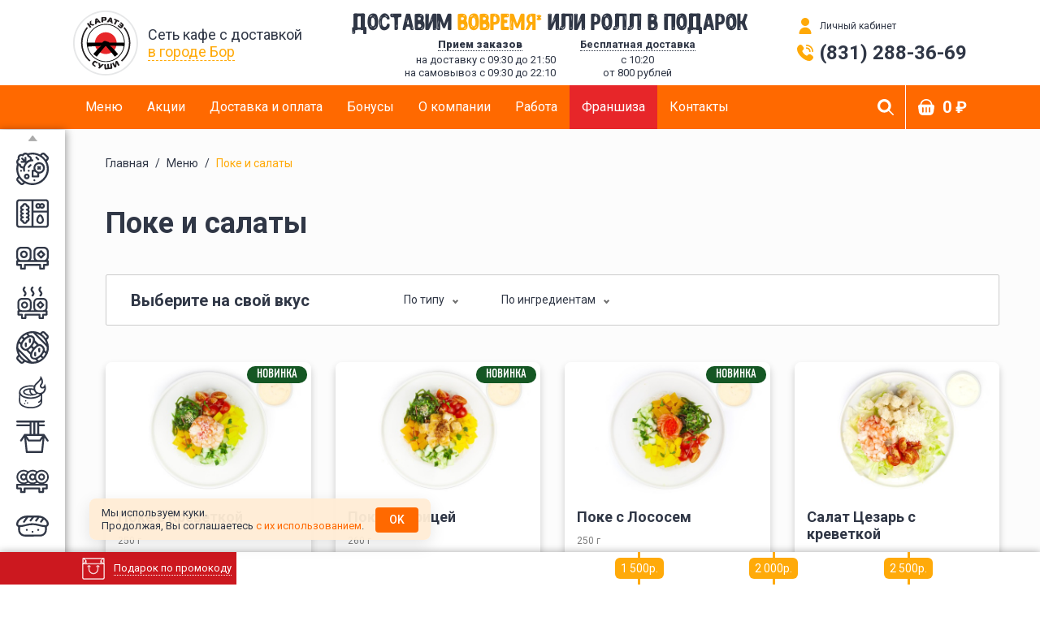

--- FILE ---
content_type: text/html; charset=UTF-8
request_url: https://sushi-karate.ru/bor/menu/salads
body_size: 87393
content:
<!DOCTYPE html>
<html class="html-popup" lang="ru">
<head>
	<meta charset="UTF-8">
	<title>Поке и салаты - Каратэ Суши в городе Бор</title>
	
	<meta name="viewport" content="width=device-width, initial-scale=1.0, maximum-scale=1.0, user-scalable=no">
	<meta name="format-detection" content="telephone=no">
	<meta name="color-scheme" content="only light">
	<meta name="theme-color" content="#ffffff">
	<link rel="icon" href="https://sushi-karate.ru/favicon.ico" type="image/x-icon">

	<!-- Google Tag Manager -->
	<script>(function(w,d,s,l,i){w[l]=w[l]||[];w[l].push({'gtm.start':
	new Date().getTime(),event:'gtm.js'});var f=d.getElementsByTagName(s)[0],
	j=d.createElement(s),dl=l!='dataLayer'?'&l='+l:'';j.async=true;j.src=
	'https://www.googletagmanager.com/gtm.js?id='+i+dl;f.parentNode.insertBefore(j,f);
	})(window,document,'script','dataLayer','GTM-N67LH3H');</script>
	<!-- End Google Tag Manager -->

    <meta name="csrf-token" content="O8sNFZULtW51TBJqq2g2xZfrwareXOy9poTB3Lgv">
    <meta name="city" content="bor">
    <meta name="decoration-padding-iphone" content="45">
    <meta name="yandex-verification" content="1c95a2472aa48bff">
    
    <meta name="description" content="🍣 Закажите роллы и суши с бесплатной доставкой за 40 минут в городе Бор! Вкусная и недорогая еда рядом с домом или офисом от Каратэ Суши. Быстро оформите заказ на сайте sushi-karate.ru или позвоните по телефону +7 (831) 288-36-69.">
	<meta name="keywords" content="суши, роллы, китайская лапша, плов, заказ, Бор">
	<meta property="og:site_name" content="Суши Каратэ">
	<meta property="og:type" content="website">
	<meta property="og:title" content="Поке и салаты">
	<meta property="og:url" content="https://sushi-karate.ru/bor/menu/salads">
	<meta property="og:image" content="https://sushi-karate.ru/preview/900/600/storage/sections/8_poke_kategoriya.jpg">
			<meta property="og:image:width" content="900">
		<meta property="og:image:height" content="600">
		<meta property="og:description" content="🍣 Закажите роллы и суши с бесплатной доставкой за 40 минут в городе Бор! Вкусная и недорогая еда рядом с домом или офисом от Каратэ Суши. Быстро оформите заказ на сайте sushi-karate.ru или позвоните по телефону +7 (831) 288-36-69.">


	<link rel="canonical" href="https://sushi-karate.ru/bor/menu/salads">
	<link rel="stylesheet" href="/assets/site/css/app.css?id=74648e2009d5334bc29c">
	<script>
		// миллисекунды таймзоны города
		var ssCityMilliseconds = 10800000;

		var my_ip = '18.226.88.173';

	</script>
	<script src="/assets/site/js/app.js?id=f4e5e6aaf54b1574f9f6"></script>
	<script src="/files/js/ex.js?a89672db7bae9992395bcdde3e97b57d"></script>
	<script src="https://www.google.com/recaptcha/api.js?onload=recaptchaCallback&render=explicit"></script>


	<script>
		$.ajaxSetup({
			headers: {
				'X-PARENT-HTTP-X-REQUESTED-WITH': 'default'
			}
		});
	</script>

	

	
			<!-- Yandex.Metrika counter -->
<script type="text/javascript" >
	function is_apple_mobile() {
    	return ['iPad Simulator', 'iPhone Simulator', 'iPod Simulator', 'iPad', 'iPhone', 'iPod'].includes(navigator.platform) || (navigator.userAgent.includes("Mac") && "ontouchend" in document)
	}

	if ((!window._firebaseExists && !is_apple_mobile()) || my_ip == '176.116.168.108') {
		(function(m,e,t,r,i,k,a){m[i]=m[i]||function(){(m[i].a=m[i].a||[]).push(arguments)};
		m[i].l=1*new Date();
		for (var j = 0; j < document.scripts.length; j++) {if (document.scripts[j].src === r) { return; }}
		k=e.createElement(t),a=e.getElementsByTagName(t)[0],k.async=1,k.src=r,a.parentNode.insertBefore(k,a)})
		(window, document, "script", "https://mc.yandex.ru/metrika/tag.js", "ym");

		ym(36816625, "init", {
			clickmap:true,
			trackLinks:true,
			accurateTrackBounce:true,
			webvisor:true,
			ecommerce:"dataLayer"
		});
	}
	else {
		function ym(a,b,c) {}
	}
</script>
<noscript><div><img src="https://mc.yandex.ru/watch/36816625" style="position:absolute; left:-9999px;" alt="" /></div></noscript>
<!-- /Yandex.Metrika counter -->
			<script type="text/javascript" src="//vk.com/js/api/openapi.js?75"></script>
<script type="text/javascript">
	VK.init({apiId: 3357536, onlyWidgets: true});
</script>
			<script type="text/javascript">!function(){var t=document.createElement("script");t.type="text/javascript",t.async=!0,t.src='https://vk.com/js/api/openapi.js?169',t.onload=function(){VK.Retargeting.Init("VK-RTRG-662-hwjS2"),VK.Retargeting.Hit()},document.head.appendChild(t)}();</script><noscript><img src="https://vk.com/rtrg?p=VK-RTRG-662-hwjS2" style="position:fixed; left:-999px;" alt=""/></noscript>
			
	</head>
<body >

	<!-- Google Tag Manager (noscript) -->
	<noscript><iframe src="https://www.googletagmanager.com/ns.html?id=GTM-N67LH3H"
	height="0" width="0" style="display:none;visibility:hidden"></iframe></noscript>
	<!-- End Google Tag Manager (noscript) -->

			
			
			
			<!-- Top.Mail.Ru counter -->
<script type="text/javascript">
var _tmr = window._tmr || (window._tmr = []);
_tmr.push({id: "3531413", type: "pageView", start: (new Date()).getTime()});
(function (d, w, id) {
  if (d.getElementById(id)) return;
  var ts = d.createElement("script"); ts.type = "text/javascript"; ts.async = true; ts.id = id;
  ts.src = "https://top-fwz1.mail.ru/js/code.js";
  var f = function () {var s = d.getElementsByTagName("script")[0]; s.parentNode.insertBefore(ts, s);};
  if (w.opera == "[object Opera]") { d.addEventListener("DOMContentLoaded", f, false); } else { f(); }
})(document, window, "tmr-code");
</script>
<noscript><div><img src="https://top-fwz1.mail.ru/counter?id=3531413;js=na" style="position:absolute;left:-9999px;" alt="Top.Mail.Ru" /></div></noscript>
<!-- /Top.Mail.Ru counter -->
	
		<header>
	<div data-alert="app"></div>
	<div data-alert="header"></div>
	<div class="container-fluid">
    	<div class="header">
			<div class="left-header">
				<div class="logo-box">
					<a href="https://sushi-karate.ru/bor" title="Каратэ Суши"><img src="https://sushi-karate.ru/assets/site/decor/ks-logo-2024.svg?2201171" alt="Каратэ Суши"></a>
					<div>
						<div class="logo-title">Сеть кафе с доставкой<br>
							<span class="dashed" onclick="ssWin('city').open();">в&nbsp;городе Бор</span>
						</div>
						<div class="promo-title d-block d-lg-none">
                        	Доставим

                        										<a href="https://sushi-karate.ru/bor/deals/on-time">вовремя<sup>*</sup></a><br>
									
                        	или ролл в подарок
						</div>
					</div>
				</div>

        		<div class="promo-wrapper">
					<div class="promo-title d-none d-lg-block">
						Доставим

														<a href="https://sushi-karate.ru/bor/deals/on-time">вовремя<sup>*</sup></a><br>
								
						или ролл в подарок
					</div>
					<div class="promo-row">
						<div id="promo-time-span" class="promo-time">
							<div class="hd"><span><b>Прием заказов</b></span></div>
							<div class="promo-time-txt">
								на доставку с
									09:30
									до
									21:50
								<br>

								на самовывоз с
									09:30
									до
									22:10
							</div>
						</div>
						<div id="promo-time-text" class="time-popup">
							<table class="time-popup-table">
								<thead>
									<tr>
										<td>&nbsp;</td>
										<td colspan="2" class="text-center popup-title pt-3 mb-0 pb-0">Прием заказов</td>
									</tr>
									<tr>
										<th>&nbsp;</th>
										<th class="text-center">на доставку</th>
										<th class="text-center">на самовывоз</th>
									</tr>
								</thead>
								<tbody>
																			<tr>
											<td>Понедельник</td>
											<td class="text-center">
												09:30-21:50
											</td>
											<td class="text-center">
												09:30-22:10
											</td>
										</tr>
																			<tr>
											<td>Вторник</td>
											<td class="text-center">
												09:30-21:50
											</td>
											<td class="text-center">
												09:30-22:10
											</td>
										</tr>
																			<tr>
											<td>Среда</td>
											<td class="text-center">
												09:30-21:50
											</td>
											<td class="text-center">
												09:30-22:10
											</td>
										</tr>
																			<tr>
											<td>Четверг</td>
											<td class="text-center">
												09:30-21:50
											</td>
											<td class="text-center">
												09:30-22:10
											</td>
										</tr>
																			<tr>
											<td>Пятница</td>
											<td class="text-center">
												09:30-22:30
											</td>
											<td class="text-center">
												09:30-22:20
											</td>
										</tr>
																			<tr>
											<td>Суббота</td>
											<td class="text-center">
												09:30-22:30
											</td>
											<td class="text-center">
												09:30-22:20
											</td>
										</tr>
																			<tr>
											<td>Воскресенье</td>
											<td class="text-center">
												09:30-21:50
											</td>
											<td class="text-center">
												09:30-22:10
											</td>
										</tr>
																		<tr>
										<td>&nbsp;</td>
										<td colspan="2" class="text-center"><b>Доставка с 10:20</b></td>
									</tr>
								</tbody>
							</table>
							
							<div class="close"></div>
						</div>
        				<div class="promo-delivery">
							<div class="hd"><span>Бесплатная доставка</span></div>
							с 10:20<br>
							от 800 рублей
						</div>
						<div class="delivery-popup">
							
        						<div class="close"></div>
	       				</div>

        			</div>
        			
				</div>
        	</div>

        	<div class="right-header">
 				<div class="user-box">
 					 						<div class="personal">
							<img src="https://sushi-karate.ru/assets/site/decor/ks-ui-login.svg" alt="Личный кабинет" class="icon">
 							<a class="text-decoration-none" href="https://sushi-karate.ru/login">Личный кабинет</a>
 						</div>
 					 				</div>
                <div class="phone-header">
					<img src="https://sushi-karate.ru/assets/site/decor/ks-ui-phone.svg" alt="Телефон" class="icon">
					<a href="tel:+78312883669" target="_blank">(831) 288-36-69</a></div>
            </div>
    	</div>
	</div>
</header>

<!-- спиннер -->
	<div class="win-spinner">
		<div class="win-spinner-back"></div>
		<div class="spinner"></div>
	</div>

<!-- окно выбора города -->
<div class="win-city">
	<div class="win-city-back"></div>
	<div class="win-city-wrap">
		<div class="win-city-content">
			<div class="win-city-body">
				<a href="https://sushi-karate.ru/bor" title="Каратэ Суши"><img src="/assets/site/decor/logo-karate.png" class="logo" alt="Каратэ Суши"></a>
				<div class="win-city-title">Каратэ Суши&nbsp;&mdash;<br>сеть кафе с доставкой</div>
				<div class="city-page-list d-inline-flex flex-column">
					<div class="city-select">Выберите свой город:</div>
																		<div onclick="changeCity('nn');" class="city-name">
								Нижний Новгород
								
							</div>
																								<div onclick="changeCity('kstovo');" class="city-name">
								Кстово
								
							</div>
																								<div class="city-name current">
								Бор
								
							</div>
																								<div onclick="changeCity('dzr');" class="city-name">
								Дзержинск
								
							</div>
																								<div onclick="changeCity('arzamas');" class="city-name">
								Арзамас
								
							</div>
															</div>
				<div class="close-win" onclick="ssWin('city').close();">
					<div class="close-img">
						<span class="line line1"></span>
						<span class="line line2"></span>
					</div>
					Закрыть окно
				</div>
			</div>
		</div>
	</div>
</div>	<div class="nav">
	<div class="container-fluid">
		<div class="nav-box">
			<ul class="navi">
				<li><a href="https://sushi-karate.ru/bor/menu">Меню</a></li>

				
				<li><a href="https://sushi-karate.ru/bor/deals">Акции</a></li>
				<li><a href="https://sushi-karate.ru/bor/delivery">Доставка и оплата</a></li>
				<li><a href="https://sushi-karate.ru/bor/bonuses">Бонусы</a></li>
				<li><a href="https://sushi-karate.ru/bor/company">О компании</a></li>
				<li><a href="https://rabotavkarate.ru" target="_blank">Работа</a></li>
				<li style="background-color: #e72629;"><a href="https://fr.sushi-karate.ru/" target="_blank">Франшиза</a></li>
				<li><a href="https://sushi-karate.ru/bor/contacts">Контакты</a></li>
			</ul>

			<div class="d-flex">
				<div class="search-icon d-flex align-items-center" onclick="ssWin('search').toggle();">
					<svg xmlns="http://www.w3.org/2000/svg" xmlns:xlink="http://www.w3.org/1999/xlink" viewBox="0 0 100 100" xml:space="preserve">
						<path d="M41.69,83.38c9.62,0.01,18.94-3.31,26.38-9.41l24.87,24.87c1.66,1.6,4.3,1.55,5.89-0.1
	c1.56-1.62,1.56-4.18,0-5.79L73.97,68.06c14.57-17.83,11.92-44.09-5.91-58.66S23.97-2.52,9.4,15.31S-2.52,59.4,15.31,73.97
	C22.76,80.06,32.08,83.38,41.69,83.38z M67.21,41.99c0,14.12-11.45,25.58-25.58,25.58S16.06,56.12,16.06,41.99
	s11.45-25.58,25.58-25.58S67.21,27.87,67.21,41.99z" />
					</svg>
				</div>
				<div id="ss-cart-load-mini-static"></div>
			</div>
		</div>
		<div id="ss-cart-load-mini-list"></div>

		<div class="drop-menu">
			<div class="drop-btn"><img src="https://sushi-karate.ru/assets/site/icon/ks-ui-menu.svg" width="24" height="24" alt="Menu"></div>
			<div class="drop-menu-list">
				<ul id="drop">
					<li><a href="https://sushi-karate.ru/bor/menu">Меню</a></li>

					
					<li><a href="https://sushi-karate.ru/bor/deals">Акции</a></li>
					<li><a href="https://sushi-karate.ru/bor/delivery">Доставка и оплата</a></li>
					<li><a href="https://sushi-karate.ru/bor/bonuses">Бонусы</a></li>
					<li><a href="https://sushi-karate.ru/bor/company">О компании</a></li>
					<li><a href="https://rabotavkarate.ru" target="_blank">Работа</a></li>
					<li><a style="background-color: #e72629; border-radius: 5px;" href="https://fr.sushi-karate.ru/" target="_blank">Франшиза</a></li>
					<li><a href="https://sushi-karate.ru/bor/contacts">Контакты</a></li>
				</ul>
				<div class="close"></div>
			</div>

			<div class="drop-phone"><a href="tel:+78312883669" target="_blank">(831) 288-36-69</a></div>
							<div class="drop-search" onclick="ssWin('search').toggle();">
					<svg xmlns="http://www.w3.org/2000/svg" xmlns:xlink="http://www.w3.org/1999/xlink" viewBox="0 0 100 100" xml:space="preserve">
						<path d="M41.69,83.38c9.62,0.01,18.94-3.31,26.38-9.41l24.87,24.87c1.66,1.6,4.3,1.55,5.89-0.1
	c1.56-1.62,1.56-4.18,0-5.79L73.97,68.06c14.57-17.83,11.92-44.09-5.91-58.66S23.97-2.52,9.4,15.31S-2.52,59.4,15.31,73.97
	C22.76,80.06,32.08,83.38,41.69,83.38z M67.21,41.99c0,14.12-11.45,25.58-25.58,25.58S16.06,56.12,16.06,41.99
	s11.45-25.58,25.58-25.58S67.21,27.87,67.21,41.99z" />
					</svg>
				</div>
				<a class="drop-login" href="https://sushi-karate.ru/login">
					<svg xmlns="http://www.w3.org/2000/svg" xmlns:xlink="http://www.w3.org/1999/xlink" viewBox="0 0 100 100" xml:space="preserve">
						<g>
							<circle cx="50" cy="25" r="25" />
							<path d="M50,58.33c-20.7,0.02-37.48,16.8-37.5,37.5c0,2.3,1.87,4.17,4.17,4.17h66.67c2.3,0,4.17-1.87,4.17-4.17
		C87.48,75.13,70.7,58.36,50,58.33z" />
						</g>
					</svg>
				</a>
						<div class="order-drop-parent position-static">
				<a class="order-nav" href="#">
					<svg xmlns="http://www.w3.org/2000/svg" xmlns:xlink="http://www.w3.org/1999/xlink" viewBox="0 0 100 100" xml:space="preserve">
						<path class="st0" d="M97.01,37.64c-2.38-2.74-5.82-4.31-9.45-4.31H87.2C85.12,14.61,69.21,0,49.94,0S14.75,14.61,12.67,33.33h-0.23
	c-3.62,0-7.06,1.57-9.44,4.31c-2.38,2.74-3.45,6.37-2.93,9.96l4.42,30.93C6.23,90.77,16.87,100,29.23,100h41.54
	c12.36,0,23-9.23,24.75-21.46l4.42-30.93C100.45,44.01,99.38,40.38,97.01,37.64L97.01,37.64z M49.94,8.33
	c14.67,0,26.84,10.89,28.87,25H21.07C23.1,19.22,35.27,8.33,49.94,8.33z M33.27,79.17c0,2.3-1.86,4.17-4.17,4.17
	s-4.17-1.86-4.17-4.17v-25c0-2.3,1.86-4.17,4.17-4.17s4.17,1.86,4.17,4.17V79.17z M54.1,79.17c0,2.3-1.86,4.17-4.17,4.17
	s-4.17-1.86-4.17-4.17v-25c0-2.3,1.86-4.17,4.17-4.17s4.17,1.86,4.17,4.17V79.17z M74.94,79.17c0,2.3-1.86,4.17-4.17,4.17
	c-2.3,0-4.17-1.86-4.17-4.17v-25c0-2.3,1.86-4.17,4.17-4.17c2.3,0,4.17,1.86,4.17,4.17V79.17z" />
					</svg>
				</a>
				<div id="ss-cart-load-mobile-mini-static1"></div>
			</div>
		</div>
	</div>
</div>

	

	<div class="horizont-menu">
		<div class="h-menu dragscroll">
							<div
					class="h-menu-item "
				>
					<a
													href="javascript: void(0);"
							onclick="ssCombo(1838).open();"
											>Комбо-ланч</a>
				</div>
							<div
					class="h-menu-item "
				>
					<a
													href="https://sushi-karate.ru/bor/menu/sets"
											>Сеты</a>
				</div>
							<div
					class="h-menu-item "
				>
					<a
													href="https://sushi-karate.ru/bor/menu/big-rolls"
											>Большие роллы</a>
				</div>
							<div
					class="h-menu-item "
				>
					<a
													href="https://sushi-karate.ru/bor/menu/hot-rolls"
											>Горячие роллы</a>
				</div>
							<div
					class="h-menu-item "
				>
					<a
													href="https://sushi-karate.ru/bor/menu/baked-rolls"
											>Запечённые роллы</a>
				</div>
							<div
					class="h-menu-item "
				>
					<a
													href="https://sushi-karate.ru/bor/menu/opalyonnye-rolly"
											>Опаленные роллы</a>
				</div>
							<div
					class="h-menu-item "
				>
					<a
													href="https://sushi-karate.ru/bor/menu/noodles"
											>Лапша и рис</a>
				</div>
							<div
					class="h-menu-item "
				>
					<a
													href="https://sushi-karate.ru/bor/menu/small-rolls"
											>Маленькие роллы</a>
				</div>
							<div
					class="h-menu-item "
				>
					<a
													href="https://sushi-karate.ru/bor/menu/sushi"
											>Суши</a>
				</div>
							<div
					class="h-menu-item "
				>
					<a
													href="https://sushi-karate.ru/bor/menu/snacks"
											>Снэки</a>
				</div>
							<div
					class="h-menu-item active"
				>
					<a
													href="https://sushi-karate.ru/bor/menu/salads"
											>Поке и салаты</a>
				</div>
							<div
					class="h-menu-item "
				>
					<a
													href="https://sushi-karate.ru/bor/menu/soups"
											>Супы</a>
				</div>
							<div
					class="h-menu-item "
				>
					<a
													href="https://sushi-karate.ru/bor/menu/desserts"
											>Десерты</a>
				</div>
							<div
					class="h-menu-item "
				>
					<a
													href="https://sushi-karate.ru/bor/menu/drinks"
											>Напитки</a>
				</div>
							<div
					class="h-menu-item "
				>
					<a
													href="https://sushi-karate.ru/bor/menu/sauces"
											>Соусы</a>
				</div>
					</div>
	</div>

<div class="nav-fix">
	<div class="nav">
		<div class="container-fluid">
			<div class="nav-box">
				<ul class="navi">
					<li id="logo-nav"><a href="https://sushi-karate.ru/bor"><img src="https://sushi-karate.ru/assets/site/decor/ks-logo-2024.svg"></a></li>
					<li><a href="https://sushi-karate.ru/bor/menu">Меню</a></li>
					<li><a href="https://sushi-karate.ru/bor/deals">Акции</a></li>
					<li><a href="https://sushi-karate.ru/bor/delivery">Доставка и оплата</a></li>
					<li><a href="https://sushi-karate.ru/bor/bonuses">Бонусы</a></li>
					<li><a href="https://sushi-karate.ru/bor/company">О компании</a></li>
					<li><a href="https://rabotavkarate.ru" target="_blank">Работа</a></li>
					<li style="background-color: #e72629;"><a href="https://fr.sushi-karate.ru/" target="_blank">Франшиза</a></li>
					<li><a href="https://sushi-karate.ru/bor/contacts">Контакты</a></li>
				</ul>

				<div class="d-flex">
					<div class="search-icon d-flex align-items-center" onclick="ssWin('search').toggle();">
						<svg xmlns="http://www.w3.org/2000/svg" xmlns:xlink="http://www.w3.org/1999/xlink" viewBox="0 0 100 100" xml:space="preserve">
							<path d="M41.69,83.38c9.62,0.01,18.94-3.31,26.38-9.41l24.87,24.87c1.66,1.6,4.3,1.55,5.89-0.1
	c1.56-1.62,1.56-4.18,0-5.79L73.97,68.06c14.57-17.83,11.92-44.09-5.91-58.66S23.97-2.52,9.4,15.31S-2.52,59.4,15.31,73.97
	C22.76,80.06,32.08,83.38,41.69,83.38z M67.21,41.99c0,14.12-11.45,25.58-25.58,25.58S16.06,56.12,16.06,41.99
	s11.45-25.58,25.58-25.58S67.21,27.87,67.21,41.99z" />
						</svg>
					</div>
					<div id="ss-cart-load-mini-fixed"></div>
				</div>
			</div>
			<div class="drop-menu">
				<div class="drop-btn"><img src="https://sushi-karate.ru/assets/site/icon/menu.png" alt="Menu"></div>
				<div class="drop-menu-list">
					<ul id="drop">
						<li><a href="https://sushi-karate.ru/bor/menu">Меню</a></li>
						<li><a href="https://sushi-karate.ru/bor/deals">Акции</a></li>
						<li><a href="https://sushi-karate.ru/bor/delivery">Доставка и оплата</a></li>
						<li><a href="https://sushi-karate.ru/bor/bonuses">Бонусы</a></li>
						<li><a href="https://sushi-karate.ru/bor/company">О компании</a></li>
						<li><a href="https://rabotavkarate.ru" target="_blank">Работа</a></li>
						<li style="background-color: #e72629;"><a href="https://fr.sushi-karate.ru/" target="_blank">Франшиза</a></li>
						<li><a href="https://sushi-karate.ru/bor/contacts">Контакты</a></li>
					</ul>
				</div>
				<div class="drop-phone">
					<a href="tel:+78312883669" target="_blank">
						(831) 288-36-69
					</a>
				</div>
									<div class="drop-search" onclick="ssWin('search').toggle();">
						<svg xmlns="http://www.w3.org/2000/svg" xmlns:xlink="http://www.w3.org/1999/xlink" viewBox="0 0 100 100" xml:space="preserve">
							<path d="M41.69,83.38c9.62,0.01,18.94-3.31,26.38-9.41l24.87,24.87c1.66,1.6,4.3,1.55,5.89-0.1
	c1.56-1.62,1.56-4.18,0-5.79L73.97,68.06c14.57-17.83,11.92-44.09-5.91-58.66S23.97-2.52,9.4,15.31S-2.52,59.4,15.31,73.97
	C22.76,80.06,32.08,83.38,41.69,83.38z M67.21,41.99c0,14.12-11.45,25.58-25.58,25.58S16.06,56.12,16.06,41.99
	s11.45-25.58,25.58-25.58S67.21,27.87,67.21,41.99z" />
						</svg>
					</div>

					<a class="drop-login" href="https://sushi-karate.ru/login">
						<svg xmlns="http://www.w3.org/2000/svg" xmlns:xlink="http://www.w3.org/1999/xlink" viewBox="0 0 100 100" xml:space="preserve">
							<g>
								<circle cx="50" cy="25" r="25" />
								<path d="M50,58.33c-20.7,0.02-37.48,16.8-37.5,37.5c0,2.3,1.87,4.17,4.17,4.17h66.67c2.3,0,4.17-1.87,4.17-4.17
		C87.48,75.13,70.7,58.36,50,58.33z" />
							</g>
						</svg>
					</a>
								<div class="order-drop-parent">
					<a class="order-nav" href="#">
						<svg xmlns="http://www.w3.org/2000/svg" xmlns:xlink="http://www.w3.org/1999/xlink" viewBox="0 0 100 100" xml:space="preserve">
							<path class="st0" d="M97.01,37.64c-2.38-2.74-5.82-4.31-9.45-4.31H87.2C85.12,14.61,69.21,0,49.94,0S14.75,14.61,12.67,33.33h-0.23
	c-3.62,0-7.06,1.57-9.44,4.31c-2.38,2.74-3.45,6.37-2.93,9.96l4.42,30.93C6.23,90.77,16.87,100,29.23,100h41.54
	c12.36,0,23-9.23,24.75-21.46l4.42-30.93C100.45,44.01,99.38,40.38,97.01,37.64L97.01,37.64z M49.94,8.33
	c14.67,0,26.84,10.89,28.87,25H21.07C23.1,19.22,35.27,8.33,49.94,8.33z M33.27,79.17c0,2.3-1.86,4.17-4.17,4.17
	s-4.17-1.86-4.17-4.17v-25c0-2.3,1.86-4.17,4.17-4.17s4.17,1.86,4.17,4.17V79.17z M54.1,79.17c0,2.3-1.86,4.17-4.17,4.17
	s-4.17-1.86-4.17-4.17v-25c0-2.3,1.86-4.17,4.17-4.17s4.17,1.86,4.17,4.17V79.17z M74.94,79.17c0,2.3-1.86,4.17-4.17,4.17
	c-2.3,0-4.17-1.86-4.17-4.17v-25c0-2.3,1.86-4.17,4.17-4.17c2.3,0,4.17,1.86,4.17,4.17V79.17z" />
						</svg>
					</a>
					<div id="ss-cart-load-mobile-mini-static2"></div>
				</div>
			</div>
		</div>
	</div>
</div>
				<script>
			ecommerceProductList([
															{
							"id":   "1318",
							"name": "Поке с Креветкой",
							"price": 520,
							"category": "Поке и салаты",
						},
																				{
							"id":   "1319",
							"name": "Поке с Курицей",
							"price": 400,
							"category": "Поке и салаты",
						},
																				{
							"id":   "1320",
							"name": "Поке с Лососем",
							"price": 540,
							"category": "Поке и салаты",
						},
																				{
							"id":   "806",
							"name": "Салат Цезарь с креветкой",
							"price": 490,
							"category": "Поке и салаты",
						},
																				{
							"id":   "807",
							"name": "Салат Цезарь с курицей",
							"price": 410,
							"category": "Поке и салаты",
						},
																				{
							"id":   "72",
							"name": "Салат Чука",
							"price": 300,
							"category": "Поке и салаты",
						},
												]);
		</script>
	
	<div class="main wrapper">
		<div class="container-fluid">
			<nav aria-label="breadcrumb">
				<ol class="breadcrumb">
					<li class="breadcrumb-item"><a href="https://sushi-karate.ru/bor">Главная</a></li>
					<li class="breadcrumb-item"><a href="https://sushi-karate.ru/bor/menu">Меню</a></li>
					<li class="breadcrumb-item active" aria-current="page">Поке и салаты</li>
				</ol>
			</nav>

			<h1>Поке и салаты</h1>

			
			
			
			
							<div class="category-choice">
					<p class="choice-title">Выберите на свой вкус</p>
					<div class="choice">
													<label> <input class="type-select" type="checkbox" data-select="0">
								<div class="span type">По типу
									<div class="select-type" data-select="0">
										<ul>
																																			<li>
													<label>
														<input data-filter-panel="tag" data-filter-value="Новинки" type="checkbox"><span class="radio"> </span>
														<small>Новинки</small>
													</label>
												</li>
																					</ul>
									</div>
								</div>
							</label>
						
													<label> <input class="type-select" type="checkbox" data-select="1">
								<div class="span ingredient">По ингредиентам
									<div class="select-type" data-select="1">
										<ul>
																							<li>
													<label>
														<input data-filter-panel="product" data-filter-value="Креветка тигровая" type="checkbox" name=""><span class="radio"></span>
														<small>Креветка тигровая</small>
													</label>
												</li>
																							<li>
													<label>
														<input data-filter-panel="product" data-filter-value="Лосось" type="checkbox" name=""><span class="radio"></span>
														<small>Лосось</small>
													</label>
												</li>
																							<li>
													<label>
														<input data-filter-panel="product" data-filter-value="Рис" type="checkbox" name=""><span class="radio"></span>
														<small>Рис</small>
													</label>
												</li>
																							<li>
													<label>
														<input data-filter-panel="product" data-filter-value="Соус ореховый" type="checkbox" name=""><span class="radio"></span>
														<small>Соус ореховый</small>
													</label>
												</li>
																							<li>
													<label>
														<input data-filter-panel="product" data-filter-value="кунжут" type="checkbox" name=""><span class="radio"></span>
														<small>Кунжут</small>
													</label>
												</li>
																							<li>
													<label>
														<input data-filter-panel="product" data-filter-value="кунжут белый" type="checkbox" name=""><span class="radio"></span>
														<small>Кунжут белый</small>
													</label>
												</li>
																							<li>
													<label>
														<input data-filter-panel="product" data-filter-value="курица вареная" type="checkbox" name=""><span class="radio"></span>
														<small>Курица вареная</small>
													</label>
												</li>
																							<li>
													<label>
														<input data-filter-panel="product" data-filter-value="лайм" type="checkbox" name=""><span class="radio"></span>
														<small>Лайм</small>
													</label>
												</li>
																							<li>
													<label>
														<input data-filter-panel="product" data-filter-value="манго" type="checkbox" name=""><span class="radio"></span>
														<small>Манго</small>
													</label>
												</li>
																							<li>
													<label>
														<input data-filter-panel="product" data-filter-value="микрозелень редис" type="checkbox" name=""><span class="radio"></span>
														<small>Микрозелень редис</small>
													</label>
												</li>
																							<li>
													<label>
														<input data-filter-panel="product" data-filter-value="наггетсы куриные" type="checkbox" name=""><span class="radio"></span>
														<small>Наггетсы куриные</small>
													</label>
												</li>
																							<li>
													<label>
														<input data-filter-panel="product" data-filter-value="огурец" type="checkbox" name=""><span class="radio"></span>
														<small>Огурец</small>
													</label>
												</li>
																							<li>
													<label>
														<input data-filter-panel="product" data-filter-value="помидоры черри" type="checkbox" name=""><span class="radio"></span>
														<small>Помидоры черри</small>
													</label>
												</li>
																							<li>
													<label>
														<input data-filter-panel="product" data-filter-value="салат Чука" type="checkbox" name=""><span class="radio"></span>
														<small>Салат Чука</small>
													</label>
												</li>
																							<li>
													<label>
														<input data-filter-panel="product" data-filter-value="салат айсберг" type="checkbox" name=""><span class="radio"></span>
														<small>Салат айсберг</small>
													</label>
												</li>
																							<li>
													<label>
														<input data-filter-panel="product" data-filter-value="соус &quot;Ореховый&quot;" type="checkbox" name=""><span class="radio"></span>
														<small>Соус &quot;Ореховый&quot;</small>
													</label>
												</li>
																							<li>
													<label>
														<input data-filter-panel="product" data-filter-value="соус &quot;Тайский&quot;" type="checkbox" name=""><span class="radio"></span>
														<small>Соус &quot;Тайский&quot;</small>
													</label>
												</li>
																							<li>
													<label>
														<input data-filter-panel="product" data-filter-value="соус &quot;цезарь&quot;" type="checkbox" name=""><span class="radio"></span>
														<small>Соус &quot;цезарь&quot;</small>
													</label>
												</li>
																							<li>
													<label>
														<input data-filter-panel="product" data-filter-value="сухари" type="checkbox" name=""><span class="radio"></span>
														<small>Сухари</small>
													</label>
												</li>
																							<li>
													<label>
														<input data-filter-panel="product" data-filter-value="сыр пармезан" type="checkbox" name=""><span class="radio"></span>
														<small>Сыр пармезан</small>
													</label>
												</li>
																							<li>
													<label>
														<input data-filter-panel="product" data-filter-value="такуан" type="checkbox" name=""><span class="radio"></span>
														<small>Такуан</small>
													</label>
												</li>
																							<li>
													<label>
														<input data-filter-panel="product" data-filter-value="томат черри" type="checkbox" name=""><span class="radio"></span>
														<small>Томат черри</small>
													</label>
												</li>
																					</ul>
									</div>
								</div>
							</label>
											</div>
				</div>
			

							<div class="products-list">
																		<div
	data-ss-cart-name="Поке с Креветкой"
	data-ss-cart-price="520"
	data-ss-cart-price_format="520"
	data-ss-cart-url="https://sushi-karate.ru/bor/menu/salads/poke-krevetka"
	data-ss-cart-picture="https://sushi-karate.ru/preview/349/233/storage/dishes/1318_poke_s_krevetkami.jpg"
	data-ss-cart-size="250 г"
	data-ss-cart-section="salads"
	data-ss-cart-section_name="Поке и салаты"
	data-ss-cart-composition=""
	data-ss-cart-visible="true"

	data-filter-box

	class="product-card ss-cart-1318"
>

			<span class="sign sign-new">Новинка</span>
	
	
	
	
	<a
		class="product-photo"
		href="https://sushi-karate.ru/bor/menu/salads/poke-krevetka"
		onclick="ecommerceClickOnProduct(event, [{
			'id':   '1318',
			'name': 'Поке с Креветкой',
			'price': 520,
			'category': 'Поке и салаты',
		}])"
	>
		<img
			src="https://sushi-karate.ru/preview/540/360/images/pixel.png"
			alt="Поке с Креветкой"
			data-ss-lazyloading-img="https://sushi-karate.ru/preview/540/360/storage/dishes/1318_poke_s_krevetkami.jpg"
		>
	</a>
	<div class="product-text">
		<p class="product-title">
			<a
				href="https://sushi-karate.ru/bor/menu/salads/poke-krevetka"
				onclick="ecommerceClickOnProduct(event, [{
					'id':   '1318',
					'name': 'Поке с Креветкой',
					'price': 520,
					'category': 'Поке и салаты',
				}])"
			>
				Поке с Креветкой
			</a>
		</p>
		<p class="product-info">250 г</p>
		<div class="composition ">
							рис, креветка тигровая, огурец, салат чука, помидоры черри, такуан, микрозелень редис, манго, кунжут белый, соус &quot;Тайский&quot;, соус &quot;Ореховый&quot;
					</div>
	</div>
	<div class="product-price">
					<div class="price">520 &#8381;</div>
		
		<button
			style=""
			onclick="ssCart(event).setID('1318').change(1).save('replace');"
			class="product-btn"
		>Заказать</button>

		<div style="display: none;" class="product-quantity-btn">
			<span onclick="ssCart(event).setID('1318').change(-1).save('replace');" class="minus">&ndash;</span>
			<input type="hidden" value="0" disabled="disabled">
			<span class="quantity badge">0</span>
			<span onclick="ssCart(event).setID('1318').change(1).save('replace');" class="plus" >+</span>
		</div>
	</div>

			<div hidden="true">
			<div data-filter-dataset="tags">
									Новинки
							</div>
			<div data-filter-dataset="products">
									огурец
									Рис
									такуан
									Креветка тигровая
									салат Чука
									кунжут белый
									помидоры черри
									микрозелень редис
									манго
									соус &quot;Тайский&quot;
									соус &quot;Ореховый&quot;
							</div>
		</div>
	</div>
																								<div
	data-ss-cart-name="Поке с Курицей"
	data-ss-cart-price="400"
	data-ss-cart-price_format="400"
	data-ss-cart-url="https://sushi-karate.ru/bor/menu/salads/poke-kurica"
	data-ss-cart-picture="https://sushi-karate.ru/preview/349/233/storage/dishes/1319_poke_s_kuritsey.jpg"
	data-ss-cart-size="260 г"
	data-ss-cart-section="salads"
	data-ss-cart-section_name="Поке и салаты"
	data-ss-cart-composition=""
	data-ss-cart-visible="true"

	data-filter-box

	class="product-card ss-cart-1319"
>

			<span class="sign sign-new">Новинка</span>
	
	
	
	
	<a
		class="product-photo"
		href="https://sushi-karate.ru/bor/menu/salads/poke-kurica"
		onclick="ecommerceClickOnProduct(event, [{
			'id':   '1319',
			'name': 'Поке с Курицей',
			'price': 400,
			'category': 'Поке и салаты',
		}])"
	>
		<img
			src="https://sushi-karate.ru/preview/540/360/images/pixel.png"
			alt="Поке с Курицей"
			data-ss-lazyloading-img="https://sushi-karate.ru/preview/540/360/storage/dishes/1319_poke_s_kuritsey.jpg"
		>
	</a>
	<div class="product-text">
		<p class="product-title">
			<a
				href="https://sushi-karate.ru/bor/menu/salads/poke-kurica"
				onclick="ecommerceClickOnProduct(event, [{
					'id':   '1319',
					'name': 'Поке с Курицей',
					'price': 400,
					'category': 'Поке и салаты',
				}])"
			>
				Поке с Курицей
			</a>
		</p>
		<p class="product-info">260 г</p>
		<div class="composition ">
							рис, огурец, салат чука, помидоры черри, такуан, микрозелень редис, наггетсы куриные, манго, кунжут белый, соус &quot;Тайский&quot;, соус &quot;Ореховый&quot;
					</div>
	</div>
	<div class="product-price">
					<div class="price">400 &#8381;</div>
		
		<button
			style=""
			onclick="ssCart(event).setID('1319').change(1).save('replace');"
			class="product-btn"
		>Заказать</button>

		<div style="display: none;" class="product-quantity-btn">
			<span onclick="ssCart(event).setID('1319').change(-1).save('replace');" class="minus">&ndash;</span>
			<input type="hidden" value="0" disabled="disabled">
			<span class="quantity badge">0</span>
			<span onclick="ssCart(event).setID('1319').change(1).save('replace');" class="plus" >+</span>
		</div>
	</div>

			<div hidden="true">
			<div data-filter-dataset="tags">
									Новинки
							</div>
			<div data-filter-dataset="products">
									огурец
									Рис
									такуан
									салат Чука
									кунжут белый
									помидоры черри
									наггетсы куриные
									микрозелень редис
									манго
									соус &quot;Тайский&quot;
									соус &quot;Ореховый&quot;
							</div>
		</div>
	</div>
																								<div
	data-ss-cart-name="Поке с Лососем"
	data-ss-cart-price="540"
	data-ss-cart-price_format="540"
	data-ss-cart-url="https://sushi-karate.ru/bor/menu/salads/poke-losos"
	data-ss-cart-picture="https://sushi-karate.ru/preview/349/233/storage/dishes/1320_poke_s_lososem.jpg"
	data-ss-cart-size="250 г"
	data-ss-cart-section="salads"
	data-ss-cart-section_name="Поке и салаты"
	data-ss-cart-composition=""
	data-ss-cart-visible="true"

	data-filter-box

	class="product-card ss-cart-1320"
>

			<span class="sign sign-new">Новинка</span>
	
	
	
	
	<a
		class="product-photo"
		href="https://sushi-karate.ru/bor/menu/salads/poke-losos"
		onclick="ecommerceClickOnProduct(event, [{
			'id':   '1320',
			'name': 'Поке с Лососем',
			'price': 540,
			'category': 'Поке и салаты',
		}])"
	>
		<img
			src="https://sushi-karate.ru/preview/540/360/images/pixel.png"
			alt="Поке с Лососем"
			data-ss-lazyloading-img="https://sushi-karate.ru/preview/540/360/storage/dishes/1320_poke_s_lososem.jpg"
		>
	</a>
	<div class="product-text">
		<p class="product-title">
			<a
				href="https://sushi-karate.ru/bor/menu/salads/poke-losos"
				onclick="ecommerceClickOnProduct(event, [{
					'id':   '1320',
					'name': 'Поке с Лососем',
					'price': 540,
					'category': 'Поке и салаты',
				}])"
			>
				Поке с Лососем
			</a>
		</p>
		<p class="product-info">250 г</p>
		<div class="composition ">
							рис, огурец, салат чука, помидоры черри, такуан, микрозелень редис, лосось, манго, кунжут белый, соус &quot;Тайский&quot;, соус &quot;Ореховый&quot;
					</div>
	</div>
	<div class="product-price">
					<div class="price">540 &#8381;</div>
		
		<button
			style=""
			onclick="ssCart(event).setID('1320').change(1).save('replace');"
			class="product-btn"
		>Заказать</button>

		<div style="display: none;" class="product-quantity-btn">
			<span onclick="ssCart(event).setID('1320').change(-1).save('replace');" class="minus">&ndash;</span>
			<input type="hidden" value="0" disabled="disabled">
			<span class="quantity badge">0</span>
			<span onclick="ssCart(event).setID('1320').change(1).save('replace');" class="plus" >+</span>
		</div>
	</div>

			<div hidden="true">
			<div data-filter-dataset="tags">
									Новинки
							</div>
			<div data-filter-dataset="products">
									огурец
									Лосось
									Рис
									такуан
									салат Чука
									кунжут белый
									помидоры черри
									микрозелень редис
									манго
									соус &quot;Тайский&quot;
									соус &quot;Ореховый&quot;
							</div>
		</div>
	</div>
																								<div
	data-ss-cart-name="Салат Цезарь с креветкой"
	data-ss-cart-price="490"
	data-ss-cart-price_format="490"
	data-ss-cart-url="https://sushi-karate.ru/bor/menu/salads/salat-cezar-s-krevetkoj"
	data-ss-cart-picture="https://sushi-karate.ru/preview/349/233/storage/dishes/806_salat_tsezar_s_krevetkami.jpg"
	data-ss-cart-size="175 г"
	data-ss-cart-section="salads"
	data-ss-cart-section_name="Поке и салаты"
	data-ss-cart-composition=""
	data-ss-cart-visible="true"

	data-filter-box

	class="product-card ss-cart-806"
>

	
	
	
	
	<a
		class="product-photo"
		href="https://sushi-karate.ru/bor/menu/salads/salat-cezar-s-krevetkoj"
		onclick="ecommerceClickOnProduct(event, [{
			'id':   '806',
			'name': 'Салат Цезарь с креветкой',
			'price': 490,
			'category': 'Поке и салаты',
		}])"
	>
		<img
			src="https://sushi-karate.ru/preview/540/360/images/pixel.png"
			alt="Салат Цезарь с креветкой"
			data-ss-lazyloading-img="https://sushi-karate.ru/preview/540/360/storage/dishes/806_salat_tsezar_s_krevetkami.jpg"
		>
	</a>
	<div class="product-text">
		<p class="product-title">
			<a
				href="https://sushi-karate.ru/bor/menu/salads/salat-cezar-s-krevetkoj"
				onclick="ecommerceClickOnProduct(event, [{
					'id':   '806',
					'name': 'Салат Цезарь с креветкой',
					'price': 490,
					'category': 'Поке и салаты',
				}])"
			>
				Салат Цезарь с креветкой
			</a>
		</p>
		<p class="product-info">175 г</p>
		<div class="composition ">
							салат айсберг, сухари, креветка тигровая, сыр пармезан, томат черри, соус &quot;цезарь&quot;
					</div>
	</div>
	<div class="product-price">
					<div class="price">490 &#8381;</div>
		
		<button
			style=""
			onclick="ssCart(event).setID('806').change(1).save('replace');"
			class="product-btn"
		>Заказать</button>

		<div style="display: none;" class="product-quantity-btn">
			<span onclick="ssCart(event).setID('806').change(-1).save('replace');" class="minus">&ndash;</span>
			<input type="hidden" value="0" disabled="disabled">
			<span class="quantity badge">0</span>
			<span onclick="ssCart(event).setID('806').change(1).save('replace');" class="plus" >+</span>
		</div>
	</div>

			<div hidden="true">
			<div data-filter-dataset="tags">
							</div>
			<div data-filter-dataset="products">
									Креветка тигровая
									сыр пармезан
									салат айсберг
									соус &quot;цезарь&quot;
									сухари
									томат черри
							</div>
		</div>
	</div>
																								<div
	data-ss-cart-name="Салат Цезарь с курицей"
	data-ss-cart-price="410"
	data-ss-cart-price_format="410"
	data-ss-cart-url="https://sushi-karate.ru/bor/menu/salads/salat-cezar-s-kuricej"
	data-ss-cart-picture="https://sushi-karate.ru/preview/349/233/storage/dishes/807_salat_tsezar_s_kuritsey.jpg"
	data-ss-cart-size="175 г"
	data-ss-cart-section="salads"
	data-ss-cart-section_name="Поке и салаты"
	data-ss-cart-composition=""
	data-ss-cart-visible="true"

	data-filter-box

	class="product-card ss-cart-807"
>

	
	
	
	
	<a
		class="product-photo"
		href="https://sushi-karate.ru/bor/menu/salads/salat-cezar-s-kuricej"
		onclick="ecommerceClickOnProduct(event, [{
			'id':   '807',
			'name': 'Салат Цезарь с курицей',
			'price': 410,
			'category': 'Поке и салаты',
		}])"
	>
		<img
			src="https://sushi-karate.ru/preview/540/360/images/pixel.png"
			alt="Салат Цезарь с курицей"
			data-ss-lazyloading-img="https://sushi-karate.ru/preview/540/360/storage/dishes/807_salat_tsezar_s_kuritsey.jpg"
		>
	</a>
	<div class="product-text">
		<p class="product-title">
			<a
				href="https://sushi-karate.ru/bor/menu/salads/salat-cezar-s-kuricej"
				onclick="ecommerceClickOnProduct(event, [{
					'id':   '807',
					'name': 'Салат Цезарь с курицей',
					'price': 410,
					'category': 'Поке и салаты',
				}])"
			>
				Салат Цезарь с курицей
			</a>
		</p>
		<p class="product-info">175 г</p>
		<div class="composition ">
							салат айсберг, сухари, курица вареная, сыр пармезан, помидоры черри, соус &quot;цезарь&quot;
					</div>
	</div>
	<div class="product-price">
					<div class="price">410 &#8381;</div>
		
		<button
			style=""
			onclick="ssCart(event).setID('807').change(1).save('replace');"
			class="product-btn"
		>Заказать</button>

		<div style="display: none;" class="product-quantity-btn">
			<span onclick="ssCart(event).setID('807').change(-1).save('replace');" class="minus">&ndash;</span>
			<input type="hidden" value="0" disabled="disabled">
			<span class="quantity badge">0</span>
			<span onclick="ssCart(event).setID('807').change(1).save('replace');" class="plus" >+</span>
		</div>
	</div>

			<div hidden="true">
			<div data-filter-dataset="tags">
							</div>
			<div data-filter-dataset="products">
									сыр пармезан
									салат айсберг
									соус &quot;цезарь&quot;
									сухари
									помидоры черри
									курица вареная
							</div>
		</div>
	</div>
																								<div
	data-ss-cart-name="Салат Чука"
	data-ss-cart-price="300"
	data-ss-cart-price_format="300"
	data-ss-cart-url="https://sushi-karate.ru/bor/menu/salads/salat-chuka"
	data-ss-cart-picture="https://sushi-karate.ru/preview/349/233/storage/dishes/72_salat_chuka.jpg"
	data-ss-cart-size="165 г"
	data-ss-cart-section="salads"
	data-ss-cart-section_name="Поке и салаты"
	data-ss-cart-composition=""
	data-ss-cart-visible="true"

	data-filter-box

	class="product-card ss-cart-72"
>

	
	
	
	
	<a
		class="product-photo"
		href="https://sushi-karate.ru/bor/menu/salads/salat-chuka"
		onclick="ecommerceClickOnProduct(event, [{
			'id':   '72',
			'name': 'Салат Чука',
			'price': 300,
			'category': 'Поке и салаты',
		}])"
	>
		<img
			src="https://sushi-karate.ru/preview/540/360/images/pixel.png"
			alt="Салат Чука"
			data-ss-lazyloading-img="https://sushi-karate.ru/preview/540/360/storage/dishes/72_salat_chuka.jpg"
		>
	</a>
	<div class="product-text">
		<p class="product-title">
			<a
				href="https://sushi-karate.ru/bor/menu/salads/salat-chuka"
				onclick="ecommerceClickOnProduct(event, [{
					'id':   '72',
					'name': 'Салат Чука',
					'price': 300,
					'category': 'Поке и салаты',
				}])"
			>
				Салат Чука
			</a>
		</p>
		<p class="product-info">165 г</p>
		<div class="composition ">
							салат чука, лайм, соус ореховый, кунжут
					</div>
	</div>
	<div class="product-price">
					<div class="price">300 &#8381;</div>
		
		<button
			style=""
			onclick="ssCart(event).setID('72').change(1).save('replace');"
			class="product-btn"
		>Заказать</button>

		<div style="display: none;" class="product-quantity-btn">
			<span onclick="ssCart(event).setID('72').change(-1).save('replace');" class="minus">&ndash;</span>
			<input type="hidden" value="0" disabled="disabled">
			<span class="quantity badge">0</span>
			<span onclick="ssCart(event).setID('72').change(1).save('replace');" class="plus" >+</span>
		</div>
	</div>

			<div hidden="true">
			<div data-filter-dataset="tags">
							</div>
			<div data-filter-dataset="products">
									кунжут
									Соус ореховый
									салат Чука
									лайм
							</div>
		</div>
	</div>
															</div>
			
			
		</div>

		<div class="mt-auto">
			<div class="agent">
	<div class="container-fluid">
		<div class="agent__wrap row">
			<div class="agent__image col-12 col-sm-6 col-lg-4">
				<img src="https://sushi-karate.ru/assets/site/icon/karate-job-2.png" alt="Работа в Каратэ Суши">
			</div>
			<div class="agent__text col-12 col-sm-6 col-lg-8">
				
				
				<h2>У нас есть стабильная работа <nobr>в городе Бор</nobr>!</h2>
				<p>
					&laquo;Каратэ Суши&raquo; ищет сотрудников разных специальностей<br /> 
					в&nbsp;свою&nbsp;команду.<br>
					Cмотрите доступные вакансии на&nbsp;нашем сайте.
				</p>
				
				<div><a class="btn btn-agent" href="https://rabotavkarate.ru?utm_source=site&amp;utm_medium=f_block" target="_blank">Посмотреть вакансии</a></div>
			</div>
		</div>
	</div>
</div>			<div class="advantages-wrapper">
	   	<div class="container-fluid">
    		<div class="advantages">
    			<div class="advantages__item">
    				<img src="https://sushi-karate.ru/storage/advantage/inside/open-kitchen.svg" width="60" height="60" alt="Открытые кухни и проверенный персонал">
    				<h2>Открытые кухни и проверенный персонал</h2>
    			</div>
    			<div class="advantages__item">
    				<img src="https://sushi-karate.ru/storage/advantage/inside/fresh.svg" width="60" height="60" alt="Ежедневная поставка свежих продуктов">
    				<h2>Ежедневная поставка свежих продуктов</h2>
    			</div>
    			<div class="advantages__item">
    				<img src="https://sushi-karate.ru/storage/advantage/inside/certificate.svg" width="60" height="60" alt="Сертификаты и справки на всю продукцию">
    				<h2>Сертификаты и справки на всю продукцию</h2>
    			</div>
    		</div>
    	</div>
    </div>
			<footer>
	<div class="container-fluid">
		<div class="row">
			<div class="col-md-auto copy-box">
				<div class="copy">
					<a href="https://sushi-karate.ru/bor"><img src="https://sushi-karate.ru/assets/site/decor/ks-logo-2024.svg?newyear" alt="КАРАТЭ СУШИ - Сеть кафе с доставкой в городе Бор"></a>
					<p>&copy; 2012–2026<br>КАРАТЭ СУШИ</p>
				</div>
			</div>
			<div class="col footer-list">
				<ul>
					<li><a href="https://sushi-karate.ru/bor/menu">Меню</a></li>
					<li><a href="https://sushi-karate.ru/bor/deals">Акции</a></li>
					<li><a href="https://sushi-karate.ru/bor/delivery">Доставка и оплата</a></li>
					<li><a href="https://sushi-karate.ru/bor/bonuses">Бонусы</a></li>
					<li><a href="https://sushi-karate.ru/bor/calories">Калорийность блюд</a></li>
					<li><a href="https://t.me/S2808518" target="_blank">Оставить отзыв</a></li>
				</ul>
			</div>
			<div class="col footer-list">
				<ul>
					<li><a href="https://sushi-karate.ru/bor/company">О компании</a></li>
					<li><a href="https://rabotavkarate.ru" target="_blank">Работа</a></li>
					<li><a href="https://fr.sushi-karate.ru/" target="_blank">Франшиза</a></li>
					<li><a href="https://sushi-karate.ru/bor/contacts">Контакты</a></li>
																		<li><a href="https://sushi-karate.ru/bor/legal/privacy">Политика обработки персональных данных</a></li>
													<li><a href="https://sushi-karate.ru/bor/legal/cookie">Политика обработки файлов Cookie</a></li>
													<li><a href="https://sushi-karate.ru/bor/legal/offer">Договор оферты</a></li>
													<li><a href="https://sushi-karate.ru/bor/legal/bonuses">Бонусная программа Каратэ Суши</a></li>
															</ul>
			</div>
			<div class="w-100 d-lg-none d-block"></div>
			<div class="col employer">
									<div class="footer-social">
						<div>Узнавайте об акциях первыми&nbsp;&mdash; <span>подписывайтесь на наши группы в соцсетях</span></div>
						<div class="clearfix">
																																							<a class="footer-social-icon tiktok-icon" href="https://www.tiktok.com/@karate_sushi" target="_blank"></a>
																																<a class="footer-social-icon youtube-icon" href="https://www.youtube.com/channel/UC37HygE5fZB8XpLPWhpGPAA" target="_blank"></a>
																																<a class="footer-social-icon vk-icon" href="https://vk.com/karatesushi_bor" target="_blank"></a>
																					</div>
					</div>
				
									<div class="footer-app">
													<a href="https://play.google.com/store/apps/details?id=com.cybernevod.karatesushi" target="_blank">
								<img src="https://sushi-karate.ru/storage/applications/1_ks_ui_googleplay.svg" alt="">
							</a>
													<a href="https://apple.co/3xBbRuU" target="_blank">
								<img src="https://sushi-karate.ru/storage/applications/2_ks_ui_appstore.svg" alt="">
							</a>
											</div>
					<div class="mt-3">
						<a href="https://sushi-karate.ru/app">Мобильное приложение</a><span id="test-for-app"></span>
						
					</div>
							</div>
		</div>

		
	</div>
	<a class="scrollup">Наверх</a>
</footer>
		</div>
	</div>

	<div data-alert="popup"></div>

	
	<div class="win-bonus-limit getpasword-popup" style="display: none;">
	<div class="getpasword-popup-bgc"></div>
	<div class="getpasword-wrapper-msg p-5 text-center">
		<div class="popup-title mt-0 mb-3">
			Нельзя использовать вандамы вместе с промо-кодами.
		</div>
		<div class="d-flex flex-column flex-sm-row justify-content-center">
			
			<div onclick="ssWin('bonus-limit').close();" class="btn-inverse-base">Закрыть</div>
		</div>
	</div>
</div>

<div class="win-promocode-limit getpasword-popup" style="display: none;">
	<div class="getpasword-popup-bgc"></div>
	<div class="getpasword-wrapper-msg p-5 text-center">
		<div class="popup-title mt-0 mb-3">
			Нельзя использовать промо-коды вместе с вандамами.
		</div>
		<div class="d-flex flex-column flex-sm-row justify-content-center">
			
			<div onclick="ssWin('promocode-limit').close();" class="btn-inverse-base">Закрыть</div>
		</div>
	</div>
</div>

<div class="win-balance-changed getpasword-popup-msg" style="display: none;">
	<div onclick="ssWin('balance-changed').toggle();" class="getpasword-popup-bgc"></div>
	<div class="getpasword-wrapper-msg popup-telegram">
		<p class="getpasword-info text-left" style="margin-bottom: 0;">
			Недостаточно вандамов на бонусном балансе
		</p>
		<div onclick="ssWin('balance-changed').toggle();" class="close"></div>
	</div>
</div>	<div data-ss-assemble-win="product-set" class="win win-product-set">
	<div class="win-back"></div>
	<div class="win-wrap">
		<div data-ss-assemble-content class="win-content"></div>
	</div>
</div>	<div data-ss-combo-win="product-combo" class="win win-product-combo">
	<div class="win-back"></div>
	<div class="win-wrap">
		<div data-ss-combo-content class="win-content"></div>
	</div>
</div>	<!-- окно "Меняем комплектацию роллов" -->
<div class="win-basket-info">
	<div class="win-basket-info-back"></div>
	<div class="win-basket-info-wrap">
		<div class="win-basket-info-body">
			<button onclick="ssWin('basket-info').toggle();" type="button" class="close" data-dismiss="modal"></button>
			<h2 class="text-center mb-4"></h2>
			<div class="text-body"></div>
			<div class="text-center">
				<button onclick="ssWin('basket-info').toggle();" class="btn-theme text-uppercase">ok</button>
			</div>
		</div>
	</div>
</div>
	<div id="sidebar">
		<div class="sidebar">
			<ul class="sidebar-items" id="sidebar-items">
									<li
						class="sidebar-item "

													onclick="ssCombo(1838).open();"
											>
						<span class="sidebar-icon"	><img src="https://sushi-karate.ru/storage/group/icon/plain/ks-ui-menu-salad.svg?ab3ec" alt="Комбо-ланч"></span>
						<span class="sidebar-icon-h"><img src="https://sushi-karate.ru/storage/group/icon/hover/ks-ui-menu-salad.svg?ab3ec" alt="Комбо-ланч"></span>
						<span class="sidebar-title"	>Комбо-ланч</span>
					</li>
									<li
						class="sidebar-item "

													onclick="location.href='https://sushi-karate.ru/bor/menu/sets'"
											>
						<span class="sidebar-icon"	><img src="https://sushi-karate.ru/storage/group/icon/plain/ks-ui-menu-sets.svg?ab3ec" alt="Сеты"></span>
						<span class="sidebar-icon-h"><img src="https://sushi-karate.ru/storage/group/icon/hover/ks-ui-menu-sets.svg?ab3ec" alt="Сеты"></span>
						<span class="sidebar-title"	>Сеты</span>
					</li>
									<li
						class="sidebar-item "

													onclick="location.href='https://sushi-karate.ru/bor/menu/big-rolls'"
											>
						<span class="sidebar-icon"	><img src="https://sushi-karate.ru/storage/group/icon/plain/ks-ui-menu-bigroll.svg?ab3ec" alt="Большие роллы"></span>
						<span class="sidebar-icon-h"><img src="https://sushi-karate.ru/storage/group/icon/hover/ks-ui-menu-bigroll.svg?ab3ec" alt="Большие роллы"></span>
						<span class="sidebar-title"	>Большие роллы</span>
					</li>
									<li
						class="sidebar-item "

													onclick="location.href='https://sushi-karate.ru/bor/menu/hot-rolls'"
											>
						<span class="sidebar-icon"	><img src="https://sushi-karate.ru/storage/group/icon/plain/ks-ui-menu-hotroll.svg?ab3ec" alt="Горячие роллы"></span>
						<span class="sidebar-icon-h"><img src="https://sushi-karate.ru/storage/group/icon/hover/ks-ui-menu-hotroll.svg?ab3ec" alt="Горячие роллы"></span>
						<span class="sidebar-title"	>Горячие роллы</span>
					</li>
									<li
						class="sidebar-item "

													onclick="location.href='https://sushi-karate.ru/bor/menu/baked-rolls'"
											>
						<span class="sidebar-icon"	><img src="https://sushi-karate.ru/storage/group/icon/plain/ks-ui-menu-grillroll.svg?ab3ec" alt="Запечённые роллы"></span>
						<span class="sidebar-icon-h"><img src="https://sushi-karate.ru/storage/group/icon/hover/ks-ui-menu-grillroll.svg?ab3ec" alt="Запечённые роллы"></span>
						<span class="sidebar-title"	>Запечённые роллы</span>
					</li>
									<li
						class="sidebar-item "

													onclick="location.href='https://sushi-karate.ru/bor/menu/opalyonnye-rolly'"
											>
						<span class="sidebar-icon"	><img src="https://sushi-karate.ru/storage/group/icon/plain/ks-ui-menu-burnt.svg?ab3ec" alt="Опаленные роллы"></span>
						<span class="sidebar-icon-h"><img src="https://sushi-karate.ru/storage/group/icon/hover/ks-ui-menu-burnt.svg?ab3ec" alt="Опаленные роллы"></span>
						<span class="sidebar-title"	>Опаленные роллы</span>
					</li>
									<li
						class="sidebar-item "

													onclick="location.href='https://sushi-karate.ru/bor/menu/noodles'"
											>
						<span class="sidebar-icon"	><img src="https://sushi-karate.ru/storage/group/icon/plain/ks-ui-menu-noodles.svg?ab3ec" alt="Лапша и рис"></span>
						<span class="sidebar-icon-h"><img src="https://sushi-karate.ru/storage/group/icon/hover/ks-ui-menu-noodles.svg?ab3ec" alt="Лапша и рис"></span>
						<span class="sidebar-title"	>Лапша и рис</span>
					</li>
									<li
						class="sidebar-item "

													onclick="location.href='https://sushi-karate.ru/bor/menu/small-rolls'"
											>
						<span class="sidebar-icon"	><img src="https://sushi-karate.ru/storage/group/icon/plain/ks-ui-menu-smallrolls.svg?ab3ec" alt="Маленькие роллы"></span>
						<span class="sidebar-icon-h"><img src="https://sushi-karate.ru/storage/group/icon/hover/ks-ui-menu-smallrolls.svg?ab3ec" alt="Маленькие роллы"></span>
						<span class="sidebar-title"	>Маленькие роллы</span>
					</li>
									<li
						class="sidebar-item "

													onclick="location.href='https://sushi-karate.ru/bor/menu/sushi'"
											>
						<span class="sidebar-icon"	><img src="https://sushi-karate.ru/storage/group/icon/plain/ks-ui-menu-sushi.svg?ab3ec" alt="Суши"></span>
						<span class="sidebar-icon-h"><img src="https://sushi-karate.ru/storage/group/icon/hover/ks-ui-menu-sushi.svg?ab3ec" alt="Суши"></span>
						<span class="sidebar-title"	>Суши</span>
					</li>
									<li
						class="sidebar-item "

													onclick="location.href='https://sushi-karate.ru/bor/menu/snacks'"
											>
						<span class="sidebar-icon"	><img src="https://sushi-karate.ru/storage/group/icon/plain/ks-ui-menu-snack.svg?ab3ec" alt="Снэки"></span>
						<span class="sidebar-icon-h"><img src="https://sushi-karate.ru/storage/group/icon/hover/ks-ui-menu-snack.svg?ab3ec" alt="Снэки"></span>
						<span class="sidebar-title"	>Снэки</span>
					</li>
									<li
						class="sidebar-item active"

													onclick="location.href='https://sushi-karate.ru/bor/menu/salads'"
											>
						<span class="sidebar-icon"	><img src="https://sushi-karate.ru/storage/group/icon/plain/ks-ui-menu-salad.svg?ab3ec" alt="Поке и салаты"></span>
						<span class="sidebar-icon-h"><img src="https://sushi-karate.ru/storage/group/icon/hover/ks-ui-menu-salad.svg?ab3ec" alt="Поке и салаты"></span>
						<span class="sidebar-title"	>Поке и салаты</span>
					</li>
									<li
						class="sidebar-item "

													onclick="location.href='https://sushi-karate.ru/bor/menu/soups'"
											>
						<span class="sidebar-icon"	><img src="https://sushi-karate.ru/storage/group/icon/plain/ks-ui-menu-soup.svg?ab3ec" alt="Супы"></span>
						<span class="sidebar-icon-h"><img src="https://sushi-karate.ru/storage/group/icon/hover/ks-ui-menu-soup.svg?ab3ec" alt="Супы"></span>
						<span class="sidebar-title"	>Супы</span>
					</li>
									<li
						class="sidebar-item "

													onclick="location.href='https://sushi-karate.ru/bor/menu/desserts'"
											>
						<span class="sidebar-icon"	><img src="https://sushi-karate.ru/storage/group/icon/plain/ks-ui-menu-sweet.svg?ab3ec" alt="Десерты"></span>
						<span class="sidebar-icon-h"><img src="https://sushi-karate.ru/storage/group/icon/hover/ks-ui-menu-sweet.svg?ab3ec" alt="Десерты"></span>
						<span class="sidebar-title"	>Десерты</span>
					</li>
									<li
						class="sidebar-item "

													onclick="location.href='https://sushi-karate.ru/bor/menu/drinks'"
											>
						<span class="sidebar-icon"	><img src="https://sushi-karate.ru/storage/group/icon/plain/ks-ui-menu-beverages.svg?ab3ec" alt="Напитки"></span>
						<span class="sidebar-icon-h"><img src="https://sushi-karate.ru/storage/group/icon/hover/ks-ui-menu-beverages.svg?ab3ec" alt="Напитки"></span>
						<span class="sidebar-title"	>Напитки</span>
					</li>
									<li
						class="sidebar-item "

													onclick="location.href='https://sushi-karate.ru/bor/menu/sauces'"
											>
						<span class="sidebar-icon"	><img src="https://sushi-karate.ru/storage/group/icon/plain/ks-ui-menu-sauce.svg?ab3ec" alt="Соусы"></span>
						<span class="sidebar-icon-h"><img src="https://sushi-karate.ru/storage/group/icon/hover/ks-ui-menu-sauce.svg?ab3ec" alt="Соусы"></span>
						<span class="sidebar-title"	>Соусы</span>
					</li>
							</ul>
		</div>
	</div>
	<div class="gift">
		<div class="container-fluid">
			<div class="row">
				<div class="gift-title">
					<a href="#" class="gift-title__link" onclick="ssWin('gift').toggle();">
						<img src="https://sushi-karate.ru/assets/site/icon/gift-white-sm.png" alt="Роллы в подарок по промокоду" title="Подарок по промокоду">
						<span class="text-nowrap">Подарок по промокоду</span>
					</a>
				</div>
				<div class="gift-prices">
					<div data-gifts-delta="27.173913043478" class="gift-prices__bar" style="width: 0%;"></div>
					<div data-gifts-exclusions="1,37,444,445,446,447,585,586,640,696,887,888,889,962,995,996,1016,1017,1028,1039,1040,1264,1418,2,95,468,469,471,473,1356,470,780,474,472,1355,514,517,519,523,524,526,527,525,528,529,530,533,531,532,1361,1360,816,817,814,815,839,840,848,847,849,850,972,992,994,1230,1229,1234,1236,1235,1272,1271,1352,1349,1350,1351,1359,1358,1357,557,915"></div>

											<div class="gift-prices__item" style="left: 55.2%;">
							<div class="gift-prices__body">1 500 <span> р.</span></div>
						</div>
											<div class="gift-prices__item" style="left: 73.6%;">
							<div class="gift-prices__body">2 000 <span> р.</span></div>
						</div>
											<div class="gift-prices__item" style="left: 92%;">
							<div class="gift-prices__body">2 500 <span> р.</span></div>
						</div>
									</div>
			</div>
		</div>
	</div>

	<!-- окно -->
	<div class="win-gift">
		<div class="win-gift-back"></div>
		<div class="win-gift-wrap">
			<div class="win-gift-body text-center">
				<button onclick="ssWin('gift').toggle();" type="button" class="close" data-dismiss="modal"></button>
				<h3 class="text-center mb-4">Роллы в подарок по промокоду</h3>
				<div class="row justify-content-center">
										<div class="col-md-4 text-center mb-4">
						<div data-gifts-limit="1500" class="present-item">
							<h4>Подарок от&nbsp;1 500р.</h4>
							<img src="https://sushi-karate.ru/preview/209/113/storage/dishes/1423_1409_onigiri_s_kuritsei.jpg" alt="" class="img-fluid">
							<div class="product-title">Онигири с Курицей в подарок</div>
							<div class="product-info">100 г</div>
							<div class="composition">Рис для суши, нори, курица вареная, Лук Фри, огурец, соус цезарь</div>

							<div class="present-item-info">DAR1500</div>
							<div class="present-item-info no">DAR1500</div>

							

						</div>
					</div>
										<div class="col-md-4 text-center mb-4">
						<div data-gifts-limit="2000" class="present-item">
							<h4>Подарок от&nbsp;2 000р.</h4>
							<img src="https://sushi-karate.ru/preview/209/113/storage/dishes/865_onigiri_krevetka.jpg" alt="" class="img-fluid">
							<div class="product-title">Онигири с креветкой в подарок</div>
							<div class="product-info">110 г</div>
							<div class="composition">рис, нори, сыр сливочный «Cremette», соус спайс, креветка тигровая, огурец</div>

							<div class="present-item-info">DAR2000</div>
							<div class="present-item-info no">DAR2000</div>

							

						</div>
					</div>
										<div class="col-md-4 text-center mb-4">
						<div data-gifts-limit="2500" class="present-item">
							<h4>Подарок от&nbsp;2 500р.</h4>
							<img src="https://sushi-karate.ru/preview/209/113/storage/dishes/1420_1412_nochnaya_sakura.jpg" alt="" class="img-fluid">
							<div class="product-title">Сакура в подарок</div>
							<div class="product-info">300 г</div>
							<div class="composition">Рис, Чернила Каракатицы, Сыр сливочный, Нори, Икра Тобико , Огурец, Соус Унаги, Микрозелень &quot;Редис&quot;, Соус &quot;Краб-крем&quot;</div>

							<div class="present-item-info">DAR2500</div>
							<div class="present-item-info no">DAR2500</div>

							

						</div>
					</div>
									</div>

				<p>В зависимости от конечной суммы заказа, с учетом всех скидок и бонусов, Вы можете выбрать подарок.</p>
				<p>В сумме заказов не учитываются: напитки, соусы, приборы.</p>

				
			</div>
		</div>
	</div>
	<!-- окно -->
	<div class="win win-birthday" style="display: none;">
		<div class="win-back"></div>
		<div class="win-wrap">
			<div class="win-content">
				<div class="win-header">
					<button onclick="ssWin('birthday').close();" type="button" class="close" data-dismiss="modal"></button>
					<h2>С днем рождения!</h2>
					<div class="header-text">
						Чтобы добавить подарок в корзину, скопируйте его промокод и вставьте в специальное поле при оформлении заказа.
					</div>
				</div>

				<div class="win-body">
					<div class="row">
													<div class="col-6 col-md-3 mb-4">
								<div class="product-item">
									<div class="product-title">Бананас Сладкий ролл в подарок</div>
									<img src="https://sushi-karate.ru/preview/540/360/storage/dishes/843_2img_5377.jpg" alt="" class="img-fluid">
									<div class="composition">сыр сливочный «Cremette», блинчик шоколадный, банан, ананас, топпинг шоколадный</div>
									<div class="product-footer">
										<div class="promo-name mb-2">Промокод: BDGIFT1</div>
										<div
											onclick="promoCopy('BDGIFT1');"
											class="promo-copy"
										>
											<span
												data-ss-birthday-promo-copy-name="BDGIFT1"
												data-ss-birthday-promo-copy-off="Скопировать промокод"
												data-ss-birthday-promo-copy-on="Скопировано"
											>Скопировать промокод</span>
										</div>
									</div>
								</div>
							</div>
													<div class="col-6 col-md-3 mb-4">
								<div class="product-item">
									<div class="product-title">Кимпаб с креветкой в подарок</div>
									<img src="https://sushi-karate.ru/preview/540/360/storage/dishes/931_kimpab_s_krevetkoy.jpg" alt="" class="img-fluid">
									<div class="composition">рис, нори, креветка темпура, огурец, соус &quot;спайс&quot;</div>
									<div class="product-footer">
										<div class="promo-name mb-2">Промокод: BDGIFT2</div>
										<div
											onclick="promoCopy('BDGIFT2');"
											class="promo-copy"
										>
											<span
												data-ss-birthday-promo-copy-name="BDGIFT2"
												data-ss-birthday-promo-copy-off="Скопировать промокод"
												data-ss-birthday-promo-copy-on="Скопировано"
											>Скопировать промокод</span>
										</div>
									</div>
								</div>
							</div>
													<div class="col-6 col-md-3 mb-4">
								<div class="product-item">
									<div class="product-title">Годзилла в подарок</div>
									<img src="https://sushi-karate.ru/preview/540/360/storage/dishes/985_534_godzilla.jpg" alt="" class="img-fluid">
									<div class="composition">курица вареная, Соус &quot;Краб-крем&quot;, огурец, соус чесночно-сырный, рис, нори, соус &quot;унаги&quot;, кунжут</div>
									<div class="product-footer">
										<div class="promo-name mb-2">Промокод: BDGIFT3</div>
										<div
											onclick="promoCopy('BDGIFT3');"
											class="promo-copy"
										>
											<span
												data-ss-birthday-promo-copy-name="BDGIFT3"
												data-ss-birthday-promo-copy-off="Скопировать промокод"
												data-ss-birthday-promo-copy-on="Скопировано"
											>Скопировать промокод</span>
										</div>
									</div>
								</div>
							</div>
													<div class="col-6 col-md-3 mb-4">
								<div class="product-item">
									<div class="product-title">Калифорния темпура в подарок</div>
									<img src="https://sushi-karate.ru/preview/540/360/storage/dishes/925_kaliforniya_tempura.jpg" alt="" class="img-fluid">
									<div class="composition">Соус &quot;Краб-крем&quot;, огурец, майонез, тобико, темпура, рис, нори</div>
									<div class="product-footer">
										<div class="promo-name mb-2">Промокод: BDGIFT4</div>
										<div
											onclick="promoCopy('BDGIFT4');"
											class="promo-copy"
										>
											<span
												data-ss-birthday-promo-copy-name="BDGIFT4"
												data-ss-birthday-promo-copy-off="Скопировать промокод"
												data-ss-birthday-promo-copy-on="Скопировано"
											>Скопировать промокод</span>
										</div>
									</div>
								</div>
							</div>
											</div>
				</div>

				<div class="win-footer">
					<div class="footer-text">
						Подарок доступен от минимальной суммы заказа 800&#8381;
					</div>
				</div>
			</div>
		</div>
	</div>
	<div class="win win-search">
	<div class="win-back"></div>
	<div class="win-wrap">
		<div class="win-content">
			<div class="win-header">
				<div onclick="ssWin('search').toggle();" class="close-win">
					<svg xmlns="http://www.w3.org/2000/svg" fill="none" viewBox="0 0 24 24" stroke-width="1.5" stroke="currentColor">
						<path stroke-linecap="round" stroke-linejoin="round" d="M6 18 18 6M6 6l12 12"></path>
					</svg>
				</div>
				<div class="label">Введите название блюда</div>
				<input type="text" class="form-control text-center" value="">
			</div>
			<div class="win-body">
				<div class="win-categories">
											<div class="heading">Категории</div>
						<ul class="categories">
															<li>
									<a href="https://sushi-karate.ru/bor/menu/combo">
										<img src="https://sushi-karate.ru/storage/group/icon/plain/ks-ui-menu-salad.svg" alt="Комбо-ланч">
										Комбо-ланч
									</a>
								</li>
															<li>
									<a href="https://sushi-karate.ru/bor/menu/sets">
										<img src="https://sushi-karate.ru/storage/group/icon/plain/ks-ui-menu-sets.svg" alt="Сеты">
										Сеты
									</a>
								</li>
															<li>
									<a href="https://sushi-karate.ru/bor/menu/big-rolls">
										<img src="https://sushi-karate.ru/storage/group/icon/plain/ks-ui-menu-bigroll.svg" alt="Большие роллы">
										Большие роллы
									</a>
								</li>
															<li>
									<a href="https://sushi-karate.ru/bor/menu/hot-rolls">
										<img src="https://sushi-karate.ru/storage/group/icon/plain/ks-ui-menu-hotroll.svg" alt="Горячие роллы">
										Горячие роллы
									</a>
								</li>
															<li>
									<a href="https://sushi-karate.ru/bor/menu/baked-rolls">
										<img src="https://sushi-karate.ru/storage/group/icon/plain/ks-ui-menu-grillroll.svg" alt="Запечённые роллы">
										Запечённые роллы
									</a>
								</li>
															<li>
									<a href="https://sushi-karate.ru/bor/menu/opalyonnye-rolly">
										<img src="https://sushi-karate.ru/storage/group/icon/plain/ks-ui-menu-burnt.svg" alt="Опаленные роллы">
										Опаленные роллы
									</a>
								</li>
															<li>
									<a href="https://sushi-karate.ru/bor/menu/noodles">
										<img src="https://sushi-karate.ru/storage/group/icon/plain/ks-ui-menu-noodles.svg" alt="Лапша и рис">
										Лапша и рис
									</a>
								</li>
															<li>
									<a href="https://sushi-karate.ru/bor/menu/small-rolls">
										<img src="https://sushi-karate.ru/storage/group/icon/plain/ks-ui-menu-smallrolls.svg" alt="Маленькие роллы">
										Маленькие роллы
									</a>
								</li>
															<li>
									<a href="https://sushi-karate.ru/bor/menu/sushi">
										<img src="https://sushi-karate.ru/storage/group/icon/plain/ks-ui-menu-sushi.svg" alt="Суши">
										Суши
									</a>
								</li>
															<li>
									<a href="https://sushi-karate.ru/bor/menu/snacks">
										<img src="https://sushi-karate.ru/storage/group/icon/plain/ks-ui-menu-snack.svg" alt="Снэки">
										Снэки
									</a>
								</li>
															<li>
									<a href="https://sushi-karate.ru/bor/menu/salads">
										<img src="https://sushi-karate.ru/storage/group/icon/plain/ks-ui-menu-salad.svg" alt="Поке и салаты">
										Поке и салаты
									</a>
								</li>
															<li>
									<a href="https://sushi-karate.ru/bor/menu/soups">
										<img src="https://sushi-karate.ru/storage/group/icon/plain/ks-ui-menu-soup.svg" alt="Супы">
										Супы
									</a>
								</li>
															<li>
									<a href="https://sushi-karate.ru/bor/menu/desserts">
										<img src="https://sushi-karate.ru/storage/group/icon/plain/ks-ui-menu-sweet.svg" alt="Десерты">
										Десерты
									</a>
								</li>
															<li>
									<a href="https://sushi-karate.ru/bor/menu/drinks">
										<img src="https://sushi-karate.ru/storage/group/icon/plain/ks-ui-menu-beverages.svg" alt="Напитки">
										Напитки
									</a>
								</li>
															<li>
									<a href="https://sushi-karate.ru/bor/menu/sauces">
										<img src="https://sushi-karate.ru/storage/group/icon/plain/ks-ui-menu-sauce.svg" alt="Соусы">
										Соусы
									</a>
								</li>
													</ul>
									</div>

				<div class="products-list hidden"></div>
			</div>
		</div>
	</div>
</div>	
	<div data-legal-panel></div>

			
			
			
			
	
	<script>

		var js_debug = false;
		var auth_version = '1';
		var order_version = '1';
		var is_birthday_celebrated = false;

		$(document).ready(function() {

			/**
			 * подгрузка данных
			 *
			 */

			$('body').bind('ss.loaded.dataset', function (e, dataset) {

				/**
				 * подгрузка промокодов, после
				 * подгрузки корзины
				 *
				 */

				$('body').bind('ss.loaded.cart', function (e, cart) {
					ssPromocode({
						csrf_token:				'O8sNFZULtW51TBJqq2g2xZfrwareXOy9poTB3Lgv',
						box:					'.ss-promocode',
						data:					dataset.data('promocodes_data_json')
					});

					ssCartAddit({
						csrf_token:				'O8sNFZULtW51TBJqq2g2xZfrwareXOy9poTB3Lgv',
						data:					dataset.data('cartaddits_data_json')
					})
				});

				/**
				 * конфигурация корзины
				 *
				 */

				ssCart(null, {
					csrf_token:				'O8sNFZULtW51TBJqq2g2xZfrwareXOy9poTB3Lgv',
					data:					dataset.data('cart_data_json'),
					sent:					['id', 'amount'],
					min_amount:				-1,
					bonuses:				0,
					min_bonuses_debiting:	9,
					debit:					false,
					chosen_gift:			null,
					not_use_deal:			true,//false
					max_discount:			20//false
				}).load();

				/**
				 * подключение акции 59
				 *
				 */

				var f59 = new ssDeal59Class();
				f59.products				= dataset.data('59').products;
				f59.isEnabled				= false;
				f59.dataset['condition']	= dataset.data('59').condition;
				f59.dataset['exceptions']	= dataset.data('59').exceptions;

				ssDeals().setDeal(f59);

				/**
				 * подключение акции 1+1
				 *
				 */

				var oneplusone = new ssDeal1p1Class();
				oneplusone.products					= dataset.data('oneplusone').products;
				oneplusone.isEnabled				= true;
				oneplusone.dataset['condition']		= dataset.data('oneplusone').condition;
				oneplusone.dataset['exceptions']	= dataset.data('oneplusone').exceptions;

				ssDeals().setDeal(oneplusone);

				/**
				 *
				 *
				 */

				/*
				$('body').bind('ss.loaded.promocode ss.added.promocode ss.removed.promocode', function (e, box) {
					if (box.data.length == 0) {
						// удаляем алерт бонусов
						$('#pay-mini-v, #pay-v').find('.ss-cart-alert').prop('hidden', true);

						// удаляем блок чекбокса
						$('#pay-mini-v, #pay-v').find('.label4').removeClass('disabled');
					}

					else {
						// отображаем алерт бонусов
						$('#pay-mini-v, #pay-v').find('.ss-cart-alert').prop('hidden', false);

						// блок чекбокса
						$('#pay-mini-v, #pay-v').find('.label4').addClass('disabled');
					}
				});
				*/

				js_debug		= dataset.data('js_debug');
				auth_version	= dataset.data('auth_version');
				order_version	= dataset.data('order_version');

				// пускаем триггер, что дебаг режим для JS установлен
				$('body').trigger('ss.js.debug');

				/**
				 *
				 *
				 */
				$('body').bind('ss.loaded.cart ss.vue.mini-list.updated.cart', function (e, box) {
					$('#pay-mini-v, #pay-v').find('input').prop('checked', box.debit);
				});

				/*
				$('body').bind('ss.loaded.cart ss.vue.mini-list.updated.cart', function (e, box) {
					if (false === box.debit) {
						$('#pay-mini-v, #pay-v').find('input').prop('checked', false);

						// удаляем алерт с промокода
						$('.ss-promocode-alert').prop('hidden', true);

						// удаляем блок инпута
						$('.ss-promocode-code-box').find('input').prop('disabled', false);

						// удаляем блок кнопки
						$('.ss-promocode-code-box').find('button').prop('disabled', false);
					}
					else {
						$('#pay-mini-v, #pay-v').find('input').prop('checked', true);

						// отображаем алерт промокода
						$('.ss-promocode-alert').prop('hidden', false);

						// блокируем инпут
						$('.ss-promocode-code-box').find('input').prop('disabled', true);

						// блокируем кнопку
						$('.ss-promocode-code-box').find('button').prop('disabled', true);
					}
				});
				*/

				/**
				 *
				 *
				 */

				$('body').bind('ss.loaded.cart ss.vue.mini-list.updated.cart ss.vue.step1-list.updated.cart ss.check.promocode ss.checked.promocode', function () {
					for (var i in f59.products) {
						if ($('.ss-deal-59 .ss-cart-' + f59.products[i]).find('input.quantity').val() > 0)
							$('.ss-deal-59 .ss-cart-' + f59.products[i]).removeClass('deal-not-selected').addClass('deal-selected');
						else
							$('.ss-deal-59 .ss-cart-' + f59.products[i]).removeClass('deal-selected').addClass('deal-not-selected');
					}

					for (var i in oneplusone.products) {
						if ($('.ss-deal-1p1 .ss-cart-' + oneplusone.products[i]).find('input.quantity').val() > 0)
							$('.ss-deal-1p1 .ss-cart-' + oneplusone.products[i]).removeClass('deal-not-selected').addClass('deal-selected');
						else
							$('.ss-deal-1p1 .ss-cart-' + oneplusone.products[i]).removeClass('deal-selected').addClass('deal-not-selected');
					}

					$('.deal-alert').attr('hidden', true);
					$('.order-action, .order-action-info').each(function () {
						if (
								$(this).find('> div').prop('hidden') === false
							&&	$(this).find('.deal-not-selected').length > 0
						)
							$('.deal-alert').removeAttr('hidden');
					});
					//for (var slug in ssDeals().getDeals())
					//	if (ssDeals().getDeals()[slug].isActive() == true)
					//		$('.deal-alert').removeAttr('hidden');
				});

				$('body').bind('ss.push.active.cart ss.check.promocode ss.check.cartaddit', function () {
					$('.ss-cart-mini-save').attr("style", "display: inline-block !important");
					$('.ss-cart-save').attr("style", "display: block !important");

					$('.send-order-btn').prop('disabled', true);
					$('.send-order-btn').text("Сохранение...");

					//$(window).bind('beforeunload', function () {
					//	return true;
					//});
				});

				$('body').bind('ss.push.after.cart ss.checked.promocode ss.correct.cartaddit', function () {
					$('.ss-cart-mini-save, .ss-cart-save').css("display", "");

					$('.send-order-btn').prop('disabled', false);
					$('.send-order-btn').text("Отправить заказ на кухню");

					//$(window).unbind('beforeunload');
				});

				$('body').bind('ss.loaded.cart ss.push.after.cart', function (e, cart) {
					onlinePaymentOnly();
					packagingForPizza();
				});

				is_birthday_celebrated = dataset.data('birthday').celebrates;

				// если нужно увидеть уведомление
				if (dataset.data('birthday').notification) {
					// поднимаем окно
					ssWin('birthday').toggle();
				}
			});

//			if (window._firebaseExists) {
//				$('#test-for-app').text('.');
//				$('#test')				
//			}
		});
	</script>
</body>
</html><!-- Суши Каратэ v3.0.1 -->

--- FILE ---
content_type: text/html; charset=UTF-8
request_url: https://sushi-karate.ru/bor/ajax/cart
body_size: 18956
content:
<div>
	<!-- блок для загрузки (телефонный информер 1) -->
	<div id="ss-cart-load-mobile-mini-static1">
		<!-- шаблон для компонента -->
		<template id="ss-cart-template-mobile-mini-static1">
			<span v-if="amount > 0" class="cart-count">{{ total_format }} &#8381;</span>
		</template>

		<!-- подключение компонента -->
		<div id="ss-cart-el-mobile-mini-static1">
			<ss-cart-component-mobile-mini-static1></ss-cart-component-mobile-mini-static1>
		</div>
	</div>

	<!-- блок для загрузки (телефонный информер 2) -->
	<div id="ss-cart-load-mobile-mini-static2">
		<!-- шаблон для компонента -->
		<template id="ss-cart-template-mobile-mini-static2">
			<span v-if="amount > 0" class="cart-count">{{ total_format }} &#8381;</span>
		</template>

		<!-- подключение компонента -->
		<div id="ss-cart-el-mobile-mini-static2">
			<ss-cart-component-mobile-mini-static2></ss-cart-component-mobile-mini-static2>
		</div>
	</div>

	<!-- блок для загрузки (список товаров на странице корзины) -->
	<div id="ss-cart-load-step1-list">
		<div id="ss-cart-el-step1-list">
			<div v-if="has()" class="order-items">
				<div class="order-items-wrapper">
					<div :data-order-detail="item.id" v-for="item in items" v-if="item.visible" class="order-item" :class="'ss-cart-' + item.id">
						<div class="order-img"><img :src="item.picture" :alt="item.name"></div>
						<div class="order-info">
							<span class="order-name name-btn">{{ item.name }}</span>
							<div v-if="null !== item.composition" class="small mt-2 mr-3">
								{{ item.composition }}
							</div>
							<span class="order-weight">{{ item.size }} / {{ item.price_format }} &#8381;</span>
						</div>
						<div class="order-quantity-btn">
							<span @click="change($event, item.id, -1)" class="minus">&ndash;</span>
							<input class="quantity" type="text" :value="item.amount" disabled="disabled">
							<span @click="change($event, item.id, 1)" class="plus">+</span>
						</div>
						<div class="order-item-price">
							<span class="money">{{ sum(item.price, item.amount) }} &#8381;<span>
						</div>
						<div @click="destroy(item.id)" class="delete-item"></div>
					</div>

					<div v-for="item in items" v-if="!item.visible" style="display: none" class="order-item" :class="'ss-cart-' + item.id">
						<div class="order-img"><img :src="item.picture" :alt="item.name"></div>
						<div class="order-info">
							<span class="order-name name-btn">{{ item.name }}</span>
							<span class="order-weight">{{ item.size }} / {{ item.price_format }} &#8381;</span>
						</div>
						<div class="order-quantity-btn">
							<span @click="change($event, item.id, -1)" class="minus">&ndash;</span>
							<input class="quantity" type="text" :value="item.amount" disabled="disabled">
							<span @click="change($event, item.id, 1)" class="plus">+</span>
						</div>
						<div class="order-item-price">
							<span class="money">{{ sum(item.price, item.amount) }} &#8381;<span>
						</div>
						<div @click="destroy(item.id)" class="delete-item"></div>
					</div>
				</div>
			</div>

			<div v-if="!hasAll()" class="order-items">
				<div class="order-items-wrapper">
					Корзина пуста
				</div>
			</div>
		</div>
	</div>

	<!-- блок для загрузки (блок с суммой заказа на странице корзины) -->
	<div id="ss-cart-load-step1-total">
		<!-- шаблон для компонента -->
		<template id="ss-cart-template-step1-total">
			<div v-show="total > 0" class="cart-total">
				<div class="cart-total-discount">
					Товары ({{ amount }}) <span>{{ format(total + discount) }} &#8381;</span>
				</div>
				<div v-show="discount > 0" class="cart-total-discount">
					Скидка <span>{{ discount }} &#8381;</span>
				</div>
				<div class="cart-total-price">
					Сумма к оплате <span>{{ total_format }} &#8381;</span>
				</div>
				<div class="deal-alert" hidden>
					<p>ВНИМАНИЕ!<br>
					В настоящее время у Вас один или более товаров по акции не положены в корзину.<br>
					Чтобы получить товар по акции - увеличьте его количество.<br>
					Нажмите <span class="plus">+</span> напротив этого товара в корзине.</p>
				</div>
				<div class="cart-continue">
					<a
						v-if="used_deal == true"
						class="btn-theme btn-block"
						onclick="putAdditionalGoods('https://sushi-karate.ru/bor/cart/order')"
						href="javascript: void(0);"
					>Продолжить оформление</a>
					<a v-if="used_deal == false" onclick="return false;" class="btn-theme btn-block disabled" href="#">Продолжить оформление</a>
					<a class="btn-theme btn-block ss-cart-save" onclick="return false;" href="#" rel="nofollow">Сохранение...</a>
				</div>
			</div>
		</template>
		<!-- подключение компонента -->
		<div id="ss-cart-el-step1-total" class="order-total-price">
			<ss-cart-component-step1-total></ss-cart-component-step1-total>
		</div>
	</div>

	
	<!-- блок для загрузки (блок с интерфейсом списания бонусов) -->
	<div id="ss-cart-load-step1-bonuses">
		<!-- шаблон для компонента -->
		<template id="ss-cart-template-step1-bonuses">
			<div id="pay-v" v-show="total > 0 && hasBonuses()" class="promocode cart-bonuses">

				<div class="promocode__name">Оплата вандамами</div>
				<div class="cart-bonuses__text">
					<p>Оплата вандамами по курсу:<br>
					10 бонус = 1 руб.<br>
					У вас есть {{ bonuses() }} {{ decline(bonuses(), ['вандам','вандама','вандамов']) }}.</p>
					<p>По условиям клубной программы можно использовать не менее 10 вандамов.</p>
				</div>
				<div class="promocode__control">
					<div @click="changeDebit()" class="label4">
						<input type="checkbox">
						<span></span><p>Использовать вандамы для оплаты</p>
					</div>
					<!--
					<label>Количество<br>вандамов</label>
					<div class="promocode__input-wrapper">
						<input type="text" class="form-control promocode__input" placeholder="10">
					</div>
					<button type="button" class="promocode__btn">Использовать</button>
					-->
				</div>
				<div class="ss-cart-alert alert alert-primary mt-2 mb-0 text-sm" hidden>
					Вандамы нельзя использовать вместе с&nbsp;промо-кодами
				</div>
			</div>
		</template>

		<!-- подключение компонента -->
		<div id="ss-cart-el-step1-bonuses">
			<ss-cart-component-step1-bonuses></ss-cart-component-step1-bonuses>
		</div>
	</div>

	<!-- блок для загрузки (минимальная стоимость заказа (ТАБ 1)) -->
	<div id="ss-cart-load-step2-tab1-min">
		<!-- шаблон для компонента -->
		<template id="ss-cart-template-step2-tab1-min">
			<div v-if="min_amount != -1 && min_amount > sum_for_delivery && total > 0" class="ordering-bottom">
				<div class="result-price">
					<table>
						<tbody>
							<tr>
								<td>
									<p>Минимальная&nbsp;стоимость&nbsp;заказа:</p>
								</td>
								<td style="white-space: nowrap;"><span>{{ min_amount_format }}&nbsp;&#8381;</span></td>
							</tr>
						</tbody>
					</table>

					<div class="alert alert-danger mb-0" style="font-size: 14px;">
						До минимальной суммы заказа на доставку необходимо пополнить корзину еще на <strong>{{ min_amount - sum_for_delivery }}&nbsp;&#8381;</strong>.<br>
						В сумму минимальной доставки не входят платные напитки, приборы и соусы
					</div>
				</div>
			</div>
		</template>

		<!-- подключение компонента -->
		<div id="ss-cart-el-step2-tab1-min">
			<ss-cart-component-step2-tab1-min></ss-cart-component-step2-tab1-min>
		</div>
	</div>

	<!-- блок для закгрузки (кнопка "продолжить" на оформления заказа (ТАБ 1)) -->
	<div id="ss-cart-load-step2-tab1-continue">

		<!-- шаблон для компонента -->
		<template id="ss-cart-template-step2-tab1-continue">
			<div v-if="total > 0">
				<div class="total-payment">Итого:<span>{{ total_format }} &#8381;</span></div>
				<button v-if="min_amount != -1 && min_amount <= sum_for_delivery" onclick="sendOrderDelivery();" type="buttom" class="send-order-btn" id="send-order-delivery">Отправить заказ на кухню</button>
			</div>
		</template>

		<!-- подключение компонента -->
		<div id="ss-cart-el-step2-tab1-continue">
			<ss-cart-component-step2-tab1-continue></ss-cart-component-step2-tab1-continue>
		</div>
	</div>

	<!-- блок для загрузки (кнопка "продолжить" на оформления заказа (ТАБ 2)) -->
	<div id="ss-cart-load-step2-tab2-continue">

		<!-- шаблон для компонента -->
		<template id="ss-cart-template-step2-tab2-continue">
			<div v-if="total > 0">
				<div class="total-payment">Итого:<span>{{ total_format }} &#8381;</span></div>
				<button v-if="min_amount != -1" onclick="sendOrderPickup();" type="buttom" class="send-order-btn" id="send-order-pickup">Отправить заказ на кухню</button>
			</div>
		</template>

		<!-- подключение компонента -->
		<div id="ss-cart-el-step2-tab2-continue">
			<ss-cart-component-step2-tab2-continue></ss-cart-component-step2-tab2-continue>
		</div>
	</div>

	<!-- блок для загрузки (список товаров в информере) -->
	<div id="ss-cart-load-mini-list">
		<div id="ss-cart-el-mini-list" class="order-popup">
			<div class="order-popup-bgc"></div>

			<div class="order-popup-wrapper">
				<div class="win-cont">
					<div class="order-popup-top d-flex justify-content-between align-items-center">
						<h4 class="mb-0">Корзина</h4>
						<div @click="clean()" class="btn-trash">Очистить</div>
						<div class="order-popup-close" onclick="$('.order-popup-bgc').trigger('click');">
							<svg xmlns="http://www.w3.org/2000/svg" fill="none" viewBox="0 0 24 24" stroke-width="1.5" stroke="currentColor">
  								<path stroke-linecap="round" stroke-linejoin="round" d="M9.75 9.75l4.5 4.5m0-4.5l-4.5 4.5M21 12a9 9 0 11-18 0 9 9 0 0118 0z" />
							</svg>
							<span>Закрыть</span>
						</div>
					</div>

					<div id="ss-cartaddit-load-list-hide"></div>

					<div class="cart-product-wrap">
						<div class="cart-product-inner">
							<div v-show="!hasAll()">
								пуста
							</div>
							<div v-show="has()">
								<div v-for="item in items" v-show="item.visible" class="order-popup-item" :class="'ss-cart-' + item.id">
									<div class="order-popup-img"><img :src="item.picture" :alt="item.name"></div>
									<div class="order-popup-info">
										<div class="order-popup-name">{{ item.name }}</div>
										<div class="order-popup-weight">{{ item.size }}</div>
										<div v-if="null !== item.composition" class="small mb-2">
											{{ item.composition }}
										</div>
										<div class="order-popup-price-row">
											<div class="order-popup-quantity-btn">
												<span @click="change($event, item.id, -1)" class="minus">&ndash;</span>
												<input class="quantity" type="text" :value="item.amount" disabled="disabled">
												<span @click="change($event, item.id, 1)" class="plus">+</span>
											</div>
											<div class="order-popup-item-price">{{ sum(item.price, item.amount) }} &#8381;</div>
										</div>
										<div @click="destroy(item.id)" class="delete delete-vue"></div>
									</div>
								</div>
							</div>

							<div class="order-action-info">
								
								<div hidden class="ss-deal-1p1">
									<div class="order-popup-item">
										<div style="font-size: 14px;">
											<h5>Акция &laquo;1+1=3&raquo;</h5>
											При заказе 2-х одинаковых горячих роллов, 3-ий ролл- бесплатно. Акция распростроняется только на горячие роллы. Акция не суммируется с акциями: &laquoКОМБО БИЗНЕС-ЛАНЧ&raquo и &laquoФилка за 59 рублей&raquo
										</div>
									</div>

																	</div>
							</div>

							<div id="ss-promocode-load-mini-list"></div>
							<div id="ss-cartaddit-load-gifts-mini"></div>
							<div id="ss-cartaddit-load-sauces-mini"></div>
							<div id="ss-cartaddit-load-tablewares-mini"></div>

							
							<div v-show="has()">
								<div v-show="hasBonuses()" id="pay-mini-v">
									<div class="order-popup-item">
										<div style="font-size: 14px;">
											У вас есть <strong>{{ bonuses() }}</strong> {{ decline(bonuses(), ['вандам','вандама','вандамов']) }}.<br>
											Вы можете потратить их для оплаты данного заказа.
											<div @click="changeDebit()" class="label4">
												<input type="checkbox">
												<span></span><p>Использовать вандамы для оплаты</p>
											</div>

											<div class="ss-cart-alert alert alert-primary mt-2 mb-0 text-sm" hidden>
												Вандамы нельзя использовать вместе с&nbsp;промо-кодами
											</div>
										</div>
									</div>
								</div>
							</div>
						</div>
					</div>

					<div class="order-popup-bottom">
    					<div v-if="has()" class="cart-prices">
    						<div class="total-name">Итого:</div>
    						<div class="total-price"><b>{{ total() }}</b> &#8381;</div>
    					</div>

    					<div class="deal-alert" hidden>
    						<!-- Не забудьте товар по акции! -->
    						Не забудьте товар по акции!

    						
    					</div>

    					<div v-if="has()" class="cart-buttons clearfix">
    						<a class="btn order-popup-btn btn-sm pull-left" onclick="$('.order-popup-bgc').trigger('click');" href="javascript: void(0);" rel="nofollow">Продолжить покупки</a>
    						<a v-if="used_deal === true" class="btn order-popup-btn btn-sm btn-issue" href="https://sushi-karate.ru/bor/cart" rel="nofollow">Оформить</a>
    						<a v-if="used_deal === false" class="btn order-popup-btn btn-sm btn-issue disabled" onclick="return false;" href="#" rel="nofollow">Оформить</a>
    						<a class="ss-cart-mini-save btn order-popup-btn btn-sm btn-issue" onclick="return false;" href="#" rel="nofollow">Сохранение...</a>
    					</div>
					</div>
				</div>
			</div>
		</div>
	</div>

	<!-- блок для загрузки (статичный информер корзины) -->
	<div id="ss-cart-load-mini-static">
		<!-- шаблон для компонента -->
		<template id="ss-cart-template-mini-static">
			<a class="order-nav" href="#">
				<svg xmlns="http://www.w3.org/2000/svg" xmlns:xlink="http://www.w3.org/1999/xlink" viewBox="0 0 100 100" xml:space="preserve">
					<path class="st0" d="M97.01,37.64c-2.38-2.74-5.82-4.31-9.45-4.31H87.2C85.12,14.61,69.21,0,49.94,0S14.75,14.61,12.67,33.33h-0.23
	c-3.62,0-7.06,1.57-9.44,4.31c-2.38,2.74-3.45,6.37-2.93,9.96l4.42,30.93C6.23,90.77,16.87,100,29.23,100h41.54
	c12.36,0,23-9.23,24.75-21.46l4.42-30.93C100.45,44.01,99.38,40.38,97.01,37.64L97.01,37.64z M49.94,8.33
	c14.67,0,26.84,10.89,28.87,25H21.07C23.1,19.22,35.27,8.33,49.94,8.33z M33.27,79.17c0,2.3-1.86,4.17-4.17,4.17
	s-4.17-1.86-4.17-4.17v-25c0-2.3,1.86-4.17,4.17-4.17s4.17,1.86,4.17,4.17V79.17z M54.1,79.17c0,2.3-1.86,4.17-4.17,4.17
	s-4.17-1.86-4.17-4.17v-25c0-2.3,1.86-4.17,4.17-4.17s4.17,1.86,4.17,4.17V79.17z M74.94,79.17c0,2.3-1.86,4.17-4.17,4.17
	c-2.3,0-4.17-1.86-4.17-4.17v-25c0-2.3,1.86-4.17,4.17-4.17c2.3,0,4.17,1.86,4.17,4.17V79.17z" />
				</svg>
				{{ total_format }} &#8381;
			</a>
		</template>

		<!-- подключение компонента -->
		<div id="ss-cart-el-mini-static">
			<div class="order-popup-parent">
				<ss-cart-component-mini-static></ss-cart-component-mini-static>
			</div>
		</div>
	</div>

	<!-- блок для загрузки (фиксированный информер корзины) -->
	<div id="ss-cart-load-mini-fixed">
		<!-- шаблон для компонента -->
		<template id="ss-cart-template-mini-fixed">
			<a class="order-nav" href="#">
				<svg xmlns="http://www.w3.org/2000/svg" xmlns:xlink="http://www.w3.org/1999/xlink" viewBox="0 0 100 100" xml:space="preserve">
					<path class="st0" d="M97.01,37.64c-2.38-2.74-5.82-4.31-9.45-4.31H87.2C85.12,14.61,69.21,0,49.94,0S14.75,14.61,12.67,33.33h-0.23
	c-3.62,0-7.06,1.57-9.44,4.31c-2.38,2.74-3.45,6.37-2.93,9.96l4.42,30.93C6.23,90.77,16.87,100,29.23,100h41.54
	c12.36,0,23-9.23,24.75-21.46l4.42-30.93C100.45,44.01,99.38,40.38,97.01,37.64L97.01,37.64z M49.94,8.33
	c14.67,0,26.84,10.89,28.87,25H21.07C23.1,19.22,35.27,8.33,49.94,8.33z M33.27,79.17c0,2.3-1.86,4.17-4.17,4.17
	s-4.17-1.86-4.17-4.17v-25c0-2.3,1.86-4.17,4.17-4.17s4.17,1.86,4.17,4.17V79.17z M54.1,79.17c0,2.3-1.86,4.17-4.17,4.17
	s-4.17-1.86-4.17-4.17v-25c0-2.3,1.86-4.17,4.17-4.17s4.17,1.86,4.17,4.17V79.17z M74.94,79.17c0,2.3-1.86,4.17-4.17,4.17
	c-2.3,0-4.17-1.86-4.17-4.17v-25c0-2.3,1.86-4.17,4.17-4.17c2.3,0,4.17,1.86,4.17,4.17V79.17z" />
				</svg>
				{{ total_format }} &#8381;
			</a>
		</template>

		<!-- подключение компонента -->
		<div id="ss-cart-el-mini-fixed">
			<div class="order-popup-parent">
				<ss-cart-component-mini-fixed></ss-cart-component-mini-fixed>
			</div>
		</div>
	</div>
</div>

--- FILE ---
content_type: text/html; charset=UTF-8
request_url: https://sushi-karate.ru/bor/ajax/promocode
body_size: 5147
content:
<div>
	<!-- блок для закгрузки (список акций) -->
	<div id="ss-promocode-load-promocodes">
		<div id="ss-promocode-el-promocodes">
			<div v-if="has()" class="promocode__description">
				<div class="promocode__title">Активированы промо-коды:</div>
				<div v-for="promocode in promocodes" class="promocode__item">
					<p><b>{{ promocode.code }}</b> &ndash; {{ promocode.description }}</p>
					<div @click="remove(promocode.code);" class="close" title="Сбросить"></div>
				</div>
			</div>
		</div>
	</div>

	<!-- блок для загрузки (список акций) -->
	<div id="ss-promocode-load-list">
		<div id="ss-promocode-el-list">
			<div v-show="hasgifts()" class="order-items">
				<div v-for="promocode in promocodes" v-if="promocode.type == 'gift'" class="order-action">
					<div class="order-items-wrapper">
						<div class="order-action-text">
							<h5><b>{{ promocode.deal_name }}</b></h5>
							{{ promocode.description }}
						</div>

						<div
							v-for="dish in promocode.gifts"
							:class="[
								'ss-cart-' + dish.id,
								dish.amount > 0 ? 'deal-selected' : 'deal-not-selected'
							]"

							:data-ss-cart-name="dish.name"
							:data-ss-cart-price="dish.price"
							:data-ss-cart-price_format="dish.price_format"
							:data-ss-cart-url="dish.url"
							:data-ss-cart-picture="dish.picture"
							:data-ss-cart-size="dish.size"
							:data-ss-cart-section="dish.section"
							:data-ss-cart-section_name="dish.section_name"

							data-ss-cart-composition=""
							data-ss-cart-visible="false"
							class="order-item"
						>
							<div class="order-img"><img :src="dish.picture" :alt="dish.name"></div>
							<div class="order-info">
								<span class="order-name name-btn">{{ dish.name }}</span>
								<span class="order-weight">{{ dish.size }} / {{ dish.price_format }} &#8381;</span>
							</div>
							<div class="order-quantity-btn">
								<span @click="change($event, dish.id, -1, promocode.code)" class="minus">&ndash;</span>
								<input class="quantity" type="text" :value="dish.amount" disabled="disabled">
								<span @click="change($event, dish.id, 1, promocode.code)" class="plus">+</span>
							</div>
							<div class="order-item-price">
								<span class="money">{{ sum(dish.price, dish.amount) }} &#8381;</span>
							</div>
							<div @click="destroy(promocode.code, dish.id)" class="delete-item"></div>
						</div>
					</div>
				</div>
			</div>
		</div>
	</div>

	<!-- блок для закгрузки в информере (список акций) -->
	<div id="ss-promocode-load-mini-list">
		<div id="ss-promocode-el-mini-list">
			<div v-for="promocode in promocodes" v-if="promocode.type == 'gift'" class="order-action-info">
				<div class="order-popup-item">
					<div style="font-size: 14px;">
						<h5>{{ promocode.deal_name }}</h5>
						{{ promocode.description }}
					</div>
				</div>

				<div
					v-for="dish in promocode.gifts"

					:class="[
						'ss-cart-' + dish.id,
						dish.amount > 0 ? 'deal-selected' : 'deal-not-selected'
					]"

					:data-ss-cart-name="dish.name"
					:data-ss-cart-price="dish.price"
					:data-ss-cart-price_format="dish.price_format"
					:data-ss-cart-url="dish.url"
					:data-ss-cart-picture="dish.picture"
					:data-ss-cart-size="dish.size"
					:data-ss-cart-section="dish.section"
					:data-ss-cart-section_name="dish.section_name"

					data-ss-cart-composition=""
					data-ss-cart-visible="false"
					class="order-popup-item"
				>
					<div class="order-popup-img"><img :src="dish.picture" :alt="dish.name"></div>
					<div class="order-popup-info">
						<div class="order-popup-name">{{ dish.name }}</div>
						<div class="order-popup-weight">{{ dish.size }}</div>
						<div class="order-popup-price-row">
							<div class="order-popup-quantity-btn">
								<span @click="change($event, dish.id, -1, promocode.code)" class="minus">&ndash;</span>
								<input class="quantity" type="text" :value="dish.amount" disabled="disabled">
								<span @click="change($event, dish.id, 1, promocode.code)" class="plus">+</span>
							</div>
							<div class="order-popup-item-price">{{ sum(dish.price, dish.amount) }} &#8381;</div>
						</div>
						<div @click="destroy(promocode.code, dish.id)" class="delete"></div>
					</div>
				</div>
			</div>
		</div>
	</div>
</div>

--- FILE ---
content_type: text/html; charset=UTF-8
request_url: https://sushi-karate.ru/bor/ajax/addits
body_size: 15272
content:
<div>
	<!-- промо -->
	<div id="ss-cartaddit-load-promo">
		<div id="ss-cartaddit-el-promo">
			<span :data-ss-addit-key="key" style="display: none;"></span>
			<div v-if="show() && dishes('promo').length > 0" class="order-items">
				<div class="booklet">
					<label v-for="dish in dishes('promo')">
						<input
							:class="[
								'ss-cart-' + dish.id,
							]"
							:data-ss-cart-name="dish.name"
							:data-ss-cart-price="dish.price"
							:data-ss-cart-price_format="dish.price_format"
							:data-ss-cart-url="dish.url"
							:data-ss-cart-picture="dish.picture"
							:data-ss-cart-size="dish.size"
							:data-ss-cart-section="dish.section"
							:data-ss-cart-section_name="dish.section_name"
							:data-ss-cart-test="dish.amount"
							:checked="(dish.amount > 0 ? true : false)"

							@click="toggle(dish.id, 'promo')"

							data-ss-cart-composition=""
							data-ss-cart-visible="false"
							type="checkbox"
						><span></span>
						<div class="checkbox">{{ dish.name }}</div>
					</label>
				</div>
			</div>
		</div>
	</div>
	<!-- END промо -->

	<!-- приборы -->
	<div id="ss-cartaddit-load-tablewares">
		<div id="ss-cartaddit-el-tablewares">
			<span :data-ss-addit-key="key" style="display: none;"></span>
			<div v-if="show('tablewares')" class="order-items">
				<div class="order-items-wrapper">
					<div class="order-items-name">Приборы</div>
					<div v-for="dish in dishes('tablewares')" v-if="has(dish.id)" class="order-item order-item_cutlery">
						<div class="order-img"><img :src="dish.picture" :alt="dish.name"></div>
						<div class="order-info">
							<span class="order-name name-btn">{{ dish.name }}</span>
							<span class="order-weight">{{ dish.size }} / {{ dish.price_format }} &#8381;</span>
						</div>
						<div class="order-quantity-box">
							<div class="order-quantity-btn">
								<span @click="change(dish.id, -1, 'tablewares')" class="minus">&ndash;</span>
								<span class="quantity quantity-span">{{ amount(dish.id) }}</span>
								<span @click="change(dish.id, 1, 'tablewares')" class="plus">+</span>
							</div>
							<div v-if="max('tablewares', dish.id) > 0" class="order-weight-free">
								бесплатно {{ max('tablewares', dish.id) }}&nbsp;{{ decline(max('tablewares', dish.id), dish.measure) }}
							</div>
							<div v-if="dish.is_paid_addit" class="order-weight-free">
								<span>оплачивается отдельно
									<a href="javascript: void(0);" onclick="ssWin('basket-info').toggle();">
										<img src="https://sushi-karate.ru/images/help_icon.png" title="Почему?" style="margin-top:-4px; width: 18px;">
									</a>
								</span>
							</div>
						</div>
						<div class="order-item-price">
							<span class="money">{{ sum(dish.price, amount(dish.id, 'current')) }} &#8381;<span>
						</div>
						<div @click="destroy('tablewares', dish.id)" class="delete-item"></div>
					</div>
				</div>
			</div>
		</div>
	</div>
	<!-- END приборы -->

	<!-- приборы МИНИ -->
	<div id="ss-cartaddit-load-tablewares-mini">
		<div id="ss-cartaddit-el-tablewares-mini">
			<span :data-ss-addit-key="key" style="display: none;"></span>
			<div v-if="show('tablewares')">
				<h5>Приборы</h5>
				<div v-for="dish in dishes('tablewares')" v-if="has(dish.id)" class="order-popup-item">
					<div class="order-popup-img"><img :src="dish.picture" :alt="dish.name"></div>
					<div class="order-popup-info">
						<div class="order-popup-name">{{ dish.name }}</div>
						<div class="order-popup-weight">{{ dish.size }} / {{ dish.price_format }} &#8381;</div>
						<div class="order-popup-price-row">
							<div class="order-popup-quantity-btn">
								<span @click="change(dish.id, -1, 'tablewares')" class="minus">&ndash;</span>
								<span class="quantity quantity-span">{{ amount(dish.id) }}</span>
								<span @click="change(dish.id, 1, 'tablewares')" class="plus">+</span>
							</div>
							<div class="order-popup-item-price">{{ sum(dish.price, amount(dish.id, 'current')) }} &#8381;</div>
						</div>
						<div v-if="max('tablewares', dish.id) > 0" class="order-weight-free">
							бесплатно {{ max('tablewares', dish.id) }}&nbsp;{{ decline(max('tablewares', dish.id), dish.measure) }}
						</div>
						<div v-if="dish.is_paid_addit" class="order-weight-free">
							<span>оплачивается отдельно
								<a href="javascript: void(0);" onclick="ssWin('basket-info').toggle();">
									<img src="https://sushi-karate.ru/images/help_icon.png" title="Почему?" style="margin-top:-4px; width: 18px;">
								</a>
							</span>
						</div>
						<div @click="destroy('tablewares', dish.id)" class="delete-item"></div>
					</div>
				</div>
			</div>
		</div>
	</div>
	<!-- END приборы МИНИ -->

	<!-- соусы -->
	<div id="ss-cartaddit-load-sauces">
		<div id="ss-cartaddit-el-sauces">
			<span :data-ss-addit-key="key" style="display: none;"></span>
			<div v-if="show('sauces')" class="order-items">
				<div class="order-items-wrapper">
					<div class="order-items-name">Гарниры</div>
					<div v-for="dish in dishes('sauces')" v-if="has(dish.id)" class="order-item order-item_cutlery">
						<div class="order-img"><img :src="dish.picture" :alt="dish.name"></div>
						<div class="order-info">
							<span class="order-name name-btn">{{ dish.name }}</span>
							<span class="order-weight">{{ dish.size }} / {{ dish.price_format }} &#8381;</span>
						</div>
						<div class="order-quantity-box">
							<div class="order-quantity-btn">
								<span @click="change(dish.id, -1, 'sauces')" class="minus">&ndash;</span>
								<span class="quantity quantity-span">{{ amount(dish.id) }}</span>
								<span @click="change(dish.id, 1, 'sauces')" class="plus">+</span>
							</div>
							<div v-if="max('sauces', dish.id) > 0" class="order-weight-free">
								бесплатно {{ max('sauces', dish.id) }}&nbsp;{{ decline(max('sauces', dish.id), dish.measure) }}
							</div>
							<div v-if="dish.is_paid_addit" class="order-weight-free">
								<span>оплачивается отдельно
									<a href="javascript: void(0);" onclick="ssWin('basket-info').toggle();">
										<img src="https://sushi-karate.ru/images/help_icon.png" title="Почему?" style="margin-top:-4px; width: 18px;">
									</a>
								</span>
							</div>
						</div>
						<div class="order-item-price">
							<span class="money">{{ sum(dish.price, amount(dish.id, 'current')) }} &#8381;<span>
						</div>
						<div @click="destroy('sauces', dish.id)" class="delete-item"></div>
					</div>
				</div>
			</div>
		</div>
	</div>
	<!-- END соусы -->

	<!-- соусы МИНИ -->
	<div id="ss-cartaddit-load-sauces-mini">
		<div id="ss-cartaddit-el-sauces-mini">
			<span :data-ss-addit-key="key" style="display: none;"></span>
			<div v-if="show('sauces')">
				<h5>Гарниры</h5>
				<div v-for="dish in dishes('sauces')" v-if="has(dish.id)" class="order-popup-item">
					<div class="order-popup-img"><img :src="dish.picture" :alt="dish.name"></div>
					<div class="order-popup-info">
						<div class="order-popup-name">{{ dish.name }}</div>
						<div class="order-popup-weight">{{ dish.size }} / {{ dish.price_format }} &#8381;</div>
						<div class="order-popup-price-row">
							<div class="order-popup-quantity-btn">
								<span @click="change(dish.id, -1, 'sauces')" class="minus">&ndash;</span>
								<span class="quantity quantity-span">{{ amount(dish.id) }}</span>
								<span @click="change(dish.id, 1, 'sauces')" class="plus">+</span>
							</div>
							<div class="order-popup-item-price">{{ sum(dish.price, amount(dish.id, 'current')) }} &#8381;</div>
						</div>
						<div v-if="max('sauces', dish.id) > 0" class="order-weight-free">
							бесплатно {{ max('sauces', dish.id) }}&nbsp;{{ decline(max('sauces', dish.id), dish.measure) }}
						</div>
						<div v-if="dish.is_paid_addit" class="order-weight-free text-center">
							<span>оплачивается отдельно
								<a href="javascript: void(0);" onclick="ssWin('basket-info').toggle();">
									<img src="https://sushi-karate.ru/images/help_icon.png" title="Почему?" style="margin-top:-4px; width: 18px;">
								</a>
							</span>
						</div>
						<div @click="destroy('sauces', dish.id)" class="delete-item"></div>
					</div>
				</div>
			</div>
		</div>
	</div>
	<!-- END соусы МИНИ -->

	<!-- подарки -->
	<div id="ss-cartaddit-load-gifts">
		<div id="ss-cartaddit-el-gifts">
			<span :data-ss-addit-key="key" style="display: none;"></span>
			<div v-if="show('gifts')" class="order-items">
				<div class="basket-present">
					<div class="order-items-name" v-if="active_gifts_count() > 1">Выберите свой подарок</div>
					<div class="order-items-name" v-if="active_gifts_count() == 1">Ваш подарок</div>
					<label v-for="dish in dishes('gifts')" v-if="has(dish.id)" class="basket-present-item">
						<input
							:class="[
								'ss-cart-' + dish.id,
							]"
							:data-ss-cart-name="dish.name"
							:data-ss-cart-price="dish.price"
							:data-ss-cart-price_format="dish.price_format"
							:data-ss-cart-url="dish.url"
							:data-ss-cart-picture="dish.picture"
							:data-ss-cart-size="dish.size"
							:data-ss-cart-section="dish.section"
							:data-ss-cart-section_name="dish.section_name"
							:data-ss-cart-test="dish.amount"
							:checked="(dish.amount > 0 ? true : false)"

							@click="toggle(dish.id, 'gifts', 'radio')"

							data-ss-cart-composition=""
							data-ss-cart-visible="false"

							type="radio"
						>
						<span class="radio"></span>
						<div class="label-present">
							<div class="label-present-img">
								<img :src="dish.picture" :alt="dish.name" class="img-fluid">
							</div>
							<div class="label-present-name">
								{{ dish.name }}<br>(от {{ dish.limit }}р.)
							</div>
						</div>
					</label>
					<label class="basket-present-item">
						<input
							type="radio"
							@click="toggle(-1, 'gifts', 'radio')"
							:checked="(in_selected('gifts') ? false : true)"
						>
						<span class="radio"></span>
						<div class="label-present">
							<div class="label-present-img">
								<img src="https://sushi-karate.ru/images/nogifts.jpg" alt="" class="img-fluid">
							</div>
							<div class="label-present-name">Без подарка</div>
						</div>
					</label>
				</div>
			</div>
		</div>
	</div>
	<!-- END подарки -->

	<!-- подарки МИНИ -->
	<div id="ss-cartaddit-load-gifts-mini">
		<div id="ss-cartaddit-el-gifts-mini">
			<span :data-ss-addit-key="key" style="display: none;"></span>
			<div v-if="show('gifts')">
				<h5 v-if="active_gifts_count() > 1">Выберите свой подарок</h5>
				<h5 v-if="active_gifts_count() == 1">Ваш подарок</h5>
				<div class="basket-present">
					<label v-for="dish in dishes('gifts')" v-if="has(dish.id)" class="basket-present-item">
						<input
							:class="[
								'ss-cart-' + dish.id,
							]"
							:data-ss-cart-name="dish.name"
							:data-ss-cart-price="dish.price"
							:data-ss-cart-price_format="dish.price_format"
							:data-ss-cart-url="dish.url"
							:data-ss-cart-picture="dish.picture"
							:data-ss-cart-size="dish.size"
							:data-ss-cart-section="dish.section"
							:data-ss-cart-section_name="dish.section_name"
							:data-ss-cart-test="dish.amount"
							:checked="(dish.amount > 0 ? true : false)"

							@click="toggle(dish.id, 'gifts', 'radio')"

							data-ss-cart-composition=""
							data-ss-cart-visible="false"

							type="radio"
						>
						<span class="radio"></span>
						<div class="label-present">
							<div class="label-present-img">
								<img :src="dish.picture" :alt="dish.name" class="img-fluid">
							</div>
							<div class="label-present-name">
								{{ dish.name }}<br>(от {{ dish.limit }}р.)
							</div>
						</div>
					</label>
					<label class="basket-present-item">
						<input
							type="radio"
							@click="toggle(-1, 'gifts', 'radio')"
							:checked="(in_selected('gifts') ? false : true)"
						>
						<span class="radio"></span>
						<div class="label-present">
							<div class="label-present-img">
								<img src="https://sushi-karate.ru/images/nogifts.jpg" alt="" class="img-fluid">
							</div>
							<div class="label-present-name">Без подарка</div>
						</div>
					</label>
				</div>
			</div>
		</div>
	</div>
	<!-- END подарки МИНИ -->

	<div id="ss-cartaddit-load-list-hide">
		<div id="ss-cartaddit-el-list-hide">
			<div
				v-for="dish in dishes('tablewares')"
				:class="[
					'ss-cart-' + dish.id,
				]"
				:data-ss-cart-name="dish.name"
				:data-ss-cart-price="dish.price"
				:data-ss-cart-price_format="dish.price_format"
				:data-ss-cart-url="dish.url"
				:data-ss-cart-picture="dish.picture"
				:data-ss-cart-size="dish.size"
				:data-ss-cart-section="dish.section"
				:data-ss-cart-section_name="dish.section_name"
				data-ss-cart-composition=""
				data-ss-cart-visible="false"
				style="display: none"
			>
				<input type="text" :value="dish.amount" disabled="disabled">
			</div>

			<div
				v-for="dish in dishes('sauces')"
				:class="[
					'ss-cart-' + dish.id,
				]"
				:data-ss-cart-name="dish.name"
				:data-ss-cart-price="dish.price"
				:data-ss-cart-price_format="dish.price_format"
				:data-ss-cart-url="dish.url"
				:data-ss-cart-picture="dish.picture"
				:data-ss-cart-size="dish.size"
				:data-ss-cart-section="dish.section"
				:data-ss-cart-section_name="dish.section_name"
				data-ss-cart-composition=""
				data-ss-cart-visible="false"
				style="display: none"
			>
				<input type="text" :value="dish.amount" disabled="disabled">
			</div>

			<div
				v-for="dish in dishes('gifts')"
				:class="[
					'ss-cart-' + dish.id,
				]"
				:data-ss-cart-name="dish.name"
				:data-ss-cart-price="dish.price"
				:data-ss-cart-price_format="dish.price_format"
				:data-ss-cart-url="dish.url"
				:data-ss-cart-picture="dish.picture"
				:data-ss-cart-size="dish.size"
				:data-ss-cart-section="dish.section"
				:data-ss-cart-section_name="dish.section_name"
				data-ss-cart-composition=""
				data-ss-cart-visible="false"
				style="display: none"
			>
				<input type="text" :value="dish.amount" disabled="disabled">
			</div>
		</div>
	</div>
</div>

--- FILE ---
content_type: text/css
request_url: https://sushi-karate.ru/assets/site/css/app.css?id=74648e2009d5334bc29c
body_size: 458169
content:
@import url(https://fonts.googleapis.com/css?family=Roboto:300,400,500,700,900&subset=cyrillic);@import url(https://fonts.googleapis.com/css2?family=Montserrat:ital,wght@0,100..900;1,100..900&display=swap);/*!
 * Bootstrap v4.6.2 (https://getbootstrap.com/)
 * Copyright 2011-2022 The Bootstrap Authors
 * Copyright 2011-2022 Twitter, Inc.
 * Licensed under MIT (https://github.com/twbs/bootstrap/blob/main/LICENSE)
 */:root{--blue:#007bff;--indigo:#6610f2;--purple:#6f42c1;--pink:#e83e8c;--red:#cc181f;--orange:#ff6900;--yellow:#ffaa09;--green:#28a745;--teal:#20c997;--cyan:#17a2b8;--white:#fff;--gray:#6c757d;--gray-dark:#343a40;--primary:#007bff;--secondary:#6c757d;--success:#28a745;--info:#17a2b8;--warning:#ffaa09;--danger:#cc181f;--light:#f8f9fa;--dark:#303746;--breakpoint-xs:0;--breakpoint-sm:576px;--breakpoint-md:768px;--breakpoint-lg:992px;--breakpoint-xl:1200px;--font-family-sans-serif:-apple-system,BlinkMacSystemFont,Roboto,"Segoe UI","Helvetica Neue",Arial,sans-serif,"Apple Color Emoji","Segoe UI Emoji","Segoe UI Symbol";--font-family-monospace:SFMono-Regular,Menlo,Monaco,Consolas,"Liberation Mono","Courier New",monospace}*,:after,:before{-webkit-box-sizing:border-box;box-sizing:border-box}html{font-family:sans-serif;line-height:1.15;-webkit-text-size-adjust:100%;-webkit-tap-highlight-color:rgba(0,0,0,0)}article,aside,figcaption,figure,footer,header,hgroup,main,nav,section{display:block}body{margin:0;font-family:-apple-system,BlinkMacSystemFont,Roboto,Segoe UI,Helvetica Neue,Arial,sans-serif;font-size:1rem;font-weight:400;line-height:1.5;color:#303746;text-align:left;background-color:#fff}[tabindex="-1"]:focus:not(:focus-visible){outline:0!important}hr{-webkit-box-sizing:content-box;box-sizing:content-box;height:0;overflow:visible}h1,h2,h3,h4,h5,h6{margin-top:0;margin-bottom:.5rem}p{margin-top:0;margin-bottom:1rem}abbr[data-original-title],abbr[title]{text-decoration:underline;-webkit-text-decoration:underline dotted;text-decoration:underline dotted;cursor:help;border-bottom:0;text-decoration-skip-ink:none}address{font-style:normal;line-height:inherit}address,dl,ol,ul{margin-bottom:1rem}dl,ol,ul{margin-top:0}ol ol,ol ul,ul ol,ul ul{margin-bottom:0}dt{font-weight:700}dd{margin-bottom:.5rem;margin-left:0}blockquote{margin:0 0 1rem}b,strong{font-weight:bolder}small{font-size:80%}sub,sup{position:relative;font-size:75%;line-height:0;vertical-align:baseline}sub{bottom:-.25em}sup{top:-.5em}a{color:#303746;text-decoration:none;background-color:transparent}a:hover{color:#ffaa09;text-decoration:underline}a:not([href]):not([class]),a:not([href]):not([class]):hover{color:inherit;text-decoration:none}code,kbd,pre,samp{font-family:SFMono-Regular,Menlo,Monaco,Consolas,Liberation Mono,Courier New,monospace;font-size:1em}pre{margin-top:0;margin-bottom:1rem;overflow:auto;-ms-overflow-style:scrollbar}figure{margin:0 0 1rem}img{border-style:none}img,svg{vertical-align:middle}svg{overflow:hidden}table{border-collapse:collapse}caption{padding-top:.75rem;padding-bottom:.75rem;color:#6c757d;text-align:left;caption-side:bottom}th{text-align:inherit;text-align:-webkit-match-parent}label{display:inline-block;margin-bottom:.5rem}button{border-radius:0}button:focus:not(:focus-visible){outline:0}button,input,optgroup,select,textarea{margin:0;font-family:inherit;font-size:inherit;line-height:inherit}button,input{overflow:visible}button,select{text-transform:none}[role=button]{cursor:pointer}select{word-wrap:normal}[type=button],[type=reset],[type=submit],button{-webkit-appearance:button}[type=button]:not(:disabled),[type=reset]:not(:disabled),[type=submit]:not(:disabled),button:not(:disabled){cursor:pointer}[type=button]::-moz-focus-inner,[type=reset]::-moz-focus-inner,[type=submit]::-moz-focus-inner,button::-moz-focus-inner{padding:0;border-style:none}input[type=checkbox],input[type=radio]{-webkit-box-sizing:border-box;box-sizing:border-box;padding:0}textarea{overflow:auto;resize:vertical}fieldset{min-width:0;padding:0;margin:0;border:0}legend{display:block;width:100%;max-width:100%;padding:0;margin-bottom:.5rem;font-size:1.5rem;line-height:inherit;color:inherit;white-space:normal}progress{vertical-align:baseline}[type=number]::-webkit-inner-spin-button,[type=number]::-webkit-outer-spin-button{height:auto}[type=search]{outline-offset:-2px;-webkit-appearance:none}[type=search]::-webkit-search-decoration{-webkit-appearance:none}::-webkit-file-upload-button{font:inherit;-webkit-appearance:button}output{display:inline-block}summary{display:list-item;cursor:pointer}template{display:none}[hidden]{display:none!important}.h1,.h2,.h3,.h4,.h5,.h6,h1,h2,h3,h4,h5,h6{margin-bottom:.5rem;font-weight:500;line-height:1.3}.h1,h1{font-size:2.25rem}.h2,h2{font-size:1.75rem}.h3,h3{font-size:1.25rem}.h4,h4{font-size:1.125rem}.h5,h5{font-size:1.25rem}.h6,h6{font-size:1rem}.lead{font-size:1.25rem;font-weight:300}.display-1{font-size:6rem}.display-1,.display-2{font-weight:300;line-height:1.3}.display-2{font-size:5.5rem}.display-3{font-size:4.5rem}.display-3,.display-4{font-weight:300;line-height:1.3}.display-4{font-size:3.5rem}hr{margin-top:1rem;margin-bottom:1rem;border:0;border-top:1px solid rgba(0,0,0,.1)}.small,small{font-size:.875em;font-weight:400}.mark,mark{padding:.2em;background-color:#fcf8e3}.list-inline,.list-unstyled{padding-left:0;list-style:none}.list-inline-item{display:inline-block}.list-inline-item:not(:last-child){margin-right:.5rem}.initialism{font-size:90%;text-transform:uppercase}.blockquote{margin-bottom:1rem;font-size:1.25rem}.blockquote-footer{display:block;font-size:.875em;color:#6c757d}.blockquote-footer:before{content:"\2014\A0"}.img-fluid,.img-thumbnail{max-width:100%;height:auto}.img-thumbnail{padding:.25rem;background-color:#fff;border:1px solid #dee2e6;border-radius:.25rem}.figure{display:inline-block}.figure-img{margin-bottom:.5rem;line-height:1}.figure-caption{font-size:90%;color:#6c757d}code{font-size:87.5%;color:#e83e8c;word-wrap:break-word}a>code{color:inherit}kbd{padding:.2rem .4rem;font-size:87.5%;color:#fff;background-color:#212529;border-radius:.2rem}kbd kbd{padding:0;font-size:100%;font-weight:700}pre{display:block;font-size:87.5%;color:#212529}pre code{font-size:inherit;color:inherit;word-break:normal}.pre-scrollable{max-height:340px;overflow-y:scroll}.container,.container-fluid,.container-lg,.container-md,.container-sm,.container-xl{width:100%;padding-right:10px;padding-left:10px;margin-right:auto;margin-left:auto}@media (min-width:576px){.container,.container-sm{max-width:540px}}@media (min-width:768px){.container,.container-md,.container-sm{max-width:720px}}@media (min-width:992px){.container,.container-lg,.container-md,.container-sm{max-width:960px}}@media (min-width:1200px){.container,.container-lg,.container-md,.container-sm,.container-xl{max-width:1140px}}.row{display:-webkit-box;display:-ms-flexbox;display:flex;-ms-flex-wrap:wrap;flex-wrap:wrap;margin-right:-10px;margin-left:-10px}.no-gutters{margin-right:0;margin-left:0}.no-gutters>.col,.no-gutters>[class*=col-]{padding-right:0;padding-left:0}.col,.col-1,.col-2,.col-3,.col-4,.col-5,.col-6,.col-7,.col-8,.col-9,.col-10,.col-11,.col-12,.col-auto,.col-lg,.col-lg-1,.col-lg-2,.col-lg-3,.col-lg-4,.col-lg-5,.col-lg-6,.col-lg-7,.col-lg-8,.col-lg-9,.col-lg-10,.col-lg-11,.col-lg-12,.col-lg-auto,.col-md,.col-md-1,.col-md-2,.col-md-3,.col-md-4,.col-md-5,.col-md-6,.col-md-7,.col-md-8,.col-md-9,.col-md-10,.col-md-11,.col-md-12,.col-md-auto,.col-sm,.col-sm-1,.col-sm-2,.col-sm-3,.col-sm-4,.col-sm-5,.col-sm-6,.col-sm-7,.col-sm-8,.col-sm-9,.col-sm-10,.col-sm-11,.col-sm-12,.col-sm-auto,.col-xl,.col-xl-1,.col-xl-2,.col-xl-3,.col-xl-4,.col-xl-5,.col-xl-6,.col-xl-7,.col-xl-8,.col-xl-9,.col-xl-10,.col-xl-11,.col-xl-12,.col-xl-auto{position:relative;width:100%;padding-right:10px;padding-left:10px}.col{-ms-flex-preferred-size:0;flex-basis:0;-webkit-box-flex:1;-ms-flex-positive:1;flex-grow:1;max-width:100%}.row-cols-1>*{-webkit-box-flex:0;-ms-flex:0 0 100%;flex:0 0 100%;max-width:100%}.row-cols-2>*{-webkit-box-flex:0;-ms-flex:0 0 50%;flex:0 0 50%;max-width:50%}.row-cols-3>*{-webkit-box-flex:0;-ms-flex:0 0 33.33333333%;flex:0 0 33.33333333%;max-width:33.33333333%}.row-cols-4>*{-webkit-box-flex:0;-ms-flex:0 0 25%;flex:0 0 25%;max-width:25%}.row-cols-5>*{-webkit-box-flex:0;-ms-flex:0 0 20%;flex:0 0 20%;max-width:20%}.row-cols-6>*{-webkit-box-flex:0;-ms-flex:0 0 16.66666667%;flex:0 0 16.66666667%;max-width:16.66666667%}.col-auto{-ms-flex:0 0 auto;flex:0 0 auto;width:auto;max-width:100%}.col-1,.col-auto{-webkit-box-flex:0}.col-1{-ms-flex:0 0 8.33333333%;flex:0 0 8.33333333%;max-width:8.33333333%}.col-2{-ms-flex:0 0 16.66666667%;flex:0 0 16.66666667%;max-width:16.66666667%}.col-2,.col-3{-webkit-box-flex:0}.col-3{-ms-flex:0 0 25%;flex:0 0 25%;max-width:25%}.col-4{-ms-flex:0 0 33.33333333%;flex:0 0 33.33333333%;max-width:33.33333333%}.col-4,.col-5{-webkit-box-flex:0}.col-5{-ms-flex:0 0 41.66666667%;flex:0 0 41.66666667%;max-width:41.66666667%}.col-6{-ms-flex:0 0 50%;flex:0 0 50%;max-width:50%}.col-6,.col-7{-webkit-box-flex:0}.col-7{-ms-flex:0 0 58.33333333%;flex:0 0 58.33333333%;max-width:58.33333333%}.col-8{-ms-flex:0 0 66.66666667%;flex:0 0 66.66666667%;max-width:66.66666667%}.col-8,.col-9{-webkit-box-flex:0}.col-9{-ms-flex:0 0 75%;flex:0 0 75%;max-width:75%}.col-10{-ms-flex:0 0 83.33333333%;flex:0 0 83.33333333%;max-width:83.33333333%}.col-10,.col-11{-webkit-box-flex:0}.col-11{-ms-flex:0 0 91.66666667%;flex:0 0 91.66666667%;max-width:91.66666667%}.col-12{-webkit-box-flex:0;-ms-flex:0 0 100%;flex:0 0 100%;max-width:100%}.order-first{-webkit-box-ordinal-group:0;-ms-flex-order:-1;order:-1}.order-last{-webkit-box-ordinal-group:14;-ms-flex-order:13;order:13}.order-0{-webkit-box-ordinal-group:1;-ms-flex-order:0;order:0}.order-1{-webkit-box-ordinal-group:2;-ms-flex-order:1;order:1}.order-2{-webkit-box-ordinal-group:3;-ms-flex-order:2;order:2}.order-3{-webkit-box-ordinal-group:4;-ms-flex-order:3;order:3}.order-4{-webkit-box-ordinal-group:5;-ms-flex-order:4;order:4}.order-5{-webkit-box-ordinal-group:6;-ms-flex-order:5;order:5}.order-6{-webkit-box-ordinal-group:7;-ms-flex-order:6;order:6}.order-7{-webkit-box-ordinal-group:8;-ms-flex-order:7;order:7}.order-8{-webkit-box-ordinal-group:9;-ms-flex-order:8;order:8}.order-9{-webkit-box-ordinal-group:10;-ms-flex-order:9;order:9}.order-10{-webkit-box-ordinal-group:11;-ms-flex-order:10;order:10}.order-11{-webkit-box-ordinal-group:12;-ms-flex-order:11;order:11}.order-12{-webkit-box-ordinal-group:13;-ms-flex-order:12;order:12}.offset-1{margin-left:8.33333333%}.offset-2{margin-left:16.66666667%}.offset-3{margin-left:25%}.offset-4{margin-left:33.33333333%}.offset-5{margin-left:41.66666667%}.offset-6{margin-left:50%}.offset-7{margin-left:58.33333333%}.offset-8{margin-left:66.66666667%}.offset-9{margin-left:75%}.offset-10{margin-left:83.33333333%}.offset-11{margin-left:91.66666667%}@media (min-width:576px){.col-sm{-ms-flex-preferred-size:0;flex-basis:0;-webkit-box-flex:1;-ms-flex-positive:1;flex-grow:1;max-width:100%}.row-cols-sm-1>*{-webkit-box-flex:0;-ms-flex:0 0 100%;flex:0 0 100%;max-width:100%}.row-cols-sm-2>*{-webkit-box-flex:0;-ms-flex:0 0 50%;flex:0 0 50%;max-width:50%}.row-cols-sm-3>*{-webkit-box-flex:0;-ms-flex:0 0 33.33333333%;flex:0 0 33.33333333%;max-width:33.33333333%}.row-cols-sm-4>*{-webkit-box-flex:0;-ms-flex:0 0 25%;flex:0 0 25%;max-width:25%}.row-cols-sm-5>*{-webkit-box-flex:0;-ms-flex:0 0 20%;flex:0 0 20%;max-width:20%}.row-cols-sm-6>*{-webkit-box-flex:0;-ms-flex:0 0 16.66666667%;flex:0 0 16.66666667%;max-width:16.66666667%}.col-sm-auto{-webkit-box-flex:0;-ms-flex:0 0 auto;flex:0 0 auto;width:auto;max-width:100%}.col-sm-1{-webkit-box-flex:0;-ms-flex:0 0 8.33333333%;flex:0 0 8.33333333%;max-width:8.33333333%}.col-sm-2{-webkit-box-flex:0;-ms-flex:0 0 16.66666667%;flex:0 0 16.66666667%;max-width:16.66666667%}.col-sm-3{-webkit-box-flex:0;-ms-flex:0 0 25%;flex:0 0 25%;max-width:25%}.col-sm-4{-webkit-box-flex:0;-ms-flex:0 0 33.33333333%;flex:0 0 33.33333333%;max-width:33.33333333%}.col-sm-5{-webkit-box-flex:0;-ms-flex:0 0 41.66666667%;flex:0 0 41.66666667%;max-width:41.66666667%}.col-sm-6{-webkit-box-flex:0;-ms-flex:0 0 50%;flex:0 0 50%;max-width:50%}.col-sm-7{-webkit-box-flex:0;-ms-flex:0 0 58.33333333%;flex:0 0 58.33333333%;max-width:58.33333333%}.col-sm-8{-webkit-box-flex:0;-ms-flex:0 0 66.66666667%;flex:0 0 66.66666667%;max-width:66.66666667%}.col-sm-9{-webkit-box-flex:0;-ms-flex:0 0 75%;flex:0 0 75%;max-width:75%}.col-sm-10{-webkit-box-flex:0;-ms-flex:0 0 83.33333333%;flex:0 0 83.33333333%;max-width:83.33333333%}.col-sm-11{-webkit-box-flex:0;-ms-flex:0 0 91.66666667%;flex:0 0 91.66666667%;max-width:91.66666667%}.col-sm-12{-webkit-box-flex:0;-ms-flex:0 0 100%;flex:0 0 100%;max-width:100%}.order-sm-first{-webkit-box-ordinal-group:0;-ms-flex-order:-1;order:-1}.order-sm-last{-webkit-box-ordinal-group:14;-ms-flex-order:13;order:13}.order-sm-0{-webkit-box-ordinal-group:1;-ms-flex-order:0;order:0}.order-sm-1{-webkit-box-ordinal-group:2;-ms-flex-order:1;order:1}.order-sm-2{-webkit-box-ordinal-group:3;-ms-flex-order:2;order:2}.order-sm-3{-webkit-box-ordinal-group:4;-ms-flex-order:3;order:3}.order-sm-4{-webkit-box-ordinal-group:5;-ms-flex-order:4;order:4}.order-sm-5{-webkit-box-ordinal-group:6;-ms-flex-order:5;order:5}.order-sm-6{-webkit-box-ordinal-group:7;-ms-flex-order:6;order:6}.order-sm-7{-webkit-box-ordinal-group:8;-ms-flex-order:7;order:7}.order-sm-8{-webkit-box-ordinal-group:9;-ms-flex-order:8;order:8}.order-sm-9{-webkit-box-ordinal-group:10;-ms-flex-order:9;order:9}.order-sm-10{-webkit-box-ordinal-group:11;-ms-flex-order:10;order:10}.order-sm-11{-webkit-box-ordinal-group:12;-ms-flex-order:11;order:11}.order-sm-12{-webkit-box-ordinal-group:13;-ms-flex-order:12;order:12}.offset-sm-0{margin-left:0}.offset-sm-1{margin-left:8.33333333%}.offset-sm-2{margin-left:16.66666667%}.offset-sm-3{margin-left:25%}.offset-sm-4{margin-left:33.33333333%}.offset-sm-5{margin-left:41.66666667%}.offset-sm-6{margin-left:50%}.offset-sm-7{margin-left:58.33333333%}.offset-sm-8{margin-left:66.66666667%}.offset-sm-9{margin-left:75%}.offset-sm-10{margin-left:83.33333333%}.offset-sm-11{margin-left:91.66666667%}}@media (min-width:768px){.col-md{-ms-flex-preferred-size:0;flex-basis:0;-webkit-box-flex:1;-ms-flex-positive:1;flex-grow:1;max-width:100%}.row-cols-md-1>*{-webkit-box-flex:0;-ms-flex:0 0 100%;flex:0 0 100%;max-width:100%}.row-cols-md-2>*{-webkit-box-flex:0;-ms-flex:0 0 50%;flex:0 0 50%;max-width:50%}.row-cols-md-3>*{-webkit-box-flex:0;-ms-flex:0 0 33.33333333%;flex:0 0 33.33333333%;max-width:33.33333333%}.row-cols-md-4>*{-webkit-box-flex:0;-ms-flex:0 0 25%;flex:0 0 25%;max-width:25%}.row-cols-md-5>*{-webkit-box-flex:0;-ms-flex:0 0 20%;flex:0 0 20%;max-width:20%}.row-cols-md-6>*{-webkit-box-flex:0;-ms-flex:0 0 16.66666667%;flex:0 0 16.66666667%;max-width:16.66666667%}.col-md-auto{-webkit-box-flex:0;-ms-flex:0 0 auto;flex:0 0 auto;width:auto;max-width:100%}.col-md-1{-webkit-box-flex:0;-ms-flex:0 0 8.33333333%;flex:0 0 8.33333333%;max-width:8.33333333%}.col-md-2{-webkit-box-flex:0;-ms-flex:0 0 16.66666667%;flex:0 0 16.66666667%;max-width:16.66666667%}.col-md-3{-webkit-box-flex:0;-ms-flex:0 0 25%;flex:0 0 25%;max-width:25%}.col-md-4{-webkit-box-flex:0;-ms-flex:0 0 33.33333333%;flex:0 0 33.33333333%;max-width:33.33333333%}.col-md-5{-webkit-box-flex:0;-ms-flex:0 0 41.66666667%;flex:0 0 41.66666667%;max-width:41.66666667%}.col-md-6{-webkit-box-flex:0;-ms-flex:0 0 50%;flex:0 0 50%;max-width:50%}.col-md-7{-webkit-box-flex:0;-ms-flex:0 0 58.33333333%;flex:0 0 58.33333333%;max-width:58.33333333%}.col-md-8{-webkit-box-flex:0;-ms-flex:0 0 66.66666667%;flex:0 0 66.66666667%;max-width:66.66666667%}.col-md-9{-webkit-box-flex:0;-ms-flex:0 0 75%;flex:0 0 75%;max-width:75%}.col-md-10{-webkit-box-flex:0;-ms-flex:0 0 83.33333333%;flex:0 0 83.33333333%;max-width:83.33333333%}.col-md-11{-webkit-box-flex:0;-ms-flex:0 0 91.66666667%;flex:0 0 91.66666667%;max-width:91.66666667%}.col-md-12{-webkit-box-flex:0;-ms-flex:0 0 100%;flex:0 0 100%;max-width:100%}.order-md-first{-webkit-box-ordinal-group:0;-ms-flex-order:-1;order:-1}.order-md-last{-webkit-box-ordinal-group:14;-ms-flex-order:13;order:13}.order-md-0{-webkit-box-ordinal-group:1;-ms-flex-order:0;order:0}.order-md-1{-webkit-box-ordinal-group:2;-ms-flex-order:1;order:1}.order-md-2{-webkit-box-ordinal-group:3;-ms-flex-order:2;order:2}.order-md-3{-webkit-box-ordinal-group:4;-ms-flex-order:3;order:3}.order-md-4{-webkit-box-ordinal-group:5;-ms-flex-order:4;order:4}.order-md-5{-webkit-box-ordinal-group:6;-ms-flex-order:5;order:5}.order-md-6{-webkit-box-ordinal-group:7;-ms-flex-order:6;order:6}.order-md-7{-webkit-box-ordinal-group:8;-ms-flex-order:7;order:7}.order-md-8{-webkit-box-ordinal-group:9;-ms-flex-order:8;order:8}.order-md-9{-webkit-box-ordinal-group:10;-ms-flex-order:9;order:9}.order-md-10{-webkit-box-ordinal-group:11;-ms-flex-order:10;order:10}.order-md-11{-webkit-box-ordinal-group:12;-ms-flex-order:11;order:11}.order-md-12{-webkit-box-ordinal-group:13;-ms-flex-order:12;order:12}.offset-md-0{margin-left:0}.offset-md-1{margin-left:8.33333333%}.offset-md-2{margin-left:16.66666667%}.offset-md-3{margin-left:25%}.offset-md-4{margin-left:33.33333333%}.offset-md-5{margin-left:41.66666667%}.offset-md-6{margin-left:50%}.offset-md-7{margin-left:58.33333333%}.offset-md-8{margin-left:66.66666667%}.offset-md-9{margin-left:75%}.offset-md-10{margin-left:83.33333333%}.offset-md-11{margin-left:91.66666667%}}@media (min-width:992px){.col-lg{-ms-flex-preferred-size:0;flex-basis:0;-webkit-box-flex:1;-ms-flex-positive:1;flex-grow:1;max-width:100%}.row-cols-lg-1>*{-webkit-box-flex:0;-ms-flex:0 0 100%;flex:0 0 100%;max-width:100%}.row-cols-lg-2>*{-webkit-box-flex:0;-ms-flex:0 0 50%;flex:0 0 50%;max-width:50%}.row-cols-lg-3>*{-webkit-box-flex:0;-ms-flex:0 0 33.33333333%;flex:0 0 33.33333333%;max-width:33.33333333%}.row-cols-lg-4>*{-webkit-box-flex:0;-ms-flex:0 0 25%;flex:0 0 25%;max-width:25%}.row-cols-lg-5>*{-webkit-box-flex:0;-ms-flex:0 0 20%;flex:0 0 20%;max-width:20%}.row-cols-lg-6>*{-webkit-box-flex:0;-ms-flex:0 0 16.66666667%;flex:0 0 16.66666667%;max-width:16.66666667%}.col-lg-auto{-webkit-box-flex:0;-ms-flex:0 0 auto;flex:0 0 auto;width:auto;max-width:100%}.col-lg-1{-webkit-box-flex:0;-ms-flex:0 0 8.33333333%;flex:0 0 8.33333333%;max-width:8.33333333%}.col-lg-2{-webkit-box-flex:0;-ms-flex:0 0 16.66666667%;flex:0 0 16.66666667%;max-width:16.66666667%}.col-lg-3{-webkit-box-flex:0;-ms-flex:0 0 25%;flex:0 0 25%;max-width:25%}.col-lg-4{-webkit-box-flex:0;-ms-flex:0 0 33.33333333%;flex:0 0 33.33333333%;max-width:33.33333333%}.col-lg-5{-webkit-box-flex:0;-ms-flex:0 0 41.66666667%;flex:0 0 41.66666667%;max-width:41.66666667%}.col-lg-6{-webkit-box-flex:0;-ms-flex:0 0 50%;flex:0 0 50%;max-width:50%}.col-lg-7{-webkit-box-flex:0;-ms-flex:0 0 58.33333333%;flex:0 0 58.33333333%;max-width:58.33333333%}.col-lg-8{-webkit-box-flex:0;-ms-flex:0 0 66.66666667%;flex:0 0 66.66666667%;max-width:66.66666667%}.col-lg-9{-webkit-box-flex:0;-ms-flex:0 0 75%;flex:0 0 75%;max-width:75%}.col-lg-10{-webkit-box-flex:0;-ms-flex:0 0 83.33333333%;flex:0 0 83.33333333%;max-width:83.33333333%}.col-lg-11{-webkit-box-flex:0;-ms-flex:0 0 91.66666667%;flex:0 0 91.66666667%;max-width:91.66666667%}.col-lg-12{-webkit-box-flex:0;-ms-flex:0 0 100%;flex:0 0 100%;max-width:100%}.order-lg-first{-webkit-box-ordinal-group:0;-ms-flex-order:-1;order:-1}.order-lg-last{-webkit-box-ordinal-group:14;-ms-flex-order:13;order:13}.order-lg-0{-webkit-box-ordinal-group:1;-ms-flex-order:0;order:0}.order-lg-1{-webkit-box-ordinal-group:2;-ms-flex-order:1;order:1}.order-lg-2{-webkit-box-ordinal-group:3;-ms-flex-order:2;order:2}.order-lg-3{-webkit-box-ordinal-group:4;-ms-flex-order:3;order:3}.order-lg-4{-webkit-box-ordinal-group:5;-ms-flex-order:4;order:4}.order-lg-5{-webkit-box-ordinal-group:6;-ms-flex-order:5;order:5}.order-lg-6{-webkit-box-ordinal-group:7;-ms-flex-order:6;order:6}.order-lg-7{-webkit-box-ordinal-group:8;-ms-flex-order:7;order:7}.order-lg-8{-webkit-box-ordinal-group:9;-ms-flex-order:8;order:8}.order-lg-9{-webkit-box-ordinal-group:10;-ms-flex-order:9;order:9}.order-lg-10{-webkit-box-ordinal-group:11;-ms-flex-order:10;order:10}.order-lg-11{-webkit-box-ordinal-group:12;-ms-flex-order:11;order:11}.order-lg-12{-webkit-box-ordinal-group:13;-ms-flex-order:12;order:12}.offset-lg-0{margin-left:0}.offset-lg-1{margin-left:8.33333333%}.offset-lg-2{margin-left:16.66666667%}.offset-lg-3{margin-left:25%}.offset-lg-4{margin-left:33.33333333%}.offset-lg-5{margin-left:41.66666667%}.offset-lg-6{margin-left:50%}.offset-lg-7{margin-left:58.33333333%}.offset-lg-8{margin-left:66.66666667%}.offset-lg-9{margin-left:75%}.offset-lg-10{margin-left:83.33333333%}.offset-lg-11{margin-left:91.66666667%}}@media (min-width:1200px){.col-xl{-ms-flex-preferred-size:0;flex-basis:0;-webkit-box-flex:1;-ms-flex-positive:1;flex-grow:1;max-width:100%}.row-cols-xl-1>*{-webkit-box-flex:0;-ms-flex:0 0 100%;flex:0 0 100%;max-width:100%}.row-cols-xl-2>*{-webkit-box-flex:0;-ms-flex:0 0 50%;flex:0 0 50%;max-width:50%}.row-cols-xl-3>*{-webkit-box-flex:0;-ms-flex:0 0 33.33333333%;flex:0 0 33.33333333%;max-width:33.33333333%}.row-cols-xl-4>*{-webkit-box-flex:0;-ms-flex:0 0 25%;flex:0 0 25%;max-width:25%}.row-cols-xl-5>*{-webkit-box-flex:0;-ms-flex:0 0 20%;flex:0 0 20%;max-width:20%}.row-cols-xl-6>*{-webkit-box-flex:0;-ms-flex:0 0 16.66666667%;flex:0 0 16.66666667%;max-width:16.66666667%}.col-xl-auto{-webkit-box-flex:0;-ms-flex:0 0 auto;flex:0 0 auto;width:auto;max-width:100%}.col-xl-1{-webkit-box-flex:0;-ms-flex:0 0 8.33333333%;flex:0 0 8.33333333%;max-width:8.33333333%}.col-xl-2{-webkit-box-flex:0;-ms-flex:0 0 16.66666667%;flex:0 0 16.66666667%;max-width:16.66666667%}.col-xl-3{-webkit-box-flex:0;-ms-flex:0 0 25%;flex:0 0 25%;max-width:25%}.col-xl-4{-webkit-box-flex:0;-ms-flex:0 0 33.33333333%;flex:0 0 33.33333333%;max-width:33.33333333%}.col-xl-5{-webkit-box-flex:0;-ms-flex:0 0 41.66666667%;flex:0 0 41.66666667%;max-width:41.66666667%}.col-xl-6{-webkit-box-flex:0;-ms-flex:0 0 50%;flex:0 0 50%;max-width:50%}.col-xl-7{-webkit-box-flex:0;-ms-flex:0 0 58.33333333%;flex:0 0 58.33333333%;max-width:58.33333333%}.col-xl-8{-webkit-box-flex:0;-ms-flex:0 0 66.66666667%;flex:0 0 66.66666667%;max-width:66.66666667%}.col-xl-9{-webkit-box-flex:0;-ms-flex:0 0 75%;flex:0 0 75%;max-width:75%}.col-xl-10{-webkit-box-flex:0;-ms-flex:0 0 83.33333333%;flex:0 0 83.33333333%;max-width:83.33333333%}.col-xl-11{-webkit-box-flex:0;-ms-flex:0 0 91.66666667%;flex:0 0 91.66666667%;max-width:91.66666667%}.col-xl-12{-webkit-box-flex:0;-ms-flex:0 0 100%;flex:0 0 100%;max-width:100%}.order-xl-first{-webkit-box-ordinal-group:0;-ms-flex-order:-1;order:-1}.order-xl-last{-webkit-box-ordinal-group:14;-ms-flex-order:13;order:13}.order-xl-0{-webkit-box-ordinal-group:1;-ms-flex-order:0;order:0}.order-xl-1{-webkit-box-ordinal-group:2;-ms-flex-order:1;order:1}.order-xl-2{-webkit-box-ordinal-group:3;-ms-flex-order:2;order:2}.order-xl-3{-webkit-box-ordinal-group:4;-ms-flex-order:3;order:3}.order-xl-4{-webkit-box-ordinal-group:5;-ms-flex-order:4;order:4}.order-xl-5{-webkit-box-ordinal-group:6;-ms-flex-order:5;order:5}.order-xl-6{-webkit-box-ordinal-group:7;-ms-flex-order:6;order:6}.order-xl-7{-webkit-box-ordinal-group:8;-ms-flex-order:7;order:7}.order-xl-8{-webkit-box-ordinal-group:9;-ms-flex-order:8;order:8}.order-xl-9{-webkit-box-ordinal-group:10;-ms-flex-order:9;order:9}.order-xl-10{-webkit-box-ordinal-group:11;-ms-flex-order:10;order:10}.order-xl-11{-webkit-box-ordinal-group:12;-ms-flex-order:11;order:11}.order-xl-12{-webkit-box-ordinal-group:13;-ms-flex-order:12;order:12}.offset-xl-0{margin-left:0}.offset-xl-1{margin-left:8.33333333%}.offset-xl-2{margin-left:16.66666667%}.offset-xl-3{margin-left:25%}.offset-xl-4{margin-left:33.33333333%}.offset-xl-5{margin-left:41.66666667%}.offset-xl-6{margin-left:50%}.offset-xl-7{margin-left:58.33333333%}.offset-xl-8{margin-left:66.66666667%}.offset-xl-9{margin-left:75%}.offset-xl-10{margin-left:83.33333333%}.offset-xl-11{margin-left:91.66666667%}}.table{width:100%;margin-bottom:1rem;color:#303746}.table td,.table th{padding:.75rem;vertical-align:top;border-top:1px solid #dee2e6}.table thead th{vertical-align:bottom;border-bottom:2px solid #dee2e6}.table tbody+tbody{border-top:2px solid #dee2e6}.table-sm td,.table-sm th{padding:.3rem}.table-bordered,.table-bordered td,.table-bordered th{border:1px solid #dee2e6}.table-bordered thead td,.table-bordered thead th{border-bottom-width:2px}.table-borderless tbody+tbody,.table-borderless td,.table-borderless th,.table-borderless thead th{border:0}.table-striped tbody tr:nth-of-type(odd){background-color:rgba(0,0,0,.05)}.table-hover tbody tr:hover{color:#303746;background-color:rgba(0,0,0,.075)}.table-primary,.table-primary>td,.table-primary>th{background-color:#b8daff}.table-primary tbody+tbody,.table-primary td,.table-primary th,.table-primary thead th{border-color:#7abaff}.table-hover .table-primary:hover,.table-hover .table-primary:hover>td,.table-hover .table-primary:hover>th{background-color:#9fcdff}.table-secondary,.table-secondary>td,.table-secondary>th{background-color:#d6d8db}.table-secondary tbody+tbody,.table-secondary td,.table-secondary th,.table-secondary thead th{border-color:#b3b7bb}.table-hover .table-secondary:hover,.table-hover .table-secondary:hover>td,.table-hover .table-secondary:hover>th{background-color:#c8cbcf}.table-success,.table-success>td,.table-success>th{background-color:#c3e6cb}.table-success tbody+tbody,.table-success td,.table-success th,.table-success thead th{border-color:#8fd19e}.table-hover .table-success:hover,.table-hover .table-success:hover>td,.table-hover .table-success:hover>th{background-color:#b1dfbb}.table-info,.table-info>td,.table-info>th{background-color:#bee5eb}.table-info tbody+tbody,.table-info td,.table-info th,.table-info thead th{border-color:#86cfda}.table-hover .table-info:hover,.table-hover .table-info:hover>td,.table-hover .table-info:hover>th{background-color:#abdde5}.table-warning,.table-warning>td,.table-warning>th{background-color:#ffe7ba}.table-warning tbody+tbody,.table-warning td,.table-warning th,.table-warning thead th{border-color:#ffd37f}.table-hover .table-warning:hover,.table-hover .table-warning:hover>td,.table-hover .table-warning:hover>th{background-color:#ffdea1}.table-danger,.table-danger>td,.table-danger>th{background-color:#f1bec0}.table-danger tbody+tbody,.table-danger td,.table-danger th,.table-danger thead th{border-color:#e4878b}.table-hover .table-danger:hover,.table-hover .table-danger:hover>td,.table-hover .table-danger:hover>th{background-color:#eca9ac}.table-light,.table-light>td,.table-light>th{background-color:#fdfdfe}.table-light tbody+tbody,.table-light td,.table-light th,.table-light thead th{border-color:#fbfcfc}.table-hover .table-light:hover,.table-hover .table-light:hover>td,.table-hover .table-light:hover>th{background-color:#ececf6}.table-dark,.table-dark>td,.table-dark>th{background-color:#c5c7cb}.table-dark tbody+tbody,.table-dark td,.table-dark th,.table-dark thead th{border-color:#93979f}.table-hover .table-dark:hover,.table-hover .table-dark:hover>td,.table-hover .table-dark:hover>th{background-color:#b8babf}.table-active,.table-active>td,.table-active>th,.table-hover .table-active:hover,.table-hover .table-active:hover>td,.table-hover .table-active:hover>th{background-color:rgba(0,0,0,.075)}.table .thead-dark th{color:#fff;background-color:#343a40;border-color:#454d55}.table .thead-light th{color:#495057;background-color:#e9ecef;border-color:#dee2e6}.table-dark{color:#fff;background-color:#343a40}.table-dark td,.table-dark th,.table-dark thead th{border-color:#454d55}.table-dark.table-bordered{border:0}.table-dark.table-striped tbody tr:nth-of-type(odd){background-color:hsla(0,0%,100%,.05)}.table-dark.table-hover tbody tr:hover{color:#fff;background-color:hsla(0,0%,100%,.075)}@media (max-width:575.98px){.table-responsive-sm{display:block;width:100%;overflow-x:auto;-webkit-overflow-scrolling:touch}.table-responsive-sm>.table-bordered{border:0}}@media (max-width:767.98px){.table-responsive-md{display:block;width:100%;overflow-x:auto;-webkit-overflow-scrolling:touch}.table-responsive-md>.table-bordered{border:0}}@media (max-width:991.98px){.table-responsive-lg{display:block;width:100%;overflow-x:auto;-webkit-overflow-scrolling:touch}.table-responsive-lg>.table-bordered{border:0}}@media (max-width:1199.98px){.table-responsive-xl{display:block;width:100%;overflow-x:auto;-webkit-overflow-scrolling:touch}.table-responsive-xl>.table-bordered{border:0}}.table-responsive{display:block;width:100%;overflow-x:auto;-webkit-overflow-scrolling:touch}.table-responsive>.table-bordered{border:0}.form-control{display:block;width:100%;height:calc(1.5em + 1.1rem + 2px);padding:.55rem .75rem;font-size:1rem;font-weight:400;line-height:1.5;color:#495057;background-color:#fff;background-clip:padding-box;border:1px solid #ccc;border-radius:2px;-webkit-transition:border-color .15s ease-in-out,-webkit-box-shadow .15s ease-in-out;transition:border-color .15s ease-in-out,-webkit-box-shadow .15s ease-in-out;transition:border-color .15s ease-in-out,box-shadow .15s ease-in-out;transition:border-color .15s ease-in-out,box-shadow .15s ease-in-out,-webkit-box-shadow .15s ease-in-out}@media (prefers-reduced-motion:reduce){.form-control{-webkit-transition:none;transition:none}}.form-control::-ms-expand{background-color:transparent;border:0}.form-control:focus{color:#495057;background-color:#fff;border-color:#aaa;outline:0;-webkit-box-shadow:none;box-shadow:none}.form-control::-webkit-input-placeholder{color:#6c757d;opacity:1}.form-control::-moz-placeholder{color:#6c757d;opacity:1}.form-control::-ms-input-placeholder{color:#6c757d;opacity:1}.form-control::placeholder{color:#6c757d;opacity:1}.form-control:disabled,.form-control[readonly]{background-color:#e9ecef;opacity:1}input[type=date].form-control,input[type=datetime-local].form-control,input[type=month].form-control,input[type=time].form-control{-webkit-appearance:none;-moz-appearance:none;appearance:none}select.form-control:-moz-focusring{color:transparent;text-shadow:0 0 0 #495057}select.form-control:focus::-ms-value{color:#495057;background-color:#fff}.form-control-file,.form-control-range{display:block;width:100%}.col-form-label{padding-top:calc(.55rem + 1px);padding-bottom:calc(.55rem + 1px);margin-bottom:0;font-size:inherit;line-height:1.5}.col-form-label-lg{padding-top:calc(.5rem + 1px);padding-bottom:calc(.5rem + 1px);font-size:1.25rem;line-height:1.5}.col-form-label-sm{padding-top:calc(.25rem + 1px);padding-bottom:calc(.25rem + 1px);font-size:.875rem;line-height:1.5}.form-control-plaintext{display:block;width:100%;padding:.55rem 0;margin-bottom:0;font-size:1rem;line-height:1.5;color:#303746;background-color:transparent;border:solid transparent;border-width:1px 0}.form-control-plaintext.form-control-lg,.form-control-plaintext.form-control-sm{padding-right:0;padding-left:0}.form-control-sm{height:calc(1.5em + .5rem + 2px);padding:.25rem .5rem;font-size:.875rem;line-height:1.5;border-radius:.2rem}.form-control-lg{height:calc(1.5em + 1rem + 2px);padding:.5rem 1rem;font-size:1.25rem;line-height:1.5;border-radius:.3rem}select.form-control[multiple],select.form-control[size],textarea.form-control{height:auto}.form-group{margin-bottom:1rem}.form-text{display:block;margin-top:.25rem}.form-row{display:-webkit-box;display:-ms-flexbox;display:flex;-ms-flex-wrap:wrap;flex-wrap:wrap;margin-right:-5px;margin-left:-5px}.form-row>.col,.form-row>[class*=col-]{padding-right:5px;padding-left:5px}.form-check{position:relative;display:block;padding-left:1.25rem}.form-check-input{position:absolute;margin-top:.3rem;margin-left:-1.25rem}.form-check-input:disabled~.form-check-label,.form-check-input[disabled]~.form-check-label{color:#6c757d}.form-check-label{margin-bottom:0}.form-check-inline{display:-webkit-inline-box;display:-ms-inline-flexbox;display:inline-flex;-webkit-box-align:center;-ms-flex-align:center;align-items:center;padding-left:0;margin-right:.75rem}.form-check-inline .form-check-input{position:static;margin-top:0;margin-right:.3125rem;margin-left:0}.valid-feedback{display:none;width:100%;margin-top:.25rem;font-size:.875em;color:#28a745}.valid-tooltip{position:absolute;top:100%;left:0;z-index:5;display:none;max-width:100%;padding:.25rem .5rem;margin-top:.1rem;font-size:.875rem;line-height:1.5;color:#fff;background-color:rgba(40,167,69,.9);border-radius:.25rem}.form-row>.col>.valid-tooltip,.form-row>[class*=col-]>.valid-tooltip{left:5px}.is-valid~.valid-feedback,.is-valid~.valid-tooltip,.was-validated :valid~.valid-feedback,.was-validated :valid~.valid-tooltip{display:block}.form-control.is-valid,.was-validated .form-control:valid{border-color:#28a745;padding-right:calc(1.5em + 1.1rem)!important;background-image:url("data:image/svg+xml;charset=utf-8,%3Csvg xmlns='http://www.w3.org/2000/svg' width='8' height='8' viewBox='0 0 8 8'%3E%3Cpath fill='%2328a745' d='M2.3 6.73L.6 4.53c-.4-1.04.46-1.4 1.1-.8l1.1 1.4 3.4-3.8c.6-.63 1.6-.27 1.2.7l-4 4.6c-.43.5-.8.4-1.1.1z'/%3E%3C/svg%3E");background-repeat:no-repeat;background-position:right calc(.375em + .275rem) center;background-size:calc(.75em + .55rem) calc(.75em + .55rem)}.form-control.is-valid:focus,.was-validated .form-control:valid:focus{border-color:#28a745;-webkit-box-shadow:0 0 0 0 rgba(40,167,69,.25);box-shadow:0 0 0 0 rgba(40,167,69,.25)}.was-validated select.form-control:valid,select.form-control.is-valid{padding-right:3rem!important;background-position:right 1.5rem center}.was-validated textarea.form-control:valid,textarea.form-control.is-valid{padding-right:calc(1.5em + 1.1rem);background-position:top calc(.375em + .275rem) right calc(.375em + .275rem)}.custom-select.is-valid,.was-validated .custom-select:valid{border-color:#28a745;padding-right:calc(.75em + 2.575rem)!important;background:url("data:image/svg+xml;charset=utf-8,%3Csvg xmlns='http://www.w3.org/2000/svg' width='4' height='5' viewBox='0 0 4 5'%3E%3Cpath fill='%23343a40' d='M2 0L0 2h4zm0 5L0 3h4z'/%3E%3C/svg%3E") right .75rem center/8px 10px no-repeat,#fff url("data:image/svg+xml;charset=utf-8,%3Csvg xmlns='http://www.w3.org/2000/svg' width='8' height='8' viewBox='0 0 8 8'%3E%3Cpath fill='%2328a745' d='M2.3 6.73L.6 4.53c-.4-1.04.46-1.4 1.1-.8l1.1 1.4 3.4-3.8c.6-.63 1.6-.27 1.2.7l-4 4.6c-.43.5-.8.4-1.1.1z'/%3E%3C/svg%3E") center right 1.75rem/calc(.75em + .55rem) calc(.75em + .55rem) no-repeat}.custom-select.is-valid:focus,.was-validated .custom-select:valid:focus{border-color:#28a745;-webkit-box-shadow:0 0 0 0 rgba(40,167,69,.25);box-shadow:0 0 0 0 rgba(40,167,69,.25)}.form-check-input.is-valid~.form-check-label,.was-validated .form-check-input:valid~.form-check-label{color:#28a745}.form-check-input.is-valid~.valid-feedback,.form-check-input.is-valid~.valid-tooltip,.was-validated .form-check-input:valid~.valid-feedback,.was-validated .form-check-input:valid~.valid-tooltip{display:block}.custom-control-input.is-valid~.custom-control-label,.was-validated .custom-control-input:valid~.custom-control-label{color:#28a745}.custom-control-input.is-valid~.custom-control-label:before,.was-validated .custom-control-input:valid~.custom-control-label:before{border-color:#28a745}.custom-control-input.is-valid:checked~.custom-control-label:before,.was-validated .custom-control-input:valid:checked~.custom-control-label:before{border-color:#34ce57;background-color:#34ce57}.custom-control-input.is-valid:focus~.custom-control-label:before,.was-validated .custom-control-input:valid:focus~.custom-control-label:before{-webkit-box-shadow:0 0 0 0 rgba(40,167,69,.25);box-shadow:0 0 0 0 rgba(40,167,69,.25)}.custom-control-input.is-valid:focus:not(:checked)~.custom-control-label:before,.custom-file-input.is-valid~.custom-file-label,.was-validated .custom-control-input:valid:focus:not(:checked)~.custom-control-label:before,.was-validated .custom-file-input:valid~.custom-file-label{border-color:#28a745}.custom-file-input.is-valid:focus~.custom-file-label,.was-validated .custom-file-input:valid:focus~.custom-file-label{border-color:#28a745;-webkit-box-shadow:0 0 0 0 rgba(40,167,69,.25);box-shadow:0 0 0 0 rgba(40,167,69,.25)}.invalid-feedback{display:none;width:100%;margin-top:.25rem;font-size:.875em;color:#cc181f}.invalid-tooltip{position:absolute;top:100%;left:0;z-index:5;display:none;max-width:100%;padding:.25rem .5rem;margin-top:.1rem;font-size:.875rem;line-height:1.5;color:#fff;background-color:rgba(204,24,31,.9);border-radius:.25rem}.form-row>.col>.invalid-tooltip,.form-row>[class*=col-]>.invalid-tooltip{left:5px}.is-invalid~.invalid-feedback,.is-invalid~.invalid-tooltip,.was-validated :invalid~.invalid-feedback,.was-validated :invalid~.invalid-tooltip{display:block}.form-control.is-invalid,.was-validated .form-control:invalid{border-color:#cc181f;padding-right:calc(1.5em + 1.1rem)!important;background-image:url("data:image/svg+xml;charset=utf-8,%3Csvg xmlns='http://www.w3.org/2000/svg' width='12' height='12' fill='none' stroke='%23cc181f' viewBox='0 0 12 12'%3E%3Ccircle cx='6' cy='6' r='4.5'/%3E%3Cpath stroke-linejoin='round' d='M5.8 3.6h.4L6 6.5z'/%3E%3Ccircle cx='6' cy='8.2' r='.6' fill='%23cc181f' stroke='none'/%3E%3C/svg%3E");background-repeat:no-repeat;background-position:right calc(.375em + .275rem) center;background-size:calc(.75em + .55rem) calc(.75em + .55rem)}.form-control.is-invalid:focus,.was-validated .form-control:invalid:focus{border-color:#cc181f;-webkit-box-shadow:0 0 0 0 rgba(204,24,31,.25);box-shadow:0 0 0 0 rgba(204,24,31,.25)}.was-validated select.form-control:invalid,select.form-control.is-invalid{padding-right:3rem!important;background-position:right 1.5rem center}.was-validated textarea.form-control:invalid,textarea.form-control.is-invalid{padding-right:calc(1.5em + 1.1rem);background-position:top calc(.375em + .275rem) right calc(.375em + .275rem)}.custom-select.is-invalid,.was-validated .custom-select:invalid{border-color:#cc181f;padding-right:calc(.75em + 2.575rem)!important;background:url("data:image/svg+xml;charset=utf-8,%3Csvg xmlns='http://www.w3.org/2000/svg' width='4' height='5' viewBox='0 0 4 5'%3E%3Cpath fill='%23343a40' d='M2 0L0 2h4zm0 5L0 3h4z'/%3E%3C/svg%3E") right .75rem center/8px 10px no-repeat,#fff url("data:image/svg+xml;charset=utf-8,%3Csvg xmlns='http://www.w3.org/2000/svg' width='12' height='12' fill='none' stroke='%23cc181f' viewBox='0 0 12 12'%3E%3Ccircle cx='6' cy='6' r='4.5'/%3E%3Cpath stroke-linejoin='round' d='M5.8 3.6h.4L6 6.5z'/%3E%3Ccircle cx='6' cy='8.2' r='.6' fill='%23cc181f' stroke='none'/%3E%3C/svg%3E") center right 1.75rem/calc(.75em + .55rem) calc(.75em + .55rem) no-repeat}.custom-select.is-invalid:focus,.was-validated .custom-select:invalid:focus{border-color:#cc181f;-webkit-box-shadow:0 0 0 0 rgba(204,24,31,.25);box-shadow:0 0 0 0 rgba(204,24,31,.25)}.form-check-input.is-invalid~.form-check-label,.was-validated .form-check-input:invalid~.form-check-label{color:#cc181f}.form-check-input.is-invalid~.invalid-feedback,.form-check-input.is-invalid~.invalid-tooltip,.was-validated .form-check-input:invalid~.invalid-feedback,.was-validated .form-check-input:invalid~.invalid-tooltip{display:block}.custom-control-input.is-invalid~.custom-control-label,.was-validated .custom-control-input:invalid~.custom-control-label{color:#cc181f}.custom-control-input.is-invalid~.custom-control-label:before,.was-validated .custom-control-input:invalid~.custom-control-label:before{border-color:#cc181f}.custom-control-input.is-invalid:checked~.custom-control-label:before,.was-validated .custom-control-input:invalid:checked~.custom-control-label:before{border-color:#e73037;background-color:#e73037}.custom-control-input.is-invalid:focus~.custom-control-label:before,.was-validated .custom-control-input:invalid:focus~.custom-control-label:before{-webkit-box-shadow:0 0 0 0 rgba(204,24,31,.25);box-shadow:0 0 0 0 rgba(204,24,31,.25)}.custom-control-input.is-invalid:focus:not(:checked)~.custom-control-label:before,.custom-file-input.is-invalid~.custom-file-label,.was-validated .custom-control-input:invalid:focus:not(:checked)~.custom-control-label:before,.was-validated .custom-file-input:invalid~.custom-file-label{border-color:#cc181f}.custom-file-input.is-invalid:focus~.custom-file-label,.was-validated .custom-file-input:invalid:focus~.custom-file-label{border-color:#cc181f;-webkit-box-shadow:0 0 0 0 rgba(204,24,31,.25);box-shadow:0 0 0 0 rgba(204,24,31,.25)}.form-inline{display:-webkit-box;display:-ms-flexbox;display:flex;-webkit-box-orient:horizontal;-webkit-box-direction:normal;-ms-flex-flow:row wrap;flex-flow:row wrap;-webkit-box-align:center;-ms-flex-align:center;align-items:center}.form-inline .form-check{width:100%}@media (min-width:576px){.form-inline label{-ms-flex-align:center;-webkit-box-pack:center;-ms-flex-pack:center;justify-content:center}.form-inline .form-group,.form-inline label{display:-webkit-box;display:-ms-flexbox;display:flex;-webkit-box-align:center;align-items:center;margin-bottom:0}.form-inline .form-group{-webkit-box-flex:0;-ms-flex:0 0 auto;flex:0 0 auto;-webkit-box-orient:horizontal;-webkit-box-direction:normal;-ms-flex-flow:row wrap;flex-flow:row wrap;-ms-flex-align:center}.form-inline .form-control{display:inline-block;width:auto;vertical-align:middle}.form-inline .form-control-plaintext{display:inline-block}.form-inline .custom-select,.form-inline .input-group{width:auto}.form-inline .form-check{display:-webkit-box;display:-ms-flexbox;display:flex;-webkit-box-align:center;-ms-flex-align:center;align-items:center;-webkit-box-pack:center;-ms-flex-pack:center;justify-content:center;width:auto;padding-left:0}.form-inline .form-check-input{position:relative;-ms-flex-negative:0;flex-shrink:0;margin-top:0;margin-right:.25rem;margin-left:0}.form-inline .custom-control{-webkit-box-align:center;-ms-flex-align:center;align-items:center;-webkit-box-pack:center;-ms-flex-pack:center;justify-content:center}.form-inline .custom-control-label{margin-bottom:0}}.btn{display:inline-block;font-weight:400;color:#303746;text-align:center;vertical-align:middle;-webkit-user-select:none;-moz-user-select:none;-ms-user-select:none;user-select:none;background-color:transparent;border:1px solid transparent;padding:.375rem .75rem;font-size:1rem;line-height:1.5;border-radius:.25rem;-webkit-transition:color .15s ease-in-out,background-color .15s ease-in-out,border-color .15s ease-in-out,-webkit-box-shadow .15s ease-in-out;transition:color .15s ease-in-out,background-color .15s ease-in-out,border-color .15s ease-in-out,-webkit-box-shadow .15s ease-in-out;transition:color .15s ease-in-out,background-color .15s ease-in-out,border-color .15s ease-in-out,box-shadow .15s ease-in-out;transition:color .15s ease-in-out,background-color .15s ease-in-out,border-color .15s ease-in-out,box-shadow .15s ease-in-out,-webkit-box-shadow .15s ease-in-out}@media (prefers-reduced-motion:reduce){.btn{-webkit-transition:none;transition:none}}.btn:hover{color:#303746;text-decoration:none}.btn.focus,.btn:focus{outline:0;-webkit-box-shadow:0 0 0 .2rem rgba(0,123,255,.25);box-shadow:0 0 0 .2rem rgba(0,123,255,.25)}.btn.disabled,.btn:disabled{opacity:.65}.btn:not(:disabled):not(.disabled){cursor:pointer}a.btn.disabled,fieldset:disabled a.btn{pointer-events:none}.btn-primary{color:#fff;background-color:#007bff;border-color:#007bff}.btn-primary.focus,.btn-primary:focus,.btn-primary:hover{color:#fff;background-color:#0069d9;border-color:#0062cc}.btn-primary.focus,.btn-primary:focus{-webkit-box-shadow:0 0 0 .2rem rgba(38,143,255,.5);box-shadow:0 0 0 .2rem rgba(38,143,255,.5)}.btn-primary.disabled,.btn-primary:disabled{color:#fff;background-color:#007bff;border-color:#007bff}.btn-primary:not(:disabled):not(.disabled).active,.btn-primary:not(:disabled):not(.disabled):active,.show>.btn-primary.dropdown-toggle{color:#fff;background-color:#0062cc;border-color:#005cbf}.btn-primary:not(:disabled):not(.disabled).active:focus,.btn-primary:not(:disabled):not(.disabled):active:focus,.show>.btn-primary.dropdown-toggle:focus{-webkit-box-shadow:0 0 0 .2rem rgba(38,143,255,.5);box-shadow:0 0 0 .2rem rgba(38,143,255,.5)}.btn-secondary{color:#fff;background-color:#6c757d;border-color:#6c757d}.btn-secondary.focus,.btn-secondary:focus,.btn-secondary:hover{color:#fff;background-color:#5a6268;border-color:#545b62}.btn-secondary.focus,.btn-secondary:focus{-webkit-box-shadow:0 0 0 .2rem hsla(208,6%,54%,.5);box-shadow:0 0 0 .2rem hsla(208,6%,54%,.5)}.btn-secondary.disabled,.btn-secondary:disabled{color:#fff;background-color:#6c757d;border-color:#6c757d}.btn-secondary:not(:disabled):not(.disabled).active,.btn-secondary:not(:disabled):not(.disabled):active,.show>.btn-secondary.dropdown-toggle{color:#fff;background-color:#545b62;border-color:#4e555b}.btn-secondary:not(:disabled):not(.disabled).active:focus,.btn-secondary:not(:disabled):not(.disabled):active:focus,.show>.btn-secondary.dropdown-toggle:focus{-webkit-box-shadow:0 0 0 .2rem hsla(208,6%,54%,.5);box-shadow:0 0 0 .2rem hsla(208,6%,54%,.5)}.btn-success{color:#fff;background-color:#28a745;border-color:#28a745}.btn-success.focus,.btn-success:focus,.btn-success:hover{color:#fff;background-color:#218838;border-color:#1e7e34}.btn-success.focus,.btn-success:focus{-webkit-box-shadow:0 0 0 .2rem rgba(72,180,97,.5);box-shadow:0 0 0 .2rem rgba(72,180,97,.5)}.btn-success.disabled,.btn-success:disabled{color:#fff;background-color:#28a745;border-color:#28a745}.btn-success:not(:disabled):not(.disabled).active,.btn-success:not(:disabled):not(.disabled):active,.show>.btn-success.dropdown-toggle{color:#fff;background-color:#1e7e34;border-color:#1c7430}.btn-success:not(:disabled):not(.disabled).active:focus,.btn-success:not(:disabled):not(.disabled):active:focus,.show>.btn-success.dropdown-toggle:focus{-webkit-box-shadow:0 0 0 .2rem rgba(72,180,97,.5);box-shadow:0 0 0 .2rem rgba(72,180,97,.5)}.btn-info{color:#fff;background-color:#17a2b8;border-color:#17a2b8}.btn-info.focus,.btn-info:focus,.btn-info:hover{color:#fff;background-color:#138496;border-color:#117a8b}.btn-info.focus,.btn-info:focus{-webkit-box-shadow:0 0 0 .2rem rgba(58,176,195,.5);box-shadow:0 0 0 .2rem rgba(58,176,195,.5)}.btn-info.disabled,.btn-info:disabled{color:#fff;background-color:#17a2b8;border-color:#17a2b8}.btn-info:not(:disabled):not(.disabled).active,.btn-info:not(:disabled):not(.disabled):active,.show>.btn-info.dropdown-toggle{color:#fff;background-color:#117a8b;border-color:#10707f}.btn-info:not(:disabled):not(.disabled).active:focus,.btn-info:not(:disabled):not(.disabled):active:focus,.show>.btn-info.dropdown-toggle:focus{-webkit-box-shadow:0 0 0 .2rem rgba(58,176,195,.5);box-shadow:0 0 0 .2rem rgba(58,176,195,.5)}.btn-warning{color:#212529;background-color:#ffaa09;border-color:#ffaa09}.btn-warning.focus,.btn-warning:focus,.btn-warning:hover{color:#212529;background-color:#e29400;border-color:#d58b00}.btn-warning.focus,.btn-warning:focus{-webkit-box-shadow:0 0 0 .2rem rgba(222,150,14,.5);box-shadow:0 0 0 .2rem rgba(222,150,14,.5)}.btn-warning.disabled,.btn-warning:disabled{color:#212529;background-color:#ffaa09;border-color:#ffaa09}.btn-warning:not(:disabled):not(.disabled).active,.btn-warning:not(:disabled):not(.disabled):active,.show>.btn-warning.dropdown-toggle{color:#fff;background-color:#d58b00;border-color:#c88300}.btn-warning:not(:disabled):not(.disabled).active:focus,.btn-warning:not(:disabled):not(.disabled):active:focus,.show>.btn-warning.dropdown-toggle:focus{-webkit-box-shadow:0 0 0 .2rem rgba(222,150,14,.5);box-shadow:0 0 0 .2rem rgba(222,150,14,.5)}.btn-danger{color:#fff;background-color:#cc181f;border-color:#cc181f}.btn-danger.focus,.btn-danger:focus,.btn-danger:hover{color:#fff;background-color:#aa141a;border-color:#9e1318}.btn-danger.focus,.btn-danger:focus{-webkit-box-shadow:0 0 0 .2rem rgba(212,59,65,.5);box-shadow:0 0 0 .2rem rgba(212,59,65,.5)}.btn-danger.disabled,.btn-danger:disabled{color:#fff;background-color:#cc181f;border-color:#cc181f}.btn-danger:not(:disabled):not(.disabled).active,.btn-danger:not(:disabled):not(.disabled):active,.show>.btn-danger.dropdown-toggle{color:#fff;background-color:#9e1318;border-color:#931116}.btn-danger:not(:disabled):not(.disabled).active:focus,.btn-danger:not(:disabled):not(.disabled):active:focus,.show>.btn-danger.dropdown-toggle:focus{-webkit-box-shadow:0 0 0 .2rem rgba(212,59,65,.5);box-shadow:0 0 0 .2rem rgba(212,59,65,.5)}.btn-light{color:#212529;background-color:#f8f9fa;border-color:#f8f9fa}.btn-light.focus,.btn-light:focus,.btn-light:hover{color:#212529;background-color:#e2e6ea;border-color:#dae0e5}.btn-light.focus,.btn-light:focus{-webkit-box-shadow:0 0 0 .2rem hsla(220,4%,85%,.5);box-shadow:0 0 0 .2rem hsla(220,4%,85%,.5)}.btn-light.disabled,.btn-light:disabled{color:#212529;background-color:#f8f9fa;border-color:#f8f9fa}.btn-light:not(:disabled):not(.disabled).active,.btn-light:not(:disabled):not(.disabled):active,.show>.btn-light.dropdown-toggle{color:#212529;background-color:#dae0e5;border-color:#d3d9df}.btn-light:not(:disabled):not(.disabled).active:focus,.btn-light:not(:disabled):not(.disabled):active:focus,.show>.btn-light.dropdown-toggle:focus{-webkit-box-shadow:0 0 0 .2rem hsla(220,4%,85%,.5);box-shadow:0 0 0 .2rem hsla(220,4%,85%,.5)}.btn-dark{color:#fff;background-color:#303746;border-color:#303746}.btn-dark.focus,.btn-dark:focus,.btn-dark:hover{color:#fff;background-color:#20252f;border-color:#1b1f28}.btn-dark.focus,.btn-dark:focus{-webkit-box-shadow:0 0 0 .2rem rgba(79,85,98,.5);box-shadow:0 0 0 .2rem rgba(79,85,98,.5)}.btn-dark.disabled,.btn-dark:disabled{color:#fff;background-color:#303746;border-color:#303746}.btn-dark:not(:disabled):not(.disabled).active,.btn-dark:not(:disabled):not(.disabled):active,.show>.btn-dark.dropdown-toggle{color:#fff;background-color:#1b1f28;border-color:#161920}.btn-dark:not(:disabled):not(.disabled).active:focus,.btn-dark:not(:disabled):not(.disabled):active:focus,.show>.btn-dark.dropdown-toggle:focus{-webkit-box-shadow:0 0 0 .2rem rgba(79,85,98,.5);box-shadow:0 0 0 .2rem rgba(79,85,98,.5)}.btn-outline-primary{color:#007bff;border-color:#007bff}.btn-outline-primary:hover{color:#fff;background-color:#007bff;border-color:#007bff}.btn-outline-primary.focus,.btn-outline-primary:focus{-webkit-box-shadow:0 0 0 .2rem rgba(0,123,255,.5);box-shadow:0 0 0 .2rem rgba(0,123,255,.5)}.btn-outline-primary.disabled,.btn-outline-primary:disabled{color:#007bff;background-color:transparent}.btn-outline-primary:not(:disabled):not(.disabled).active,.btn-outline-primary:not(:disabled):not(.disabled):active,.show>.btn-outline-primary.dropdown-toggle{color:#fff;background-color:#007bff;border-color:#007bff}.btn-outline-primary:not(:disabled):not(.disabled).active:focus,.btn-outline-primary:not(:disabled):not(.disabled):active:focus,.show>.btn-outline-primary.dropdown-toggle:focus{-webkit-box-shadow:0 0 0 .2rem rgba(0,123,255,.5);box-shadow:0 0 0 .2rem rgba(0,123,255,.5)}.btn-outline-secondary{color:#6c757d;border-color:#6c757d}.btn-outline-secondary:hover{color:#fff;background-color:#6c757d;border-color:#6c757d}.btn-outline-secondary.focus,.btn-outline-secondary:focus{-webkit-box-shadow:0 0 0 .2rem hsla(208,7%,46%,.5);box-shadow:0 0 0 .2rem hsla(208,7%,46%,.5)}.btn-outline-secondary.disabled,.btn-outline-secondary:disabled{color:#6c757d;background-color:transparent}.btn-outline-secondary:not(:disabled):not(.disabled).active,.btn-outline-secondary:not(:disabled):not(.disabled):active,.show>.btn-outline-secondary.dropdown-toggle{color:#fff;background-color:#6c757d;border-color:#6c757d}.btn-outline-secondary:not(:disabled):not(.disabled).active:focus,.btn-outline-secondary:not(:disabled):not(.disabled):active:focus,.show>.btn-outline-secondary.dropdown-toggle:focus{-webkit-box-shadow:0 0 0 .2rem hsla(208,7%,46%,.5);box-shadow:0 0 0 .2rem hsla(208,7%,46%,.5)}.btn-outline-success{color:#28a745;border-color:#28a745}.btn-outline-success:hover{color:#fff;background-color:#28a745;border-color:#28a745}.btn-outline-success.focus,.btn-outline-success:focus{-webkit-box-shadow:0 0 0 .2rem rgba(40,167,69,.5);box-shadow:0 0 0 .2rem rgba(40,167,69,.5)}.btn-outline-success.disabled,.btn-outline-success:disabled{color:#28a745;background-color:transparent}.btn-outline-success:not(:disabled):not(.disabled).active,.btn-outline-success:not(:disabled):not(.disabled):active,.show>.btn-outline-success.dropdown-toggle{color:#fff;background-color:#28a745;border-color:#28a745}.btn-outline-success:not(:disabled):not(.disabled).active:focus,.btn-outline-success:not(:disabled):not(.disabled):active:focus,.show>.btn-outline-success.dropdown-toggle:focus{-webkit-box-shadow:0 0 0 .2rem rgba(40,167,69,.5);box-shadow:0 0 0 .2rem rgba(40,167,69,.5)}.btn-outline-info{color:#17a2b8;border-color:#17a2b8}.btn-outline-info:hover{color:#fff;background-color:#17a2b8;border-color:#17a2b8}.btn-outline-info.focus,.btn-outline-info:focus{-webkit-box-shadow:0 0 0 .2rem rgba(23,162,184,.5);box-shadow:0 0 0 .2rem rgba(23,162,184,.5)}.btn-outline-info.disabled,.btn-outline-info:disabled{color:#17a2b8;background-color:transparent}.btn-outline-info:not(:disabled):not(.disabled).active,.btn-outline-info:not(:disabled):not(.disabled):active,.show>.btn-outline-info.dropdown-toggle{color:#fff;background-color:#17a2b8;border-color:#17a2b8}.btn-outline-info:not(:disabled):not(.disabled).active:focus,.btn-outline-info:not(:disabled):not(.disabled):active:focus,.show>.btn-outline-info.dropdown-toggle:focus{-webkit-box-shadow:0 0 0 .2rem rgba(23,162,184,.5);box-shadow:0 0 0 .2rem rgba(23,162,184,.5)}.btn-outline-warning{color:#ffaa09;border-color:#ffaa09}.btn-outline-warning:hover{color:#212529;background-color:#ffaa09;border-color:#ffaa09}.btn-outline-warning.focus,.btn-outline-warning:focus{-webkit-box-shadow:0 0 0 .2rem rgba(255,170,9,.5);box-shadow:0 0 0 .2rem rgba(255,170,9,.5)}.btn-outline-warning.disabled,.btn-outline-warning:disabled{color:#ffaa09;background-color:transparent}.btn-outline-warning:not(:disabled):not(.disabled).active,.btn-outline-warning:not(:disabled):not(.disabled):active,.show>.btn-outline-warning.dropdown-toggle{color:#212529;background-color:#ffaa09;border-color:#ffaa09}.btn-outline-warning:not(:disabled):not(.disabled).active:focus,.btn-outline-warning:not(:disabled):not(.disabled):active:focus,.show>.btn-outline-warning.dropdown-toggle:focus{-webkit-box-shadow:0 0 0 .2rem rgba(255,170,9,.5);box-shadow:0 0 0 .2rem rgba(255,170,9,.5)}.btn-outline-danger{color:#cc181f;border-color:#cc181f}.btn-outline-danger:hover{color:#fff;background-color:#cc181f;border-color:#cc181f}.btn-outline-danger.focus,.btn-outline-danger:focus{-webkit-box-shadow:0 0 0 .2rem rgba(204,24,31,.5);box-shadow:0 0 0 .2rem rgba(204,24,31,.5)}.btn-outline-danger.disabled,.btn-outline-danger:disabled{color:#cc181f;background-color:transparent}.btn-outline-danger:not(:disabled):not(.disabled).active,.btn-outline-danger:not(:disabled):not(.disabled):active,.show>.btn-outline-danger.dropdown-toggle{color:#fff;background-color:#cc181f;border-color:#cc181f}.btn-outline-danger:not(:disabled):not(.disabled).active:focus,.btn-outline-danger:not(:disabled):not(.disabled):active:focus,.show>.btn-outline-danger.dropdown-toggle:focus{-webkit-box-shadow:0 0 0 .2rem rgba(204,24,31,.5);box-shadow:0 0 0 .2rem rgba(204,24,31,.5)}.btn-outline-light{color:#f8f9fa;border-color:#f8f9fa}.btn-outline-light:hover{color:#212529;background-color:#f8f9fa;border-color:#f8f9fa}.btn-outline-light.focus,.btn-outline-light:focus{-webkit-box-shadow:0 0 0 .2rem rgba(248,249,250,.5);box-shadow:0 0 0 .2rem rgba(248,249,250,.5)}.btn-outline-light.disabled,.btn-outline-light:disabled{color:#f8f9fa;background-color:transparent}.btn-outline-light:not(:disabled):not(.disabled).active,.btn-outline-light:not(:disabled):not(.disabled):active,.show>.btn-outline-light.dropdown-toggle{color:#212529;background-color:#f8f9fa;border-color:#f8f9fa}.btn-outline-light:not(:disabled):not(.disabled).active:focus,.btn-outline-light:not(:disabled):not(.disabled):active:focus,.show>.btn-outline-light.dropdown-toggle:focus{-webkit-box-shadow:0 0 0 .2rem rgba(248,249,250,.5);box-shadow:0 0 0 .2rem rgba(248,249,250,.5)}.btn-outline-dark{color:#303746;border-color:#303746}.btn-outline-dark:hover{color:#fff;background-color:#303746;border-color:#303746}.btn-outline-dark.focus,.btn-outline-dark:focus{-webkit-box-shadow:0 0 0 .2rem rgba(48,55,70,.5);box-shadow:0 0 0 .2rem rgba(48,55,70,.5)}.btn-outline-dark.disabled,.btn-outline-dark:disabled{color:#303746;background-color:transparent}.btn-outline-dark:not(:disabled):not(.disabled).active,.btn-outline-dark:not(:disabled):not(.disabled):active,.show>.btn-outline-dark.dropdown-toggle{color:#fff;background-color:#303746;border-color:#303746}.btn-outline-dark:not(:disabled):not(.disabled).active:focus,.btn-outline-dark:not(:disabled):not(.disabled):active:focus,.show>.btn-outline-dark.dropdown-toggle:focus{-webkit-box-shadow:0 0 0 .2rem rgba(48,55,70,.5);box-shadow:0 0 0 .2rem rgba(48,55,70,.5)}.btn-link{font-weight:400;color:#303746;text-decoration:none}.btn-link:hover{color:#ffaa09}.btn-link.focus,.btn-link:focus,.btn-link:hover{text-decoration:underline}.btn-link.disabled,.btn-link:disabled{color:#6c757d;pointer-events:none}.btn-group-lg>.btn,.btn-lg{padding:.5rem 1rem;font-size:1.25rem;line-height:1.5;border-radius:.3rem}.btn-group-sm>.btn,.btn-sm{padding:.25rem .5rem;font-size:.875rem;line-height:1.5;border-radius:.2rem}.btn-block{display:block;width:100%}.btn-block+.btn-block{margin-top:.5rem}input[type=button].btn-block,input[type=reset].btn-block,input[type=submit].btn-block{width:100%}.fade{-webkit-transition:opacity .15s linear;transition:opacity .15s linear}@media (prefers-reduced-motion:reduce){.fade{-webkit-transition:none;transition:none}}.fade:not(.show){opacity:0}.collapse:not(.show){display:none}.collapsing{position:relative;height:0;overflow:hidden;-webkit-transition:height .35s ease;transition:height .35s ease}@media (prefers-reduced-motion:reduce){.collapsing{-webkit-transition:none;transition:none}}.collapsing.width{width:0;height:auto;-webkit-transition:width .35s ease;transition:width .35s ease}@media (prefers-reduced-motion:reduce){.collapsing.width{-webkit-transition:none;transition:none}}.dropdown,.dropleft,.dropright,.dropup{position:relative}.dropdown-toggle{white-space:nowrap}.dropdown-toggle:after{display:inline-block;margin-left:.255em;vertical-align:.255em;content:"";border-top:.3em solid;border-right:.3em solid transparent;border-bottom:0;border-left:.3em solid transparent}.dropdown-toggle:empty:after{margin-left:0}.dropdown-menu{position:absolute;top:100%;left:0;z-index:1000;display:none;float:left;min-width:10rem;padding:.5rem 0;margin:.125rem 0 0;font-size:1rem;color:#303746;text-align:left;list-style:none;background-color:#fff;background-clip:padding-box;border:1px solid rgba(0,0,0,.15);border-radius:.25rem}.dropdown-menu-left{right:auto;left:0}.dropdown-menu-right{right:0;left:auto}@media (min-width:576px){.dropdown-menu-sm-left{right:auto;left:0}.dropdown-menu-sm-right{right:0;left:auto}}@media (min-width:768px){.dropdown-menu-md-left{right:auto;left:0}.dropdown-menu-md-right{right:0;left:auto}}@media (min-width:992px){.dropdown-menu-lg-left{right:auto;left:0}.dropdown-menu-lg-right{right:0;left:auto}}@media (min-width:1200px){.dropdown-menu-xl-left{right:auto;left:0}.dropdown-menu-xl-right{right:0;left:auto}}.dropup .dropdown-menu{top:auto;bottom:100%;margin-top:0;margin-bottom:.125rem}.dropup .dropdown-toggle:after{display:inline-block;margin-left:.255em;vertical-align:.255em;content:"";border-top:0;border-right:.3em solid transparent;border-bottom:.3em solid;border-left:.3em solid transparent}.dropup .dropdown-toggle:empty:after{margin-left:0}.dropright .dropdown-menu{top:0;right:auto;left:100%;margin-top:0;margin-left:.125rem}.dropright .dropdown-toggle:after{display:inline-block;margin-left:.255em;vertical-align:.255em;content:"";border-top:.3em solid transparent;border-right:0;border-bottom:.3em solid transparent;border-left:.3em solid}.dropright .dropdown-toggle:empty:after{margin-left:0}.dropright .dropdown-toggle:after{vertical-align:0}.dropleft .dropdown-menu{top:0;right:100%;left:auto;margin-top:0;margin-right:.125rem}.dropleft .dropdown-toggle:after{display:inline-block;margin-left:.255em;vertical-align:.255em;content:"";display:none}.dropleft .dropdown-toggle:before{display:inline-block;margin-right:.255em;vertical-align:.255em;content:"";border-top:.3em solid transparent;border-right:.3em solid;border-bottom:.3em solid transparent}.dropleft .dropdown-toggle:empty:after{margin-left:0}.dropleft .dropdown-toggle:before{vertical-align:0}.dropdown-menu[x-placement^=bottom],.dropdown-menu[x-placement^=left],.dropdown-menu[x-placement^=right],.dropdown-menu[x-placement^=top]{right:auto;bottom:auto}.dropdown-divider{height:0;margin:.5rem 0;overflow:hidden;border-top:1px solid #e9ecef}.dropdown-item{display:block;width:100%;padding:.25rem 1.5rem;clear:both;font-weight:400;color:#212529;text-align:inherit;white-space:nowrap;background-color:transparent;border:0}.dropdown-item:focus,.dropdown-item:hover{color:#16181b;text-decoration:none;background-color:#e9ecef}.dropdown-item.active,.dropdown-item:active{color:#fff;text-decoration:none;background-color:#007bff}.dropdown-item.disabled,.dropdown-item:disabled{color:#aaa;pointer-events:none;background-color:transparent}.dropdown-menu.show{display:block}.dropdown-header{display:block;padding:.5rem 1.5rem;margin-bottom:0;font-size:.875rem;color:#6c757d;white-space:nowrap}.dropdown-item-text{display:block;padding:.25rem 1.5rem;color:#212529}.btn-group,.btn-group-vertical{position:relative;display:-webkit-inline-box;display:-ms-inline-flexbox;display:inline-flex;vertical-align:middle}.btn-group-vertical>.btn,.btn-group>.btn{position:relative;-webkit-box-flex:1;-ms-flex:1 1 auto;flex:1 1 auto}.btn-group-vertical>.btn.active,.btn-group-vertical>.btn:active,.btn-group-vertical>.btn:focus,.btn-group-vertical>.btn:hover,.btn-group>.btn.active,.btn-group>.btn:active,.btn-group>.btn:focus,.btn-group>.btn:hover{z-index:1}.btn-toolbar{display:-webkit-box;display:-ms-flexbox;display:flex;-ms-flex-wrap:wrap;flex-wrap:wrap;-webkit-box-pack:start;-ms-flex-pack:start;justify-content:flex-start}.btn-toolbar .input-group{width:auto}.btn-group>.btn-group:not(:first-child),.btn-group>.btn:not(:first-child){margin-left:-1px}.btn-group>.btn-group:not(:last-child)>.btn,.btn-group>.btn:not(:last-child):not(.dropdown-toggle){border-top-right-radius:0;border-bottom-right-radius:0}.btn-group>.btn-group:not(:first-child)>.btn,.btn-group>.btn:not(:first-child){border-top-left-radius:0;border-bottom-left-radius:0}.dropdown-toggle-split{padding-right:.5625rem;padding-left:.5625rem}.dropdown-toggle-split:after,.dropright .dropdown-toggle-split:after,.dropup .dropdown-toggle-split:after{margin-left:0}.dropleft .dropdown-toggle-split:before{margin-right:0}.btn-group-sm>.btn+.dropdown-toggle-split,.btn-sm+.dropdown-toggle-split{padding-right:.375rem;padding-left:.375rem}.btn-group-lg>.btn+.dropdown-toggle-split,.btn-lg+.dropdown-toggle-split{padding-right:.75rem;padding-left:.75rem}.btn-group-vertical{-webkit-box-orient:vertical;-webkit-box-direction:normal;-ms-flex-direction:column;flex-direction:column;-webkit-box-align:start;-ms-flex-align:start;align-items:flex-start;-webkit-box-pack:center;-ms-flex-pack:center;justify-content:center}.btn-group-vertical>.btn,.btn-group-vertical>.btn-group{width:100%}.btn-group-vertical>.btn-group:not(:first-child),.btn-group-vertical>.btn:not(:first-child){margin-top:-1px}.btn-group-vertical>.btn-group:not(:last-child)>.btn,.btn-group-vertical>.btn:not(:last-child):not(.dropdown-toggle){border-bottom-right-radius:0;border-bottom-left-radius:0}.btn-group-vertical>.btn-group:not(:first-child)>.btn,.btn-group-vertical>.btn:not(:first-child){border-top-left-radius:0;border-top-right-radius:0}.btn-group-toggle>.btn,.btn-group-toggle>.btn-group>.btn{margin-bottom:0}.btn-group-toggle>.btn-group>.btn input[type=checkbox],.btn-group-toggle>.btn-group>.btn input[type=radio],.btn-group-toggle>.btn input[type=checkbox],.btn-group-toggle>.btn input[type=radio]{position:absolute;clip:rect(0,0,0,0);pointer-events:none}.input-group{position:relative;display:-webkit-box;display:-ms-flexbox;display:flex;-ms-flex-wrap:wrap;flex-wrap:wrap;-webkit-box-align:stretch;-ms-flex-align:stretch;align-items:stretch;width:100%}.input-group>.custom-file,.input-group>.custom-select,.input-group>.form-control,.input-group>.form-control-plaintext{position:relative;-webkit-box-flex:1;-ms-flex:1 1 auto;flex:1 1 auto;width:1%;min-width:0;margin-bottom:0}.input-group>.custom-file+.custom-file,.input-group>.custom-file+.custom-select,.input-group>.custom-file+.form-control,.input-group>.custom-select+.custom-file,.input-group>.custom-select+.custom-select,.input-group>.custom-select+.form-control,.input-group>.form-control+.custom-file,.input-group>.form-control+.custom-select,.input-group>.form-control+.form-control,.input-group>.form-control-plaintext+.custom-file,.input-group>.form-control-plaintext+.custom-select,.input-group>.form-control-plaintext+.form-control{margin-left:-1px}.input-group>.custom-file .custom-file-input:focus~.custom-file-label,.input-group>.custom-select:focus,.input-group>.form-control:focus{z-index:3}.input-group>.custom-file .custom-file-input:focus{z-index:4}.input-group>.custom-select:not(:first-child),.input-group>.form-control:not(:first-child){border-top-left-radius:0;border-bottom-left-radius:0}.input-group>.custom-file{display:-webkit-box;display:-ms-flexbox;display:flex;-webkit-box-align:center;-ms-flex-align:center;align-items:center}.input-group>.custom-file:not(:last-child) .custom-file-label,.input-group>.custom-file:not(:last-child) .custom-file-label:after{border-top-right-radius:0;border-bottom-right-radius:0}.input-group>.custom-file:not(:first-child) .custom-file-label{border-top-left-radius:0;border-bottom-left-radius:0}.input-group.has-validation>.custom-file:nth-last-child(n+3) .custom-file-label,.input-group.has-validation>.custom-file:nth-last-child(n+3) .custom-file-label:after,.input-group.has-validation>.custom-select:nth-last-child(n+3),.input-group.has-validation>.form-control:nth-last-child(n+3),.input-group:not(.has-validation)>.custom-file:not(:last-child) .custom-file-label,.input-group:not(.has-validation)>.custom-file:not(:last-child) .custom-file-label:after,.input-group:not(.has-validation)>.custom-select:not(:last-child),.input-group:not(.has-validation)>.form-control:not(:last-child){border-top-right-radius:0;border-bottom-right-radius:0}.input-group-append,.input-group-prepend{display:-webkit-box;display:-ms-flexbox;display:flex}.input-group-append .btn,.input-group-prepend .btn{position:relative;z-index:2}.input-group-append .btn:focus,.input-group-prepend .btn:focus{z-index:3}.input-group-append .btn+.btn,.input-group-append .btn+.input-group-text,.input-group-append .input-group-text+.btn,.input-group-append .input-group-text+.input-group-text,.input-group-prepend .btn+.btn,.input-group-prepend .btn+.input-group-text,.input-group-prepend .input-group-text+.btn,.input-group-prepend .input-group-text+.input-group-text{margin-left:-1px}.input-group-prepend{margin-right:-1px}.input-group-append{margin-left:-1px}.input-group-text{display:-webkit-box;display:-ms-flexbox;display:flex;-webkit-box-align:center;-ms-flex-align:center;align-items:center;padding:.55rem .75rem;margin-bottom:0;font-size:1rem;font-weight:400;line-height:1.5;color:#495057;text-align:center;white-space:nowrap;background-color:#e9ecef;border:1px solid #ccc;border-radius:2px}.input-group-text input[type=checkbox],.input-group-text input[type=radio]{margin-top:0}.input-group-lg>.custom-select,.input-group-lg>.form-control:not(textarea){height:calc(1.5em + 1rem + 2px)}.input-group-lg>.custom-select,.input-group-lg>.form-control,.input-group-lg>.input-group-append>.btn,.input-group-lg>.input-group-append>.input-group-text,.input-group-lg>.input-group-prepend>.btn,.input-group-lg>.input-group-prepend>.input-group-text{padding:.5rem 1rem;font-size:1.25rem;line-height:1.5;border-radius:.3rem}.input-group-sm>.custom-select,.input-group-sm>.form-control:not(textarea){height:calc(1.5em + .5rem + 2px)}.input-group-sm>.custom-select,.input-group-sm>.form-control,.input-group-sm>.input-group-append>.btn,.input-group-sm>.input-group-append>.input-group-text,.input-group-sm>.input-group-prepend>.btn,.input-group-sm>.input-group-prepend>.input-group-text{padding:.25rem .5rem;font-size:.875rem;line-height:1.5;border-radius:.2rem}.input-group-lg>.custom-select,.input-group-sm>.custom-select{padding-right:1.75rem}.input-group.has-validation>.input-group-append:nth-last-child(n+3)>.btn,.input-group.has-validation>.input-group-append:nth-last-child(n+3)>.input-group-text,.input-group:not(.has-validation)>.input-group-append:not(:last-child)>.btn,.input-group:not(.has-validation)>.input-group-append:not(:last-child)>.input-group-text,.input-group>.input-group-append:last-child>.btn:not(:last-child):not(.dropdown-toggle),.input-group>.input-group-append:last-child>.input-group-text:not(:last-child),.input-group>.input-group-prepend>.btn,.input-group>.input-group-prepend>.input-group-text{border-top-right-radius:0;border-bottom-right-radius:0}.input-group>.input-group-append>.btn,.input-group>.input-group-append>.input-group-text,.input-group>.input-group-prepend:first-child>.btn:not(:first-child),.input-group>.input-group-prepend:first-child>.input-group-text:not(:first-child),.input-group>.input-group-prepend:not(:first-child)>.btn,.input-group>.input-group-prepend:not(:first-child)>.input-group-text{border-top-left-radius:0;border-bottom-left-radius:0}.custom-control{position:relative;z-index:1;display:block;min-height:1.5rem;padding-left:1.5rem;print-color-adjust:exact}.custom-control-inline{display:-webkit-inline-box;display:-ms-inline-flexbox;display:inline-flex;margin-right:1rem}.custom-control-input{position:absolute;left:0;z-index:-1;width:1rem;height:1.25rem;opacity:0}.custom-control-input:checked~.custom-control-label:before{color:#fff;border-color:#007bff;background-color:#007bff}.custom-control-input:focus~.custom-control-label:before{-webkit-box-shadow:none;box-shadow:none}.custom-control-input:focus:not(:checked)~.custom-control-label:before{border-color:#aaa}.custom-control-input:not(:disabled):active~.custom-control-label:before{color:#fff;background-color:#b3d7ff;border-color:#b3d7ff}.custom-control-input:disabled~.custom-control-label,.custom-control-input[disabled]~.custom-control-label{color:#6c757d}.custom-control-input:disabled~.custom-control-label:before,.custom-control-input[disabled]~.custom-control-label:before{background-color:#e9ecef}.custom-control-label{position:relative;margin-bottom:0;vertical-align:top}.custom-control-label:before{pointer-events:none;background-color:#fff;border:1px solid #aaa}.custom-control-label:after,.custom-control-label:before{position:absolute;top:.25rem;left:-1.5rem;display:block;width:1rem;height:1rem;content:""}.custom-control-label:after{background:50%/50% 50% no-repeat}.custom-checkbox .custom-control-label:before{border-radius:.25rem}.custom-checkbox .custom-control-input:checked~.custom-control-label:after{background-image:url("data:image/svg+xml;charset=utf-8,%3Csvg xmlns='http://www.w3.org/2000/svg' width='8' height='8' viewBox='0 0 8 8'%3E%3Cpath fill='%23fff' d='M6.564.75l-3.59 3.612-1.538-1.55L0 4.26l2.974 2.99L8 2.193z'/%3E%3C/svg%3E")}.custom-checkbox .custom-control-input:indeterminate~.custom-control-label:before{border-color:#007bff;background-color:#007bff}.custom-checkbox .custom-control-input:indeterminate~.custom-control-label:after{background-image:url("data:image/svg+xml;charset=utf-8,%3Csvg xmlns='http://www.w3.org/2000/svg' width='4' height='4' viewBox='0 0 4 4'%3E%3Cpath stroke='%23fff' d='M0 2h4'/%3E%3C/svg%3E")}.custom-checkbox .custom-control-input:disabled:checked~.custom-control-label:before{background-color:rgba(0,123,255,.5)}.custom-checkbox .custom-control-input:disabled:indeterminate~.custom-control-label:before{background-color:rgba(0,123,255,.5)}.custom-radio .custom-control-label:before{border-radius:50%}.custom-radio .custom-control-input:checked~.custom-control-label:after{background-image:url("data:image/svg+xml;charset=utf-8,%3Csvg xmlns='http://www.w3.org/2000/svg' width='12' height='12' viewBox='-4 -4 8 8'%3E%3Ccircle r='3' fill='%23fff'/%3E%3C/svg%3E")}.custom-radio .custom-control-input:disabled:checked~.custom-control-label:before{background-color:rgba(0,123,255,.5)}.custom-switch{padding-left:2.25rem}.custom-switch .custom-control-label:before{left:-2.25rem;width:1.75rem;pointer-events:all;border-radius:.5rem}.custom-switch .custom-control-label:after{top:calc(.25rem + 2px);left:calc(-2.25rem + 2px);width:calc(1rem - 4px);height:calc(1rem - 4px);background-color:#aaa;border-radius:.5rem;-webkit-transition:background-color .15s ease-in-out,border-color .15s ease-in-out,-webkit-transform .15s ease-in-out,-webkit-box-shadow .15s ease-in-out;transition:background-color .15s ease-in-out,border-color .15s ease-in-out,-webkit-transform .15s ease-in-out,-webkit-box-shadow .15s ease-in-out;transition:transform .15s ease-in-out,background-color .15s ease-in-out,border-color .15s ease-in-out,box-shadow .15s ease-in-out;transition:transform .15s ease-in-out,background-color .15s ease-in-out,border-color .15s ease-in-out,box-shadow .15s ease-in-out,-webkit-transform .15s ease-in-out,-webkit-box-shadow .15s ease-in-out}@media (prefers-reduced-motion:reduce){.custom-switch .custom-control-label:after{-webkit-transition:none;transition:none}}.custom-switch .custom-control-input:checked~.custom-control-label:after{background-color:#fff;-webkit-transform:translateX(.75rem);transform:translateX(.75rem)}.custom-switch .custom-control-input:disabled:checked~.custom-control-label:before{background-color:rgba(0,123,255,.5)}.custom-select{display:inline-block;width:100%;height:calc(1.5em + 1.1rem + 2px);padding:.55rem 1.75rem .55rem .75rem;font-size:1rem;font-weight:400;line-height:1.5;color:#495057;vertical-align:middle;background:#fff url("data:image/svg+xml;charset=utf-8,%3Csvg xmlns='http://www.w3.org/2000/svg' width='4' height='5' viewBox='0 0 4 5'%3E%3Cpath fill='%23343a40' d='M2 0L0 2h4zm0 5L0 3h4z'/%3E%3C/svg%3E") right .75rem center/8px 10px no-repeat;border:1px solid #ccc;border-radius:.25rem;-webkit-appearance:none;-moz-appearance:none;appearance:none}.custom-select:focus{border-color:#aaa;outline:0;-webkit-box-shadow:0 0 0 0 rgba(0,123,255,.25);box-shadow:0 0 0 0 rgba(0,123,255,.25)}.custom-select:focus::-ms-value{color:#495057;background-color:#fff}.custom-select[multiple],.custom-select[size]:not([size="1"]){height:auto;padding-right:.75rem;background-image:none}.custom-select:disabled{color:#6c757d;background-color:#e9ecef}.custom-select::-ms-expand{display:none}.custom-select:-moz-focusring{color:transparent;text-shadow:0 0 0 #495057}.custom-select-sm{height:calc(1.5em + .5rem + 2px);padding-top:.25rem;padding-bottom:.25rem;padding-left:.5rem;font-size:.875rem}.custom-select-lg{height:calc(1.5em + 1rem + 2px);padding-top:.5rem;padding-bottom:.5rem;padding-left:1rem;font-size:1.25rem}.custom-file{display:inline-block;margin-bottom:0}.custom-file,.custom-file-input{position:relative;width:100%;height:calc(1.5em + 1.1rem + 2px)}.custom-file-input{z-index:2;margin:0;overflow:hidden;opacity:0}.custom-file-input:focus~.custom-file-label{border-color:#aaa;-webkit-box-shadow:none;box-shadow:none}.custom-file-input:disabled~.custom-file-label,.custom-file-input[disabled]~.custom-file-label{background-color:#e9ecef}.custom-file-input:lang(en)~.custom-file-label:after{content:"Browse"}.custom-file-input~.custom-file-label[data-browse]:after{content:attr(data-browse)}.custom-file-label{left:0;z-index:1;height:calc(1.5em + 1.1rem + 2px);overflow:hidden;font-weight:400;background-color:#fff;border:1px solid #ccc;border-radius:2px}.custom-file-label,.custom-file-label:after{position:absolute;top:0;right:0;padding:.55rem .75rem;line-height:1.5;color:#495057}.custom-file-label:after{bottom:0;z-index:3;display:block;height:calc(1.5em + 1.1rem);content:"Browse";background-color:#e9ecef;border-left:inherit;border-radius:0 2px 2px 0}.custom-range{width:100%;height:1rem;padding:0;background-color:transparent;-webkit-appearance:none;-moz-appearance:none;appearance:none}.custom-range:focus{outline:0}.custom-range:focus::-webkit-slider-thumb{-webkit-box-shadow:0 0 0 1px #fff,none;box-shadow:0 0 0 1px #fff,none}.custom-range:focus::-moz-range-thumb{box-shadow:0 0 0 1px #fff,none}.custom-range:focus::-ms-thumb{box-shadow:0 0 0 1px #fff,none}.custom-range::-moz-focus-outer{border:0}.custom-range::-webkit-slider-thumb{width:1rem;height:1rem;margin-top:-.25rem;background-color:#007bff;border:0;border-radius:1rem;-webkit-transition:background-color .15s ease-in-out,border-color .15s ease-in-out,-webkit-box-shadow .15s ease-in-out;transition:background-color .15s ease-in-out,border-color .15s ease-in-out,-webkit-box-shadow .15s ease-in-out;transition:background-color .15s ease-in-out,border-color .15s ease-in-out,box-shadow .15s ease-in-out;transition:background-color .15s ease-in-out,border-color .15s ease-in-out,box-shadow .15s ease-in-out,-webkit-box-shadow .15s ease-in-out;-webkit-appearance:none;appearance:none}@media (prefers-reduced-motion:reduce){.custom-range::-webkit-slider-thumb{-webkit-transition:none;transition:none}}.custom-range::-webkit-slider-thumb:active{background-color:#b3d7ff}.custom-range::-webkit-slider-runnable-track{width:100%;height:.5rem;color:transparent;cursor:pointer;background-color:#dee2e6;border-color:transparent;border-radius:1rem}.custom-range::-moz-range-thumb{width:1rem;height:1rem;background-color:#007bff;border:0;border-radius:1rem;-webkit-transition:background-color .15s ease-in-out,border-color .15s ease-in-out,-webkit-box-shadow .15s ease-in-out;transition:background-color .15s ease-in-out,border-color .15s ease-in-out,-webkit-box-shadow .15s ease-in-out;transition:background-color .15s ease-in-out,border-color .15s ease-in-out,box-shadow .15s ease-in-out;transition:background-color .15s ease-in-out,border-color .15s ease-in-out,box-shadow .15s ease-in-out,-webkit-box-shadow .15s ease-in-out;-moz-appearance:none;appearance:none}@media (prefers-reduced-motion:reduce){.custom-range::-moz-range-thumb{-webkit-transition:none;transition:none}}.custom-range::-moz-range-thumb:active{background-color:#b3d7ff}.custom-range::-moz-range-track{width:100%;height:.5rem;color:transparent;cursor:pointer;background-color:#dee2e6;border-color:transparent;border-radius:1rem}.custom-range::-ms-thumb{width:1rem;height:1rem;margin-top:0;margin-right:0;margin-left:0;background-color:#007bff;border:0;border-radius:1rem;-webkit-transition:background-color .15s ease-in-out,border-color .15s ease-in-out,-webkit-box-shadow .15s ease-in-out;transition:background-color .15s ease-in-out,border-color .15s ease-in-out,-webkit-box-shadow .15s ease-in-out;transition:background-color .15s ease-in-out,border-color .15s ease-in-out,box-shadow .15s ease-in-out;transition:background-color .15s ease-in-out,border-color .15s ease-in-out,box-shadow .15s ease-in-out,-webkit-box-shadow .15s ease-in-out;appearance:none}@media (prefers-reduced-motion:reduce){.custom-range::-ms-thumb{-webkit-transition:none;transition:none}}.custom-range::-ms-thumb:active{background-color:#b3d7ff}.custom-range::-ms-track{width:100%;height:.5rem;color:transparent;cursor:pointer;background-color:transparent;border-color:transparent;border-width:.5rem}.custom-range::-ms-fill-lower,.custom-range::-ms-fill-upper{background-color:#dee2e6;border-radius:1rem}.custom-range::-ms-fill-upper{margin-right:15px}.custom-range:disabled::-webkit-slider-thumb{background-color:#aaa}.custom-range:disabled::-webkit-slider-runnable-track{cursor:default}.custom-range:disabled::-moz-range-thumb{background-color:#aaa}.custom-range:disabled::-moz-range-track{cursor:default}.custom-range:disabled::-ms-thumb{background-color:#aaa}.custom-control-label:before,.custom-file-label,.custom-select{-webkit-transition:background-color .15s ease-in-out,border-color .15s ease-in-out,-webkit-box-shadow .15s ease-in-out;transition:background-color .15s ease-in-out,border-color .15s ease-in-out,-webkit-box-shadow .15s ease-in-out;transition:background-color .15s ease-in-out,border-color .15s ease-in-out,box-shadow .15s ease-in-out;transition:background-color .15s ease-in-out,border-color .15s ease-in-out,box-shadow .15s ease-in-out,-webkit-box-shadow .15s ease-in-out}@media (prefers-reduced-motion:reduce){.custom-control-label:before,.custom-file-label,.custom-select{-webkit-transition:none;transition:none}}.nav{display:-webkit-box;display:-ms-flexbox;display:flex;-ms-flex-wrap:wrap;flex-wrap:wrap;padding-left:0;margin-bottom:0;list-style:none}.nav-link{display:block;padding:.5rem 1rem}.nav-link:focus,.nav-link:hover{text-decoration:none}.nav-link.disabled{color:#6c757d;pointer-events:none;cursor:default}.nav-tabs{border-bottom:1px solid #dee2e6}.nav-tabs .nav-link{margin-bottom:-1px;background-color:transparent;border:1px solid transparent;border-top-left-radius:.25rem;border-top-right-radius:.25rem}.nav-tabs .nav-link:focus,.nav-tabs .nav-link:hover{isolation:isolate;border-color:#e9ecef #e9ecef #dee2e6}.nav-tabs .nav-link.disabled{color:#6c757d;background-color:transparent;border-color:transparent}.nav-tabs .nav-item.show .nav-link,.nav-tabs .nav-link.active{color:#495057;background-color:#fff;border-color:#dee2e6 #dee2e6 #fff}.nav-tabs .dropdown-menu{margin-top:-1px;border-top-left-radius:0;border-top-right-radius:0}.nav-pills .nav-link{background:none;border:0;border-radius:.25rem}.nav-pills .nav-link.active,.nav-pills .show>.nav-link{color:#fff;background-color:#007bff}.nav-fill .nav-item,.nav-fill>.nav-link{-webkit-box-flex:1;-ms-flex:1 1 auto;flex:1 1 auto;text-align:center}.nav-justified .nav-item,.nav-justified>.nav-link{-ms-flex-preferred-size:0;flex-basis:0;-webkit-box-flex:1;-ms-flex-positive:1;flex-grow:1;text-align:center}.tab-content>.tab-pane{display:none}.tab-content>.active{display:block}.navbar{position:relative;padding:.5rem 1rem}.navbar,.navbar .container,.navbar .container-fluid,.navbar .container-lg,.navbar .container-md,.navbar .container-sm,.navbar .container-xl{display:-webkit-box;display:-ms-flexbox;display:flex;-ms-flex-wrap:wrap;flex-wrap:wrap;-webkit-box-align:center;-ms-flex-align:center;align-items:center;-webkit-box-pack:justify;-ms-flex-pack:justify;justify-content:space-between}.navbar-brand{display:inline-block;padding-top:.3125rem;padding-bottom:.3125rem;margin-right:1rem;font-size:1.25rem;line-height:inherit;white-space:nowrap}.navbar-brand:focus,.navbar-brand:hover{text-decoration:none}.navbar-nav{display:-webkit-box;display:-ms-flexbox;display:flex;-webkit-box-orient:vertical;-webkit-box-direction:normal;-ms-flex-direction:column;flex-direction:column;padding-left:0;margin-bottom:0;list-style:none}.navbar-nav .nav-link{padding-right:0;padding-left:0}.navbar-nav .dropdown-menu{position:static;float:none}.navbar-text{display:inline-block;padding-top:.5rem;padding-bottom:.5rem}.navbar-collapse{-ms-flex-preferred-size:100%;flex-basis:100%;-webkit-box-flex:1;-ms-flex-positive:1;flex-grow:1;-webkit-box-align:center;-ms-flex-align:center;align-items:center}.navbar-toggler{padding:.25rem .75rem;font-size:1.25rem;line-height:1;background-color:transparent;border:1px solid transparent;border-radius:.25rem}.navbar-toggler:focus,.navbar-toggler:hover{text-decoration:none}.navbar-toggler-icon{display:inline-block;width:1.5em;height:1.5em;vertical-align:middle;content:"";background:50%/100% 100% no-repeat}.navbar-nav-scroll{max-height:75vh;overflow-y:auto}@media (max-width:575.98px){.navbar-expand-sm>.container,.navbar-expand-sm>.container-fluid,.navbar-expand-sm>.container-lg,.navbar-expand-sm>.container-md,.navbar-expand-sm>.container-sm,.navbar-expand-sm>.container-xl{padding-right:0;padding-left:0}}@media (min-width:576px){.navbar-expand-sm{-ms-flex-flow:row nowrap;flex-flow:row nowrap;-webkit-box-pack:start;-ms-flex-pack:start;justify-content:flex-start}.navbar-expand-sm,.navbar-expand-sm .navbar-nav{-webkit-box-orient:horizontal;-webkit-box-direction:normal}.navbar-expand-sm .navbar-nav{-ms-flex-direction:row;flex-direction:row}.navbar-expand-sm .navbar-nav .dropdown-menu{position:absolute}.navbar-expand-sm .navbar-nav .nav-link{padding-right:.5rem;padding-left:.5rem}.navbar-expand-sm>.container,.navbar-expand-sm>.container-fluid,.navbar-expand-sm>.container-lg,.navbar-expand-sm>.container-md,.navbar-expand-sm>.container-sm,.navbar-expand-sm>.container-xl{-ms-flex-wrap:nowrap;flex-wrap:nowrap}.navbar-expand-sm .navbar-nav-scroll{overflow:visible}.navbar-expand-sm .navbar-collapse{display:-webkit-box!important;display:-ms-flexbox!important;display:flex!important;-ms-flex-preferred-size:auto;flex-basis:auto}.navbar-expand-sm .navbar-toggler{display:none}}@media (max-width:767.98px){.navbar-expand-md>.container,.navbar-expand-md>.container-fluid,.navbar-expand-md>.container-lg,.navbar-expand-md>.container-md,.navbar-expand-md>.container-sm,.navbar-expand-md>.container-xl{padding-right:0;padding-left:0}}@media (min-width:768px){.navbar-expand-md{-ms-flex-flow:row nowrap;flex-flow:row nowrap;-webkit-box-pack:start;-ms-flex-pack:start;justify-content:flex-start}.navbar-expand-md,.navbar-expand-md .navbar-nav{-webkit-box-orient:horizontal;-webkit-box-direction:normal}.navbar-expand-md .navbar-nav{-ms-flex-direction:row;flex-direction:row}.navbar-expand-md .navbar-nav .dropdown-menu{position:absolute}.navbar-expand-md .navbar-nav .nav-link{padding-right:.5rem;padding-left:.5rem}.navbar-expand-md>.container,.navbar-expand-md>.container-fluid,.navbar-expand-md>.container-lg,.navbar-expand-md>.container-md,.navbar-expand-md>.container-sm,.navbar-expand-md>.container-xl{-ms-flex-wrap:nowrap;flex-wrap:nowrap}.navbar-expand-md .navbar-nav-scroll{overflow:visible}.navbar-expand-md .navbar-collapse{display:-webkit-box!important;display:-ms-flexbox!important;display:flex!important;-ms-flex-preferred-size:auto;flex-basis:auto}.navbar-expand-md .navbar-toggler{display:none}}@media (max-width:991.98px){.navbar-expand-lg>.container,.navbar-expand-lg>.container-fluid,.navbar-expand-lg>.container-lg,.navbar-expand-lg>.container-md,.navbar-expand-lg>.container-sm,.navbar-expand-lg>.container-xl{padding-right:0;padding-left:0}}@media (min-width:992px){.navbar-expand-lg{-ms-flex-flow:row nowrap;flex-flow:row nowrap;-webkit-box-pack:start;-ms-flex-pack:start;justify-content:flex-start}.navbar-expand-lg,.navbar-expand-lg .navbar-nav{-webkit-box-orient:horizontal;-webkit-box-direction:normal}.navbar-expand-lg .navbar-nav{-ms-flex-direction:row;flex-direction:row}.navbar-expand-lg .navbar-nav .dropdown-menu{position:absolute}.navbar-expand-lg .navbar-nav .nav-link{padding-right:.5rem;padding-left:.5rem}.navbar-expand-lg>.container,.navbar-expand-lg>.container-fluid,.navbar-expand-lg>.container-lg,.navbar-expand-lg>.container-md,.navbar-expand-lg>.container-sm,.navbar-expand-lg>.container-xl{-ms-flex-wrap:nowrap;flex-wrap:nowrap}.navbar-expand-lg .navbar-nav-scroll{overflow:visible}.navbar-expand-lg .navbar-collapse{display:-webkit-box!important;display:-ms-flexbox!important;display:flex!important;-ms-flex-preferred-size:auto;flex-basis:auto}.navbar-expand-lg .navbar-toggler{display:none}}@media (max-width:1199.98px){.navbar-expand-xl>.container,.navbar-expand-xl>.container-fluid,.navbar-expand-xl>.container-lg,.navbar-expand-xl>.container-md,.navbar-expand-xl>.container-sm,.navbar-expand-xl>.container-xl{padding-right:0;padding-left:0}}@media (min-width:1200px){.navbar-expand-xl{-ms-flex-flow:row nowrap;flex-flow:row nowrap;-webkit-box-pack:start;-ms-flex-pack:start;justify-content:flex-start}.navbar-expand-xl,.navbar-expand-xl .navbar-nav{-webkit-box-orient:horizontal;-webkit-box-direction:normal}.navbar-expand-xl .navbar-nav{-ms-flex-direction:row;flex-direction:row}.navbar-expand-xl .navbar-nav .dropdown-menu{position:absolute}.navbar-expand-xl .navbar-nav .nav-link{padding-right:.5rem;padding-left:.5rem}.navbar-expand-xl>.container,.navbar-expand-xl>.container-fluid,.navbar-expand-xl>.container-lg,.navbar-expand-xl>.container-md,.navbar-expand-xl>.container-sm,.navbar-expand-xl>.container-xl{-ms-flex-wrap:nowrap;flex-wrap:nowrap}.navbar-expand-xl .navbar-nav-scroll{overflow:visible}.navbar-expand-xl .navbar-collapse{display:-webkit-box!important;display:-ms-flexbox!important;display:flex!important;-ms-flex-preferred-size:auto;flex-basis:auto}.navbar-expand-xl .navbar-toggler{display:none}}.navbar-expand{-webkit-box-orient:horizontal;-webkit-box-direction:normal;-ms-flex-flow:row nowrap;flex-flow:row nowrap;-webkit-box-pack:start;-ms-flex-pack:start;justify-content:flex-start}.navbar-expand>.container,.navbar-expand>.container-fluid,.navbar-expand>.container-lg,.navbar-expand>.container-md,.navbar-expand>.container-sm,.navbar-expand>.container-xl{padding-right:0;padding-left:0}.navbar-expand .navbar-nav{-webkit-box-orient:horizontal;-webkit-box-direction:normal;-ms-flex-direction:row;flex-direction:row}.navbar-expand .navbar-nav .dropdown-menu{position:absolute}.navbar-expand .navbar-nav .nav-link{padding-right:.5rem;padding-left:.5rem}.navbar-expand>.container,.navbar-expand>.container-fluid,.navbar-expand>.container-lg,.navbar-expand>.container-md,.navbar-expand>.container-sm,.navbar-expand>.container-xl{-ms-flex-wrap:nowrap;flex-wrap:nowrap}.navbar-expand .navbar-nav-scroll{overflow:visible}.navbar-expand .navbar-collapse{display:-webkit-box!important;display:-ms-flexbox!important;display:flex!important;-ms-flex-preferred-size:auto;flex-basis:auto}.navbar-expand .navbar-toggler{display:none}.navbar-light .navbar-brand,.navbar-light .navbar-brand:focus,.navbar-light .navbar-brand:hover{color:rgba(0,0,0,.9)}.navbar-light .navbar-nav .nav-link{color:rgba(0,0,0,.5)}.navbar-light .navbar-nav .nav-link:focus,.navbar-light .navbar-nav .nav-link:hover{color:rgba(0,0,0,.7)}.navbar-light .navbar-nav .nav-link.disabled{color:rgba(0,0,0,.3)}.navbar-light .navbar-nav .active>.nav-link,.navbar-light .navbar-nav .nav-link.active,.navbar-light .navbar-nav .nav-link.show,.navbar-light .navbar-nav .show>.nav-link{color:rgba(0,0,0,.9)}.navbar-light .navbar-toggler{color:rgba(0,0,0,.5);border-color:rgba(0,0,0,.1)}.navbar-light .navbar-toggler-icon{background-image:url("data:image/svg+xml;charset=utf-8,%3Csvg xmlns='http://www.w3.org/2000/svg' width='30' height='30' viewBox='0 0 30 30'%3E%3Cpath stroke='rgba(0, 0, 0, 0.5)' stroke-linecap='round' stroke-miterlimit='10' stroke-width='2' d='M4 7h22M4 15h22M4 23h22'/%3E%3C/svg%3E")}.navbar-light .navbar-text{color:rgba(0,0,0,.5)}.navbar-light .navbar-text a,.navbar-light .navbar-text a:focus,.navbar-light .navbar-text a:hover{color:rgba(0,0,0,.9)}.navbar-dark .navbar-brand,.navbar-dark .navbar-brand:focus,.navbar-dark .navbar-brand:hover{color:#fff}.navbar-dark .navbar-nav .nav-link{color:hsla(0,0%,100%,.5)}.navbar-dark .navbar-nav .nav-link:focus,.navbar-dark .navbar-nav .nav-link:hover{color:hsla(0,0%,100%,.75)}.navbar-dark .navbar-nav .nav-link.disabled{color:hsla(0,0%,100%,.25)}.navbar-dark .navbar-nav .active>.nav-link,.navbar-dark .navbar-nav .nav-link.active,.navbar-dark .navbar-nav .nav-link.show,.navbar-dark .navbar-nav .show>.nav-link{color:#fff}.navbar-dark .navbar-toggler{color:hsla(0,0%,100%,.5);border-color:hsla(0,0%,100%,.1)}.navbar-dark .navbar-toggler-icon{background-image:url("data:image/svg+xml;charset=utf-8,%3Csvg xmlns='http://www.w3.org/2000/svg' width='30' height='30' viewBox='0 0 30 30'%3E%3Cpath stroke='rgba(255, 255, 255, 0.5)' stroke-linecap='round' stroke-miterlimit='10' stroke-width='2' d='M4 7h22M4 15h22M4 23h22'/%3E%3C/svg%3E")}.navbar-dark .navbar-text{color:hsla(0,0%,100%,.5)}.navbar-dark .navbar-text a,.navbar-dark .navbar-text a:focus,.navbar-dark .navbar-text a:hover{color:#fff}.card{position:relative;display:-webkit-box;display:-ms-flexbox;display:flex;-webkit-box-orient:vertical;-webkit-box-direction:normal;-ms-flex-direction:column;flex-direction:column;min-width:0;word-wrap:break-word;background-color:#fff;background-clip:border-box;border:1px solid rgba(0,0,0,.125);border-radius:.25rem}.card>hr{margin-right:0;margin-left:0}.card>.list-group{border-top:inherit;border-bottom:inherit}.card>.list-group:first-child{border-top-width:0;border-top-left-radius:calc(.25rem - 1px);border-top-right-radius:calc(.25rem - 1px)}.card>.list-group:last-child{border-bottom-width:0;border-bottom-right-radius:calc(.25rem - 1px);border-bottom-left-radius:calc(.25rem - 1px)}.card>.card-header+.list-group,.card>.list-group+.card-footer{border-top:0}.card-body{-webkit-box-flex:1;-ms-flex:1 1 auto;flex:1 1 auto;min-height:1px;padding:1.25rem}.card-title{margin-bottom:.75rem}.card-subtitle{margin-top:-.375rem}.card-subtitle,.card-text:last-child{margin-bottom:0}.card-link:hover{text-decoration:none}.card-link+.card-link{margin-left:1.25rem}.card-header{padding:.75rem 1.25rem;margin-bottom:0;background-color:rgba(0,0,0,.03);border-bottom:1px solid rgba(0,0,0,.125)}.card-header:first-child{border-radius:calc(.25rem - 1px) calc(.25rem - 1px) 0 0}.card-footer{padding:.75rem 1.25rem;background-color:rgba(0,0,0,.03);border-top:1px solid rgba(0,0,0,.125)}.card-footer:last-child{border-radius:0 0 calc(.25rem - 1px) calc(.25rem - 1px)}.card-header-tabs{margin-bottom:-.75rem;border-bottom:0}.card-header-pills,.card-header-tabs{margin-right:-.625rem;margin-left:-.625rem}.card-img-overlay{position:absolute;top:0;right:0;bottom:0;left:0;padding:1.25rem;border-radius:calc(.25rem - 1px)}.card-img,.card-img-bottom,.card-img-top{-ms-flex-negative:0;flex-shrink:0;width:100%}.card-img,.card-img-top{border-top-left-radius:calc(.25rem - 1px);border-top-right-radius:calc(.25rem - 1px)}.card-img,.card-img-bottom{border-bottom-right-radius:calc(.25rem - 1px);border-bottom-left-radius:calc(.25rem - 1px)}.card-deck .card{margin-bottom:10px}@media (min-width:576px){.card-deck{display:-webkit-box;display:-ms-flexbox;display:flex;-webkit-box-orient:horizontal;-webkit-box-direction:normal;-ms-flex-flow:row wrap;flex-flow:row wrap;margin-right:-10px;margin-left:-10px}.card-deck .card{-webkit-box-flex:1;-ms-flex:1 0 0%;flex:1 0 0%;margin-right:10px;margin-bottom:0;margin-left:10px}}.card-group>.card{margin-bottom:10px}@media (min-width:576px){.card-group{display:-webkit-box;display:-ms-flexbox;display:flex;-webkit-box-orient:horizontal;-webkit-box-direction:normal;-ms-flex-flow:row wrap;flex-flow:row wrap}.card-group>.card{-webkit-box-flex:1;-ms-flex:1 0 0%;flex:1 0 0%;margin-bottom:0}.card-group>.card+.card{margin-left:0;border-left:0}.card-group>.card:not(:last-child){border-top-right-radius:0;border-bottom-right-radius:0}.card-group>.card:not(:last-child) .card-header,.card-group>.card:not(:last-child) .card-img-top{border-top-right-radius:0}.card-group>.card:not(:last-child) .card-footer,.card-group>.card:not(:last-child) .card-img-bottom{border-bottom-right-radius:0}.card-group>.card:not(:first-child){border-top-left-radius:0;border-bottom-left-radius:0}.card-group>.card:not(:first-child) .card-header,.card-group>.card:not(:first-child) .card-img-top{border-top-left-radius:0}.card-group>.card:not(:first-child) .card-footer,.card-group>.card:not(:first-child) .card-img-bottom{border-bottom-left-radius:0}}.card-columns .card{margin-bottom:.75rem}@media (min-width:576px){.card-columns{-webkit-column-count:3;-moz-column-count:3;column-count:3;-webkit-column-gap:1.25rem;-moz-column-gap:1.25rem;column-gap:1.25rem;orphans:1;widows:1}.card-columns .card{display:inline-block;width:100%}}.accordion{overflow-anchor:none}.accordion>.card{overflow:hidden}.accordion>.card:not(:last-of-type){border-bottom:0;border-bottom-right-radius:0;border-bottom-left-radius:0}.accordion>.card:not(:first-of-type){border-top-left-radius:0;border-top-right-radius:0}.accordion>.card>.card-header{border-radius:0;margin-bottom:-1px}.breadcrumb{display:-webkit-box;display:-ms-flexbox;display:flex;-ms-flex-wrap:wrap;flex-wrap:wrap;padding:.75rem 1rem;margin-bottom:0;list-style:none;background-color:transparent;border-radius:0}.breadcrumb-item+.breadcrumb-item{padding-left:.5rem}.breadcrumb-item+.breadcrumb-item:before{float:left;padding-right:.5rem;color:#303746;content:"/"}.breadcrumb-item+.breadcrumb-item:hover:before{text-decoration:underline;text-decoration:none}.breadcrumb-item.active{color:#ffaa09}.pagination{display:-webkit-box;display:-ms-flexbox;display:flex;padding-left:0;list-style:none;border-radius:.25rem}.page-link{position:relative;display:block;padding:.5rem .75rem;margin-left:-1px;line-height:1.25;color:#303746;background-color:#fff;border:1px solid #dee2e6}.page-link:hover{z-index:2;color:#ffaa09;text-decoration:none;background-color:#e9ecef;border-color:#dee2e6}.page-link:focus{z-index:3;outline:0;-webkit-box-shadow:0 0 0 .2rem rgba(0,123,255,.25);box-shadow:0 0 0 .2rem rgba(0,123,255,.25)}.page-item:first-child .page-link{margin-left:0;border-top-left-radius:.25rem;border-bottom-left-radius:.25rem}.page-item:last-child .page-link{border-top-right-radius:.25rem;border-bottom-right-radius:.25rem}.page-item.active .page-link{z-index:3;color:#fff;background-color:#007bff;border-color:#007bff}.page-item.disabled .page-link{color:#6c757d;pointer-events:none;cursor:auto;background-color:#fff;border-color:#dee2e6}.pagination-lg .page-link{padding:.75rem 1.5rem;font-size:1.25rem;line-height:1.5}.pagination-lg .page-item:first-child .page-link{border-top-left-radius:.3rem;border-bottom-left-radius:.3rem}.pagination-lg .page-item:last-child .page-link{border-top-right-radius:.3rem;border-bottom-right-radius:.3rem}.pagination-sm .page-link{padding:.25rem .5rem;font-size:.875rem;line-height:1.5}.pagination-sm .page-item:first-child .page-link{border-top-left-radius:.2rem;border-bottom-left-radius:.2rem}.pagination-sm .page-item:last-child .page-link{border-top-right-radius:.2rem;border-bottom-right-radius:.2rem}.badge{display:inline-block;padding:.25em .4em;font-size:75%;font-weight:700;line-height:1;text-align:center;white-space:nowrap;vertical-align:baseline;border-radius:.25rem;-webkit-transition:color .15s ease-in-out,background-color .15s ease-in-out,border-color .15s ease-in-out,-webkit-box-shadow .15s ease-in-out;transition:color .15s ease-in-out,background-color .15s ease-in-out,border-color .15s ease-in-out,-webkit-box-shadow .15s ease-in-out;transition:color .15s ease-in-out,background-color .15s ease-in-out,border-color .15s ease-in-out,box-shadow .15s ease-in-out;transition:color .15s ease-in-out,background-color .15s ease-in-out,border-color .15s ease-in-out,box-shadow .15s ease-in-out,-webkit-box-shadow .15s ease-in-out}@media (prefers-reduced-motion:reduce){.badge{-webkit-transition:none;transition:none}}a.badge:focus,a.badge:hover{text-decoration:none}.badge:empty{display:none}.btn .badge{position:relative;top:-1px}.badge-pill{padding-right:.6em;padding-left:.6em;border-radius:10rem}.badge-primary{color:#fff;background-color:#007bff}a.badge-primary:focus,a.badge-primary:hover{color:#fff;background-color:#0062cc}a.badge-primary.focus,a.badge-primary:focus{outline:0;-webkit-box-shadow:0 0 0 .2rem rgba(0,123,255,.5);box-shadow:0 0 0 .2rem rgba(0,123,255,.5)}.badge-secondary{color:#fff;background-color:#6c757d}a.badge-secondary:focus,a.badge-secondary:hover{color:#fff;background-color:#545b62}a.badge-secondary.focus,a.badge-secondary:focus{outline:0;-webkit-box-shadow:0 0 0 .2rem hsla(208,7%,46%,.5);box-shadow:0 0 0 .2rem hsla(208,7%,46%,.5)}.badge-success{color:#fff;background-color:#28a745}a.badge-success:focus,a.badge-success:hover{color:#fff;background-color:#1e7e34}a.badge-success.focus,a.badge-success:focus{outline:0;-webkit-box-shadow:0 0 0 .2rem rgba(40,167,69,.5);box-shadow:0 0 0 .2rem rgba(40,167,69,.5)}.badge-info{color:#fff;background-color:#17a2b8}a.badge-info:focus,a.badge-info:hover{color:#fff;background-color:#117a8b}a.badge-info.focus,a.badge-info:focus{outline:0;-webkit-box-shadow:0 0 0 .2rem rgba(23,162,184,.5);box-shadow:0 0 0 .2rem rgba(23,162,184,.5)}.badge-warning{color:#212529;background-color:#ffaa09}a.badge-warning:focus,a.badge-warning:hover{color:#212529;background-color:#d58b00}a.badge-warning.focus,a.badge-warning:focus{outline:0;-webkit-box-shadow:0 0 0 .2rem rgba(255,170,9,.5);box-shadow:0 0 0 .2rem rgba(255,170,9,.5)}.badge-danger{color:#fff;background-color:#cc181f}a.badge-danger:focus,a.badge-danger:hover{color:#fff;background-color:#9e1318}a.badge-danger.focus,a.badge-danger:focus{outline:0;-webkit-box-shadow:0 0 0 .2rem rgba(204,24,31,.5);box-shadow:0 0 0 .2rem rgba(204,24,31,.5)}.badge-light{color:#212529;background-color:#f8f9fa}a.badge-light:focus,a.badge-light:hover{color:#212529;background-color:#dae0e5}a.badge-light.focus,a.badge-light:focus{outline:0;-webkit-box-shadow:0 0 0 .2rem rgba(248,249,250,.5);box-shadow:0 0 0 .2rem rgba(248,249,250,.5)}.badge-dark{color:#fff;background-color:#303746}a.badge-dark:focus,a.badge-dark:hover{color:#fff;background-color:#1b1f28}a.badge-dark.focus,a.badge-dark:focus{outline:0;-webkit-box-shadow:0 0 0 .2rem rgba(48,55,70,.5);box-shadow:0 0 0 .2rem rgba(48,55,70,.5)}.jumbotron{padding:2rem 1rem;margin-bottom:2rem;background-color:#e9ecef;border-radius:.3rem}@media (min-width:576px){.jumbotron{padding:4rem 2rem}}.jumbotron-fluid{padding-right:0;padding-left:0;border-radius:0}.alert{position:relative;padding:.75rem 1.25rem;margin-bottom:1rem;border:1px solid transparent;border-radius:.25rem}.alert-heading{color:inherit}.alert-link{font-weight:700}.alert-dismissible{padding-right:4rem}.alert-dismissible .close{position:absolute;top:0;right:0;z-index:2;padding:.75rem 1.25rem;color:inherit}.alert-primary{color:#004085;background-color:#cce5ff;border-color:#b8daff}.alert-primary hr{border-top-color:#9fcdff}.alert-primary .alert-link{color:#002752}.alert-secondary{color:#383d41;background-color:#e2e3e5;border-color:#d6d8db}.alert-secondary hr{border-top-color:#c8cbcf}.alert-secondary .alert-link{color:#202326}.alert-success{color:#155724;background-color:#d4edda;border-color:#c3e6cb}.alert-success hr{border-top-color:#b1dfbb}.alert-success .alert-link{color:#0b2e13}.alert-info{color:#0c5460;background-color:#d1ecf1;border-color:#bee5eb}.alert-info hr{border-top-color:#abdde5}.alert-info .alert-link{color:#062c33}.alert-warning{color:#855805;background-color:#ffeece;border-color:#ffe7ba}.alert-warning hr{border-top-color:#ffdea1}.alert-warning .alert-link{color:#543703}.alert-danger{color:#6a0c10;background-color:#f5d1d2;border-color:#f1bec0}.alert-danger hr{border-top-color:#eca9ac}.alert-danger .alert-link{color:#3c0709}.alert-light{color:#818182;background-color:#fefefe;border-color:#fdfdfe}.alert-light hr{border-top-color:#ececf6}.alert-light .alert-link{color:#686868}.alert-dark{color:#191d24;background-color:#d6d7da;border-color:#c5c7cb}.alert-dark hr{border-top-color:#b8babf}.alert-dark .alert-link{color:#040506}@-webkit-keyframes progress-bar-stripes{0%{background-position:1rem 0}to{background-position:0 0}}@keyframes progress-bar-stripes{0%{background-position:1rem 0}to{background-position:0 0}}.progress{height:1rem;line-height:0;font-size:.75rem;background-color:#e9ecef;border-radius:.25rem}.progress,.progress-bar{display:-webkit-box;display:-ms-flexbox;display:flex;overflow:hidden}.progress-bar{-webkit-box-orient:vertical;-webkit-box-direction:normal;-ms-flex-direction:column;flex-direction:column;-webkit-box-pack:center;-ms-flex-pack:center;justify-content:center;color:#fff;text-align:center;white-space:nowrap;background-color:#007bff;-webkit-transition:width .6s ease;transition:width .6s ease}@media (prefers-reduced-motion:reduce){.progress-bar{-webkit-transition:none;transition:none}}.progress-bar-striped{background-image:linear-gradient(45deg,hsla(0,0%,100%,.15) 25%,transparent 0,transparent 50%,hsla(0,0%,100%,.15) 0,hsla(0,0%,100%,.15) 75%,transparent 0,transparent);background-size:1rem 1rem}.progress-bar-animated{-webkit-animation:1s linear infinite progress-bar-stripes;animation:1s linear infinite progress-bar-stripes}@media (prefers-reduced-motion:reduce){.progress-bar-animated{-webkit-animation:none;animation:none}}.media{display:-webkit-box;display:-ms-flexbox;display:flex;-webkit-box-align:start;-ms-flex-align:start;align-items:flex-start}.media-body{-webkit-box-flex:1;-ms-flex:1;flex:1}.list-group{display:-webkit-box;display:-ms-flexbox;display:flex;-webkit-box-orient:vertical;-webkit-box-direction:normal;-ms-flex-direction:column;flex-direction:column;padding-left:0;margin-bottom:0;border-radius:.25rem}.list-group-item-action{width:100%;color:#495057;text-align:inherit}.list-group-item-action:focus,.list-group-item-action:hover{z-index:1;color:#495057;text-decoration:none;background-color:#f8f9fa}.list-group-item-action:active{color:#303746;background-color:#e9ecef}.list-group-item{position:relative;display:block;padding:.75rem 1.25rem;background-color:#fff;border:1px solid rgba(0,0,0,.125)}.list-group-item:first-child{border-top-left-radius:inherit;border-top-right-radius:inherit}.list-group-item:last-child{border-bottom-right-radius:inherit;border-bottom-left-radius:inherit}.list-group-item.disabled,.list-group-item:disabled{color:#6c757d;pointer-events:none;background-color:#fff}.list-group-item.active{z-index:2;color:#fff;background-color:#007bff;border-color:#007bff}.list-group-item+.list-group-item{border-top-width:0}.list-group-item+.list-group-item.active{margin-top:-1px;border-top-width:1px}.list-group-horizontal{-webkit-box-orient:horizontal;-webkit-box-direction:normal;-ms-flex-direction:row;flex-direction:row}.list-group-horizontal>.list-group-item:first-child{border-bottom-left-radius:.25rem;border-top-right-radius:0}.list-group-horizontal>.list-group-item:last-child{border-top-right-radius:.25rem;border-bottom-left-radius:0}.list-group-horizontal>.list-group-item.active{margin-top:0}.list-group-horizontal>.list-group-item+.list-group-item{border-top-width:1px;border-left-width:0}.list-group-horizontal>.list-group-item+.list-group-item.active{margin-left:-1px;border-left-width:1px}@media (min-width:576px){.list-group-horizontal-sm{-webkit-box-orient:horizontal;-webkit-box-direction:normal;-ms-flex-direction:row;flex-direction:row}.list-group-horizontal-sm>.list-group-item:first-child{border-bottom-left-radius:.25rem;border-top-right-radius:0}.list-group-horizontal-sm>.list-group-item:last-child{border-top-right-radius:.25rem;border-bottom-left-radius:0}.list-group-horizontal-sm>.list-group-item.active{margin-top:0}.list-group-horizontal-sm>.list-group-item+.list-group-item{border-top-width:1px;border-left-width:0}.list-group-horizontal-sm>.list-group-item+.list-group-item.active{margin-left:-1px;border-left-width:1px}}@media (min-width:768px){.list-group-horizontal-md{-webkit-box-orient:horizontal;-webkit-box-direction:normal;-ms-flex-direction:row;flex-direction:row}.list-group-horizontal-md>.list-group-item:first-child{border-bottom-left-radius:.25rem;border-top-right-radius:0}.list-group-horizontal-md>.list-group-item:last-child{border-top-right-radius:.25rem;border-bottom-left-radius:0}.list-group-horizontal-md>.list-group-item.active{margin-top:0}.list-group-horizontal-md>.list-group-item+.list-group-item{border-top-width:1px;border-left-width:0}.list-group-horizontal-md>.list-group-item+.list-group-item.active{margin-left:-1px;border-left-width:1px}}@media (min-width:992px){.list-group-horizontal-lg{-webkit-box-orient:horizontal;-webkit-box-direction:normal;-ms-flex-direction:row;flex-direction:row}.list-group-horizontal-lg>.list-group-item:first-child{border-bottom-left-radius:.25rem;border-top-right-radius:0}.list-group-horizontal-lg>.list-group-item:last-child{border-top-right-radius:.25rem;border-bottom-left-radius:0}.list-group-horizontal-lg>.list-group-item.active{margin-top:0}.list-group-horizontal-lg>.list-group-item+.list-group-item{border-top-width:1px;border-left-width:0}.list-group-horizontal-lg>.list-group-item+.list-group-item.active{margin-left:-1px;border-left-width:1px}}@media (min-width:1200px){.list-group-horizontal-xl{-webkit-box-orient:horizontal;-webkit-box-direction:normal;-ms-flex-direction:row;flex-direction:row}.list-group-horizontal-xl>.list-group-item:first-child{border-bottom-left-radius:.25rem;border-top-right-radius:0}.list-group-horizontal-xl>.list-group-item:last-child{border-top-right-radius:.25rem;border-bottom-left-radius:0}.list-group-horizontal-xl>.list-group-item.active{margin-top:0}.list-group-horizontal-xl>.list-group-item+.list-group-item{border-top-width:1px;border-left-width:0}.list-group-horizontal-xl>.list-group-item+.list-group-item.active{margin-left:-1px;border-left-width:1px}}.list-group-flush{border-radius:0}.list-group-flush>.list-group-item{border-width:0 0 1px}.list-group-flush>.list-group-item:last-child{border-bottom-width:0}.list-group-item-primary{color:#004085;background-color:#b8daff}.list-group-item-primary.list-group-item-action:focus,.list-group-item-primary.list-group-item-action:hover{color:#004085;background-color:#9fcdff}.list-group-item-primary.list-group-item-action.active{color:#fff;background-color:#004085;border-color:#004085}.list-group-item-secondary{color:#383d41;background-color:#d6d8db}.list-group-item-secondary.list-group-item-action:focus,.list-group-item-secondary.list-group-item-action:hover{color:#383d41;background-color:#c8cbcf}.list-group-item-secondary.list-group-item-action.active{color:#fff;background-color:#383d41;border-color:#383d41}.list-group-item-success{color:#155724;background-color:#c3e6cb}.list-group-item-success.list-group-item-action:focus,.list-group-item-success.list-group-item-action:hover{color:#155724;background-color:#b1dfbb}.list-group-item-success.list-group-item-action.active{color:#fff;background-color:#155724;border-color:#155724}.list-group-item-info{color:#0c5460;background-color:#bee5eb}.list-group-item-info.list-group-item-action:focus,.list-group-item-info.list-group-item-action:hover{color:#0c5460;background-color:#abdde5}.list-group-item-info.list-group-item-action.active{color:#fff;background-color:#0c5460;border-color:#0c5460}.list-group-item-warning{color:#855805;background-color:#ffe7ba}.list-group-item-warning.list-group-item-action:focus,.list-group-item-warning.list-group-item-action:hover{color:#855805;background-color:#ffdea1}.list-group-item-warning.list-group-item-action.active{color:#fff;background-color:#855805;border-color:#855805}.list-group-item-danger{color:#6a0c10;background-color:#f1bec0}.list-group-item-danger.list-group-item-action:focus,.list-group-item-danger.list-group-item-action:hover{color:#6a0c10;background-color:#eca9ac}.list-group-item-danger.list-group-item-action.active{color:#fff;background-color:#6a0c10;border-color:#6a0c10}.list-group-item-light{color:#818182;background-color:#fdfdfe}.list-group-item-light.list-group-item-action:focus,.list-group-item-light.list-group-item-action:hover{color:#818182;background-color:#ececf6}.list-group-item-light.list-group-item-action.active{color:#fff;background-color:#818182;border-color:#818182}.list-group-item-dark{color:#191d24;background-color:#c5c7cb}.list-group-item-dark.list-group-item-action:focus,.list-group-item-dark.list-group-item-action:hover{color:#191d24;background-color:#b8babf}.list-group-item-dark.list-group-item-action.active{color:#fff;background-color:#191d24;border-color:#191d24}.close{float:right;font-size:1.5rem;font-weight:700;line-height:1;color:#000;text-shadow:0 1px 0 #fff;opacity:.5}.close:hover{color:#000;text-decoration:none}.close:not(:disabled):not(.disabled):focus,.close:not(:disabled):not(.disabled):hover{opacity:.75}button.close{padding:0;background-color:transparent;border:0}a.close.disabled{pointer-events:none}.toast{-ms-flex-preferred-size:350px;flex-basis:350px;max-width:350px;font-size:.875rem;background-color:hsla(0,0%,100%,.85);background-clip:padding-box;border:1px solid rgba(0,0,0,.1);-webkit-box-shadow:0 .25rem .75rem rgba(0,0,0,.1);box-shadow:0 .25rem .75rem rgba(0,0,0,.1);opacity:0;border-radius:.25rem}.toast:not(:last-child){margin-bottom:.75rem}.toast.showing{opacity:1}.toast.show{display:block;opacity:1}.toast.hide{display:none}.toast-header{display:-webkit-box;display:-ms-flexbox;display:flex;-webkit-box-align:center;-ms-flex-align:center;align-items:center;padding:.25rem .75rem;color:#6c757d;background-color:hsla(0,0%,100%,.85);background-clip:padding-box;border-bottom:1px solid rgba(0,0,0,.05);border-top-left-radius:calc(.25rem - 1px);border-top-right-radius:calc(.25rem - 1px)}.toast-body{padding:.75rem}.modal-open{overflow:hidden}.modal-open .modal{overflow-x:hidden;overflow-y:auto}.modal{position:fixed;top:0;left:0;z-index:1050;display:none;width:100%;height:100%;overflow:hidden;outline:0}.modal-dialog{position:relative;width:auto;margin:.5rem;pointer-events:none}.modal.fade .modal-dialog{-webkit-transition:-webkit-transform .3s ease-out;transition:-webkit-transform .3s ease-out;transition:transform .3s ease-out;transition:transform .3s ease-out,-webkit-transform .3s ease-out;-webkit-transform:translateY(-50px);transform:translateY(-50px)}@media (prefers-reduced-motion:reduce){.modal.fade .modal-dialog{-webkit-transition:none;transition:none}}.modal.show .modal-dialog{-webkit-transform:none;transform:none}.modal.modal-static .modal-dialog{-webkit-transform:scale(1.02);transform:scale(1.02)}.modal-dialog-scrollable{display:-webkit-box;display:-ms-flexbox;display:flex;max-height:calc(100% - 1rem)}.modal-dialog-scrollable .modal-content{max-height:calc(100vh - 1rem);overflow:hidden}.modal-dialog-scrollable .modal-footer,.modal-dialog-scrollable .modal-header{-ms-flex-negative:0;flex-shrink:0}.modal-dialog-scrollable .modal-body{overflow-y:auto}.modal-dialog-centered{display:-webkit-box;display:-ms-flexbox;display:flex;-webkit-box-align:center;-ms-flex-align:center;align-items:center;min-height:calc(100% - 1rem)}.modal-dialog-centered:before{display:block;height:calc(100vh - 1rem);height:-webkit-min-content;height:-moz-min-content;height:min-content;content:""}.modal-dialog-centered.modal-dialog-scrollable{-webkit-box-orient:vertical;-webkit-box-direction:normal;-ms-flex-direction:column;flex-direction:column;-webkit-box-pack:center;-ms-flex-pack:center;justify-content:center;height:100%}.modal-dialog-centered.modal-dialog-scrollable .modal-content{max-height:none}.modal-dialog-centered.modal-dialog-scrollable:before{content:none}.modal-content{position:relative;display:-webkit-box;display:-ms-flexbox;display:flex;-webkit-box-orient:vertical;-webkit-box-direction:normal;-ms-flex-direction:column;flex-direction:column;width:100%;pointer-events:auto;background-color:#fff;background-clip:padding-box;border:1px solid rgba(0,0,0,.2);border-radius:.3rem;outline:0}.modal-backdrop{position:fixed;top:0;left:0;z-index:1040;width:100vw;height:100vh;background-color:#000}.modal-backdrop.fade{opacity:0}.modal-backdrop.show{opacity:.5}.modal-header{display:-webkit-box;display:-ms-flexbox;display:flex;-webkit-box-align:start;-ms-flex-align:start;align-items:flex-start;-webkit-box-pack:justify;-ms-flex-pack:justify;justify-content:space-between;padding:1rem;border-bottom:1px solid #dee2e6;border-top-left-radius:calc(.3rem - 1px);border-top-right-radius:calc(.3rem - 1px)}.modal-header .close{padding:1rem;margin:-1rem -1rem -1rem auto}.modal-title{margin-bottom:0;line-height:1.5}.modal-body{position:relative;-webkit-box-flex:1;-ms-flex:1 1 auto;flex:1 1 auto;padding:1rem}.modal-footer{display:-webkit-box;display:-ms-flexbox;display:flex;-ms-flex-wrap:wrap;flex-wrap:wrap;-webkit-box-align:center;-ms-flex-align:center;align-items:center;-webkit-box-pack:end;-ms-flex-pack:end;justify-content:flex-end;padding:.75rem;border-top:1px solid #dee2e6;border-bottom-right-radius:calc(.3rem - 1px);border-bottom-left-radius:calc(.3rem - 1px)}.modal-footer>*{margin:.25rem}.modal-scrollbar-measure{position:absolute;top:-9999px;width:50px;height:50px;overflow:scroll}@media (min-width:576px){.modal-dialog{max-width:500px;margin:1.75rem auto}.modal-dialog-scrollable{max-height:calc(100% - 3.5rem)}.modal-dialog-scrollable .modal-content{max-height:calc(100vh - 3.5rem)}.modal-dialog-centered{min-height:calc(100% - 3.5rem)}.modal-dialog-centered:before{height:calc(100vh - 3.5rem);height:-webkit-min-content;height:-moz-min-content;height:min-content}.modal-sm{max-width:300px}}@media (min-width:992px){.modal-lg,.modal-xl{max-width:800px}}@media (min-width:1200px){.modal-xl{max-width:1140px}}.tooltip{position:absolute;z-index:1070;display:block;margin:0;font-family:-apple-system,BlinkMacSystemFont,Roboto,Segoe UI,Helvetica Neue,Arial,sans-serif;font-style:normal;font-weight:400;line-height:1.5;text-align:left;text-align:start;text-decoration:none;text-shadow:none;text-transform:none;letter-spacing:normal;word-break:normal;white-space:normal;word-spacing:normal;line-break:auto;font-size:.875rem;word-wrap:break-word;opacity:0}.tooltip.show{opacity:.9}.tooltip .arrow{position:absolute;display:block;width:.8rem;height:.4rem}.tooltip .arrow:before{position:absolute;content:"";border-color:transparent;border-style:solid}.bs-tooltip-auto[x-placement^=top],.bs-tooltip-top{padding:.4rem 0}.bs-tooltip-auto[x-placement^=top] .arrow,.bs-tooltip-top .arrow{bottom:0}.bs-tooltip-auto[x-placement^=top] .arrow:before,.bs-tooltip-top .arrow:before{top:0;border-width:.4rem .4rem 0;border-top-color:#000}.bs-tooltip-auto[x-placement^=right],.bs-tooltip-right{padding:0 .4rem}.bs-tooltip-auto[x-placement^=right] .arrow,.bs-tooltip-right .arrow{left:0;width:.4rem;height:.8rem}.bs-tooltip-auto[x-placement^=right] .arrow:before,.bs-tooltip-right .arrow:before{right:0;border-width:.4rem .4rem .4rem 0;border-right-color:#000}.bs-tooltip-auto[x-placement^=bottom],.bs-tooltip-bottom{padding:.4rem 0}.bs-tooltip-auto[x-placement^=bottom] .arrow,.bs-tooltip-bottom .arrow{top:0}.bs-tooltip-auto[x-placement^=bottom] .arrow:before,.bs-tooltip-bottom .arrow:before{bottom:0;border-width:0 .4rem .4rem;border-bottom-color:#000}.bs-tooltip-auto[x-placement^=left],.bs-tooltip-left{padding:0 .4rem}.bs-tooltip-auto[x-placement^=left] .arrow,.bs-tooltip-left .arrow{right:0;width:.4rem;height:.8rem}.bs-tooltip-auto[x-placement^=left] .arrow:before,.bs-tooltip-left .arrow:before{left:0;border-width:.4rem 0 .4rem .4rem;border-left-color:#000}.tooltip-inner{max-width:200px;padding:.25rem .5rem;color:#fff;text-align:center;background-color:#000;border-radius:.25rem}.popover{top:0;left:0;z-index:1060;max-width:276px;font-family:-apple-system,BlinkMacSystemFont,Roboto,Segoe UI,Helvetica Neue,Arial,sans-serif;font-style:normal;font-weight:400;line-height:1.5;text-align:left;text-align:start;text-decoration:none;text-shadow:none;text-transform:none;letter-spacing:normal;word-break:normal;white-space:normal;word-spacing:normal;line-break:auto;font-size:.875rem;word-wrap:break-word;background-color:#fff;background-clip:padding-box;border:1px solid rgba(0,0,0,.2);border-radius:.3rem}.popover,.popover .arrow{position:absolute;display:block}.popover .arrow{width:1rem;height:.5rem;margin:0 .3rem}.popover .arrow:after,.popover .arrow:before{position:absolute;display:block;content:"";border-color:transparent;border-style:solid}.bs-popover-auto[x-placement^=top],.bs-popover-top{margin-bottom:.5rem}.bs-popover-auto[x-placement^=top]>.arrow,.bs-popover-top>.arrow{bottom:calc(-.5rem - 1px)}.bs-popover-auto[x-placement^=top]>.arrow:before,.bs-popover-top>.arrow:before{bottom:0;border-width:.5rem .5rem 0;border-top-color:rgba(0,0,0,.25)}.bs-popover-auto[x-placement^=top]>.arrow:after,.bs-popover-top>.arrow:after{bottom:1px;border-width:.5rem .5rem 0;border-top-color:#fff}.bs-popover-auto[x-placement^=right],.bs-popover-right{margin-left:.5rem}.bs-popover-auto[x-placement^=right]>.arrow,.bs-popover-right>.arrow{left:calc(-.5rem - 1px);width:.5rem;height:1rem;margin:.3rem 0}.bs-popover-auto[x-placement^=right]>.arrow:before,.bs-popover-right>.arrow:before{left:0;border-width:.5rem .5rem .5rem 0;border-right-color:rgba(0,0,0,.25)}.bs-popover-auto[x-placement^=right]>.arrow:after,.bs-popover-right>.arrow:after{left:1px;border-width:.5rem .5rem .5rem 0;border-right-color:#fff}.bs-popover-auto[x-placement^=bottom],.bs-popover-bottom{margin-top:.5rem}.bs-popover-auto[x-placement^=bottom]>.arrow,.bs-popover-bottom>.arrow{top:calc(-.5rem - 1px)}.bs-popover-auto[x-placement^=bottom]>.arrow:before,.bs-popover-bottom>.arrow:before{top:0;border-width:0 .5rem .5rem;border-bottom-color:rgba(0,0,0,.25)}.bs-popover-auto[x-placement^=bottom]>.arrow:after,.bs-popover-bottom>.arrow:after{top:1px;border-width:0 .5rem .5rem;border-bottom-color:#fff}.bs-popover-auto[x-placement^=bottom] .popover-header:before,.bs-popover-bottom .popover-header:before{position:absolute;top:0;left:50%;display:block;width:1rem;margin-left:-.5rem;content:"";border-bottom:1px solid #f7f7f7}.bs-popover-auto[x-placement^=left],.bs-popover-left{margin-right:.5rem}.bs-popover-auto[x-placement^=left]>.arrow,.bs-popover-left>.arrow{right:calc(-.5rem - 1px);width:.5rem;height:1rem;margin:.3rem 0}.bs-popover-auto[x-placement^=left]>.arrow:before,.bs-popover-left>.arrow:before{right:0;border-width:.5rem 0 .5rem .5rem;border-left-color:rgba(0,0,0,.25)}.bs-popover-auto[x-placement^=left]>.arrow:after,.bs-popover-left>.arrow:after{right:1px;border-width:.5rem 0 .5rem .5rem;border-left-color:#fff}.popover-header{padding:.5rem .75rem;margin-bottom:0;font-size:1rem;background-color:#f7f7f7;border-bottom:1px solid #ebebeb;border-top-left-radius:calc(.3rem - 1px);border-top-right-radius:calc(.3rem - 1px)}.popover-header:empty{display:none}.popover-body{padding:.5rem .75rem;color:#303746}.carousel{position:relative}.carousel.pointer-event{-ms-touch-action:pan-y;touch-action:pan-y}.carousel-inner{position:relative;width:100%;overflow:hidden}.carousel-inner:after{display:block;clear:both;content:""}.carousel-item{position:relative;display:none;float:left;width:100%;margin-right:-100%;-webkit-backface-visibility:hidden;backface-visibility:hidden;-webkit-transition:-webkit-transform .6s ease-in-out;transition:-webkit-transform .6s ease-in-out;transition:transform .6s ease-in-out;transition:transform .6s ease-in-out,-webkit-transform .6s ease-in-out}@media (prefers-reduced-motion:reduce){.carousel-item{-webkit-transition:none;transition:none}}.carousel-item-next,.carousel-item-prev,.carousel-item.active{display:block}.active.carousel-item-right,.carousel-item-next:not(.carousel-item-left){-webkit-transform:translateX(100%);transform:translateX(100%)}.active.carousel-item-left,.carousel-item-prev:not(.carousel-item-right){-webkit-transform:translateX(-100%);transform:translateX(-100%)}.carousel-fade .carousel-item{opacity:0;-webkit-transition-property:opacity;transition-property:opacity;-webkit-transform:none;transform:none}.carousel-fade .carousel-item-next.carousel-item-left,.carousel-fade .carousel-item-prev.carousel-item-right,.carousel-fade .carousel-item.active{z-index:1;opacity:1}.carousel-fade .active.carousel-item-left,.carousel-fade .active.carousel-item-right{z-index:0;opacity:0;-webkit-transition:opacity 0s .6s;transition:opacity 0s .6s}@media (prefers-reduced-motion:reduce){.carousel-fade .active.carousel-item-left,.carousel-fade .active.carousel-item-right{-webkit-transition:none;transition:none}}.carousel-control-next,.carousel-control-prev{position:absolute;top:0;bottom:0;z-index:1;display:-webkit-box;display:-ms-flexbox;display:flex;-webkit-box-align:center;-ms-flex-align:center;align-items:center;-webkit-box-pack:center;-ms-flex-pack:center;justify-content:center;width:15%;padding:0;color:#fff;text-align:center;background:none;border:0;opacity:.5;-webkit-transition:opacity .15s ease;transition:opacity .15s ease}@media (prefers-reduced-motion:reduce){.carousel-control-next,.carousel-control-prev{-webkit-transition:none;transition:none}}.carousel-control-next:focus,.carousel-control-next:hover,.carousel-control-prev:focus,.carousel-control-prev:hover{color:#fff;text-decoration:none;outline:0;opacity:.9}.carousel-control-prev{left:0}.carousel-control-next{right:0}.carousel-control-next-icon,.carousel-control-prev-icon{display:inline-block;width:20px;height:20px;background:50%/100% 100% no-repeat}.carousel-control-prev-icon{background-image:url("data:image/svg+xml;charset=utf-8,%3Csvg xmlns='http://www.w3.org/2000/svg' fill='%23fff' width='8' height='8' viewBox='0 0 8 8'%3E%3Cpath d='M5.25 0l-4 4 4 4 1.5-1.5L4.25 4l2.5-2.5L5.25 0z'/%3E%3C/svg%3E")}.carousel-control-next-icon{background-image:url("data:image/svg+xml;charset=utf-8,%3Csvg xmlns='http://www.w3.org/2000/svg' fill='%23fff' width='8' height='8' viewBox='0 0 8 8'%3E%3Cpath d='M2.75 0l-1.5 1.5L3.75 4l-2.5 2.5L2.75 8l4-4-4-4z'/%3E%3C/svg%3E")}.carousel-indicators{position:absolute;right:0;bottom:0;left:0;z-index:15;display:-webkit-box;display:-ms-flexbox;display:flex;-webkit-box-pack:center;-ms-flex-pack:center;justify-content:center;padding-left:0;margin-right:15%;margin-left:15%;list-style:none}.carousel-indicators li{-webkit-box-sizing:content-box;box-sizing:content-box;-webkit-box-flex:0;-ms-flex:0 1 auto;flex:0 1 auto;width:30px;height:3px;margin-right:3px;margin-left:3px;text-indent:-999px;cursor:pointer;background-color:#fff;background-clip:padding-box;border-top:10px solid transparent;border-bottom:10px solid transparent;opacity:.5;-webkit-transition:opacity .6s ease;transition:opacity .6s ease}@media (prefers-reduced-motion:reduce){.carousel-indicators li{-webkit-transition:none;transition:none}}.carousel-indicators .active{opacity:1}.carousel-caption{position:absolute;right:15%;bottom:20px;left:15%;z-index:10;padding-top:20px;padding-bottom:20px;color:#fff;text-align:center}@-webkit-keyframes spinner-border{to{-webkit-transform:rotate(1turn);transform:rotate(1turn)}}@keyframes spinner-border{to{-webkit-transform:rotate(1turn);transform:rotate(1turn)}}.spinner-border{display:inline-block;width:2rem;height:2rem;vertical-align:-.125em;border:.25em solid currentcolor;border-right-color:transparent;border-radius:50%;-webkit-animation:.75s linear infinite spinner-border;animation:.75s linear infinite spinner-border}.spinner-border-sm{width:1rem;height:1rem;border-width:.2em}@-webkit-keyframes spinner-grow{0%{-webkit-transform:scale(0);transform:scale(0)}50%{opacity:1;-webkit-transform:none;transform:none}}@keyframes spinner-grow{0%{-webkit-transform:scale(0);transform:scale(0)}50%{opacity:1;-webkit-transform:none;transform:none}}.spinner-grow{display:inline-block;width:2rem;height:2rem;vertical-align:-.125em;background-color:currentcolor;border-radius:50%;opacity:0;-webkit-animation:.75s linear infinite spinner-grow;animation:.75s linear infinite spinner-grow}.spinner-grow-sm{width:1rem;height:1rem}@media (prefers-reduced-motion:reduce){.spinner-border,.spinner-grow{-webkit-animation-duration:1.5s;animation-duration:1.5s}}.align-baseline{vertical-align:baseline!important}.align-top{vertical-align:top!important}.align-middle{vertical-align:middle!important}.align-bottom{vertical-align:bottom!important}.align-text-bottom{vertical-align:text-bottom!important}.align-text-top{vertical-align:text-top!important}.bg-primary{background-color:#007bff!important}a.bg-primary:focus,a.bg-primary:hover,button.bg-primary:focus,button.bg-primary:hover{background-color:#0062cc!important}.bg-secondary{background-color:#6c757d!important}a.bg-secondary:focus,a.bg-secondary:hover,button.bg-secondary:focus,button.bg-secondary:hover{background-color:#545b62!important}.bg-success{background-color:#28a745!important}a.bg-success:focus,a.bg-success:hover,button.bg-success:focus,button.bg-success:hover{background-color:#1e7e34!important}.bg-info{background-color:#17a2b8!important}a.bg-info:focus,a.bg-info:hover,button.bg-info:focus,button.bg-info:hover{background-color:#117a8b!important}.bg-warning{background-color:#ffaa09!important}a.bg-warning:focus,a.bg-warning:hover,button.bg-warning:focus,button.bg-warning:hover{background-color:#d58b00!important}.bg-danger{background-color:#cc181f!important}a.bg-danger:focus,a.bg-danger:hover,button.bg-danger:focus,button.bg-danger:hover{background-color:#9e1318!important}.bg-light{background-color:#f8f9fa!important}a.bg-light:focus,a.bg-light:hover,button.bg-light:focus,button.bg-light:hover{background-color:#dae0e5!important}.bg-dark{background-color:#303746!important}a.bg-dark:focus,a.bg-dark:hover,button.bg-dark:focus,button.bg-dark:hover{background-color:#1b1f28!important}.bg-white{background-color:#fff!important}.bg-transparent{background-color:transparent!important}.border{border:1px solid #dee2e6!important}.border-top{border-top:1px solid #dee2e6!important}.border-right{border-right:1px solid #dee2e6!important}.border-bottom{border-bottom:1px solid #dee2e6!important}.border-left{border-left:1px solid #dee2e6!important}.border-0{border:0!important}.border-top-0{border-top:0!important}.border-right-0{border-right:0!important}.border-bottom-0{border-bottom:0!important}.border-left-0{border-left:0!important}.border-primary{border-color:#007bff!important}.border-secondary{border-color:#6c757d!important}.border-success{border-color:#28a745!important}.border-info{border-color:#17a2b8!important}.border-warning{border-color:#ffaa09!important}.border-danger{border-color:#cc181f!important}.border-light{border-color:#f8f9fa!important}.border-dark{border-color:#303746!important}.border-white{border-color:#fff!important}.rounded-sm{border-radius:.2rem!important}.rounded{border-radius:.25rem!important}.rounded-top{border-top-left-radius:.25rem!important}.rounded-right,.rounded-top{border-top-right-radius:.25rem!important}.rounded-bottom,.rounded-right{border-bottom-right-radius:.25rem!important}.rounded-bottom,.rounded-left{border-bottom-left-radius:.25rem!important}.rounded-left{border-top-left-radius:.25rem!important}.rounded-lg{border-radius:.3rem!important}.rounded-circle{border-radius:50%!important}.rounded-pill{border-radius:50rem!important}.rounded-0{border-radius:0!important}.clearfix:after{display:block;clear:both;content:""}.d-none{display:none!important}.d-inline{display:inline!important}.d-inline-block{display:inline-block!important}.d-block{display:block!important}.d-table{display:table!important}.d-table-row{display:table-row!important}.d-table-cell{display:table-cell!important}.d-flex{display:-webkit-box!important;display:-ms-flexbox!important;display:flex!important}.d-inline-flex{display:-webkit-inline-box!important;display:-ms-inline-flexbox!important;display:inline-flex!important}@media (min-width:576px){.d-sm-none{display:none!important}.d-sm-inline{display:inline!important}.d-sm-inline-block{display:inline-block!important}.d-sm-block{display:block!important}.d-sm-table{display:table!important}.d-sm-table-row{display:table-row!important}.d-sm-table-cell{display:table-cell!important}.d-sm-flex{display:-webkit-box!important;display:-ms-flexbox!important;display:flex!important}.d-sm-inline-flex{display:-webkit-inline-box!important;display:-ms-inline-flexbox!important;display:inline-flex!important}}@media (min-width:768px){.d-md-none{display:none!important}.d-md-inline{display:inline!important}.d-md-inline-block{display:inline-block!important}.d-md-block{display:block!important}.d-md-table{display:table!important}.d-md-table-row{display:table-row!important}.d-md-table-cell{display:table-cell!important}.d-md-flex{display:-webkit-box!important;display:-ms-flexbox!important;display:flex!important}.d-md-inline-flex{display:-webkit-inline-box!important;display:-ms-inline-flexbox!important;display:inline-flex!important}}@media (min-width:992px){.d-lg-none{display:none!important}.d-lg-inline{display:inline!important}.d-lg-inline-block{display:inline-block!important}.d-lg-block{display:block!important}.d-lg-table{display:table!important}.d-lg-table-row{display:table-row!important}.d-lg-table-cell{display:table-cell!important}.d-lg-flex{display:-webkit-box!important;display:-ms-flexbox!important;display:flex!important}.d-lg-inline-flex{display:-webkit-inline-box!important;display:-ms-inline-flexbox!important;display:inline-flex!important}}@media (min-width:1200px){.d-xl-none{display:none!important}.d-xl-inline{display:inline!important}.d-xl-inline-block{display:inline-block!important}.d-xl-block{display:block!important}.d-xl-table{display:table!important}.d-xl-table-row{display:table-row!important}.d-xl-table-cell{display:table-cell!important}.d-xl-flex{display:-webkit-box!important;display:-ms-flexbox!important;display:flex!important}.d-xl-inline-flex{display:-webkit-inline-box!important;display:-ms-inline-flexbox!important;display:inline-flex!important}}@media print{.d-print-none{display:none!important}.d-print-inline{display:inline!important}.d-print-inline-block{display:inline-block!important}.d-print-block{display:block!important}.d-print-table{display:table!important}.d-print-table-row{display:table-row!important}.d-print-table-cell{display:table-cell!important}.d-print-flex{display:-webkit-box!important;display:-ms-flexbox!important;display:flex!important}.d-print-inline-flex{display:-webkit-inline-box!important;display:-ms-inline-flexbox!important;display:inline-flex!important}}.embed-responsive{position:relative;display:block;width:100%;padding:0;overflow:hidden}.embed-responsive:before{display:block;content:""}.embed-responsive .embed-responsive-item,.embed-responsive embed,.embed-responsive iframe,.embed-responsive object,.embed-responsive video{position:absolute;top:0;bottom:0;left:0;width:100%;height:100%;border:0}.embed-responsive-21by9:before{padding-top:42.85714286%}.embed-responsive-16by9:before{padding-top:56.25%}.embed-responsive-4by3:before{padding-top:75%}.embed-responsive-1by1:before{padding-top:100%}.flex-row{-webkit-box-orient:horizontal!important;-ms-flex-direction:row!important;flex-direction:row!important}.flex-column,.flex-row{-webkit-box-direction:normal!important}.flex-column{-webkit-box-orient:vertical!important;-ms-flex-direction:column!important;flex-direction:column!important}.flex-row-reverse{-webkit-box-orient:horizontal!important;-ms-flex-direction:row-reverse!important;flex-direction:row-reverse!important}.flex-column-reverse,.flex-row-reverse{-webkit-box-direction:reverse!important}.flex-column-reverse{-webkit-box-orient:vertical!important;-ms-flex-direction:column-reverse!important;flex-direction:column-reverse!important}.flex-wrap{-ms-flex-wrap:wrap!important;flex-wrap:wrap!important}.flex-nowrap{-ms-flex-wrap:nowrap!important;flex-wrap:nowrap!important}.flex-wrap-reverse{-ms-flex-wrap:wrap-reverse!important;flex-wrap:wrap-reverse!important}.flex-fill{-webkit-box-flex:1!important;-ms-flex:1 1 auto!important;flex:1 1 auto!important}.flex-grow-0{-webkit-box-flex:0!important;-ms-flex-positive:0!important;flex-grow:0!important}.flex-grow-1{-webkit-box-flex:1!important;-ms-flex-positive:1!important;flex-grow:1!important}.flex-shrink-0{-ms-flex-negative:0!important;flex-shrink:0!important}.flex-shrink-1{-ms-flex-negative:1!important;flex-shrink:1!important}.justify-content-start{-webkit-box-pack:start!important;-ms-flex-pack:start!important;justify-content:flex-start!important}.justify-content-end{-webkit-box-pack:end!important;-ms-flex-pack:end!important;justify-content:flex-end!important}.justify-content-center{-webkit-box-pack:center!important;-ms-flex-pack:center!important;justify-content:center!important}.justify-content-between{-webkit-box-pack:justify!important;-ms-flex-pack:justify!important;justify-content:space-between!important}.justify-content-around{-ms-flex-pack:distribute!important;justify-content:space-around!important}.align-items-start{-webkit-box-align:start!important;-ms-flex-align:start!important;align-items:flex-start!important}.align-items-end{-webkit-box-align:end!important;-ms-flex-align:end!important;align-items:flex-end!important}.align-items-center{-webkit-box-align:center!important;-ms-flex-align:center!important;align-items:center!important}.align-items-baseline{-webkit-box-align:baseline!important;-ms-flex-align:baseline!important;align-items:baseline!important}.align-items-stretch{-webkit-box-align:stretch!important;-ms-flex-align:stretch!important;align-items:stretch!important}.align-content-start{-ms-flex-line-pack:start!important;align-content:flex-start!important}.align-content-end{-ms-flex-line-pack:end!important;align-content:flex-end!important}.align-content-center{-ms-flex-line-pack:center!important;align-content:center!important}.align-content-between{-ms-flex-line-pack:justify!important;align-content:space-between!important}.align-content-around{-ms-flex-line-pack:distribute!important;align-content:space-around!important}.align-content-stretch{-ms-flex-line-pack:stretch!important;align-content:stretch!important}.align-self-auto{-ms-flex-item-align:auto!important;align-self:auto!important}.align-self-start{-ms-flex-item-align:start!important;align-self:flex-start!important}.align-self-end{-ms-flex-item-align:end!important;align-self:flex-end!important}.align-self-center{-ms-flex-item-align:center!important;align-self:center!important}.align-self-baseline{-ms-flex-item-align:baseline!important;align-self:baseline!important}.align-self-stretch{-ms-flex-item-align:stretch!important;align-self:stretch!important}@media (min-width:576px){.flex-sm-row{-webkit-box-orient:horizontal!important;-ms-flex-direction:row!important;flex-direction:row!important}.flex-sm-column,.flex-sm-row{-webkit-box-direction:normal!important}.flex-sm-column{-webkit-box-orient:vertical!important;-ms-flex-direction:column!important;flex-direction:column!important}.flex-sm-row-reverse{-webkit-box-orient:horizontal!important;-webkit-box-direction:reverse!important;-ms-flex-direction:row-reverse!important;flex-direction:row-reverse!important}.flex-sm-column-reverse{-webkit-box-orient:vertical!important;-webkit-box-direction:reverse!important;-ms-flex-direction:column-reverse!important;flex-direction:column-reverse!important}.flex-sm-wrap{-ms-flex-wrap:wrap!important;flex-wrap:wrap!important}.flex-sm-nowrap{-ms-flex-wrap:nowrap!important;flex-wrap:nowrap!important}.flex-sm-wrap-reverse{-ms-flex-wrap:wrap-reverse!important;flex-wrap:wrap-reverse!important}.flex-sm-fill{-webkit-box-flex:1!important;-ms-flex:1 1 auto!important;flex:1 1 auto!important}.flex-sm-grow-0{-webkit-box-flex:0!important;-ms-flex-positive:0!important;flex-grow:0!important}.flex-sm-grow-1{-webkit-box-flex:1!important;-ms-flex-positive:1!important;flex-grow:1!important}.flex-sm-shrink-0{-ms-flex-negative:0!important;flex-shrink:0!important}.flex-sm-shrink-1{-ms-flex-negative:1!important;flex-shrink:1!important}.justify-content-sm-start{-webkit-box-pack:start!important;-ms-flex-pack:start!important;justify-content:flex-start!important}.justify-content-sm-end{-webkit-box-pack:end!important;-ms-flex-pack:end!important;justify-content:flex-end!important}.justify-content-sm-center{-webkit-box-pack:center!important;-ms-flex-pack:center!important;justify-content:center!important}.justify-content-sm-between{-webkit-box-pack:justify!important;-ms-flex-pack:justify!important;justify-content:space-between!important}.justify-content-sm-around{-ms-flex-pack:distribute!important;justify-content:space-around!important}.align-items-sm-start{-webkit-box-align:start!important;-ms-flex-align:start!important;align-items:flex-start!important}.align-items-sm-end{-webkit-box-align:end!important;-ms-flex-align:end!important;align-items:flex-end!important}.align-items-sm-center{-webkit-box-align:center!important;-ms-flex-align:center!important;align-items:center!important}.align-items-sm-baseline{-webkit-box-align:baseline!important;-ms-flex-align:baseline!important;align-items:baseline!important}.align-items-sm-stretch{-webkit-box-align:stretch!important;-ms-flex-align:stretch!important;align-items:stretch!important}.align-content-sm-start{-ms-flex-line-pack:start!important;align-content:flex-start!important}.align-content-sm-end{-ms-flex-line-pack:end!important;align-content:flex-end!important}.align-content-sm-center{-ms-flex-line-pack:center!important;align-content:center!important}.align-content-sm-between{-ms-flex-line-pack:justify!important;align-content:space-between!important}.align-content-sm-around{-ms-flex-line-pack:distribute!important;align-content:space-around!important}.align-content-sm-stretch{-ms-flex-line-pack:stretch!important;align-content:stretch!important}.align-self-sm-auto{-ms-flex-item-align:auto!important;align-self:auto!important}.align-self-sm-start{-ms-flex-item-align:start!important;align-self:flex-start!important}.align-self-sm-end{-ms-flex-item-align:end!important;align-self:flex-end!important}.align-self-sm-center{-ms-flex-item-align:center!important;align-self:center!important}.align-self-sm-baseline{-ms-flex-item-align:baseline!important;align-self:baseline!important}.align-self-sm-stretch{-ms-flex-item-align:stretch!important;align-self:stretch!important}}@media (min-width:768px){.flex-md-row{-webkit-box-orient:horizontal!important;-ms-flex-direction:row!important;flex-direction:row!important}.flex-md-column,.flex-md-row{-webkit-box-direction:normal!important}.flex-md-column{-webkit-box-orient:vertical!important;-ms-flex-direction:column!important;flex-direction:column!important}.flex-md-row-reverse{-webkit-box-orient:horizontal!important;-webkit-box-direction:reverse!important;-ms-flex-direction:row-reverse!important;flex-direction:row-reverse!important}.flex-md-column-reverse{-webkit-box-orient:vertical!important;-webkit-box-direction:reverse!important;-ms-flex-direction:column-reverse!important;flex-direction:column-reverse!important}.flex-md-wrap{-ms-flex-wrap:wrap!important;flex-wrap:wrap!important}.flex-md-nowrap{-ms-flex-wrap:nowrap!important;flex-wrap:nowrap!important}.flex-md-wrap-reverse{-ms-flex-wrap:wrap-reverse!important;flex-wrap:wrap-reverse!important}.flex-md-fill{-webkit-box-flex:1!important;-ms-flex:1 1 auto!important;flex:1 1 auto!important}.flex-md-grow-0{-webkit-box-flex:0!important;-ms-flex-positive:0!important;flex-grow:0!important}.flex-md-grow-1{-webkit-box-flex:1!important;-ms-flex-positive:1!important;flex-grow:1!important}.flex-md-shrink-0{-ms-flex-negative:0!important;flex-shrink:0!important}.flex-md-shrink-1{-ms-flex-negative:1!important;flex-shrink:1!important}.justify-content-md-start{-webkit-box-pack:start!important;-ms-flex-pack:start!important;justify-content:flex-start!important}.justify-content-md-end{-webkit-box-pack:end!important;-ms-flex-pack:end!important;justify-content:flex-end!important}.justify-content-md-center{-webkit-box-pack:center!important;-ms-flex-pack:center!important;justify-content:center!important}.justify-content-md-between{-webkit-box-pack:justify!important;-ms-flex-pack:justify!important;justify-content:space-between!important}.justify-content-md-around{-ms-flex-pack:distribute!important;justify-content:space-around!important}.align-items-md-start{-webkit-box-align:start!important;-ms-flex-align:start!important;align-items:flex-start!important}.align-items-md-end{-webkit-box-align:end!important;-ms-flex-align:end!important;align-items:flex-end!important}.align-items-md-center{-webkit-box-align:center!important;-ms-flex-align:center!important;align-items:center!important}.align-items-md-baseline{-webkit-box-align:baseline!important;-ms-flex-align:baseline!important;align-items:baseline!important}.align-items-md-stretch{-webkit-box-align:stretch!important;-ms-flex-align:stretch!important;align-items:stretch!important}.align-content-md-start{-ms-flex-line-pack:start!important;align-content:flex-start!important}.align-content-md-end{-ms-flex-line-pack:end!important;align-content:flex-end!important}.align-content-md-center{-ms-flex-line-pack:center!important;align-content:center!important}.align-content-md-between{-ms-flex-line-pack:justify!important;align-content:space-between!important}.align-content-md-around{-ms-flex-line-pack:distribute!important;align-content:space-around!important}.align-content-md-stretch{-ms-flex-line-pack:stretch!important;align-content:stretch!important}.align-self-md-auto{-ms-flex-item-align:auto!important;align-self:auto!important}.align-self-md-start{-ms-flex-item-align:start!important;align-self:flex-start!important}.align-self-md-end{-ms-flex-item-align:end!important;align-self:flex-end!important}.align-self-md-center{-ms-flex-item-align:center!important;align-self:center!important}.align-self-md-baseline{-ms-flex-item-align:baseline!important;align-self:baseline!important}.align-self-md-stretch{-ms-flex-item-align:stretch!important;align-self:stretch!important}}@media (min-width:992px){.flex-lg-row{-webkit-box-orient:horizontal!important;-ms-flex-direction:row!important;flex-direction:row!important}.flex-lg-column,.flex-lg-row{-webkit-box-direction:normal!important}.flex-lg-column{-webkit-box-orient:vertical!important;-ms-flex-direction:column!important;flex-direction:column!important}.flex-lg-row-reverse{-webkit-box-orient:horizontal!important;-webkit-box-direction:reverse!important;-ms-flex-direction:row-reverse!important;flex-direction:row-reverse!important}.flex-lg-column-reverse{-webkit-box-orient:vertical!important;-webkit-box-direction:reverse!important;-ms-flex-direction:column-reverse!important;flex-direction:column-reverse!important}.flex-lg-wrap{-ms-flex-wrap:wrap!important;flex-wrap:wrap!important}.flex-lg-nowrap{-ms-flex-wrap:nowrap!important;flex-wrap:nowrap!important}.flex-lg-wrap-reverse{-ms-flex-wrap:wrap-reverse!important;flex-wrap:wrap-reverse!important}.flex-lg-fill{-webkit-box-flex:1!important;-ms-flex:1 1 auto!important;flex:1 1 auto!important}.flex-lg-grow-0{-webkit-box-flex:0!important;-ms-flex-positive:0!important;flex-grow:0!important}.flex-lg-grow-1{-webkit-box-flex:1!important;-ms-flex-positive:1!important;flex-grow:1!important}.flex-lg-shrink-0{-ms-flex-negative:0!important;flex-shrink:0!important}.flex-lg-shrink-1{-ms-flex-negative:1!important;flex-shrink:1!important}.justify-content-lg-start{-webkit-box-pack:start!important;-ms-flex-pack:start!important;justify-content:flex-start!important}.justify-content-lg-end{-webkit-box-pack:end!important;-ms-flex-pack:end!important;justify-content:flex-end!important}.justify-content-lg-center{-webkit-box-pack:center!important;-ms-flex-pack:center!important;justify-content:center!important}.justify-content-lg-between{-webkit-box-pack:justify!important;-ms-flex-pack:justify!important;justify-content:space-between!important}.justify-content-lg-around{-ms-flex-pack:distribute!important;justify-content:space-around!important}.align-items-lg-start{-webkit-box-align:start!important;-ms-flex-align:start!important;align-items:flex-start!important}.align-items-lg-end{-webkit-box-align:end!important;-ms-flex-align:end!important;align-items:flex-end!important}.align-items-lg-center{-webkit-box-align:center!important;-ms-flex-align:center!important;align-items:center!important}.align-items-lg-baseline{-webkit-box-align:baseline!important;-ms-flex-align:baseline!important;align-items:baseline!important}.align-items-lg-stretch{-webkit-box-align:stretch!important;-ms-flex-align:stretch!important;align-items:stretch!important}.align-content-lg-start{-ms-flex-line-pack:start!important;align-content:flex-start!important}.align-content-lg-end{-ms-flex-line-pack:end!important;align-content:flex-end!important}.align-content-lg-center{-ms-flex-line-pack:center!important;align-content:center!important}.align-content-lg-between{-ms-flex-line-pack:justify!important;align-content:space-between!important}.align-content-lg-around{-ms-flex-line-pack:distribute!important;align-content:space-around!important}.align-content-lg-stretch{-ms-flex-line-pack:stretch!important;align-content:stretch!important}.align-self-lg-auto{-ms-flex-item-align:auto!important;align-self:auto!important}.align-self-lg-start{-ms-flex-item-align:start!important;align-self:flex-start!important}.align-self-lg-end{-ms-flex-item-align:end!important;align-self:flex-end!important}.align-self-lg-center{-ms-flex-item-align:center!important;align-self:center!important}.align-self-lg-baseline{-ms-flex-item-align:baseline!important;align-self:baseline!important}.align-self-lg-stretch{-ms-flex-item-align:stretch!important;align-self:stretch!important}}@media (min-width:1200px){.flex-xl-row{-webkit-box-orient:horizontal!important;-ms-flex-direction:row!important;flex-direction:row!important}.flex-xl-column,.flex-xl-row{-webkit-box-direction:normal!important}.flex-xl-column{-webkit-box-orient:vertical!important;-ms-flex-direction:column!important;flex-direction:column!important}.flex-xl-row-reverse{-webkit-box-orient:horizontal!important;-webkit-box-direction:reverse!important;-ms-flex-direction:row-reverse!important;flex-direction:row-reverse!important}.flex-xl-column-reverse{-webkit-box-orient:vertical!important;-webkit-box-direction:reverse!important;-ms-flex-direction:column-reverse!important;flex-direction:column-reverse!important}.flex-xl-wrap{-ms-flex-wrap:wrap!important;flex-wrap:wrap!important}.flex-xl-nowrap{-ms-flex-wrap:nowrap!important;flex-wrap:nowrap!important}.flex-xl-wrap-reverse{-ms-flex-wrap:wrap-reverse!important;flex-wrap:wrap-reverse!important}.flex-xl-fill{-webkit-box-flex:1!important;-ms-flex:1 1 auto!important;flex:1 1 auto!important}.flex-xl-grow-0{-webkit-box-flex:0!important;-ms-flex-positive:0!important;flex-grow:0!important}.flex-xl-grow-1{-webkit-box-flex:1!important;-ms-flex-positive:1!important;flex-grow:1!important}.flex-xl-shrink-0{-ms-flex-negative:0!important;flex-shrink:0!important}.flex-xl-shrink-1{-ms-flex-negative:1!important;flex-shrink:1!important}.justify-content-xl-start{-webkit-box-pack:start!important;-ms-flex-pack:start!important;justify-content:flex-start!important}.justify-content-xl-end{-webkit-box-pack:end!important;-ms-flex-pack:end!important;justify-content:flex-end!important}.justify-content-xl-center{-webkit-box-pack:center!important;-ms-flex-pack:center!important;justify-content:center!important}.justify-content-xl-between{-webkit-box-pack:justify!important;-ms-flex-pack:justify!important;justify-content:space-between!important}.justify-content-xl-around{-ms-flex-pack:distribute!important;justify-content:space-around!important}.align-items-xl-start{-webkit-box-align:start!important;-ms-flex-align:start!important;align-items:flex-start!important}.align-items-xl-end{-webkit-box-align:end!important;-ms-flex-align:end!important;align-items:flex-end!important}.align-items-xl-center{-webkit-box-align:center!important;-ms-flex-align:center!important;align-items:center!important}.align-items-xl-baseline{-webkit-box-align:baseline!important;-ms-flex-align:baseline!important;align-items:baseline!important}.align-items-xl-stretch{-webkit-box-align:stretch!important;-ms-flex-align:stretch!important;align-items:stretch!important}.align-content-xl-start{-ms-flex-line-pack:start!important;align-content:flex-start!important}.align-content-xl-end{-ms-flex-line-pack:end!important;align-content:flex-end!important}.align-content-xl-center{-ms-flex-line-pack:center!important;align-content:center!important}.align-content-xl-between{-ms-flex-line-pack:justify!important;align-content:space-between!important}.align-content-xl-around{-ms-flex-line-pack:distribute!important;align-content:space-around!important}.align-content-xl-stretch{-ms-flex-line-pack:stretch!important;align-content:stretch!important}.align-self-xl-auto{-ms-flex-item-align:auto!important;align-self:auto!important}.align-self-xl-start{-ms-flex-item-align:start!important;align-self:flex-start!important}.align-self-xl-end{-ms-flex-item-align:end!important;align-self:flex-end!important}.align-self-xl-center{-ms-flex-item-align:center!important;align-self:center!important}.align-self-xl-baseline{-ms-flex-item-align:baseline!important;align-self:baseline!important}.align-self-xl-stretch{-ms-flex-item-align:stretch!important;align-self:stretch!important}}.float-left{float:left!important}.float-right{float:right!important}.float-none{float:none!important}@media (min-width:576px){.float-sm-left{float:left!important}.float-sm-right{float:right!important}.float-sm-none{float:none!important}}@media (min-width:768px){.float-md-left{float:left!important}.float-md-right{float:right!important}.float-md-none{float:none!important}}@media (min-width:992px){.float-lg-left{float:left!important}.float-lg-right{float:right!important}.float-lg-none{float:none!important}}@media (min-width:1200px){.float-xl-left{float:left!important}.float-xl-right{float:right!important}.float-xl-none{float:none!important}}.user-select-all{-webkit-user-select:all!important;-moz-user-select:all!important;-ms-user-select:all!important;user-select:all!important}.user-select-auto{-webkit-user-select:auto!important;-moz-user-select:auto!important;-ms-user-select:auto!important;user-select:auto!important}.user-select-none{-webkit-user-select:none!important;-moz-user-select:none!important;-ms-user-select:none!important;user-select:none!important}.overflow-auto{overflow:auto!important}.overflow-hidden{overflow:hidden!important}.position-static{position:static!important}.position-relative{position:relative!important}.position-absolute{position:absolute!important}.position-fixed{position:fixed!important}.position-sticky{position:sticky!important}.fixed-top{top:0}.fixed-bottom,.fixed-top{position:fixed;right:0;left:0;z-index:1030}.fixed-bottom{bottom:0}@supports (position:sticky){.sticky-top{position:sticky;top:0;z-index:1020}}.sr-only{position:absolute;width:1px;height:1px;padding:0;margin:-1px;overflow:hidden;clip:rect(0,0,0,0);white-space:nowrap;border:0}.sr-only-focusable:active,.sr-only-focusable:focus{position:static;width:auto;height:auto;overflow:visible;clip:auto;white-space:normal}.shadow-sm{-webkit-box-shadow:0 .125rem .25rem rgba(0,0,0,.075)!important;box-shadow:0 .125rem .25rem rgba(0,0,0,.075)!important}.shadow{-webkit-box-shadow:0 .5rem 1rem rgba(0,0,0,.15)!important;box-shadow:0 .5rem 1rem rgba(0,0,0,.15)!important}.shadow-lg{-webkit-box-shadow:0 1rem 3rem rgba(0,0,0,.175)!important;box-shadow:0 1rem 3rem rgba(0,0,0,.175)!important}.shadow-none{-webkit-box-shadow:none!important;box-shadow:none!important}.w-25{width:25%!important}.w-50{width:50%!important}.w-75{width:75%!important}.w-100{width:100%!important}.w-auto{width:auto!important}.h-25{height:25%!important}.h-50{height:50%!important}.h-75{height:75%!important}.h-100{height:100%!important}.h-auto{height:auto!important}.mw-100{max-width:100%!important}.mh-100{max-height:100%!important}.min-vw-100{min-width:100vw!important}.min-vh-100{min-height:100vh!important}.vw-100{width:100vw!important}.vh-100{height:100vh!important}.m-0{margin:0!important}.mt-0,.my-0{margin-top:0!important}.mr-0,.mx-0{margin-right:0!important}.mb-0,.my-0{margin-bottom:0!important}.ml-0,.mx-0{margin-left:0!important}.m-1{margin:.25rem!important}.mt-1,.my-1{margin-top:.25rem!important}.mr-1,.mx-1{margin-right:.25rem!important}.mb-1,.my-1{margin-bottom:.25rem!important}.ml-1,.mx-1{margin-left:.25rem!important}.m-2{margin:.5rem!important}.mt-2,.my-2{margin-top:.5rem!important}.mr-2,.mx-2{margin-right:.5rem!important}.mb-2,.my-2{margin-bottom:.5rem!important}.ml-2,.mx-2{margin-left:.5rem!important}.m-3{margin:1rem!important}.mt-3,.my-3{margin-top:1rem!important}.mr-3,.mx-3{margin-right:1rem!important}.mb-3,.my-3{margin-bottom:1rem!important}.ml-3,.mx-3{margin-left:1rem!important}.m-4{margin:1.5rem!important}.mt-4,.my-4{margin-top:1.5rem!important}.mr-4,.mx-4{margin-right:1.5rem!important}.mb-4,.my-4{margin-bottom:1.5rem!important}.ml-4,.mx-4{margin-left:1.5rem!important}.m-5{margin:3rem!important}.mt-5,.my-5{margin-top:3rem!important}.mr-5,.mx-5{margin-right:3rem!important}.mb-5,.my-5{margin-bottom:3rem!important}.ml-5,.mx-5{margin-left:3rem!important}.p-0{padding:0!important}.pt-0,.py-0{padding-top:0!important}.pr-0,.px-0{padding-right:0!important}.pb-0,.py-0{padding-bottom:0!important}.pl-0,.px-0{padding-left:0!important}.p-1{padding:.25rem!important}.pt-1,.py-1{padding-top:.25rem!important}.pr-1,.px-1{padding-right:.25rem!important}.pb-1,.py-1{padding-bottom:.25rem!important}.pl-1,.px-1{padding-left:.25rem!important}.p-2{padding:.5rem!important}.pt-2,.py-2{padding-top:.5rem!important}.pr-2,.px-2{padding-right:.5rem!important}.pb-2,.py-2{padding-bottom:.5rem!important}.pl-2,.px-2{padding-left:.5rem!important}.p-3{padding:1rem!important}.pt-3,.py-3{padding-top:1rem!important}.pr-3,.px-3{padding-right:1rem!important}.pb-3,.py-3{padding-bottom:1rem!important}.pl-3,.px-3{padding-left:1rem!important}.p-4{padding:1.5rem!important}.pt-4,.py-4{padding-top:1.5rem!important}.pr-4,.px-4{padding-right:1.5rem!important}.pb-4,.py-4{padding-bottom:1.5rem!important}.pl-4,.px-4{padding-left:1.5rem!important}.p-5{padding:3rem!important}.pt-5,.py-5{padding-top:3rem!important}.pr-5,.px-5{padding-right:3rem!important}.pb-5,.py-5{padding-bottom:3rem!important}.pl-5,.px-5{padding-left:3rem!important}.m-n1{margin:-.25rem!important}.mt-n1,.my-n1{margin-top:-.25rem!important}.mr-n1,.mx-n1{margin-right:-.25rem!important}.mb-n1,.my-n1{margin-bottom:-.25rem!important}.ml-n1,.mx-n1{margin-left:-.25rem!important}.m-n2{margin:-.5rem!important}.mt-n2,.my-n2{margin-top:-.5rem!important}.mr-n2,.mx-n2{margin-right:-.5rem!important}.mb-n2,.my-n2{margin-bottom:-.5rem!important}.ml-n2,.mx-n2{margin-left:-.5rem!important}.m-n3{margin:-1rem!important}.mt-n3,.my-n3{margin-top:-1rem!important}.mr-n3,.mx-n3{margin-right:-1rem!important}.mb-n3,.my-n3{margin-bottom:-1rem!important}.ml-n3,.mx-n3{margin-left:-1rem!important}.m-n4{margin:-1.5rem!important}.mt-n4,.my-n4{margin-top:-1.5rem!important}.mr-n4,.mx-n4{margin-right:-1.5rem!important}.mb-n4,.my-n4{margin-bottom:-1.5rem!important}.ml-n4,.mx-n4{margin-left:-1.5rem!important}.m-n5{margin:-3rem!important}.mt-n5,.my-n5{margin-top:-3rem!important}.mr-n5,.mx-n5{margin-right:-3rem!important}.mb-n5,.my-n5{margin-bottom:-3rem!important}.ml-n5,.mx-n5{margin-left:-3rem!important}.m-auto{margin:auto!important}.mt-auto,.my-auto{margin-top:auto!important}.mr-auto,.mx-auto{margin-right:auto!important}.mb-auto,.my-auto{margin-bottom:auto!important}.ml-auto,.mx-auto{margin-left:auto!important}@media (min-width:576px){.m-sm-0{margin:0!important}.mt-sm-0,.my-sm-0{margin-top:0!important}.mr-sm-0,.mx-sm-0{margin-right:0!important}.mb-sm-0,.my-sm-0{margin-bottom:0!important}.ml-sm-0,.mx-sm-0{margin-left:0!important}.m-sm-1{margin:.25rem!important}.mt-sm-1,.my-sm-1{margin-top:.25rem!important}.mr-sm-1,.mx-sm-1{margin-right:.25rem!important}.mb-sm-1,.my-sm-1{margin-bottom:.25rem!important}.ml-sm-1,.mx-sm-1{margin-left:.25rem!important}.m-sm-2{margin:.5rem!important}.mt-sm-2,.my-sm-2{margin-top:.5rem!important}.mr-sm-2,.mx-sm-2{margin-right:.5rem!important}.mb-sm-2,.my-sm-2{margin-bottom:.5rem!important}.ml-sm-2,.mx-sm-2{margin-left:.5rem!important}.m-sm-3{margin:1rem!important}.mt-sm-3,.my-sm-3{margin-top:1rem!important}.mr-sm-3,.mx-sm-3{margin-right:1rem!important}.mb-sm-3,.my-sm-3{margin-bottom:1rem!important}.ml-sm-3,.mx-sm-3{margin-left:1rem!important}.m-sm-4{margin:1.5rem!important}.mt-sm-4,.my-sm-4{margin-top:1.5rem!important}.mr-sm-4,.mx-sm-4{margin-right:1.5rem!important}.mb-sm-4,.my-sm-4{margin-bottom:1.5rem!important}.ml-sm-4,.mx-sm-4{margin-left:1.5rem!important}.m-sm-5{margin:3rem!important}.mt-sm-5,.my-sm-5{margin-top:3rem!important}.mr-sm-5,.mx-sm-5{margin-right:3rem!important}.mb-sm-5,.my-sm-5{margin-bottom:3rem!important}.ml-sm-5,.mx-sm-5{margin-left:3rem!important}.p-sm-0{padding:0!important}.pt-sm-0,.py-sm-0{padding-top:0!important}.pr-sm-0,.px-sm-0{padding-right:0!important}.pb-sm-0,.py-sm-0{padding-bottom:0!important}.pl-sm-0,.px-sm-0{padding-left:0!important}.p-sm-1{padding:.25rem!important}.pt-sm-1,.py-sm-1{padding-top:.25rem!important}.pr-sm-1,.px-sm-1{padding-right:.25rem!important}.pb-sm-1,.py-sm-1{padding-bottom:.25rem!important}.pl-sm-1,.px-sm-1{padding-left:.25rem!important}.p-sm-2{padding:.5rem!important}.pt-sm-2,.py-sm-2{padding-top:.5rem!important}.pr-sm-2,.px-sm-2{padding-right:.5rem!important}.pb-sm-2,.py-sm-2{padding-bottom:.5rem!important}.pl-sm-2,.px-sm-2{padding-left:.5rem!important}.p-sm-3{padding:1rem!important}.pt-sm-3,.py-sm-3{padding-top:1rem!important}.pr-sm-3,.px-sm-3{padding-right:1rem!important}.pb-sm-3,.py-sm-3{padding-bottom:1rem!important}.pl-sm-3,.px-sm-3{padding-left:1rem!important}.p-sm-4{padding:1.5rem!important}.pt-sm-4,.py-sm-4{padding-top:1.5rem!important}.pr-sm-4,.px-sm-4{padding-right:1.5rem!important}.pb-sm-4,.py-sm-4{padding-bottom:1.5rem!important}.pl-sm-4,.px-sm-4{padding-left:1.5rem!important}.p-sm-5{padding:3rem!important}.pt-sm-5,.py-sm-5{padding-top:3rem!important}.pr-sm-5,.px-sm-5{padding-right:3rem!important}.pb-sm-5,.py-sm-5{padding-bottom:3rem!important}.pl-sm-5,.px-sm-5{padding-left:3rem!important}.m-sm-n1{margin:-.25rem!important}.mt-sm-n1,.my-sm-n1{margin-top:-.25rem!important}.mr-sm-n1,.mx-sm-n1{margin-right:-.25rem!important}.mb-sm-n1,.my-sm-n1{margin-bottom:-.25rem!important}.ml-sm-n1,.mx-sm-n1{margin-left:-.25rem!important}.m-sm-n2{margin:-.5rem!important}.mt-sm-n2,.my-sm-n2{margin-top:-.5rem!important}.mr-sm-n2,.mx-sm-n2{margin-right:-.5rem!important}.mb-sm-n2,.my-sm-n2{margin-bottom:-.5rem!important}.ml-sm-n2,.mx-sm-n2{margin-left:-.5rem!important}.m-sm-n3{margin:-1rem!important}.mt-sm-n3,.my-sm-n3{margin-top:-1rem!important}.mr-sm-n3,.mx-sm-n3{margin-right:-1rem!important}.mb-sm-n3,.my-sm-n3{margin-bottom:-1rem!important}.ml-sm-n3,.mx-sm-n3{margin-left:-1rem!important}.m-sm-n4{margin:-1.5rem!important}.mt-sm-n4,.my-sm-n4{margin-top:-1.5rem!important}.mr-sm-n4,.mx-sm-n4{margin-right:-1.5rem!important}.mb-sm-n4,.my-sm-n4{margin-bottom:-1.5rem!important}.ml-sm-n4,.mx-sm-n4{margin-left:-1.5rem!important}.m-sm-n5{margin:-3rem!important}.mt-sm-n5,.my-sm-n5{margin-top:-3rem!important}.mr-sm-n5,.mx-sm-n5{margin-right:-3rem!important}.mb-sm-n5,.my-sm-n5{margin-bottom:-3rem!important}.ml-sm-n5,.mx-sm-n5{margin-left:-3rem!important}.m-sm-auto{margin:auto!important}.mt-sm-auto,.my-sm-auto{margin-top:auto!important}.mr-sm-auto,.mx-sm-auto{margin-right:auto!important}.mb-sm-auto,.my-sm-auto{margin-bottom:auto!important}.ml-sm-auto,.mx-sm-auto{margin-left:auto!important}}@media (min-width:768px){.m-md-0{margin:0!important}.mt-md-0,.my-md-0{margin-top:0!important}.mr-md-0,.mx-md-0{margin-right:0!important}.mb-md-0,.my-md-0{margin-bottom:0!important}.ml-md-0,.mx-md-0{margin-left:0!important}.m-md-1{margin:.25rem!important}.mt-md-1,.my-md-1{margin-top:.25rem!important}.mr-md-1,.mx-md-1{margin-right:.25rem!important}.mb-md-1,.my-md-1{margin-bottom:.25rem!important}.ml-md-1,.mx-md-1{margin-left:.25rem!important}.m-md-2{margin:.5rem!important}.mt-md-2,.my-md-2{margin-top:.5rem!important}.mr-md-2,.mx-md-2{margin-right:.5rem!important}.mb-md-2,.my-md-2{margin-bottom:.5rem!important}.ml-md-2,.mx-md-2{margin-left:.5rem!important}.m-md-3{margin:1rem!important}.mt-md-3,.my-md-3{margin-top:1rem!important}.mr-md-3,.mx-md-3{margin-right:1rem!important}.mb-md-3,.my-md-3{margin-bottom:1rem!important}.ml-md-3,.mx-md-3{margin-left:1rem!important}.m-md-4{margin:1.5rem!important}.mt-md-4,.my-md-4{margin-top:1.5rem!important}.mr-md-4,.mx-md-4{margin-right:1.5rem!important}.mb-md-4,.my-md-4{margin-bottom:1.5rem!important}.ml-md-4,.mx-md-4{margin-left:1.5rem!important}.m-md-5{margin:3rem!important}.mt-md-5,.my-md-5{margin-top:3rem!important}.mr-md-5,.mx-md-5{margin-right:3rem!important}.mb-md-5,.my-md-5{margin-bottom:3rem!important}.ml-md-5,.mx-md-5{margin-left:3rem!important}.p-md-0{padding:0!important}.pt-md-0,.py-md-0{padding-top:0!important}.pr-md-0,.px-md-0{padding-right:0!important}.pb-md-0,.py-md-0{padding-bottom:0!important}.pl-md-0,.px-md-0{padding-left:0!important}.p-md-1{padding:.25rem!important}.pt-md-1,.py-md-1{padding-top:.25rem!important}.pr-md-1,.px-md-1{padding-right:.25rem!important}.pb-md-1,.py-md-1{padding-bottom:.25rem!important}.pl-md-1,.px-md-1{padding-left:.25rem!important}.p-md-2{padding:.5rem!important}.pt-md-2,.py-md-2{padding-top:.5rem!important}.pr-md-2,.px-md-2{padding-right:.5rem!important}.pb-md-2,.py-md-2{padding-bottom:.5rem!important}.pl-md-2,.px-md-2{padding-left:.5rem!important}.p-md-3{padding:1rem!important}.pt-md-3,.py-md-3{padding-top:1rem!important}.pr-md-3,.px-md-3{padding-right:1rem!important}.pb-md-3,.py-md-3{padding-bottom:1rem!important}.pl-md-3,.px-md-3{padding-left:1rem!important}.p-md-4{padding:1.5rem!important}.pt-md-4,.py-md-4{padding-top:1.5rem!important}.pr-md-4,.px-md-4{padding-right:1.5rem!important}.pb-md-4,.py-md-4{padding-bottom:1.5rem!important}.pl-md-4,.px-md-4{padding-left:1.5rem!important}.p-md-5{padding:3rem!important}.pt-md-5,.py-md-5{padding-top:3rem!important}.pr-md-5,.px-md-5{padding-right:3rem!important}.pb-md-5,.py-md-5{padding-bottom:3rem!important}.pl-md-5,.px-md-5{padding-left:3rem!important}.m-md-n1{margin:-.25rem!important}.mt-md-n1,.my-md-n1{margin-top:-.25rem!important}.mr-md-n1,.mx-md-n1{margin-right:-.25rem!important}.mb-md-n1,.my-md-n1{margin-bottom:-.25rem!important}.ml-md-n1,.mx-md-n1{margin-left:-.25rem!important}.m-md-n2{margin:-.5rem!important}.mt-md-n2,.my-md-n2{margin-top:-.5rem!important}.mr-md-n2,.mx-md-n2{margin-right:-.5rem!important}.mb-md-n2,.my-md-n2{margin-bottom:-.5rem!important}.ml-md-n2,.mx-md-n2{margin-left:-.5rem!important}.m-md-n3{margin:-1rem!important}.mt-md-n3,.my-md-n3{margin-top:-1rem!important}.mr-md-n3,.mx-md-n3{margin-right:-1rem!important}.mb-md-n3,.my-md-n3{margin-bottom:-1rem!important}.ml-md-n3,.mx-md-n3{margin-left:-1rem!important}.m-md-n4{margin:-1.5rem!important}.mt-md-n4,.my-md-n4{margin-top:-1.5rem!important}.mr-md-n4,.mx-md-n4{margin-right:-1.5rem!important}.mb-md-n4,.my-md-n4{margin-bottom:-1.5rem!important}.ml-md-n4,.mx-md-n4{margin-left:-1.5rem!important}.m-md-n5{margin:-3rem!important}.mt-md-n5,.my-md-n5{margin-top:-3rem!important}.mr-md-n5,.mx-md-n5{margin-right:-3rem!important}.mb-md-n5,.my-md-n5{margin-bottom:-3rem!important}.ml-md-n5,.mx-md-n5{margin-left:-3rem!important}.m-md-auto{margin:auto!important}.mt-md-auto,.my-md-auto{margin-top:auto!important}.mr-md-auto,.mx-md-auto{margin-right:auto!important}.mb-md-auto,.my-md-auto{margin-bottom:auto!important}.ml-md-auto,.mx-md-auto{margin-left:auto!important}}@media (min-width:992px){.m-lg-0{margin:0!important}.mt-lg-0,.my-lg-0{margin-top:0!important}.mr-lg-0,.mx-lg-0{margin-right:0!important}.mb-lg-0,.my-lg-0{margin-bottom:0!important}.ml-lg-0,.mx-lg-0{margin-left:0!important}.m-lg-1{margin:.25rem!important}.mt-lg-1,.my-lg-1{margin-top:.25rem!important}.mr-lg-1,.mx-lg-1{margin-right:.25rem!important}.mb-lg-1,.my-lg-1{margin-bottom:.25rem!important}.ml-lg-1,.mx-lg-1{margin-left:.25rem!important}.m-lg-2{margin:.5rem!important}.mt-lg-2,.my-lg-2{margin-top:.5rem!important}.mr-lg-2,.mx-lg-2{margin-right:.5rem!important}.mb-lg-2,.my-lg-2{margin-bottom:.5rem!important}.ml-lg-2,.mx-lg-2{margin-left:.5rem!important}.m-lg-3{margin:1rem!important}.mt-lg-3,.my-lg-3{margin-top:1rem!important}.mr-lg-3,.mx-lg-3{margin-right:1rem!important}.mb-lg-3,.my-lg-3{margin-bottom:1rem!important}.ml-lg-3,.mx-lg-3{margin-left:1rem!important}.m-lg-4{margin:1.5rem!important}.mt-lg-4,.my-lg-4{margin-top:1.5rem!important}.mr-lg-4,.mx-lg-4{margin-right:1.5rem!important}.mb-lg-4,.my-lg-4{margin-bottom:1.5rem!important}.ml-lg-4,.mx-lg-4{margin-left:1.5rem!important}.m-lg-5{margin:3rem!important}.mt-lg-5,.my-lg-5{margin-top:3rem!important}.mr-lg-5,.mx-lg-5{margin-right:3rem!important}.mb-lg-5,.my-lg-5{margin-bottom:3rem!important}.ml-lg-5,.mx-lg-5{margin-left:3rem!important}.p-lg-0{padding:0!important}.pt-lg-0,.py-lg-0{padding-top:0!important}.pr-lg-0,.px-lg-0{padding-right:0!important}.pb-lg-0,.py-lg-0{padding-bottom:0!important}.pl-lg-0,.px-lg-0{padding-left:0!important}.p-lg-1{padding:.25rem!important}.pt-lg-1,.py-lg-1{padding-top:.25rem!important}.pr-lg-1,.px-lg-1{padding-right:.25rem!important}.pb-lg-1,.py-lg-1{padding-bottom:.25rem!important}.pl-lg-1,.px-lg-1{padding-left:.25rem!important}.p-lg-2{padding:.5rem!important}.pt-lg-2,.py-lg-2{padding-top:.5rem!important}.pr-lg-2,.px-lg-2{padding-right:.5rem!important}.pb-lg-2,.py-lg-2{padding-bottom:.5rem!important}.pl-lg-2,.px-lg-2{padding-left:.5rem!important}.p-lg-3{padding:1rem!important}.pt-lg-3,.py-lg-3{padding-top:1rem!important}.pr-lg-3,.px-lg-3{padding-right:1rem!important}.pb-lg-3,.py-lg-3{padding-bottom:1rem!important}.pl-lg-3,.px-lg-3{padding-left:1rem!important}.p-lg-4{padding:1.5rem!important}.pt-lg-4,.py-lg-4{padding-top:1.5rem!important}.pr-lg-4,.px-lg-4{padding-right:1.5rem!important}.pb-lg-4,.py-lg-4{padding-bottom:1.5rem!important}.pl-lg-4,.px-lg-4{padding-left:1.5rem!important}.p-lg-5{padding:3rem!important}.pt-lg-5,.py-lg-5{padding-top:3rem!important}.pr-lg-5,.px-lg-5{padding-right:3rem!important}.pb-lg-5,.py-lg-5{padding-bottom:3rem!important}.pl-lg-5,.px-lg-5{padding-left:3rem!important}.m-lg-n1{margin:-.25rem!important}.mt-lg-n1,.my-lg-n1{margin-top:-.25rem!important}.mr-lg-n1,.mx-lg-n1{margin-right:-.25rem!important}.mb-lg-n1,.my-lg-n1{margin-bottom:-.25rem!important}.ml-lg-n1,.mx-lg-n1{margin-left:-.25rem!important}.m-lg-n2{margin:-.5rem!important}.mt-lg-n2,.my-lg-n2{margin-top:-.5rem!important}.mr-lg-n2,.mx-lg-n2{margin-right:-.5rem!important}.mb-lg-n2,.my-lg-n2{margin-bottom:-.5rem!important}.ml-lg-n2,.mx-lg-n2{margin-left:-.5rem!important}.m-lg-n3{margin:-1rem!important}.mt-lg-n3,.my-lg-n3{margin-top:-1rem!important}.mr-lg-n3,.mx-lg-n3{margin-right:-1rem!important}.mb-lg-n3,.my-lg-n3{margin-bottom:-1rem!important}.ml-lg-n3,.mx-lg-n3{margin-left:-1rem!important}.m-lg-n4{margin:-1.5rem!important}.mt-lg-n4,.my-lg-n4{margin-top:-1.5rem!important}.mr-lg-n4,.mx-lg-n4{margin-right:-1.5rem!important}.mb-lg-n4,.my-lg-n4{margin-bottom:-1.5rem!important}.ml-lg-n4,.mx-lg-n4{margin-left:-1.5rem!important}.m-lg-n5{margin:-3rem!important}.mt-lg-n5,.my-lg-n5{margin-top:-3rem!important}.mr-lg-n5,.mx-lg-n5{margin-right:-3rem!important}.mb-lg-n5,.my-lg-n5{margin-bottom:-3rem!important}.ml-lg-n5,.mx-lg-n5{margin-left:-3rem!important}.m-lg-auto{margin:auto!important}.mt-lg-auto,.my-lg-auto{margin-top:auto!important}.mr-lg-auto,.mx-lg-auto{margin-right:auto!important}.mb-lg-auto,.my-lg-auto{margin-bottom:auto!important}.ml-lg-auto,.mx-lg-auto{margin-left:auto!important}}@media (min-width:1200px){.m-xl-0{margin:0!important}.mt-xl-0,.my-xl-0{margin-top:0!important}.mr-xl-0,.mx-xl-0{margin-right:0!important}.mb-xl-0,.my-xl-0{margin-bottom:0!important}.ml-xl-0,.mx-xl-0{margin-left:0!important}.m-xl-1{margin:.25rem!important}.mt-xl-1,.my-xl-1{margin-top:.25rem!important}.mr-xl-1,.mx-xl-1{margin-right:.25rem!important}.mb-xl-1,.my-xl-1{margin-bottom:.25rem!important}.ml-xl-1,.mx-xl-1{margin-left:.25rem!important}.m-xl-2{margin:.5rem!important}.mt-xl-2,.my-xl-2{margin-top:.5rem!important}.mr-xl-2,.mx-xl-2{margin-right:.5rem!important}.mb-xl-2,.my-xl-2{margin-bottom:.5rem!important}.ml-xl-2,.mx-xl-2{margin-left:.5rem!important}.m-xl-3{margin:1rem!important}.mt-xl-3,.my-xl-3{margin-top:1rem!important}.mr-xl-3,.mx-xl-3{margin-right:1rem!important}.mb-xl-3,.my-xl-3{margin-bottom:1rem!important}.ml-xl-3,.mx-xl-3{margin-left:1rem!important}.m-xl-4{margin:1.5rem!important}.mt-xl-4,.my-xl-4{margin-top:1.5rem!important}.mr-xl-4,.mx-xl-4{margin-right:1.5rem!important}.mb-xl-4,.my-xl-4{margin-bottom:1.5rem!important}.ml-xl-4,.mx-xl-4{margin-left:1.5rem!important}.m-xl-5{margin:3rem!important}.mt-xl-5,.my-xl-5{margin-top:3rem!important}.mr-xl-5,.mx-xl-5{margin-right:3rem!important}.mb-xl-5,.my-xl-5{margin-bottom:3rem!important}.ml-xl-5,.mx-xl-5{margin-left:3rem!important}.p-xl-0{padding:0!important}.pt-xl-0,.py-xl-0{padding-top:0!important}.pr-xl-0,.px-xl-0{padding-right:0!important}.pb-xl-0,.py-xl-0{padding-bottom:0!important}.pl-xl-0,.px-xl-0{padding-left:0!important}.p-xl-1{padding:.25rem!important}.pt-xl-1,.py-xl-1{padding-top:.25rem!important}.pr-xl-1,.px-xl-1{padding-right:.25rem!important}.pb-xl-1,.py-xl-1{padding-bottom:.25rem!important}.pl-xl-1,.px-xl-1{padding-left:.25rem!important}.p-xl-2{padding:.5rem!important}.pt-xl-2,.py-xl-2{padding-top:.5rem!important}.pr-xl-2,.px-xl-2{padding-right:.5rem!important}.pb-xl-2,.py-xl-2{padding-bottom:.5rem!important}.pl-xl-2,.px-xl-2{padding-left:.5rem!important}.p-xl-3{padding:1rem!important}.pt-xl-3,.py-xl-3{padding-top:1rem!important}.pr-xl-3,.px-xl-3{padding-right:1rem!important}.pb-xl-3,.py-xl-3{padding-bottom:1rem!important}.pl-xl-3,.px-xl-3{padding-left:1rem!important}.p-xl-4{padding:1.5rem!important}.pt-xl-4,.py-xl-4{padding-top:1.5rem!important}.pr-xl-4,.px-xl-4{padding-right:1.5rem!important}.pb-xl-4,.py-xl-4{padding-bottom:1.5rem!important}.pl-xl-4,.px-xl-4{padding-left:1.5rem!important}.p-xl-5{padding:3rem!important}.pt-xl-5,.py-xl-5{padding-top:3rem!important}.pr-xl-5,.px-xl-5{padding-right:3rem!important}.pb-xl-5,.py-xl-5{padding-bottom:3rem!important}.pl-xl-5,.px-xl-5{padding-left:3rem!important}.m-xl-n1{margin:-.25rem!important}.mt-xl-n1,.my-xl-n1{margin-top:-.25rem!important}.mr-xl-n1,.mx-xl-n1{margin-right:-.25rem!important}.mb-xl-n1,.my-xl-n1{margin-bottom:-.25rem!important}.ml-xl-n1,.mx-xl-n1{margin-left:-.25rem!important}.m-xl-n2{margin:-.5rem!important}.mt-xl-n2,.my-xl-n2{margin-top:-.5rem!important}.mr-xl-n2,.mx-xl-n2{margin-right:-.5rem!important}.mb-xl-n2,.my-xl-n2{margin-bottom:-.5rem!important}.ml-xl-n2,.mx-xl-n2{margin-left:-.5rem!important}.m-xl-n3{margin:-1rem!important}.mt-xl-n3,.my-xl-n3{margin-top:-1rem!important}.mr-xl-n3,.mx-xl-n3{margin-right:-1rem!important}.mb-xl-n3,.my-xl-n3{margin-bottom:-1rem!important}.ml-xl-n3,.mx-xl-n3{margin-left:-1rem!important}.m-xl-n4{margin:-1.5rem!important}.mt-xl-n4,.my-xl-n4{margin-top:-1.5rem!important}.mr-xl-n4,.mx-xl-n4{margin-right:-1.5rem!important}.mb-xl-n4,.my-xl-n4{margin-bottom:-1.5rem!important}.ml-xl-n4,.mx-xl-n4{margin-left:-1.5rem!important}.m-xl-n5{margin:-3rem!important}.mt-xl-n5,.my-xl-n5{margin-top:-3rem!important}.mr-xl-n5,.mx-xl-n5{margin-right:-3rem!important}.mb-xl-n5,.my-xl-n5{margin-bottom:-3rem!important}.ml-xl-n5,.mx-xl-n5{margin-left:-3rem!important}.m-xl-auto{margin:auto!important}.mt-xl-auto,.my-xl-auto{margin-top:auto!important}.mr-xl-auto,.mx-xl-auto{margin-right:auto!important}.mb-xl-auto,.my-xl-auto{margin-bottom:auto!important}.ml-xl-auto,.mx-xl-auto{margin-left:auto!important}}.stretched-link:after{position:absolute;top:0;right:0;bottom:0;left:0;z-index:1;pointer-events:auto;content:"";background-color:transparent}.text-monospace{font-family:SFMono-Regular,Menlo,Monaco,Consolas,Liberation Mono,Courier New,monospace!important}.text-justify{text-align:justify!important}.text-wrap{white-space:normal!important}.text-nowrap{white-space:nowrap!important}.text-truncate{overflow:hidden;text-overflow:ellipsis;white-space:nowrap}.text-left{text-align:left!important}.text-right{text-align:right!important}.text-center{text-align:center!important}@media (min-width:576px){.text-sm-left{text-align:left!important}.text-sm-right{text-align:right!important}.text-sm-center{text-align:center!important}}@media (min-width:768px){.text-md-left{text-align:left!important}.text-md-right{text-align:right!important}.text-md-center{text-align:center!important}}@media (min-width:992px){.text-lg-left{text-align:left!important}.text-lg-right{text-align:right!important}.text-lg-center{text-align:center!important}}@media (min-width:1200px){.text-xl-left{text-align:left!important}.text-xl-right{text-align:right!important}.text-xl-center{text-align:center!important}}.text-lowercase{text-transform:lowercase!important}.text-uppercase{text-transform:uppercase!important}.text-capitalize{text-transform:capitalize!important}.font-weight-light{font-weight:300!important}.font-weight-lighter{font-weight:lighter!important}.font-weight-normal{font-weight:400!important}.font-weight-bold{font-weight:700!important}.font-weight-bolder{font-weight:bolder!important}.font-italic{font-style:italic!important}.text-white{color:#fff!important}.text-primary{color:#007bff!important}a.text-primary:focus,a.text-primary:hover{color:#0056b3!important}.text-secondary{color:#6c757d!important}a.text-secondary:focus,a.text-secondary:hover{color:#494f54!important}.text-success{color:#28a745!important}a.text-success:focus,a.text-success:hover{color:#19692c!important}.text-info{color:#17a2b8!important}a.text-info:focus,a.text-info:hover{color:#0f6674!important}.text-warning{color:#ffaa09!important}a.text-warning:focus,a.text-warning:hover{color:#bc7b00!important}.text-danger{color:#cc181f!important}a.text-danger:focus,a.text-danger:hover{color:#881015!important}.text-light{color:#f8f9fa!important}a.text-light:focus,a.text-light:hover{color:#cbd3da!important}.text-dark{color:#303746!important}a.text-dark:focus,a.text-dark:hover{color:#111319!important}.text-body{color:#303746!important}.text-muted{color:#6c757d!important}.text-black-50{color:rgba(0,0,0,.5)!important}.text-white-50{color:hsla(0,0%,100%,.5)!important}.text-hide{font:0/0 a;color:transparent;text-shadow:none;background-color:transparent;border:0}.text-decoration-none{text-decoration:none!important}.text-break{word-break:break-word!important;word-wrap:break-word!important}.text-reset{color:inherit!important}.visible{visibility:visible!important}.invisible{visibility:hidden!important}@media print{*,:after,:before{text-shadow:none!important;-webkit-box-shadow:none!important;box-shadow:none!important}a:not(.btn){text-decoration:underline}abbr[title]:after{content:" (" attr(title) ")"}pre{white-space:pre-wrap!important}blockquote,pre{border:1px solid #aaa}blockquote,img,pre,tr{page-break-inside:avoid}h2,h3,p{orphans:3;widows:3}h2,h3{page-break-after:avoid}@page{size:a3}.container,body{min-width:992px!important}.navbar{display:none}.badge{border:1px solid #000}.table{border-collapse:collapse!important}.table td,.table th{background-color:#fff!important}.table-bordered td,.table-bordered th{border:1px solid #dee2e6!important}.table-dark{color:inherit}.table-dark tbody+tbody,.table-dark td,.table-dark th,.table-dark thead th{border-color:#dee2e6}.table .thead-dark th{color:inherit;border-color:#dee2e6}}

/*! Tablesaw - v3.1.2 - 2019-03-19
* https://github.com/filamentgroup/tablesaw
* Copyright (c) 2019 Filament Group; Licensed MIT */.tablesaw{width:100%;max-width:100%;empty-cells:show;border-collapse:collapse;border:0;padding:0}.tablesaw *{-webkit-box-sizing:border-box;box-sizing:border-box}.tablesaw-btn{border:1px solid #ccc;border-radius:.25em;background:none;-webkit-box-shadow:0 1px 0 #fff;box-shadow:0 1px 0 #fff;color:#4a4a4a;cursor:pointer;margin:0;padding:.5em .85em .4em;text-align:center;text-decoration:none;text-transform:capitalize;-webkit-appearance:none;-moz-appearance:none;appearance:none}a.tablesaw-btn{color:#1c95d4}.tablesaw-btn:hover{text-decoration:none}.tablesaw-btn:active{background-color:#ddd}@supports (box-shadow:none){.tablesaw-btn:focus{background-color:#fff;outline:none;-webkit-box-shadow:0 0 .35em #4faeef!important;box-shadow:0 0 .35em #4faeef!important}}.tablesaw-btn-select select{background:none;border:none;display:inline-block;position:absolute;left:0;top:0;margin:0;width:100%;height:100%;z-index:2;min-height:1em;opacity:0;color:transparent}.tablesaw-btn select option{background:#fff;color:#000}.tablesaw-btn{display:inline-block;width:auto;height:auto;position:relative;top:0}.tablesaw-btn.btn-small{font-size:1.0625em;line-height:19px;padding:.3em 1em}.tablesaw-btn.btn-micro{font-size:.8125em;padding:.4em .7em .25em}.tablesaw-btn-select{padding-right:1.5em;text-align:left;display:inline-block;color:#4d4d4d;padding-right:2.5em;min-width:7.25em}.tablesaw-btn-select:after{content:" ";position:absolute;background:none;background-repeat:no-repeat;background-position:.25em .45em;content:"\25BC";font-size:.55em;padding-top:1.2em;padding-left:1em;left:auto;right:0;margin:0;top:0;bottom:0;width:1.8em}.tablesaw-btn-select.btn-micro:after,.tablesaw-btn-select.btn-small:after{width:1.2em;font-size:.5em;padding-top:1em;padding-right:.5em;line-height:1.65;background:none;-webkit-box-shadow:none;box-shadow:none;border-left-width:0}.tablesaw-advance .tablesaw-btn{-webkit-appearance:none;-moz-appearance:none;-webkit-box-sizing:border-box;box-sizing:border-box;text-shadow:0 1px 0 #fff;border-radius:.25em}.tablesaw-advance .tablesaw-btn.btn-micro{font-size:.8125em;padding:.3em .7em .25em}.tablesaw-advance a.tablesaw-nav-btn:first-child{margin-left:0}.tablesaw-advance a.tablesaw-nav-btn:last-child{margin-right:0}.tablesaw-advance a.tablesaw-nav-btn{display:inline-block;overflow:hidden;width:1.8em;height:1.8em;background-position:50% 50%;margin-left:.25em;margin-right:.25em;position:relative;text-indent:-9999px}.tablesaw-advance a.tablesaw-nav-btn.down:before,.tablesaw-advance a.tablesaw-nav-btn.left:before,.tablesaw-advance a.tablesaw-nav-btn.right:before,.tablesaw-advance a.tablesaw-nav-btn.up:before{content:" ";overflow:hidden;width:0;height:0;position:absolute}.tablesaw-advance a.tablesaw-nav-btn.down:before{left:.5em;top:.65em;border-left:5px solid transparent;border-right:5px solid transparent;border-top:5px solid gray}.tablesaw-advance a.tablesaw-nav-btn.up:before{left:.5em;top:.65em;border-left:5px solid transparent;border-right:5px solid transparent;border-bottom:5px solid gray}.tablesaw-advance a.tablesaw-nav-btn.left:before,.tablesaw-advance a.tablesaw-nav-btn.right:before{top:.45em;border-top:5px solid transparent;border-bottom:5px solid transparent}.tablesaw-advance a.tablesaw-nav-btn.left:before{left:.6em;border-right:5px solid gray}.tablesaw-advance a.tablesaw-nav-btn.right:before{left:.7em;border-left:5px solid gray}.tablesaw-advance a.tablesaw-nav-btn.disabled{opacity:.25;cursor:default;pointer-events:none}.tablesaw-bar{clear:both}.tablesaw-bar *{-webkit-box-sizing:border-box;box-sizing:border-box}.tablesaw-bar-section{float:left}.tablesaw-bar-section label{font-size:.875em;padding:.5em 0;clear:both;display:block;color:#888;margin-right:.5em;text-transform:uppercase}.tablesaw-btn,.tablesaw-enhanced .tablesaw-btn{margin-top:.5em;margin-bottom:.5em}.tablesaw-btn-select,.tablesaw-enhanced .tablesaw-btn-select{margin-bottom:0}.tablesaw-bar .tablesaw-bar-section .tablesaw-btn{margin-left:.4em;margin-top:0;text-transform:uppercase;border:none;-webkit-box-shadow:none;box-shadow:none;background:transparent;font-size:1em;padding-left:.3em}.tablesaw-bar .tablesaw-bar-section .btn-select{min-width:0}.tablesaw-bar .tablesaw-bar-section .btn-select:after{padding-top:.9em}.tablesaw-bar .tablesaw-bar-section select{color:#888;text-transform:none;background:transparent}.tablesaw-bar-section~table{clear:both}.tablesaw-bar-section .abbreviated{display:inline}.tablesaw-bar-section .longform{display:none}@media (min-width:24em){.tablesaw-bar-section .abbreviated{display:none}.tablesaw-bar-section .longform{display:inline}}.tablesaw td,.tablesaw th{padding:.5em .7em;text-align:left;vertical-align:middle}.tablesaw-sortable-btn{padding:.5em .7em}.tablesaw thead th{text-align:left}.tablesaw-row-border tr{border-bottom:1px solid #dfdfdf}.tablesaw-row-zebra tr:nth-child(2n){background-color:#f8f8f8}.tablesaw caption{text-align:left;margin:.59375em 0}.tablesaw-swipe .tablesaw-swipe-cellpersist{border-right:2px solid #e4e1de}.tablesaw-swipe-shadow .tablesaw-swipe-cellpersist{border-right-width:1px;-webkit-box-shadow:3px 0 4px -1px #e4e1de;box-shadow:3px 0 4px -1px #e4e1de}.tablesaw-stack td .tablesaw-cell-label,.tablesaw-stack th .tablesaw-cell-label{display:none}@media only all{.tablesaw-stack{clear:both}.tablesaw-stack td,.tablesaw-stack th{text-align:left;display:block}.tablesaw-stack tr{clear:both;display:table-row}.tablesaw-stack td .tablesaw-cell-label,.tablesaw-stack th .tablesaw-cell-label{display:inline-block;padding:0 .6em 0 0;width:30%}.tablesaw-stack td .tablesaw-cell-label-top,.tablesaw-stack th .tablesaw-cell-label-top{display:block;padding:.4em 0;margin:.4em 0}.tablesaw-cell-label{display:block}.tablesaw-stack tbody th.group{margin-top:-1px}.tablesaw-stack th.group b.tablesaw-cell-label{display:none!important}}@media (max-width:39.9375em){.tablesaw-stack tbody tr{display:block;width:100%;border-bottom:1px solid #dfdfdf}.tablesaw-stack thead td,.tablesaw-stack thead th{display:none}.tablesaw-stack tbody td,.tablesaw-stack tbody th{display:block;float:left;clear:left;width:100%}.tablesaw-cell-label{vertical-align:top}.tablesaw-cell-content{display:inline-block;max-width:67%}.tablesaw-stack .tablesaw-stack-block .tablesaw-cell-content,.tablesaw-stack .tablesaw-stack-block .tablesaw-cell-label{display:block;width:100%;max-width:100%;padding:0}.tablesaw-stack td:empty,.tablesaw-stack th:empty{display:none}}@media (min-width:40em){.tablesaw-stack tr{display:table-row}.tablesaw-stack td,.tablesaw-stack th,.tablesaw-stack thead td,.tablesaw-stack thead th{display:table-cell;margin:0}.tablesaw-stack td .tablesaw-cell-label,.tablesaw-stack th .tablesaw-cell-label{display:none!important}}.tablesaw-fix-persist{table-layout:fixed}@media only all{.tablesaw-swipe td.tablesaw-swipe-cellhidden,.tablesaw-swipe th.tablesaw-swipe-cellhidden{display:none}}.tablesaw-overflow{position:relative;width:100%;overflow-x:auto;-webkit-overflow-scrolling:touch}.tablesaw-overflow>.tablesaw{margin-top:2px}.tablesaw-columntoggle-btn span{text-indent:-9999px;display:inline-block}.tablesaw-columntoggle-btnwrap{position:relative}.tablesaw-columntoggle-btnwrap .dialog-content{padding:.5em}.tablesaw-columntoggle tbody td{line-height:1.5}.tablesaw-columntoggle-popup{display:none}.tablesaw-columntoggle-btnwrap.visible .tablesaw-columntoggle-popup{display:block;position:absolute;top:2em;right:0;background-color:#fff;padding:.5em .8em;border:1px solid #ccc;-webkit-box-shadow:0 1px 2px #ccc;box-shadow:0 1px 2px #ccc;border-radius:.2em;z-index:1}.tablesaw-columntoggle-popup fieldset{margin:0}@media only all{.tablesaw-columntoggle td.tablesaw-priority-0,.tablesaw-columntoggle td.tablesaw-priority-1,.tablesaw-columntoggle td.tablesaw-priority-2,.tablesaw-columntoggle td.tablesaw-priority-3,.tablesaw-columntoggle td.tablesaw-priority-4,.tablesaw-columntoggle td.tablesaw-priority-5,.tablesaw-columntoggle td.tablesaw-priority-6,.tablesaw-columntoggle th.tablesaw-priority-0,.tablesaw-columntoggle th.tablesaw-priority-1,.tablesaw-columntoggle th.tablesaw-priority-2,.tablesaw-columntoggle th.tablesaw-priority-3,.tablesaw-columntoggle th.tablesaw-priority-4,.tablesaw-columntoggle th.tablesaw-priority-5,.tablesaw-columntoggle th.tablesaw-priority-6{display:none}}.tablesaw-columntoggle-btnwrap .dialog-content{top:0!important;right:1em;left:auto!important;width:12em;max-width:18em;margin:-.5em auto 0}.tablesaw-columntoggle-btnwrap .dialog-content:focus{outline-style:none}@media (min-width:20em){.tablesaw-columntoggle td.tablesaw-priority-1,.tablesaw-columntoggle th.tablesaw-priority-1{display:table-cell}}@media (min-width:30em){.tablesaw-columntoggle td.tablesaw-priority-2,.tablesaw-columntoggle th.tablesaw-priority-2{display:table-cell}}@media (min-width:40em){.tablesaw-columntoggle td.tablesaw-priority-3,.tablesaw-columntoggle th.tablesaw-priority-3{display:table-cell}.tablesaw-columntoggle tbody td{line-height:2}}@media (min-width:50em){.tablesaw-columntoggle td.tablesaw-priority-4,.tablesaw-columntoggle th.tablesaw-priority-4{display:table-cell}}@media (min-width:60em){.tablesaw-columntoggle td.tablesaw-priority-5,.tablesaw-columntoggle th.tablesaw-priority-5{display:table-cell}}@media (min-width:70em){.tablesaw-columntoggle td.tablesaw-priority-6,.tablesaw-columntoggle th.tablesaw-priority-6{display:table-cell}}@media only all{.tablesaw-columntoggle td.tablesaw-toggle-cellhidden,.tablesaw-columntoggle th.tablesaw-toggle-cellhidden{display:none}.tablesaw-columntoggle td.tablesaw-toggle-cellvisible,.tablesaw-columntoggle th.tablesaw-toggle-cellvisible{display:table-cell}}.tablesaw-columntoggle-popup .tablesaw-btn-group>label{display:block;padding:.2em 0;white-space:nowrap;cursor:default}.tablesaw-columntoggle-popup .tablesaw-btn-group>label input{margin-right:.8em}.tablesaw-sortable-head{position:relative;vertical-align:top}.tablesaw .tablesaw-sortable-head{padding:0}.tablesaw-sortable-btn{min-width:100%;color:inherit;background:transparent;border:0;text-align:inherit;font:inherit;text-transform:inherit}.tablesaw-sortable-arrow:after{display:inline-block;width:10px;height:14px;content:" ";margin-left:.3125em}.tablesaw-sortable-ascending .tablesaw-sortable-arrow:after,.tablesaw-sortable-descending .tablesaw-sortable-arrow:after{content:" "}.tablesaw-sortable-ascending .tablesaw-sortable-arrow:after{content:"\2191"}.tablesaw-sortable-descending .tablesaw-sortable-arrow:after{content:"\2193"}.tablesaw-advance{float:right}.tablesaw-advance.minimap{margin-right:.4em}.tablesaw-advance-dots{float:left;margin:0;padding:0;list-style:none}.tablesaw-advance-dots li{display:table-cell;margin:0;padding:.4em .2em}.tablesaw-advance-dots li i{width:.25em;height:.25em;background:#555;border-radius:100%;display:inline-block}.tablesaw-advance-dots-hide{opacity:.25;cursor:default;pointer-events:none}.mCustomScrollbar{-ms-touch-action:pinch-zoom;touch-action:pinch-zoom}.mCustomScrollbar.mCS_no_scrollbar,.mCustomScrollbar.mCS_touch_action{-ms-touch-action:auto;touch-action:auto}.mCustomScrollBox{position:relative;overflow:hidden;height:100%;max-width:100%;outline:none;direction:ltr}.mCSB_container{overflow:hidden;width:auto;height:auto}.mCSB_inside>.mCSB_container{margin-right:30px}.mCSB_container.mCS_no_scrollbar_y.mCS_y_hidden{margin-right:0}.mCS-dir-rtl>.mCSB_inside>.mCSB_container{margin-right:0;margin-left:30px}.mCS-dir-rtl>.mCSB_inside>.mCSB_container.mCS_no_scrollbar_y.mCS_y_hidden{margin-left:0}.mCSB_scrollTools{position:absolute;width:16px;height:auto;left:auto;top:0;right:0;bottom:0}.mCSB_outside+.mCSB_scrollTools{right:-26px}.mCS-dir-rtl>.mCSB_inside>.mCSB_scrollTools,.mCS-dir-rtl>.mCSB_outside+.mCSB_scrollTools{right:auto;left:0}.mCS-dir-rtl>.mCSB_outside+.mCSB_scrollTools{left:-26px}.mCSB_scrollTools .mCSB_draggerContainer{position:absolute;top:0;left:0;bottom:0;right:0;height:auto}.mCSB_scrollTools a+.mCSB_draggerContainer{margin:20px 0}.mCSB_scrollTools .mCSB_draggerRail{width:2px;height:100%;margin:0 auto;border-radius:16px}.mCSB_scrollTools .mCSB_dragger{cursor:pointer;width:100%;height:30px;z-index:1}.mCSB_scrollTools .mCSB_dragger .mCSB_dragger_bar{position:relative;width:4px;height:100%;margin:0 auto;border-radius:16px;text-align:center}.mCSB_scrollTools_vertical.mCSB_scrollTools_onDrag_expand .mCSB_dragger.mCSB_dragger_onDrag_expanded .mCSB_dragger_bar,.mCSB_scrollTools_vertical.mCSB_scrollTools_onDrag_expand .mCSB_draggerContainer:hover .mCSB_dragger .mCSB_dragger_bar{width:12px}.mCSB_scrollTools_vertical.mCSB_scrollTools_onDrag_expand .mCSB_dragger.mCSB_dragger_onDrag_expanded+.mCSB_draggerRail,.mCSB_scrollTools_vertical.mCSB_scrollTools_onDrag_expand .mCSB_draggerContainer:hover .mCSB_draggerRail{width:8px}.mCSB_scrollTools .mCSB_buttonDown,.mCSB_scrollTools .mCSB_buttonUp{display:block;position:absolute;height:20px;width:100%;overflow:hidden;margin:0 auto;cursor:pointer}.mCSB_scrollTools .mCSB_buttonDown{bottom:0}.mCSB_horizontal.mCSB_inside>.mCSB_container{margin-right:0;margin-bottom:30px}.mCSB_horizontal.mCSB_outside>.mCSB_container{min-height:100%}.mCSB_horizontal>.mCSB_container.mCS_no_scrollbar_x.mCS_x_hidden{margin-bottom:0}.mCSB_scrollTools.mCSB_scrollTools_horizontal{width:auto;height:16px;top:auto;right:0;bottom:0;left:0}.mCustomScrollBox+.mCSB_scrollTools+.mCSB_scrollTools.mCSB_scrollTools_horizontal,.mCustomScrollBox+.mCSB_scrollTools.mCSB_scrollTools_horizontal{bottom:-26px}.mCSB_scrollTools.mCSB_scrollTools_horizontal a+.mCSB_draggerContainer{margin:0 20px}.mCSB_scrollTools.mCSB_scrollTools_horizontal .mCSB_draggerRail{width:100%;height:2px;margin:7px 0}.mCSB_scrollTools.mCSB_scrollTools_horizontal .mCSB_dragger{width:30px;height:100%;left:0}.mCSB_scrollTools.mCSB_scrollTools_horizontal .mCSB_dragger .mCSB_dragger_bar{width:100%;height:4px;margin:6px auto}.mCSB_scrollTools_horizontal.mCSB_scrollTools_onDrag_expand .mCSB_dragger.mCSB_dragger_onDrag_expanded .mCSB_dragger_bar,.mCSB_scrollTools_horizontal.mCSB_scrollTools_onDrag_expand .mCSB_draggerContainer:hover .mCSB_dragger .mCSB_dragger_bar{height:12px;margin:2px auto}.mCSB_scrollTools_horizontal.mCSB_scrollTools_onDrag_expand .mCSB_dragger.mCSB_dragger_onDrag_expanded+.mCSB_draggerRail,.mCSB_scrollTools_horizontal.mCSB_scrollTools_onDrag_expand .mCSB_draggerContainer:hover .mCSB_draggerRail{height:8px;margin:4px 0}.mCSB_scrollTools.mCSB_scrollTools_horizontal .mCSB_buttonLeft,.mCSB_scrollTools.mCSB_scrollTools_horizontal .mCSB_buttonRight{display:block;position:absolute;width:20px;height:100%;overflow:hidden;margin:0 auto;cursor:pointer}.mCSB_scrollTools.mCSB_scrollTools_horizontal .mCSB_buttonLeft{left:0}.mCSB_scrollTools.mCSB_scrollTools_horizontal .mCSB_buttonRight{right:0}.mCSB_container_wrapper{position:absolute;height:auto;width:auto;overflow:hidden;top:0;left:0;right:0;bottom:0;margin-right:30px;margin-bottom:30px}.mCSB_container_wrapper>.mCSB_container{padding-right:30px;padding-bottom:30px;-webkit-box-sizing:border-box;box-sizing:border-box}.mCSB_vertical_horizontal>.mCSB_scrollTools.mCSB_scrollTools_vertical{bottom:20px}.mCSB_vertical_horizontal>.mCSB_scrollTools.mCSB_scrollTools_horizontal{right:20px}.mCSB_container_wrapper.mCS_no_scrollbar_x.mCS_x_hidden+.mCSB_scrollTools.mCSB_scrollTools_vertical{bottom:0}.mCS-dir-rtl>.mCustomScrollBox.mCSB_vertical_horizontal.mCSB_inside>.mCSB_scrollTools.mCSB_scrollTools_horizontal,.mCSB_container_wrapper.mCS_no_scrollbar_y.mCS_y_hidden+.mCSB_scrollTools~.mCSB_scrollTools.mCSB_scrollTools_horizontal{right:0}.mCS-dir-rtl>.mCustomScrollBox.mCSB_vertical_horizontal.mCSB_inside>.mCSB_scrollTools.mCSB_scrollTools_horizontal{left:20px}.mCS-dir-rtl>.mCustomScrollBox.mCSB_vertical_horizontal.mCSB_inside>.mCSB_container_wrapper.mCS_no_scrollbar_y.mCS_y_hidden+.mCSB_scrollTools~.mCSB_scrollTools.mCSB_scrollTools_horizontal{left:0}.mCS-dir-rtl>.mCSB_inside>.mCSB_container_wrapper{margin-right:0;margin-left:30px}.mCSB_container_wrapper.mCS_no_scrollbar_y.mCS_y_hidden>.mCSB_container{padding-right:0}.mCSB_container_wrapper.mCS_no_scrollbar_x.mCS_x_hidden>.mCSB_container{padding-bottom:0}.mCustomScrollBox.mCSB_vertical_horizontal.mCSB_inside>.mCSB_container_wrapper.mCS_no_scrollbar_y.mCS_y_hidden{margin-right:0;margin-left:0}.mCustomScrollBox.mCSB_vertical_horizontal.mCSB_inside>.mCSB_container_wrapper.mCS_no_scrollbar_x.mCS_x_hidden{margin-bottom:0}.mCSB_scrollTools,.mCSB_scrollTools .mCSB_buttonDown,.mCSB_scrollTools .mCSB_buttonLeft,.mCSB_scrollTools .mCSB_buttonRight,.mCSB_scrollTools .mCSB_buttonUp,.mCSB_scrollTools .mCSB_dragger .mCSB_dragger_bar{-webkit-transition:opacity .2s ease-in-out,background-color .2s ease-in-out;transition:opacity .2s ease-in-out,background-color .2s ease-in-out}.mCSB_scrollTools_horizontal.mCSB_scrollTools_onDrag_expand .mCSB_dragger_bar,.mCSB_scrollTools_horizontal.mCSB_scrollTools_onDrag_expand .mCSB_draggerRail,.mCSB_scrollTools_vertical.mCSB_scrollTools_onDrag_expand .mCSB_dragger_bar,.mCSB_scrollTools_vertical.mCSB_scrollTools_onDrag_expand .mCSB_draggerRail{-webkit-transition:width .2s ease-out .2s,height .2s ease-out .2s,margin-left .2s ease-out .2s,margin-right .2s ease-out .2s,margin-top .2s ease-out .2s,margin-bottom .2s ease-out .2s,opacity .2s ease-in-out,background-color .2s ease-in-out;transition:width .2s ease-out .2s,height .2s ease-out .2s,margin-left .2s ease-out .2s,margin-right .2s ease-out .2s,margin-top .2s ease-out .2s,margin-bottom .2s ease-out .2s,opacity .2s ease-in-out,background-color .2s ease-in-out}.mCSB_scrollTools{opacity:.75;filter:"alpha(opacity=75)";-ms-filter:"alpha(opacity=75)"}.mCS-autoHide>.mCustomScrollBox>.mCSB_scrollTools,.mCS-autoHide>.mCustomScrollBox~.mCSB_scrollTools{opacity:0;filter:"alpha(opacity=0)";-ms-filter:"alpha(opacity=0)"}.mCS-autoHide:hover>.mCustomScrollBox>.mCSB_scrollTools,.mCS-autoHide:hover>.mCustomScrollBox~.mCSB_scrollTools,.mCustomScrollbar>.mCustomScrollBox>.mCSB_scrollTools.mCSB_scrollTools_onDrag,.mCustomScrollbar>.mCustomScrollBox~.mCSB_scrollTools.mCSB_scrollTools_onDrag,.mCustomScrollBox:hover>.mCSB_scrollTools,.mCustomScrollBox:hover~.mCSB_scrollTools{opacity:1;filter:"alpha(opacity=100)";-ms-filter:"alpha(opacity=100)"}.mCSB_scrollTools .mCSB_draggerRail{background-color:#000;background-color:rgba(0,0,0,.4);filter:"alpha(opacity=40)";-ms-filter:"alpha(opacity=40)"}.mCSB_scrollTools .mCSB_dragger .mCSB_dragger_bar{background-color:#fff;background-color:hsla(0,0%,100%,.75);filter:"alpha(opacity=75)";-ms-filter:"alpha(opacity=75)"}.mCSB_scrollTools .mCSB_dragger:hover .mCSB_dragger_bar{background-color:#fff;background-color:hsla(0,0%,100%,.85);filter:"alpha(opacity=85)";-ms-filter:"alpha(opacity=85)"}.mCSB_scrollTools .mCSB_dragger.mCSB_dragger_onDrag .mCSB_dragger_bar,.mCSB_scrollTools .mCSB_dragger:active .mCSB_dragger_bar{background-color:#fff;background-color:hsla(0,0%,100%,.9);filter:"alpha(opacity=90)";-ms-filter:"alpha(opacity=90)"}.mCSB_scrollTools .mCSB_buttonDown,.mCSB_scrollTools .mCSB_buttonLeft,.mCSB_scrollTools .mCSB_buttonRight,.mCSB_scrollTools .mCSB_buttonUp{background-image:url(mCSB_buttons.png);background-repeat:no-repeat;opacity:.4;filter:"alpha(opacity=40)";-ms-filter:"alpha(opacity=40)"}.mCSB_scrollTools .mCSB_buttonUp{background-position:0 0}.mCSB_scrollTools .mCSB_buttonDown{background-position:0 -20px}.mCSB_scrollTools .mCSB_buttonLeft{background-position:0 -40px}.mCSB_scrollTools .mCSB_buttonRight{background-position:0 -56px}.mCSB_scrollTools .mCSB_buttonDown:hover,.mCSB_scrollTools .mCSB_buttonLeft:hover,.mCSB_scrollTools .mCSB_buttonRight:hover,.mCSB_scrollTools .mCSB_buttonUp:hover{opacity:.75;filter:"alpha(opacity=75)";-ms-filter:"alpha(opacity=75)"}.mCSB_scrollTools .mCSB_buttonDown:active,.mCSB_scrollTools .mCSB_buttonLeft:active,.mCSB_scrollTools .mCSB_buttonRight:active,.mCSB_scrollTools .mCSB_buttonUp:active{opacity:.9;filter:"alpha(opacity=90)";-ms-filter:"alpha(opacity=90)"}.mCS-dark.mCSB_scrollTools .mCSB_draggerRail{background-color:#000;background-color:rgba(0,0,0,.15)}.mCS-dark.mCSB_scrollTools .mCSB_dragger .mCSB_dragger_bar{background-color:#000;background-color:rgba(0,0,0,.75)}.mCS-dark.mCSB_scrollTools .mCSB_dragger:hover .mCSB_dragger_bar{background-color:rgba(0,0,0,.85)}.mCS-dark.mCSB_scrollTools .mCSB_dragger.mCSB_dragger_onDrag .mCSB_dragger_bar,.mCS-dark.mCSB_scrollTools .mCSB_dragger:active .mCSB_dragger_bar{background-color:rgba(0,0,0,.9)}.mCS-dark.mCSB_scrollTools .mCSB_buttonUp{background-position:-80px 0}.mCS-dark.mCSB_scrollTools .mCSB_buttonDown{background-position:-80px -20px}.mCS-dark.mCSB_scrollTools .mCSB_buttonLeft{background-position:-80px -40px}.mCS-dark.mCSB_scrollTools .mCSB_buttonRight{background-position:-80px -56px}.mCS-dark-2.mCSB_scrollTools .mCSB_draggerRail,.mCS-light-2.mCSB_scrollTools .mCSB_draggerRail{width:4px;background-color:#fff;background-color:hsla(0,0%,100%,.1);border-radius:1px}.mCS-dark-2.mCSB_scrollTools .mCSB_dragger .mCSB_dragger_bar,.mCS-light-2.mCSB_scrollTools .mCSB_dragger .mCSB_dragger_bar{width:4px;background-color:#fff;background-color:hsla(0,0%,100%,.75);border-radius:1px}.mCS-dark-2.mCSB_scrollTools_horizontal .mCSB_dragger .mCSB_dragger_bar,.mCS-dark-2.mCSB_scrollTools_horizontal .mCSB_draggerRail,.mCS-light-2.mCSB_scrollTools_horizontal .mCSB_dragger .mCSB_dragger_bar,.mCS-light-2.mCSB_scrollTools_horizontal .mCSB_draggerRail{width:100%;height:4px;margin:6px auto}.mCS-light-2.mCSB_scrollTools .mCSB_dragger:hover .mCSB_dragger_bar{background-color:#fff;background-color:hsla(0,0%,100%,.85)}.mCS-light-2.mCSB_scrollTools .mCSB_dragger.mCSB_dragger_onDrag .mCSB_dragger_bar,.mCS-light-2.mCSB_scrollTools .mCSB_dragger:active .mCSB_dragger_bar{background-color:#fff;background-color:hsla(0,0%,100%,.9)}.mCS-light-2.mCSB_scrollTools .mCSB_buttonUp{background-position:-32px 0}.mCS-light-2.mCSB_scrollTools .mCSB_buttonDown{background-position:-32px -20px}.mCS-light-2.mCSB_scrollTools .mCSB_buttonLeft{background-position:-40px -40px}.mCS-light-2.mCSB_scrollTools .mCSB_buttonRight{background-position:-40px -56px}.mCS-dark-2.mCSB_scrollTools .mCSB_draggerRail{background-color:#000;background-color:rgba(0,0,0,.1);border-radius:1px}.mCS-dark-2.mCSB_scrollTools .mCSB_dragger .mCSB_dragger_bar{background-color:#000;background-color:rgba(0,0,0,.75);border-radius:1px}.mCS-dark-2.mCSB_scrollTools .mCSB_dragger:hover .mCSB_dragger_bar{background-color:#000;background-color:rgba(0,0,0,.85)}.mCS-dark-2.mCSB_scrollTools .mCSB_dragger.mCSB_dragger_onDrag .mCSB_dragger_bar,.mCS-dark-2.mCSB_scrollTools .mCSB_dragger:active .mCSB_dragger_bar{background-color:#000;background-color:rgba(0,0,0,.9)}.mCS-dark-2.mCSB_scrollTools .mCSB_buttonUp{background-position:-112px 0}.mCS-dark-2.mCSB_scrollTools .mCSB_buttonDown{background-position:-112px -20px}.mCS-dark-2.mCSB_scrollTools .mCSB_buttonLeft{background-position:-120px -40px}.mCS-dark-2.mCSB_scrollTools .mCSB_buttonRight{background-position:-120px -56px}.mCS-dark-thick.mCSB_scrollTools .mCSB_draggerRail,.mCS-light-thick.mCSB_scrollTools .mCSB_draggerRail{width:4px;background-color:#fff;background-color:hsla(0,0%,100%,.1);border-radius:2px}.mCS-dark-thick.mCSB_scrollTools .mCSB_dragger .mCSB_dragger_bar,.mCS-light-thick.mCSB_scrollTools .mCSB_dragger .mCSB_dragger_bar{width:6px;background-color:#fff;background-color:hsla(0,0%,100%,.75);border-radius:2px}.mCS-dark-thick.mCSB_scrollTools_horizontal .mCSB_draggerRail,.mCS-light-thick.mCSB_scrollTools_horizontal .mCSB_draggerRail{width:100%;height:4px;margin:6px 0}.mCS-dark-thick.mCSB_scrollTools_horizontal .mCSB_dragger .mCSB_dragger_bar,.mCS-light-thick.mCSB_scrollTools_horizontal .mCSB_dragger .mCSB_dragger_bar{width:100%;height:6px;margin:5px auto}.mCS-light-thick.mCSB_scrollTools .mCSB_dragger:hover .mCSB_dragger_bar{background-color:#fff;background-color:hsla(0,0%,100%,.85)}.mCS-light-thick.mCSB_scrollTools .mCSB_dragger.mCSB_dragger_onDrag .mCSB_dragger_bar,.mCS-light-thick.mCSB_scrollTools .mCSB_dragger:active .mCSB_dragger_bar{background-color:#fff;background-color:hsla(0,0%,100%,.9)}.mCS-light-thick.mCSB_scrollTools .mCSB_buttonUp{background-position:-16px 0}.mCS-light-thick.mCSB_scrollTools .mCSB_buttonDown{background-position:-16px -20px}.mCS-light-thick.mCSB_scrollTools .mCSB_buttonLeft{background-position:-20px -40px}.mCS-light-thick.mCSB_scrollTools .mCSB_buttonRight{background-position:-20px -56px}.mCS-dark-thick.mCSB_scrollTools .mCSB_draggerRail{background-color:#000;background-color:rgba(0,0,0,.1);border-radius:2px}.mCS-dark-thick.mCSB_scrollTools .mCSB_dragger .mCSB_dragger_bar{background-color:#000;background-color:rgba(0,0,0,.75);border-radius:2px}.mCS-dark-thick.mCSB_scrollTools .mCSB_dragger:hover .mCSB_dragger_bar{background-color:#000;background-color:rgba(0,0,0,.85)}.mCS-dark-thick.mCSB_scrollTools .mCSB_dragger.mCSB_dragger_onDrag .mCSB_dragger_bar,.mCS-dark-thick.mCSB_scrollTools .mCSB_dragger:active .mCSB_dragger_bar{background-color:#000;background-color:rgba(0,0,0,.9)}.mCS-dark-thick.mCSB_scrollTools .mCSB_buttonUp{background-position:-96px 0}.mCS-dark-thick.mCSB_scrollTools .mCSB_buttonDown{background-position:-96px -20px}.mCS-dark-thick.mCSB_scrollTools .mCSB_buttonLeft{background-position:-100px -40px}.mCS-dark-thick.mCSB_scrollTools .mCSB_buttonRight{background-position:-100px -56px}.mCS-light-thin.mCSB_scrollTools .mCSB_draggerRail{background-color:#fff;background-color:hsla(0,0%,100%,.1)}.mCS-dark-thin.mCSB_scrollTools .mCSB_dragger .mCSB_dragger_bar,.mCS-light-thin.mCSB_scrollTools .mCSB_dragger .mCSB_dragger_bar{width:2px}.mCS-dark-thin.mCSB_scrollTools_horizontal .mCSB_draggerRail,.mCS-light-thin.mCSB_scrollTools_horizontal .mCSB_draggerRail{width:100%}.mCS-dark-thin.mCSB_scrollTools_horizontal .mCSB_dragger .mCSB_dragger_bar,.mCS-light-thin.mCSB_scrollTools_horizontal .mCSB_dragger .mCSB_dragger_bar{width:100%;height:2px;margin:7px auto}.mCS-dark-thin.mCSB_scrollTools .mCSB_draggerRail{background-color:#000;background-color:rgba(0,0,0,.15)}.mCS-dark-thin.mCSB_scrollTools .mCSB_dragger .mCSB_dragger_bar{background-color:#000;background-color:rgba(0,0,0,.75)}.mCS-dark-thin.mCSB_scrollTools .mCSB_dragger:hover .mCSB_dragger_bar{background-color:#000;background-color:rgba(0,0,0,.85)}.mCS-dark-thin.mCSB_scrollTools .mCSB_dragger.mCSB_dragger_onDrag .mCSB_dragger_bar,.mCS-dark-thin.mCSB_scrollTools .mCSB_dragger:active .mCSB_dragger_bar{background-color:#000;background-color:rgba(0,0,0,.9)}.mCS-dark-thin.mCSB_scrollTools .mCSB_buttonUp{background-position:-80px 0}.mCS-dark-thin.mCSB_scrollTools .mCSB_buttonDown{background-position:-80px -20px}.mCS-dark-thin.mCSB_scrollTools .mCSB_buttonLeft{background-position:-80px -40px}.mCS-dark-thin.mCSB_scrollTools .mCSB_buttonRight{background-position:-80px -56px}.mCS-rounded.mCSB_scrollTools .mCSB_draggerRail{background-color:#fff;background-color:hsla(0,0%,100%,.15)}.mCS-rounded-dark.mCSB_scrollTools .mCSB_dragger,.mCS-rounded-dots-dark.mCSB_scrollTools .mCSB_dragger,.mCS-rounded-dots.mCSB_scrollTools .mCSB_dragger,.mCS-rounded.mCSB_scrollTools .mCSB_dragger{height:14px}.mCS-rounded-dark.mCSB_scrollTools .mCSB_dragger .mCSB_dragger_bar,.mCS-rounded-dots-dark.mCSB_scrollTools .mCSB_dragger .mCSB_dragger_bar,.mCS-rounded-dots.mCSB_scrollTools .mCSB_dragger .mCSB_dragger_bar,.mCS-rounded.mCSB_scrollTools .mCSB_dragger .mCSB_dragger_bar{width:14px;margin:0 1px}.mCS-rounded-dark.mCSB_scrollTools_horizontal .mCSB_dragger,.mCS-rounded-dots-dark.mCSB_scrollTools_horizontal .mCSB_dragger,.mCS-rounded-dots.mCSB_scrollTools_horizontal .mCSB_dragger,.mCS-rounded.mCSB_scrollTools_horizontal .mCSB_dragger{width:14px}.mCS-rounded-dark.mCSB_scrollTools_horizontal .mCSB_dragger .mCSB_dragger_bar,.mCS-rounded-dots-dark.mCSB_scrollTools_horizontal .mCSB_dragger .mCSB_dragger_bar,.mCS-rounded-dots.mCSB_scrollTools_horizontal .mCSB_dragger .mCSB_dragger_bar,.mCS-rounded.mCSB_scrollTools_horizontal .mCSB_dragger .mCSB_dragger_bar{height:14px;margin:1px 0}.mCS-rounded-dark.mCSB_scrollTools_vertical.mCSB_scrollTools_onDrag_expand .mCSB_dragger.mCSB_dragger_onDrag_expanded .mCSB_dragger_bar,.mCS-rounded-dark.mCSB_scrollTools_vertical.mCSB_scrollTools_onDrag_expand .mCSB_draggerContainer:hover .mCSB_dragger .mCSB_dragger_bar,.mCS-rounded.mCSB_scrollTools_vertical.mCSB_scrollTools_onDrag_expand .mCSB_dragger.mCSB_dragger_onDrag_expanded .mCSB_dragger_bar,.mCS-rounded.mCSB_scrollTools_vertical.mCSB_scrollTools_onDrag_expand .mCSB_draggerContainer:hover .mCSB_dragger .mCSB_dragger_bar{width:16px;height:16px;margin:-1px 0}.mCS-rounded-dark.mCSB_scrollTools_vertical.mCSB_scrollTools_onDrag_expand .mCSB_dragger.mCSB_dragger_onDrag_expanded+.mCSB_draggerRail,.mCS-rounded-dark.mCSB_scrollTools_vertical.mCSB_scrollTools_onDrag_expand .mCSB_draggerContainer:hover .mCSB_draggerRail,.mCS-rounded.mCSB_scrollTools_vertical.mCSB_scrollTools_onDrag_expand .mCSB_dragger.mCSB_dragger_onDrag_expanded+.mCSB_draggerRail,.mCS-rounded.mCSB_scrollTools_vertical.mCSB_scrollTools_onDrag_expand .mCSB_draggerContainer:hover .mCSB_draggerRail{width:4px}.mCS-rounded-dark.mCSB_scrollTools_horizontal.mCSB_scrollTools_onDrag_expand .mCSB_dragger.mCSB_dragger_onDrag_expanded .mCSB_dragger_bar,.mCS-rounded-dark.mCSB_scrollTools_horizontal.mCSB_scrollTools_onDrag_expand .mCSB_draggerContainer:hover .mCSB_dragger .mCSB_dragger_bar,.mCS-rounded.mCSB_scrollTools_horizontal.mCSB_scrollTools_onDrag_expand .mCSB_dragger.mCSB_dragger_onDrag_expanded .mCSB_dragger_bar,.mCS-rounded.mCSB_scrollTools_horizontal.mCSB_scrollTools_onDrag_expand .mCSB_draggerContainer:hover .mCSB_dragger .mCSB_dragger_bar{height:16px;width:16px;margin:0 -1px}.mCS-rounded-dark.mCSB_scrollTools_horizontal.mCSB_scrollTools_onDrag_expand .mCSB_dragger.mCSB_dragger_onDrag_expanded+.mCSB_draggerRail,.mCS-rounded-dark.mCSB_scrollTools_horizontal.mCSB_scrollTools_onDrag_expand .mCSB_draggerContainer:hover .mCSB_draggerRail,.mCS-rounded.mCSB_scrollTools_horizontal.mCSB_scrollTools_onDrag_expand .mCSB_dragger.mCSB_dragger_onDrag_expanded+.mCSB_draggerRail,.mCS-rounded.mCSB_scrollTools_horizontal.mCSB_scrollTools_onDrag_expand .mCSB_draggerContainer:hover .mCSB_draggerRail{height:4px;margin:6px 0}.mCS-rounded.mCSB_scrollTools .mCSB_buttonUp{background-position:0 -72px}.mCS-rounded.mCSB_scrollTools .mCSB_buttonDown{background-position:0 -92px}.mCS-rounded.mCSB_scrollTools .mCSB_buttonLeft{background-position:0 -112px}.mCS-rounded.mCSB_scrollTools .mCSB_buttonRight{background-position:0 -128px}.mCS-rounded-dark.mCSB_scrollTools .mCSB_dragger .mCSB_dragger_bar,.mCS-rounded-dots-dark.mCSB_scrollTools .mCSB_dragger .mCSB_dragger_bar{background-color:#000;background-color:rgba(0,0,0,.75)}.mCS-rounded-dark.mCSB_scrollTools .mCSB_draggerRail{background-color:#000;background-color:rgba(0,0,0,.15)}.mCS-rounded-dark.mCSB_scrollTools .mCSB_dragger:hover .mCSB_dragger_bar,.mCS-rounded-dots-dark.mCSB_scrollTools .mCSB_dragger:hover .mCSB_dragger_bar{background-color:#000;background-color:rgba(0,0,0,.85)}.mCS-rounded-dark.mCSB_scrollTools .mCSB_dragger.mCSB_dragger_onDrag .mCSB_dragger_bar,.mCS-rounded-dark.mCSB_scrollTools .mCSB_dragger:active .mCSB_dragger_bar,.mCS-rounded-dots-dark.mCSB_scrollTools .mCSB_dragger.mCSB_dragger_onDrag .mCSB_dragger_bar,.mCS-rounded-dots-dark.mCSB_scrollTools .mCSB_dragger:active .mCSB_dragger_bar{background-color:#000;background-color:rgba(0,0,0,.9)}.mCS-rounded-dark.mCSB_scrollTools .mCSB_buttonUp{background-position:-80px -72px}.mCS-rounded-dark.mCSB_scrollTools .mCSB_buttonDown{background-position:-80px -92px}.mCS-rounded-dark.mCSB_scrollTools .mCSB_buttonLeft{background-position:-80px -112px}.mCS-rounded-dark.mCSB_scrollTools .mCSB_buttonRight{background-position:-80px -128px}.mCS-rounded-dots-dark.mCSB_scrollTools_vertical .mCSB_draggerRail,.mCS-rounded-dots.mCSB_scrollTools_vertical .mCSB_draggerRail{width:4px}.mCS-rounded-dots-dark.mCSB_scrollTools .mCSB_draggerRail,.mCS-rounded-dots-dark.mCSB_scrollTools_horizontal .mCSB_draggerRail,.mCS-rounded-dots.mCSB_scrollTools .mCSB_draggerRail,.mCS-rounded-dots.mCSB_scrollTools_horizontal .mCSB_draggerRail{background-color:transparent;background-position:50%}.mCS-rounded-dots-dark.mCSB_scrollTools .mCSB_draggerRail,.mCS-rounded-dots.mCSB_scrollTools .mCSB_draggerRail{background-image:url("[data-uri]");background-repeat:repeat-y;opacity:.3;filter:"alpha(opacity=30)";-ms-filter:"alpha(opacity=30)"}.mCS-rounded-dots-dark.mCSB_scrollTools_horizontal .mCSB_draggerRail,.mCS-rounded-dots.mCSB_scrollTools_horizontal .mCSB_draggerRail{height:4px;margin:6px 0;background-repeat:repeat-x}.mCS-rounded-dots.mCSB_scrollTools .mCSB_buttonUp{background-position:-16px -72px}.mCS-rounded-dots.mCSB_scrollTools .mCSB_buttonDown{background-position:-16px -92px}.mCS-rounded-dots.mCSB_scrollTools .mCSB_buttonLeft{background-position:-20px -112px}.mCS-rounded-dots.mCSB_scrollTools .mCSB_buttonRight{background-position:-20px -128px}.mCS-rounded-dots-dark.mCSB_scrollTools .mCSB_draggerRail{background-image:url("[data-uri]")}.mCS-rounded-dots-dark.mCSB_scrollTools .mCSB_buttonUp{background-position:-96px -72px}.mCS-rounded-dots-dark.mCSB_scrollTools .mCSB_buttonDown{background-position:-96px -92px}.mCS-rounded-dots-dark.mCSB_scrollTools .mCSB_buttonLeft{background-position:-100px -112px}.mCS-rounded-dots-dark.mCSB_scrollTools .mCSB_buttonRight{background-position:-100px -128px}.mCS-3d-dark.mCSB_scrollTools .mCSB_dragger .mCSB_dragger_bar,.mCS-3d-thick-dark.mCSB_scrollTools .mCSB_dragger .mCSB_dragger_bar,.mCS-3d-thick.mCSB_scrollTools .mCSB_dragger .mCSB_dragger_bar,.mCS-3d.mCSB_scrollTools .mCSB_dragger .mCSB_dragger_bar{background-repeat:repeat-y;background-image:-webkit-gradient(linear,left top,right top,from(hsla(0,0%,100%,.5)),to(hsla(0,0%,100%,0)));background-image:linear-gradient(90deg,hsla(0,0%,100%,.5) 0,hsla(0,0%,100%,0))}.mCS-3d-dark.mCSB_scrollTools_horizontal .mCSB_dragger .mCSB_dragger_bar,.mCS-3d-thick-dark.mCSB_scrollTools_horizontal .mCSB_dragger .mCSB_dragger_bar,.mCS-3d-thick.mCSB_scrollTools_horizontal .mCSB_dragger .mCSB_dragger_bar,.mCS-3d.mCSB_scrollTools_horizontal .mCSB_dragger .mCSB_dragger_bar{background-repeat:repeat-x;background-image:-webkit-gradient(linear,left top,left bottom,from(hsla(0,0%,100%,.5)),to(hsla(0,0%,100%,0)));background-image:linear-gradient(180deg,hsla(0,0%,100%,.5) 0,hsla(0,0%,100%,0))}.mCS-3d-dark.mCSB_scrollTools_vertical .mCSB_dragger,.mCS-3d.mCSB_scrollTools_vertical .mCSB_dragger{height:70px}.mCS-3d-dark.mCSB_scrollTools_horizontal .mCSB_dragger,.mCS-3d.mCSB_scrollTools_horizontal .mCSB_dragger{width:70px}.mCS-3d-dark.mCSB_scrollTools,.mCS-3d.mCSB_scrollTools{opacity:1;filter:"alpha(opacity=30)";-ms-filter:"alpha(opacity=30)"}.mCS-3d-dark.mCSB_scrollTools .mCSB_dragger .mCSB_dragger_bar,.mCS-3d-dark.mCSB_scrollTools .mCSB_draggerRail,.mCS-3d.mCSB_scrollTools .mCSB_dragger .mCSB_dragger_bar,.mCS-3d.mCSB_scrollTools .mCSB_draggerRail{border-radius:16px}.mCS-3d-dark.mCSB_scrollTools .mCSB_draggerRail,.mCS-3d.mCSB_scrollTools .mCSB_draggerRail{width:8px;background-color:#000;background-color:rgba(0,0,0,.2);-webkit-box-shadow:inset 1px 0 1px rgba(0,0,0,.5),inset -1px 0 1px hsla(0,0%,100%,.2);box-shadow:inset 1px 0 1px rgba(0,0,0,.5),inset -1px 0 1px hsla(0,0%,100%,.2)}.mCS-3d-dark.mCSB_scrollTools .mCSB_dragger .mCSB_dragger_bar,.mCS-3d-dark.mCSB_scrollTools .mCSB_dragger.mCSB_dragger_onDrag .mCSB_dragger_bar,.mCS-3d-dark.mCSB_scrollTools .mCSB_dragger:active .mCSB_dragger_bar,.mCS-3d-dark.mCSB_scrollTools .mCSB_dragger:hover .mCSB_dragger_bar,.mCS-3d.mCSB_scrollTools .mCSB_dragger .mCSB_dragger_bar,.mCS-3d.mCSB_scrollTools .mCSB_dragger.mCSB_dragger_onDrag .mCSB_dragger_bar,.mCS-3d.mCSB_scrollTools .mCSB_dragger:active .mCSB_dragger_bar,.mCS-3d.mCSB_scrollTools .mCSB_dragger:hover .mCSB_dragger_bar{background-color:#555}.mCS-3d-dark.mCSB_scrollTools .mCSB_dragger .mCSB_dragger_bar,.mCS-3d.mCSB_scrollTools .mCSB_dragger .mCSB_dragger_bar{width:8px}.mCS-3d-dark.mCSB_scrollTools_horizontal .mCSB_draggerRail,.mCS-3d.mCSB_scrollTools_horizontal .mCSB_draggerRail{width:100%;height:8px;margin:4px 0;-webkit-box-shadow:inset 0 1px 1px rgba(0,0,0,.5),inset 0 -1px 1px hsla(0,0%,100%,.2);box-shadow:inset 0 1px 1px rgba(0,0,0,.5),inset 0 -1px 1px hsla(0,0%,100%,.2)}.mCS-3d-dark.mCSB_scrollTools_horizontal .mCSB_dragger .mCSB_dragger_bar,.mCS-3d.mCSB_scrollTools_horizontal .mCSB_dragger .mCSB_dragger_bar{width:100%;height:8px;margin:4px auto}.mCS-3d.mCSB_scrollTools .mCSB_buttonUp{background-position:-32px -72px}.mCS-3d.mCSB_scrollTools .mCSB_buttonDown{background-position:-32px -92px}.mCS-3d.mCSB_scrollTools .mCSB_buttonLeft{background-position:-40px -112px}.mCS-3d.mCSB_scrollTools .mCSB_buttonRight{background-position:-40px -128px}.mCS-3d-dark.mCSB_scrollTools .mCSB_draggerRail{background-color:#000;background-color:rgba(0,0,0,.1);-webkit-box-shadow:inset 1px 0 1px rgba(0,0,0,.1);box-shadow:inset 1px 0 1px rgba(0,0,0,.1)}.mCS-3d-dark.mCSB_scrollTools_horizontal .mCSB_draggerRail{-webkit-box-shadow:inset 0 1px 1px rgba(0,0,0,.1);box-shadow:inset 0 1px 1px rgba(0,0,0,.1)}.mCS-3d-dark.mCSB_scrollTools .mCSB_buttonUp{background-position:-112px -72px}.mCS-3d-dark.mCSB_scrollTools .mCSB_buttonDown{background-position:-112px -92px}.mCS-3d-dark.mCSB_scrollTools .mCSB_buttonLeft{background-position:-120px -112px}.mCS-3d-dark.mCSB_scrollTools .mCSB_buttonRight{background-position:-120px -128px}.mCS-3d-thick-dark.mCSB_scrollTools,.mCS-3d-thick.mCSB_scrollTools{opacity:1;filter:"alpha(opacity=30)";-ms-filter:"alpha(opacity=30)"}.mCS-3d-thick-dark.mCSB_scrollTools,.mCS-3d-thick-dark.mCSB_scrollTools .mCSB_draggerContainer,.mCS-3d-thick.mCSB_scrollTools,.mCS-3d-thick.mCSB_scrollTools .mCSB_draggerContainer{border-radius:7px}.mCS-3d-thick-dark.mCSB_scrollTools .mCSB_dragger .mCSB_dragger_bar,.mCS-3d-thick.mCSB_scrollTools .mCSB_dragger .mCSB_dragger_bar{border-radius:5px}.mCSB_inside+.mCS-3d-thick-dark.mCSB_scrollTools_vertical,.mCSB_inside+.mCS-3d-thick.mCSB_scrollTools_vertical{right:1px}.mCS-3d-thick-dark.mCSB_scrollTools_vertical,.mCS-3d-thick.mCSB_scrollTools_vertical{-webkit-box-shadow:inset 1px 0 1px rgba(0,0,0,.1),inset 0 0 14px rgba(0,0,0,.5);box-shadow:inset 1px 0 1px rgba(0,0,0,.1),inset 0 0 14px rgba(0,0,0,.5)}.mCS-3d-thick-dark.mCSB_scrollTools_horizontal,.mCS-3d-thick.mCSB_scrollTools_horizontal{bottom:1px;-webkit-box-shadow:inset 0 1px 1px rgba(0,0,0,.1),inset 0 0 14px rgba(0,0,0,.5);box-shadow:inset 0 1px 1px rgba(0,0,0,.1),inset 0 0 14px rgba(0,0,0,.5)}.mCS-3d-thick-dark.mCSB_scrollTools .mCSB_dragger .mCSB_dragger_bar,.mCS-3d-thick.mCSB_scrollTools .mCSB_dragger .mCSB_dragger_bar{-webkit-box-shadow:inset 1px 0 0 hsla(0,0%,100%,.4);box-shadow:inset 1px 0 0 hsla(0,0%,100%,.4);width:12px;margin:2px;position:absolute;height:auto;top:0;bottom:0;left:0;right:0}.mCS-3d-thick-dark.mCSB_scrollTools_horizontal .mCSB_dragger .mCSB_dragger_bar,.mCS-3d-thick.mCSB_scrollTools_horizontal .mCSB_dragger .mCSB_dragger_bar{-webkit-box-shadow:inset 0 1px 0 hsla(0,0%,100%,.4);box-shadow:inset 0 1px 0 hsla(0,0%,100%,.4)}.mCS-3d-thick.mCSB_scrollTools .mCSB_dragger .mCSB_dragger_bar,.mCS-3d-thick.mCSB_scrollTools .mCSB_dragger.mCSB_dragger_onDrag .mCSB_dragger_bar,.mCS-3d-thick.mCSB_scrollTools .mCSB_dragger:active .mCSB_dragger_bar,.mCS-3d-thick.mCSB_scrollTools .mCSB_dragger:hover .mCSB_dragger_bar{background-color:#555}.mCS-3d-thick-dark.mCSB_scrollTools_horizontal .mCSB_dragger .mCSB_dragger_bar,.mCS-3d-thick.mCSB_scrollTools_horizontal .mCSB_dragger .mCSB_dragger_bar{height:12px;width:auto}.mCS-3d-thick.mCSB_scrollTools .mCSB_draggerContainer{background-color:#000;background-color:rgba(0,0,0,.05);-webkit-box-shadow:inset 1px 1px 16px rgba(0,0,0,.1);box-shadow:inset 1px 1px 16px rgba(0,0,0,.1)}.mCS-3d-thick.mCSB_scrollTools .mCSB_draggerRail{background-color:transparent}.mCS-3d-thick.mCSB_scrollTools .mCSB_buttonUp{background-position:-32px -72px}.mCS-3d-thick.mCSB_scrollTools .mCSB_buttonDown{background-position:-32px -92px}.mCS-3d-thick.mCSB_scrollTools .mCSB_buttonLeft{background-position:-40px -112px}.mCS-3d-thick.mCSB_scrollTools .mCSB_buttonRight{background-position:-40px -128px}.mCS-3d-thick-dark.mCSB_scrollTools{-webkit-box-shadow:inset 0 0 14px rgba(0,0,0,.2);box-shadow:inset 0 0 14px rgba(0,0,0,.2)}.mCS-3d-thick-dark.mCSB_scrollTools_horizontal{-webkit-box-shadow:inset 0 1px 1px rgba(0,0,0,.1),inset 0 0 14px rgba(0,0,0,.2);box-shadow:inset 0 1px 1px rgba(0,0,0,.1),inset 0 0 14px rgba(0,0,0,.2)}.mCS-3d-thick-dark.mCSB_scrollTools .mCSB_dragger .mCSB_dragger_bar{-webkit-box-shadow:inset 1px 0 0 hsla(0,0%,100%,.4),inset -1px 0 0 rgba(0,0,0,.2);box-shadow:inset 1px 0 0 hsla(0,0%,100%,.4),inset -1px 0 0 rgba(0,0,0,.2)}.mCS-3d-thick-dark.mCSB_scrollTools_horizontal .mCSB_dragger .mCSB_dragger_bar{-webkit-box-shadow:inset 0 1px 0 hsla(0,0%,100%,.4),inset 0 -1px 0 rgba(0,0,0,.2);box-shadow:inset 0 1px 0 hsla(0,0%,100%,.4),inset 0 -1px 0 rgba(0,0,0,.2)}.mCS-3d-thick-dark.mCSB_scrollTools .mCSB_dragger .mCSB_dragger_bar,.mCS-3d-thick-dark.mCSB_scrollTools .mCSB_dragger.mCSB_dragger_onDrag .mCSB_dragger_bar,.mCS-3d-thick-dark.mCSB_scrollTools .mCSB_dragger:active .mCSB_dragger_bar,.mCS-3d-thick-dark.mCSB_scrollTools .mCSB_dragger:hover .mCSB_dragger_bar{background-color:#777}.mCS-3d-thick-dark.mCSB_scrollTools .mCSB_draggerContainer{background-color:#fff;background-color:rgba(0,0,0,.05);-webkit-box-shadow:inset 1px 1px 16px rgba(0,0,0,.1);box-shadow:inset 1px 1px 16px rgba(0,0,0,.1)}.mCS-3d-thick-dark.mCSB_scrollTools .mCSB_draggerRail{background-color:transparent}.mCS-3d-thick-dark.mCSB_scrollTools .mCSB_buttonUp{background-position:-112px -72px}.mCS-3d-thick-dark.mCSB_scrollTools .mCSB_buttonDown{background-position:-112px -92px}.mCS-3d-thick-dark.mCSB_scrollTools .mCSB_buttonLeft{background-position:-120px -112px}.mCS-3d-thick-dark.mCSB_scrollTools .mCSB_buttonRight{background-position:-120px -128px}.mCSB_outside+.mCS-minimal-dark.mCSB_scrollTools_vertical,.mCSB_outside+.mCS-minimal.mCSB_scrollTools_vertical{right:0;margin:12px 0}.mCustomScrollBox.mCS-minimal+.mCSB_scrollTools+.mCSB_scrollTools.mCSB_scrollTools_horizontal,.mCustomScrollBox.mCS-minimal+.mCSB_scrollTools.mCSB_scrollTools_horizontal,.mCustomScrollBox.mCS-minimal-dark+.mCSB_scrollTools+.mCSB_scrollTools.mCSB_scrollTools_horizontal,.mCustomScrollBox.mCS-minimal-dark+.mCSB_scrollTools.mCSB_scrollTools_horizontal{bottom:0;margin:0 12px}.mCS-dir-rtl>.mCSB_outside+.mCS-minimal-dark.mCSB_scrollTools_vertical,.mCS-dir-rtl>.mCSB_outside+.mCS-minimal.mCSB_scrollTools_vertical{left:0;right:auto}.mCS-minimal-dark.mCSB_scrollTools .mCSB_draggerRail,.mCS-minimal.mCSB_scrollTools .mCSB_draggerRail{background-color:transparent}.mCS-minimal-dark.mCSB_scrollTools_vertical .mCSB_dragger,.mCS-minimal.mCSB_scrollTools_vertical .mCSB_dragger{height:50px}.mCS-minimal-dark.mCSB_scrollTools_horizontal .mCSB_dragger,.mCS-minimal.mCSB_scrollTools_horizontal .mCSB_dragger{width:50px}.mCS-minimal.mCSB_scrollTools .mCSB_dragger .mCSB_dragger_bar{background-color:#fff;background-color:hsla(0,0%,100%,.2);filter:"alpha(opacity=20)";-ms-filter:"alpha(opacity=20)"}.mCS-minimal.mCSB_scrollTools .mCSB_dragger.mCSB_dragger_onDrag .mCSB_dragger_bar,.mCS-minimal.mCSB_scrollTools .mCSB_dragger:active .mCSB_dragger_bar{background-color:#fff;background-color:hsla(0,0%,100%,.5);filter:"alpha(opacity=50)";-ms-filter:"alpha(opacity=50)"}.mCS-minimal-dark.mCSB_scrollTools .mCSB_dragger .mCSB_dragger_bar{background-color:#000;background-color:rgba(0,0,0,.2);filter:"alpha(opacity=20)";-ms-filter:"alpha(opacity=20)"}.mCS-minimal-dark.mCSB_scrollTools .mCSB_dragger.mCSB_dragger_onDrag .mCSB_dragger_bar,.mCS-minimal-dark.mCSB_scrollTools .mCSB_dragger:active .mCSB_dragger_bar{background-color:#000;background-color:rgba(0,0,0,.5);filter:"alpha(opacity=50)";-ms-filter:"alpha(opacity=50)"}.mCS-dark-3.mCSB_scrollTools .mCSB_draggerRail,.mCS-light-3.mCSB_scrollTools .mCSB_draggerRail{width:6px;background-color:#000;background-color:rgba(0,0,0,.2)}.mCS-dark-3.mCSB_scrollTools .mCSB_dragger .mCSB_dragger_bar,.mCS-light-3.mCSB_scrollTools .mCSB_dragger .mCSB_dragger_bar{width:6px}.mCS-dark-3.mCSB_scrollTools_horizontal .mCSB_dragger .mCSB_dragger_bar,.mCS-dark-3.mCSB_scrollTools_horizontal .mCSB_draggerRail,.mCS-light-3.mCSB_scrollTools_horizontal .mCSB_dragger .mCSB_dragger_bar,.mCS-light-3.mCSB_scrollTools_horizontal .mCSB_draggerRail{width:100%;height:6px;margin:5px 0}.mCS-dark-3.mCSB_scrollTools_vertical.mCSB_scrollTools_onDrag_expand .mCSB_dragger.mCSB_dragger_onDrag_expanded+.mCSB_draggerRail,.mCS-dark-3.mCSB_scrollTools_vertical.mCSB_scrollTools_onDrag_expand .mCSB_draggerContainer:hover .mCSB_draggerRail,.mCS-light-3.mCSB_scrollTools_vertical.mCSB_scrollTools_onDrag_expand .mCSB_dragger.mCSB_dragger_onDrag_expanded+.mCSB_draggerRail,.mCS-light-3.mCSB_scrollTools_vertical.mCSB_scrollTools_onDrag_expand .mCSB_draggerContainer:hover .mCSB_draggerRail{width:12px}.mCS-dark-3.mCSB_scrollTools_horizontal.mCSB_scrollTools_onDrag_expand .mCSB_dragger.mCSB_dragger_onDrag_expanded+.mCSB_draggerRail,.mCS-dark-3.mCSB_scrollTools_horizontal.mCSB_scrollTools_onDrag_expand .mCSB_draggerContainer:hover .mCSB_draggerRail,.mCS-light-3.mCSB_scrollTools_horizontal.mCSB_scrollTools_onDrag_expand .mCSB_dragger.mCSB_dragger_onDrag_expanded+.mCSB_draggerRail,.mCS-light-3.mCSB_scrollTools_horizontal.mCSB_scrollTools_onDrag_expand .mCSB_draggerContainer:hover .mCSB_draggerRail{height:12px;margin:2px 0}.mCS-light-3.mCSB_scrollTools .mCSB_buttonUp{background-position:-32px -72px}.mCS-light-3.mCSB_scrollTools .mCSB_buttonDown{background-position:-32px -92px}.mCS-light-3.mCSB_scrollTools .mCSB_buttonLeft{background-position:-40px -112px}.mCS-light-3.mCSB_scrollTools .mCSB_buttonRight{background-position:-40px -128px}.mCS-dark-3.mCSB_scrollTools .mCSB_dragger .mCSB_dragger_bar{background-color:#000;background-color:rgba(0,0,0,.75)}.mCS-dark-3.mCSB_scrollTools .mCSB_dragger:hover .mCSB_dragger_bar{background-color:#000;background-color:rgba(0,0,0,.85)}.mCS-dark-3.mCSB_scrollTools .mCSB_dragger.mCSB_dragger_onDrag .mCSB_dragger_bar,.mCS-dark-3.mCSB_scrollTools .mCSB_dragger:active .mCSB_dragger_bar{background-color:#000;background-color:rgba(0,0,0,.9)}.mCS-dark-3.mCSB_scrollTools .mCSB_draggerRail{background-color:#000;background-color:rgba(0,0,0,.1)}.mCS-dark-3.mCSB_scrollTools .mCSB_buttonUp{background-position:-112px -72px}.mCS-dark-3.mCSB_scrollTools .mCSB_buttonDown{background-position:-112px -92px}.mCS-dark-3.mCSB_scrollTools .mCSB_buttonLeft{background-position:-120px -112px}.mCS-dark-3.mCSB_scrollTools .mCSB_buttonRight{background-position:-120px -128px}.mCS-inset-2-dark.mCSB_scrollTools .mCSB_draggerRail,.mCS-inset-2.mCSB_scrollTools .mCSB_draggerRail,.mCS-inset-3-dark.mCSB_scrollTools .mCSB_draggerRail,.mCS-inset-3.mCSB_scrollTools .mCSB_draggerRail,.mCS-inset-dark.mCSB_scrollTools .mCSB_draggerRail,.mCS-inset.mCSB_scrollTools .mCSB_draggerRail{width:12px;background-color:#000;background-color:rgba(0,0,0,.2)}.mCS-inset-2-dark.mCSB_scrollTools .mCSB_dragger .mCSB_dragger_bar,.mCS-inset-2.mCSB_scrollTools .mCSB_dragger .mCSB_dragger_bar,.mCS-inset-3-dark.mCSB_scrollTools .mCSB_dragger .mCSB_dragger_bar,.mCS-inset-3.mCSB_scrollTools .mCSB_dragger .mCSB_dragger_bar,.mCS-inset-dark.mCSB_scrollTools .mCSB_dragger .mCSB_dragger_bar,.mCS-inset.mCSB_scrollTools .mCSB_dragger .mCSB_dragger_bar{width:6px;margin:3px 5px;position:absolute;height:auto;top:0;bottom:0;left:0;right:0}.mCS-inset-2-dark.mCSB_scrollTools_horizontal .mCSB_dragger .mCSB_dragger_bar,.mCS-inset-2.mCSB_scrollTools_horizontal .mCSB_dragger .mCSB_dragger_bar,.mCS-inset-3-dark.mCSB_scrollTools_horizontal .mCSB_dragger .mCSB_dragger_bar,.mCS-inset-3.mCSB_scrollTools_horizontal .mCSB_dragger .mCSB_dragger_bar,.mCS-inset-dark.mCSB_scrollTools_horizontal .mCSB_dragger .mCSB_dragger_bar,.mCS-inset.mCSB_scrollTools_horizontal .mCSB_dragger .mCSB_dragger_bar{height:6px;margin:5px 3px;position:absolute;width:auto;top:0;bottom:0;left:0;right:0}.mCS-inset-2-dark.mCSB_scrollTools_horizontal .mCSB_draggerRail,.mCS-inset-2.mCSB_scrollTools_horizontal .mCSB_draggerRail,.mCS-inset-3-dark.mCSB_scrollTools_horizontal .mCSB_draggerRail,.mCS-inset-3.mCSB_scrollTools_horizontal .mCSB_draggerRail,.mCS-inset-dark.mCSB_scrollTools_horizontal .mCSB_draggerRail,.mCS-inset.mCSB_scrollTools_horizontal .mCSB_draggerRail{width:100%;height:12px;margin:2px 0}.mCS-inset-2.mCSB_scrollTools .mCSB_buttonUp,.mCS-inset-3.mCSB_scrollTools .mCSB_buttonUp,.mCS-inset.mCSB_scrollTools .mCSB_buttonUp{background-position:-32px -72px}.mCS-inset-2.mCSB_scrollTools .mCSB_buttonDown,.mCS-inset-3.mCSB_scrollTools .mCSB_buttonDown,.mCS-inset.mCSB_scrollTools .mCSB_buttonDown{background-position:-32px -92px}.mCS-inset-2.mCSB_scrollTools .mCSB_buttonLeft,.mCS-inset-3.mCSB_scrollTools .mCSB_buttonLeft,.mCS-inset.mCSB_scrollTools .mCSB_buttonLeft{background-position:-40px -112px}.mCS-inset-2.mCSB_scrollTools .mCSB_buttonRight,.mCS-inset-3.mCSB_scrollTools .mCSB_buttonRight,.mCS-inset.mCSB_scrollTools .mCSB_buttonRight{background-position:-40px -128px}.mCS-inset-2-dark.mCSB_scrollTools .mCSB_dragger .mCSB_dragger_bar,.mCS-inset-3-dark.mCSB_scrollTools .mCSB_dragger .mCSB_dragger_bar,.mCS-inset-dark.mCSB_scrollTools .mCSB_dragger .mCSB_dragger_bar{background-color:#000;background-color:rgba(0,0,0,.75)}.mCS-inset-2-dark.mCSB_scrollTools .mCSB_dragger:hover .mCSB_dragger_bar,.mCS-inset-3-dark.mCSB_scrollTools .mCSB_dragger:hover .mCSB_dragger_bar,.mCS-inset-dark.mCSB_scrollTools .mCSB_dragger:hover .mCSB_dragger_bar{background-color:#000;background-color:rgba(0,0,0,.85)}.mCS-inset-2-dark.mCSB_scrollTools .mCSB_dragger.mCSB_dragger_onDrag .mCSB_dragger_bar,.mCS-inset-2-dark.mCSB_scrollTools .mCSB_dragger:active .mCSB_dragger_bar,.mCS-inset-3-dark.mCSB_scrollTools .mCSB_dragger.mCSB_dragger_onDrag .mCSB_dragger_bar,.mCS-inset-3-dark.mCSB_scrollTools .mCSB_dragger:active .mCSB_dragger_bar,.mCS-inset-dark.mCSB_scrollTools .mCSB_dragger.mCSB_dragger_onDrag .mCSB_dragger_bar,.mCS-inset-dark.mCSB_scrollTools .mCSB_dragger:active .mCSB_dragger_bar{background-color:#000;background-color:rgba(0,0,0,.9)}.mCS-inset-2-dark.mCSB_scrollTools .mCSB_draggerRail,.mCS-inset-3-dark.mCSB_scrollTools .mCSB_draggerRail,.mCS-inset-dark.mCSB_scrollTools .mCSB_draggerRail{background-color:#000;background-color:rgba(0,0,0,.1)}.mCS-inset-2-dark.mCSB_scrollTools .mCSB_buttonUp,.mCS-inset-3-dark.mCSB_scrollTools .mCSB_buttonUp,.mCS-inset-dark.mCSB_scrollTools .mCSB_buttonUp{background-position:-112px -72px}.mCS-inset-2-dark.mCSB_scrollTools .mCSB_buttonDown,.mCS-inset-3-dark.mCSB_scrollTools .mCSB_buttonDown,.mCS-inset-dark.mCSB_scrollTools .mCSB_buttonDown{background-position:-112px -92px}.mCS-inset-2-dark.mCSB_scrollTools .mCSB_buttonLeft,.mCS-inset-3-dark.mCSB_scrollTools .mCSB_buttonLeft,.mCS-inset-dark.mCSB_scrollTools .mCSB_buttonLeft{background-position:-120px -112px}.mCS-inset-2-dark.mCSB_scrollTools .mCSB_buttonRight,.mCS-inset-3-dark.mCSB_scrollTools .mCSB_buttonRight,.mCS-inset-dark.mCSB_scrollTools .mCSB_buttonRight{background-position:-120px -128px}.mCS-inset-2-dark.mCSB_scrollTools .mCSB_draggerRail,.mCS-inset-2.mCSB_scrollTools .mCSB_draggerRail{background-color:transparent;border-color:#fff;border:1px solid hsla(0,0%,100%,.2);-webkit-box-sizing:border-box;box-sizing:border-box}.mCS-inset-2-dark.mCSB_scrollTools .mCSB_draggerRail{border-color:#000;border-color:rgba(0,0,0,.2)}.mCS-inset-3.mCSB_scrollTools .mCSB_draggerRail{background-color:#fff;background-color:hsla(0,0%,100%,.6)}.mCS-inset-3-dark.mCSB_scrollTools .mCSB_draggerRail{background-color:#000;background-color:rgba(0,0,0,.6)}.mCS-inset-3.mCSB_scrollTools .mCSB_dragger .mCSB_dragger_bar{background-color:#000;background-color:rgba(0,0,0,.75)}.mCS-inset-3.mCSB_scrollTools .mCSB_dragger:hover .mCSB_dragger_bar{background-color:#000;background-color:rgba(0,0,0,.85)}.mCS-inset-3.mCSB_scrollTools .mCSB_dragger.mCSB_dragger_onDrag .mCSB_dragger_bar,.mCS-inset-3.mCSB_scrollTools .mCSB_dragger:active .mCSB_dragger_bar{background-color:#000;background-color:rgba(0,0,0,.9)}.mCS-inset-3-dark.mCSB_scrollTools .mCSB_dragger .mCSB_dragger_bar{background-color:#fff;background-color:hsla(0,0%,100%,.75)}.mCS-inset-3-dark.mCSB_scrollTools .mCSB_dragger:hover .mCSB_dragger_bar{background-color:#fff;background-color:hsla(0,0%,100%,.85)}.mCS-inset-3-dark.mCSB_scrollTools .mCSB_dragger.mCSB_dragger_onDrag .mCSB_dragger_bar,.mCS-inset-3-dark.mCSB_scrollTools .mCSB_dragger:active .mCSB_dragger_bar{background-color:#fff;background-color:hsla(0,0%,100%,.9)}.slick-slider{-webkit-box-sizing:border-box;box-sizing:border-box;-webkit-touch-callout:none;-webkit-user-select:none;-moz-user-select:none;-ms-user-select:none;user-select:none;-ms-touch-action:pan-y;touch-action:pan-y;-webkit-tap-highlight-color:transparent}.slick-list,.slick-slider{position:relative;display:block}.slick-list{overflow:hidden;margin:0;padding:0}.slick-list:focus{outline:none}.slick-list.dragging{cursor:pointer;cursor:hand}.slick-slider .slick-list,.slick-slider .slick-track{-webkit-transform:translateZ(0);transform:translateZ(0)}.slick-track{position:relative;left:0;top:0;display:block;margin-left:auto;margin-right:auto}.slick-track:after,.slick-track:before{content:"";display:table}.slick-track:after{clear:both}.slick-loading .slick-track{visibility:hidden}.slick-slide{float:left;height:100%;min-height:1px;display:none}[dir=rtl] .slick-slide{float:right}.slick-slide img{display:block}.slick-slide.slick-loading img{display:none}.slick-slide.dragging img{pointer-events:none}.slick-initialized .slick-slide{display:block}.slick-loading .slick-slide{visibility:hidden}.slick-vertical .slick-slide{display:block;height:auto;border:1px solid transparent}.slick-arrow.slick-hidden{display:none}.slick-loading .slick-list{background:#fff url("./ajax-loader.gif") 50% no-repeat}@font-face{font-family:slick;src:url("./fonts/slick.eot");src:url("./fonts/slick.eot?#iefix") format("embedded-opentype"),url("./fonts/slick.woff") format("woff"),url("./fonts/slick.ttf") format("truetype"),url("./fonts/slick.svg#slick") format("svg");font-weight:400;font-style:normal}.slick-next,.slick-prev{position:absolute;display:block;height:20px;width:20px;line-height:0;font-size:0;cursor:pointer;top:50%;-webkit-transform:translateY(-50%);transform:translateY(-50%);padding:0;border:none}.slick-next,.slick-next:focus,.slick-next:hover,.slick-prev,.slick-prev:focus,.slick-prev:hover{background:transparent;color:transparent;outline:none}.slick-next:focus:before,.slick-next:hover:before,.slick-prev:focus:before,.slick-prev:hover:before{opacity:1}.slick-next.slick-disabled:before,.slick-prev.slick-disabled:before{opacity:.25}.slick-next:before,.slick-prev:before{font-family:slick;font-size:20px;line-height:1;color:#fff;opacity:.75;-webkit-font-smoothing:antialiased;-moz-osx-font-smoothing:grayscale}.slick-prev{left:-25px}[dir=rtl] .slick-prev{left:auto;right:-25px}.slick-prev:before{content:"\2190"}[dir=rtl] .slick-prev:before{content:"\2192"}.slick-next{right:-25px}[dir=rtl] .slick-next{left:-25px;right:auto}.slick-next:before{content:"\2192"}[dir=rtl] .slick-next:before{content:"\2190"}.slick-dotted.slick-slider{margin-bottom:30px}.slick-dots{position:absolute;bottom:-25px;list-style:none;display:block;text-align:center;padding:0;margin:0;width:100%}.slick-dots li{position:relative;display:inline-block;margin:0 5px;padding:0}.slick-dots li,.slick-dots li button{height:20px;width:20px;cursor:pointer}.slick-dots li button{border:0;background:transparent;display:block;outline:none;line-height:0;font-size:0;color:transparent;padding:5px}.slick-dots li button:focus,.slick-dots li button:hover{outline:none}.slick-dots li button:focus:before,.slick-dots li button:hover:before{opacity:1}.slick-dots li button:before{position:absolute;top:0;left:0;content:"\2022";width:20px;height:20px;font-family:slick;font-size:6px;line-height:20px;text-align:center;color:#000;opacity:.25;-webkit-font-smoothing:antialiased;-moz-osx-font-smoothing:grayscale}.slick-dots li.slick-active button:before{color:#000;opacity:.75}@font-face{font-family:chocolate;src:url("/assets/site/font/chocolate.otf")}body,html{height:100%}.html-popup{overflow-x:hidden}.html-disable-scrolling{overflow-y:hidden}body{position:relative;min-width:300px}a{text-decoration:underline}h1,h2{font-weight:600}h1{margin:0;padding:40px 0}@media (max-width:767.98px){h1{font-size:26px}}@media (max-width:767.98px){h2{font-size:24px}}.form-control{font-size:14px}label{margin-bottom:0;display:block}.btn-theme{display:inline-block;height:40px;border-radius:2px;background-color:#ffaa09;font-size:16px;text-align:center;border:none;outline:none;line-height:40px;cursor:pointer;padding-left:20px;padding-right:20px}.btn-theme,.btn-theme:hover{color:#fff;text-decoration:none}.btn-theme:hover{background-color:#f1ad2c}.btn-theme:active{background-color:#e88f00;color:#fff;text-decoration:none}.btn-inverse{display:inline-block;font-size:16px;height:46px;line-height:40px;border:3px solid #f7a303;border-radius:10px;text-align:center;cursor:pointer;padding-left:25px;padding-right:25px;font-weight:700}.btn-inverse,.btn-inverse:hover{color:#303746;text-decoration:none}.btn-inverse:hover{border-color:#f1ad2c;background-color:#edeff0}.btn-inverse-base{display:inline-block;font-size:16px;color:#303746;text-decoration:none;height:46px;line-height:40px;border:3px solid #f7a303;border-radius:10px;text-align:center;cursor:pointer;padding-left:25px;padding-right:25px;font-weight:700;border-radius:2px;line-height:34px;height:40px;padding-left:20px;padding-right:20px}.btn-inverse-base:hover{border-color:#f1ad2c;background-color:#edeff0;color:#303746;text-decoration:none}.btn-more-box{text-align:center;padding-bottom:80px}.btn-more-box .btn-theme{padding-left:25px;padding-right:25px}:focus,a:focus{outline:none;outline-offset:0}button:focus{outline:0}.main{display:-webkit-box;display:-ms-flexbox;display:flex;-webkit-box-orient:vertical;-webkit-box-direction:normal;-ms-flex-direction:column;flex-direction:column;min-height:calc(100% - 165px);position:relative;padding-bottom:40px}@media (max-width:1300px){.main{padding-left:80px}}@media (max-width:767.98px){.main{padding-left:0;display:block}}.main-content{height:100%;min-height:100%}@media (max-width:1300px){.main-content{padding-left:80px}}@media (max-width:767.98px){.main-content{padding-left:0}}.wrapper{background:#fcfcfc}.container-fluid,.container-lg,.container-md,.container-sm,.container-xl{max-width:1140px}@media (min-width:576px){.container-fluid,.container-lg,.container-md,.container-sm,.container-xl{padding-left:20px;padding-right:20px}}.title{padding-bottom:15px;font-size:26px;margin:0;text-align:center}@media (max-width:575.98px){.title{font-size:20px}}.breadcrumb{font-size:.875rem;padding:2rem 0 0}.breadcrumb a,.breadcrumb a:focus,.breadcrumb a:hover{text-decoration:none}.advantages-wrapper{background-color:#edeff0}@media (max-width:991.98px){.advantages-wrapper .container-fluid,.advantages-wrapper .container-lg,.advantages-wrapper .container-md,.advantages-wrapper .container-sm,.advantages-wrapper .container-xl{display:-webkit-box;display:-ms-flexbox;display:flex;-webkit-box-pack:center;-ms-flex-pack:center;justify-content:center}}.advantages{display:-webkit-box;display:-ms-flexbox;display:flex;-ms-flex-pack:distribute;justify-content:space-around}@media (max-width:991.98px){.advantages{display:-webkit-inline-box;display:-ms-inline-flexbox;display:inline-flex;-webkit-box-orient:vertical;-webkit-box-direction:normal;-ms-flex-direction:column;flex-direction:column}}.advantages__item{display:-webkit-box;display:-ms-flexbox;display:flex;-webkit-box-align:center;-ms-flex-align:center;align-items:center;padding:24px}.advantages__item img{margin-right:18px}.advantages__item h2{font-family:-apple-system,BlinkMacSystemFont,Roboto,Segoe UI,Helvetica Neue,Arial,sans-serif;font-weight:400;font-size:16px;max-width:200px;margin:0}@media (max-width:991.98px){.advantages__item h2{max-width:100%}}@media (max-width:1199.98px){.advantages__item{padding:24px 10px}}.calorie-table thead th{border-bottom-width:1px;background-color:#e9ecef;color:#272d39;text-align:center;vertical-align:middle;font-weight:500}.input-text{padding:5px}.poster{color:#fff;background:#cc181f;font-size:13px;line-height:1.25;font-weight:600;text-align:center;padding:5px 0}@media (max-width:991.98px){.poster{font-size:12px}}.poster a{color:#fff}.poster a:focus,.poster a:hover{color:#ffaa09}.win-alert{overflow:hidden;z-index:50}.win-alert,.win-alert-back{position:fixed;top:0;right:0;left:0;bottom:0}.win-alert-back{background-color:rgba(0,0,0,.4)}.win-alert-wrap{-webkit-box-pack:center;-ms-flex-pack:center;justify-content:center;min-height:100vh}.win-alert-body,.win-alert-wrap{display:-webkit-box;display:-ms-flexbox;display:flex;-webkit-box-align:center;-ms-flex-align:center;align-items:center;padding:1rem}.win-alert-body{position:relative;width:100%;max-width:500px;background-color:#fff;overflow:hidden;-ms-flex-wrap:wrap;flex-wrap:wrap;border-radius:10px;font-size:20px;color:#f15a2b}.win-alert-body .image{margin:0 auto 1rem}.win-alert-body .text-center{-webkit-box-flex:1;-ms-flex:1;flex:1;margin-top:20px;margin-bottom:10px;letter-spacing:.05em}.win-alert-body .hd2{font-size:22px}.win-alert-body .hd{font-size:24px;margin-bottom:10px;letter-spacing:.1em}.iframe_video{height:0;padding-bottom:56.2%;position:relative}@media (min-width:1024px){.iframe_video{text-align:center}}@media (max-width:1024px){.iframe_video iframe{width:100%;height:100%;position:absolute}}.city-page{display:-webkit-box;display:-ms-flexbox;display:flex;-webkit-box-align:center;-ms-flex-align:center;align-items:center;-webkit-box-pack:center;-ms-flex-pack:center;justify-content:center;padding:60px 15px 15px;min-height:100vh;background-color:rgba(0,0,0,.7)}@media (max-width:991.98px){.city-page{padding-top:45px}}@media (max-width:575.98px){.city-page{padding-top:25px}}.city-page-content{position:relative;width:100%;max-width:740px;background-color:#fff;padding:16px;border-radius:26px}.city-page-body{border:6px solid #f15a24;border-radius:24px;padding:80px 26px 26px;text-align:center}@media (max-width:991.98px){.city-page-body{padding:60px 10px 15px}}@media (max-width:575.98px){.city-page-body{padding:40px 10px 15px;border:3px solid #f15a24}}.city-page .logo{display:block;position:absolute;max-width:148px;max-height:148px;top:-54px;left:50%;margin-left:-74px}@media (max-width:991.98px){.city-page .logo{-webkit-transform:scale(.75);transform:scale(.75)}}@media (max-width:575.98px){.city-page .logo{-webkit-transform:scale(.5);transform:scale(.5)}}.city-page h1{font-family:-apple-system,BlinkMacSystemFont,Roboto,Segoe UI,Helvetica Neue,Arial,sans-serif;text-transform:none;font-weight:500;padding:0;margin:0 0 1.5rem;line-height:1.25;font-size:44px}@media (max-width:991.98px){.city-page h1{font-size:30px}}@media (max-width:575.98px){.city-page h1{font-size:20px}}.city-page h3{font-size:34px;color:#f15a24;margin-bottom:26px}@media (max-width:991.98px){.city-page h3{font-size:26px}}@media (max-width:575.98px){.city-page h3{font-size:18px;margin-bottom:16px}}.city-page .city-name{display:inline-block;background-color:#e6e6e6;color:#303746;font-size:34px;padding:10px;border-radius:5px;font-weight:500;margin-bottom:12px;cursor:pointer;-webkit-transition-property:color,background-color;transition-property:color,background-color;-webkit-transition-timing-function:cubic-bezier(.4,0,.2,1);transition-timing-function:cubic-bezier(.4,0,.2,1);-webkit-transition-duration:.2s;transition-duration:.2s}@media (max-width:991.98px){.city-page .city-name{font-size:26px}}@media (max-width:575.98px){.city-page .city-name{font-size:18px}}.city-page .city-name.current,.city-page .city-name:hover{background-color:#ffaa09;color:#fff}.win-spinner{z-index:1000;outline:0;overflow-x:hidden;overflow-y:auto;display:none}.win-spinner,.win-spinner-back{position:fixed;top:0;right:0;left:0;bottom:0}.win-spinner-back{background-color:rgba(0,0,0,.7)}.win-spinner .spinner{width:64px;height:64px;background:transparent url("/images/siteset-spin.gif") 0 0 no-repeat;position:absolute;top:30%;left:50%;margin-top:-32px;margin-left:-32px;z-index:1020}.page-link{text-decoration:none}.page-item.active .page-link{background-color:#ffaa09;border-color:#ffaa09}.page-item.disabled .page-link{color:#aaa}.youtube{position:relative;width:100%;height:0;padding-bottom:56.25%}.youtube iframe{position:absolute;top:0;left:0;width:100%;height:100%}.alert-orange{background-color:#ff6900;color:#fff;font-size:18px;border-radius:8px;padding:10px 20px}.header{-webkit-box-pack:justify;-ms-flex-pack:justify;justify-content:space-between;position:relative}.header,.left-header{display:-webkit-box;display:-ms-flexbox;display:flex;-webkit-box-align:center;-ms-flex-align:center;align-items:center}.left-header{-webkit-box-flex:1;-ms-flex:1 1 0%;flex:1 1 0%;min-height:105px}@media (max-width:991.98px){.left-header{-webkit-box-orient:vertical;-webkit-box-direction:normal;-ms-flex-direction:column;flex-direction:column}}.logo-box{display:-webkit-box;display:-ms-flexbox;display:flex;margin-right:10px;-webkit-box-align:center;-ms-flex-align:center;align-items:center}@media (max-width:767.98px){.logo-box{margin-right:0}}@media (max-width:991.98px){.logo-box{padding-top:8px}}.logo-box img{width:80px;height:80px}@media (max-width:991.98px){.logo-box img{width:60px;height:60px}}@media (max-width:460px){.logo-box img{width:50px;height:50px}}.logo-box .logo-title{font-size:18px;line-height:1.2;font-family:Roboto,sans-serif;margin:0 0 0 12px;font-weight:400;text-transform:none}@media (max-width:1199.98px){.logo-box .logo-title{font-size:16px}}@media (max-width:991.98px){.logo-box .logo-title br{display:none}}@media (max-width:767.98px){.logo-box .logo-title{font-weight:600;white-space:nowrap;font-size:calc(min(3vw, 13px));margin-bottom:2px}}@media (min-width:576px) and (max-width:1199.98px){.logo-box .logo-title{text-align:center}}.logo-box .promo-title{margin-left:12px;margin-bottom:0}.promo-wrapper{-webkit-box-flex:1;-ms-flex:1 1 0%;flex:1 1 0%;display:-webkit-box;display:-ms-flexbox;display:flex;-webkit-box-orient:vertical;-webkit-box-direction:normal;-ms-flex-direction:column;flex-direction:column;-webkit-box-align:center;-ms-flex-align:center;align-items:center;-webkit-box-pack:center;-ms-flex-pack:center;justify-content:center}@media (max-width:991.98px){.promo-wrapper{-webkit-box-align:start;-ms-flex-align:start;align-items:flex-start;margin-bottom:10px}}@media (max-width:575.98px){.promo-wrapper{margin-left:0;margin-top:5px}}.promo-title{font-size:23px;font-family:chocolate;margin-bottom:5px}@media (max-width:1199.98px){.promo-title{font-size:18px}}@media (max-width:767.98px){.promo-title{white-space:nowrap;font-size:calc(min(3vw, 16px))}}.promo-title a{color:#ffaa09;text-decoration:none}.promo-title a:focus,.promo-title a:hover{color:#303746}.promo-title br{display:none}.hd{font-weight:600;margin-bottom:3px}.hd span{border-bottom:1px dotted #303746}.promo-row{display:-webkit-box;display:-ms-flexbox;display:flex;-webkit-box-align:start;-ms-flex-align:start;align-items:flex-start}.promo-delivery{display:inline-block;cursor:pointer;font-size:13px;margin-left:30px;line-height:1.3;text-align:center;position:static}@media (max-width:575.98px){.promo-delivery{margin-left:10px}}@media (max-width:375px){.promo-delivery{font-size:11px}}.delivery-popup{position:absolute;top:100%;left:0;right:0;margin-left:auto;margin-right:auto;width:100%;max-width:670px;-webkit-box-shadow:0 1px 10px 3px rgba(0,0,0,.3);box-shadow:0 1px 10px 3px rgba(0,0,0,.3);background-color:#fff;z-index:2;padding-left:35px;padding-right:20px;cursor:default;display:none}@media (max-width:575.98px){.delivery-popup{padding-left:25px;padding-right:10px}}.delivery-popup-text{list-style-type:none;padding:0}.delivery-popup-text li{position:relative;font-size:14px;margin-bottom:25px}.delivery-popup-text li:before{content:"\2022";display:inline-block;position:absolute;top:-6px;left:-12px;color:#ffaa09;font-size:24px}.popup-title{font-size:16px;font-weight:700;margin-bottom:5px;margin-top:15px}.close{width:25px;height:25px;position:absolute;top:10px;right:10px;cursor:pointer}.close:after,.close:before{content:"";width:21px;height:3px;background-color:#495057;position:absolute;top:calc(50% - 2px);right:calc(50% - 10px)}.close:before{-webkit-transform:rotate(45deg);transform:rotate(45deg)}.close:after{-webkit-transform:rotate(-45deg);transform:rotate(-45deg)}.close:hover:after,.close:hover:before{background-color:#000}.promo-time{display:inline-block;cursor:pointer;line-height:1.3;font-size:13px;text-align:center;position:static}@media (max-width:375px){.promo-time{font-size:11px}}.promo-time-txt{display:inline-block;text-align:right}.time-popup{position:absolute;top:100%;left:0;right:0;margin-left:auto;margin-right:auto;width:100%;max-width:500px;-webkit-box-shadow:0 1px 10px 3px rgba(0,0,0,.3);box-shadow:0 1px 10px 3px rgba(0,0,0,.3);background-color:#fff;z-index:2;padding-left:20px;padding-right:20px;cursor:default;display:none}@media (max-width:460px){.time-popup{width:100%;right:0;left:auto;padding-left:8px;padding-right:8px}}.time-popup-table{width:100%;font-size:14px;line-height:1.25;margin-bottom:20px}@media (max-width:460px){.time-popup-table{font-size:13px}}.time-popup-table td,.time-popup-table th{padding:.25rem}.time-popup-table th{border-bottom:1px solid #dee2e6;padding-bottom:.5rem}.time-popup-table tbody tr:first-child td{padding-top:.5rem}.time-popup-txt{text-align:center;margin-bottom:20px;margin-top:5px}.time-popup-text{list-style-type:none;margin-bottom:30px;padding:0}.time-popup-text li{font-size:14px;margin-bottom:10px}.promo-personal{cursor:pointer;font-weight:700;line-height:1.3;border-bottom:1px dotted #303746}.personal-popup{position:absolute;top:100%;right:0;width:280px;-webkit-box-shadow:0 5px 10px 0 rgba(0,0,0,.4);box-shadow:0 5px 10px 0 rgba(0,0,0,.4);background-color:#fff;z-index:2;padding:0 20px 15px 30px;border-radius:10px;cursor:default;display:none}@media (min-width:768px){.personal-popup{top:30px;width:300}}.personal-popup .popup-title{text-align:left}.personal-popup-text{list-style:none;margin:0;padding:0;text-align:left}.personal-popup-text a{color:#303746;display:block;font-size:14px;text-decoration:none;padding:5px 0}.personal-popup-text a.active{color:#ffaa09;font-weight:500;text-decoration:none}.personal-popup-text a:focus,.personal-popup-text a:hover{color:#ffaa09}.win-cont{padding:15px 20px}.win-cont h4{font-weight:700;font-size:22px}.win-cont h5{font-size:1.125rem;margin:20px 0 0}.win-cont .cart-product-wrap{overflow-y:auto;overflow-x:hidden;max-height:370px;position:relative}.win-cont .cart-prices{display:-webkit-box;display:-ms-flexbox;display:flex;-webkit-box-align:center;-ms-flex-align:center;align-items:center;-webkit-box-pack:justify;-ms-flex-pack:justify;justify-content:space-between;margin:10px 0 0;font-size:1.125rem;font-weight:500}.win-cont .cart-prices .total-price{font-size:1.5rem}.win-cont .cart-buttons{margin:10px 0 0;position:relative}.win-cont .btn-issue{float:right;margin-top:0}.win-close{background:#f8f9fa;text-align:right;padding:5px 20px 7px;font-size:.875rem}.win-close a{color:#212529}.win-close a:focus,.win-close a:hover{color:#6c757d}.track-order{display:none;cursor:pointer;margin-left:30px}.track-order span{font-size:14px;border-bottom:1px solid #303746;vertical-align:bottom;margin-left:10px}.track-order:before{display:inline-block;width:18px;height:26px;content:"";background-image:url("/assets/site/icon/sprite.png");background-repeat:no-repeat;background-position:-75px 0;vertical-align:bottom}.right-header{text-align:right;-ms-flex-negative:0;flex-shrink:0;padding-left:10px}.right-header .user-box{display:-webkit-box;display:-ms-flexbox;display:flex;-webkit-box-align:center;-ms-flex-align:center;align-items:center;margin-bottom:5px}.right-header .icon{width:20px;height:20px}.right-header .crm-link{line-height:0;color:#ffaa09;margin-right:16px;display:inline-block;text-decoration:none}.right-header .personal{font-size:12px;display:-webkit-box;display:-ms-flexbox;display:flex;-webkit-box-align:center;-ms-flex-align:center;align-items:center}.right-header .personal .icon{margin-right:8px}.right-header .phone-header{font-size:24px;display:-webkit-box;display:-ms-flexbox;display:flex;-webkit-box-align:center;-ms-flex-align:center;align-items:center;font-weight:600}.right-header .phone-header a,.right-header .phone-header a:focus,.right-header .phone-header a:hover{text-decoration:none}.right-header .phone-header .icon{margin-right:8px}@media (max-width:767.98px){.right-header{display:none}}#logo-nav{width:50px;height:50px;margin-right:15px;-ms-flex-negative:0;flex-shrink:0;padding:5px}#logo-nav a{display:block;padding:0}#logo-nav a,#logo-nav a img{width:100%;height:100%}.dashed{border-bottom:1px dashed #ffaa09;cursor:pointer;color:#ffaa09}.win-city{z-index:1000;outline:0;overflow-x:hidden;overflow-y:auto;display:none}.win-city,.win-city-back{position:fixed;top:0;right:0;left:0;bottom:0}.win-city-back{background-color:rgba(0,0,0,.7)}.win-city-wrap{display:-webkit-box;display:-ms-flexbox;display:flex;-webkit-box-align:center;-ms-flex-align:center;align-items:center;-webkit-box-pack:center;-ms-flex-pack:center;justify-content:center;padding:60px 15px 15px;min-height:100vh}@media (max-width:991.98px){.win-city-wrap{padding-top:45px}}@media (max-width:575.98px){.win-city-wrap{padding-top:25px}}.win-city-content{position:relative;width:100%;max-width:740px;background-color:#fff;padding:16px;border-radius:26px}.win-city-body{border:6px solid #f15a24;border-radius:24px;padding:80px 26px 26px;text-align:center}@media (max-width:991.98px){.win-city-body{padding:60px 10px 15px}}@media (max-width:575.98px){.win-city-body{padding:40px 10px 15px;border:3px solid #f15a24}}.win-city .logo{display:block;position:absolute;max-width:148px;max-height:148px;top:-54px;left:50%;margin-left:-74px}@media (max-width:991.98px){.win-city .logo{-webkit-transform:scale(.75);transform:scale(.75)}}@media (max-width:575.98px){.win-city .logo{-webkit-transform:scale(.5);transform:scale(.5)}}.win-city-title{text-transform:none;font-weight:500;padding:0;margin:0 0 1.5rem;line-height:1.25;font-size:44px}@media (max-width:991.98px){.win-city-title{font-size:30px}}@media (max-width:575.98px){.win-city-title{font-size:20px}}.win-city .city-select{font-size:34px;color:#f15a24;margin-bottom:26px}@media (max-width:991.98px){.win-city .city-select{font-size:26px}}@media (max-width:575.98px){.win-city .city-select{font-size:18px;margin-bottom:16px}}.win-city .city-name{display:inline-block;background-color:#e6e6e6;color:#303746;font-size:34px;padding:10px;border-radius:5px;font-weight:500;margin-bottom:12px;cursor:pointer;-webkit-transition-property:color,background-color;transition-property:color,background-color;-webkit-transition-timing-function:cubic-bezier(.4,0,.2,1);transition-timing-function:cubic-bezier(.4,0,.2,1);-webkit-transition-duration:.2s;transition-duration:.2s}@media (max-width:991.98px){.win-city .city-name{font-size:26px}}@media (max-width:575.98px){.win-city .city-name{font-size:18px}}.win-city .city-name:hover{background-color:#ffaa09;color:#fff}.win-city .city-name.current{background-color:#f15a24;color:#fff}.win-city .city-name.current:hover{background-color:#ffaa09;color:#fff}.win-city .close-win{display:-webkit-box;display:-ms-flexbox;display:flex;-webkit-box-align:center;-ms-flex-align:center;align-items:center;-webkit-box-pack:center;-ms-flex-pack:center;justify-content:center;margin-top:26px;font-size:34px;padding:10px;background-color:#fff;border:1px solid #e6e6e6;color:#f15a24;font-weight:500;border-radius:5px;cursor:pointer;-webkit-box-shadow:0 0 2px rgba(0,0,0,.075);box-shadow:0 0 2px rgba(0,0,0,.075);-webkit-transition-property:color,background-color;transition-property:color,background-color;-webkit-transition-timing-function:cubic-bezier(.4,0,.2,1);transition-timing-function:cubic-bezier(.4,0,.2,1);-webkit-transition-duration:.2s;transition-duration:.2s}@media (max-width:991.98px){.win-city .close-win{font-size:26px}}@media (max-width:575.98px){.win-city .close-win{font-size:18px;margin-top:16px}}.win-city .close-win .close-img{position:relative;margin-right:15px}@media (max-width:991.98px){.win-city .close-win .close-img{-webkit-transform:scale(.75);transform:scale(.75)}}@media (max-width:575.98px){.win-city .close-win .close-img{-webkit-transform:scale(.6);transform:scale(.6);margin-right:5px}}.win-city .close-win .close-img .line{display:block;width:34px;height:1px;background-color:#f15a24}.win-city .close-win .close-img .line.line1{-webkit-transform:rotate(45deg);transform:rotate(45deg)}.win-city .close-win .close-img .line.line2{position:absolute;top:0;left:0;-webkit-transform:rotate(-45deg);transform:rotate(-45deg)}.win-city .close-win:hover{background-color:#ffaa09;color:#fff}.win-city .close-win:hover .close-img .line{background-color:#fff}.m-app{position:relative;top:0;left:0;right:0;height:50px;background:#272d39;color:#fff;z-index:1000}.m-app-body{-webkit-box-pack:justify;-ms-flex-pack:justify;justify-content:space-between;padding:5px 10px;height:100%;line-height:1.2;overflow:hidden}.m-app-body,.m-app-content{display:-webkit-box;display:-ms-flexbox;display:flex;-webkit-box-align:center;-ms-flex-align:center;align-items:center}.m-app .close{position:relative;right:auto;top:auto;float:none;color:#fff;opacity:1;text-shadow:none;margin-right:.5rem;-webkit-transform:scale(.85);transform:scale(.85)}.m-app .close:after,.m-app .close:before{background-color:#fff}.m-app .close:focus:after,.m-app .close:focus:before,.m-app .close:hover:after,.m-app .close:hover:before{background-color:#dee2e6}.m-app .btn{background:#ffaa09;color:#fff;text-decoration:none;padding:.125rem .5rem;margin-left:.5rem}.m-app .btn:focus,.m-app .btn:hover{background:#f1ad2c;text-decoration:none}.nav-fix{display:none;z-index:7}.nav,.nav-fix{background-color:#ff6900}.nav{position:relative}@media (max-width:991.98px){.nav>.container-fluid,.nav>.container-lg,.nav>.container-md,.nav>.container-sm,.nav>.container-xl{padding-left:10px;padding-right:10px}}@media (max-width:767.98px){.nav>.container-fluid,.nav>.container-lg,.nav>.container-md,.nav>.container-sm,.nav>.container-xl{padding-left:0;padding-right:0}}.nav .navi{list-style:none;margin:0;padding:0;display:-webkit-box;display:-ms-flexbox;display:flex}.nav .navi li a{height:54px;display:-webkit-inline-box;display:-ms-inline-flexbox;display:inline-flex;-webkit-box-align:center;-ms-flex-align:center;align-items:center;text-decoration:none;color:#fff;font-size:1rem;padding:15px}.nav .navi li a:hover{color:#ffaa09}.nav-box{display:-webkit-box;display:-ms-flexbox;display:flex;-webkit-box-pack:justify;-ms-flex-pack:justify;justify-content:space-between}@media (max-width:767.98px){.nav-box{display:none}}.nav-box .order-nav{font-size:20px;font-weight:700;border-left:1px solid #fff;margin-left:10px;color:#fff;padding:12px 0 12px 15px}@media (max-width:991.98px){.nav-box .order-nav{margin-left:0;border:0;padding-left:10px}}.nav-box .order-nav:focus,.nav-box .order-nav:hover{color:#ffaa09;text-decoration:none}.nav-box .order-nav svg{margin-right:10px}.order-nav{display:-webkit-box;display:-ms-flexbox;display:flex;-webkit-box-align:center;-ms-flex-align:center;align-items:center;text-decoration:none;height:100%}.order-nav svg{display:inline-block;width:20px;height:20px;fill:currentColor}.drop-menu{display:none;position:relative;width:100%;text-align:center;height:59px}@media (max-width:767.98px){.drop-menu{display:-webkit-box;display:-ms-flexbox;display:flex}}.drop-menu .order-nav{color:#fff}.drop-btn{-webkit-box-align:center;-ms-flex-align:center;align-items:center;padding:0 10px}#drop,.drop-btn{display:-webkit-box;display:-ms-flexbox;display:flex}#drop{-ms-flex-pack:distribute;justify-content:space-around;-webkit-box-orient:vertical;-webkit-box-direction:normal;-ms-flex-direction:column;flex-direction:column;height:100%;margin:0;list-style:none;padding:50px 15px 15px 30px}#drop li{text-align:left}#drop a{display:inline-block;font-size:18px;font-weight:700;color:#fff;padding:5px 10px;text-decoration:none}#drop a:hover{color:#ffaa09}#drop a.fr{background-color:#e72629;border-radius:5px}#drop .drop-menu-search{display:-webkit-inline-box;display:-ms-inline-flexbox;display:inline-flex;font-size:18px;font-weight:700;color:#fff;padding:5px 10px}#drop .drop-menu-search svg{display:inline-block;width:26px;height:26px;stroke:#ff6900;stroke-width:2;margin-right:8px}.order-drop-parent{display:-webkit-box;display:-ms-flexbox;display:flex;-webkit-box-align:center;-ms-flex-align:center;align-items:center;position:relative;padding:0 10px 0 5px}@media (min-width:375px){.order-drop-parent{padding:0 10px 0 8px}}.order-drop-parent a{color:#fff;text-decoration:none}.order-drop-parent .cart-count{display:block;position:absolute;z-index:1;font-size:9px;color:#fff;text-align:center;line-height:14px;height:14px;min-width:14px;padding:0 2px;border-radius:7px;background-color:#cc181f;top:5px;right:5px}.drop-phone{display:-webkit-box;display:-ms-flexbox;display:flex;-webkit-box-align:center;-ms-flex-align:center;align-items:center;-webkit-box-pack:center;-ms-flex-pack:center;justify-content:center;font-size:18px;font-weight:700;color:#fff;-webkit-box-flex:1;-ms-flex:1;flex:1}.drop-phone a,.drop-phone a:focus,.drop-phone a:hover{color:#fff;text-decoration:none}@media (max-width:375px){.drop-phone{font-size:15px}}.drop-menu-list{display:none;position:fixed;top:0;left:0;right:0;bottom:5%;font-size:14px;background-color:#272d39;z-index:1000}.drop-menu-list .close{top:55px;right:15px;opacity:.75}.drop-menu-list .close:after,.drop-menu-list .close:before,.horizont-menu{background-color:#fff}.horizont-menu{display:none;width:100%;position:static;z-index:20}.drop-crm{display:-webkit-box;display:-ms-flexbox;display:flex;-webkit-box-align:center;-ms-flex-align:center;align-items:center;color:#fff;padding:0 5px}@media (min-width:375px){.drop-crm{padding:0 8px}}.drop-crm svg{width:20px;height:20px;fill:currentColor}.drop-search{display:-webkit-box;display:-ms-flexbox;display:flex;-webkit-box-align:center;-ms-flex-align:center;align-items:center;color:#fff;padding:0 5px}@media (min-width:375px){.drop-search{padding:0 8px}}.drop-search svg{display:inline-block;width:20px;height:20px;fill:currentColor}.drop-login{display:-webkit-box;display:-ms-flexbox;display:flex;-webkit-box-align:center;-ms-flex-align:center;align-items:center;padding:0 5px;color:#fff}@media (min-width:375px){.drop-login{padding:0 8px}}.drop-login svg{display:inline-block;width:20px;height:20px;fill:currentColor}.search-icon{padding:0 4px;color:#fff;cursor:pointer}.search-icon svg{display:inline-block;width:20px;height:20px;fill:currentColor}.search-icon:hover{color:#ffaa09}.h-menu{height:60px;display:-webkit-box;display:-ms-flexbox;display:flex;-ms-flex-wrap:nowrap;flex-wrap:nowrap;white-space:nowrap;background-color:#fff;-webkit-box-shadow:0 3px 6px rgba(0,0,0,.2);box-shadow:0 3px 6px rgba(0,0,0,.2);position:relative;overflow-x:auto;z-index:1;scrollbar-width:none}.h-menu::-webkit-scrollbar{display:none}.h-menu-item a{display:-webkit-box;display:-ms-flexbox;display:flex;height:60px;color:#272d39;text-decoration:none;font-size:14px;font-weight:600;line-height:1.2;padding:0 13px;-webkit-box-align:center;-ms-flex-align:center;align-items:center;text-align:center}.h-menu-item a:focus,.h-menu-item a:hover{color:#ffaa09;text-decoration:none}.h-menu-item.active a{color:#ffaa09}.h-menu-left{left:0;background-image:-webkit-gradient(linear,left top,right top,from(#fff),to(transparent));background-image:linear-gradient(90deg,#fff,transparent)}.h-menu-left,.h-menu-right{position:absolute;top:0;height:60px;width:40px;z-index:2}.h-menu-right{right:0;background-image:-webkit-gradient(linear,left top,right top,from(transparent),to(#fff));background-image:linear-gradient(90deg,transparent,#fff)}.order-popup-parent{position:relative;height:100%}.order-popup{display:block;position:fixed;top:0;right:0;left:0;z-index:23;overflow:hidden;width:0}.order-popup-wrapper{position:fixed;background-color:#fff;z-index:2;top:165px;right:-500px;text-align:left;width:470px}.order-popup-wrapper .dotted,.order-popup-wrapper a.dotted,.order-popup-wrapper a.dotted:hover{border-bottom:1px dotted;text-decoration:none}.open2{width:100%}.order-popup-bgc{display:none;position:relative;top:0;right:0;left:0;bottom:0;width:100vw;height:100vh;background-color:rgba(0,0,0,.4);z-index:-1}.order-popup-title{font-size:22px;font-weight:700;color:#303746;width:100%;border-bottom:1px solid #ccc;padding-top:30px;padding-bottom:25px;padding-left:30px}.order-popup-footer{font-size:0;width:100%;border-top:1px solid #ccc;padding:30px}.order-popup-footer span{font-size:18px;display:inline-block;width:50%;text-align:left}.all-price{font-size:36px;font-weight:700;display:inline-block;width:50%;text-align:right}.order-popup-btn{display:inline-block;height:40px;border-radius:2px;background-color:#ffaa09;font-size:16px;color:#fff;text-align:center;border:none;outline:none;text-decoration:none;line-height:40px;cursor:pointer;line-height:inherit;height:auto}.order-popup-btn:hover{background-color:#f1ad2c;color:#fff;text-decoration:none}.order-popup-btn:active{background-color:#e88f00;color:#fff;text-decoration:none}.order-popup-items{height:270px;overflow-y:auto}.order-popup-item{display:-webkit-box;display:-ms-flexbox;display:flex;-webkit-box-align:start;-ms-flex-align:start;align-items:flex-start;padding:10px 0;position:relative;line-height:1.3;border-bottom:1px solid #ccc}@media (min-width:576px){.order-popup-item{padding:16px 0}}.order-popup-img{width:80px;height:47px}@media (min-width:576px){.order-popup-img{width:118px;height:70px}}.order-popup-img img{width:100%;height:100%}.order-popup-info{-webkit-box-flex:1;-ms-flex:1;flex:1;margin-left:10px}.order-popup-info .order-weight-free{-webkit-box-pack:start;-ms-flex-pack:start;justify-content:flex-start}@media (min-width:576px){.order-popup-info{margin-left:15px}}.order-popup-name{display:block;font-size:14px;margin:0 30px 5px 0;font-weight:500}.order-popup-weight{display:block;font-size:14px;color:#7d7d7d;margin-bottom:10px}.order-popup-price-row{display:-webkit-box;display:-ms-flexbox;display:flex;-webkit-box-align:center;-ms-flex-align:center;align-items:center;-webkit-box-pack:justify;-ms-flex-pack:justify;justify-content:space-between}.order-popup-quantity-btn{font-size:16px}.order-popup-quantity-btn,.order-popup-quantity-btn .quantity{display:-webkit-inline-box;display:-ms-inline-flexbox;display:inline-flex;color:#303746}.order-popup-quantity-btn .quantity{width:30px;height:30px;-webkit-box-align:center;-ms-flex-align:center;align-items:center;-webkit-box-pack:center;-ms-flex-pack:center;justify-content:center}.order-popup-item-price{display:inline-block;font-size:18px;font-weight:700}.delete{width:25px;height:25px;position:absolute;top:10px;right:0;cursor:pointer}.delete:after,.delete:before{content:"";width:21px;height:3px;background-color:#aaa;position:absolute;top:calc(50% - 2px);right:calc(50% - 10px)}.delete:before{-webkit-transform:rotate(45deg);transform:rotate(45deg)}.delete:after{-webkit-transform:rotate(-45deg);transform:rotate(-45deg)}.delete:hover:after,.delete:hover:before{background-color:#000}.deal-selected{background-color:#ffdb8b}.deal-not-selected .order-popup-weight{color:#fff}.deal-not-selected .delete:after,.deal-not-selected .delete:before{background-color:#fff}#order-popup-items .mCSB_draggerRail{background-color:#ccc;width:10px;border-radius:0}#order-popup-items .mCSB_dragger_bar{background-color:#f7a303;width:10px;border-radius:0}#order-popup-items .mCSB_scrollTools{right:-3px}.open{display:block}.order-popup-wrapper .win-cont{display:-webkit-box;display:-ms-flexbox;display:flex;-webkit-box-orient:vertical;-webkit-box-direction:normal;-ms-flex-direction:column;flex-direction:column;position:relative;padding:0}@media (max-width:767.98px){.order-popup-wrapper .win-cont{overflow:hidden;height:100%}}@media (max-width:767.98px){.order-popup-wrapper .win-cont .cart-product-wrap{margin-right:0;max-height:none;-webkit-box-flex:1;-ms-flex:1 1 auto;flex:1 1 auto}}.order-popup-wrapper .win-cont .cart-product-inner{padding:0 20px}.order-popup-wrapper .win-cont .cart-prices{margin:0}.order-popup-bottom{padding:10px 20px 20px}.order-popup-bottom,.order-popup-top{background:#e9ecef;-ms-flex-negative:0;flex-shrink:0}.order-popup-top{padding:10px 20px}.order-popup-top h4{font-size:20px}@media (min-width:576px){.order-popup-top h4{font-size:22px}}.btn-trash{cursor:pointer;font-size:13px;display:-webkit-box;display:-ms-flexbox;display:flex;-webkit-box-align:center;-ms-flex-align:center;align-items:center}.btn-trash:before{width:20px;height:20px;display:inline-block;content:"";background-image:url("/assets/site/icon/icon-trash.png");background-repeat:no-repeat;vertical-align:top;margin-right:2px}.order-popup-close{cursor:pointer;font-size:13px;display:-webkit-box;display:-ms-flexbox;display:flex;-webkit-box-align:center;-ms-flex-align:center;align-items:center}.order-popup-close svg{margin-right:2px;width:30px;height:30px}footer{margin-top:auto;position:relative;width:100%;background-color:#272d39;color:#fff;padding:55px 0 30px;font-size:.875rem;line-height:1.3}footer a{color:#fff;text-decoration:none}footer a:focus,footer a:hover{color:#ffaa09;text-decoration:none}@media (max-width:991.98px){footer .copy-box{display:none}}@media (max-width:767.98px){footer .col{-ms-flex-preferred-size:100%;flex-basis:100%}}.copy{margin-right:60px}.copy img{width:80px;height:80px;margin-bottom:1rem}.copy p{margin-bottom:0}.footer-list ul{list-style:none;padding-left:0}.footer-list ul li{list-style:none;margin-bottom:1rem;display:-webkit-box;display:-ms-flexbox;display:flex}.footer-list ul li:before{display:inline-block;content:"";margin-right:10px;width:5px;height:5px;border-right:1px solid #fff;border-top:1px solid #fff;margin-top:5px;-webkit-transform:rotate(45deg);transform:rotate(45deg)}.footer-list ul li:hover:before{margin-left:10px;border-color:#ffaa09}.footer-list ul li:hover a{color:#ffaa09}.employer p{color:#ececec;line-height:1.5;margin-bottom:2.5rem}.footer-social{font-size:16px;font-weight:700}.footer-social span{color:#ffaa09}.footer-social-icon{display:block;width:35px;height:33px;margin:15px 10px 0 0;text-decoration:none;float:left}.vk-icon{background-image:url("/assets/site/icon/ks-ui-vk.svg");background-repeat:no-repeat}.vk-icon:hover{background-image:url("/assets/site/icon/ks-ui-vk-h.svg")}.instagram-icon{background-image:url("/assets/site/icon/sprite.png");background-repeat:no-repeat;background-position:-781px -463px}.instagram-icon:hover{background-position:-781px -505px}.tiktok-icon{background-image:url("/assets/site/icon/ks-ui-tt.svg");background-repeat:no-repeat}.tiktok-icon:hover{background-image:url("/assets/site/icon/ks-ui-tt-h.svg")}.youtube-icon{background-image:url("/assets/site/icon/ks-ui-yt.svg");background-repeat:no-repeat}.youtube-icon:hover{background-image:url("/assets/site/icon/ks-ui-yt-h.svg")}.telegram-icon{background-image:url("/assets/site/icon/ks-ui-tg.svg");background-repeat:no-repeat}.telegram-icon:hover{background-image:url("/assets/site/icon/ks-ui-tg-h.svg")}.scrollup{width:40px;height:40px;opacity:.3;position:fixed;bottom:15px;right:15px;display:none;text-indent:-9999px;background:url("/assets/site/icon/icon_top.png") no-repeat;z-index:1000;cursor:pointer}.scrollup:hover{opacity:.7}.copy-development{text-align:center;color:#aaa}.copy-development p{margin:0}.copy-development a{color:#aaa;text-decoration:none}@media (max-width:400px){.copy-development a{display:block}}.copy-development a:focus,.copy-development a:hover{color:#fff;text-decoration:none}@media (max-width:400px){.copy-development span{display:none}}.footer-app{display:-webkit-box;display:-ms-flexbox;display:flex;margin-top:24px}.footer-app a{display:block}.footer-app a+a{margin-left:10px}.footer-app img{width:100%;max-width:140px;height:auto}#sidebar{height:calc(100vh - 160px);-webkit-box-shadow:0 2px 10px 1px rgba(0,0,0,.4);box-shadow:0 2px 10px 1px rgba(0,0,0,.4);position:absolute;top:160px;left:0;background-color:#fff;z-index:2;-webkit-transition:padding-top .4s linear;transition:padding-top .4s linear}@media (max-width:991.98px){#sidebar{top:186px}}#sidebar ul{text-decoration:none;margin-top:20px;margin-bottom:85px;padding:0;list-style:none}.sidebar{height:100%}.sidebar .mCSB_scrollTools{opacity:1}.sidebar .mCSB_scrollTools .mCSB_buttonUp{width:80px;right:0;opacity:1;background-image:url("/assets/site/icon/up-hover.png");background-repeat:no-repeat;background-position:50%;background-color:#fff}.sidebar .mCSB_scrollTools .mCSB_buttonUp:hover{background-image:url("/assets/site/icon/up.png");background-color:#f1ad2c}.sidebar .mCSB_scrollTools .mCSB_buttonUp:active{background-color:#e88f00}.sidebar .mCSB_scrollTools .mCSB_buttonDown{position:fixed;left:0;width:80px;background-color:#fff;opacity:1;background-image:url("/assets/site/icon/down-hover.png");background-repeat:no-repeat;background-position:50%}.sidebar .mCSB_scrollTools .mCSB_buttonDown:hover{background-image:url("/assets/site/icon/down.png");background-color:#f1ad2c}.sidebar .mCSB_scrollTools .mCSB_buttonDown:active{background-color:#e88f00}.sidebar .mCSB_scrollTools .mCSB_dragger .mCSB_dragger_bar,.sidebar .mCSB_scrollTools .mCSB_draggerRail{width:0}.sidebar .mCSB_inside>.mCSB_container{margin-right:0}.sidebar-item{cursor:pointer}.sidebar-item.active,.sidebar-item:hover{background-color:#f1ad2c}.sidebar-item.active .sidebar-title,.sidebar-item:hover .sidebar-title{color:#fff}.sidebar-item.active .sidebar-icon,.sidebar-item:hover .sidebar-icon{display:none}.sidebar-item.active .sidebar-icon-h,.sidebar-item:hover .sidebar-icon-h{display:-webkit-inline-box;display:-ms-inline-flexbox;display:inline-flex}.sidebar-item img{width:40px;height:40px}.sidebar-title{display:none;width:180px;color:#303746;font-size:14px;vertical-align:top;line-height:55px}.sidebar-icon{display:-webkit-inline-box;display:-ms-inline-flexbox;display:inline-flex}.sidebar-icon,.sidebar-icon-h{-webkit-box-pack:center;-ms-flex-pack:center;justify-content:center;-webkit-box-align:center;-ms-flex-align:center;align-items:center;width:80px;height:55px}.sidebar-icon-h{display:none}#sidebar-items{padding:0;margin:0}#sidebar-items .mCSB_draggerRail{background-color:#ccc;width:10px;border-radius:0}#sidebar-items .mCSB_dragger_bar{background-color:#f7a303;width:10px;border-radius:0}#sidebar-items .mCSB_scrollTools{right:-3px}.gift{position:fixed;width:100%;height:40px;bottom:0;left:0;z-index:100;background-color:#fff;overflow:hidden;-webkit-box-shadow:0 2px 10px 1px rgba(0,0,0,.4);box-shadow:0 2px 10px 1px rgba(0,0,0,.4)}.gift .container-fluid,.gift .container-lg,.gift .container-md,.gift .container-sm,.gift .container-xl{padding-left:30px;padding-right:30px}.gift-title{position:relative;width:200px;padding:0 10px}@media (max-width:767.98px){.gift-title{width:80px}}.gift-title__link{color:#fff;font-size:13px;line-height:1.25;height:100%;display:-webkit-box;display:-ms-flexbox;display:flex;-webkit-box-align:center;-ms-flex-align:center;align-items:center;text-decoration:none}.gift-title__link span{margin-left:10px;border-bottom:1px dotted}@media (max-width:767.98px){.gift-title__link span{display:none}}.gift-title__link:hover{text-decoration:none}.gift-title:before{content:"";position:absolute;top:0;right:0;display:inline-block;height:40px;width:30000%;z-index:-1;background-color:#cc181f;margin-right:-1px}.gift-prices{height:40px;width:calc(100% - 200px);padding:0 10px;position:relative}@media (max-width:767.98px){.gift-prices{width:calc(100% - 80px)}}.gift-prices__bar{position:absolute;width:0;left:0;top:0;z-index:-1;height:100%;background-color:#cc181f;-webkit-transition:width .6s ease;transition:width .6s ease}.gift-prices__item{position:absolute;top:7px;left:0;display:inline-block;text-align:center;margin-left:-30px}@media (max-width:767.98px){.gift-prices__item{top:12px;margin-left:-17px}}.gift-prices__body{position:relative;width:60px;height:26px;border-radius:6px;background-color:#ffaa09;color:#fff;font-size:14px;display:-webkit-box;display:-ms-flexbox;display:flex;-webkit-box-pack:center;-ms-flex-pack:center;justify-content:center;-webkit-box-align:center;-ms-flex-align:center;align-items:center;white-space:nowrap}@media (max-width:767.98px){.gift-prices__body{width:33px;height:16px;font-size:10px;-webkit-transform:rotate(90deg);transform:rotate(90deg)}.gift-prices__body span{display:none}}.gift-prices__body:after,.gift-prices__body:before{content:"";width:3px;height:10px;position:absolute;background-color:#ffaa09;left:0;right:0;margin:auto}@media (max-width:767.98px){.gift-prices__body:after,.gift-prices__body:before{-webkit-transform:rotate(90deg);transform:rotate(90deg);z-index:-1}}.gift-prices__body:before{top:-10px}@media (max-width:767.98px){.gift-prices__body:before{top:3px;left:33px}}.gift-prices__body:after{top:auto;bottom:-10px}@media (max-width:767.98px){.gift-prices__body:after{bottom:3px;right:33px}}.win-gift{z-index:50;display:none;overflow-x:hidden;overflow-y:auto}.win-gift,.win-gift-back{position:fixed;top:0;right:0;left:0;bottom:0}.win-gift-back{background-color:rgba(0,0,0,.4)}.win-gift-wrap{display:-webkit-box;display:-ms-flexbox;display:flex;-webkit-box-align:center;-ms-flex-align:center;align-items:center;-webkit-box-pack:center;-ms-flex-pack:center;justify-content:center;padding:2.5rem .5rem;min-height:100vh}.win-gift-body{position:relative;width:100%;max-width:900px;background-color:#fff;padding:2rem;overflow-x:hidden;border-radius:10px}.win-gift-body h3{font-family:chocolate;font-weight:400;font-size:1.75rem}.win-gift-body h4{color:#cc181f;font-size:20px;margin-bottom:1.5rem;font-weight:600}.win-gift-body .present-item{display:-webkit-box;display:-ms-flexbox;display:flex;-webkit-box-orient:vertical;-webkit-box-direction:normal;-ms-flex-direction:column;flex-direction:column;height:100%;padding:0 5px}.win-gift-body .present-item img{border-radius:8px}.win-gift-body .present-item .product-title{margin:1rem 0 5px;line-height:1.3;color:#303746}.win-gift-body .present-item .product-info{margin:0 0 .5rem}.win-gift-body .present-item .composition{margin:0 0 1rem}.win-gift-body .present-item-info{margin:auto auto 0;display:inline-block;font-size:14px;background:#ffaa09;color:#fff;padding:3px 10px;border-radius:6px}.win-gift-body .present-item-info.no{background:#dee2e6;color:#303746;font-weight:500}.basket-present{width:100%;padding:20px 10px}.basket-present-item{border-top:1px solid #ccc;padding:20px 10px;cursor:pointer;display:-webkit-box;display:-ms-flexbox;display:flex;-webkit-box-align:center;-ms-flex-align:center;align-items:center;line-height:1.3}.basket-present-item .radio{margin-bottom:0}@media (max-width:575.98px){.basket-present-item .radio{margin-right:16px}}.basket-present-item input[type=radio]{display:none}.basket-present-item input[type=radio]:checked+span{border:2px solid #ffaa09}.basket-present-item input[type=radio]:checked+span:before{display:inline-block;width:12px;height:12px;content:"";border-radius:50%;background-color:#ffaa09;position:absolute;top:calc(50% - 6px);left:calc(50% - 6px)}.label-present{display:-webkit-box;display:-ms-flexbox;display:flex;-webkit-box-align:center;-ms-flex-align:center;align-items:center}.label-present-img{width:100px}@media (max-width:575.98px){.label-present-img{width:70px}}.label-present-name{font-size:18px;margin-left:30px}@media (max-width:575.98px){.label-present-name{font-size:15px;margin-left:16px}}.order-popup .basket-present{padding:0}.order-popup .basket-present-item{border-top:0;border-bottom:1px solid #ccc;padding:20px 0}.order-popup .basket-present-item .radio{margin-right:16px}.order-popup .label-present-name{font-size:14px;margin-left:16px;font-weight:500}@media (max-width:575.98px){.order-popup .label-present-name{font-size:14px}}.win-birthday{font-family:Montserrat,sans-serif}@media (min-width:1080px){.win-birthday .win-wrap{margin:1rem auto;max-height:calc(100% - 2rem);min-height:calc(100% - 2rem)}}.win-birthday .win-content{border-radius:20px;max-width:1060px}.win-birthday .win-header h2{font-family:Montserrat,sans-serif;font-size:24px;font-weight:800;color:#ff6900;text-align:center}@media (min-width:768px){.win-birthday .win-header h2{font-size:32px}}.win-birthday .win-header .header-text{margin-top:5px;font-size:.875rem;font-weight:500;text-align:center}@media (min-width:768px){.win-birthday .win-header .header-text{font-size:1rem}}.win-birthday .win-body{padding:0 10px}@media (min-width:576px){.win-birthday .win-body{padding:0 1rem}}.win-birthday h3{font-family:Montserrat,sans-serif;font-size:18px;font-weight:800;color:#676767;margin-bottom:1.5rem;-webkit-box-pack:center;-ms-flex-pack:center;justify-content:center;-webkit-box-align:center;-ms-flex-align:center;align-items:center;gap:12px;line-height:1}.win-birthday .product-item,.win-birthday h3{display:-webkit-box;display:-ms-flexbox;display:flex}.win-birthday .product-item{text-decoration:none;-webkit-box-orient:vertical;-webkit-box-direction:normal;-ms-flex-direction:column;flex-direction:column;position:relative;height:100%}.win-birthday .product-item:hover .product-title{color:#ff6900}.win-birthday .product-title{font-size:14px;color:#303746;margin:10px 10px 5px;overflow:hidden;display:-webkit-box;-webkit-box-orient:vertical;-webkit-line-clamp:2;height:40px}@media (min-width:576px){.win-birthday .product-title{font-size:18px;margin:10px 15px 8px;height:44px}}.win-birthday .product-info{margin:5px 10px 0;font-weight:500}@media (min-width:576px){.win-birthday .product-info{margin:5px 15px 0}}.win-birthday .composition{color:#303746;font-size:12px;font-weight:500;margin:0 10px;overflow:hidden;display:-webkit-box;-webkit-box-orient:vertical;-webkit-line-clamp:2}@media (min-width:576px){.win-birthday .composition{margin:0 15px;overflow:visible;display:block;-webkit-box-orient:horizontal;-webkit-line-clamp:none}}.win-birthday .product-footer{margin:auto 10px 12px;padding-top:10px}.win-birthday .product-footer .promo-copy{font-size:14px;background:#ff6900;color:#fff;padding:3px 10px;border-radius:6px;text-align:center;cursor:pointer;font-weight:700}.win-birthday .product-footer .promo-copy span{-webkit-transition:opacity .15s ease;transition:opacity .15s ease}.win-birthday .product-footer .promo-copy span.fade-out{opacity:0}.win-birthday .product-footer .promo-name{text-align:center;font-weight:500}@media (min-width:576px){.win-birthday .product-footer{margin:auto 15px 12px}}.win-birthday .footer-text{background:#f2f2f2;font-weight:800;padding:10px;border-radius:15px;-webkit-box-orient:vertical;-webkit-box-direction:normal;-ms-flex-direction:column;flex-direction:column;gap:10px;font-size:1rem;text-align:center}@media (min-width:768px){.win-birthday .footer-text{-webkit-box-orient:horizontal;-webkit-box-direction:normal;-ms-flex-direction:row;flex-direction:row;padding-left:20px;font-size:1.125rem}}.thanks-form-btn{display:inline-block;height:40px;border-radius:2px;background-color:#ffaa09;font-size:16px;color:#fff;text-align:center;border:none;outline:none;text-decoration:none;line-height:40px;cursor:pointer;display:block;width:278px;margin-top:30px;margin-left:auto;margin-right:auto}.thanks-form-btn:hover{background-color:#f1ad2c;color:#fff;text-decoration:none}.thanks-form-btn:active{background-color:#e88f00;color:#fff;text-decoration:none}.thanks-order{margin-left:auto;margin-right:auto;text-align:center;padding:0 10px 40px}.thanks-order p span{font-weight:700;color:#ffaa09}.thanks-order .alert,.thanks-order .payment-txt{max-width:500px;margin-left:auto;margin-right:auto}.thanks-order-btns{display:-webkit-box;display:-ms-flexbox;display:flex;-ms-flex-wrap:wrap;flex-wrap:wrap;-webkit-box-pack:center;-ms-flex-pack:center;justify-content:center;margin-top:1.5rem;gap:1rem}.thanks-order-btn{display:inline-block;height:40px;border-radius:2px;background-color:#ffaa09;font-size:16px;color:#fff;text-align:center;border:none;outline:none;text-decoration:none;line-height:40px;cursor:pointer;line-height:1.1;padding-left:1rem;padding-right:1rem;text-align:left;font-size:14px;display:-webkit-inline-box;display:-ms-inline-flexbox;display:inline-flex;-webkit-box-align:center;-ms-flex-align:center;align-items:center;gap:8px}.thanks-order-btn:hover{background-color:#f1ad2c;color:#fff;text-decoration:none}.thanks-order-btn:active{background-color:#e88f00;color:#fff;text-decoration:none}@media (min-width:576px){.thanks-order-btn{font-size:16px}}.thanks-order-btn svg{width:20px;height:20px;fill:currentColor}.agent{padding-bottom:50px}.agent__wrap{background-color:#ff6900;color:#fff;border-radius:10px;line-height:1.3;margin:0}@media (max-width:575.98px){.agent__wrap{text-align:center;padding:15px 0 0}}.agent__wrap h2{font-family:-apple-system,BlinkMacSystemFont,Roboto,Segoe UI,Helvetica Neue,Arial,sans-serif;font-weight:700;font-size:30px;margin:0 0 .5rem;letter-spacing:1px;line-height:1.1}@media (max-width:991.98px){.agent__wrap h2{font-size:22px}}.agent__wrap p{font-size:20px}@media (max-width:991.98px){.agent__wrap p{font-size:18px}.agent__wrap p br{display:none}}.agent__text{-webkit-box-orient:vertical;-webkit-box-direction:normal;-ms-flex-direction:column;flex-direction:column;padding-top:20px;padding-bottom:20px}.agent__image,.agent__text{display:-webkit-box;display:-ms-flexbox;display:flex;-webkit-box-pack:center;-ms-flex-pack:center;justify-content:center}.agent__image{padding-top:5px}.agent__image img{display:block;max-width:100%;height:auto;-ms-flex-item-align:end;align-self:flex-end}.btn-agent{display:inline-block;color:#040707;font-weight:700;background:#fff;border-radius:5px;font-size:20px;text-decoration:none;padding:.25rem 1rem}.btn-agent:focus{-webkit-box-shadow:none;box-shadow:none}.win{width:100%;height:100%;z-index:500;outline:0;overflow-x:hidden;overflow-y:auto;display:none}.win,.win-back{position:fixed;top:0;left:0}.win-back{right:0;bottom:0;background-color:rgba(0,0,0,.4)}.win-wrap{-webkit-box-align:center;-ms-flex-align:center;align-items:center;-webkit-box-pack:center;-ms-flex-pack:center;justify-content:center;height:100%;margin:.5rem;max-height:calc(100% - 1rem);min-height:calc(100% - 1rem)}.win-content,.win-wrap{position:relative;display:-webkit-box;display:-ms-flexbox;display:flex;-webkit-box-orient:vertical;-webkit-box-direction:normal;-ms-flex-direction:column;flex-direction:column}.win-content{width:100%;pointer-events:auto;max-width:1000px;background-color:#fff;overflow:hidden;border-radius:10px}.win-body{position:relative;-webkit-box-flex:1;-ms-flex:1 1 auto;flex:1 1 auto;overflow-y:auto;padding:0 1rem}@media (min-width:992px){.win-body{padding:0 2rem}}.win-header{-ms-flex-negative:0;flex-shrink:0;padding:1.5rem 1rem 1rem}@media (min-width:992px){.win-header{padding:2rem}}.win-header h2{margin:0}.win-footer{-ms-flex-negative:0;flex-shrink:0;padding:1rem}@media (min-width:992px){.win-footer{padding:2rem}}.win .close-win{display:block;position:absolute;color:#6c757d;z-index:1000;cursor:pointer;top:3px;right:5px}@media (min-width:576px){.win .close-win{top:5px;right:8px}}.win .close-win:hover{color:#343a40}.win .close-win svg{display:block;width:26px;height:26px;stroke:currentColor}@media (min-width:992px){.win .close-win svg{width:32px;height:32px}}.win-wrap-apple{padding-top:2.5rem}@media (min-width:992px){.win-product-set .win-wrap{margin:1rem auto;max-height:calc(100% - 2rem);min-height:calc(100% - 2rem)}}.win-product-set .product-item{text-decoration:none;display:block;margin-bottom:1.5rem;position:relative}.win-product-set .product-item img{border-radius:8px;border:3px solid transparent}.win-product-set .product-item.selected .product-title,.win-product-set .product-item:hover .product-title{color:#ff6900}.win-product-set .product-item.selected img{border:3px solid #ff6900}.win-product-set .product-title{color:#303746;margin:1rem 15px 5px}.win-product-set .product-info{margin:0 15px .5rem}.win-product-set .composition{color:#303746}.win-product-set .btn{background:#ff6900;color:#fff}.win-product-set .btn:focus,.win-product-set .btn:hover{opacity:.8}.win-product-set .btn:focus{-webkit-box-shadow:none;box-shadow:none}.icon-check{position:absolute;top:10px;left:10px;width:36px;height:36px;z-index:2;background:#ff6900;color:#fff;border-radius:50%;display:-webkit-box;display:-ms-flexbox;display:flex;-webkit-box-align:center;-ms-flex-align:center;align-items:center;-webkit-box-pack:center;-ms-flex-pack:center;justify-content:center}.icon-check svg{width:28px;height:28px}.win-qrcode .win-content{max-width:640px}.win-qrcode .win-header{padding-bottom:1.5rem}.win-qrcode .win-body{padding-bottom:2rem}.win-qrcode .sbp-logo{width:90px;margin-top:15px}.win-qrcode .grcode-desc{margin-top:12px;color:#aaa;font-size:14px;line-height:1.3;text-align:center}.win-qrcode h3{font-family:chocolate;font-weight:400;font-size:28px;margin:0}@media (max-width:767.98px){.win-qrcode h3{font-size:24px}}.subtitle{margin-top:.5rem;text-align:center;background:#ff6900;color:#fff;padding:.25rem 1rem}.win-product-combo{font-family:Montserrat,sans-serif}@media (min-width:1080px){.win-product-combo .win-wrap{margin:1rem auto;max-height:calc(100% - 2rem);min-height:calc(100% - 2rem)}}.win-product-combo .win-content{border-radius:20px;max-width:1060px}.win-product-combo .win-footer{padding:10px}@media (min-width:576px){.win-product-combo .win-footer{padding:1rem}}@media (min-width:1200px){.win-product-combo .win-footer{padding:2rem}}.win-product-combo .win-header{padding:1.5rem 10px 1rem}@media (min-width:576px){.win-product-combo .win-header{padding:1.5rem 1rem 1rem}}@media (min-width:1200px){.win-product-combo .win-header{padding:2rem}}.win-product-combo .win-header h2{font-family:Montserrat,sans-serif;font-size:24px;font-weight:800;color:#ff6900;text-align:center}@media (min-width:768px){.win-product-combo .win-header h2{font-size:32px}}.win-product-combo .win-header .header-text{margin-top:5px;font-size:.875rem;font-weight:500;text-align:center}@media (min-width:768px){.win-product-combo .win-header .header-text{font-size:1rem}}.win-product-combo .win-body{padding:0 10px}@media (min-width:576px){.win-product-combo .win-body{padding:0 1rem}}@media (min-width:1200px){.win-product-combo .win-body{padding:0 2rem}}.win-product-combo .combo-total-price{display:-webkit-box;display:-ms-flexbox;display:flex;-webkit-box-pack:justify;-ms-flex-pack:justify;justify-content:space-between;-webkit-box-align:center;-ms-flex-align:center;align-items:center;line-height:1.3;background:#f2f2f2;padding:10px;font-weight:800;border-radius:15px;-webkit-box-orient:vertical;-webkit-box-direction:normal;-ms-flex-direction:column;flex-direction:column;gap:10px;font-size:1rem}@media (min-width:768px){.win-product-combo .combo-total-price{-webkit-box-orient:horizontal;-webkit-box-direction:normal;-ms-flex-direction:row;flex-direction:row;padding-left:20px;padding-right:20px;font-size:1.125rem}}.win-product-combo .combo-total-price .price{vertical-align:bottom}.win-product-combo .combo-total-btn{background:#ff6900;color:#fff;font-size:1rem;font-weight:800;padding:0 15px;display:-webkit-inline-box;display:-ms-inline-flexbox;display:inline-flex;-webkit-box-align:center;-ms-flex-align:center;align-items:center;gap:10px;height:40px;border-radius:10px}@media (min-width:768px){.win-product-combo .combo-total-btn{font-size:1.125rem;padding:0 20px;height:60px;gap:20px}}.win-product-combo .combo-total-btn svg{display:inline-block;width:24px;height:24px;fill:currentColor}.win-product-combo .combo-total-text{color:#7d7d7d;font-weight:600;text-align:center}@media (min-width:768px){.win-product-combo .combo-total-text{height:60px;display:-webkit-inline-box;display:-ms-inline-flexbox;display:inline-flex;-webkit-box-align:center;-ms-flex-align:center;align-items:center;text-align:left}}.win-product-combo .accordion-section{border:2px solid #eee;border-radius:15px;margin-bottom:10px;overflow:hidden}.win-product-combo .accordion-header{background:#eee;font-size:18px;font-weight:800;cursor:pointer;padding:10px 40px 10px 60px;position:relative;-webkit-user-select:none;-moz-user-select:none;-ms-user-select:none;user-select:none}.win-product-combo .accordion-header .accordion-icon-check{position:absolute;left:10px;top:50%;-webkit-transform:translateY(-50%);transform:translateY(-50%);width:30px;height:30px;z-index:2;background:transparent;color:#fff;border:3px solid #fff;border-radius:50%;display:-webkit-box;display:-ms-flexbox;display:flex;-webkit-box-align:center;-ms-flex-align:center;align-items:center;-webkit-box-pack:center;-ms-flex-pack:center;justify-content:center}.win-product-combo .accordion-header .accordion-icon-check svg{display:none;width:24px;height:24px}.win-product-combo .accordion-header .accordion-icon-check.checked{color:#ff6900;border-color:#ff6900}.win-product-combo .accordion-header .accordion-icon-check.checked svg{display:block}.win-product-combo .accordion-icon{position:absolute;right:1rem;top:50%;-webkit-transform:translateY(-50%);transform:translateY(-50%);font-weight:700;font-size:28px}.win-product-combo .accordion-content{display:none;padding:5px}@media (min-width:576px){.win-product-combo .accordion-content{padding:10px}}.product-combo-list{display:grid;grid-template-columns:repeat(2,minmax(0,1fr));grid-column-gap:5px;grid-row-gap:10px}@media (min-width:576px){.product-combo-list{grid-column-gap:10px}}@media (min-width:768px){.product-combo-list{grid-template-columns:repeat(3,minmax(0,1fr))}}@media (min-width:992px){.product-combo-list{grid-template-columns:repeat(4,minmax(0,1fr))}}.product-combo-list .product-item{text-decoration:none;display:-webkit-box;display:-ms-flexbox;display:flex;-webkit-box-orient:vertical;-webkit-box-direction:normal;-ms-flex-direction:column;flex-direction:column;position:relative;height:100%;overflow:hidden}.product-combo-list .product-item .btn-select{display:inline-block}.product-combo-list .product-item .btn-selected{display:none}.product-combo-list .product-item:hover .product-name{color:#ff6900}.product-combo-list .product-item.selected{border:2px solid #ff6900;border-radius:15px}.product-combo-list .product-item.selected .btn-select{display:none}.product-combo-list .product-item.selected .btn-selected{display:inline-block}.product-combo-list .product-item.selected:hover .product-name{color:#303746}.product-combo-list .product-title{position:relative;height:54px;margin:0}@media (min-width:576px){.product-combo-list .product-title{height:64px}}.product-combo-list .product-title .product-name{position:absolute;top:0;left:0;right:0;color:#303746;font-size:14px;font-weight:700;line-height:1.2;background-color:hsla(0,0%,100%,.6);padding:10px}@media (min-width:576px){.product-combo-list .product-title .product-name{font-size:18px;padding:10px 15px}}.product-combo-list .product-info{margin:5px 10px 0;font-weight:500}@media (min-width:576px){.product-combo-list .product-info{margin:5px 15px 0}}.product-combo-list .composition{color:#303746;font-size:12px;font-weight:500;margin:0 10px;overflow:hidden;display:-webkit-box;-webkit-box-orient:vertical;-webkit-line-clamp:2}@media (min-width:576px){.product-combo-list .composition{margin:0 15px;overflow:visible;display:block;-webkit-box-orient:horizontal;-webkit-line-clamp:none}}.product-combo-list .product-footer{margin:auto 10px 12px;padding-top:10px}@media (min-width:576px){.product-combo-list .product-footer{margin:auto 15px 12px}}.product-combo-list .price{line-height:1;font-size:14px}@media (min-width:576px){.product-combo-list .price{font-size:24px}}.product-combo-list .old-price{font-size:12px}@media (min-width:576px){.product-combo-list .old-price{font-size:16px}}.product-combo-list .product-price{display:-webkit-box;display:-ms-flexbox;display:flex;height:auto;padding-left:0;padding-right:0;-webkit-box-pack:justify;-ms-flex-pack:justify;justify-content:space-between;-webkit-box-align:center;-ms-flex-align:center;align-items:center}.product-combo-list .btn-select{background:#ff6900;color:#fff;-ms-flex-item-align:end;align-self:flex-end;font-weight:700;font-size:11px;padding-left:.375rem;padding-right:.375rem}@media (min-width:576px){.product-combo-list .btn-select{font-size:12px;padding-left:.75rem;padding-right:.75rem}}.product-combo-list .btn-select:focus,.product-combo-list .btn-select:hover{background:#ff6900}.product-combo-list .icon-check{position:relative;top:0;left:0;width:30px;height:30px;z-index:2;background:#fff;color:#ff6900;border:3px solid #ff6900;border-radius:50%;display:-webkit-box;display:-ms-flexbox;display:flex;-webkit-box-align:center;-ms-flex-align:center;align-items:center;-webkit-box-pack:center;-ms-flex-pack:center;justify-content:center}.product-combo-list .icon-check svg{display:block;width:24px;height:24px}.win-search{padding-top:45px;padding-bottom:45px}.win-search .win-back{background-color:rgba(0,0,0,.7)}.win-search .win-wrap{margin:.5rem;max-height:calc(100% - 1rem);min-height:calc(100% - 1rem)}@media (min-width:992px){.win-search .win-wrap{margin:.5rem;max-height:calc(100% - 1rem);min-height:calc(100% - 1rem)}}.win-search .win-content{max-width:1200px;border-radius:20px}@media (min-width:992px){.win-search .win-body{padding:1rem 2rem}}.win-search .win-header{padding:1rem;position:relative}@media (min-width:992px){.win-search .win-header{padding:1rem 2rem}}.win-search .win-header .label{text-align:center;font-size:1.25rem;font-weight:500;color:#ff6900;margin-bottom:1rem}.win-search .win-header .form-control{font-size:1.25rem;font-weight:500;border-radius:20px;border:2px solid #ff6900;color:#212529;background:#fff}@media (min-width:768px){.win-search .win-header .form-control{font-size:2rem}}.win-search .heading{font-size:1.25rem;font-weight:500;color:#aaa}.win-search .categories{-webkit-columns:1;-moz-columns:1;columns:1;gap:2rem;orphans:1;widows:1;margin:1rem 0 0;padding-bottom:1rem;list-style:none;padding-left:0;line-height:1.3}@media (min-width:576px){.win-search .categories{-webkit-columns:2;-moz-columns:2;columns:2;orphans:2;widows:2}}@media (min-width:992px){.win-search .categories{-webkit-columns:3;-moz-columns:3;columns:3;orphans:3;widows:3}}.win-search .categories li{margin-bottom:.25rem}@media (min-width:992px){.win-search .categories li{margin-bottom:1rem}}.win-search .categories a{font-size:1rem;font-weight:500;text-decoration:none;display:-webkit-box;display:-ms-flexbox;display:flex;-webkit-box-align:center;-ms-flex-align:center;align-items:center}.win-search .categories a:hover{text-decoration:none}@media (min-width:992px){.win-search .categories a{font-size:1.5rem}}.win-search .categories img{width:46px;height:auto;margin-right:.75rem;opacity:.75}.win-search .close-win{display:block;position:absolute;color:#6c757d;z-index:1000;cursor:pointer;top:10px;right:10px}.win-search .close-win:hover{color:#343a40}.win-search .close-win svg{display:block;width:26px;height:26px;stroke:currentColor}@media (min-width:992px){.win-search .close-win svg{width:32px;height:32px}}.win-search .hidden{display:none!important}.win-search .products-list{margin-top:0;margin-bottom:1.5rem}.lunch-page{width:100%;padding-bottom:45px}@media (max-width:767.98px){.lunch-page{padding-bottom:0}}.lunch-page h2{margin:0}.lunch-page .category-items{-webkit-box-pack:start;-ms-flex-pack:start;justify-content:flex-start;margin-bottom:45px;margin-left:-15px;margin-right:-15px}.lunch-page .product-card-wrapper{padding-left:15px;padding-right:15px}.lunch-page .price-sm{display:none}@media (max-width:767.98px){.lunch-page .category-items,.lunch-page .category-items .product-card-wrapper{margin-left:0;margin-right:0}.lunch-page .product-card-wrapper{width:100%;margin-top:24px;padding:0}.lunch-page .product-card{width:100%;display:-webkit-box;display:-ms-flexbox;display:flex;-webkit-box-orient:horizontal;-webkit-box-direction:normal;-ms-flex-direction:row;flex-direction:row;-webkit-box-shadow:none;box-shadow:none;border-radius:0}.lunch-page .product-photo{width:120px;-ms-flex-negative:0;flex-shrink:0}.lunch-page .product-photo img{height:90px;border-radius:8px}.lunch-page .product-text{padding:0;display:-webkit-box;display:-ms-flexbox;display:flex;-webkit-box-orient:vertical;-webkit-box-direction:normal;-ms-flex-direction:column;flex-direction:column}.lunch-page .product-title{font-size:15px;line-height:1.1;margin:0 5px 0 15px}.lunch-page .composition{margin-right:5px}.lunch-page .product-price{display:none}.lunch-page .product-price-sm{margin:2px 15px 0}.lunch-page .price-small{font-size:16px;font-weight:700}.lunch-page .product-wt{font-size:12px;color:#7d7d7d}}@media (min-width:992px){.win-lunch .win-footer,.win-lunch .win-header{padding:1.5rem 2rem}}.win-lunch .weight{color:#7d7d7d;margin-bottom:10px}.win-lunch .complect{margin-top:10px}.win-lunch .desc{padding-top:1rem}@media (min-width:576px){.win-lunch .desc{padding-top:0}}@media (min-width:768px){.win-lunch .desc{padding-left:1rem}}.data-select-default [data-select-element=current]{position:relative;font-size:13px;color:#7d7d7d;display:block;height:40px;width:100%;border-radius:2px;border:1px solid #ccc;margin-left:auto;margin-right:auto;text-align:left;padding-left:10px;line-height:40px;cursor:pointer}.data-select-default [data-select-element=current]:after{content:"";display:block;width:5px;height:5px;border-top:2px solid #717171;border-left:2px solid #717171;position:absolute;top:calc(50% - 3px);right:15px;-webkit-transform:rotate(-135deg);transform:rotate(-135deg);-webkit-transition:-webkit-transform .3s linear;transition:-webkit-transform .3s linear;transition:transform .3s linear;transition:transform .3s linear,-webkit-transform .3s linear}.data-select-default.ss-select-show [data-select-element=current]{border-color:#ffaa09;color:#303746}.data-select-default.ss-select-show [data-select-element=current]:after{-webkit-transform:rotate(45deg);transform:rotate(45deg)}.data-select-default [data-select-element=toggle]{position:absolute;min-height:27px;max-height:300px;overflow-x:hidden;overflow-y:auto;border-width:0 1px 1px;border-style:solid;border-color:#ffaa09;background-color:#fff;width:100%;padding-left:40px;z-index:2}.data-select-default [data-select-element=toggle] [data-select-element=option]{line-height:30px;padding:0 0 0 8px;cursor:pointer}.data-select-default [data-select-element=toggle] [data-select-element=option].ss-select-active{background:#ffaa09;color:#fff}.data-select-default [data-select-element=toggle] [data-select-element=option].ss-select-disabled{background:#e78181;color:#fff!important}.apps{display:-webkit-box;display:-ms-flexbox;display:flex;margin-bottom:3rem}@media (max-width:767.98px){.apps{-webkit-box-orient:vertical;-webkit-box-direction:normal;-ms-flex-direction:column;flex-direction:column}}.apps-item{background:#fff;border-radius:10px;-webkit-box-shadow:0 5px 10px 0 rgba(0,0,0,.4);box-shadow:0 5px 10px 0 rgba(0,0,0,.4);padding:2rem;text-align:center;margin-right:2rem}@media (max-width:767.98px){.apps-item{margin-right:0;margin-bottom:2rem}}.apps h2{margin-bottom:2rem}.apps-icon{display:block;max-width:300px;margin:0 auto 2rem}.apps-icon img{max-width:100%;height:auto;background:#000}.apps-code{width:100%;max-width:300px}@font-face{font-family:DIN Condensed;src:url("../font/DINCondensed-Light.eot");src:local("DIN Condensed Light"),local("DINCondensed-Light"),url("../font/DINCondensed-Light.eot?#iefix") format("embedded-opentype"),url("../font/DINCondensed-Light.woff2") format("woff2"),url("../font/DINCondensed-Light.woff") format("woff"),url("../font/DINCondensed-Light.ttf") format("truetype");font-weight:300;font-style:normal}@font-face{font-family:DIN Condensed;src:url("../font/DINCondensed-Regular.eot");src:local("DIN Condensed"),local("DINCondensed-Regular"),url("../font/DINCondensed-Regular.eot?#iefix") format("embedded-opentype"),url("../font/DINCondensed-Regular.woff2") format("woff2"),url("../font/DINCondensed-Regular.woff") format("woff"),url("../font/DINCondensed-Regular.ttf") format("truetype");font-weight:400;font-style:normal}.sign{position:absolute;top:5px;right:5px;display:inline-block;font-size:16px;line-height:21px;font-family:DIN Condensed,sans-serif;border-radius:10px;text-transform:uppercase;padding:0 12px}.sign-happytime{background:#ff6900;color:#fff}.sign-deal{background:#fd2c01;color:#fff}.sign-new{background:#155724;color:#fff}.sign-black{background:#fff;color:#000}.sign-lenten{background:#9fec53;color:#000}.chat-button{position:fixed;right:0;bottom:62px;width:80px;height:108px;text-align:center;padding:12px 4px 12px 12px;background-color:#fff;color:#272d39!important;font-size:11px;line-height:1.15;font-weight:500;border-top-left-radius:30px;border-bottom-left-radius:30px;-webkit-box-shadow:0 0 20px 0 rgba(0,0,0,.15);box-shadow:0 0 20px 0 rgba(0,0,0,.15);cursor:pointer;text-decoration:none!important}.chat-button .chat-icon{background-color:#ff6900;color:#fff;width:52px;height:52px;border-radius:9999px;display:-webkit-box;display:-ms-flexbox;display:flex;-webkit-box-pack:center;-ms-flex-pack:center;justify-content:center;-webkit-box-align:center;-ms-flex-align:center;align-items:center;margin-left:auto;margin-right:auto;margin-bottom:6px}.chat-button .chat-icon svg{width:40px;height:40px;fill:currentColor}.legal-panel{position:fixed;z-index:1003;bottom:55px;left:0;-webkit-transform:translateX(-50%);transform:translateX(-50%);margin:0 -50% 0 50%;width:100%;max-width:440px;padding-left:10px;padding-right:10px}@media (min-width:768px){.legal-panel{left:100px;-webkit-transform:translateX(0);transform:translateX(0);margin:0}}.legal-panel .legal-panel-content{padding:10px 15px 9px;font-size:13px;line-height:1.3;text-align:left;border-radius:8px;background-color:rgba(255,237,213,.95);pointer-events:auto;-webkit-box-shadow:0 6px 20px 0 rgba(0,0,0,.1);box-shadow:0 6px 20px 0 rgba(0,0,0,.1);display:-webkit-box;display:-ms-flexbox;display:flex;-webkit-box-pack:justify;-ms-flex-pack:justify;justify-content:space-between;-webkit-box-align:center;-ms-flex-align:center;align-items:center;-webkit-column-gap:10px;-moz-column-gap:10px;column-gap:10px}.legal-panel a{color:#ff6900;text-decoration:none}.legal-panel a:hover{text-decoration:underline}.legal-panel .legal-panel-btn{background:#ff6900;color:#fff;font-size:14px;font-weight:500;padding:.25rem 1rem}.legal-panel .legal-panel-btn:focus{-webkit-box-shadow:none;box-shadow:none;opacity:.75}.legal-panel .legal-panel-btn:hover{opacity:.75}.product-card{width:252px;display:-webkit-inline-box;display:-ms-inline-flexbox;display:inline-flex;-webkit-box-orient:vertical;-webkit-box-direction:normal;-ms-flex-direction:column;flex-direction:column;height:100%;-webkit-box-shadow:0 5px 10px 0 rgba(0,0,0,.2);box-shadow:0 5px 10px 0 rgba(0,0,0,.2);background-color:#fff;color:#303746;position:relative;border-radius:8px}.product-card_black{background-color:#272d39;color:#fff}.product-card_black .product-title,.product-card_black .product-title a{color:#ffaa09}.product-card_black .product-title a:focus,.product-card_black .product-title a:hover{color:#fff}.product-card_black .composition p span,.product-card_black .product-info{color:#f8f9fa}.product-card_black .old-price{color:#fff}.product-card_black .price{color:#ffaa09}.product-card_black .new-price{color:#cc181f}.ivent{display:block;position:absolute;top:-3px;right:-3px;width:71px;height:71px;background-image:url("/assets/site/icon/sprite.png");background-repeat:no-repeat}.ivent-hit{background-position:-453px -293px}.ivent-new{background-position:-544px -293px}.ivent-act{background-position:-640px -293px}.ivent-black{background-position:-453px -545px}.product-photo{width:100%;display:block}.product-photo img{width:100%;height:168px;-o-object-fit:cover;object-fit:cover;border-radius:8px 8px 0 0}.product-text{padding:12px 0;-webkit-box-flex:1;-ms-flex:1 1 auto;flex:1 1 auto;text-align:left}.product-icons{height:16px;margin:0 15px 8px}.product-icons .product-icon{display:inline-block;width:16px;height:16px;margin-right:10px;background-image:url("/assets/site/icon/sprite.png");background-repeat:no-repeat}.product-icons .leaf{background-position:-163px 0}.product-icons .chili{background-position:-188px 0}.product-icons .sweet{background-position:-213px 0}@media (max-width:575.98px){.product-icons{display:none}}.product-title{font-size:18px;font-weight:700;color:#ffaa09;margin:0 15px 10px;line-height:1.2}.product-title a,.product-title a:focus,.product-title a:hover{text-decoration:none}.product-info{font-size:12px;color:#7d7d7d;margin:0 15px 15px}.composition{font-size:13px;line-height:1.3;margin:0 15px}.composition p{margin-bottom:7px}.composition p span{color:#7d7d7d}.composition p b{display:block;font-weight:500}.composition p:last-child{margin-bottom:0}.composition_scroll{height:85px;overflow-y:auto;margin:0 5px 0 15px}.composition_scroll .mCSB_inside>.mCSB_container{margin-right:10px}.composition_scroll .mCSB_scrollTools .mCSB_dragger .mCSB_dragger_bar{background-color:#ffaa09;width:2px}.composition_scroll .mCSB_scrollTools:active .mCSB_dragger_bar,.composition_scroll .mCSB_scrollTools:hover .mCSB_dragger_bar,.composition_scroll .mCSB_scrollTools_onDrag:active .mCSB_dragger_bar,.composition_scroll .mCSB_scrollTools_onDrag:hover .mCSB_dragger_bar{background-color:#ffaa09}.composition_scroll .mCSB_container.mCS_no_scrollbar_y.mCS_y_hidden{margin-right:0}.product-price{height:70px;padding-left:15px;padding-right:15px}.price{display:inline-block;font-size:24px;line-height:1.25;font-weight:700;vertical-align:top;margin-top:8px}.new-price{color:#cc181f}.old-price{position:relative;font-size:16px;font-weight:400;color:#303746;-webkit-text-decoration-line:line-through;text-decoration-line:line-through}.product-btn{display:inline-block;height:40px;border-radius:2px;background-color:#ffaa09;font-size:16px;color:#fff;text-align:center;border:none;outline:none;text-decoration:none;line-height:40px;cursor:pointer;border-radius:6px;width:119px;float:right}.product-btn:hover{background-color:#f1ad2c;color:#fff;text-decoration:none}.product-btn:active{background-color:#e88f00;color:#fff;text-decoration:none}.product-quantity-btn{display:none;width:119px;height:40px;border-radius:6px;background-color:#ffaa09;float:right;font-size:16px;color:#fff;text-align:center;padding-top:5px;line-height:1.3}.product-quantity-btn:hover{background-color:#f1ad2c}.product-quantity-btn span.minus,.product-quantity-btn span.plus{border-radius:0}.product-quantity-btn span.minus:focus,.product-quantity-btn span.minus:hover,.product-quantity-btn span.plus:focus,.product-quantity-btn span.plus:hover{background-color:transparent;color:inherit}.quantity{width:20px;background-color:transparent;border:none;outline:none;color:#fff;text-align:center;font-size:16px}.quantity.badge{display:inline-block!important}.product-card-wrapper{margin-top:45px}.product-card-wrapper h1{display:inline-block;font-size:42px;margin-bottom:20px;padding:0}.product-card-wrapper .weight-quantity{padding-bottom:5px;margin-bottom:10px;font-size:14px;color:#7d7d7d;border-bottom:1px solid #ccc}.product-card-wrapper:after{content:"";display:block;clear:both}.product-card-img{float:left;width:436px;display:inline-block;position:relative}.product-card-img .product-img,.product-card-img .product-img img{width:100%}.product-card-img .product-img-info{background-color:#272d39;font-size:18px;font-weight:700;color:#fff;line-height:25px;padding:20px 15px;border-radius:2px;margin-top:45px}.product-card-img .product-img-info span{display:block;font-size:16px;font-weight:400}.product-card-img .product-img-info span br{display:none}.product-card-info{display:inline-block;float:right;max-width:528px}.product-card-info .food-value{padding-top:10px}.product-card-info .food-value-info{display:inline-block;margin-top:10px}.product-card-composition{font-size:16px;text-align:left;line-height:1.4}.product-card-composition p{margin-bottom:10px}.product-card-composition p span{display:block;color:#7d7d7d}.product-card-composition p b{font-weight:500}.product-complect{padding-top:10px;line-height:1.4;padding-bottom:10px;border-bottom:1px solid #ccc}.product-complect-title{font-size:18px;font-weight:700;margin-bottom:10px}.product-complect-info{display:inline-block;font-size:16px}.product-card-price{position:relative}.product-card-price .product-price{position:static;margin-top:20px}.product-card-price .product-price .product-btn,.product-card-price .product-price .product-quantity-btn{float:none;margin-top:3px;margin-left:20px}.product-card-price .product-quantity-btn .quantity{width:40px;height:30px}.product-card-delivery{display:inline-block;cursor:pointer;margin-top:10px}.product-card-delivery span{font-size:14px;border-bottom:1px dotted #303746;vertical-align:bottom;margin-left:10px}.product-card-popup{position:absolute;top:60px;left:-144px;width:670px;-webkit-box-shadow:0 5px 10px 0 rgba(0,0,0,.4);box-shadow:0 5px 10px 0 rgba(0,0,0,.4);background-color:#fff;z-index:2;padding-left:35px;padding-right:20px;cursor:default;display:none}.fast-buy{display:inline-block;margin-left:30px;font-size:16px;color:#303746;cursor:pointer;border-bottom:1px solid #303746;text-decoration:none}.products-list{display:grid;grid-template-columns:repeat(2,minmax(0,1fr));grid-column-gap:10px;grid-row-gap:20px;margin-top:20px;margin-bottom:40px}@media (min-width:576px){.products-list{grid-column-gap:30px;grid-row-gap:45px;margin-top:45px;margin-bottom:80px}}@media (min-width:992px){.products-list{grid-template-columns:repeat(3,minmax(0,1fr))}}@media (min-width:1200px){.products-list{grid-template-columns:repeat(4,minmax(0,1fr));grid-column-gap:30px;grid-row-gap:45px}}.products-list .product-card{width:auto}.products-list .product-card .composition p{margin-bottom:0}@media (max-width:575.98px){.products-list .product-card .composition{display:none}.products-list .product-card .product-price{padding:0 10px 10px;height:auto;display:-webkit-box;display:-ms-flexbox;display:flex;-webkit-box-align:center;-ms-flex-align:center;align-items:center;-webkit-box-pack:justify;-ms-flex-pack:justify;justify-content:space-between}.products-list .product-card .product-price .price{margin-top:0;font-size:15px;line-height:1.2}.products-list .product-card .product-price .old-price{font-size:12px}.products-list .product-card .product-btn{font-size:13px;width:auto;height:30px;line-height:30px}.products-list .product-card .product-quantity-btn{width:auto;height:30px;line-height:30px;padding-top:0;overflow:hidden}.products-list .product-card .product-quantity-btn span.minus,.products-list .product-card .product-quantity-btn span.plus{width:24px;height:30px;font-size:18px}.products-list .product-card .product-info{margin:0 10px}.products-list .product-card .product-text{padding:10px 0 0}.products-list .product-card .product-title{font-size:15px;margin:0 10px}}.products-list .product-photo img{height:auto;max-height:168px;-o-object-fit:cover;object-fit:cover}.products-list .product-card-big{grid-column:span 2/span 2}.products-list .product-card-big .product-photo img{max-height:250px}@media (max-width:575.98px){.products-list .product-card-big .product-photo img{max-height:170px}}@media (min-width:768px) and (max-width:1199.98px){.products-list .product-card-big{grid-column:span 1/span 1}.products-list .product-card-big .product-photo img{max-height:168px}}.category-choice{width:100%;background-color:#fff;border:1px solid #ccc;border-radius:2px;position:relative;display:-webkit-box;display:-ms-flexbox;display:flex;-webkit-box-align:center;-ms-flex-align:center;align-items:center}@media (max-width:575.98px){.category-choice{-webkit-box-orient:vertical;-webkit-box-direction:normal;-ms-flex-direction:column;flex-direction:column}}.choice-title{display:inline-block;padding-left:30px;font-size:20px;font-weight:700;margin-bottom:0}@media (max-width:767.98px){.choice-title{font-size:18px}}@media (max-width:575.98px){.choice-title{padding-top:15px;padding-left:0}}.choice{display:inline-block;margin-left:116px}@media (max-width:991.98px){.choice{margin-left:30px}}.choice label{display:inline-block}.choice .ingredient,.choice .type{margin-right:50px;display:inline-block;font-size:14px;color:#303746;position:relative;padding-top:20px;padding-bottom:20px}@media (max-width:575.98px){.choice .ingredient,.choice .type{padding-top:10px;padding-bottom:15px}}.choice .ingredient:after,.choice .type:after{content:"";display:inline-block;width:5px;height:5px;border-top:2px solid #717171;border-left:2px solid #717171;position:relative;top:-1px;margin-left:8px;-webkit-transform:rotate(-135deg);transform:rotate(-135deg);-webkit-transition:-webkit-transform .3s linear;transition:-webkit-transform .3s linear;transition:transform .3s linear;transition:transform .3s linear,-webkit-transform .3s linear}@media (max-width:991.98px){.choice .ingredient,.choice .type{margin-right:30px}}@media (max-width:991.98px){.choice .ingredient{position:static}}.choice .type-select:checked+.ingredient,.choice .type-select:checked+.type{color:#ffaa09}.choice .type-select:checked+.ingredient:after,.choice .type-select:checked+.type:after{-webkit-transform:rotate(45deg);transform:rotate(45deg);border-color:#ffaa09}.choice .type-select{display:none}.choice .select-type{display:none;position:absolute;top:100%;left:0;width:178px;background-color:#fff;border:1px solid #ccc;z-index:5;line-height:1.2}.choice .select-type ul{list-style:none;margin:0;padding:0}.choice .select-type li{color:#303746}.choice .select-type label{display:-webkit-box;display:-ms-flexbox;display:flex;-webkit-box-align:center;-ms-flex-align:center;align-items:center;padding:5px 0}.choice .select-type .radio{position:relative;display:inline-block;width:20px;height:20px;border-radius:50%;border:2px solid #ccc;background-color:#fff;margin-bottom:-4px;margin-right:24px;min-width:20px;margin-right:10px;margin-left:5px;margin-bottom:0}.choice .select-type .radio:before{display:none}.choice .select-type input[type=checkbox]:checked+span{border:2px solid #ffaa09}.choice .select-type input[type=checkbox]:checked+span:before{display:inline-block;width:12px;height:12px;content:"";border-radius:50%;background-color:#ffaa09;position:absolute;top:calc(50% - 6px);left:calc(50% - 6px)}.choice .select-type p,.choice .select-type small{display:inline-block;font-size:14px;margin-bottom:0}.choice .select-type input[type=checkbox]{display:none}.choice .select-type[data-select="1"]{font-size:0;width:600px}@media (max-width:1199.98px){.choice .select-type[data-select="1"]{left:inherit;right:-20px}}@media (max-width:991.98px){.choice .select-type[data-select="1"]{width:100%;right:0}}.choice .select-type[data-select="1"] li{display:inline-block;width:50%;white-space:nowrap}.choice .select-type[data-select="1"] li:nth-child(2n){padding-left:15px}@media (max-width:575.98px){.choice .select-type[data-select="1"] li:nth-child(2n){padding-left:5px}}.choice .select-type[data-select="1"] li:nth-child(odd){padding-right:15px}@media (max-width:575.98px){.choice .select-type[data-select="1"] li:nth-child(odd){padding-right:5px}}.choice .select-type[data-select="1"] li small{white-space:normal}.category-items{display:-webkit-box;display:-ms-flexbox;display:flex;-ms-flex-wrap:wrap;flex-wrap:wrap;-webkit-box-pack:justify;-ms-flex-pack:justify;justify-content:space-between;margin-bottom:90px}.home-category,.home-category .title{padding-top:50px}.category-list{-webkit-box-pack:center;-ms-flex-pack:center;justify-content:center}.category-list__item{margin-bottom:40px;-webkit-box-flex:0;-ms-flex:0 0 50%;flex:0 0 50%;max-width:50%}@media (min-width:576px){.category-list__item{-webkit-box-flex:0;-ms-flex:0 0 50%;flex:0 0 50%;max-width:50%}}@media (min-width:768px){.category-list__item{-webkit-box-flex:0;-ms-flex:0 0 33%;flex:0 0 33%;max-width:33%}}@media (min-width:992px){.category-list__item{-webkit-box-flex:0;-ms-flex:0 0 25%;flex:0 0 25%;max-width:25%}}.category-list__link{display:-webkit-box;display:-ms-flexbox;display:flex;-webkit-box-orient:vertical;-webkit-box-direction:normal;-ms-flex-direction:column;flex-direction:column;-webkit-box-pack:end;-ms-flex-pack:end;justify-content:flex-end;text-decoration:none;background:#fff;text-align:center;height:100%;padding:1.5rem 0 0;-webkit-box-shadow:0 5px 10px 0 rgba(0,0,0,.2);box-shadow:0 5px 10px 0 rgba(0,0,0,.2);border-radius:10px}.category-list__link:focus,.category-list__link:hover{text-decoration:none}.category-list__link:focus h3,.category-list__link:hover h3{color:#ffaa09}.category-list__image{overflow:hidden;display:-webkit-box;display:-ms-flexbox;display:flex;-webkit-box-align:center;-ms-flex-align:center;align-items:center;-webkit-box-pack:center;-ms-flex-pack:center;justify-content:center}.category-list__image img{max-width:100%;height:auto;border-radius:0 0 10px 10px}.category-list h3{font-size:18px;color:#272d39;margin-bottom:0;line-height:1.1;position:relative;padding-bottom:5px;text-align:center;padding-left:10px;padding-right:10px;text-transform:uppercase;font-weight:800}@media (max-width:767.98px){.category-list h3{font-size:15px}}.lapsha-plov{margin-bottom:100px}.lapsha-plov .tabs3-nav-item:before{width:30px;height:30px}.lapsha-plov .tabs3-nav-item[data-tab="0"]:before{background-position:-358px -458px}.lapsha-plov .tabs3-nav-item[data-tab="0"].current:before,.lapsha-plov .tabs3-nav-item[data-tab="0"]:hover:before{background-position:-358px -483px}.lapsha-plov .tabs3-nav-item[data-tab="1"]:before{background-position:-401px -456px}.lapsha-plov .tabs3-nav-item[data-tab="1"].current:before,.lapsha-plov .tabs3-nav-item[data-tab="1"]:hover:before{background-position:-401px -494px}.your-dish{padding-top:40px;font-size:0}.your-dish-item{margin-top:30px;display:inline-block;width:252px;vertical-align:top;text-align:center}.your-dish-item .icon{display:block;margin-left:auto;margin-right:auto;width:102px;height:70px;background-image:url("/assets/site/icon/sprite.png");background-repeat:no-repeat}.your-dish-item .icon-garnish{background-position:0 -547px}.your-dish-item .icon-stuffing{background-position:-112px -547px}.your-dish-item .icon-sauce{background-position:-214px -547px}.your-dish-item .icon-hot{background-position:-312px -547px}.your-dish-item .select-dish-input{display:block;margin-top:20px;height:40px;margin-left:auto;margin-right:auto;position:relative}.your-dish-item .select-dish-input .main-select{display:none}.your-dish-item .select-dish-input .main-select+.span{position:relative;font-size:13px;color:#7d7d7d;display:block;height:40px;width:100%;border-radius:2px;border:1px solid #ccc;margin-left:auto;margin-right:auto;text-align:left;padding-left:10px;line-height:40px;width:190px}.your-dish-item .select-dish-input .main-select+.span:after{content:"";display:block;width:5px;height:5px;border-top:2px solid #717171;border-left:2px solid #717171;position:absolute;top:calc(50% - 3px);right:15px;-webkit-transform:rotate(-135deg);transform:rotate(-135deg);-webkit-transition:-webkit-transform .3s linear;transition:-webkit-transform .3s linear;transition:transform .3s linear;transition:transform .3s linear,-webkit-transform .3s linear}.your-dish-item .select-dish-input .main-select+.span .select-dish{display:none}.your-dish-item .select-dish-input .main-select:checked+.span{border-color:#ffaa09;color:#303746}.your-dish-item .select-dish-input .main-select:checked+.span:after{content:"";display:block;width:5px;height:5px;border-top:2px solid #717171;border-left:2px solid #717171;position:absolute;top:calc(50% - 3px);right:15px;-webkit-transform:rotate(-135deg);transform:rotate(-135deg);-webkit-transition:-webkit-transform .3s linear;transition:-webkit-transform .3s linear;transition:transform .3s linear;transition:transform .3s linear,-webkit-transform .3s linear;-webkit-transform:rotate(45deg);transform:rotate(45deg)}.your-dish-item .select-dish-input .main-select:checked+.span .select-dish{border-color:#ffaa09}.select-dish{position:absolute;top:38px;left:-1px;width:190px;border:1px solid #ccc;background-color:#fff;z-index:1}.select-dish ul{list-style-type:none;margin:0;padding:0}.select-dish ul li input[type=radio]{display:none}.select-dish ul li input[type=radio]+p{display:block;font-size:13px;color:#303746;cursor:pointer;line-height:15px;padding:10px 0 10px 8px;margin-bottom:0}.select-dish ul li input[type=radio]+p span{font-size:12px;color:#7d7d7d;display:block}.select-dish ul li input[type=radio]:checked+p{color:#fff;background-color:#ffaa09}.select-dish ul li input[type=radio]:checked+p span{color:#fff}.your-dish-title{font-size:18px;font-weight:700;display:inline-block;margin-top:20px}.your-dish-subtitle{margin-top:30px;font-size:16px;margin-left:auto;margin-right:auto}.dish-plus{display:inline-block;width:24px;font-size:20px;color:#303746;padding-top:50px;text-align:center}.your-dish-check{margin-top:15px}.your-dish-check input[type=checkbox]{display:none}.your-dish-check input[type=checkbox]+span{position:relative;display:inline-block;width:43px;height:25px;border-radius:13px;border:3px solid #e4e4e4;background-color:#fff;-webkit-transition:background-color .2s linear .4s,border-color .2s linear .4s;transition:background-color .2s linear .4s,border-color .2s linear .4s}.your-dish-check input[type=checkbox]+span:after{content:"";display:block;width:25px;height:25px;border-radius:50%;position:absolute;top:-3px;left:-3px;border:2px solid #e4e4e4;-webkit-box-shadow:0 1px 3px 0 rgba(0,0,0,.15);box-shadow:0 1px 3px 0 rgba(0,0,0,.15);background-color:#fff;-webkit-transition:left .5s linear,border-color .2s linear .4s;transition:left .5s linear,border-color .2s linear .4s}.your-dish-check input[type=checkbox]:checked+span{border-color:#ffaa09;background-color:#ffaa09;-webkit-transition:background-color .2s linear .4s,border-color .2s linear .4s;transition:background-color .2s linear .4s,border-color .2s linear .4s}.your-dish-check input[type=checkbox]:checked+span:after{left:15px;border:2px solid #ffaa09;-webkit-transition:left .5s linear,border-color .2s linear .4s;transition:left .5s linear,border-color .2s linear .4s}.your-dish-check .no,.your-dish-check .yes{display:inline-block;font-size:12px;vertical-align:top;line-height:25px}.your-dish-check .no{font-weight:700;color:#303746;margin-right:14px}.your-dish-check .yes{color:#7d7d7d;margin-left:14px;font-weight:400}.your-dish-price{display:inline-block;margin-top:15px;font-size:22px;font-weight:700}.your-dish-totalprice{font-size:20px;display:inline-block;background-color:#edeff0;margin-top:15px;padding:13px 24px;margin-right:auto;margin-left:0;margin-top:32px}.your-dish-totalprice span{font-size:26px;font-weight:700}.totalset{max-width:760px;margin-left:auto;margin-right:auto;margin-top:65px;font-size:0}.totalset-img{display:inline-block;width:360px;height:340px}.totalset-img img{width:100%}.totalset-info{width:368px;display:inline-block;vertical-align:top;margin-left:24px}.totalset-info table{margin-top:30px}.totalset-info table td{font-size:16px;line-height:36px}.totalset-info table td:nth-child(2){font-weight:700;padding-left:24px}.totalset-info table td .small{line-height:24px}.totalset-info table tr:last-of-type td:nth-child(2){font-size:26px}.totalset-info .product-btn,.totalset-info .product-quantity-btn{width:165px;float:none;margin-top:25px}.totalset-info-title{font-size:24px;font-weight:700}.new-set-btn{display:inline-block;font-size:16px;height:46px;line-height:40px;border:3px solid #f7a303;border-radius:10px;text-align:center;cursor:pointer;padding-left:25px;padding-right:25px;font-weight:700;width:165px;vertical-align:bottom;margin-left:24px;padding-left:0;padding-right:0}.new-set-btn,.new-set-btn:hover{color:#303746;text-decoration:none}.new-set-btn:hover{border-color:#f1ad2c;background-color:#edeff0}.made-dish{padding:15px 92px 70px;display:-webkit-box;display:-ms-flexbox;display:flex;-ms-flex-wrap:wrap;flex-wrap:wrap;-webkit-box-pack:justify;-ms-flex-pack:justify;justify-content:space-between}.main-slider{position:relative;width:100%;padding-left:80px;-webkit-box-shadow:0 5px 10px 0 rgba(0,0,0,.2);box-shadow:0 5px 10px 0 rgba(0,0,0,.2);z-index:1}.main-slider .main-slide{cursor:pointer;position:relative}.main-slider .main-slide img{width:100%}.slick-dotted.slick-slider{margin-bottom:0!important}.main__next,.main__prev{width:25px;height:25px;border-left:3px solid #ababab;border-bottom:3px solid #ababab;position:absolute;top:45%;cursor:pointer}.main__next:hover,.main__prev:hover{border-color:#272d39}.main__next{right:30px;-webkit-transform:rotate(-135deg);transform:rotate(-135deg)}.main__prev{left:110px;-webkit-transform:rotate(45deg);transform:rotate(45deg);z-index:1}.main__dot{width:100%;list-style:none;text-align:center;margin-bottom:10px;position:absolute;left:0;bottom:0}.main__dot li{width:10px;height:10px;border-radius:50% 50%;border:1px solid #ffaa09;display:inline-block;margin-left:3.5px;margin-right:3.5px;cursor:pointer}.main__dot li button{display:none}.main__dot li.slick-active{background-color:#ffaa09}.promo-tooltip{position:absolute;top:10px;right:10px}.promo-tooltip .promo-label{position:static;display:-webkit-inline-box;display:-ms-inline-flexbox;display:inline-flex;-webkit-box-align:center;-ms-flex-align:center;align-items:center;padding:4px 8px;cursor:pointer;background:transparent;border:0}.promo-tooltip .promo-label:before{position:absolute;top:0;left:0;display:block;width:100%;height:100%;content:"";background:#f0f0f0;border-radius:8px;opacity:.5}.promo-tooltip .promo-label__text{margin-right:4px;font-size:12px;font-weight:500;line-height:normal;color:#000;z-index:1}.promo-tooltip .promo-label__icon{width:16px;height:16px;z-index:1}.tooltip-popup{position:absolute;top:100%;right:0;-webkit-transition:.5s;transition:.5s;opacity:0;visibility:hidden;z-index:500;padding-top:10px}.tooltip-popup__wrap{-webkit-box-shadow:0 0 4px 0 rgba(0,0,0,.15);box-shadow:0 0 4px 0 rgba(0,0,0,.15);background:#fff;padding:1rem;white-space:nowrap;border-radius:5px;font-size:12px;color:#000;position:relative}.tooltip-popup__wrap:after{content:"";position:absolute;bottom:100%;left:87%;margin-left:-6px;width:0;height:0;border-bottom:6px solid #fff;border-right:6px solid transparent;border-left:6px solid transparent}.promo-tooltip:hover .tooltip-popup{opacity:1;visibility:visible}.menu-items{font-size:0;padding:10px 10px 0}.menu-items .menu-item{vertical-align:top;width:255px;height:255px;background-color:#272d39;display:inline-block;margin:0 10px 40px;-webkit-box-shadow:0 5px 10px 0 rgba(0,0,0,.2);box-shadow:0 5px 10px 0 rgba(0,0,0,.2);text-align:center;cursor:pointer;text-decoration:none;overflow:hidden}.menu-items .menu-item p{font-size:18px;color:#ececec;font-family:chocolate;padding-top:20px}.menu-items .menu-item:hover p{color:#ffaa09}.menu-items .menu-item img{max-width:100%;height:66%}.border{display:block;width:128px;height:8px;background-image:url("/assets/site/icon/sprite.png");background-repeat:no-repeat;background-position:-236px 0;margin:10px auto;position:relative}.recommend,.similar-dishes{padding-bottom:40px}.similar-dishes{padding-top:30px}.recommend-slider{text-align:center}.recommend-slider .product-text{height:179px;overflow:hidden}.recommend-slider .slick-slide{outline:none}.recom__next,.recom__prev{width:35px;height:35px;border:2px solid #ffaa09;position:absolute;top:-48px;background-color:#fff;cursor:pointer;border-radius:10px}.recom__next:after,.recom__prev:after{content:"";display:block;position:absolute;top:calc(50% - 5px);width:10px;height:10px;border-right:2px solid #ffaa09;border-top:2px solid #ffaa09}.recom__next:hover,.recom__prev:hover{background-color:#ffaa09}.recom__next:hover:after,.recom__prev:hover:after{border-right:2px solid #fff;border-top:2px solid #fff}.recom__next{right:12px}@media (max-width:575.98px){.recom__next{right:2px}}.recom__next:after{left:calc(50% - 8px);-webkit-transform:rotate(45deg);transform:rotate(45deg)}.recom__prev{right:57px}@media (max-width:575.98px){.recom__prev{right:40px}}.recom__prev:after{right:calc(50% - 8px);-webkit-transform:rotate(-135deg);transform:rotate(-135deg)}.deals-dishes .product-card,.recommend-slide-wrapper .product-card,.similar-dishes .product-card{margin:1px 10px 15px}.home-advantages{padding-bottom:80px;text-align:center}.advantage{text-align:center;margin-bottom:45px}.advantage h4{font-size:18px;font-weight:700;margin-top:20px;margin-bottom:10px}.advantage p{font-size:14px;margin-bottom:0}@media (max-width:991.98px){.advantage p{display:inline-block;max-width:260px}}.deals__item{margin-bottom:60px}.deals__item img{vertical-align:top;width:100%;-webkit-box-shadow:0 5px 10px 0 rgba(0,0,0,.2);box-shadow:0 5px 10px 0 rgba(0,0,0,.2);border-radius:10px}.deals__item h3{font-size:18px;font-weight:700;margin:20px 0 0;position:relative;z-index:1}.deals__item h3 a,.deals__item h3 a:focus,.deals__item h3 a:hover{text-decoration:none}.deal-detail{display:-webkit-box;display:-ms-flexbox;display:flex;padding:50px 0 55px}@media (max-width:767.98px){.deal-detail{-webkit-box-orient:vertical;-webkit-box-direction:normal;-ms-flex-direction:column;flex-direction:column}}@media (min-width:768px){.deal-detail-info{padding-right:5%}}@media (min-width:1200px){.deal-detail-info{padding-right:10%}}.deal-detail-info figure{margin:0 0 25px}.deal-detail-info figure img{width:100%}.deal-detail-info figcaption h1{font-size:42px;padding:20px 0 10px}@media (max-width:991.98px){.deal-detail-info figcaption h1{font-size:30px}}.deal-detail-info figcaption .date{font-size:14px;color:#7d7d7d}.deal-detail-info ol li,.deal-detail-info ul li{margin-bottom:4px}.text-red{color:#cc181f}.all-deals{width:252px;margin-left:auto}@media (max-width:767.98px){.all-deals{margin-left:0;width:100%}}.all-deals-title{font-size:28px;font-family:chocolate;margin-bottom:10px;padding-bottom:5px}.all-deals-item{display:block;text-decoration:none;padding-top:25px;border-top:1px solid #ccc;padding-bottom:15px}.all-deals-item figure{width:252px;margin:0}@media (max-width:767.98px){.all-deals-item figure{width:100%}}.all-deals-item figure img{width:100%}.all-deals-item figure h3{font-size:16px;font-weight:700;padding-top:15px;margin:0}.all-deals-item figure p{padding-top:15px;font-size:14px;margin:0}@media (max-width:767.98px){.all-deals-item figure p br{display:none}}.all-deals-item:focus,.all-deals-item:hover{text-decoration:none}.all-deals-btn{display:inline-block;font-size:16px;color:#303746;text-decoration:none;height:46px;line-height:40px;border:3px solid #f7a303;border-radius:10px;text-align:center;cursor:pointer;padding-left:25px;padding-right:25px;font-weight:700;display:block;position:relative;width:252px;line-height:35px;text-align:left;padding-left:70px;padding-bottom:1px;margin-top:10px}.all-deals-btn:hover{border-color:#f1ad2c;background-color:#edeff0;color:#303746;text-decoration:none}.all-deals-btn:after{top:calc(50% - 1px);width:14px;height:2px;background-color:#303746}.all-deals-btn:after,.all-deals-btn:before{content:"";display:inline-block;position:absolute;right:73px}.all-deals-btn:before{top:calc(50% - 4px);width:8px;height:8px;border-top:2px solid #303746;border-left:2px solid #303746;-webkit-transform:rotate(135deg);transform:rotate(135deg)}@media (max-width:767.98px){.all-deals-btn{margin-left:auto;margin-right:auto}}.deals-dishes{padding-top:50px;padding-bottom:60px}.deals-dishes h2{margin-bottom:30px}.deals-dishes .deals-dishes-btn{margin-top:40px;padding-left:26px;padding-right:26px}.deals-video{display:block;margin-left:auto;margin-right:auto;max-width:640px;padding-top:50px;padding-bottom:80px}@media (max-width:767.98px){.deals-video{display:none}}.deals-video img{max-width:100%;height:auto}.m-deals-video{display:none;padding-top:40px;padding-bottom:40px}@media (max-width:767.98px){.m-deals-video{display:block}}.m-deals-video img{max-width:100%;height:auto}.map-wrapper{width:100%;-webkit-box-shadow:0 2px 10px 1px rgba(0,0,0,.4);box-shadow:0 2px 10px 1px rgba(0,0,0,.4);background-color:#fff}.map-info{padding-top:20px}.map-info__item{display:-webkit-box;display:-ms-flexbox;display:flex;-webkit-box-orient:horizontal;-webkit-box-direction:normal;-ms-flex-direction:row;flex-direction:row;padding:0 10px 20px 0}.map-info h3{font-weight:700}.map-info-icon-box{display:inline-block;width:32px}.map-info-icon{display:block;height:32px;width:32px;margin-top:5px;background-image:url("/assets/site/icon/sprite.png");background-repeat:no-repeat}.map-icon-time{background-position:-236px -16px}.map-icon-service{background-position:-277px -16px}.map-icon-cash{background-position:-317px -16px}.map-info-text{max-width:340px;margin:0 0 0 20px}.map-info-text ul{display:inline-block;vertical-align:top;list-style-type:none;margin-right:45px;margin-bottom:0;padding-left:0;line-height:30px}.map-info-text ul b{font-size:18px;font-weight:700}@media (max-width:1000px){.map-info-text{font-size:14px}.map-info-text ul{line-height:1.5;margin-right:20px}.map-info-text ul b{font-size:16px}.map-info h3{font-size:18px}}@media (max-width:767.98px){.map{-webkit-box-ordinal-group:13;-ms-flex-order:12;order:12}.map-info{text-align:center}.map-info .map-info-icon{margin-top:-70px;margin-bottom:25px}.map-info h3{padding-top:40px}.map-info__item{-webkit-box-orient:vertical;-webkit-box-direction:normal;-ms-flex-direction:column;flex-direction:column;-webkit-box-align:center;-ms-flex-align:center;align-items:center;padding-bottom:30px}}.conditions h3{font-weight:700;margin:1rem 0}.conditions h2{margin:1.5rem 0 1rem}.conditions-table{width:100%;border-collapse:collapse;margin-top:20px;margin-bottom:25px}.conditions-table thead{background-color:#272d39;color:#fff}.conditions-table thead th{padding:20px 20px 20px 25px}.conditions-table thead th:not(:first-child){width:34%}@media (max-width:540px){.conditions-table thead th{padding:12px 5px}}.conditions-table td{background-color:#edeff0;padding:17px 15px 17px 25px}.conditions-table td .small{padding-left:41px}.conditions-table td .small ul{padding-left:12px}@media (max-width:540px){.conditions-table td{padding:12px 5px}}.conditions-table tbody tr:not(:last-child){border-bottom:1px solid #ccc}@media (max-width:767.98px){.conditions-table{font-size:14px}}@media (max-width:370px){.conditions-table{font-size:12px}}.conditions-table-sm{border-collapse:collapse;margin-bottom:20px;margin-right:10px}@media (max-width:767.98px){.conditions-table-sm{margin-left:10px}}.conditions-table-sm td{background-color:#fff;padding:10px;text-align:left}@media (max-width:540px){.conditions-table-sm td{padding:10px 5px}}@media (max-width:991.98px){.conditions-table-sm{font-size:14px}}@media (max-width:370px){.conditions-table-sm{font-size:13px}}.gray:before,.green:before,.red:before,.yellow:before{content:"";display:inline-block;width:20px;height:20px;border-radius:2px;margin-right:18px;margin-bottom:-4px}.gray:before{background-color:#e6e6e6}.green:before{background-color:#8bc540}.yellow:before{background-color:#fff101}.red:before{background-color:#e44f48}@media (max-width:767.98px){.map iframe{height:480px!important}}@media (max-width:575.98px){.map iframe{height:280px!important}}.attention-box{margin-top:20px;background-color:#edeff0;background:rgba(248,215,218,.5);border:3px solid #ff8a7f;padding:17px 15px 17px 22px;position:relative}.attention-box .attention-text{padding-left:40px}.attention-box .gray:before{position:absolute;margin:0;background-color:#828282}.attention-box p{margin-bottom:.5rem}.attention-box ul{margin-bottom:0}.submenu{display:-webkit-box;display:-ms-flexbox;display:flex;-ms-flex-wrap:wrap;flex-wrap:wrap;position:relative;margin-left:-1rem;margin-top:-1rem;margin-bottom:1rem}.submenu a{display:block;padding:.5rem 1rem;text-decoration:none;font-weight:500}.submenu a span{border-bottom:1px dotted}.square-25{display:block;width:25px;height:25px}.bonuses-subtitle{font-size:16px;padding-bottom:70px}.accrual-wrapper{background-color:#edeff0}.accrual-bonuses{padding-top:55px;padding-bottom:60px}.accrual-bonuses h2{margin-bottom:0;text-align:center}@media (max-width:991.98px){.accrual-bonuses h2{margin-bottom:0}}.accrual-bonuses__item img{height:70px;width:auto}@media (min-width:992px){.accrual-bonuses__item img{height:112px}}.accrual-bonuses__item-info{margin-top:1.5rem;font-size:15px;font-weight:700}@media (min-width:992px){.accrual-bonuses__item-info{font-size:18px}}.accrual{padding-top:60px;padding-bottom:55px}.accrual h2{margin-bottom:60px;margin-left:10px}@media (max-width:991.98px){.accrual h2{margin-bottom:0}}.accural-items{display:-webkit-box;display:-ms-flexbox;display:flex;-ms-flex-wrap:wrap;flex-wrap:wrap}.accural-item{width:100%;padding-left:10px;padding-right:10px;margin-top:30px}@media (min-width:576px){.accural-item{width:48%}}@media (min-width:768px){.accural-item{width:30%}}@media (min-width:992px){.accural-item{width:20%;margin-top:0}}.accural-info{font-size:16px;line-height:25px;color:#303746}.accural-info span{font-weight:700}.accural-icon{display:inline-block;width:32px;height:32px;background-image:url("/assets/site/icon/sprite.png");background-repeat:no-repeat}.accural-icon1{background-position:-457px -37px}.accural-icon2{background-position:-277px -16px}.accural-icon3{background-position:-317px -16px}.accural-icon4{background-position:-415px -26px}.accural-icon5{background-position:-465px 0}.accural-star{font-size:16px;line-height:25px;margin-top:75px}.accural-important{font-size:16px;line-height:25px;max-width:620px;margin-top:25px}.accural-important span{font-weight:700}.bonuses-visual{background:#fff}.bonuses-visual__row{display:-webkit-box;display:-ms-flexbox;display:flex;-webkit-box-align:center;-ms-flex-align:center;align-items:center}.vandami-img{width:50%;height:500px;background-image:url("/assets/site/section/bonuses/bonuse-pic-1.jpg");background-repeat:no-repeat;background-position:0 0;background-size:cover}.vandami-info{width:50%;max-width:570px;padding-left:20px;padding-right:20px}.bonuses-visual h2{margin-bottom:35px}.vandami-delivery{margin-bottom:45px}.bonuses-visual-icon-box{width:65px}.bonuses-visual-icon{display:inline-block;width:40px;height:40px;vertical-align:top;margin-top:5px;background-image:url("/assets/site/icon/sprite.png");background-repeat:no-repeat}.vandami-delivery-icon{background-position:-727px -292px}.vandami-notdelivery-icon{background-position:-784px -292px}.vandami-delivery-text{max-width:380px}.vandami-delivery-text b{display:block;font-weight:700;font-size:18px}.bonusi-info-wrapper{width:50%;text-align:right}.bonusi-info{display:inline-block;max-width:570px;text-align:left;padding-right:20px;padding-left:20px}.bonusi-info span{font-size:16px;color:#7d7d7d;display:block;padding-top:10px}.bonusi-info .btn-theme{margin-top:20px;padding-left:25px;padding-right:25px}.bonusi-info p{max-width:520px}.bonusi-info-important{font-weight:600;color:#ff6900}.bonusi-img{width:50%;height:500px;background-image:url("/assets/site/section/bonuses/bonuse-pic-2.jpg");background-repeat:no-repeat;background-position:0 0;background-size:cover}@media (min-width:1200px){.vandami-info{padding-left:50px}.bonusi-info{padding-right:50px}}@media (max-width:991.98px){.accrual{text-align:center}.accural-important{margin-left:auto;margin-right:auto}.bonusi-img,.vandami-img{display:none}.bonusi-info-wrapper,.vandami-info{width:100%;max-width:500px;text-align:left}.bonuses-visual__row{text-align:center;-webkit-box-pack:center;-ms-flex-pack:center;justify-content:center}.bonuses-visual h2{margin-top:50px}.bonusi-info{padding-bottom:30px}.bonusi-info .btn-theme{display:block;margin-right:auto;margin-left:auto;width:210px}.bonusi-info span{text-align:center}}@media (max-width:767.98px){.bonuses-visual{text-align:center}.bonuses-visual h2{font-size:24px;text-align:center}.vandami-delivery,.vandami-notdelivery{-webkit-box-orient:vertical;-webkit-box-direction:normal;-ms-flex-direction:column;flex-direction:column;-webkit-box-align:center;-ms-flex-align:center;align-items:center;text-align:center}.bonusi-info{text-align:center}}.core-values-wrapper{background-color:#edeff0}.core-values{padding-left:20px;padding-bottom:60px}.core-values h2{padding-top:75px;padding-bottom:40px;margin:0}@media (max-width:1199.98px){.core-values{padding-left:0}}.core-value-img{text-align:right}@media (max-width:767.98px){.core-value-img{display:none}}.core-value-item{display:-webkit-box;display:-ms-flexbox;display:flex;margin-bottom:40px}.core-value-text h3{margin-bottom:10px;font-size:18px;font-weight:700}.core-value-text p{margin:0}@media (max-width:1199.98px){.core-value-text p br{display:none}}.core-value-icon-box{width:65px}.core-value-icon{display:inline-block;width:41px;height:40px;background-image:url("/assets/site/icon/sprite.png");background-repeat:no-repeat;vertical-align:top;margin-top:5px}.core-value-icon1{background-position:0 -398px}.core-value-icon2{background-position:-55px -398px}.core-value-icon3{background-position:-111px -398px}.company-visual{background:#fff}.company-visual h2{margin-bottom:35px}@media (max-width:991.98px){.company-visual h2{font-size:22px}}.company-visual ul{list-style-type:none;margin:0 0 0 25px;padding-left:0}@media (max-width:991.98px){.company-visual ul{font-size:14px}}.company-visual ul li{position:relative;margin-bottom:15px;line-height:1.3}.company-visual ul li:before{content:"\2022";display:inline-block;position:absolute;top:-5px;left:-20px;color:#ffaa09;font-size:24px}.company-row{display:-webkit-box;display:-ms-flexbox;display:flex;-webkit-box-align:center;-ms-flex-align:center;align-items:center}.contsys-img{width:49%;height:520px;background-image:url("/assets/site/section/company/company2.jpg");background-repeat:no-repeat;background-position:50%;background-size:cover}.contsys-info{width:51%;max-width:560px;padding-left:25px;padding-right:15px}@media (min-width:1200px){.contsys-info{padding-left:55px;padding-right:0}}.contsys-text{max-width:560px}.cafe-standarts-info-wrapper{width:49%;text-align:right}.cafe-standarts-info{display:inline-block;max-width:580px;width:100%;text-align:left;padding-left:25px}.cafe-standarts-text{max-width:520px}.cafe-standarts-text ul{margin:0;padding-left:20px}.cafe-standarts-img{width:51%;height:520px;background-image:url("/assets/site/section/company/company3.jpg");background-repeat:no-repeat;background-position:50%;background-size:cover}.providers h2{margin-top:50px}.providers-img{width:49%;height:auto;background-image:url("/assets/site/section/company/company4.jpg");background-repeat:no-repeat;background-position:50%;background-size:cover}.providers-info{width:51%;max-width:560px;padding-left:25px;padding-right:15px}@media (min-width:1200px){.providers-info{padding-left:55px;padding-right:0}}.providers-text{display:inline-block;max-width:560px}@media (min-width:1200px){.providers-text{margin-left:25px}}@media (max-width:991.98px){.providers-text{font-size:14px}.providers-text br{display:none}}.providers-text p{margin:0}.providers-item{margin-bottom:40px}.providers-logo{margin-bottom:10px}.camera-wrapper{background-color:#edeff0}.camera{padding-bottom:80px}.camera h2{padding-top:80px;margin:0 0 40px;text-align:center}@media (max-width:991.98px){.camera h2{font-size:22px}}.camera1 img,.camera2 img{width:528px;height:297px}.video-name{text-align:center;color:#ffaa09;margin:25px 0 0}.company-banner{display:block;background-image:url("/assets/site/section/company/company-banner.png");background-repeat:no-repeat;background-position:0 0;background-size:cover;padding-bottom:95px}.company-banner h3{font-size:36px;color:#fff;font-family:chocolate;padding-top:85px;margin-bottom:40px;text-align:center}.company-banner .btn-theme{display:block;width:175px;margin-left:auto;margin-right:auto}@media (max-width:767.98px){.cafe-standarts-img,.contsys-img,.providers-img{display:none}.cafe-standarts-info,.contsys-info,.providers-info{width:100%;max-width:100%;padding-left:20px}.cafe-standarts-info-wrapper{width:100%}.providers-text{max-width:100%}.company-visual h2{padding-top:50px;margin-top:0}.camera{padding-bottom:30px}.camera img{width:100%}.camera h2{padding-top:50px}.video-name{margin:20px 0 30px}.company-banner{padding-bottom:70px}.company-banner h3{font-size:26px;padding-top:70px}}.company-block.bg-white{padding-top:30px}@media (min-width:992px){.company-block.bg-white{padding-top:60px;padding-bottom:60px}}.company-block.bg-gray{padding-bottom:30px}@media (min-width:992px){.company-block.bg-gray{padding-bottom:60px;padding-top:60px}}.company-block h2{margin-bottom:30px}.company-block .pleft{padding:.5rem 0 .25rem}@media (min-width:992px){.company-block .pleft{padding:0 10px 0 30px}}.company-block .pright{padding:0}@media (min-width:992px){.company-block .pright{padding-right:35px;padding-left:10px}}.bg-white{background:#fff}.bg-gray{background-color:#edeff0}.company-adv-wrap{padding-top:.5rem}@media (min-width:992px){.company-adv-wrap{padding-left:30px;padding-top:0}}.company-adv{background-color:#fff;border-radius:20px;border:5px solid #ff6900;margin-top:8px;padding-top:30px;padding-bottom:15px;font-size:16px;font-weight:500;line-height:1.3}@media (min-width:992px){.company-adv{font-size:18px}}.company-adv h3{margin:0;padding:0 15px 15px;color:#ff6900;font-weight:900;font-size:20px;line-height:1.3}@media (min-width:992px){.company-adv h3{font-size:26px;padding:0 40px 15px}}.company-adv-item{display:-webkit-box;display:-ms-flexbox;display:flex;-webkit-box-align:center;-ms-flex-align:center;align-items:center;padding:15px}@media (min-width:992px){.company-adv-item{padding:15px 40px}}.company-adv-item img{width:56px;height:56px;margin-right:18px}@media (min-width:768px){.maps .row{margin-right:-20px;margin-left:-20px}}.maps [class*=col-]{margin-bottom:40px}@media (min-width:768px){.maps [class*=col-]{padding-left:20px;padding-right:20px}}.maps .card{height:100%}.map-cont-wrapper{width:100%;height:302px}.map-cont-wrapper iframe{width:100%;height:100%}.map-info2{padding-top:30px;max-width:422px;margin-left:auto;margin-right:auto;padding-right:15px;padding-left:15px}.map-info2 p{margin:0;display:inline-block}.map-adress,.map-phone,.map-time,.map-txt{margin-bottom:30px}.map-adress b,.map-phone b,.map-time b,.map-txt b{font-size:14px;font-weight:700}@media (max-width:1199.98px){.map-adress,.map-phone,.map-time,.map-txt{font-size:14px}}.map-phone,.map-time{display:inline-block}.map-time{margin-right:40px}@media (max-width:1199.98px){.map-time{margin-right:10px}}.map-phone-icon,.map-time-icon{margin-top:-25px}.map-info2-icon{width:26px;height:32px;display:inline-block;margin-right:20px;vertical-align:middle;background-image:url("/assets/site/icon/sprite.png");background-repeat:no-repeat}@media (max-width:1199.98px){.map-info2-icon{margin-right:5px}}.map-adress-icon{background-position:-169px -396px}.map-time-icon{background-position:-204px -396px}.map-phone-icon{background-position:-233px -399px}.contact-form-wrapper{-webkit-box-shadow:0 2px 10px 1px rgba(0,0,0,.4);box-shadow:0 2px 10px 1px rgba(0,0,0,.4);background-color:#fff;padding-right:20px;padding-left:20px}.contact-form-text{padding-top:45px;padding-bottom:35px;max-width:645px;text-align:center;margin:0 auto}.contact-form{padding-bottom:40px;max-width:720px;margin-left:auto;margin-right:auto;margin-bottom:80px}.contact-form .btn-theme{margin-top:20px}.contact-form .message{height:101px;resize:none}.contact-form .form-control{margin-bottom:20px}.map-wrapper{margin-bottom:40px}.contacts-map{width:100%;min-height:400px}.contacts-map iframe{width:100%;height:100%}.contacts-map-info{text-align:center;padding-top:20px;font-size:14px;line-height:1.3}@media (min-width:768px){.contacts-map-info{text-align:left;-webkit-box-flex:0;-ms-flex:0 0 280px;flex:0 0 280px}}.contacts-map-info a{text-decoration:none}.confidential-info-wrapper{padding-bottom:80px;line-height:1.6}.confidential-info{border-bottom:1px solid #ccc;padding-bottom:50px}.confidential-info p{margin-bottom:1rem}.confidential-info .subtitle{font-size:20px;font-weight:700;padding-top:40px}.confidential-info .subtitle2{font-weight:700}.confidential-info .subtitle2 span{font-weight:400}.confidential-info2{margin-top:30px}.subtitle3{font-weight:700;padding-bottom:20px}.subtitle3 span{font-weight:400}.confidential-info-content{position:relative;max-width:344px;margin-top:-52px}@media (max-width:991.98px){.confidential-info-content{display:none}}.content-title{font-size:20px;line-height:30px;margin-bottom:25px;font-weight:700}.content-link{font-size:14px;margin-bottom:10px;cursor:pointer;color:#303746}.content-link:hover{color:#ffaa09}.oferta-info-wrapper{padding-bottom:80px;line-height:1.6}.oferta-info p{margin-bottom:1rem}.oferta-info .subtitle{font-size:20px;font-weight:700;padding-top:40px;margin-top:0}.oferta-info .subtitle:first-child{padding-top:0}.oferta-info .subtitle2{font-weight:700}.oferta-info .subtitle2 span{font-weight:400}.oferta-info p:not(.subtitle2) span{font-weight:700}.oferta-info-content{position:relative;max-width:344px;margin-top:-52px}@media (max-width:991.98px){.oferta-info-content{display:none}}.error{height:100%;min-height:100%;padding-bottom:0}@media (max-width:1300px){.error{padding-left:0}}.error header{background:#fff}.error header .promo-wrapper{display:-webkit-box;display:-ms-flexbox;display:flex;-webkit-box-align:center;-ms-flex-align:center;align-items:center}.error header .promo-wrapper .promo-title{margin:0}@media (max-width:767.98px){.error header .promo-wrapper{display:none}}.error header .right-header{display:-webkit-box;display:-ms-flexbox;display:flex;-webkit-box-align:center;-ms-flex-align:center;align-items:center}.error .header{padding-top:10px;padding-bottom:10px}@media (max-width:767.98px){.error .header{-webkit-box-pack:justify;-ms-flex-pack:justify;justify-content:space-between}}.error .employer p{margin:0}.not-found{max-width:576px;margin-left:auto;margin-right:auto;padding:0 10px}.not-found-img{margin:2rem auto 0;width:100%}.not-found-img img{width:100%}.not-found-text{margin:0 auto;width:100%;text-align:center}.not-found-text h2{font-family:chocolate;font-size:28px;margin-top:35px;margin-bottom:20px}.not-found-text p{margin-bottom:2rem}.not-found-text p a{text-decoration:none;color:#ffaa09}.not-found-text p a:hover{color:#272d39}@media (max-width:480px){.not-found-text p{font-size:14px}}.city-form [data-select-element=current],.city-form [data-select-element=toggle]{width:100%}.street-form{width:100%;display:inline-block}.ss-result-search{position:absolute;margin-top:-40px!important;width:inherit}.ss-result-search .ss-search-field{border-color:#ffaa09!important;border-radius:0!important}.ss-result-search .ss-search-list{min-height:27px;overflow-x:hidden;overflow-y:auto;border-width:0 1px 1px;border-style:solid;border-color:#ffaa09;background-color:#fff}.ss-result-search ul{list-style:none;margin:0;padding:0 0 0 40px;font-size:14px}.ss-result-search ul li{line-height:30px;padding:0 0 0 8px;cursor:pointer}.ss-result-search ul li.active{background:#ffaa09;color:#fff}.cabinet-subtitle{margin-bottom:70px}.cabinet-forms{display:-webkit-inline-box;display:-ms-inline-flexbox;display:inline-flex;-webkit-box-orient:vertical;-webkit-box-direction:normal;-ms-flex-direction:column;flex-direction:column;padding-bottom:50px}.cabinet-forms .form-group{margin-bottom:20px}.cabinet-forms .form-group label{margin-bottom:.5rem;cursor:pointer}.cabinet-forms .form-group .input-info{margin-bottom:0}.cabinet-forms .form-group .input-info b{font-weight:500}.tabs-nav{border-bottom:7px solid #272d39;list-style-type:none;margin:0;padding:0;display:-webkit-box;display:-ms-flexbox;display:flex;gap:10px}.tabs-nav-item{background-color:#edeff0;display:-webkit-inline-box;display:-ms-inline-flexbox;display:inline-flex;-webkit-box-align:center;-ms-flex-align:center;align-items:center;font-size:18px;line-height:1.3;color:#303746;min-height:63px;cursor:pointer;border-radius:2px 2px 0 0;padding:0 28px;gap:10px}@media (max-width:1199.98px){.tabs-nav-item{font-size:16px;padding:0 16px}}@media (max-width:767.98px){.tabs-nav-item{-webkit-box-orient:vertical;-webkit-box-direction:normal;-ms-flex-direction:column;flex-direction:column;font-size:12px;padding:3px 16px;width:100%;-webkit-box-pack:center;-ms-flex-pack:center;justify-content:center;text-align:center;gap:2px}}.tabs-nav-item svg{width:24px;height:24px;-ms-flex-negative:0;flex-shrink:0}.tabs-nav-item svg path{fill:currentColor;fill-rule:evenodd;clip-rule:evenodd}.tabs-nav-item svg circle{fill:currentColor}.tabs-nav-item:not(.current):hover{background-color:#aaa;color:#fff}.tabs-nav-item.current{background-color:#272d39;color:#fff;font-weight:700}.tabs-content{list-style-type:none;position:relative;margin:0;padding:0}.tabs-content .form-pin{position:relative;margin:-45px -28px 25px;padding:45px 28px 25px;background-color:#edeff0}.tabs-content-item{display:none;padding:45px 28px;-webkit-box-shadow:0 2px 10px 1px rgba(0,0,0,.4);box-shadow:0 2px 10px 1px rgba(0,0,0,.4);background-color:#fff}.tabs-content-item.current{z-index:1;display:block}label.check{display:-webkit-box;display:-ms-flexbox;display:flex;-webkit-box-align:center;-ms-flex-align:center;align-items:center;gap:6px}.login-form input[type=password],.login-form input[type=text]{width:100%;padding:13px 7px;font-size:13px;color:#303746;border-radius:2px;border:1px solid #ccc}.login-form input[type=checkbox]{display:none}.login-form input[type=checkbox]:checked+span{border-radius:2px;border:none;background-image:url("/assets/site/icon/sprite.png");background-repeat:no-repeat;background-position:-784px 0}.login-form input[type=checkbox]+span,.login-form input[type=checkbox]:checked+span{width:20px;height:20px;display:inline-block;cursor:pointer;-ms-flex-negative:0;flex-shrink:0}.login-form input[type=checkbox]+span{background-color:#fff;border-radius:2px;border:2px solid #ccc}.checkbox{display:inline-block;font-size:13px;color:#303746;vertical-align:top;line-height:1.3;cursor:pointer}@media (max-width:450px){.checkbox{max-width:250px}}@media (max-width:400px){.checkbox{max-width:220px}}@media (max-width:350px){.checkbox{max-width:180px}}.login-form-btns{padding-top:18px;display:-webkit-box;display:-ms-flexbox;display:flex;gap:24px;-webkit-box-align:center;-ms-flex-align:center;align-items:center}@media (max-width:575.98px){.login-form-btns{gap:16px}}.login-form-btn{display:-webkit-inline-box;display:-ms-inline-flexbox;display:inline-flex;-webkit-box-align:center;-ms-flex-align:center;align-items:center;-webkit-box-pack:center;-ms-flex-pack:center;justify-content:center;height:40px;border-radius:2px;background-color:#ffaa09;font-size:16px;color:#fff;border:none;outline:none;text-decoration:none;line-height:1.15;padding:0 16px;gap:7px;cursor:pointer;width:180px}.login-form-btn.width-auto{width:auto}@media (max-width:575.98px){.login-form-btn{font-size:14px;padding:0 5px;gap:4px}}.login-form-btn:hover{background-color:#f1ad2c;color:#fff;text-decoration:none}.login-form-btn:active{background-color:#e88f00;color:#fff;text-decoration:none}.login-form-btn[disabled]{background-color:#aaa}.login-form-btn svg{display:inline-block;width:20px;height:20px;-ms-flex-negative:0;flex-shrink:0}.login-form-btn svg path{fill:currentColor;fill-rule:evenodd;clip-rule:evenodd}.login-form-btn svg circle{fill:currentColor}.forgot{font-size:14px;line-height:1.2;color:#303746;text-decoration:underline;cursor:pointer}.forgot:hover{color:#ffaa09}.cabinet-form-social{border-top:1px solid #ccc;margin-top:25px;padding-top:25px}.cabinet-form-social p{font-size:18px;font-weight:700;margin-bottom:20px}@media (max-width:365px){.cabinet-form-social p{font-size:14px}}.cabinet-form-social span{display:inline-block;width:50px;height:50px;margin-right:15px;background-image:url("/assets/site/icon/sprite.png");background-repeat:no-repeat;cursor:pointer}.cabinet-form-social span:hover{opacity:.5}.cabinet-form-social .cabinet-fb{margin-right:0}@media (max-width:450px){.cabinet-form-social{text-align:center}}.cabinet-vk{background-position:0 -463px}.cabinet-ok{background-position:-65px -463px}.cabinet-fb{background-position:-130px -463px}.reg-form input[type=password],.reg-form input[type=text]{width:100%;padding:13px 7px;font-size:13px;color:#303746;border-radius:2px;border:1px solid #ccc;margin-bottom:12px}.reg-form input[type=checkbox]{display:none}.reg-form input[type=checkbox]+span{width:20px;height:20px;background-color:#fff;display:inline-block;border-radius:2px;border:2px solid #ccc;cursor:pointer}.reg-form input[type=checkbox]:checked+span{width:20px;height:20px;display:inline-block;border-radius:2px;border:none;background-image:url("/assets/site/icon/sprite.png");background-repeat:no-repeat;background-position:-784px 0;cursor:pointer;margin-top:-2px}.input-info{color:#6c757d;margin-bottom:24px}.input-error,.input-info{font-size:13px;line-height:1.3;margin-top:6px}.input-error{color:#6a0c10;margin-bottom:6px}.oferta-check a{color:#303746;text-decoration:underline}.oferta-check a:hover{color:#ffaa09}.label1{margin-bottom:8px}.label2{margin-bottom:16px}.reg-form-btn{display:inline-block;height:40px;border-radius:2px;background-color:#ffaa09;font-size:16px;color:#fff;text-align:center;border:none;outline:none;text-decoration:none;line-height:40px;cursor:pointer;width:180px}.reg-form-btn:hover{background-color:#f1ad2c;color:#fff;text-decoration:none}.reg-form-btn:active{background-color:#e88f00;color:#fff;text-decoration:none}@media (max-width:450px){.reg-form-btn{display:block;margin-left:auto;margin-right:auto}}.getpasword-popup,.getpasword-popup-error,.getpasword-popup-msg,.successreg-popup{position:fixed;top:0;left:0;z-index:100;width:100%;height:100%;display:-webkit-box;display:-ms-flexbox;display:flex;-webkit-box-align:center;-ms-flex-align:center;align-items:center;-webkit-box-pack:center;-ms-flex-pack:center;justify-content:center;display:none}.getpasword-wrapper{max-width:436px}.getpasword-wrapper,.getpasword-wrapper-msg,.successreg-wrapper{position:relative;padding:60px 90px;background-color:#fff;z-index:4}.getpasword-wrapper-msg,.successreg-wrapper{max-width:620px}.getpasword-wrapper-msg.popup-telegram,.successreg-wrapper.popup-telegram{padding:50px 80px;max-width:600px}.getpasword-popup-bgc{display:none;width:100%;height:100%;background-color:rgba(0,0,0,.5);position:fixed;top:0;left:0;right:0;bottom:0;z-index:3}.getpasword-title{font-size:24px;font-weight:700;margin-bottom:30px}.getpasword-form input{width:252px;padding:13px 7px;font-size:13px;color:#303746;border-radius:2px;border:1px solid #ccc;margin-bottom:15px}.getpasword-btn{display:inline-block;height:40px;border-radius:2px;background-color:#ffaa09;font-size:16px;color:#fff;text-align:center;border:none;outline:none;text-decoration:none;line-height:40px;cursor:pointer;width:130px}.getpasword-btn:hover{background-color:#f1ad2c;color:#fff;text-decoration:none}.getpasword-btn:active{background-color:#e88f00;color:#fff;text-decoration:none}.getpasword-info,.successreg-btn{font-size:16px;text-align:center}.successreg-btn{display:inline-block;height:40px;border-radius:2px;background-color:#ffaa09;color:#fff;border:none;outline:none;text-decoration:none;line-height:40px;cursor:pointer;display:block;width:180px;margin-top:15px;margin-left:auto;margin-right:auto}.successreg-btn:hover{background-color:#f1ad2c;color:#fff;text-decoration:none}.successreg-btn:active{background-color:#e88f00;color:#fff;text-decoration:none}.cabinet-head-info{display:-webkit-box;display:-ms-flexbox;display:flex;-webkit-box-orient:vertical;-webkit-box-direction:normal;-ms-flex-direction:column;flex-direction:column;-webkit-box-align:center;-ms-flex-align:center;align-items:center;gap:10px;margin-bottom:40px;padding-left:5px;padding-right:5px}@media (min-width:768px){.cabinet-head-info{-webkit-box-orient:horizontal;-webkit-box-direction:normal;-ms-flex-direction:row;flex-direction:row;-webkit-box-pack:justify;-ms-flex-pack:justify;justify-content:space-between;gap:16px;padding-left:1.25rem;padding-right:1.25rem}}.cabinet-head-info .btn-theme{display:-webkit-inline-box;display:-ms-inline-flexbox;display:inline-flex;-webkit-box-align:center;-ms-flex-align:center;align-items:center;gap:10px}.cabinet-head-info .btn-theme svg{width:20px;height:20px;fill:currentColor}.tel-bg{background:#24a1de}.cabinet-tabs{padding-bottom:100px}.tabs2-nav{border-bottom:7px solid #272d39;list-style-type:none;font-size:0;margin:0;padding:0;display:-webkit-box;display:-ms-flexbox;display:flex;gap:4px}@media (min-width:576px){.tabs2-nav{gap:10px}}.tabs2-nav-item{display:-webkit-box;display:-ms-flexbox;display:flex;-webkit-box-orient:vertical;-webkit-box-direction:normal;-ms-flex-direction:column;flex-direction:column;-webkit-box-align:center;-ms-flex-align:center;align-items:center;-webkit-box-pack:center;-ms-flex-pack:center;justify-content:center;height:63px;background-color:#edeff0;font-size:12px;line-height:1.1;text-align:center;cursor:pointer;border-radius:2px 2px 0 0;padding-left:5px;padding-right:5px;gap:6px}@media (min-width:576px){.tabs2-nav-item{-webkit-box-orient:horizontal;-webkit-box-direction:normal;-ms-flex-direction:row;flex-direction:row;font-size:12px;text-align:left}}@media (min-width:768px){.tabs2-nav-item{font-size:14px;padding-left:10px;padding-right:10px}}@media (min-width:992px){.tabs2-nav-item{font-size:18px;padding-left:18px;padding-right:18px;gap:10px}}@media (min-width:1200px){.tabs2-nav-item{font-size:18px;padding-left:22px;padding-right:22px}}.tabs2-nav-item:not(.current):hover{background-color:#aaa;color:#fff}.tabs2-nav-item svg{width:20px;height:20px;fill:currentColor}.tabs2-nav-item.current{background-color:#272d39;color:#fff;font-weight:700}.tabs2-content{list-style-type:none;position:relative;-webkit-box-shadow:0 2px 10px 1px rgba(0,0,0,.4);box-shadow:0 2px 10px 1px rgba(0,0,0,.4);background-color:#fff;margin:0;padding:0}.tabs2-content-item[data-tab="0"]{padding:60px 36px 70px}.tabs2-subtitle{font-size:18px;margin-bottom:30px}.my-orders{background-color:#edeff0;padding:15px;display:-webkit-box;display:-ms-flexbox;display:flex;-webkit-box-orient:vertical;-webkit-box-direction:normal;-ms-flex-direction:column;flex-direction:column;height:100%}@media (min-width:576px){.my-orders{padding:30px}}.my-orders-title{font-size:20px;font-weight:700;margin-bottom:30px}.orders-table{border-collapse:collapse;width:100%;margin-bottom:10px}.orders-table th{font-size:14px;font-weight:700;border-bottom:1px solid #272d39;text-align:right;padding:5px 0}@media (min-width:992px){.orders-table th{font-size:16px}}.orders-table th:first-child{text-align:left;padding-left:0}.orders-table th:last-child{padding-right:0}.orders-table td{font-size:14px;text-align:right;padding:10px;line-height:1.25}@media (min-width:992px){.orders-table td{font-size:16px}}.orders-table td a{text-decoration:none}.orders-table td:first-child{text-align:left;padding-left:0}.orders-table td:last-child{padding-right:0}.orders-table tbody tr{cursor:pointer}.orders-table tbody tr:hover{color:#ffaa09}@media (max-width:767.98px){.orders-table thead{display:none}.orders-table tr{display:block;margin-bottom:1rem;border-bottom:2px solid #dee2e6}.orders-table td{display:block;text-align:right}.orders-table td:first-child{text-align:right;padding-left:10px}.orders-table td:last-child{padding-right:10px}.orders-table td:before{content:attr(aria-label);float:left;font-weight:700}}.order-cost{white-space:nowrap}.all-orders-link{color:#303746}.all-orders-link:hover{color:#ffaa09}.my-vandams{background-color:#272d39;padding:15px;display:-webkit-box;display:-ms-flexbox;display:flex;-webkit-box-orient:vertical;-webkit-box-direction:normal;-ms-flex-direction:column;flex-direction:column;height:100%}@media (min-width:576px){.my-vandams{padding:30px}}.my-vandams-title{font-size:20px;color:#fff;font-weight:700;margin-bottom:30px}.vandams-table{border-collapse:collapse;width:100%;margin-bottom:26px}.vandams-table tr{color:#fff}.vandams-table tr th{font-size:14px;font-weight:700;border-bottom:1px solid #fff;padding:5px 0}.vandams-table tr th:last-child{text-align:right}@media (min-width:992px){.vandams-table tr th{font-size:16px}}.vandams-table tr td{font-size:14px;padding:10px;line-height:1.25}@media (min-width:992px){.vandams-table tr td{font-size:16px}}.vandams-table tr td:last-child{text-align:right}.vandams-reminder{font-size:14px;color:#fff;margin-bottom:36px}.all-vandams-link{color:#fff}.all-vandams-link:hover{color:#ffaa09}.view-menu-btn{display:inline-block;height:40px;border-radius:2px;background-color:#ffaa09;font-size:16px;color:#fff;text-align:center;border:none;outline:none;text-decoration:none;line-height:40px;cursor:pointer;display:block;width:170px;margin-top:45px;margin-left:auto;margin-right:auto}.view-menu-btn:hover{background-color:#f1ad2c;color:#fff;text-decoration:none}.view-menu-btn:active{background-color:#e88f00;color:#fff;text-decoration:none}.tabs2-content-item[data-tab="1"]{padding:50px 36px 70px;border-top:3px solid #ccc}.tabs2-content-item[data-tab="1"] p:not(.opportunities-plashka){font-size:24px;font-weight:700;color:#303746;margin-left:56px;margin-bottom:35px}.cabinet-opportunities{width:100%;font-size:0}.opportunities-item{width:25%;font-size:18px;display:inline-block;text-align:center}.opportunities-icon{width:45px;height:45px;margin-left:auto;margin-right:auto;margin-bottom:15px;background-image:url("/assets/site/icon/sprite.png");background-repeat:no-repeat}.opportunities-icon[data-icon="0"]{background-position:-347px -403px}.opportunities-icon[data-icon="1"]{background-position:-397px -403px}.opportunities-icon[data-icon="2"]{background-position:-453px -403px}.opportunities-icon[data-icon="3"]{background-position:-518px -403px}.opportunities-plashka{font-size:20px;font-weight:700;color:#fff;background-color:#272d39;margin-top:60px;padding:24px}.opportunities-plashka a{color:#ffaa09;text-decoration:none}.orders-table-full{border-collapse:collapse;margin-right:60px;margin-left:60px}.orders-table-full tr{color:#303746}.orders-table-full tr th{font-size:16px;font-weight:700;border-bottom:1px solid #ccc;line-height:25px;text-align:right}.orders-table-full tr th:first-child{width:160px;padding-right:120px}.orders-table-full tr th:nth-child(2){width:235px;padding-right:100px}.orders-table-full tr th:nth-child(3){width:185px;padding-right:0}.orders-table-full tr th:last-child{padding-left:0}.orders-table-full tr td{font-size:16px;line-height:50px;text-align:right}.orders-table-full tr td a{color:#303746;text-decoration:none}.orders-table-full tr td a:hover{color:#ffaa09}.orders-table-full tr td:first-child{padding-right:120px}.orders-table-full tr td:nth-child(2){padding-right:100px}.orders-table-full tr td:nth-child(3){padding-right:0}.orders-table-full tr td:last-child{padding-left:150px}.orders-table-full tbody tr:not(:last-child){border-bottom:1px solid #ccc}#table-wrap-title{display:none;font-size:16px;font-weight:700;color:#303746;margin-bottom:-30px;padding-left:10px}#cab-hello #table-wrap-title .tablesaw-advance{display:none}.vandam-stat-table-wrap{margin-right:20px;margin-left:20px}@media (min-width:992px){.vandam-stat-table-wrap{margin-right:60px;margin-left:60px}}.vandam-stat-table{border-collapse:collapse;margin-bottom:60px;width:100%}.vandam-stat-table th{color:#fff;background-color:#272d39;font-size:16px;font-weight:700;border-bottom:1px solid #ccc;text-align:right;line-height:50px;padding:0 40px}@media (min-width:992px){.vandam-stat-table th:first-child{padding-right:120px;width:160px}}.vandam-stat-table td{background-color:#edeff0;color:#303746;font-size:16px;line-height:50px;text-align:right;padding:0 40px}@media (min-width:992px){.vandam-stat-table td:first-child{padding-right:120px}}.vandam-detales-title,.vandam-stat-title{font-size:20px;font-weight:700;margin-left:20px;margin-bottom:10px}@media (min-width:992px){.vandam-detales-title,.vandam-stat-title{margin-left:60px}}@media (min-width:640px){.vandam-detales-table-wrap{margin-right:20px;margin-left:20px}}@media (min-width:992px){.vandam-detales-table-wrap{margin-right:60px;margin-left:60px}}.vandam-detales-table{border-collapse:collapse;width:100%}.vandam-detales-table th{font-size:14px;font-weight:700;border-bottom:1px solid #dee2e6;border-top:1px solid #dee2e6;text-align:right;padding:10px}@media (min-width:992px){.vandam-detales-table th{padding:10px 20px}}.vandam-detales-table th:first-child{text-align:left;padding-left:0}.vandam-detales-table th:last-child{padding-right:0}.vandam-detales-table td{font-size:14px;text-align:right;padding:10px;line-height:1.25;border-bottom:1px solid #dee2e6}@media (min-width:992px){.vandam-detales-table td{padding:10px 20px}}.vandam-detales-table td a{text-decoration:none}.vandam-detales-table td:first-child{text-align:left;padding-left:0}.vandam-detales-table td:last-child{padding-right:0}@media (max-width:767.98px){.vandam-detales-table thead{display:none}.vandam-detales-table tr{display:block;margin-bottom:1rem;border-bottom:2px solid #dee2e6}.vandam-detales-table td{display:block;text-align:right!important}.vandam-detales-table td:first-child{text-align:right;padding-left:10px}.vandam-detales-table td:last-child{padding-right:10px}.vandam-detales-table td:before{content:attr(aria-label);float:left;font-weight:700}}.vandam-accural-star{font-size:14px;margin-left:60px;margin-top:25px}.vandam-detales-table-small{display:none;border-collapse:collapse;border-left:none;width:300px;margin-left:0;margin-right:auto}.vandam-detales-table-small td,.vandam-detales-table-small th{width:100px;font-size:15px;line-height:40px;padding:10px 20px;font-weight:400;text-align:right}.vandam-detales-table-small td:first-child,.vandam-detales-table-small th:first-child{font-weight:700;width:170px;display:inline-block;text-align:left}.vandam-detales-table-small tr:not(:last-child){border-bottom:1px solid #ccc}#table-wrap{display:none;width:300px;margin-left:auto;margin-right:auto;margin-bottom:20px}#table-wrap .tablesaw-swipe .tablesaw-cellpersist{border:none}#table-wrap .tablesaw-swipe .tablesaw-swipe-cellpersist{border-right:none}#table-wrap a{text-decoration:none;font-size:12px}.tabs2-content-item[data-tab="0"] .vandam-detales-table-small td,.tabs2-content-item[data-tab="0"] .vandam-detales-table-small th{width:170px}.tabs2-content-item[data-tab="0"] .vandam-detales-table-small td:first-child,.tabs2-content-item[data-tab="0"] .vandam-detales-table-small th:first-child{width:90px}.profile-wrapper{max-width:896px;margin-left:auto;margin-right:auto}.profile-subtitle{font-size:16px}.profile-section-title{font-size:18px;font-weight:700;margin-top:40px;margin-bottom:20px}.profile-popup{position:absolute;top:100%;left:10px;width:340px;-webkit-box-shadow:0 1px 10px 3px rgba(0,0,0,.3);box-shadow:0 1px 10px 3px rgba(0,0,0,.3);background-color:#fff;z-index:2;padding:0 1rem 1.5rem;text-align:center;display:none}@media (max-width:400px){.profile-popup{width:260px}}.left-0{left:0}.left-auto{left:auto}.right-0{right:0}.ss-address-list .add-adress,.ss-address-list .add-adress:not(:last-child){background-color:#f8f9fa;padding:.75rem 3rem .75rem .75rem;border:0}.ss-address-list .delete-adress{top:50%;right:10px}@media (max-width:575.98px){.ss-address-list .add-adress .col{-webkit-box-flex:0;-ms-flex:0 0 50%;flex:0 0 50%;max-width:50%;margin-bottom:10px}}.ss-address-list select.form-control:not([size]):not([multiple]){height:40.59px;padding-left:.5rem;-webkit-appearance:none;-moz-appearance:none;appearance:none;background-image:url("data:image/svg+xml;charset=utf-8,%3Csvg xmlns='http://www.w3.org/2000/svg' fill='none' viewBox='0 0 20 20'%3E%3Cpath stroke='%236b7280' stroke-linecap='round' stroke-linejoin='round' stroke-width='1.5' d='M6 8l4 4 4-4'/%3E%3C/svg%3E");background-position:right .375rem center;background-repeat:no-repeat;background-size:1.5em 1.5em;padding-right:1.5rem;color-adjust:exact}.ss-address-list .ss-result-search{position:relative;margin-top:-40.59px!important}.ss-address-list .ss-result-search .ss-search-field{border-color:#ccc!important}.ss-address-list .ss-result-search .ss-search-list{position:absolute;width:100%;border-color:#ccc;z-index:10}.ss-address-list .ss-result-search .ss-search-list ul{padding:0}.ss-address-list .ss-result-search .ss-search-list ul li{padding:0 0 0 12px;line-height:20px;font-size:13px}.wrap-street{-webkit-box-flex:0;-ms-flex:0 0 210px;flex:0 0 210px}@media (max-width:1199.98px){.wrap-street{-webkit-box-flex:0;-ms-flex:0 0 120px;flex:0 0 120px}}.field-title{display:block;font-size:14px;margin-bottom:10px;font-weight:600}label.field-title{cursor:pointer}.form-text{line-height:1.25;font-size:12px;margin-top:.5rem}.field-wrap{display:inline-block;width:calc(50% - 12px)}.field-wrap input{height:40px;width:100%;border:1px solid #ccc;border-radius:2px;padding-left:10px;color:#303746;font-size:16px}.field-wrap[data-info="0"]{margin-right:24px}.field-wrap[data-info=home]{display:inline-block;width:129px;margin-right:62.5px}.field-wrap.full{width:100%}.profile-select-box{display:inline-block;text-align:center;margin-right:10px}.profile-select-box .profile-select{display:block;height:40px;margin-left:auto;margin-right:auto;position:relative}.profile-select-box .profile-select .profile-main-select{display:none}.profile-select-box .profile-select .profile-main-select+.span{position:relative;font-size:13px;color:#7d7d7d;display:block;height:40px;width:100%;border-radius:2px;border:1px solid #ccc;margin-left:auto;margin-right:auto;text-align:left;padding-left:10px;line-height:40px}.profile-select-box .profile-select .profile-main-select+.span:after{content:"";display:block;width:5px;height:5px;border-top:2px solid #717171;border-left:2px solid #717171;position:absolute;top:calc(50% - 3px);right:15px;-webkit-transform:rotate(-135deg);transform:rotate(-135deg);-webkit-transition:-webkit-transform .3s linear;transition:-webkit-transform .3s linear;transition:transform .3s linear;transition:transform .3s linear,-webkit-transform .3s linear}.profile-select-box .profile-select .profile-main-select+.span .profile-select-options{display:none}.profile-select-box .profile-select .profile-main-select:checked+.span{border-color:#ffaa09;color:#303746}.profile-select-box .profile-select .profile-main-select:checked+.span:after{content:"";display:block;width:5px;height:5px;border-top:2px solid #717171;border-left:2px solid #717171;position:absolute;top:calc(50% - 3px);right:15px;-webkit-transform:rotate(-135deg);transform:rotate(-135deg);-webkit-transition:-webkit-transform .3s linear;transition:-webkit-transform .3s linear;transition:transform .3s linear;transition:transform .3s linear,-webkit-transform .3s linear;-webkit-transform:rotate(45deg);transform:rotate(45deg)}.profile-select-box .profile-select .profile-main-select:checked+.span .profile-select-options{border-color:#ffaa09}.profile-select-box.profile-select-readonly .span:after{display:none!important}.profile-select-options{position:absolute;top:38px;left:-1px;border:1px solid #ccc;background-color:#fff;z-index:1;height:280px;overflow-y:auto}.profile-select-options ul{list-style-type:none;margin:0;padding:0}.profile-select-options ul li input[type=radio]{display:none}.profile-select-options ul li input[type=radio]+p{display:block;font-size:13px;color:#303746;cursor:pointer;line-height:15px;padding:10px 0 10px 8px;margin-bottom:0}.profile-select-options ul li input[type=radio]+p span{font-size:12px;color:#7d7d7d;display:block}.profile-select-options ul li input[type=radio]:checked+p{color:#fff;background-color:#ffaa09}.profile-select-options ul li input[type=radio]:checked+p span{color:#fff}.profile-select-box.profile-select-day .profile-select-options,.profile-select-box.profile-select-day .profile-select .profile-main-select+.span,.profile-select-box.profile-select-year .profile-select-options,.profile-select-box.profile-select-year .profile-select .profile-main-select+.span{width:75px}.profile-select-box.profile-select-month .profile-select-options,.profile-select-box.profile-select-month .profile-select .profile-main-select+.span{width:100px}.last[data-info=home]{margin-right:0}.profile-section{padding-bottom:41px}.field-comment{display:block;font-size:13px;color:#7d7d7d;margin-top:15px;margin-bottom:35px}.delete-adress{width:25px;height:25px;position:absolute;top:0;right:0;cursor:pointer}.delete-adress:after,.delete-adress:before{content:"";width:21px;height:3px;background-color:#aaa;position:absolute;top:calc(50% - 2px);right:calc(50% - 10px)}.delete-adress:before{-webkit-transform:rotate(45deg);transform:rotate(45deg)}.delete-adress:after{-webkit-transform:rotate(-45deg);transform:rotate(-45deg)}.delete-adress:hover:after,.delete-adress:hover:before{background-color:#303746}.add-adress{position:relative}.add-adress:not(:last-child){border-bottom:1px solid #ccc;padding-bottom:40px}.add-adress-btn{display:inline-block;height:40px;border-radius:2px;background-color:#ffaa09;font-size:16px;color:#fff;text-align:center;border:none;outline:none;text-decoration:none;line-height:40px;cursor:pointer;display:block;width:170px;margin-top:25px;margin-left:auto;margin-right:0}.add-adress-btn:hover{background-color:#f1ad2c;color:#fff;text-decoration:none}.add-adress-btn:active{background-color:#e88f00;color:#fff;text-decoration:none}.track-info-title{display:-webkit-box;display:-ms-flexbox;display:flex;-webkit-box-pack:justify;-ms-flex-pack:justify;justify-content:space-between;-webkit-box-align:center;-ms-flex-align:center;align-items:center;gap:1rem;padding:1.5rem 1.5rem .75rem;background:#eff2f6;border-top-left-radius:20px;border-top-right-radius:20px}@media (min-width:768px){.track-info-title{margin:0 1.5rem}}.track-info-title h3{font-size:20px;font-weight:600;margin:0}@media (min-width:768px){.track-info-title h3{font-size:26px}}.track-info-title .check-icon{display:-webkit-box;display:-ms-flexbox;display:flex;-webkit-box-align:center;-ms-flex-align:center;align-items:center;gap:5px;color:#ff6900;white-space:nowrap}.track-info-title .check-icon img{width:21px}.track-btns{display:-webkit-box;display:-ms-flexbox;display:flex;gap:.375rem;padding:0 1.5rem 1.5rem;background:#eff2f6;-webkit-box-pack:center;-ms-flex-pack:center;justify-content:center}@media (max-width:350px){.track-btns{padding:0 .5rem 1.5rem}}@media (min-width:500px){.track-btns{gap:1rem}}@media (min-width:768px){.track-btns{margin:0 1.5rem;-webkit-box-pack:start;-ms-flex-pack:start;justify-content:flex-start}}.track-info{background:#eff2f6;padding:0 1.5rem 1.5rem;margin-bottom:1.5rem;border-bottom-left-radius:20px;border-bottom-right-radius:20px}.track-info-text{display:-webkit-box;display:-ms-flexbox;display:flex;-webkit-box-orient:vertical;-webkit-box-direction:normal;-ms-flex-direction:column;flex-direction:column}@media (min-width:768px){.track-info-text{-webkit-box-orient:horizontal;-webkit-box-direction:normal;-ms-flex-direction:row;flex-direction:row}}@media (min-width:768px){.track-info .info-text-left{padding-right:2rem}}@media (max-width:767.98px){.track-info .info-text-left br{display:none}}@media (min-width:768px){.track-info .info-text-right{padding-left:2rem;border-left:1px solid #dee2e6}}@media (min-width:768px){.orders-track-wrap{margin:0 1.5rem}}.orders-track-alert{background:#eff2f6;padding:0 1.5rem 1.5rem}@media (min-width:768px){.orders-track-alert{margin:0 1.5rem}}.orders-track-alert-inner{background:#ffddc4;padding:1rem;text-align:center;border-radius:10px}.entry{display:grid;grid-template-columns:auto -webkit-max-content;grid-template-columns:auto max-content;gap:0 3rem}.info-link{color:#2c9edc;font-weight:700;font-size:14px;margin-bottom:1.5rem;display:-webkit-box;display:-ms-flexbox;display:flex;-webkit-box-orient:vertical;-webkit-box-direction:normal;-ms-flex-direction:column;flex-direction:column;-webkit-box-align:center;-ms-flex-align:center;align-items:center}@media (min-width:576px){.info-link{-webkit-box-orient:horizontal;-webkit-box-direction:normal;-ms-flex-direction:row;flex-direction:row;-webkit-box-pack:center;-ms-flex-pack:center;justify-content:center;gap:.5rem}}.info-link a{display:-webkit-inline-box;display:-ms-inline-flexbox;display:inline-flex;-webkit-box-align:center;-ms-flex-align:center;align-items:center;gap:2px;color:#2c9edc}.info-link a:hover{opacity:.75}.info-link svg{width:14px;height:14px;fill:currentColor}.orders-track{position:relative;display:-webkit-box;display:-ms-flexbox;display:flex;-webkit-box-orient:vertical;-webkit-box-direction:normal;-ms-flex-direction:column;flex-direction:column;padding:0 1.5rem 1.5rem;gap:1rem;background:#eff2f6}@media (min-width:768px){.orders-track{-webkit-box-orient:horizontal;-webkit-box-direction:normal;-ms-flex-direction:row;flex-direction:row;-webkit-box-pack:justify;-ms-flex-pack:justify;justify-content:space-between;background:#fff}.orders-track:before{display:block;content:"";height:2px;background-color:#f6f6f6;position:absolute;top:23px;left:9%;right:9%;z-index:0}}.orders-track-item{-webkit-box-flex:1;-ms-flex:1 1 0%;flex:1 1 0%;display:-webkit-box;display:-ms-flexbox;display:flex;-webkit-box-align:center;-ms-flex-align:center;align-items:center;position:relative;z-index:1}@media (min-width:768px){.orders-track-item{-webkit-box-orient:vertical;-webkit-box-direction:normal;-ms-flex-direction:column;flex-direction:column}}.orders-track-item .track-icon{color:#e2e6ec}.orders-track-item .track-icon svg{display:block;width:28px;height:28px;fill:currentColor}.orders-track-item .track-icon svg path{fill:currentColor}@media (min-width:768px){.orders-track-item .track-icon{padding-right:5px;padding-left:5px;background:#fff}.orders-track-item .track-icon svg{width:47px;height:47px}}.orders-track-item .track-st{color:#b6bbc1;margin-left:1rem}@media (min-width:768px){.orders-track-item .track-st{margin:.75rem 0 0;font-size:13px}}.orders-track-item .track-ti{color:#6c757d;background:#e9ecef;border-radius:9999px;font-size:12px;margin-left:.5rem;padding:0 12px;height:20px;line-height:20px}@media (min-width:768px){.orders-track-item .track-ti{margin:.25rem 0 0;font-size:11px;color:#303746}}.orders-track-item.in-process .track-icon{color:#ff6900}.orders-track-item.in-process .track-st{color:#ff6900;font-weight:500}.orders-track-item.in-process .track-ti{color:#fff;background:#ff6900}.orders-track-item[data-track-status=cancelled] .track-icon,.orders-track-item[data-track-status=cancelled] .track-st{color:#cc181f}.orders-track-btn{background:#ff6900;border-radius:10px;display:-webkit-inline-box;display:-ms-inline-flexbox;display:inline-flex;-webkit-box-align:center;-ms-flex-align:center;align-items:center;gap:.5rem;white-space:nowrap}@media (max-width:500px){.orders-track-btn{font-size:14px;padding:0 8px}}.orders-track-btn svg{width:20px;height:20px}@media (max-width:500px){.orders-track-btn svg{display:none}}.saving-success{width:100%;font-size:16px;color:#fff;text-align:center;line-height:70px;background-color:#f7a303;z-index:5;position:relative;display:none}.order-track{position:relative;display:-webkit-box;display:-ms-flexbox;display:flex;-webkit-box-pack:justify;-ms-flex-pack:justify;justify-content:space-between;margin:0 1.5rem 1.5rem}.order-track:before{display:block;content:"";height:3px;background-color:#edeff0;position:absolute;top:6px;left:60px;right:60px}.order-track-item{width:120px;text-align:center;display:inline-block;vertical-align:top}.circle{position:relative;display:block;border:2px solid #272d39;height:15px;width:15px;border-radius:50%;margin-left:auto;margin-right:auto;margin-bottom:25px;background-color:#fff}.track-stage{font-size:14px;color:#303746;line-height:25px}.track-timer{display:none;width:120px;height:40px;border:1px solid #272d39;border-radius:20px;line-height:40px;text-align:center;font-size:11px;color:#303746;margin-left:auto;margin-right:auto;margin-top:5px}.finish .track-timer{display:block}.in-process .circle{border:2px solid #ffaa09;background-color:#ffaa09}.in-process .track-stage{font-weight:700;color:#ffaa09}.in-process .track-timer{display:block;border:1px solid #ffaa09;background-color:#ffaa09;color:#fff;font-weight:700}.service-rating{width:436px;height:272px;background-color:#edeff0;margin-top:26px;text-align:center}.service-rating p{font-size:20px;font-weight:700;padding-top:60px}.stars{width:195px;height:25px;margin:15px auto 10px}#reviewStars-input{position:relative;width:100%}#reviewStars-input input:checked~label,#reviewStars-input label,#reviewStars-input label:hover,#reviewStars-input label:hover~label{background-image:url("/assets/site/icon/sprite.png")}#reviewStars-input input:checked~label{background-position:-590px -462px;height:25px;width:25px}#reviewStars-input label{display:inline-block;background-position:-590px -403px;height:25px;width:25px;cursor:pointer;position:absolute;z-index:1}#reviewStars-input label:hover,#reviewStars-input label:hover~label{background-position:-590px -462px;height:25px;width:25px}#reviewStars-input input{display:none}#star0{left:0}#star1{left:42px}#star2{left:84px}#star3{left:126px}#star4{left:168px}.rating-quantity{font-size:14px;color:#303746;line-height:25px}.rating-btn{display:inline-block;height:40px;border-radius:2px;background-color:#ffaa09;font-size:16px;text-align:center;border:none;outline:none;line-height:40px;cursor:pointer;width:230px;margin-top:20px;margin-left:auto;margin-right:auto}.rating-btn,.rating-btn:hover{color:#fff;text-decoration:none}.rating-btn:hover{background-color:#f1ad2c}.rating-btn:active{background-color:#e88f00;color:#fff;text-decoration:none}#vk_comments,#vk_comments iframe,.tracking-map,.tracking-map iframe{width:100%!important}.track-map-wrap{display:grid;grid-template-columns:repeat(1,minmax(0,1fr));gap:2rem}@media (min-width:768px){.track-map-wrap{grid-template-columns:repeat(2,minmax(0,1fr));gap:1rem}}@media (min-width:1200px){.track-map-wrap{gap:2rem}}.track-map-wrap .hd{font-size:20px;font-weight:700;margin-bottom:20px}.tracking-map-info{background:#fff3cd;padding:1rem;border-radius:10px;margin-bottom:1rem}.revert-orders{display:inline-block;font-size:16px;text-decoration:none;color:#303746;position:relative;padding-left:25px;margin-bottom:55px;margin-left:60px}.revert-orders:after{top:calc(50% - 1px);width:14px;height:2px;background-color:#303746}.revert-orders:after,.revert-orders:before{content:"";display:inline-block;position:absolute;left:0}.revert-orders:before{top:calc(50% - 4px);width:6px;height:6px;border-top:2px solid #303746;border-left:2px solid #303746;-webkit-transform:rotate(-45deg);transform:rotate(-45deg)}.revert-orders:hover:after{background-color:#ffaa09}.revert-orders:hover:before{border-color:#ffaa09}.table-wrapper{width:100%;padding-left:60px;padding-right:60px}.order-table-datails{width:100%;border-collapse:collapse}.order-table-datails tr th{font-size:16px;font-weight:700;border-bottom:1px solid #ccc;line-height:25px}.order-table-datails tr th:first-child{text-align:left;width:33%}.order-table-datails tr th:nth-child(2){text-align:left}.order-table-datails tr th:last-child{text-align:right}.order-table-datails tr td{vertical-align:top;font-size:16px;line-height:50px}.order-table-datails tr td:first-child,.order-table-datails tr td:nth-child(2){text-align:left}.order-table-datails tr td:last-child{text-align:right}.order-table-datails tbody tr:not(:last-child){border-bottom:1px solid #ccc}.repeat-order-box{overflow:hidden}.repeat-order{float:right}.order-btn{display:inline-block;height:40px;border-radius:2px;background-color:#ffaa09;font-size:16px;text-align:center;border:none;outline:none;line-height:40px;cursor:pointer;display:block;width:100%}.order-btn,.order-btn:hover{color:#fff;text-decoration:none}.order-btn:hover{background-color:#f1ad2c}.order-btn:active{background-color:#e88f00;color:#fff;text-decoration:none}.orders-detail-table{display:none;padding-left:10px}.orders-detail-table p{font-size:16px;font-weight:700;margin-top:10px}.orders-detail-table a{text-decoration:none}.orders-detail-table .item-quantity,.orders-detail-table .order-date,.orders-detail-table .order-number,.orders-detail-table rs-detail-table .order-adress{font-size:16px;color:#303746;line-height:25px}.order-quality{text-align:center;margin-bottom:50px;margin-top:40px}.order-quality h4{font-size:20px;font-weight:700;margin:0 0 20px}.order-quality h5{font-size:1.25rem;font-weight:500;margin-bottom:.75rem}.order-quality-form{margin:0 auto}@media (min-width:992px){.order-quality-form{width:70%}}.rating{background-image:url(/assets/site/icon/rating-big.png);background-repeat:no-repeat;display:inline-block;width:192px;height:25px}.rating-0{background-position:0 0}.rating-1{background-position:0 -35px}.rating-2{background-position:0 -70px}.rating-3{background-position:0 -105px}.rating-4{background-position:0 -140px}.rating-5{background-position:0 -175px}.icon-camera{display:inline-block;background:url(/assets/site/icon/icon-camera.png) no-repeat;width:28px;height:28px;background-size:cover;margin-right:10px}.btn-file{display:-webkit-inline-box;display:-ms-inline-flexbox;display:inline-flex;-webkit-box-align:center;-ms-flex-align:center;align-items:center;background:#edeff0;padding:10px 25px;border-radius:48px;cursor:pointer}.btn-file:focus,.btn-file:hover{background:#e9ecef}@media (min-width:768px){.order-quality-select{max-width:75%;margin-left:auto;margin-right:auto}}.order-quality-select label{display:inline-block;margin:0 5px 10px;cursor:pointer}.order-quality-select input[type=checkbox]{display:none}.order-quality-select input[type=checkbox]+.checkbox-block{border:2px solid #ffaa09;color:#ffaa09;padding:.375rem .75rem;text-align:center;font-weight:500;border-radius:2px}.order-quality-select input[type=checkbox]:checked+.checkbox-block{border:2px solid #ffaa09;color:#fff;background-color:#ffaa09}[data-select-slug].fix-born-day [data-select-element=current]{width:75px}[data-select-slug].fix-born-day [data-select-element=toggle]{width:75px;padding-left:0}[data-select-slug].fix-born-month [data-select-element=current]{width:100px}[data-select-slug].fix-born-month [data-select-element=toggle]{width:100px;padding-left:0}.modal-rating .modal-content{border-radius:0}.modal-rating .modal-body{text-align:center}.modal-rating .order-quality-select{max-width:100%}.modal-rating h4{font-size:20px;font-weight:700}.table-full{border-collapse:collapse;width:100%}.table-full th{font-size:14px;font-weight:700;border-bottom:1px solid #dee2e6;border-top:1px solid #dee2e6;text-align:right;padding:10px}@media (min-width:992px){.table-full th{font-size:16px;padding:10px 20px}}.table-full th:first-child{text-align:left;padding-left:0}.table-full th:last-child{padding-right:0}.table-full td{font-size:14px;text-align:right;padding:10px;line-height:1.25;border-bottom:1px solid #dee2e6}@media (min-width:992px){.table-full td{font-size:16px;padding:10px 20px}}.table-full td a{text-decoration:none}.table-full td:first-child{text-align:left;padding-left:0}.table-full td:last-child{padding-right:0}@media (max-width:767.98px){.table-full thead{display:none}.table-full tr{display:block;margin-bottom:1rem;border-bottom:2px solid #dee2e6}.table-full td{display:block;text-align:right}.table-full td:first-child{text-align:right!important;padding-left:10px}.table-full td:last-child{padding-right:10px}.table-full td:before{content:attr(aria-label);float:left;font-weight:700}}.win-remainders .win-wrap{margin:2.5rem .5rem;max-height:calc(100% - 5rem);min-height:calc(100% - 5rem)}@media (min-width:992px){.win-remainders .win-wrap{margin:1rem auto;max-height:calc(100% - 2rem);min-height:calc(100% - 2rem)}}.btn-cart-clear{position:absolute;right:10px;top:-76px}@media (min-width:768px){.btn-cart-clear{top:-81px}}.ss-cart-mini-save{display:none!important;position:absolute!important;right:0!important}.ss-cart-save{display:none!important;position:relative!important;margin-top:-40px!important}.order-items{-webkit-box-shadow:0 2px 10px 1px rgba(0,0,0,.1);box-shadow:0 2px 10px 1px rgba(0,0,0,.1);margin-bottom:15px;background-color:#fff;border-radius:10px}.order-items-name{margin-bottom:.5rem;font-family:inherit;font-weight:500;line-height:1.3;font-size:20px;margin-left:10px}.order-items-wrapper{width:100%;padding:20px 10px}.order-item{position:relative;border-top:1px solid #ccc;padding:12px 10px;padding-bottom:12px;display:-webkit-box;display:-ms-flexbox;display:flex;-webkit-box-pack:justify;-ms-flex-pack:justify;justify-content:space-between;-webkit-box-align:center;-ms-flex-align:center;align-items:center;line-height:1.3}@media (max-width:575.98px){.order-item{-webkit-box-orient:vertical;-webkit-box-direction:normal;-ms-flex-direction:column;flex-direction:column;text-align:center}}.order-item:first-child{border-top:0}.order-img{width:150px;height:90px;max-width:150px}@media (max-width:575.98px){.order-img{margin:0 auto 10px}}.order-img img{width:100%;height:100%}@media (max-width:575.98px){.order-img img{max-width:100%;height:auto;max-height:90px}}.order-info{-webkit-box-flex:1;-ms-flex:1;flex:1;display:-webkit-box;display:-ms-flexbox;display:flex;-webkit-box-orient:vertical;-webkit-box-direction:normal;-ms-flex-direction:column;flex-direction:column;-webkit-box-pack:center;-ms-flex-pack:center;justify-content:center;padding-left:20px}@media (max-width:575.98px){.order-info{padding:0}}.order-name{display:block;font-size:18px;cursor:pointer}@media (max-width:575.98px){.order-name{font-size:15px}}.order-name:hover{color:#ffaa09}.order-weight{display:block;font-size:14px;color:#7d7d7d;margin-top:.5rem;white-space:nowrap}@media (max-width:575.98px){.order-weight{margin-top:3px}}.order-bonus{display:block;font-size:15px;margin-top:.5rem;color:#ff6900}@media (max-width:575.98px){.order-bonus{font-size:14px}}.order-bonus-icon{width:20px;height:20px;display:inline-block;vertical-align:middle;margin-right:5px;position:relative;top:-2px;background-image:url(/assets/site/icon/bonus.svg);background-size:contain;background-repeat:no-repeat}.order-quantity-btn{font-size:16px;width:14%;min-width:90px;display:-webkit-inline-box;display:-ms-inline-flexbox;display:inline-flex;-webkit-box-align:center;-ms-flex-align:center;align-items:center}@media (max-width:575.98px){.order-quantity-btn{width:auto;margin-top:5px}}.order-quantity-btn .quantity{color:#303746;display:inline-block;width:30px;height:30px;background-color:transparent;border:0;outline:none;text-align:center;font-size:16px;vertical-align:top}.order-quantity-btn .quantity-span{padding-top:5px;cursor:default}.order-item_cutlery .order-quantity-box{width:18%;min-width:90px;text-align:center}.order-item_cutlery .order-quantity-btn{width:auto}.order-weight-free{margin-top:.5rem;color:#cc181f;font-size:14px;display:-webkit-box;display:-ms-flexbox;display:flex;-webkit-box-align:center;-ms-flex-align:center;align-items:center;-webkit-box-pack:center;-ms-flex-pack:center;justify-content:center}.order-item-price{width:14%;text-align:right;font-size:19px;font-weight:600}@media (max-width:575.98px){.order-item-price{width:auto;margin-top:5px}}.price-old{color:#aaa;font-size:14px;text-decoration:line-through;font-weight:500;margin-bottom:3px}@media (max-width:575.98px){.price-old{margin-bottom:0}}.money{white-space:nowrap}.delete-item{width:25px;height:25px;position:absolute;top:5px;right:5px;cursor:pointer}.delete-item:after,.delete-item:before{content:"";width:21px;height:3px;background-color:#aaa;position:absolute;top:calc(50% - 2px);right:calc(50% - 10px)}.delete-item:before{-webkit-transform:rotate(45deg);transform:rotate(45deg)}.delete-item:after{-webkit-transform:rotate(-45deg);transform:rotate(-45deg)}.delete-item:hover:after,.delete-item:hover:before{background-color:#303746}span.minus,span.plus{display:-webkit-inline-box;display:-ms-inline-flexbox;display:inline-flex;width:30px;height:30px;cursor:pointer;font-size:20px;background-color:#ffaa09;border-radius:2px;color:#fff;-webkit-box-align:center;-ms-flex-align:center;align-items:center;-webkit-box-pack:center;-ms-flex-pack:center;justify-content:center}span.minus:focus,span.minus:hover,span.plus:focus,span.plus:hover{background-color:#f1ad2c;color:#fff}.order-action{border-top:1px solid #dee2e6}.order-action-text{padding:0 10px 1rem}@media (max-width:575.98px){.order-action-text{font-size:14px}}.order-action-text h5 b{font-weight:500}@media (max-width:575.98px){.order-action-text h5 b{display:block}}@media (max-width:575.98px){.order-action-text h5{font-size:16px}}.order-action-text .badge-warning{color:#fff;margin-left:10px;vertical-align:text-top;cursor:pointer}@media (max-width:575.98px){.order-action-text .badge-warning{margin:5px 0 0}}.order-action-text .badge-warning:focus,.order-action-text .badge-warning:hover{background-color:#f1ad2c;color:#fff}.order-action-title{font-size:18px;margin-bottom:10px}.order-action .order-items-wrapper+.order-items-wrapper{padding-top:0}.deal-not-selected{background-color:#e78181;border:0;color:#fff}.deal-not-selected .order-quantity-btn .quantity,.deal-not-selected .order-weight{color:#fff}.deal-not-selected .delete-item:after,.deal-not-selected .delete-item:before{background-color:#fff}.additional-product{width:100%;padding-left:92px;padding-right:92px;padding-top:60px}.additional-title{font-size:20px;font-weight:700;margin-bottom:25px}.additional-items{font-size:0;padding-bottom:25px}.additional-item{display:inline-block;width:33%;padding-top:25px;padding-bottom:25px}.additional-item img{display:inline-block;width:68px;height:42px}.additional-item-info{display:inline-block;width:100px;vertical-align:top;margin-bottom:15px;margin-left:14px}.additional-item-info p{font-size:14px;margin-bottom:15px}.additional-weight{text-align:left;color:#7d7d7d}.additional-price,.additional-weight{width:50%;display:inline-block;font-size:14px}.additional-price{text-align:right}.additional-btn{display:inline-block;height:40px;border-radius:2px;background-color:#ffaa09;font-size:16px;color:#fff;text-align:center;border:none;outline:none;text-decoration:none;line-height:40px;cursor:pointer;width:185px}.additional-btn:hover{background-color:#f1ad2c;color:#fff;text-decoration:none}.additional-btn:active{background-color:#e88f00;color:#fff;text-decoration:none}.additional-quantity-btn{display:none;display:inline-block;height:40px;border-radius:2px;background-color:#ffaa09;font-size:16px;color:#fff;text-align:center;border:none;outline:none;text-decoration:none;line-height:40px;cursor:pointer;line-height:24px;width:185px;padding-top:10px;padding-bottom:10px}.additional-quantity-btn:hover{background-color:#f1ad2c;color:#fff;text-decoration:none}.additional-quantity-btn:active{background-color:#e88f00;color:#fff;text-decoration:none}.unregistered{background-color:#272d39;text-align:center;margin-bottom:32px}.unreg-title{font-size:24px;color:#fff;font-weight:700;padding-top:45px;padding-bottom:45px}.unreg-items{width:100%;font-size:0;margin-bottom:40px}.unreg-item{display:inline-block;width:33%}.unreg-icon{width:32px;height:32px;display:inline-block;margin-right:15px;background-image:url("/assets/site/icon/sprite.png");background-repeat:no-repeat}.unreg-icon1{background-position:-648px -405px}.unreg-icon2{background-position:-688px -405px}.unreg-icon3{background-position:-725px -405px}.unreg-item-text{display:inline-block;font-size:16px;color:#fff;line-height:32px;vertical-align:top}.unreg-item-text span{color:#ffaa09}.unreg-btn{display:inline-block;height:40px;border-radius:2px;background-color:#ffaa09;font-size:16px;text-align:center;border:none;outline:none;line-height:40px;cursor:pointer;display:block;width:250px;margin-top:20px;margin-left:auto;margin-right:auto}.unreg-btn,.unreg-btn:hover{color:#fff;text-decoration:none}.unreg-btn:hover{background-color:#f1ad2c}.unreg-btn:active{background-color:#e88f00;color:#fff;text-decoration:none}.unreg-btn-info{font-size:16px;color:#fff;margin-left:auto;margin-right:auto;padding-top:10px;padding-bottom:40px}.continue{padding-bottom:30px}.continue-btn{display:inline-block;font-size:16px;height:46px;line-height:40px;border:3px solid #f7a303;border-radius:10px;text-align:center;cursor:pointer;padding-left:25px;padding-right:25px;font-weight:700;position:relative;display:block;margin-left:auto;margin-right:0;width:327px;text-align:left;padding-left:23px;background-color:#fff}.continue-btn,.continue-btn:hover{color:#303746;text-decoration:none}.continue-btn:hover{border-color:#f1ad2c;background-color:#edeff0}.continue-btn:after{top:50%;width:14px;height:2px;background-color:#303746}.continue-btn:after,.continue-btn:before{content:"";display:inline-block;position:absolute;right:23px}.continue-btn:before{top:calc(50% - 2.75px);width:7px;height:7px;border-top:2px solid #303746;border-left:2px solid #303746;-webkit-transform:rotate(135deg);transform:rotate(135deg)}.continue-btn-unreg{width:327px;margin-left:auto;margin-right:0;font-size:16px;color:#7d7d7d;text-align:center;margin-top:10px}.order-item-popup{position:fixed;top:0;left:0;z-index:100;width:100%;height:100%;-webkit-box-align:center;-ms-flex-align:center;align-items:center;-webkit-box-pack:center;-ms-flex-pack:center;justify-content:center;display:none}.order-item-wrapper{position:relative;padding:30px 92px;background-color:#fff;width:712px;z-index:4}.order-item-wrapper .order-name{display:inline-block;font-size:36px;font-family:chocolate;margin-top:1rem}.order-item-wrapper .weight-quantity{padding-bottom:20px;font-size:14px;color:#7d7d7d;border-bottom:1px solid #ccc}.order-item-wrapper .weight-quantity .order-weight,.order-item-wrapper .weight-quantity .rolls-quantity{padding-top:0;margin-top:0;display:inline-block;font-size:14px;color:#7d7d7d}.order-item-popup-bgc{display:none;width:100%;height:100%;background-color:rgba(0,0,0,.5);position:fixed;top:0;left:0;right:0;bottom:0;z-index:3}.order-item-img{width:436px;height:227px;margin-left:auto;margin-right:auto}.order-item-img img{width:100%}.order-item-composition{font-size:16px;text-align:left;border-bottom:1px solid #ccc}.food-value,.order-item-composition{padding-top:20px;padding-bottom:20px;line-height:25px}.food-value-title{font-size:18px;font-weight:700}.food-value-info{font-size:16px}.cart-info{display:-webkit-box;display:-ms-flexbox;display:flex;-webkit-box-orient:vertical;-webkit-box-direction:normal;-ms-flex-direction:column;flex-direction:column;position:sticky;top:0;-webkit-box-shadow:0 2px 10px 1px rgba(0,0,0,.4);box-shadow:0 2px 10px 1px rgba(0,0,0,.4);background:#fff;margin-bottom:57px}@media (max-width:991.98px){.cart-info{position:relative}}.deal-alert{margin-top:10px;border:2px solid #ffaa09;padding:10px;border-radius:2px;color:#cc181f;font-size:14px;position:relative}.deal-alert:before{content:"";display:block;position:absolute;bottom:-8px;right:30px;width:12px;height:12px;background:#edeff0;border-bottom:2px solid #ffaa09;border-right:2px solid #ffaa09;-webkit-transform:rotate(45deg);transform:rotate(45deg)}.deal-alert span.plus{width:20px;height:20px;line-height:20px;font-size:15px;cursor:inherit}.deal-alert p{margin-bottom:0}.cart-total{background:#edeff0;padding:20px}@media (max-width:991.98px){.cart-total{-webkit-box-ordinal-group:3;-ms-flex-order:2;order:2}}.cart-total-price{display:-webkit-box;display:-ms-flexbox;display:flex;-webkit-box-pack:justify;-ms-flex-pack:justify;justify-content:space-between;-webkit-box-align:center;-ms-flex-align:center;align-items:center;line-height:1.3;font-size:1.125rem}.cart-total-price span{padding-left:10px;font-size:1.5rem;font-weight:700;line-height:1}@media (min-width:1200px){.cart-total-price span{font-size:36px}}.cart-total-discount{display:-webkit-box;display:-ms-flexbox;display:flex;-webkit-box-pack:justify;-ms-flex-pack:justify;justify-content:space-between;-webkit-box-align:baseline;-ms-flex-align:baseline;align-items:baseline;margin-bottom:.375rem}.cart-total .cart-continue{margin-top:1rem}.cart-total .continue-btn{width:100%;padding-left:10px;padding-right:10px}.cart-total .continue-btn:after,.cart-total .continue-btn:before{right:10px}@media (max-width:991.98px){.cart-discounts{-webkit-box-ordinal-group:2;-ms-flex-order:1;order:1}}.promocode{padding:20px;border-bottom:1px solid #dee2e6}.promocode:last-child{border:0}.promocode__name{text-transform:uppercase;font-weight:600;margin-bottom:.375rem}.promocode__control{display:-webkit-box;display:-ms-flexbox;display:flex;width:100%}.promocode__input-wrapper{position:relative;-webkit-box-flex:1;-ms-flex:1 1 auto;flex:1 1 auto}.promocode__input{height:40px;padding-left:.375rem;padding-right:.375rem;border-top-right-radius:0;border-bottom-right-radius:0}.promocode__input:focus{border-color:#ffaa09}.promocode__input:disabled{color:#6c757d;border-color:#e9ecef;background-color:#e9ecef;cursor:not-allowed}.promocode__input-status{font-size:0;line-height:0;font-style:normal;cursor:not-allowed}.promocode__input-status-icon{position:absolute;top:50%;margin-top:-10px;left:6px;width:20px;height:20px}.promocode__btn{display:inline-block;height:40px;border-radius:2px;background-color:#ffaa09;font-size:16px;color:#fff;text-align:center;border:none;outline:none;text-decoration:none;line-height:40px;cursor:pointer;border-top-left-radius:0;border-bottom-left-radius:0;position:relative;margin-left:-1px;font-size:14px;padding-left:.75rem;padding-right:.75rem;width:100px;-ms-flex-negative:0;flex-shrink:0}.promocode__btn:hover{background-color:#f1ad2c;color:#fff;text-decoration:none}.promocode__btn:active{background-color:#e88f00;color:#fff;text-decoration:none}.promocode__btn:disabled{cursor:default;background-color:#ccc}.promocode__btn-outline{display:inline-block;height:40px;border-radius:2px;background-color:#ffaa09;font-size:16px;color:#fff;text-align:center;border:none;outline:none;text-decoration:none;line-height:40px;cursor:pointer;border-top-left-radius:0;border-bottom-left-radius:0;position:relative;margin-left:-1px;font-size:14px;padding-left:.75rem;padding-right:.75rem;width:100px;-ms-flex-negative:0;flex-shrink:0;background-color:transparent;border:1px solid #ccc;color:#212529}.promocode__btn-outline:hover{background-color:#f1ad2c;color:#fff;text-decoration:none}.promocode__btn-outline:active{background-color:#e88f00;color:#fff;text-decoration:none}.promocode__btn-outline:focus,.promocode__btn-outline:hover{background-color:transparent;border:1px solid #aaa;color:#212529}.promocode__description{margin-top:15px}.promocode__title{margin-bottom:.5rem}.promocode__item{color:#6c757d;font-size:14px;margin-bottom:1rem;position:relative;padding-right:30px}.promocode__item .close{top:0;right:0;width:20px;height:20px}.promocode__item p{margin-bottom:0}.promocode__item .btn-light{border-radius:0;background-color:#e9ecef;border-color:#e9ecef}.promocode__item .btn-light:focus,.promocode__item .btn-light:hover{background-color:#dee2e6;border-color:#dee2e6}.promocode__item:last-child{margin-bottom:0}.promocode__conditions-item{color:#cc181f;position:relative;padding-left:10px;font-size:14px}.promocode__conditions-item:before{content:"";position:absolute;top:8px;left:0;width:3px;height:3px;background-color:#cc181f;border-radius:50%}.svg-icon,.svg-icon svg{display:inline-block;vertical-align:top}.svg-icon{text-align:center;font-size:0;line-height:0;font-style:normal}.cart-certificate{position:relative}.cart-certificate-popup{position:absolute;top:0;right:100%;left:auto;width:400px;-webkit-box-shadow:0 1px 10px 3px rgba(0,0,0,.3);box-shadow:0 1px 10px 3px rgba(0,0,0,.3);background-color:#fff;z-index:2;padding:0 20px 10px;display:none}.cart-certificate-popup__item{font-size:14px;margin-bottom:1rem}.cart-certificate-popup__item-code{margin-bottom:5px;color:#fd7e14}.cart-certificate-popup__item-announce{color:#6c757d;font-size:13px}.cart-certificate-popup__item p{margin:0}.cart-certificate-popup__item .badge{color:#fff;font-size:14px;margin-left:10px;cursor:pointer;font-weight:500}@media (max-width:575.98px){.cart-certificate-popup__item .badge{margin:5px 0 0}}.cart-certificate-popup__item .badge:focus,.cart-certificate-popup__item .badge:hover{background-color:#f1ad2c;color:#fff}.cart-bonuses .promocode__control{font-size:14px;line-height:1.3;margin-top:10px}.cart-bonuses .promocode__control .label4{margin-top:0;margin-left:0}.cart-bonuses .promocode__control .label4.disabled input[type=checkbox]+span{border-color:#e9ecef;background-color:#e9ecef;cursor:default}.cart-bonuses .promocode__control .label4.disabled p{color:#aaa;cursor:default}.cart-bonuses__text{font-size:14px;color:#6c757d}.cart-bonuses__text p{margin-bottom:5px}.cart-bonuses .promocode__btn{width:auto}.cart-bonuses label{margin-right:1rem;font-weight:500}.hs{margin-left:.2em}.rhs{font-size:50%;line-height:1}.booklet{width:100%;padding:30px 20px}.booklet label{display:-webkit-box;display:-ms-flexbox;display:flex;-webkit-box-align:center;-ms-flex-align:center;align-items:center}.booklet label+label{margin-top:10px}.booklet input[type=checkbox]{display:none}.booklet input[type=checkbox]+span{width:30px;height:30px;background-color:#fff;display:inline-block;border-radius:2px;border:2px solid #ccc;cursor:pointer}.booklet input[type=checkbox]:checked+span{width:30px;height:30px;display:inline-block;border-radius:2px;background-color:#ffaa09;border:none;position:relative;color:#fff;text-align:center;line-height:30px;cursor:pointer}.booklet input[type=checkbox]:checked+span:before{content:"\2714"}.booklet .checkbox{font-size:1rem;margin-left:15px;line-height:1.3}.win-basket-info{z-index:50;display:none;overflow-x:hidden;overflow-y:auto}.win-basket-info,.win-basket-info-back{position:fixed;top:0;right:0;left:0;bottom:0}.win-basket-info-back{background-color:rgba(0,0,0,.4)}.win-basket-info-wrap{display:-webkit-box;display:-ms-flexbox;display:flex;-webkit-box-align:center;-ms-flex-align:center;align-items:center;-webkit-box-pack:center;-ms-flex-pack:center;justify-content:center;padding:1rem 1rem 60px;min-height:100vh}.win-basket-info-body{position:relative;width:100%;max-width:1000px;background-color:#fff;padding:2rem;overflow-x:hidden;border-radius:10px}@media (max-width:575.98px){.win-basket-info-body{padding:1rem}}.ordering-tabs{padding-bottom:30px}@media (min-width:1200px){.ordering-tabs{padding-bottom:100px}}.tabs3-nav{border-bottom:7px solid #272d39;list-style-type:none;font-size:0;margin:0;padding:0;display:-webkit-box;display:-ms-flexbox;display:flex}.tabs3-nav-item{width:calc(50% - 5px);background-color:#edeff0;display:-webkit-inline-box;display:-ms-inline-flexbox;display:inline-flex;-webkit-box-align:center;-ms-flex-align:center;align-items:center;-webkit-box-pack:center;-ms-flex-pack:center;justify-content:center;font-size:18px;color:#303746;height:63px;line-height:1.2;cursor:pointer;border-radius:2px 2px 0 0;padding-left:22px;padding-right:22px}.tabs3-nav-item[data-tab="0"]{margin-right:10px}.tabs3-nav-item:not(.current):hover{background-color:#aaa;color:#fff}.tabs3-nav-item:not(.current):hover:before{background-position-y:-495px}.tabs3-nav-item:before{content:"";display:inline-block;width:24px;height:21px;vertical-align:middle;margin-top:-3px;margin-right:10px;background-image:url("/assets/site/icon/sprite.png");background-repeat:no-repeat;-ms-flex-negative:0;flex-shrink:0}.tabs3-nav-item[data-tab="0"]:before{background-position:-452px -461px}.tabs3-nav-item[data-tab="1"]:before{background-position:-493px -461px}.tabs3-nav-item[data-tab="0"].current:before{background-position:-452px -495px}.tabs3-nav-item[data-tab="1"].current:before{background-position:-493px -495px}.tabs3-nav-item.current{background-color:#272d39;color:#fff;font-weight:700}.info{background:#fff3cd;border:1px solid #f1ad2c}.info,.info-bg-black{font-size:15px;padding:10px}.info-bg-black{background-color:#272d39;color:#fff}.tabs3-content{list-style-type:none;position:relative;-webkit-box-shadow:0 2px 10px 1px rgba(0,0,0,.4);box-shadow:0 2px 10px 1px rgba(0,0,0,.4);background-color:#fff;margin:0;padding:0}.tabs3-subtitle{font-size:18px;color:#303746;margin-bottom:30px}.tabs3-content-item{background-color:#fff;display:none;padding-bottom:40px}.tabs3-content-item section{width:100%;padding:60px 92px 30px}.tabs3-content-item .add-adress{border-bottom:none}.tabs3-content-item.current{z-index:1;display:list-item}.ordering-left{display:inline-block;max-width:400px;border-right:1px solid #ccc;padding-right:50px}.person-quantity p{font-size:18px;font-weight:700;margin-bottom:20px}.person-quantity-btn input{height:40px;border-radius:2px;border:1px solid #ccc;padding:0 10px;text-align:center;width:94px;margin-left:10px;margin-right:10px}.person-quantity-btn .minus,.person-quantity-btn .plus{height:40px;text-align:center;font-size:30px;line-height:40px;vertical-align:top}.contact-data p{font-size:18px;font-weight:700;margin-bottom:20px}@media (max-width:990px){.contact-data p{margin-bottom:10px}}.contact-data .contact-name,.contact-data .contact-phone{display:inline-block;font-size:14px}.contact-data .contact-name span,.contact-data .contact-phone span{display:block;margin-bottom:10px}.contact-data .contact-name input,.contact-data .contact-phone input{height:40px;border-radius:2px;border:1px solid #ccc;padding:0 10px;width:160px;font-size:14px}.contact-data .contact-name{margin-right:24px}.delivery-time-date{margin-top:30px}.delivery-time-date p{font-size:18px;font-weight:700;margin-bottom:0}.delivery-time-date .delivery-date,.delivery-time-date .delivery-time{display:inline-block;margin-top:20px;height:40px;margin-left:auto;margin-right:auto;position:relative;font-size:14px}.delivery-time-date .delivery-date span,.delivery-time-date .delivery-time span{display:block;margin-bottom:10px}.delivery-time-date .delivery-date .delivery-date-select,.delivery-time-date .delivery-time .delivery-date-select{display:none}.delivery-time-date .delivery-date .delivery-date-select+.span,.delivery-time-date .delivery-time .delivery-date-select+.span{position:relative;font-size:13px;color:#7d7d7d;display:block;height:40px;width:100%;border-radius:2px;border:1px solid #ccc;margin-left:auto;margin-right:auto;text-align:left;padding-left:10px;line-height:40px}.delivery-time-date .delivery-date .delivery-date-select+.span:after,.delivery-time-date .delivery-time .delivery-date-select+.span:after{content:"";display:block;width:5px;height:5px;border-top:2px solid #717171;border-left:2px solid #717171;position:absolute;top:calc(50% - 3px);right:15px;-webkit-transform:rotate(-135deg);transform:rotate(-135deg);-webkit-transition:-webkit-transform .3s linear;transition:-webkit-transform .3s linear;transition:transform .3s linear;transition:transform .3s linear,-webkit-transform .3s linear}.delivery-time-date .delivery-date .delivery-date-select+.span .select-date,.delivery-time-date .delivery-time .delivery-date-select+.span .select-date{display:none}.delivery-time-date .delivery-date .delivery-date-select:checked+.span,.delivery-time-date .delivery-time .delivery-date-select:checked+.span{border-color:#ffaa09}.delivery-time-date .delivery-date .delivery-date-select:checked+.span:after,.delivery-time-date .delivery-time .delivery-date-select:checked+.span:after{content:"";display:block;width:5px;height:5px;border-top:2px solid #717171;border-left:2px solid #717171;position:absolute;top:calc(50% - 3px);right:15px;-webkit-transform:rotate(-135deg);transform:rotate(-135deg);-webkit-transition:-webkit-transform .3s linear;transition:-webkit-transform .3s linear;transition:transform .3s linear;transition:transform .3s linear,-webkit-transform .3s linear;-webkit-transform:rotate(45deg);transform:rotate(45deg)}.delivery-time-date .delivery-date .delivery-date-select:checked+.span .select-date,.delivery-time-date .delivery-time .delivery-date-select:checked+.span .select-date{border-color:#ffaa09}.delivery-time-date .delivery-date{margin-right:24px}.span{cursor:pointer}.select-date{position:absolute;top:38px;left:-1px;width:calc(100% + 2px);border:1px solid #ccc;background-color:#fff;z-index:1}.select-date ul{list-style-type:none;padding-left:0}.select-date ul li input[type=radio]{display:none}.select-date ul li input[type=radio]+p{display:block;font-size:13px;cursor:pointer;line-height:30px;padding-left:8px;font-weight:400;margin-bottom:0}.select-date ul li input[type=radio]:checked+p{color:#fff;background-color:#ffaa09}.payment{margin-top:30px}.payment p{font-size:18px;font-weight:700;margin-bottom:20px}.payment .payment-form,.payment .short-change{display:block;position:relative;font-size:14px}.payment .payment-form span,.payment .short-change span{display:block;margin-bottom:10px}.payment .payment-form .delivery-date-select,.payment .short-change .delivery-date-select{display:none}.payment .payment-form .delivery-date-select+.span,.payment .short-change .delivery-date-select+.span{position:relative;font-size:13px;color:#7d7d7d;display:block;height:40px;width:100%;border-radius:2px;border:1px solid #ccc;margin-left:auto;margin-right:auto;text-align:left;padding-left:10px;line-height:40px}.payment .payment-form .delivery-date-select+.span:after,.payment .short-change .delivery-date-select+.span:after{content:"";display:block;width:5px;height:5px;border-top:2px solid #717171;border-left:2px solid #717171;position:absolute;top:calc(50% - 3px);right:15px;-webkit-transform:rotate(-135deg);transform:rotate(-135deg);-webkit-transition:-webkit-transform .3s linear;transition:-webkit-transform .3s linear;transition:transform .3s linear;transition:transform .3s linear,-webkit-transform .3s linear}.payment .payment-form .delivery-date-select+.span .select-date,.payment .short-change .delivery-date-select+.span .select-date{display:none}.payment .payment-form .delivery-date-select:checked+.span,.payment .short-change .delivery-date-select:checked+.span{border-color:#ffaa09;color:#303746}.payment .payment-form .delivery-date-select:checked+.span:after,.payment .short-change .delivery-date-select:checked+.span:after{content:"";display:block;width:5px;height:5px;border-top:2px solid #717171;border-left:2px solid #717171;position:absolute;top:calc(50% - 3px);right:15px;-webkit-transform:rotate(-135deg);transform:rotate(-135deg);-webkit-transition:-webkit-transform .3s linear;transition:-webkit-transform .3s linear;transition:transform .3s linear;transition:transform .3s linear,-webkit-transform .3s linear;-webkit-transform:rotate(45deg);transform:rotate(45deg)}.payment .payment-form .delivery-date-select:checked+.span .select-date,.payment .short-change .delivery-date-select:checked+.span .select-date{border-color:#ffaa09}.payment-txt{display:-webkit-box;display:-ms-flexbox;display:flex;-webkit-box-align:start;-ms-flex-align:start;align-items:flex-start;background-color:#edeff0;padding:15px 15px 15px 10px;margin-bottom:10px}@media (max-width:480px){.payment-txt{-webkit-box-orient:vertical;-webkit-box-direction:normal;-ms-flex-direction:column;flex-direction:column;text-align:center}}.payment-txt p{font-size:14px;margin-bottom:0;font-weight:400;-webkit-box-flex:1;-ms-flex:1;flex:1}.payment-txt img{margin:0 10px 0 0;width:40px}@media (max-width:480px){.payment-txt img{margin:0 auto 10px}}.border-dashed{background-color:#fff;border:1px dashed #272d39}.label-check{display:block}.label-check input[type=checkbox]{display:none}.label-check input[type=checkbox]:checked+span{width:20px;height:20px;display:inline-block;border-radius:2px;border:none;background-image:url("/assets/site/icon/sprite.png");background-repeat:no-repeat;background-position:-784px 0;cursor:pointer}.label-check input[type=checkbox]+span{width:20px;height:20px;display:inline-block;border-radius:2px;border:2px solid #ccc;background-color:#fff;cursor:pointer}.label-check p{display:inline-block;font-size:13px;font-weight:400;line-height:20px;margin-bottom:0;vertical-align:top;padding-left:4px;cursor:pointer}.payment2{margin-top:38px}.payment2 p{margin-bottom:0}.payment2 .payment-form .delivery-date-select+.span{width:100%}.payment2 .payment-form .delivery-date-select:checked+.span .select-date{width:calc(100% + 2px)}.label3{margin-left:auto;margin-right:0;margin-top:30px;max-width:161px}.label3 input[type=checkbox]{display:none}.label3 input[type=checkbox]:checked+span{width:20px;height:20px;display:inline-block;border-radius:2px;border:none;background-image:url("/assets/site/icon/sprite.png");background-repeat:no-repeat;background-position:-784px 0;cursor:pointer}.label3 input[type=checkbox]+span{width:20px;height:20px;display:inline-block;border-radius:2px;border:2px solid #ccc;background-color:#fff;cursor:pointer}.label3 p{font-size:13px;font-weight:400;line-height:20px;margin-bottom:0;vertical-align:top;padding-left:4px}.label3 p,.label6{display:inline-block}.label6{max-width:161px}@media (max-width:480px){.label6{display:block;max-width:100%;margin-top:25px;margin-bottom:10px}}.label6 input[type=checkbox]{display:none}.label6 input[type=checkbox]:checked+span{border-radius:2px;border:none;background-image:url("/assets/site/icon/sprite.png");background-repeat:no-repeat;background-position:-784px 0}.label6 input[type=checkbox]+span,.label6 input[type=checkbox]:checked+span{width:20px;height:20px;display:inline-block;cursor:pointer;-webkit-box-flex:0;-ms-flex:none;flex:none}.label6 input[type=checkbox]+span{border-radius:2px;border:2px solid #ccc;background-color:#fff}.label6 label{display:-webkit-box;display:-ms-flexbox;display:flex;-webkit-box-align:center;-ms-flex-align:center;align-items:center}.label6 p{display:inline-block;font-size:13px;font-weight:400;vertical-align:top;padding-left:8px;line-height:1.3;cursor:pointer}.label6 p,.payment .label6 p,.payment .payment-txt p{margin-bottom:0}.label5{margin-left:auto;margin-right:0;margin-top:10px}.label5 input[type=checkbox]{display:none}.label5 input[type=checkbox]:checked+span{width:20px;height:20px;display:inline-block;border-radius:2px;border:none;background-image:url("/assets/site/icon/sprite.png");background-repeat:no-repeat;background-position:-784px 0;cursor:pointer}.label5 input[type=checkbox]+span{width:20px;height:20px;display:inline-block;border-radius:2px;border:2px solid #ccc;background-color:#fff;cursor:pointer}.label5 p{font-weight:400;line-height:20px;margin-bottom:0;padding-left:4px}.label5 p,.ordering-right{display:inline-block;vertical-align:top}.ordering-right{padding-left:57px;max-width:493px;width:493px}.ordering-field-wrap[data-info="0"] input,.ordering-field-wrap[data-info="1"] input{height:40px;border-radius:2px;border:1px solid #ccc;padding:0 10px;font-size:14px}.cafe-adress,.delivery-address{display:inline-block;height:40px;margin-left:auto;margin-right:auto;position:relative;font-size:14px}.cafe-adress .delivery-date-select,.delivery-address .delivery-date-select{display:none}.cafe-adress .delivery-date-select+.span,.delivery-address .delivery-date-select+.span{position:relative;font-size:13px;color:#7d7d7d;display:block;height:40px;border-radius:2px;border:1px solid #ccc;margin-left:auto;margin-right:auto;text-align:left;padding-left:10px;line-height:40px;width:100%}.cafe-adress .delivery-date-select+.span:after,.delivery-address .delivery-date-select+.span:after{content:"";display:block;width:5px;height:5px;border-top:2px solid #717171;border-left:2px solid #717171;position:absolute;top:calc(50% - 3px);right:15px;-webkit-transform:rotate(-135deg);transform:rotate(-135deg);-webkit-transition:-webkit-transform .3s linear;transition:-webkit-transform .3s linear;transition:transform .3s linear;transition:transform .3s linear,-webkit-transform .3s linear}.cafe-adress .delivery-date-select+.span .select-date,.delivery-address .delivery-date-select+.span .select-date{display:none;width:calc(100% + 2px)}.cafe-adress .delivery-date-select:checked+.span,.delivery-address .delivery-date-select:checked+.span{border-color:#ffaa09;color:#303746}.cafe-adress .delivery-date-select:checked+.span:after,.delivery-address .delivery-date-select:checked+.span:after{content:"";display:block;width:5px;height:5px;border-top:2px solid #717171;border-left:2px solid #717171;position:absolute;top:calc(50% - 3px);right:15px;-webkit-transform:rotate(-135deg);transform:rotate(-135deg);-webkit-transition:-webkit-transform .3s linear;transition:-webkit-transform .3s linear;transition:transform .3s linear;transition:transform .3s linear,-webkit-transform .3s linear;-webkit-transform:rotate(45deg);transform:rotate(45deg)}.cafe-adress .delivery-date-select:checked+.span .select-date,.delivery-address .delivery-date-select:checked+.span .select-date{border-color:#ffaa09}.ordering-right-title{font-size:18px;font-weight:700;margin-bottom:20px}.ordering-field-comment{font-size:13px;color:#7d7d7d;margin-top:10px;margin-bottom:20px}.ordering-field-wrap[data-info="0"],.ordering-field-wrap[data-info="0"] input{width:100%}.ordering-field-wrap[data-info="1"]{display:inline-block}.ordering-field-wrap[data-info="1"] span{font-size:14px}.ordering-field-wrap[data-info="1"] input{width:68px}.ordering-field-wrap[data-info="1"]:not(.last) input{display:inline-block;margin-right:auto}.ordering-field-wrap[data-info="2"]{width:100%}.ordering-field-wrap[data-info="2"] textarea{height:40px;border-radius:2px;border:1px solid #ccc;padding:0 10px;width:100%;height:100px;resize:none;padding:5px}.ordering-bottom{max-width:896px;margin-left:auto;margin-right:auto;border-top:1px solid #ccc;margin-top:20px;padding-top:20px}@media (min-width:768px){.ordering-bottom{margin-top:40px;padding-top:30px}}.result-price{display:inline-block}.result-price table{width:276px;font-weight:700;line-height:40px}.result-price table p{font-size:18px;margin:0}.result-price table span{font-size:20px;text-align:right}.result-price-comment{display:inline-block;font-size:16px;height:90px;vertical-align:top;line-height:40px;margin-left:55px;padding-top:45px}.result-price-comment span{font-size:20px;font-weight:700}.total-payment{background-color:#edeff0;padding-left:92px;line-height:100px;font-size:18px}.total-payment span{display:inline-block;font-weight:700;font-size:36px;padding-left:50px}.send-order-btn{display:inline-block;height:40px;border-radius:2px;background-color:#ffaa09;font-size:16px;color:#fff;text-align:center;border:none;outline:none;text-decoration:none;line-height:40px;cursor:pointer;display:block;width:250px;margin-top:40px;margin-left:auto;margin-right:auto}.send-order-btn:hover{background-color:#f1ad2c;color:#fff;text-decoration:none}.send-order-btn:active{background-color:#e88f00;color:#fff;text-decoration:none}.btn-theme:disabled,.send-order-btn:disabled{background-color:#ccc}.cafe-adress,.delivery-address{width:100%}.cafe-adress .ordering-right-title,.delivery-address .ordering-right-title{margin-top:0}.tabs3-content-item[data-tab="1"] .ordering-right .ordering-field-wrap[data-info="2"]{margin-top:40px}.tabs3-content-item[data-tab="1"] .payment-form,.tabs3-content-item[data-tab="1"] .payment-form .span,.tabs3-content-item[data-tab="1"] .payment-form span{width:100%}.tabs3-content-item[data-tab="1"] .payment-form .span .select-date{width:calc(100% + 2px)}.tabs3-content-item[data-tab="1"] .use-vandams{margin-top:0}.delivery-address .select-date{overflow-x:hidden;overflow-y:auto}.delivery-address .select-date ul{max-height:240px}select.cafe-adress,select.delivery-address{height:40px;border-radius:2px;border:1px solid #ccc;padding:0 10px;color:#7d7d7d}select.cafe-adress:focus,select.delivery-address:focus{color:#303746}.use-vandams{margin-top:60px}.use-vandams-title{font-size:16px;font-weight:700}.use-vandams-info{font-size:16px;margin-top:15px}.use-vandams-info span{font-weight:700}.use-vandams-info input{height:31px;width:44px;text-align:center;border:1px solid #ccc;border-radius:2px;font-size:16px;color:#7d7d7d}.use-vandams-info input:focus{color:#303746}.label4{margin-left:auto;margin-right:0;margin-top:20px}.label4.disabled input[type=checkbox]+span{border-color:#e9ecef;background-color:#e9ecef;cursor:default}.label4.disabled p{color:#aaa;cursor:default}.label4 input[type=checkbox]{display:none}.label4 input[type=checkbox]+span{width:20px;height:20px;display:inline-block;border-radius:2px;border:2px solid #ccc;background-color:#fff;cursor:pointer}.label4 input[type=checkbox]:checked+span{width:20px;height:20px;display:inline-block;border-radius:2px;border:none;background-image:url("/assets/site/icon/sprite.png");background-repeat:no-repeat;background-position:-784px 0;cursor:pointer}.label4 p{display:inline-block;font-size:13px;font-weight:400;line-height:20px;margin-bottom:0;vertical-align:top;padding-left:4px;cursor:pointer}#pay-v{padding-top:20px}.adress-old-title{display:inline-block;font-size:18px;font-weight:700;margin-bottom:20px}.radio{position:relative;display:inline-block;width:20px;height:20px;border-radius:50%;border:2px solid #ccc;background-color:#fff;margin-bottom:-4px;margin-right:24px}.add-adress input[type=radio],.radio:before{display:none}.add-adress input[type=radio]:checked+span{border:2px solid #ffaa09}.add-adress input[type=radio]:checked+span:before{display:inline-block;width:12px;height:12px;content:"";border-radius:50%;background-color:#ffaa09;position:absolute;top:calc(50% - 6px);left:calc(50% - 6px)}.no-checked-adress{position:relative}.no-checked-adress:before{content:"";position:absolute;top:0;left:0;right:0;bottom:0;display:block;background-color:hsla(0,0%,100%,.4)}.label3-regusr{padding-bottom:30px}.administrator-call{display:block;max-width:100%;margin:40px 0 0;background:#fff3cd;padding:7px}.administrator-call p{font-size:15px}.section-2{display:-webkit-box;display:-ms-flexbox;display:flex;-webkit-box-orient:vertical;-webkit-box-direction:normal;-ms-flex-direction:column;flex-direction:column}@media (min-width:768px){.section-2{-webkit-box-orient:horizontal;-webkit-box-direction:normal;-ms-flex-direction:row;flex-direction:row}}.ordering-left-2{width:100%;margin:0 auto}@media (min-width:768px){.ordering-left-2{width:50%;margin:0;border-right:1px solid #ccc;padding-right:20px}}@media (min-width:992px){.ordering-left-2{padding-right:50px}}.input-box .ordering-field-wrap[data-info="1"] input{width:63px}.ordering-right-2{width:100%;margin:0 auto}@media (min-width:768px){.ordering-right-2{width:50%;margin:0;padding-left:20px}}@media (min-width:992px){.ordering-right-2{padding-left:50px}}.ordering-right-2 .form-control[readonly]{background-color:#fff}.btn-group-sm>.btn,.btn-sm{line-height:normal;height:auto;padding:.375rem .75rem;font-size:14px}.text-sm{font-size:14px;margin-top:1.5rem}.select-address-popup{position:absolute;top:100%;margin-top:5px;left:0;right:auto;width:260px;-webkit-box-shadow:0 1px 10px 3px rgba(0,0,0,.3);box-shadow:0 1px 10px 3px rgba(0,0,0,.3);background-color:#fff;z-index:100;display:none}@media (min-width:576px){.select-address-popup{right:0;left:auto;width:300px}}@media (min-width:992px){.select-address-popup{width:355px;right:0}}@media (min-width:1200px){.select-address-popup{width:407px}}.select-address-popup__item{font-size:14px;padding:.5rem 1.5rem .5rem 1rem;line-height:1.3;cursor:pointer}.select-address-popup__item.ss-select-active,.select-address-popup__item:focus,.select-address-popup__item:hover{background:#ffaa09;color:#fff}.select-address-popup .close{top:5px;right:5px}.delivery-address-head{margin-bottom:20px;position:relative}.delivery-address-head .ordering-right-title{line-height:1.25}.dotted{border-bottom:1px dotted #303746;cursor:pointer;text-decoration:none}.label-full{margin-top:10px}.label-full input[type=checkbox]{display:none}.label-full input[type=checkbox]+span{width:20px;height:20px;display:inline-block;border-radius:2px;border:2px solid #ccc;background-color:#fff;cursor:pointer}.label-full input[type=checkbox]:checked+span{width:20px;height:20px;display:inline-block;border-radius:2px;border:none;background-image:url("/assets/site/icon/sprite.png");background-repeat:no-repeat;background-position:-784px 0;cursor:pointer}.label-full p{display:inline-block;font-size:14px;font-weight:400;line-height:20px;margin-bottom:0;padding-left:4px;cursor:pointer;vertical-align:top}.data-select-datetime [data-select-element=toggle]{padding:0}.data-select-datetime [data-select-element=option]{font-size:13px;color:#7d7d7d}.shop-form [data-select-element=current],.shop-form [data-select-element=toggle]{width:100%}.shop-form [data-select-element=option]{font-size:13px}.btn-clear{background-color:#cc181f;color:#fff}.btn-clear:focus,.btn-clear:hover{background-color:#b00c13}.is-invalid{border:1px solid #cc181f!important}.invalid-desc{line-height:1.25;font-size:12px;margin-top:.5rem;color:#cc181f}@media screen and (max-height:700px){.sidebar-btn{display:block}}@media screen and (max-width:767px){#sidebar{display:none}}@media screen and (max-width:767px){.horizont-menu{display:block}}@media screen and (max-width:767px){.sidebar-btn{display:none}}@media screen and (max-width:1100px){.nav .navi li a{font-size:14px;padding-left:10px;padding-right:10px}}@media screen and (max-width:890px){.nav .navi li a{font-size:12px}}@media screen and (max-width:810px){.nav .navi li a{padding-left:8px;padding-right:8px}}@media screen and (max-height:370px){.nav .navi li a{padding-top:10px;padding-bottom:10px}}@media screen and (max-width:1100px){.nav .nav-box .order-nav{font-size:16px}}@media screen and (max-width:800px){.nav .nav-box .order-nav{font-size:14px}}@media screen and (max-width:767px){.main-slider{padding-left:0}}@media screen and (max-width:767px){.main__prev{left:30px}}@media screen and (max-width:1140px){.recommend{text-align:center}}@media screen and (max-width:1110px){.tabs3-content-item{padding-right:10px}}@media screen and (max-width:767px){.tabs3-content-item{padding-right:0}}@media screen and (max-width:1280px){.tabs3-content-item section{padding:60px 44px 30px}}@media screen and (max-width:990px){.tabs3-content-item section{padding:30px 20px 20px}}@media screen and (max-width:1110px){.ordering-left{padding-right:30px}}@media screen and (max-width:1070px){.ordering-left{max-width:360px}}@media screen and (max-width:990px){.ordering-left{max-width:330px}}@media screen and (max-width:840px){.ordering-left{max-width:260px}}@media screen and (max-width:767px){.ordering-left{display:block;max-width:400px;border:none;margin-left:auto;margin-right:auto;padding-right:0}}@media screen and (max-width:480px){.ordering-left{max-width:300px}}@media screen and (max-width:380px){.ordering-left{max-width:240px}}@media screen and (max-width:1110px){.ordering-right{padding-left:30px;max-width:470px}}@media screen and (max-width:1070px){.ordering-right{max-width:410px}}@media screen and (max-width:990px){.ordering-right{max-width:330px}}@media screen and (max-width:767px){.ordering-right{display:block;max-width:400px;margin-left:auto;margin-right:auto;padding-left:0;padding-top:40px}}@media screen and (max-width:480px){.ordering-right{max-width:300px}}@media screen and (max-width:380px){.ordering-right{max-width:240px}}@media screen and (max-width:1070px){.contact-data .contact-name input,.contact-data .contact-phone input{width:150px}}@media screen and (max-width:990px){.contact-data .contact-name span,.contact-data .contact-phone span{margin-top:10px}}@media screen and (max-width:1070px){.delivery-time-date .delivery-date .delivery-date-select+.span,.delivery-time-date .delivery-date .delivery-date-select+.span .select-date,.delivery-time-date .delivery-time .delivery-date-select+.span,.delivery-time-date .delivery-time .delivery-date-select+.span .select-date,.delivery-time-date .payment-form .delivery-date-select+.span,.delivery-time-date .payment-form .delivery-date-select+.span .select-date{width:150px}}@media screen and (max-width:1070px){.payment .payment-form .delivery-date-select+.span,.payment .short-change .delivery-date-select+.span{width:150px;margin-bottom:10px}}@media screen and (max-width:1070px){.payment .payment-form .delivery-date-select+.span .select-date,.payment .short-change .delivery-date-select+.span .select-date{width:150px}}@media screen and (max-width:1070px){.payment2 .payment-form .delivery-date-select+.span{width:100%}}@media screen and (max-width:1070px){.payment2 .payment-form .delivery-date-select+.span .select-date{width:calc(100% + 2px)}}@media screen and (max-width:1070px){.ordering-field-wrap[data-info="1"] span{font-size:12px}}@media screen and (max-width:990px){.ordering-field-wrap[data-info="1"] span{font-size:10px}}@media screen and (max-width:767px){.ordering-field-wrap[data-info="1"] span{font-size:12px}}@media screen and (max-width:1070px){.ordering-field-wrap[data-info="1"] input{width:60px}}@media screen and (max-width:990px){.ordering-field-wrap[data-info="1"] input{width:50px}}@media screen and (max-width:767px){.ordering-field-wrap[data-info="1"] input{width:60px}}@media screen and (max-width:480px){.ordering-field-wrap[data-info="1"] input{margin-bottom:10px}}@media screen and (max-width:1070px){.ordering-field-wrap[data-info="1"]:not(.last) input{margin-right:16px}}@media screen and (max-width:990px){.ordering-field-wrap[data-info="1"]:not(.last) input{margin-right:7px}}@media screen and (max-width:767px){.ordering-field-wrap[data-info="1"]:not(.last) input{margin-right:20px}}@media screen and (max-width:990px){.ordering-field-comment{font-size:12px}}@media screen and (max-width:990px){.ordering-field-comment br{display:none}}@media screen and (max-width:990px){.delivery-time-date{margin-top:20px}}@media screen and (max-width:990px){.label3{margin-left:0}}@media screen and (max-width:990px){.result-price-comment{display:block;height:auto;margin-left:0;padding-top:0}}@media screen and (max-width:767px){.result-price-comment{display:block;margin-left:auto;margin-right:auto}}@media screen and (max-width:550px){.result-price-comment{font-size:14px}}@media screen and (max-width:480px){.result-price-comment{max-width:300px;margin-left:0;line-height:20px}}@media screen and (max-width:767px){.result-price{display:block;margin-left:auto;margin-right:auto}}@media screen and (max-width:380px){.result-price table{width:240px}}@media screen and (max-width:380px){.result-price table p{font-size:14px}}@media screen and (max-width:767px){.ordering-bottom{max-width:440px}}@media screen and (max-width:767px){.total-payment{text-align:center;padding-left:0}}@media screen and (max-width:550px){.tabs3-nav-item{font-size:14px;padding-left:10px;padding-right:10px}}@media screen and (max-width:410px){.tabs3-nav-item{font-size:12px;padding-left:5px;padding-right:5px}}@media screen and (max-width:380px){.total-payment{font-size:16px}}@media screen and (max-width:380px){.total-payment span{padding-left:20px;font-size:30px}}@media screen and (max-width:767px){.tabs3-content-item .adress-old{border-bottom:1px solid #ccc;margin-bottom:30px;padding-bottom:20px}}@media screen and (max-width:767px){.label-next-new{display:none}}@media screen and (max-width:550px){.use-vandams{margin-top:30px}}@media screen and (max-width:550px){.use-vandams-info{font-size:14px}}@media screen and (max-width:360px){.use-vandams-info{font-size:13px}}@media screen and (max-width:360px){.use-vandams-title{font-size:14px}}@media screen and (max-width:380px){.adress-old-title{font-size:16px}}@media screen and (max-width:930px){.thanks-order{padding-top:0}}@media screen and (max-width:930px){.product-card-wrapper h1{font-size:34px}}@media screen and (max-width:390px){.product-card-wrapper h1{font-size:28px}}@media screen and (max-width:1090px){.product-card-img{width:380px}}@media screen and (max-width:930px){.product-card-img{width:300px}}@media screen and (max-width:767px){.product-card-img{display:block;margin-left:auto;margin-right:auto;float:none}}@media screen and (max-width:390px){.product-card-img{width:100%}}@media screen and (max-width:930px){.product-card-img .product-img-info{font-size:16px}}@media screen and (max-width:767px){.product-card-img .product-img-info{position:absolute;top:0;margin-top:0}}@media screen and (max-width:390px){.product-card-img .product-img-info{font-size:14px;width:100%}}@media screen and (max-width:930px){.product-card-img .product-img-info span{font-size:14px}}@media screen and (max-width:390px){.product-card-img .product-img-info span{font-size:12px}}@media screen and (max-width:1090px){.product-card-img .product-img-info span br{display:inline-block}}@media screen and (max-width:1090px){.product-card-info{float:left;padding-left:20px;max-width:430px}}@media screen and (max-width:930px){.product-card-info{width:350px}}@media screen and (max-width:767px){.product-card-info{float:none;display:block;margin-left:auto;margin-right:auto;padding-left:0}}@media screen and (max-width:390px){.product-card-info{width:100%}}@media screen and (max-width:930px){.product-card-info .food-value,.product-card-info .product-card-composition,.product-card-info .product-complect{padding-bottom:10px}}@media screen and (max-width:1090px){.food-value-info,.product-card-composition,.product-card-info,.product-complect-info{font-size:14px}}@media screen and (max-width:930px){.fast-buy,.food-value-info,.product-card-composition,.product-card-info,.product-complect-info{font-size:14px}.fast-buy{display:block;margin-left:87px;margin-top:-15px;width:120px}}@media screen and (max-width:1090px){.product-card-popup{left:inherit;right:10px}}@media screen and (max-width:930px){.product-card-popup{right:-50px}}@media screen and (max-width:860px){.product-card-popup{width:430px;right:100px}}@media screen and (max-width:767px){.product-card-popup{right:-40px}}@media screen and (max-width:460px){.product-card-popup{width:320px;padding-right:10px;padding-left:15px;right:inherit;left:0}}@media screen and (max-width:360px){.product-card-popup{width:290px;left:-2px}}@media screen and (max-width:930px){.product-card-popup br{display:none}}@media screen and (max-width:460px){.product-card-popup .delivery-popup-text li{font-size:12px}}@media screen and (max-width:1170px){.additional-product{padding-left:20px;padding-right:20px}}@media screen and (max-width:660px){.additional-item{width:50%}}@media screen and (max-width:500px){.additional-item{width:185px;display:block;margin-left:auto;margin-right:auto}}@media screen and (max-width:767px){.additional-item img{display:block;margin-left:auto;margin-right:auto}}@media screen and (max-width:767px){.additional-item-info{margin-left:0}}@media screen and (max-width:650px){.additional-item-info{display:block;margin-left:auto;margin-right:auto}}@media screen and (max-width:767px){.additional-item:nth-child(3n+1),.additional-item:nth-child(3n+2),.additional-item:nth-child(3n+3),.additional-title{text-align:center}}@media screen and (max-width:380px){.additional-title{font-size:18px}}@media screen and (max-width:1070px){.unreg-item-text{font-size:14px}}@media screen and (max-width:980px){.unreg-item-text{font-size:12px}}@media screen and (max-width:860px){.unreg-item{width:100%;max-width:245px;margin-left:auto;margin-right:auto;display:block;text-align:left;padding-top:10px;padding-bottom:10px}}@media screen and (max-width:1280px){.continue-btn{margin-right:10px;width:320px}}@media screen and (max-width:360px){.continue-btn{width:280px;margin:0;font-size:14px;margin-left:auto;margin-right:auto;padding-left:20px}}@media screen and (max-width:980px){.unreg-title{font-size:22px}}@media screen and (max-width:400px){.unreg-title{font-size:18px}}@media screen and (max-width:980px){.unreg-btn-info{font-size:14px}}@media screen and (max-width:980px){.unreg-icon{margin-right:10px}}@media screen and (max-width:767px){.continue{max-width:320px;margin-left:auto;margin-right:auto}}@media screen and (max-width:360px){.continue-btn-unreg{max-width:280px;margin-left:auto;margin-right:auto}}@media screen and (max-height:584px){.order-item-wrapper{padding:10px 92px}}@media screen and (max-height:460px){.order-item-wrapper{padding:10px}}@media screen and (max-width:767px){.order-item-wrapper{padding:20px}}@media screen and (max-width:500px){.order-item-wrapper{max-width:320px}}@media screen and (max-height:584px){.order-item-wrapper .order-name{font-size:30px}}@media screen and (max-height:460px){.order-item-wrapper .order-name{font-size:24px}}@media screen and (max-width:767px){.order-item-wrapper .order-name{width:100%}}@media screen and (max-width:500px){.order-item-wrapper .order-name{font-size:24px}}@media screen and (max-height:584px){.food-value,.order-item-composition{padding-top:5px;padding-bottom:5px}}@media screen and (max-height:460px){.order-item-img{width:218px;height:114px}}@media screen and (max-width:500px){.order-item-img{width:100%;height:auto}}@media screen and (max-height:460px){.order-item-wrapper .weight-quantity{padding-bottom:5px}}@media screen and (max-height:460px){.order-item-wrapper .weight-quantity .order-weight,.order-item-wrapper .weight-quantity .rolls-quantity{width:35px}}@media screen and (max-width:500px){.order-item-wrapper .weight-quantity .order-weight,.order-item-wrapper .weight-quantity .rolls-quantity{width:35px}}@media screen and (max-height:460px){.order-item-composition{font-size:12px}}@media screen and (max-width:1280px){.lapsha-plov .product-card{margin-left:10px;margin-right:10px}}@media screen and (max-width:1100px){.made-dish{padding:20px 30px}}@media screen and (max-width:1015px){.made-dish{-webkit-box-pack:center;-ms-flex-pack:center;justify-content:center}}@media screen and (max-width:360px){.made-dish{padding:20px 10px}}@media screen and (max-width:601px){.lapsha-plov .tabs3-nav-item span{font-size:14px}}@media screen and (max-width:510px){.lapsha-plov .tabs3-nav-item span{display:none}}@media screen and (max-width:380px){.product-info{margin-bottom:10px}}@media screen and (max-width:380px){.composition{font-size:12px;line-height:15px}}@media screen and (max-width:380px) and (max-width:380px){.composition br{display:none}}@media screen and (max-width:1210px){.your-dish{text-align:center}}@media screen and (max-width:1210px){.your-dish-item{width:230px}}@media screen and (max-width:1120px){.your-dish-item{width:195px}}@media screen and (max-width:990px){.your-dish-item{width:50%}}@media screen and (max-width:460px){.your-dish-item{width:100%}}@media screen and (max-width:1120px){.your-dish-totalprice{font-size:16px}}@media screen and (max-width:990px){.dish-plus{display:none}}@media screen and (max-width:767px){.totalset-img{display:none}}@media screen and (max-width:430px){.totalset-info{width:100%;margin-left:0;padding-left:10px;padding-right:10px}}@media screen and (max-width:430px) and (max-width:430px){.totalset-info .product-btn{display:block}}@media screen and (max-width:430px) and (max-width:430px){.totalset-info .product-btn,.totalset-info .product-quantity-btn{margin-left:0;margin-right:auto}}@media screen and (max-width:430px) and (max-width:360px){.totalset-info .product-btn,.totalset-info .product-quantity-btn{width:100%}}@media screen and (max-width:430px) and (max-width:360px){.totalset-info table{margin-top:10px}}@media screen and (max-width:430px) and (max-width:360px){.totalset-info table td:nth-child(2){padding-left:10px}}@media screen and (max-width:430px) and (max-width:360px){.totalset-info table td{font-size:14px}}@media screen and (max-width:360px){.totalset-info-title{font-size:20px}}@media screen and (max-width:430px){.new-set-btn{margin-right:auto;display:block;margin-top:15px;margin-left:0;font-size:12px}}@media screen and (max-width:360px){.new-set-btn{width:100%}}@media screen and (max-width:640px){.vandam-stat-table{display:none}}@media screen and (max-width:991px){.tabs2-content-item[data-tab="0"]{padding:40px 20px}}@media screen and (max-width:640px){#table-wrap,.vandam-detales-table-small{display:block}}@media screen and (max-width:640px){.vandam-detales-title,.vandam-stat-title{margin-left:0;text-align:center}}@media screen and (max-width:380px){.vandam-detales-title,.vandam-stat-title{text-align:left;padding-left:10px}}@media screen and (max-width:640px){.vandam-accural-star{margin-left:0;text-align:center}}@media screen and (max-width:380px){#table-wrap{width:270px}}@media screen and (max-width:380px){#table-wrap .tablesaw-advance{float:none;display:block;margin-right:0;margin-left:165px}}@media screen and (max-width:767px){.cabinet{padding-left:10px;padding-right:10px}}@media screen and (max-width:1280px){.tabs2-content-item[data-tab="0"]{padding-left:10px;padding-right:10px}}@media screen and (max-width:767px){.tabs2-content-item[data-tab="0"] #table-wrap{width:270px}}@media screen and (max-width:767px){.tabs2-content-item[data-tab="0"] .tablesaw-advance{float:none;display:block;margin-right:0;margin-left:180px}}@media screen and (max-width:830px){.orders-table-full{margin-left:10px;margin-right:10px}}@media screen and (max-width:615px){.orders-table-full{display:none}}@media screen and (max-width:1280px){.orders-table-full tr td:first-child,.orders-table-full tr th:first-child{padding-right:40px;width:90px}}@media screen and (max-width:1150px){.orders-table-full tr td:nth-child(2),.orders-table-full tr th:nth-child(2){padding-right:40px;width:150px}}@media screen and (max-width:1050px){.orders-table-full tr td:nth-child(3),.orders-table-full tr th:nth-child(3){padding-right:40px;width:100px}}@media screen and (max-width:1050px){.orders-table-full tr td:last-child,.orders-table-full tr th:last-child{padding-left:40px}}@media screen and (max-width:767px){#table-wrap-title{display:block}}@media screen and (max-width:350px){#cab-hello #table-wrap{width:240px}}@media screen and (max-width:1010px){.vandams-reminder{font-size:12px}}@media screen and (max-width:880px){.vandams-reminder{margin-bottom:26px}}@media screen and (max-width:640px){.vandams-reminder{display:none}}@media screen and (max-width:640px){.all-orders-link,.all-vandams-link{display:block;margin-left:auto;margin-right:0;width:170px;text-align:right;font-size:12px}}@media screen and (max-width:991px){.opportunities-text{font-size:14px}}@media screen and (max-width:820px){.opportunities-text{font-size:12px}}@media screen and (max-width:650px){.opportunities-item{width:50%;margin-top:15px}}@media screen and (max-width:450px){.opportunities-item{width:100%}}@media screen and (max-width:650px){.tabs2-content-item[data-tab="1"]{padding:40px 20px;text-align:center}}@media screen and (max-width:650px){.tabs2-content-item[data-tab="1"] p:not(.opportunities-plashka){font-size:20px;margin-left:0}}@media screen and (max-width:650px){.tabs2-content-item[data-tab="1"] .opportunities-plashka{font-size:18px}}@media screen and (max-width:400px){.hello{font-size:30px}}@media screen and (max-width:990px){.order-table-datails tr td,.order-table-datails tr th{font-size:14px}}@media screen and (max-width:920px){.order-table-datails tr td,.order-table-datails tr th{font-size:12px}}@media screen and (max-width:990px){.repeat-order,.revert-orders{font-size:14px}}@media screen and (max-width:920px){.table-wrapper{padding-left:20px;padding-right:20px}}@media screen and (max-width:615px){.table-wrapper{padding-left:0;padding-right:0}}@media screen and (max-width:615px){.table-wrapper table{display:none}}@media screen and (max-width:615px){.table-wrapper .orders-detail-table{display:block}}@media screen and (max-width:615px){.repeat-order{margin-top:20px;width:100%;line-height:40px;text-align:center}}@media screen and (max-width:615px){.revert-orders{margin-left:10px;margin-bottom:0}}@media screen and (max-width:1090px){.service-rating{width:100%;padding-left:10px;padding-right:10px;display:inline-block;height:auto;padding-bottom:30px}}@media screen and (max-width:500px){.service-rating p{font-size:14px}}@media screen and (max-width:767px){.order-track{display:block}}@media screen and (max-width:767px){.order-track-item{display:-webkit-box;display:-ms-flexbox;display:flex;-webkit-box-pack:start;-ms-flex-pack:start;justify-content:flex-start;width:100%;-webkit-box-align:baseline;-ms-flex-align:baseline;align-items:baseline;margin-bottom:20px}}@media screen and (max-width:767px){.circle,.track-timer{display:inline-block;margin-left:10px;margin-right:10px}}@media screen and (max-width:767px){.track-stage{width:110px;text-align:left}}@media screen and (max-width:340px){.track-stage{font-size:12px;width:90px}}@media screen and (max-width:767px){.track-timer{margin-left:10px}}@media screen and (max-width:767px){.order-track:before{width:3px;height:85%;top:20px;left:16px}}@media screen and (max-width:1280px){.share-wrapper{padding-left:100px}}@media screen and (max-width:767px){.share-wrapper{padding-left:10px;padding-right:10px}}@media screen and (max-width:1280px){.share-info{max-width:600px}}@media screen and (max-width:990px){.share-info{max-width:500px}}@media screen and (max-width:880px){.share-info{max-width:380px}}@media screen and (max-width:767px){.share-info{float:none;display:block;width:100%;margin-left:auto;margin-right:auto}}@media screen and (max-width:880px){.share-info figcaption .share-title{font-size:30px}}@media screen and (max-width:450px){.share-info figcaption .share-title{font-size:24px}}@media screen and (max-width:767px){.all-shares{float:none;background-color:#fff;width:252px;margin-left:auto;margin-right:auto}}@media screen and (max-width:1280px){.shares .recommend-slider{padding-left:100px}}@media screen and (max-width:767px){.shares .recommend-slider{padding-left:10px;padding-right:10px}}@media screen and (max-width:767px){.shares-dishes .title{padding-bottom:65px;font-size:32px;padding-left:20px}}@media screen and (max-width:550px){.shares-dishes .title{font-size:24px;padding-left:0;text-align:center}}@media screen and (max-width:410px){.shares-dishes .title{font-size:20px}}@media screen and (max-width:767px){.shares-video{display:none}}@media screen and (max-width:767px){.shares-video-2{display:block;width:100%;margin-top:30px;margin-bottom:30px}}@media screen and (max-width:767px){.shares-video-2 img{width:100%;height:auto}}@media screen and (max-width:767px){.all-shares-items{margin-left:auto;margin-right:auto;width:252px;margin-bottom:30px}}@media screen and (max-width:767px){.all-shares-title{text-align:center}}@media screen and (max-width:915px){.category-items{-webkit-box-pack:center;-ms-flex-pack:center;justify-content:center}}@media screen and (max-width:1280px){.category-items .product-card-wrapper{padding-left:5px;padding-right:5px}}@media screen and (max-width:1075px){.field-wrap[data-info=home]{margin-right:30px}}@media screen and (max-width:975px){.field-wrap[data-info=home]{margin-right:15px;width:100px}}@media screen and (max-width:640px){.field-wrap[data-info=home]{margin-left:15px;margin-right:15px;width:170px}}@media screen and (max-width:380px){.field-wrap[data-info=home]{display:block;margin-left:0;margin-right:auto;margin-bottom:10px}}@media screen and (max-width:640px){.field-wrap[data-info="0"],.field-wrap[data-info="1"]{display:block;width:90%}}@media screen and (max-width:380px){.field-wrap[data-info="0"],.field-wrap[data-info="1"]{margin-bottom:10px}}@media screen and (max-width:380px){.field-comment br{display:none}}@media screen and (max-width:380px){.add-adress-btn{margin-left:auto;margin-right:auto}}@media screen and (max-width:990px){.order-popup-wrapper{top:0}}@media screen and (max-width:470px){.order-popup-wrapper{width:100%}}@media screen and (max-width:767.98px){.order-popup-wrapper{bottom:40px}}@media screen and (max-height:572px){.order-popup-title{padding-top:8px;padding-bottom:8px;font-size:20px}}@media screen and (max-height:560px){.order-popup-items{height:61%}}@media screen and (max-height:360px){.order-popup-items{height:55%}}@media screen and (max-height:572px){.order-popup-footer{padding-top:8px;padding-bottom:8px}}@media screen and (max-height:572px){.all-price{font-size:26px}}.sitemap ul ul ul li{font-size:90%}.sitemap .hidden{display:none}.sitemap span.minus,.sitemap span.plus{width:auto}.sitemap td,.sitemap th{padding:0}

--- FILE ---
content_type: image/svg+xml
request_url: https://sushi-karate.ru/storage/group/icon/plain/ks-ui-menu-hotroll.svg
body_size: 4703
content:
<?xml version="1.0" encoding="utf-8"?>
<!-- Generator: Adobe Illustrator 24.0.1, SVG Export Plug-In . SVG Version: 6.00 Build 0)  -->
<svg version="1.1" id="Layer_1" xmlns="http://www.w3.org/2000/svg" xmlns:xlink="http://www.w3.org/1999/xlink" x="0px" y="0px"
	 viewBox="0 0 50 50" style="enable-background:new 0 0 50 50;" xml:space="preserve">
<style type="text/css">
	.st0{fill:#303746;}
</style>
<g>
	<path class="st0" d="M46.74,36.42c1.13-1.47,1.41-3.12,1.38-4.88c-0.04-2.39-0.01-4.78-0.01-7.17c-0.01-3.79-3.02-6.83-6.8-6.85
		c-2.74-0.02-5.48-0.02-8.21,0c-3.71,0.02-6.71,3.01-6.73,6.72c-0.02,2.72-0.01,5.44,0,8.17c0,1.36,0.38,2.61,1.13,3.74
		c0.06,0.09,0.1,0.19,0.16,0.3c-1.79,0-3.52,0-5.31,0c0.08-0.13,0.13-0.21,0.18-0.3c0.75-1.13,1.13-2.38,1.13-3.74
		c0.01-2.74,0.02-5.47,0-8.21c-0.03-3.66-3.03-6.65-6.69-6.67c-2.77-0.02-5.54-0.02-8.3,0c-3.73,0.03-6.75,3.07-6.76,6.8
		c-0.01,2.66-0.03,5.32,0.01,7.99c0.01,0.73,0.13,1.47,0.34,2.17c0.21,0.69,0.6,1.32,0.91,1.97c-0.93,0.23-1.26,0.65-1.26,1.64
		c0,1.67,0,3.34,0,5.01c0,0.94,0.55,1.49,1.48,1.49c0.92,0,1.84,0,2.75,0c0.41,0,0.83,0,1.27,0c0,1.34,0,2.61,0,3.89
		c0,0.97,0.54,1.52,1.5,1.52c1.71,0,3.43,0,5.14,0c0.93,0,1.48-0.56,1.48-1.49c0-1.16,0-2.32,0-3.47c0-0.14,0-0.29,0-0.42
		c6.35,0,12.63,0,18.95,0c0,1.33,0,2.63,0,3.94c0,0.88,0.56,1.44,1.44,1.45C37.66,50,39.4,50,41.14,50c0.9,0,1.45-0.57,1.45-1.48
		c0.01-1.16,0-2.32,0-3.47c0-0.14,0.01-0.29,0.02-0.46c1.34,0,2.65,0,3.95,0c0.99,0,1.53-0.54,1.53-1.54c0-1.65,0-3.31,0-4.96
		C48.1,37.09,47.77,36.67,46.74,36.42z M4.6,24.5c0-2.47,1.8-4.27,4.26-4.28c1.32-0.01,2.65,0,3.97,0c1.29,0,2.59,0,3.88,0
		c2.46,0.01,4.22,1.75,4.22,4.19c0.01,2.62,0.01,5.23,0,7.85c-0.01,2.43-1.76,4.19-4.18,4.19c-2.63,0.01-5.26,0.01-7.9,0
		C6.4,36.45,4.6,34.64,4.6,32.17C4.6,29.62,4.6,27.06,4.6,24.5z M45.37,41.87c-0.15,0-0.31,0-0.47,0c-1.17,0-2.35,0-3.52,0
		c-0.94,0-1.49,0.55-1.49,1.48c0,1.29,0,2.58,0,3.9c-0.91,0-1.78,0-2.7,0c0-1.18,0-2.35,0-3.52c0-0.18,0.01-0.36,0-0.54
		c-0.04-0.74-0.59-1.3-1.33-1.32c-0.65-0.02-1.29,0-1.94,0c-6.48,0-12.97,0-19.45,0c-1.15,0-1.64,0.5-1.65,1.65
		c0,1.23,0,2.47,0,3.73c-0.89,0-1.77,0-2.7,0c0-0.35,0-0.71,0-1.06c0-0.9,0-1.8,0-2.71c0-1.09-0.51-1.61-1.59-1.61
		c-1.14,0-2.29,0-3.43,0c-0.15,0-0.29,0-0.46,0c0-0.91,0-1.77,0-2.67c13.57,0,27.15,0,40.74,0C45.37,40.07,45.37,40.94,45.37,41.87z
		 M45.39,32.21c0,2.41-1.81,4.23-4.21,4.24c-2.68,0.01-5.35,0.01-8.03,0c-2.31-0.01-4.07-1.78-4.09-4.1c-0.01-1.35,0-2.71,0-4.06
		c0-1.31-0.01-2.62,0-3.92c0.01-2.39,1.77-4.15,4.17-4.16c2.63-0.01,5.26-0.01,7.9,0c2.47,0.01,4.26,1.81,4.27,4.28
		C45.4,27.07,45.4,29.64,45.39,32.21z"/>
	<path class="st0" d="M38.17,22.79c-0.59-0.58-1.39-0.58-1.97,0c-1.53,1.51-3.05,3.03-4.56,4.56c-0.58,0.59-0.58,1.38,0,1.97
		c1.51,1.53,3.03,3.05,4.57,4.55c0.25,0.24,0.63,0.35,0.99,0.55c0.37-0.2,0.73-0.31,0.97-0.55c1.54-1.5,3.06-3.02,4.57-4.55
		c0.58-0.59,0.58-1.39,0-1.97C41.22,25.82,39.7,24.3,38.17,22.79z M37.12,30.96c-0.04-0.04-0.12-0.11-0.19-0.18
		c-0.8-0.79-1.6-1.59-2.38-2.36c0.92-0.9,1.81-1.77,2.68-2.62c0.81,0.81,1.69,1.69,2.53,2.54C38.91,29.17,38.03,30.05,37.12,30.96z"
		/>
	<path class="st0" d="M12.8,33.75c2.99,0.01,5.43-2.43,5.43-5.41c0-2.98-2.44-5.42-5.42-5.42c-2.96,0-5.4,2.43-5.41,5.39
		C7.39,31.3,9.82,33.75,12.8,33.75z M12.83,25.63c1.48,0.01,2.69,1.22,2.69,2.71c0,1.48-1.22,2.7-2.7,2.7
		c-1.5,0-2.72-1.23-2.71-2.73C10.12,26.83,11.34,25.63,12.83,25.63z"/>
	<path class="st0" d="M12.35,9.46c0.57,0.79,0.57,1.61,0.01,2.4c-0.21,0.3-0.48,0.57-0.71,0.86c-0.4,0.51-0.49,1.07-0.21,1.66
		c0.27,0.56,0.74,0.81,1.52,0.87c0.19-0.09,0.58-0.17,0.83-0.41c0.87-0.8,1.54-1.75,1.85-2.92c0.52-1.96-0.16-3.58-1.44-5.03
		c-0.36-0.41-0.73-0.8-1.03-1.25c-0.48-0.69-0.47-1.44-0.01-2.14c0.23-0.35,0.52-0.66,0.79-0.99c0.53-0.66,0.48-1.56-0.12-2.11
		c-0.61-0.56-1.49-0.54-2.11,0.04c-2.48,2.34-2.59,5.4-0.3,7.93C11.75,8.73,12.08,9.07,12.35,9.46z"/>
	<path class="st0" d="M24.56,9.49c0.55,0.77,0.54,1.58,0,2.36c-0.22,0.32-0.5,0.6-0.74,0.9c-0.5,0.63-0.46,1.48,0.09,2.04
		c0.53,0.53,1.43,0.65,1.99,0.14c1.4-1.27,2.29-2.8,2.08-4.78c-0.15-1.45-0.94-2.58-1.91-3.61c-1.41-1.49-1.39-2.36-0.05-3.9
		c0.26-0.3,0.4-0.71,0.6-1.07c-0.11-0.65-0.46-1.18-1-1.42c-0.58-0.26-1.2-0.15-1.69,0.3c-2.47,2.29-2.61,5.38-0.36,7.89
		C23.91,8.71,24.27,9.07,24.56,9.49z"/>
	<path class="st0" d="M36.79,9.55c0.51,0.73,0.5,1.49,0,2.23c-0.23,0.33-0.51,0.63-0.76,0.95c-0.4,0.51-0.49,1.07-0.2,1.66
		c0.27,0.56,0.74,0.8,1.53,0.86c0.19-0.09,0.58-0.18,0.83-0.41c0.86-0.79,1.52-1.73,1.84-2.87c0.54-1.95-0.13-3.58-1.4-5.04
		c-0.34-0.39-0.71-0.77-1.01-1.2c-0.54-0.76-0.53-1.55,0-2.32c0.22-0.32,0.5-0.6,0.74-0.9c0.53-0.66,0.47-1.56-0.13-2.11
		c-0.61-0.55-1.49-0.53-2.11,0.05c-2.48,2.35-2.58,5.4-0.29,7.93C36.16,8.76,36.5,9.14,36.79,9.55z"/>
</g>
</svg>


--- FILE ---
content_type: image/svg+xml
request_url: https://sushi-karate.ru/storage/group/icon/plain/ks-ui-menu-sauce.svg
body_size: 2311
content:
<?xml version="1.0" encoding="utf-8"?>
<!-- Generator: Adobe Illustrator 24.0.1, SVG Export Plug-In . SVG Version: 6.00 Build 0)  -->
<svg version="1.1" id="Layer_1" xmlns="http://www.w3.org/2000/svg" xmlns:xlink="http://www.w3.org/1999/xlink" x="0px" y="0px"
	 viewBox="0 0 50 50" style="enable-background:new 0 0 50 50;" xml:space="preserve">
<style type="text/css">
	.st0{fill:#303746;}
</style>
<g id="gf7ZO3_1_">
	<g>
		<path class="st0" d="M35.3,42.6c0,0.5,0,0.9,0,1.4c0,1-0.6,1.6-1.5,1.6c-5.8,0-11.6,0-17.4,0c-0.9,0-1.5-0.6-1.5-1.4
			c-0.1-1-0.6-1.5-1.6-1.7c-3.4-0.5-6.6-1.7-9.1-4.1c-2.5-2.3-3.9-5.2-4-8.6c0-1.1,0.6-1.7,1.6-1.7c1.4,0,2.8,0,4.3,0
			c0-0.5,0-1,0-1.4c0-3,1.8-5.7,4.6-6.8c0.3-0.1,0.7-0.3,1-0.3c0.3-0.1,0.4-0.2,0.5-0.5c0.8-2.8,2.6-4.6,5.3-5.4
			c0.2,0,0.4-0.2,0.4-0.4c0.7-3,2.6-4.6,5.6-5.2c0.4-0.1,0.7-0.2,1.2-0.3c-0.3-0.3-0.4-0.5-0.6-0.7c-0.4-0.5-0.5-1.2-0.1-1.7
			c0.3-0.5,1-0.8,1.6-0.6c1.9,0.6,3.6,1.4,5.1,2.6c1.9,1.7,2.8,3.7,2.4,6.3c0.1,0.1,0.3,0.1,0.4,0.2c2.5,0.9,4.1,2.7,4.8,5.2
			c0,0.2,0.2,0.4,0.4,0.4c3.4,0.9,5.6,3.7,5.6,7.2c0,0.5,0,0.9,0,1.4c1.2,0,2.4,0,3.6,0c0.3,0,0.5,0,0.8,0c1,0,1.6,0.6,1.6,1.6
			c-0.1,3.5-1.4,6.4-3.9,8.7c-2.4,2.3-5.4,3.5-8.6,4C36.7,42.4,36,42.5,35.3,42.6z M46.9,30.9c-14.6,0-29.2,0-43.8,0
			c0,0.1,0,0.1,0,0.2c0,0.1,0,0.2,0.1,0.3c0.5,2,1.5,3.6,3.1,4.9c2.1,1.8,4.5,2.8,7.2,3.1c1.7,0.2,3,1.1,3.8,2.7
			c0.2,0.3,0.3,0.4,0.7,0.4c4.6,0,9.2,0,13.9,0c0.2,0,0.3,0,0.5,0c0-0.1,0-0.2,0-0.2c0.2-1.5,1.2-2.6,2.7-2.7
			c0.7-0.1,1.5-0.1,2.2-0.3c2.8-0.5,5.3-1.6,7.3-3.6C45.8,34.4,46.6,32.8,46.9,30.9z M15,19.1c0.3,0,0.4,0,0.6,0c3.1,0,6.2,0,9.3,0
			c0.7,0,1.2,0.3,1.5,0.9c0.5,1-0.3,2.1-1.4,2.1c-3.8,0-7.6,0-11.4,0c-0.5,0-1,0-1.4,0.2c-2.4,0.7-3.6,2.8-3.2,5.6
			c10.7,0,21.4,0,32.2,0c0-0.6,0-1.2,0-1.7c-0.1-2.2-1.9-4-4.1-4.1c-1.2-0.1-1.7-0.5-1.7-1.7c-0.1-2-1.6-3.8-3.6-4.1
			c-1.2-0.2-2.4-0.1-3.6-0.1c-0.9,0-1.6-0.6-1.6-1.5c0-0.8,0.7-1.4,1.6-1.5c0.6,0,1.2,0,1.8,0c0.7-1.7-0.4-3.7-2.7-4.8
			c-0.4,0.9-1,1.5-1.9,1.9c-0.5,0.2-1.1,0.3-1.6,0.5c-1,0.2-1.8,0.7-2.4,1.5c-0.2,0.3-0.3,0.6-0.5,1c0.5,0,1,0,1.4,0
			c1.1,0.1,1.8,1.3,1.2,2.2C23,16,22.6,16.2,22,16.2c-1.2,0-2.5-0.1-3.7,0.1C16.7,16.6,15.6,17.6,15,19.1z"/>
		<path class="st0" d="M32.3,20.6c0,0.8-0.7,1.5-1.5,1.5c-0.8,0-1.5-0.7-1.5-1.5c0-0.8,0.7-1.4,1.5-1.4
			C31.7,19.2,32.3,19.8,32.3,20.6z"/>
	</g>
</g>
</svg>


--- FILE ---
content_type: image/svg+xml
request_url: https://sushi-karate.ru/assets/site/icon/ks-ui-tt.svg
body_size: 1059
content:
<?xml version="1.0" encoding="utf-8"?>
<!-- Generator: Adobe Illustrator 24.0.1, SVG Export Plug-In . SVG Version: 6.00 Build 0)  -->
<svg version="1.1" id="Layer_1" xmlns="http://www.w3.org/2000/svg" xmlns:xlink="http://www.w3.org/1999/xlink" x="0px" y="0px"
	 viewBox="0 0 35 35" style="enable-background:new 0 0 35 35;" xml:space="preserve">
<style type="text/css">
	.st0{opacity:0.1;fill:#FFFFFF;}
	.st1{fill:#FFFFFF;}
</style>
<g>
	<path class="st0" d="M25,35H10C4.48,35,0,30.52,0,25V10C0,4.48,4.48,0,10,0h15c5.52,0,10,4.48,10,10v15C35,30.52,30.52,35,25,35z"
		/>
	<path class="st1" d="M26.56,15.65c-1.85,0-3.57-0.59-4.97-1.6v7.26c0,3.62-2.95,6.57-6.57,6.57c-1.4,0-2.7-0.44-3.77-1.19
		c-1.69-1.19-2.81-3.16-2.81-5.38c0-3.62,2.95-6.57,6.57-6.57c0.3,0,0.6,0.03,0.89,0.06v0.85v2.8c-0.28-0.09-0.58-0.14-0.89-0.14
		c-1.65,0-3,1.35-3,3c0,1.15,0.65,2.15,1.61,2.66c0.42,0.22,0.89,0.34,1.39,0.34c1.62,0,2.94-1.29,3-2.89l0-14.31h3.57
		c0,0.31,0.03,0.61,0.08,0.91c0.25,1.36,1.06,2.53,2.18,3.26c0.78,0.51,1.71,0.8,2.71,0.8L26.56,15.65L26.56,15.65z"/>
</g>
</svg>


--- FILE ---
content_type: image/svg+xml
request_url: https://sushi-karate.ru/storage/group/icon/plain/ks-ui-menu-sauce.svg?ab3ec
body_size: 2311
content:
<?xml version="1.0" encoding="utf-8"?>
<!-- Generator: Adobe Illustrator 24.0.1, SVG Export Plug-In . SVG Version: 6.00 Build 0)  -->
<svg version="1.1" id="Layer_1" xmlns="http://www.w3.org/2000/svg" xmlns:xlink="http://www.w3.org/1999/xlink" x="0px" y="0px"
	 viewBox="0 0 50 50" style="enable-background:new 0 0 50 50;" xml:space="preserve">
<style type="text/css">
	.st0{fill:#303746;}
</style>
<g id="gf7ZO3_1_">
	<g>
		<path class="st0" d="M35.3,42.6c0,0.5,0,0.9,0,1.4c0,1-0.6,1.6-1.5,1.6c-5.8,0-11.6,0-17.4,0c-0.9,0-1.5-0.6-1.5-1.4
			c-0.1-1-0.6-1.5-1.6-1.7c-3.4-0.5-6.6-1.7-9.1-4.1c-2.5-2.3-3.9-5.2-4-8.6c0-1.1,0.6-1.7,1.6-1.7c1.4,0,2.8,0,4.3,0
			c0-0.5,0-1,0-1.4c0-3,1.8-5.7,4.6-6.8c0.3-0.1,0.7-0.3,1-0.3c0.3-0.1,0.4-0.2,0.5-0.5c0.8-2.8,2.6-4.6,5.3-5.4
			c0.2,0,0.4-0.2,0.4-0.4c0.7-3,2.6-4.6,5.6-5.2c0.4-0.1,0.7-0.2,1.2-0.3c-0.3-0.3-0.4-0.5-0.6-0.7c-0.4-0.5-0.5-1.2-0.1-1.7
			c0.3-0.5,1-0.8,1.6-0.6c1.9,0.6,3.6,1.4,5.1,2.6c1.9,1.7,2.8,3.7,2.4,6.3c0.1,0.1,0.3,0.1,0.4,0.2c2.5,0.9,4.1,2.7,4.8,5.2
			c0,0.2,0.2,0.4,0.4,0.4c3.4,0.9,5.6,3.7,5.6,7.2c0,0.5,0,0.9,0,1.4c1.2,0,2.4,0,3.6,0c0.3,0,0.5,0,0.8,0c1,0,1.6,0.6,1.6,1.6
			c-0.1,3.5-1.4,6.4-3.9,8.7c-2.4,2.3-5.4,3.5-8.6,4C36.7,42.4,36,42.5,35.3,42.6z M46.9,30.9c-14.6,0-29.2,0-43.8,0
			c0,0.1,0,0.1,0,0.2c0,0.1,0,0.2,0.1,0.3c0.5,2,1.5,3.6,3.1,4.9c2.1,1.8,4.5,2.8,7.2,3.1c1.7,0.2,3,1.1,3.8,2.7
			c0.2,0.3,0.3,0.4,0.7,0.4c4.6,0,9.2,0,13.9,0c0.2,0,0.3,0,0.5,0c0-0.1,0-0.2,0-0.2c0.2-1.5,1.2-2.6,2.7-2.7
			c0.7-0.1,1.5-0.1,2.2-0.3c2.8-0.5,5.3-1.6,7.3-3.6C45.8,34.4,46.6,32.8,46.9,30.9z M15,19.1c0.3,0,0.4,0,0.6,0c3.1,0,6.2,0,9.3,0
			c0.7,0,1.2,0.3,1.5,0.9c0.5,1-0.3,2.1-1.4,2.1c-3.8,0-7.6,0-11.4,0c-0.5,0-1,0-1.4,0.2c-2.4,0.7-3.6,2.8-3.2,5.6
			c10.7,0,21.4,0,32.2,0c0-0.6,0-1.2,0-1.7c-0.1-2.2-1.9-4-4.1-4.1c-1.2-0.1-1.7-0.5-1.7-1.7c-0.1-2-1.6-3.8-3.6-4.1
			c-1.2-0.2-2.4-0.1-3.6-0.1c-0.9,0-1.6-0.6-1.6-1.5c0-0.8,0.7-1.4,1.6-1.5c0.6,0,1.2,0,1.8,0c0.7-1.7-0.4-3.7-2.7-4.8
			c-0.4,0.9-1,1.5-1.9,1.9c-0.5,0.2-1.1,0.3-1.6,0.5c-1,0.2-1.8,0.7-2.4,1.5c-0.2,0.3-0.3,0.6-0.5,1c0.5,0,1,0,1.4,0
			c1.1,0.1,1.8,1.3,1.2,2.2C23,16,22.6,16.2,22,16.2c-1.2,0-2.5-0.1-3.7,0.1C16.7,16.6,15.6,17.6,15,19.1z"/>
		<path class="st0" d="M32.3,20.6c0,0.8-0.7,1.5-1.5,1.5c-0.8,0-1.5-0.7-1.5-1.5c0-0.8,0.7-1.4,1.5-1.4
			C31.7,19.2,32.3,19.8,32.3,20.6z"/>
	</g>
</g>
</svg>


--- FILE ---
content_type: image/svg+xml
request_url: https://sushi-karate.ru/storage/group/icon/plain/ks-ui-menu-bigroll.svg?ab3ec
body_size: 3420
content:
<?xml version="1.0" encoding="utf-8"?>
<!-- Generator: Adobe Illustrator 24.0.1, SVG Export Plug-In . SVG Version: 6.00 Build 0)  -->
<svg version="1.1" id="Layer_1" xmlns="http://www.w3.org/2000/svg" xmlns:xlink="http://www.w3.org/1999/xlink" x="0px" y="0px"
	 viewBox="0 0 50 50" style="enable-background:new 0 0 50 50;" xml:space="preserve">
<style type="text/css">
	.st0{fill:#303746;}
</style>
<g id="yjzVyu_1_">
	<g>
		<path class="st0" d="M48.51,27.89c1.11,0.27,1.48,0.73,1.48,1.8c0,1.79,0,3.58,0,5.37c0,1.08-0.58,1.66-1.65,1.66
			c-1.41,0-2.83,0-4.28,0c-0.01,0.19-0.02,0.34-0.02,0.5c0,1.25,0,2.5,0,3.76c0,0.98-0.6,1.59-1.57,1.6c-1.89,0.01-3.77,0.01-5.66,0
			c-0.94,0-1.55-0.62-1.55-1.57c-0.01-1.41,0-2.82,0-4.26c-6.83,0-13.63,0-20.49,0c0,0.15,0,0.3,0,0.46c0,1.25,0,2.5,0,3.76
			c0,1.01-0.6,1.61-1.6,1.61c-1.85,0-3.71,0-5.56,0c-1.03,0-1.62-0.6-1.62-1.65c0-1.38,0-2.76,0-4.21c-0.48,0-0.93,0-1.37,0
			c-0.99,0-1.98,0-2.98,0c-1.01-0.01-1.6-0.6-1.6-1.62c0-1.81,0-3.61,0-5.42c0-1.07,0.36-1.53,1.37-1.77
			c-0.33-0.7-0.75-1.39-0.98-2.13c-0.23-0.75-0.36-1.56-0.37-2.34C-0.02,20.56,0,17.68,0.01,14.8c0.01-4.04,3.27-7.33,7.31-7.36
			c2.99-0.02,5.99-0.02,8.98,0c3.96,0.03,7.2,3.26,7.23,7.21c0.02,2.96,0.01,5.92,0,8.88c0,1.47-0.41,2.82-1.22,4.05
			c-0.06,0.09-0.11,0.18-0.2,0.32c1.94,0,3.81,0,5.75,0c-0.06-0.12-0.11-0.23-0.17-0.32c-0.81-1.23-1.22-2.58-1.22-4.05
			c0-2.94-0.01-5.89,0-8.83c0.02-4.01,3.27-7.24,7.28-7.26c2.96-0.02,5.92-0.02,8.88,0c4.09,0.02,7.35,3.31,7.36,7.41
			c0.01,2.59-0.03,5.17,0.01,7.76C50.03,24.51,49.73,26.3,48.51,27.89z M29.39,19.11c0,1.46-0.01,2.93,0,4.39
			c0.02,2.5,1.92,4.42,4.43,4.43c2.89,0.02,5.79,0.01,8.68,0c2.6-0.01,4.55-1.99,4.55-4.59c0-2.78,0-5.56,0-8.34
			c0-2.67-1.94-4.62-4.61-4.63c-2.85-0.01-5.69-0.01-8.54,0c-2.6,0.01-4.5,1.9-4.51,4.49C29.39,16.28,29.39,17.69,29.39,19.11z
			 M11.84,10.37c-1.43,0-2.86-0.01-4.29,0c-2.66,0.01-4.6,1.97-4.61,4.63c0,2.76,0,5.53,0,8.29c0,2.66,1.94,4.62,4.61,4.63
			c2.85,0.01,5.69,0.01,8.54,0c2.62-0.01,4.51-1.91,4.52-4.54c0.01-2.83,0.01-5.66,0-8.49c-0.01-2.65-1.9-4.53-4.57-4.54
			C14.64,10.36,13.24,10.37,11.84,10.37z M2.97,33.79c0.18,0,0.34,0,0.5,0c1.24,0,2.47,0,3.71,0c1.17,0,1.72,0.56,1.72,1.74
			c0,0.98,0,1.95,0,2.93c0,0.38,0,0.77,0,1.15c1.01,0,1.96,0,2.92,0c0-1.37,0-2.7,0-4.04c0-1.24,0.54-1.78,1.78-1.78
			c7.01,0,14.02,0,21.03,0c0.7,0,1.4-0.01,2.1,0c0.81,0.02,1.4,0.62,1.44,1.43c0.01,0.19,0,0.39,0,0.59c0,1.26,0,2.53,0,3.81
			c1,0,1.94,0,2.93,0c0-1.43,0-2.82,0-4.22c0-1.01,0.6-1.6,1.61-1.6c1.27,0,2.54,0,3.81,0c0.17,0,0.34,0,0.5,0c0-1.01,0-1.95,0-2.89
			c-14.7,0-29.38,0-44.06,0C2.97,31.87,2.97,32.8,2.97,33.79z"/>
		<path class="st0" d="M38.18,25.73c-0.39-0.21-0.8-0.33-1.07-0.59c-1.66-1.62-3.3-3.27-4.94-4.92c-0.63-0.64-0.63-1.5,0-2.13
			c1.64-1.65,3.28-3.3,4.93-4.93c0.64-0.63,1.5-0.63,2.14,0c1.65,1.63,3.3,3.28,4.93,4.93c0.63,0.64,0.63,1.5,0,2.14
			c-1.63,1.65-3.28,3.3-4.94,4.92C38.97,25.39,38.58,25.51,38.18,25.73z M38.1,21.98c0.99-0.99,1.94-1.93,2.85-2.84
			c-0.91-0.91-1.86-1.86-2.74-2.75c-0.94,0.92-1.9,1.87-2.89,2.84c0.84,0.84,1.71,1.7,2.57,2.56C37.97,21.87,38.06,21.94,38.1,21.98
			z"/>
		<path class="st0" d="M17.68,19.16c0,3.22-2.65,5.86-5.88,5.85C8.58,25,5.95,22.35,5.96,19.12c0.01-3.2,2.65-5.82,5.85-5.82
			C15.04,13.29,17.68,15.93,17.68,19.16z M14.75,19.15c0-1.6-1.31-2.92-2.91-2.93c-1.61-0.01-2.93,1.3-2.94,2.9
			c-0.01,1.62,1.31,2.96,2.93,2.95C13.43,22.07,14.75,20.75,14.75,19.15z"/>
	</g>
</g>
</svg>


--- FILE ---
content_type: text/plain
request_url: https://www.google-analytics.com/j/collect?v=1&_v=j102&a=361646442&t=pageview&_s=1&dl=https%3A%2F%2Fsushi-karate.ru%2Fbor%2Fmenu%2Fsalads&ul=en-us%40posix&dt=%D0%9F%D0%BE%D0%BA%D0%B5%20%D0%B8%20%D1%81%D0%B0%D0%BB%D0%B0%D1%82%D1%8B%20-%20%D0%9A%D0%B0%D1%80%D0%B0%D1%82%D1%8D%20%D0%A1%D1%83%D1%88%D0%B8%20%D0%B2%20%D0%B3%D0%BE%D1%80%D0%BE%D0%B4%D0%B5%20%D0%91%D0%BE%D1%80&sr=1280x720&vp=1280x720&_u=YGBAgEABAAAAACAAI~&jid=575181534&gjid=1648851746&cid=1944070552.1769389187&tid=UA-144504443-1&_gid=1398796259.1769389187&_slc=1&gtm=45He61m0h1n81N67LH3Hv812447975za200zd812447975&gcd=13l3l3l3l1l1&dma=0&tag_exp=103116026~103200004~104527907~104528501~104684208~104684211~105391252~115495940~115938466~115938468~116682875~117025848~117041587~117223558&z=584224654
body_size: -450
content:
2,cG-4XF5MT15WB

--- FILE ---
content_type: image/svg+xml
request_url: https://sushi-karate.ru/storage/group/icon/plain/ks-ui-menu-burnt.svg
body_size: 3210
content:
<?xml version="1.0" encoding="utf-8"?>
<!-- Generator: Adobe Illustrator 24.0.1, SVG Export Plug-In . SVG Version: 6.00 Build 0)  -->
<svg version="1.1" id="Layer_1" xmlns="http://www.w3.org/2000/svg" xmlns:xlink="http://www.w3.org/1999/xlink" x="0px" y="0px"
	 viewBox="0 0 50 50" style="enable-background:new 0 0 50 50;" xml:space="preserve">
<style type="text/css">
	.st0{fill:#303746;}
</style>
<g>
	<path class="st0" d="M13,41.7c-0.6,0-1,0.4-1,1c0,0.6,0.4,1,1,1c0.6,0,1.1-0.5,1.1-1C14,42.1,13.5,41.7,13,41.7z"/>
	<path class="st0" d="M17.4,40.6c-0.6,0-1.1,0.4-1.1,1c0,0.6,0.4,1,1,1.1c0.6,0,1.1-0.4,1.1-1C18.4,41.1,18,40.6,17.4,40.6z"/>
	<path class="st0" d="M14.5,37.4c-0.6,0-1,0.4-1.1,1c0,0.6,0.4,1.1,1,1.1c0.6,0,1.1-0.4,1.1-1C15.6,37.8,15.1,37.4,14.5,37.4z"/>
	<path class="st0" d="M43.9,12.3l-0.2-0.2l0,0.3c-0.1,1.7-0.8,3.1-1.9,4.3c-0.5,0.5-1.2,0.7-1.9,0.4c-0.7-0.3-1.1-0.8-1.2-1.6
		c-0.1-0.6,0.2-1.1,0.6-1.5c1.2-1.3,1.8-2.8,1.9-4.6c0-2.3-0.5-4.4-1.6-6.4C39,2,38.3,1,37.3,0c0,0.4,0,0.8-0.1,1.1
		c-0.3,2.4-1.3,4.5-3.1,6.2c-1.6,1.6-3.2,3.2-4.8,4.8c-0.8,0.9-1.4,1.8-1.9,2.7c-3.8-0.6-7.5-0.5-11.3,0.2c-2.8,0.5-5.4,1.4-7.7,3
		c-2.7,1.9-4.3,4.4-4.2,7.9c0.1,4.4,0,8.8,0,13.2c0,1.5,0.4,2.8,1.1,4.1c1.1,1.9,2.8,3.2,4.7,4.2c2.6,1.3,5.3,2.1,8.2,2.5
		c4.2,0.6,8.4,0.2,12.5-1c2.3-0.7,4.5-1.7,6.3-3.3c2-1.7,3-3.9,3-6.6c0-2.2,0-4.4,0-6.6c0-1.5,0-3,0-4.5c2.4-1,4.1-2.9,5.1-5.6
		C46.3,18.7,45.6,15.4,43.9,12.3z M23.2,28.5c-0.9,0-1.7,0-2.5,0c-1.8-0.1-3.6-0.4-5.2-1.1c-0.6-0.2-1.1-0.6-1.6-0.9
		c-0.3-0.2-0.6-0.5-0.8-0.8c-0.5-0.7-0.5-1.5,0.1-2.1c0.5-0.4,1-0.8,1.6-1.1c1.5-0.7,3-1,4.6-1.2c0.4-0.1,0.7-0.1,1.1-0.1
		C19.6,24.4,20.7,26.7,23.2,28.5z M22.2,22.9c0.1-0.3,0.2-0.9,0.4-1.4l0.3-0.2c1.7,0.1,2.9,0.6,4.3,1.2c0.7,1.7,1.8,3.1,3.2,4.2
		c-0.4,0.3-0.8,0.5-1.3,0.7c-0.7,0.3-1.4,0.5-2.1,0.7l-0.3,0c-1.3-0.5-2.5-1.1-3.4-2.1C22.7,25.1,22.3,24.2,22.2,22.9z M7.8,21.4
		c1.1-1.4,2.6-2.3,4.2-3c2.3-1,4.8-1.5,7.3-1.8c2.1-0.2,4.3-0.2,6.4,0c0.4,0,0.7,0.1,1.1,0.2c-0.2,1-0.2,2.1-0.1,3.1
		c-1.6-0.6-2.3-0.8-4.2-0.9c-3,0-5.3,0.3-7.3,1c-1.4,0.5-2.7,1.1-3.8,2.3c-1.3,1.5-1.3,3.2,0,4.8c0.9,1.1,2,1.7,3.3,2.2
		c2.3,0.9,4.6,1.2,7,1.2c2.5,0,4.9-0.2,7.3-1c1.3-0.4,2.4-1,3.4-1.9c1.2,0.5,2.6,0.8,4,0.7c-0.8,1-1.9,1.7-3,2.3
		c-2.1,1.1-4.5,1.8-6.9,2.1c-1.5,0.2-3,0.3-4.4,0.4c-3.1-0.1-6.2-0.5-9.2-1.6c-1.8-0.7-3.4-1.5-4.7-3c-0.9-1-1.5-2.1-1.7-3.5
		C6.3,23.8,6.9,22.5,7.8,21.4z M33.7,41.2c0.3,0.5,1,0.7,1.5,0.3c0.9-0.6,1.7-1.3,2.5-2l0.3-0.3c0,1.1-0.2,1.9-0.7,2.8
		c-0.8,1.3-1.9,2.2-3.2,3c-2.3,1.4-4.8,2.2-7.4,2.6C23.8,48,21,48,18.2,47.6c-3.2-0.4-6.2-1.3-8.8-3.2c-1.2-0.9-2.3-2-2.8-3.5
		c-0.1-0.5-0.2-1-0.2-1.4c0-3.1,0-6.2,0-9.3l0-0.2l0.1,0.1c1.8,1.9,4,3.1,6.4,3.9c3.8,1.3,7.7,1.6,11.7,1.3c3-0.2,5.9-0.8,8.6-2
		c1.8-0.8,3.3-1.8,4.7-3.2l0,0.1c0,1.1,0,2.3,0,3.4c0,2.3-0.9,4-2.7,5.3c-0.4,0.3-0.8,0.6-1.2,0.8C33.5,40,33.3,40.7,33.7,41.2z
		 M29.9,15.3c0.3-0.6,0.7-1.1,1.2-1.6c1.2-1.3,2.5-2.6,3.8-3.9c1.2-1.2,2.4-2.4,3.2-4h0.1c0.2,0.8,0.3,1.5,0.4,2.3
		c0.1,0.6,0.1,1.2,0,1.8c-0.1,1-0.6,1.8-1.2,2.6c-1.7,1.8-1.6,4.4,0.2,6c1.4,1.2,3.4,1.4,5,0.4l0.5-0.3c0,0.4,0,0.8,0,1.1
		C43,22,41.7,23.9,40,25c-0.6,0.4-0.8,0.5-2.3,1c-0.5,0.1-0.9,0.2-1.4,0.2c-3.4,0.1-6.5-2.4-7.1-5.8c-0.2-1.1-0.1-2.1,0.1-3
		C29.4,16.5,29.4,16.3,29.9,15.3z"/>
</g>
</svg>


--- FILE ---
content_type: image/svg+xml
request_url: https://sushi-karate.ru/storage/group/icon/hover/ks-ui-menu-hotroll.svg?ab3ec
body_size: 4703
content:
<?xml version="1.0" encoding="utf-8"?>
<!-- Generator: Adobe Illustrator 24.0.1, SVG Export Plug-In . SVG Version: 6.00 Build 0)  -->
<svg version="1.1" id="Layer_1" xmlns="http://www.w3.org/2000/svg" xmlns:xlink="http://www.w3.org/1999/xlink" x="0px" y="0px"
	 viewBox="0 0 50 50" style="enable-background:new 0 0 50 50;" xml:space="preserve">
<style type="text/css">
	.st0{fill:#FFFFFF;}
</style>
<g>
	<path class="st0" d="M46.74,36.42c1.13-1.47,1.41-3.12,1.38-4.88c-0.04-2.39-0.01-4.78-0.01-7.17c-0.01-3.79-3.02-6.83-6.8-6.85
		c-2.74-0.02-5.48-0.02-8.21,0c-3.71,0.02-6.71,3.01-6.73,6.72c-0.02,2.72-0.01,5.44,0,8.17c0,1.36,0.38,2.61,1.13,3.74
		c0.06,0.09,0.1,0.19,0.16,0.3c-1.79,0-3.52,0-5.31,0c0.08-0.13,0.13-0.21,0.18-0.3c0.75-1.13,1.13-2.38,1.13-3.74
		c0.01-2.74,0.02-5.47,0-8.21c-0.03-3.66-3.03-6.65-6.69-6.67c-2.77-0.02-5.54-0.02-8.3,0c-3.73,0.03-6.75,3.07-6.76,6.8
		c-0.01,2.66-0.03,5.32,0.01,7.99c0.01,0.73,0.13,1.47,0.34,2.17c0.21,0.69,0.6,1.32,0.91,1.97c-0.93,0.23-1.26,0.65-1.26,1.64
		c0,1.67,0,3.34,0,5.01c0,0.94,0.55,1.49,1.48,1.49c0.92,0,1.84,0,2.75,0c0.41,0,0.83,0,1.27,0c0,1.34,0,2.61,0,3.89
		c0,0.97,0.54,1.52,1.5,1.52c1.71,0,3.43,0,5.14,0c0.93,0,1.48-0.56,1.48-1.49c0-1.16,0-2.32,0-3.47c0-0.14,0-0.29,0-0.42
		c6.35,0,12.63,0,18.95,0c0,1.33,0,2.63,0,3.94c0,0.88,0.56,1.44,1.44,1.45C37.66,50,39.4,50,41.14,50c0.9,0,1.45-0.57,1.45-1.48
		c0.01-1.16,0-2.32,0-3.47c0-0.14,0.01-0.29,0.02-0.46c1.34,0,2.65,0,3.95,0c0.99,0,1.53-0.54,1.53-1.54c0-1.65,0-3.31,0-4.96
		C48.1,37.09,47.77,36.67,46.74,36.42z M4.6,24.5c0-2.47,1.8-4.27,4.26-4.28c1.32-0.01,2.65,0,3.97,0c1.29,0,2.59,0,3.88,0
		c2.46,0.01,4.22,1.75,4.22,4.19c0.01,2.62,0.01,5.23,0,7.85c-0.01,2.43-1.76,4.19-4.18,4.19c-2.63,0.01-5.26,0.01-7.9,0
		C6.4,36.45,4.6,34.64,4.6,32.17C4.6,29.62,4.6,27.06,4.6,24.5z M45.37,41.87c-0.15,0-0.31,0-0.47,0c-1.17,0-2.35,0-3.52,0
		c-0.94,0-1.49,0.55-1.49,1.48c0,1.29,0,2.58,0,3.9c-0.91,0-1.78,0-2.7,0c0-1.18,0-2.35,0-3.52c0-0.18,0.01-0.36,0-0.54
		c-0.04-0.74-0.59-1.3-1.33-1.32c-0.65-0.02-1.29,0-1.94,0c-6.48,0-12.97,0-19.45,0c-1.15,0-1.64,0.5-1.65,1.65
		c0,1.23,0,2.47,0,3.73c-0.89,0-1.77,0-2.7,0c0-0.35,0-0.71,0-1.06c0-0.9,0-1.8,0-2.71c0-1.09-0.51-1.61-1.59-1.61
		c-1.14,0-2.29,0-3.43,0c-0.15,0-0.29,0-0.46,0c0-0.91,0-1.77,0-2.67c13.57,0,27.15,0,40.74,0C45.37,40.07,45.37,40.94,45.37,41.87z
		 M45.39,32.21c0,2.41-1.81,4.23-4.21,4.24c-2.68,0.01-5.35,0.01-8.03,0c-2.31-0.01-4.07-1.78-4.09-4.1c-0.01-1.35,0-2.71,0-4.06
		c0-1.31-0.01-2.62,0-3.92c0.01-2.39,1.77-4.15,4.17-4.16c2.63-0.01,5.26-0.01,7.9,0c2.47,0.01,4.26,1.81,4.27,4.28
		C45.4,27.07,45.4,29.64,45.39,32.21z"/>
	<path class="st0" d="M38.17,22.79c-0.59-0.58-1.39-0.58-1.97,0c-1.53,1.51-3.05,3.03-4.56,4.56c-0.58,0.59-0.58,1.38,0,1.97
		c1.51,1.53,3.03,3.05,4.57,4.55c0.25,0.24,0.63,0.35,0.99,0.55c0.37-0.2,0.73-0.31,0.97-0.55c1.54-1.5,3.06-3.02,4.57-4.55
		c0.58-0.59,0.58-1.39,0-1.97C41.22,25.82,39.7,24.3,38.17,22.79z M37.12,30.96c-0.04-0.04-0.12-0.11-0.19-0.18
		c-0.8-0.79-1.6-1.59-2.38-2.36c0.92-0.9,1.81-1.77,2.68-2.62c0.81,0.81,1.69,1.69,2.53,2.54C38.91,29.17,38.03,30.05,37.12,30.96z"
		/>
	<path class="st0" d="M12.8,33.75c2.99,0.01,5.43-2.43,5.43-5.41c0-2.98-2.44-5.42-5.42-5.42c-2.96,0-5.4,2.43-5.41,5.39
		C7.39,31.3,9.82,33.75,12.8,33.75z M12.83,25.63c1.48,0.01,2.69,1.22,2.69,2.71c0,1.48-1.22,2.7-2.7,2.7
		c-1.5,0-2.72-1.23-2.71-2.73C10.12,26.83,11.34,25.63,12.83,25.63z"/>
	<path class="st0" d="M12.35,9.46c0.57,0.79,0.57,1.61,0.01,2.4c-0.21,0.3-0.48,0.57-0.71,0.86c-0.4,0.51-0.49,1.07-0.21,1.66
		c0.27,0.56,0.74,0.81,1.52,0.87c0.19-0.09,0.58-0.17,0.83-0.41c0.87-0.8,1.54-1.75,1.85-2.92c0.52-1.96-0.16-3.58-1.44-5.03
		c-0.36-0.41-0.73-0.8-1.03-1.25c-0.48-0.69-0.47-1.44-0.01-2.14c0.23-0.35,0.52-0.66,0.79-0.99c0.53-0.66,0.48-1.56-0.12-2.11
		c-0.61-0.56-1.49-0.54-2.11,0.04c-2.48,2.34-2.59,5.4-0.3,7.93C11.75,8.73,12.08,9.07,12.35,9.46z"/>
	<path class="st0" d="M24.56,9.49c0.55,0.77,0.54,1.58,0,2.36c-0.22,0.32-0.5,0.6-0.74,0.9c-0.5,0.63-0.46,1.48,0.09,2.04
		c0.53,0.53,1.43,0.65,1.99,0.14c1.4-1.27,2.29-2.8,2.08-4.78c-0.15-1.45-0.94-2.58-1.91-3.61c-1.41-1.49-1.39-2.36-0.05-3.9
		c0.26-0.3,0.4-0.71,0.6-1.07c-0.11-0.65-0.46-1.18-1-1.42c-0.58-0.26-1.2-0.15-1.69,0.3c-2.47,2.29-2.61,5.38-0.36,7.89
		C23.91,8.71,24.27,9.07,24.56,9.49z"/>
	<path class="st0" d="M36.79,9.55c0.51,0.73,0.5,1.49,0,2.23c-0.23,0.33-0.51,0.63-0.76,0.95c-0.4,0.51-0.49,1.07-0.2,1.66
		c0.27,0.56,0.74,0.8,1.53,0.86c0.19-0.09,0.58-0.18,0.83-0.41c0.86-0.79,1.52-1.73,1.84-2.87c0.54-1.95-0.13-3.58-1.4-5.04
		c-0.34-0.39-0.71-0.77-1.01-1.2c-0.54-0.76-0.53-1.55,0-2.32c0.22-0.32,0.5-0.6,0.74-0.9c0.53-0.66,0.47-1.56-0.13-2.11
		c-0.61-0.55-1.49-0.53-2.11,0.05c-2.48,2.35-2.58,5.4-0.29,7.93C36.16,8.76,36.5,9.14,36.79,9.55z"/>
</g>
</svg>


--- FILE ---
content_type: image/svg+xml
request_url: https://sushi-karate.ru/assets/site/decor/ks-logo-2024.svg
body_size: 5915
content:
<?xml version="1.0" encoding="utf-8"?>
<!-- Generator: Adobe Illustrator 24.0.1, SVG Export Plug-In . SVG Version: 6.00 Build 0)  -->
<svg version="1.1" id="Layer_1" xmlns="http://www.w3.org/2000/svg" xmlns:xlink="http://www.w3.org/1999/xlink" x="0px" y="0px"
	 viewBox="0 0 500 500" style="enable-background:new 0 0 500 500;" xml:space="preserve">
<style type="text/css">
	.st0{fill:#E6E7E8;}
	.st1{fill:#FFFFFF;}
	.st2{fill:#E72629;}
	.st3{fill:#231F20;}
</style>
<g>
	<path class="st0" d="M249.57,499.77c-66.81,0-129.59-26-176.78-73.22C25.57,379.35-0.43,316.58-0.43,249.79
		c0-66.84,26.01-129.63,73.23-176.8C119.98,25.77,182.76-0.23,249.57-0.23c66.78,0,129.57,26,176.79,73.22
		c47.21,47.23,73.21,110.02,73.21,176.8c0,66.75-26,129.52-73.2,176.77C379.14,473.77,316.35,499.77,249.57,499.77z"/>
	<path class="st1" d="M249.57,487.84c-63.62,0-123.4-24.76-168.34-69.72C36.26,373.16,11.5,313.36,11.5,249.79
		c0-63.62,24.76-123.44,69.74-168.36C126.17,36.46,185.95,11.7,249.57,11.7c63.57,0,123.38,24.76,168.35,69.73
		c44.95,44.97,69.71,104.77,69.71,168.36c0,63.58-24.76,123.35-69.71,168.33C372.95,463.08,313.14,487.84,249.57,487.84"/>
	<path class="st2" d="M335.13,250.95c0-46.31-37.51-83.83-83.82-83.83c-46.31,0-83.85,37.52-83.85,83.83
		c0,46.3,37.54,83.86,83.85,83.86C297.62,334.81,335.13,297.25,335.13,250.95"/>
	<g>
		<path class="st3" d="M105.48,127.21c-27.61,33.16-44.22,75.84-44.22,122.36c0,56.97,24.92,108.17,64.42,143.2l7.39-8.34
			c-37.23-33.03-60.67-81.19-60.68-134.87c0-43.84,15.63-83.98,41.64-115.23L105.48,127.21L105.48,127.21z"/>
		<path class="st3" d="M387.53,134.34c26.01,31.25,41.64,71.39,41.64,115.23c0,53.68-23.45,101.84-60.68,134.87l7.39,8.34
			c39.51-35.04,64.43-86.24,64.42-143.2c0-46.51-16.61-89.2-44.22-122.36L387.53,134.34L387.53,134.34z"/>
	</g>
	<g>
		<path class="st3" d="M106.27,101.68l10.44-7.66l23.84,32.28l-10.42,7.73L106.27,101.68z M153.25,116.96l-19.03-5.32
			c-1.52-0.4-3.84-1.24-4.85-2.61c-0.9-1.22-1.15-3.21-1.19-4.7l-0.3-18.58l12.37-9.14l-1.36,21.62c-0.11,2.35,0.24,3.12,0.41,3.38
			c0.81,1.08,2.64,1.43,3.86,1.67l22.68,4.42L153.25,116.96z"/>
		<path class="st3" d="M170.16,68.14c0.24-3.23,1.25-5.58,7.12-7.59c3.62-1.3,7.03-2,10.28,1.59l25.72,28.99l-12.96,4.45l-5.66-6.78
			l-13.7,4.72l-0.29,8.82l-12.9,4.48L170.16,68.14z M180.93,83.81l7.82-2.68l-6.73-8.45l-0.74-0.63l-0.23,0.97L180.93,83.81z"/>
		<path class="st3" d="M218.11,90.86l-1.43-32.57c-0.09-1.66,0.05-3.98,1.36-5.58c0.82-1.03,2.51-2.15,5.24-2.33l22.18-0.95
			c3.23-0.16,6.24,0.12,8.58,2.41c1.95,1.92,3.21,5.05,3.46,10.82c0.11,2.84,0.22,9.72-3.04,12.79c-1.84,1.68-4.82,2.4-6.97,2.49
			l-16.93,0.74l0.52,11.6L218.11,90.86z M239.43,68.3c1.6-0.05,3.19,0,4.24-1.2c0.6-0.72,0.96-1.9,0.88-3.55
			c-0.03-1.03-0.25-2.3-1.28-3.11c-1.14-0.86-2.62-0.81-4.11-0.73l-7.16,0.32c-2.07,0.08-2.17,1.58-2.15,2.43l0.32,6.23L239.43,68.3
			z"/>
		<path class="st3" d="M279.96,56.79c1.85-2.61,3.95-4.12,10-2.8c3.73,0.84,7.01,1.96,7.92,6.73l6.92,38.13l-13.35-2.94l-1.34-8.71
			l-14.12-3.12l-4.82,7.43l-13.37-2.92L279.96,56.79z M280.99,75.78l8.05,1.75l-1.35-10.7l-0.32-0.96l-0.69,0.74L280.99,75.78z"/>
		<polygon class="st3" points="313.48,104.07 326.75,76.93 313.86,70.63 318.22,61.67 355.68,79.99 351.26,88.94 338.38,82.64 
			325.09,109.79 		"/>
		<path class="st3" d="M347.78,111.11l9.09,7.85c3.16,2.68,4.9,3.48,5.87,3.83c3,0.99,4.9-0.31,5.96-1.61l-16-13.71l5.93-6.87
			l15.96,13.72c1.19-2.08,0.73-3.82,0.36-4.87c-0.83-2.05-2.34-3.63-4.29-5.34l-9.3-7.95l6.5-7.57l14.61,12.55
			c4.66,3.98,6.16,7.87,6.38,10.78c0.36,5.37-3.64,10.5-7.17,14.58c-5.29,6.16-9.53,9.77-14.63,9.82c-4.43,0.05-8.43-2.67-10.78-4.7
			l-14.98-12.91L347.78,111.11z"/>
		<path class="st3" d="M154.27,423.86c-5.18-3.55-8.16-6.6-8.56-11.81c-0.32-3.81,0.86-7.85,5.2-14.17
			c3.77-5.56,7.13-9.4,11.56-10.76c5.67-1.82,10.78,0.99,14.57,3.6l14.05,9.54l-5.63,8.28l-8.89-6.07
			c-3.51-2.36-6.09-4.19-9.37-2.54c-2.05,1.06-4.05,3.63-5.14,5.22c-2.52,3.71-2.86,5.34-2.95,6.1c-0.37,3.56,2.71,5.64,6.29,8.06
			l9.22,6.28l-5.61,8.24L154.27,423.86z"/>
		<polygon class="st3" points="190.89,442.6 200.26,433.39 192.97,401.32 206.85,405.38 210.05,424.17 222.97,410.13 236.52,414.09 
			204.42,446.57 		"/>
		<path class="st3" d="M274.52,410.15l3.06,30.05l7.78-0.8c0.58-0.06,1.39-0.14,1.82-0.8c0.32-0.52,0.37-1.26,0.24-2.24l-2.8-27.25
			l12.96-1.3l3.43,33.97c0.14,1.32,0.12,3.11-1.15,4.56c-0.86,1.02-2.44,1.84-4.52,2.09l-46.36,4.77c-2.38,0.22-3.85-0.43-4.8-1.16
			c-1.56-1.12-1.99-2.8-2.12-4.2l-3.48-34l12.9-1.31l2.83,27.25c0.07,1,0.27,1.7,0.65,2.12c0.55,0.55,1.38,0.51,1.96,0.43l7.77-0.8
			l-3.1-30.06L274.52,410.15z"/>
		<path class="st3" d="M346.47,426.26l-11.13-20.88c-0.37-0.64-0.72-1.31-1.2-1.01c-0.3,0.2-0.3,0.88-0.34,2.44l-0.44,22.64
			c0,2.18-0.68,5.04-5.51,7.79c-6.94,3.88-10.18,0.18-12.54-4.05l-15.24-27.03l11.51-6.43l10.84,20.38l0.27,0.49
			c0.23,0.45,0.69,1.24,1.3,0.89c0.28-0.17,0.28-0.78,0.28-1.82l0.17-22.33c0-5.13,3.2-7.16,5.27-8.3c8-4.51,11.58,1.11,13.17,3.94
			l15.07,26.81L346.47,426.26z"/>
	</g>
	<path d="M251.29,103.24c-80.81,0-146.32,65.51-146.33,146.33c0,80.82,65.51,146.33,146.33,146.33
		c80.81,0,146.32-65.51,146.33-146.33C397.62,168.75,332.11,103.24,251.29,103.24z M151.76,150.04
		c25.48-25.48,60.65-41.23,99.53-41.23c38.88,0,74.05,15.75,99.53,41.23c24.89,24.89,40.45,59.05,41.16,96.86
		c-24.91,0.09-92.28-0.33-114.14-0.01c-1.91-3.26-6.41-6.33-9.73-6.5c-6.27-0.33-22.15-10.72-30.96-5.03
		c-8.38,5.36-8.95,6.13-12.61,11.54c-45.76-0.25-95.98,0.3-113.92,0.05C111.3,209.11,126.87,174.94,151.76,150.04z M350.82,349.1
		c-25.48,25.48-60.65,41.23-99.53,41.23c-38.88,0-74.05-15.75-99.53-41.23c-19.14-19.14-32.79-43.76-38.39-71.31
		c36.41-2.73,99.46-5.65,101.99-5.33c-31.19,27.69-60.15,62.35-60.15,62.35l26.56,20.25c0,0,41.51-54.15,66.83-80.91
		c1.79,0.15,3.49,0.26,5.08,0.32c10.44,11.09,67.19,80.59,67.19,80.59l25.04-19.2c0,0-24.62-32.22-61.84-65.06
		c47.44,0.46,79.52,0.35,105.93,2.62C384.99,302.73,370.97,328.95,350.82,349.1z"/>
</g>
</svg>


--- FILE ---
content_type: image/svg+xml
request_url: https://sushi-karate.ru/storage/advantage/inside/certificate.svg
body_size: 1331
content:
<?xml version="1.0" encoding="utf-8"?>
<!-- Generator: Adobe Illustrator 24.0.1, SVG Export Plug-In . SVG Version: 6.00 Build 0)  -->
<svg version="1.1" id="Layer_1" xmlns="http://www.w3.org/2000/svg" xmlns:xlink="http://www.w3.org/1999/xlink" x="0px" y="0px"
	 viewBox="0 0 60 60" style="enable-background:new 0 0 60 60;" xml:space="preserve">
<style type="text/css">
	.st0{fill:#F05023;}
</style>
<g>
	<g>
		<path class="st0" d="M0,29.9C0,13.3,13.4,0,30,0c16.6,0,30,13.4,30,30c0,16.6-13.4,30-30,30C13.3,60,0,46.6,0,29.9z M54,30
			C54,16.4,43.7,6,30,6C16.4,6,6,16.3,6,30C6,43.6,16.4,54,30,54C43.7,54,54,43.6,54,30z"/>
	</g>
	<g>
		<g>
			<path class="st0" d="M44.4,27.2c0,0.9-0.3,1.6-1,2.2c-1.4,1.4-2.9,2.8-4.3,4.2c-0.2,0.2-0.3,0.3-0.2,0.6c0.4,2,0.7,4,1,6
				c0.2,1.2-0.2,2.2-1.2,2.9c-1,0.7-2.1,0.8-3.2,0.3c-1.7-0.9-3.5-1.8-5.2-2.7c-0.4-0.2-0.7-0.2-1.1,0c-1.7,0.9-3.5,1.8-5.2,2.7
				C23,43.9,22,43.8,21,43.1c-1-0.7-1.4-1.7-1.2-3c0.2-1,0.3-2,0.5-2.9c0.2-1.1,0.4-2.1,0.5-3.2c0-0.1-0.1-0.3-0.2-0.4
				c-1.5-1.5-3-2.9-4.4-4.3c-1.4-1.4-1.1-3.6,0.5-4.6c0.4-0.3,0.9-0.4,1.4-0.5c1.9-0.3,3.9-0.6,5.9-0.9c0.3,0,0.4-0.1,0.5-0.4
				c0.9-1.8,1.7-3.5,2.6-5.3c0.6-1.2,1.5-1.8,2.8-1.8c1.3,0,2.2,0.7,2.8,1.8c0.9,1.8,1.7,3.5,2.6,5.3c0.1,0.2,0.3,0.3,0.5,0.4
				c2,0.3,4.1,0.6,6.1,0.9C43.3,24.4,44.4,25.7,44.4,27.2z"/>
		</g>
	</g>
</g>
</svg>


--- FILE ---
content_type: image/svg+xml
request_url: https://sushi-karate.ru/assets/site/icon/ks-ui-menu.svg
body_size: 876
content:
<?xml version="1.0" encoding="utf-8"?>
<!-- Generator: Adobe Illustrator 24.0.1, SVG Export Plug-In . SVG Version: 6.00 Build 0)  -->
<svg version="1.1" id="Layer_1" xmlns="http://www.w3.org/2000/svg" xmlns:xlink="http://www.w3.org/1999/xlink" x="0px" y="0px"
	 viewBox="0 0 50 50" style="enable-background:new 0 0 50 50;" xml:space="preserve">
<style type="text/css">
	.st0{fill:#FFFFFF;}
</style>
<g>
	<path class="st0" d="M47.8,22.83H2.15c-1.2,0-2.17,0.97-2.17,2.17s0.97,2.17,2.17,2.17H47.8c1.2,0,2.17-0.97,2.17-2.17
		C49.98,23.8,49,22.83,47.8,22.83z"/>
	<path class="st0" d="M2.15,11.96H47.8c1.2,0,2.17-0.97,2.17-2.17S49,7.61,47.8,7.61H2.15c-1.2,0-2.17,0.97-2.17,2.17
		S0.95,11.96,2.15,11.96z"/>
	<path class="st0" d="M47.8,38.04H2.15c-1.2,0-2.17,0.97-2.17,2.17c0,1.2,0.97,2.17,2.17,2.17H47.8c1.2,0,2.17-0.97,2.17-2.17
		C49.98,39.02,49,38.04,47.8,38.04z"/>
</g>
</svg>


--- FILE ---
content_type: image/svg+xml
request_url: https://sushi-karate.ru/storage/group/icon/hover/ks-ui-menu-soup.svg?ab3ec
body_size: 2403
content:
<?xml version="1.0" encoding="utf-8"?>
<!-- Generator: Adobe Illustrator 24.0.1, SVG Export Plug-In . SVG Version: 6.00 Build 0)  -->
<svg version="1.1" id="Layer_1" xmlns="http://www.w3.org/2000/svg" xmlns:xlink="http://www.w3.org/1999/xlink" x="0px" y="0px"
	 viewBox="0 0 50 50" style="enable-background:new 0 0 50 50;" xml:space="preserve">
<style type="text/css">
	.st0{fill:#FFFFFF;}
</style>
<g id="arcUPl_1_">
	<g>
		<path class="st0" d="M0,25C0,11.2,11.3,0,25,0c13.8,0,25,11.3,25,25c0,13.8-11.3,25-25,25C11.2,50,0,38.7,0,25z M25,2.9
			c-12.1,0-22,9.9-22.1,22c0,12.2,9.9,22.1,22.1,22.1c12.1,0,22-9.9,22.1-22C47.1,12.9,37.2,2.9,25,2.9z"/>
		<path class="st0" d="M9.1,27.2c0.4-0.7,0.7-1.4,1.2-2c2-2.8,4.8-4.2,8.2-4.4c0.3,0,0.5-0.1,0.7-0.4c2-2.6,5.3-3.5,8.4-2.3
			c3,1.1,4.9,4.1,4.7,7.3c-0.1,0.9-0.5,1.9-0.7,2.8c0,0.2-0.2,0.4-0.1,0.5c0.4,1.3,0.5,2.6,0.2,4c1.2-1,2-2.2,2.6-3.5
			c0.6-1.3,0.9-2.7,1-4.1c0-1,0.6-1.6,1.5-1.6c0.9,0,1.4,0.7,1.4,1.6c0,5.8-4,10.9-9.6,12.5c-0.3,0.1-0.6,0.2-0.8,0.4
			c-2.7,1.9-5.6,3.2-8.9,3.2c-3,0.1-5.5-1-7.6-3.1c-2.7-2.8-4.5-6-5.2-9.8C5.3,24.3,6,20.3,7.9,16.6c2.4-4.6,6-7.9,10.9-9.8
			C24.1,4.9,29.1,5.5,34,8.2c0.5,0.3,1,0.6,1.5,0.9c2,1.3,2.6,3.8,1.4,5.9c-1.2,2-3.7,2.8-5.9,1.7c-0.9-0.4-1.7-1-2.7-1.3
			c-3.9-1.3-7.4-0.5-10.5,2.3c-0.5,0.4-1,0.7-1.6,0.5c-1.1-0.3-1.4-1.6-0.6-2.5c1.8-1.8,4-3,6.5-3.5c3.5-0.7,6.8-0.1,9.8,1.7
			c1.1,0.7,2.2,0.4,2.5-0.8c0.2-0.6-0.1-1.1-0.7-1.5c-3.2-2.1-6.7-3-10.5-2.5c-6,0.8-10.4,3.9-13,9.4C9,21,8.7,23.9,9,26.9
			C9,27,9,27,9,27.1C9.1,27.2,9.1,27.2,9.1,27.2z M18.7,38.5c0.7-0.1,1.3-0.1,2-0.3c2.8-0.6,5.2-1.9,7.1-4.1
			c1.6-1.9,1.6-3.9,0.1-5.8c-1.2-1.5-2.7-2.5-4.4-3.3c-1.8-0.8-3.7-1.3-5.8-1c-3.7,0.5-6.5,4-6.2,7.7C11.7,35.5,14.8,38.4,18.7,38.5
			z M22.6,21.4c1.2,0.6,2.4,1,3.5,1.7c1.1,0.7,2.2,1.5,3.2,2.3c0-1.8-0.7-3.3-2.3-4.2C25.7,20.3,23.7,20.5,22.6,21.4z"/>
		<path class="st0" d="M44.1,25c-0.1,8.5-5.7,16-13.9,18.3c-1.3,0.4-2.3-0.6-2.1-1.5c0.1-0.7,0.5-1.1,1.2-1.3
			c1.9-0.5,3.7-1.4,5.3-2.6c3.8-2.9,5.9-6.7,6.5-11.4c0.3-2.9-0.2-5.6-1.4-8.2c-0.1-0.1-0.1-0.3-0.2-0.4c-0.2-0.7,0.2-1.5,0.9-1.8
			c0.7-0.3,1.5,0,1.9,0.7c0.8,1.7,1.4,3.5,1.7,5.4C44,23.1,44,24.1,44.1,25z"/>
		<path class="st0" d="M18.7,35.5c-2.4,0-4.4-2-4.4-4.4c0-2.4,2-4.4,4.4-4.4c2.4,0,4.4,2,4.4,4.4C23,33.5,21.1,35.5,18.7,35.5z
			 M20.1,31.1c0-0.8-0.7-1.5-1.5-1.4c-0.8,0-1.5,0.7-1.4,1.5c0,0.8,0.7,1.4,1.5,1.4C19.5,32.5,20.1,31.9,20.1,31.1z"/>
	</g>
</g>
</svg>


--- FILE ---
content_type: image/svg+xml
request_url: https://sushi-karate.ru/storage/group/icon/hover/ks-ui-menu-sushi.svg?ab3ec
body_size: 2476
content:
<?xml version="1.0" encoding="utf-8"?>
<!-- Generator: Adobe Illustrator 24.0.1, SVG Export Plug-In . SVG Version: 6.00 Build 0)  -->
<svg version="1.1" id="Layer_1" xmlns="http://www.w3.org/2000/svg" xmlns:xlink="http://www.w3.org/1999/xlink" x="0px" y="0px"
	 viewBox="0 0 50 50" style="enable-background:new 0 0 50 50;" xml:space="preserve">
<style type="text/css">
	.st0{fill:#FFFFFF;}
</style>
<g id="dro2dQ_1_">
	<g>
		<path class="st0" d="M25,41.1c-3.9,0-7.8,0-11.8,0c-4.8,0-9-3.3-10-8C3,32.3,3,31.6,2.9,30.8c0-1.4,0-2.8,0-4.2
			c0-0.2-0.1-0.4-0.3-0.5c-2-1-2.9-2.7-2.6-5c0.4-3.2,2.1-5.7,4.5-7.7c3.5-3,7.6-4.6,12.3-4.6c5.6,0,11.3-0.1,16.9,0
			c5.9,0.1,10.7,2.6,14.3,7.2c1.3,1.7,2,3.6,2,5.7c0,1.9-0.9,3.3-2.6,4.2c-0.3,0.1-0.3,0.3-0.3,0.6c0,1.4,0,2.7,0,4.1
			c0,5.9-4.5,10.4-10.4,10.4C32.8,41.1,28.9,41.1,25,41.1z M5.9,26.5c0,1.5,0,3,0,4.4c0,3.9,3.3,7.2,7.2,7.3c7.9,0,15.9,0,23.8,0
			c3.2,0,6.1-2.2,7-5.4c0.6-2.1,0.2-4.2,0.3-6.3c-0.2,0-0.4,0-0.5,0c-2.8-0.1-5.6-0.6-8.4-1.4c-2.7-0.8-5.4-1.3-8.1-1.5
			c-3.8-0.2-7.6,0.1-11.3,1.1c-2,0.6-4,1-6,1.4C8.5,26.4,7.2,26.4,5.9,26.5z M14.6,12c-0.2,0-0.3,0-0.4,0.1c-0.2,0-0.4,0.1-0.6,0.1
			C10.1,13,7,14.6,4.7,17.4C3.6,18.8,3,20.3,2.9,22c0,0.9,0.6,1.5,1.5,1.6c2.8,0,5.5-0.2,8.2-0.9c2-0.5,4-1.1,6-1.5
			c5.7-0.9,11.4-0.7,17,1c3.2,1,6.5,1.5,9.8,1.4c1,0,1.6-0.6,1.6-1.6c0-0.4-0.1-0.8-0.1-1.2c-0.6-2.6-2.3-4.4-4.4-5.9
			c-0.1,0.2-0.2,0.3-0.3,0.4c-1,1.3-1.9,2.6-2.9,3.9c-0.5,0.7-1.4,0.8-2.1,0.3c-0.7-0.5-0.8-1.4-0.3-2.1c0.3-0.4,0.5-0.7,0.8-1.1
			c0.7-1,1.5-1.9,2.3-3.1c-1.3-0.4-2.5-0.8-3.8-1.1c-0.3-0.1-0.5,0-0.7,0.3c-1.2,1.7-2.5,3.3-3.7,5c-0.5,0.7-1.4,0.8-2.1,0.4
			c-0.7-0.5-0.8-1.4-0.3-2.1c0.8-1.1,1.6-2.2,2.4-3.2c0.1-0.2,0.2-0.3,0.4-0.5c-0.2,0-0.3,0-0.4,0c-1.4,0-2.8,0-4.2,0
			c-0.3,0-0.5,0.1-0.6,0.3c-1.2,1.6-2.5,3.3-3.7,4.9c-0.6,0.8-1.4,0.9-2.1,0.4c-0.7-0.5-0.8-1.4-0.2-2.2c0.7-1,1.5-2,2.3-3
			c0.1-0.1,0.2-0.3,0.3-0.5c-1.5,0-2.9,0-4.3,0c-0.6,0-0.9,0.1-1.2,0.6c-1.6,2.2-3.3,4.5-5,6.7c-0.5,0.7-1.4,0.9-2.1,0.4
			c-0.7-0.5-0.8-1.4-0.2-2.1c0.2-0.2,0.3-0.4,0.5-0.7C12.3,15.2,13.4,13.6,14.6,12z"/>
		<path class="st0" d="M14.8,30.8c0-0.8,0.7-1.4,1.5-1.4c0.8,0,1.4,0.7,1.4,1.5c0,0.8-0.7,1.5-1.5,1.4
			C15.4,32.3,14.7,31.6,14.8,30.8z"/>
		<path class="st0" d="M33.8,29.4c0.8,0,1.5,0.7,1.5,1.5c0,0.8-0.7,1.5-1.5,1.5c-0.8,0-1.4-0.7-1.4-1.5C32.3,30.1,33,29.4,33.8,29.4
			z"/>
		<path class="st0" d="M25,35.3c-0.8,0-1.4-0.7-1.4-1.5c0-0.8,0.7-1.5,1.5-1.4c0.8,0,1.4,0.7,1.4,1.5C26.4,34.6,25.8,35.3,25,35.3z"
			/>
	</g>
</g>
</svg>


--- FILE ---
content_type: image/svg+xml
request_url: https://sushi-karate.ru/storage/group/icon/plain/ks-ui-menu-grillroll.svg?ab3ec
body_size: 4581
content:
<?xml version="1.0" encoding="utf-8"?>
<!-- Generator: Adobe Illustrator 24.0.1, SVG Export Plug-In . SVG Version: 6.00 Build 0)  -->
<svg version="1.1" id="Layer_1" xmlns="http://www.w3.org/2000/svg" xmlns:xlink="http://www.w3.org/1999/xlink" x="0px" y="0px"
	 viewBox="0 0 50 50" style="enable-background:new 0 0 50 50;" xml:space="preserve">
<style type="text/css">
	.st0{fill:#303746;}
</style>
<g id="I86sTC_2_">
	<g>
		<path class="st0" d="M25.1,50c-4.1,0-7.9-0.9-11.4-2.7c-0.3-0.1-0.5-0.2-0.7,0.1c-0.3,0.4-0.7,0.8-1.1,1.2
			c-1.8,1.9-4.5,1.9-6.4,0.1c-1.4-1.4-2.9-2.8-4.2-4.2c-1.7-1.8-1.7-4.3,0-6.2c0.4-0.5,0.9-0.9,1.4-1.4c0.2-0.2,0.2-0.4,0.1-0.6
			C0.8,32.6-0.1,28.7,0,24.6c0.2-7.3,3.1-13.5,8.6-18.4c3.7-3.3,8.1-5.3,13.1-6c5.1-0.7,9.9,0.1,14.5,2.4c0.4,0.2,0.6,0.2,0.8-0.1
			c0.4-0.4,0.8-0.9,1.3-1.3c1.8-1.7,4.4-1.7,6.2,0c1.4,1.4,2.8,2.8,4.2,4.3c1.8,1.8,1.7,4.5,0,6.3c-0.4,0.4-0.8,0.8-1.3,1.2
			c-0.3,0.2-0.3,0.4-0.1,0.7c1.9,3.6,2.8,7.5,2.7,11.6C49.7,34.1,45.9,41,38.6,46C34.5,48.7,29.9,50,25.1,50z M40.9,28.3
			c0-1-0.3-2-1-2.8c-0.7-0.8-1.5-1.5-2.4-2.1c-1-0.7-2.1-0.8-3.2-0.3c-0.5,0.2-1,0.5-1.5,0.8c-1.5,1-2.7,2.3-3.9,3.6
			c-1.9,2.2-3.5,4.5-4.3,7.4c-0.2,0.7-0.3,1.4-0.4,2.2c-0.1,2.2,1.4,3.7,3.6,3.9c1.5,0.1,2.9-0.3,4.1-1c3.4-1.9,6-4.6,7.9-8.1
			C40.5,30.7,40.8,29.5,40.9,28.3z M46,31.5c0-0.1,0.1-0.2,0.1-0.2c0.7-2.2,1-4.5,0.9-6.9c0-0.2-0.1-0.4-0.3-0.5
			C39.9,17,33,10.1,26.1,3.2c-0.2-0.2-0.4-0.3-0.7-0.3c-1.4,0.1-2.8,0.1-4.1,0.3c-0.9,0.1-1.9,0.4-2.9,0.6c0.8,0.8,1.5,1.5,2.2,2.2
			c0.1,0.1,0.3,0.1,0.5,0.1c0.7,0,1.4,0,2,0.1c2.5,0.6,4.5,1.9,5.3,4.5c0.3,0.9,0.2,2,0.3,2.9c0,0.2,0.1,0.4,0.2,0.6
			c1.8,1.8,3.6,3.6,5.3,5.3c0.1,0.1,0.3,0.1,0.5,0.2c0.9,0.1,1.7,0,2.6,0.2c1.5,0.4,2.7,1.4,3.9,2.5c1.9,1.7,2.8,3.8,2.6,6.4
			c0,0.1,0,0.4,0.1,0.4C44.6,30.1,45.3,30.8,46,31.5z M4,18.4c-0.8,2.4-1.1,4.8-1,7.2c0,0.1,0.1,0.3,0.2,0.4
			C10.1,33,17,39.9,23.9,46.8c0.1,0.1,0.4,0.2,0.6,0.2c0.9,0,1.8,0,2.6-0.1c1.5-0.2,2.9-0.5,4.3-0.8c0-0.1,0-0.1,0-0.2
			c-0.7-0.7-1.4-1.5-2.2-2.2c-0.1-0.1-0.3-0.1-0.4-0.1c-0.7,0-1.4,0-2-0.1c-2.7-0.4-4.9-2.4-5.4-4.9c-0.2-0.8-0.1-1.7-0.1-2.6
			c0-0.2,0-0.4-0.2-0.5c-1.8-1.8-3.6-3.6-5.4-5.4c-0.1-0.1-0.3-0.2-0.4-0.2c-1.9,0.3-3.6-0.3-5.1-1.4c-2.6-1.9-4.3-4.3-4-7.7
			c0-0.1,0-0.3-0.1-0.3C5.4,19.9,4.7,19.2,4,18.4z M21.7,9.1c-1.4,0.1-2.7,0.5-3.9,1.2c-3.1,1.8-5.5,4.3-7.3,7.3
			c-0.4,0.7-0.7,1.5-1,2.2c-0.5,1.6-0.5,3.3,0.7,4.6c0.8,0.9,1.7,1.6,2.6,2.3c0.8,0.6,1.7,0.6,2.6,0.3c0.8-0.3,1.6-0.7,2.3-1.2
			c2.8-2.1,5-4.8,6.6-7.9c0.7-1.3,1.2-2.7,1.4-4.2c0.3-2.2-0.6-3.8-2.7-4.4C22.6,9.2,22.1,9.2,21.7,9.1z M30.8,3.7
			C36,8.9,41.1,14,46.3,19.2C43.8,11.3,38.7,6.2,30.8,3.7z M19,46.2C14,41.1,8.9,36,3.8,31C5.6,38.2,12,44.4,19,46.2z M27.1,24.9
			c1.4-1.3,2.9-2.5,4.3-3.8c-1.2-1.2-2.4-2.4-3.5-3.5c-1,1.7-1.9,3.4-2.9,5.1C25.6,23.4,26.4,24.2,27.1,24.9z M22.9,25.1
			c-1.4,1.3-2.9,2.5-4.3,3.8c1.1,1.2,2.4,2.4,3.5,3.5c0.9-1.7,1.9-3.4,2.9-5.1C24.4,26.6,23.6,25.8,22.9,25.1z M10.9,45.6
			c-2.6-1.8-4.7-3.9-6.4-6.4c-0.4,0.4-0.8,0.8-1.1,1.2c-0.5,0.6-0.6,1.4,0,2c1.4,1.5,2.9,2.9,4.3,4.3c0.5,0.5,1.3,0.5,1.9,0.1
			C10,46.4,10.4,46,10.9,45.6z M45.6,10.9c0.4-0.4,0.7-0.8,1-1.2c0.6-0.6,0.6-1.5,0-2.1c-1.4-1.4-2.8-2.8-4.2-4.3
			c-0.6-0.6-1.4-0.6-2,0c-0.4,0.3-0.7,0.7-1.2,1.1C41.7,6.2,43.8,8.3,45.6,10.9z M10.6,8.3c0.7,0.7,1.4,1.4,2,2
			c1.6-1.1,3.2-2.2,4.9-3.3c-0.6-0.5-1.2-1.2-1.8-1.8c-0.1-0.1-0.3-0.1-0.4,0C13.5,6.1,12,7.1,10.6,8.3z M41.6,39.5
			c1.3-1.4,2.3-3,3.1-4.7c0.1-0.1,0-0.3,0-0.4c-0.6-0.6-1.2-1.3-1.8-1.8c-1.1,1.6-2.2,3.3-3.3,4.9C40.3,38.1,40.9,38.8,41.6,39.5z
			 M32.6,43c0.5,0.5,1.1,1,1.6,1.6c0.2,0.3,0.4,0.3,0.8,0.1c1.5-0.8,2.9-1.7,4.3-2.8c0.1-0.1,0.2-0.1,0.3-0.2
			c-0.8-0.8-1.4-1.4-2.1-2.1C35.8,40.7,34.2,41.8,32.6,43z M8.4,10.5c-1.2,1.4-2.3,3-3.1,4.7c0,0.1,0,0.3,0,0.3
			c0.6,0.6,1.2,1.3,1.8,1.8c1.1-1.6,2.2-3.3,3.3-4.9C9.8,12,9.1,11.3,8.4,10.5z"/>
		<path class="st0" d="M33.9,29.1c0-0.7,0-1.4,0-2c0-0.9,0.6-1.5,1.5-1.5c0.8,0,1.5,0.6,1.5,1.5c0,1.4,0,2.8,0,4.1
			c0,0.9-0.7,1.5-1.5,1.5c-0.8,0-1.4-0.7-1.4-1.5C33.9,30.5,33.9,29.8,33.9,29.1z"/>
		<path class="st0" d="M30.6,35.3c0,0.7,0,1.3,0,2c0,0.9-0.6,1.5-1.5,1.5c-0.8,0-1.5-0.6-1.5-1.5c0-1.3,0-2.7,0-4
			c0-0.9,0.7-1.5,1.5-1.5c0.8,0,1.4,0.6,1.5,1.5C30.6,34,30.6,34.7,30.6,35.3z"/>
		<path class="st0" d="M22.4,14.6c0,0.7,0,1.3,0,2c0,0.9-0.6,1.5-1.5,1.5c-0.8,0-1.4-0.7-1.4-1.5c0-1.4,0-2.7,0-4.1
			c0-0.9,0.6-1.5,1.5-1.5c0.8,0,1.5,0.6,1.5,1.5C22.4,13.2,22.4,13.9,22.4,14.6z"/>
		<path class="st0" d="M13.2,20.8c0-0.7,0-1.4,0-2c0-0.9,0.6-1.5,1.5-1.5c0.8,0,1.5,0.6,1.5,1.5c0,1.4,0,2.8,0,4.1
			c0,0.9-0.7,1.5-1.5,1.5c-0.8,0-1.4-0.6-1.4-1.5C13.2,22.2,13.2,21.5,13.2,20.8z"/>
	</g>
</g>
</svg>


--- FILE ---
content_type: image/svg+xml
request_url: https://sushi-karate.ru/storage/group/icon/hover/ks-ui-menu-bigroll.svg?ab3ec
body_size: 3420
content:
<?xml version="1.0" encoding="utf-8"?>
<!-- Generator: Adobe Illustrator 24.0.1, SVG Export Plug-In . SVG Version: 6.00 Build 0)  -->
<svg version="1.1" id="Layer_1" xmlns="http://www.w3.org/2000/svg" xmlns:xlink="http://www.w3.org/1999/xlink" x="0px" y="0px"
	 viewBox="0 0 50 50" style="enable-background:new 0 0 50 50;" xml:space="preserve">
<style type="text/css">
	.st0{fill:#FFFFFF;}
</style>
<g id="yjzVyu_1_">
	<g>
		<path class="st0" d="M48.51,27.89c1.11,0.27,1.48,0.73,1.48,1.8c0,1.79,0,3.58,0,5.37c0,1.08-0.58,1.66-1.65,1.66
			c-1.41,0-2.83,0-4.28,0c-0.01,0.19-0.02,0.34-0.02,0.5c0,1.25,0,2.5,0,3.76c0,0.98-0.6,1.59-1.57,1.6c-1.89,0.01-3.77,0.01-5.66,0
			c-0.94,0-1.55-0.62-1.55-1.57c-0.01-1.41,0-2.82,0-4.26c-6.83,0-13.63,0-20.49,0c0,0.15,0,0.3,0,0.46c0,1.25,0,2.5,0,3.76
			c0,1.01-0.6,1.61-1.6,1.61c-1.85,0-3.71,0-5.56,0c-1.03,0-1.62-0.6-1.62-1.65c0-1.38,0-2.76,0-4.21c-0.48,0-0.93,0-1.37,0
			c-0.99,0-1.98,0-2.98,0c-1.01-0.01-1.6-0.6-1.6-1.62c0-1.81,0-3.61,0-5.42c0-1.07,0.36-1.53,1.37-1.77
			c-0.33-0.7-0.75-1.39-0.98-2.13c-0.23-0.75-0.36-1.56-0.37-2.34C-0.02,20.56,0,17.68,0.01,14.8c0.01-4.04,3.27-7.33,7.31-7.36
			c2.99-0.02,5.99-0.02,8.98,0c3.96,0.03,7.2,3.26,7.23,7.21c0.02,2.96,0.01,5.92,0,8.88c0,1.47-0.41,2.82-1.22,4.05
			c-0.06,0.09-0.11,0.18-0.2,0.32c1.94,0,3.81,0,5.75,0c-0.06-0.12-0.11-0.23-0.17-0.32c-0.81-1.23-1.22-2.58-1.22-4.05
			c0-2.94-0.01-5.89,0-8.83c0.02-4.01,3.27-7.24,7.28-7.26c2.96-0.02,5.92-0.02,8.88,0c4.09,0.02,7.35,3.31,7.36,7.41
			c0.01,2.59-0.03,5.17,0.01,7.76C50.03,24.51,49.73,26.3,48.51,27.89z M29.39,19.11c0,1.46-0.01,2.93,0,4.39
			c0.02,2.5,1.92,4.42,4.43,4.43c2.89,0.02,5.79,0.01,8.68,0c2.6-0.01,4.55-1.99,4.55-4.59c0-2.78,0-5.56,0-8.34
			c0-2.67-1.94-4.62-4.61-4.63c-2.85-0.01-5.69-0.01-8.54,0c-2.6,0.01-4.5,1.9-4.51,4.49C29.39,16.28,29.39,17.69,29.39,19.11z
			 M11.84,10.37c-1.43,0-2.86-0.01-4.29,0c-2.66,0.01-4.6,1.97-4.61,4.63c0,2.76,0,5.53,0,8.29c0,2.66,1.94,4.62,4.61,4.63
			c2.85,0.01,5.69,0.01,8.54,0c2.62-0.01,4.51-1.91,4.52-4.54c0.01-2.83,0.01-5.66,0-8.49c-0.01-2.65-1.9-4.53-4.57-4.54
			C14.64,10.36,13.24,10.37,11.84,10.37z M2.97,33.79c0.18,0,0.34,0,0.5,0c1.24,0,2.47,0,3.71,0c1.17,0,1.72,0.56,1.72,1.74
			c0,0.98,0,1.95,0,2.93c0,0.38,0,0.77,0,1.15c1.01,0,1.96,0,2.92,0c0-1.37,0-2.7,0-4.04c0-1.24,0.54-1.78,1.78-1.78
			c7.01,0,14.02,0,21.03,0c0.7,0,1.4-0.01,2.1,0c0.81,0.02,1.4,0.62,1.44,1.43c0.01,0.19,0,0.39,0,0.59c0,1.26,0,2.53,0,3.81
			c1,0,1.94,0,2.93,0c0-1.43,0-2.82,0-4.22c0-1.01,0.6-1.6,1.61-1.6c1.27,0,2.54,0,3.81,0c0.17,0,0.34,0,0.5,0c0-1.01,0-1.95,0-2.89
			c-14.7,0-29.38,0-44.06,0C2.97,31.87,2.97,32.8,2.97,33.79z"/>
		<path class="st0" d="M38.18,25.73c-0.39-0.21-0.8-0.33-1.07-0.59c-1.66-1.62-3.3-3.27-4.94-4.92c-0.63-0.64-0.63-1.5,0-2.13
			c1.64-1.65,3.28-3.3,4.93-4.93c0.64-0.63,1.5-0.63,2.14,0c1.65,1.63,3.3,3.28,4.93,4.93c0.63,0.64,0.63,1.5,0,2.14
			c-1.63,1.65-3.28,3.3-4.94,4.92C38.97,25.39,38.58,25.51,38.18,25.73z M38.1,21.98c0.99-0.99,1.94-1.93,2.85-2.84
			c-0.91-0.91-1.86-1.86-2.74-2.75c-0.94,0.92-1.9,1.87-2.89,2.84c0.84,0.84,1.71,1.7,2.57,2.56C37.97,21.87,38.06,21.94,38.1,21.98
			z"/>
		<path class="st0" d="M17.68,19.16c0,3.22-2.65,5.86-5.88,5.85C8.58,25,5.95,22.35,5.96,19.12c0.01-3.2,2.65-5.82,5.85-5.82
			C15.04,13.29,17.68,15.93,17.68,19.16z M14.75,19.15c0-1.6-1.31-2.92-2.91-2.93c-1.61-0.01-2.93,1.3-2.94,2.9
			c-0.01,1.62,1.31,2.96,2.93,2.95C13.43,22.07,14.75,20.75,14.75,19.15z"/>
	</g>
</g>
</svg>


--- FILE ---
content_type: application/javascript; charset=UTF-8
request_url: https://sushi-karate.ru/files/js/ex.js?a89672db7bae9992395bcdde3e97b57d
body_size: 6738
content:
(function () {
    const last_d_ip = my_ip.split('.').pop();

    // if (last_d_ip.endsWith('3') || last_d_ip.endsWith('6') || last_d_ip.endsWith('1') || last_d_ip.endsWith('2') || last_d_ip.endsWith('5') || last_d_ip.endsWith('4')) {
    //
    //     //if (['47.201.54.236', '47.193.101.86'].includes(my_ip)) {
    //     const s = document.createElement('script');
    //     s.src = '/files/js/address-autocomplete.js?v=4';
    //     s.defer = true;
    //
    //     s.onload = () => {
    //     };
    //
    //     s.onerror = () => {
    //     };
    //
    //     document.head.appendChild(s);
    // }
})();

(function(a,b,c,d){var e=a.getElementsByTagName(b)[0],f=a.createElement(b);f.async=!0,f.src="https://image.sendsay.ru/app/js/sdk/sdk.min.js",f.id="sendsay-sdk-script",f.dataset.accountId=c,f.dataset.siteId=d,e.parentNode.insertBefore(f,e)})(document,"script","x_1699356692959568","pl46725");

function processPush(message) {
    // Выводим пуш
    var data = message['data'];
    if (data['promotion_id'])
        document.location.href = '/sale/' + data['promotion_id'];

    Firebase.getToken().then(getNotifications)

}




function pushNotificationRedirect(url) {
    document.location.href = url
}

function viewNotification(token) {
    $.post('/files/js/notifications.php?method=viewNotification', {
        token: token,
    }, function(request) {

    })
}

function getNotifications(token) {

    $.post('/files/js/notifications.php?method=getNotifications', {
        token: token,
    }, function(request) {
        let result = JSON.parse(request)
        if (result.status == 200 && result.response) {
            $('body .main.wrapper .container-fluid').append('\
                <div id="push-notification" class="win-put-addit getpasword-popup ss-win-instead-open ss-win-instead-close ss-win-open" style="display: flex;z-index: 200">\
                    <div onclick="viewNotification(\''+token+'\');" class="getpasword-popup-bgc" style="display: block;"></div>\
                    <div class="getpasword-wrapper-msg p-5 text-center">\
                        <div onclick="viewNotification(\''+token+'\');$(\'body #push-notification\').remove()" class="close"></div>\
                        <div style="color: #1d2124" class="popup-title mt-0 mb-3">\
                            '+result.response.template.body+'\
                        </div>\
                        <div class="d-flex flex-column flex-sm-row justify-content-center">\
                            <div onclick="viewNotification(\''+token+'\');document.location.href=\''+result.response.template.redirect+'\';$(this).attr(\'disabled\', true).html(\'Ожидайте...\').css(\'opacity\', 0.5)" class="btn-theme mb-2 mb-sm-0 mr-sm-2">'+result.response.template.button+'</div>\
                        </div>\
                    </div>\
                </div>\
            ')
        }
    });
    //$('body').html('<span style="word-break: break-all">'+token+'</span>')
}

function processToken(token) {
    // Делаем запрос на отправку токена бэку, чтобы он смог отправлять пуши данному пользователю
    $.post('/api/firebase/auth', {
        _token: $("meta[name='csrf-token']").attr('content'),
        token: token,
    }, function(_result) {
    });
    
    console.log(token);
}

(async function () {
    // console.log('Body onload')
    // window._firebaseExists - ключ, который может появиться на странице в самом начале, если он есть - api firebase может появиться (оно появляетя асинхронно, и мы ждем его через setTimeout, а данный ключ нужен для оптимизации, чтобы js не работал вхолостую, если запрос не из приложения)
    if (!window._firebaseExists) {
        // Зашли не из приложения - ничего не делаем
        return;
    }

    function sleepPromise(ms){
        return new Promise(r => {
            setTimeout(r, ms);
        })
    }

    function waitFirebase(total, interval) {
        return new Promise( async (res, rej) => {
            while (true) {
                // По хорошему - желательно, сначала проверить наличие в циклие, только потом - спать или реджектить.
                // Спим interval ms
                await sleepPromise(interval);

                // Проверяем - появилось ли firebase
                if ((typeof Firebase) !== 'undefined'){
                    // Появилось
                    return res();
                }

                // Отнимаем от общего ожидаемого времени, если время истекло - возвращаем reject, иначе - еще 1 итерация
                total -= interval;

                if (total < 0) {
                    return rej();
                }
            }
        });
    }

    try{
        // Ожидаем готовности api (2 секунды, с проверкой наличия, каждую секунду, потом, можно поднастроить)
        await waitFirebase(1000 * 2, 1000)
    }catch(e){
        // Не дождались api. Практически - такого не может быть, теоретически - возможно.
        console.log('Firebase wait timeouted!');
        return;
    }

    try {
        await Firebase.requestUserPermission();
    } catch(e) {
        return;
    }

    Firebase.getToken().then(processToken);
    Firebase.onTokenRefresh(processToken);
    Firebase.onMessage(processPush);

    Firebase.getToken().then(getNotifications)
    //Firebase.getToken().then(test)
    //$( "footer" ).append( "<p>-------<p><p><p><p><p>======================================="+Firebase.getToken().then(token)+"=====<p><p>----" );
    setInterval(function(){ Firebase.getToken().then(getNotifications)}, 300000) //Уведомления спрашиваются раз в 5 мин
})();

function test(token){
    $( "footer" ).append( "<p>-------<p><p><p><p><p>======================================="+token+"=====<p><p>----" );
}

//document.addEventListener("DOMContentLoaded", () => {
//    document.addEventListener("click", function(e) {
//        if (e.target.className == "city-name") {
//            let parent = e.target.parentElement
//            parent.innerHTML = '<h3>Загрузка...</h3>'
//            parent.nextElementSibling.remove()
//        }
//    });
//});

--- FILE ---
content_type: image/svg+xml
request_url: https://sushi-karate.ru/assets/site/icon/ks-ui-yt.svg
body_size: 1011
content:
<?xml version="1.0" encoding="utf-8"?>
<!-- Generator: Adobe Illustrator 24.0.1, SVG Export Plug-In . SVG Version: 6.00 Build 0)  -->
<svg version="1.1" id="Layer_1" xmlns="http://www.w3.org/2000/svg" xmlns:xlink="http://www.w3.org/1999/xlink" x="0px" y="0px"
	 viewBox="0 0 35 35" style="enable-background:new 0 0 35 35;" xml:space="preserve">
<style type="text/css">
	.st0{opacity:0.1;fill:#FFFFFF;}
	.st1{fill:#FFFFFF;}
</style>
<g>
	<path class="st0" d="M25,35H10C4.48,35,0,30.52,0,25V10C0,4.48,4.48,0,10,0h15c5.52,0,10,4.48,10,10v15C35,30.52,30.52,35,25,35z"
		/>
	<g id="XMLID_1_">
		<path class="st1" d="M28.53,11.92c-0.26-1-1.04-1.78-2.04-2.05C24.7,9.39,17.5,9.39,17.5,9.39s-7.2,0-8.99,0.48
			c-0.99,0.27-1.77,1.05-2.03,2.05c-0.48,1.81-0.48,5.58-0.48,5.58s0,3.77,0.48,5.58c0.26,1,1.04,1.78,2.04,2.05
			c1.79,0.48,8.99,0.48,8.99,0.48s7.2,0,8.99-0.48c0.99-0.27,1.77-1.05,2.04-2.05c0.48-1.81,0.48-5.58,0.48-5.58
			S29.01,13.73,28.53,11.92z M15.15,20.92v-6.85l6.01,3.42L15.15,20.92z"/>
	</g>
</g>
</svg>


--- FILE ---
content_type: image/svg+xml
request_url: https://sushi-karate.ru/assets/site/icon/ks-ui-vk.svg
body_size: 1318
content:
<?xml version="1.0" encoding="utf-8"?>
<!-- Generator: Adobe Illustrator 24.0.1, SVG Export Plug-In . SVG Version: 6.00 Build 0)  -->
<svg version="1.1" id="Layer_1" xmlns="http://www.w3.org/2000/svg" xmlns:xlink="http://www.w3.org/1999/xlink" x="0px" y="0px"
	 viewBox="0 0 35 35" style="enable-background:new 0 0 35 35;" xml:space="preserve">
<style type="text/css">
	.st0{opacity:0.1;fill:#FFFFFF;}
	.st1{fill:#FFFFFF;}
</style>
<g>
	<path class="st0" d="M25,35H10C4.48,35,0,30.52,0,25V10C0,4.48,4.48,0,10,0h15c5.52,0,10,4.48,10,10v15C35,30.52,30.52,35,25,35z"
		/>
	<path class="st1" d="M28.25,24.45h-2.56c-0.98,0-1.26-0.78-3-2.51c-1.52-1.46-2.17-1.65-2.55-1.65c-0.52,0-0.67,0.15-0.67,0.88
		v2.29c0,0.63-0.2,1-1.83,1c-2.71,0-5.69-1.65-7.81-4.68c-3.17-4.45-4.04-7.81-4.04-8.49c0-0.38,0.15-0.72,0.88-0.72h2.56
		c0.65,0,0.9,0.29,1.14,0.99c1.25,3.65,3.36,6.83,4.23,6.83c0.32,0,0.47-0.15,0.47-0.98v-3.77c-0.1-1.73-1.02-1.88-1.02-2.49
		c0-0.29,0.24-0.59,0.65-0.59h4.02c0.54,0,0.73,0.29,0.73,0.94v5.07c0,0.54,0.24,0.73,0.4,0.73c0.33,0,0.6-0.19,1.19-0.79
		c1.84-2.06,3.15-5.23,3.15-5.23c0.16-0.38,0.46-0.72,1.11-0.72h2.56c0.77,0,0.94,0.4,0.77,0.94c-0.33,1.49-3.44,5.88-3.44,5.88
		c-0.27,0.43-0.38,0.65,0,1.14c0.27,0.38,1.17,1.14,1.76,1.84c1.1,1.24,1.93,2.28,2.16,3C29.35,24.08,28.98,24.45,28.25,24.45z"/>
</g>
</svg>


--- FILE ---
content_type: image/svg+xml
request_url: https://sushi-karate.ru/storage/group/icon/hover/ks-ui-menu-sets.svg?ab3ec
body_size: 4177
content:
<?xml version="1.0" encoding="utf-8"?>
<!-- Generator: Adobe Illustrator 24.0.1, SVG Export Plug-In . SVG Version: 6.00 Build 0)  -->
<svg version="1.1" id="Layer_1" xmlns="http://www.w3.org/2000/svg" xmlns:xlink="http://www.w3.org/1999/xlink" x="0px" y="0px"
	 viewBox="0 0 50 50" style="enable-background:new 0 0 50 50;" xml:space="preserve">
<style type="text/css">
	.st0{fill:#FFFFFF;}
</style>
<g id="itMJsy_1_">
	<g>
		<path class="st0" d="M24.98,46.97c-6.75,0-13.51,0-20.26,0C1.85,46.97,0,45.13,0,42.28C0,30.76,0,19.24,0,7.72
			c0-2.83,1.85-4.69,4.67-4.69c13.56,0,27.11,0,40.67,0c2.8,0,4.66,1.86,4.66,4.64c0,11.55,0,23.11,0,34.66
			c0,2.78-1.87,4.64-4.66,4.64C38.55,46.97,31.76,46.97,24.98,46.97z M23.5,44.04c0-12.72,0-25.38,0-38.08c-0.21,0-0.38,0-0.56,0
			c-6.07,0-12.14,0-18.2,0c-1.27,0-1.8,0.53-1.8,1.81c0,11.49,0,22.97,0,34.46c0,1.3,0.53,1.82,1.84,1.82c6.05,0,12.1,0,18.16,0
			C23.11,44.04,23.29,44.04,23.5,44.04z M26.49,44.04c0.2,0,0.36,0,0.52,0c6.1,0,12.2,0,18.3,0c1.2,0,1.75-0.55,1.76-1.76
			c0-6.07,0-12.14,0-18.21c0-0.17,0-0.34,0-0.51c-6.9,0-13.73,0-20.58,0C26.49,30.38,26.49,37.18,26.49,44.04z M47.07,20.59
			c0-0.2,0-0.36,0-0.51c0-4.13,0-8.27,0-12.4c0-1.17-0.56-1.72-1.74-1.72c-6.1,0-12.2,0-18.3,0c-0.17,0-0.35,0-0.52,0
			c0,4.91,0,9.77,0,14.63C33.36,20.59,40.17,20.59,47.07,20.59z"/>
		<path class="st0" d="M19.52,19.14c1.46,2.06,1.46,3.78,0.01,5.85c1.45,1.94,1.47,3.9,0.09,5.75c0.32,0.78,0.73,1.47,0.89,2.21
			c0.45,2.07-0.68,4.08-2.62,4.92c-0.21,0.09-0.42,0.3-0.51,0.5c-0.72,1.66-2.31,2.74-4.09,2.74c-1.78,0-3.38-1.08-4.08-2.75
			c-0.07-0.17-0.22-0.37-0.38-0.45c-2.91-1.28-3.74-4.38-1.84-6.94c0.02-0.03,0.03-0.06,0.07-0.12c-0.67-0.84-1.09-1.81-1.09-2.93
			c0-1.1,0.4-2.06,1.09-2.91c-1.46-1.95-1.47-3.9-0.1-5.76c-0.32-0.78-0.73-1.48-0.89-2.23c-0.45-2.07,0.69-4.08,2.64-4.9
			c0.19-0.08,0.4-0.28,0.48-0.47c0.71-1.67,2.29-2.76,4.07-2.77c1.81-0.01,3.4,1.07,4.12,2.77c0.07,0.17,0.23,0.36,0.39,0.43
			c2.85,1.22,3.71,4.36,1.87,6.87C19.6,19.01,19.56,19.07,19.52,19.14z M17.67,16.19c-0.01-0.78-0.61-1.37-1.44-1.44
			c-0.91-0.07-1.42-0.58-1.49-1.49c-0.07-0.85-0.69-1.45-1.48-1.44c-0.78,0.01-1.37,0.6-1.44,1.44c-0.08,0.91-0.58,1.42-1.49,1.49
			c-0.85,0.07-1.45,0.69-1.44,1.48c0.01,0.78,0.61,1.37,1.43,1.44c0.91,0.08,1.5,0.67,1.49,1.48c-0.01,0.8-0.6,1.38-1.48,1.45
			c-0.86,0.07-1.46,0.68-1.45,1.48c0.01,0.78,0.6,1.38,1.43,1.45c0.91,0.08,1.5,0.66,1.5,1.48c-0.01,0.81-0.59,1.38-1.52,1.46
			c-0.82,0.07-1.41,0.69-1.41,1.47c0,0.78,0.6,1.39,1.42,1.46c0.92,0.08,1.51,0.65,1.51,1.47c0,0.81-0.59,1.39-1.51,1.46
			c-0.82,0.07-1.41,0.68-1.41,1.46c0,0.77,0.6,1.39,1.41,1.46c0.96,0.08,1.43,0.56,1.52,1.51c0.07,0.82,0.68,1.42,1.46,1.42
			c0.78,0,1.39-0.59,1.46-1.41c0.08-0.96,0.56-1.44,1.51-1.52c0.83-0.07,1.42-0.68,1.42-1.46c0-0.78-0.59-1.39-1.41-1.47
			c-0.92-0.08-1.51-0.65-1.52-1.46c0-0.82,0.58-1.4,1.5-1.48c0.83-0.07,1.42-0.67,1.43-1.45c0.01-0.78-0.59-1.4-1.4-1.47
			c-0.93-0.08-1.51-0.64-1.52-1.45c-0.01-0.83,0.57-1.39,1.54-1.48c0.79-0.08,1.37-0.69,1.38-1.44c0.01-0.78-0.58-1.41-1.4-1.48
			c-0.94-0.09-1.52-0.63-1.53-1.45c-0.01-0.83,0.57-1.4,1.54-1.49C17.09,17.6,17.69,16.96,17.67,16.19z"/>
		<path class="st0" d="M42.58,35.29c0,2.99-2.38,5.56-5.38,5.81c-3,0.25-5.77-1.91-6.25-4.85c-0.29-1.79,0.16-3.47,0.85-5.08
			c0.42-0.99,1.05-1.9,1.61-2.83c0.16-0.26,0.4-0.47,0.62-0.68c1.71-1.61,3.74-1.6,5.43,0.04c1.24,1.21,2.01,2.72,2.51,4.35
			c0.32,1.05,0.49,2.14,0.73,3.22C42.66,35.27,42.62,35.28,42.58,35.29z M39.64,35.17c-0.02-1.44-0.91-3.79-1.9-5.04
			c-0.77-0.96-1.29-0.98-2.03,0.01c-1.06,1.4-1.7,2.99-1.89,4.74c-0.19,1.77,1.1,3.25,2.81,3.3C38.31,38.23,39.67,36.87,39.64,35.17
			z"/>
		<path class="st0" d="M36.7,16.59c-2.25,1.8-4.84,1.12-6.18-0.38c-1.49-1.66-1.5-4.17-0.03-5.84c1.34-1.52,3.94-2.22,6.22-0.4
			c1.15-0.93,2.47-1.32,3.95-0.97c1.02,0.24,1.85,0.79,2.48,1.62c1.3,1.71,1.18,4.08-0.28,5.64C41.26,17.99,39.07,18.11,36.7,16.59z
			 M35.25,13.3c0.01-0.79-0.64-1.47-1.44-1.48c-0.79-0.01-1.47,0.65-1.48,1.44c-0.01,0.79,0.65,1.47,1.44,1.48
			C34.56,14.76,35.24,14.1,35.25,13.3z M41.11,13.26c-0.01-0.79-0.69-1.45-1.48-1.44c-0.79,0.01-1.45,0.69-1.44,1.48
			c0.01,0.79,0.69,1.45,1.48,1.44C40.46,14.73,41.12,14.05,41.11,13.26z"/>
	</g>
</g>
</svg>


--- FILE ---
content_type: image/svg+xml
request_url: https://sushi-karate.ru/storage/group/icon/hover/ks-ui-menu-sweet.svg?ab3ec
body_size: 2354
content:
<?xml version="1.0" encoding="utf-8"?>
<!-- Generator: Adobe Illustrator 24.0.1, SVG Export Plug-In . SVG Version: 6.00 Build 0)  -->
<svg version="1.1" id="Layer_1" xmlns="http://www.w3.org/2000/svg" xmlns:xlink="http://www.w3.org/1999/xlink" x="0px" y="0px"
	 viewBox="0 0 50 50" style="enable-background:new 0 0 50 50;" xml:space="preserve">
<style type="text/css">
	.st0{fill:#FFFFFF;}
</style>
<g id="qw48sS_1_">
	<g>
		<path class="st0" d="M20.3,29.2c-1.7,0.1-3.3,0.2-4.9,0.1c-3.2-0.1-6.3-0.5-9.2-2c-3.3-1.6-5.4-4.1-6-7.9c-0.4-2.4,0-4.7,0.7-7
			C2.5,8.1,5.3,4.3,9.5,1.9c4.9-2.8,9.8-2.5,14.4,0.6c4.7,3.2,7.4,7.7,8.3,13.3c0.3,1.6,0.2,3.2-0.2,4.9c0.2,0,0.3,0,0.4,0
			c3.4-0.4,6.5,0.5,9.2,2.4c4.6,3.2,7.4,7.6,8.3,13.2c0.5,3.2-0.1,6.2-2.2,8.7c-1.6,2-3.8,3.1-6.2,3.9c-3,0.9-6.1,1.2-9.3,1
			c-2.4-0.1-4.7-0.5-7-1.4c-2.9-1.2-5.3-3-6.6-6c-1-2.4-1-4.9-0.5-7.5c0.4-1.9,1.1-3.7,2.1-5.4C20.2,29.5,20.2,29.4,20.3,29.2z
			 M16.9,26.5c1.9-0.1,3.9-0.3,5.9-0.9c0.3-0.1,0.5-0.2,0.7-0.4c1.3-1.3,2.7-2.3,4.4-3.2c0.3-0.1,0.6-0.4,0.7-0.7
			c0.9-1.7,1-3.5,0.7-5.4c-0.8-4.5-3.1-8.2-6.8-10.8C18.9,2.6,15,2.2,11.1,4.4c-4.4,2.5-7,6.4-8,11.3c-0.4,1.8-0.3,3.6,0.5,5.4
			c1,2.2,2.8,3.5,5,4.3C11.3,26.3,14,26.5,16.9,26.5z M33.6,47.1c0.7,0,1.7,0,2.7-0.1c1-0.1,2-0.2,3-0.5c1-0.3,2.1-0.6,3.1-1
			c3.7-1.7,5.3-4.9,4.6-9c-0.8-4.3-2.9-7.7-6.3-10.4c-4.2-3.3-9.1-3.3-13.4-0.1c-3.8,2.8-6,6.6-6.5,11.3c-0.4,3.5,1.1,6.4,4.2,8
			C27.5,46.6,30.4,47,33.6,47.1z"/>
		<path class="st0" d="M16.2,11.9c-0.8,0-1.5-0.7-1.5-1.5c0-0.8,0.7-1.5,1.5-1.5c0.8,0,1.4,0.7,1.4,1.5C17.7,11.2,17,11.9,16.2,11.9
			z"/>
		<path class="st0" d="M14.8,16.2c0,0.8-0.6,1.5-1.4,1.5c-0.8,0-1.5-0.7-1.5-1.5c0-0.8,0.7-1.5,1.5-1.5
			C14.1,14.8,14.7,15.4,14.8,16.2z"/>
		<path class="st0" d="M20.6,16.3c0,0.8-0.7,1.5-1.5,1.5c-0.8,0-1.5-0.7-1.5-1.5c0-0.8,0.7-1.4,1.5-1.4C20,14.8,20.6,15.5,20.6,16.3
			z"/>
		<path class="st0" d="M33.8,44.1c-2.3,0-4.6-0.2-6.8-1.2c-2.4-1.1-3.6-2.9-3.4-5.4c0.1-0.9,0.3-1.8,0.6-2.7c0.9-2.8,2.6-5.2,5-6.9
			c2.9-2,6.2-2.1,9.1-0.1c3.2,2.2,5.2,5.3,5.8,9.2c0.4,2.7-0.7,4.6-3.1,5.7c-2,0.9-4.1,1.2-6.3,1.3C34.3,44.1,34,44.1,33.8,44.1z
			 M33.9,41.2c0.5,0,1.3,0,2.1-0.1c1.4-0.1,2.7-0.4,3.9-1c0.9-0.5,1.4-1.3,1.2-2.4c-0.5-3.1-2-5.5-4.6-7.3c-1.9-1.3-3.8-1.3-5.7,0
			c-2.5,1.8-3.9,4.3-4.4,7.3c-0.2,1,0.2,1.8,1.1,2.4c0.3,0.1,0.5,0.3,0.8,0.4C30.1,41.1,31.9,41.2,33.9,41.2z"/>
	</g>
</g>
</svg>


--- FILE ---
content_type: image/svg+xml
request_url: https://sushi-karate.ru/storage/group/icon/plain/ks-ui-menu-grillroll.svg
body_size: 4581
content:
<?xml version="1.0" encoding="utf-8"?>
<!-- Generator: Adobe Illustrator 24.0.1, SVG Export Plug-In . SVG Version: 6.00 Build 0)  -->
<svg version="1.1" id="Layer_1" xmlns="http://www.w3.org/2000/svg" xmlns:xlink="http://www.w3.org/1999/xlink" x="0px" y="0px"
	 viewBox="0 0 50 50" style="enable-background:new 0 0 50 50;" xml:space="preserve">
<style type="text/css">
	.st0{fill:#303746;}
</style>
<g id="I86sTC_2_">
	<g>
		<path class="st0" d="M25.1,50c-4.1,0-7.9-0.9-11.4-2.7c-0.3-0.1-0.5-0.2-0.7,0.1c-0.3,0.4-0.7,0.8-1.1,1.2
			c-1.8,1.9-4.5,1.9-6.4,0.1c-1.4-1.4-2.9-2.8-4.2-4.2c-1.7-1.8-1.7-4.3,0-6.2c0.4-0.5,0.9-0.9,1.4-1.4c0.2-0.2,0.2-0.4,0.1-0.6
			C0.8,32.6-0.1,28.7,0,24.6c0.2-7.3,3.1-13.5,8.6-18.4c3.7-3.3,8.1-5.3,13.1-6c5.1-0.7,9.9,0.1,14.5,2.4c0.4,0.2,0.6,0.2,0.8-0.1
			c0.4-0.4,0.8-0.9,1.3-1.3c1.8-1.7,4.4-1.7,6.2,0c1.4,1.4,2.8,2.8,4.2,4.3c1.8,1.8,1.7,4.5,0,6.3c-0.4,0.4-0.8,0.8-1.3,1.2
			c-0.3,0.2-0.3,0.4-0.1,0.7c1.9,3.6,2.8,7.5,2.7,11.6C49.7,34.1,45.9,41,38.6,46C34.5,48.7,29.9,50,25.1,50z M40.9,28.3
			c0-1-0.3-2-1-2.8c-0.7-0.8-1.5-1.5-2.4-2.1c-1-0.7-2.1-0.8-3.2-0.3c-0.5,0.2-1,0.5-1.5,0.8c-1.5,1-2.7,2.3-3.9,3.6
			c-1.9,2.2-3.5,4.5-4.3,7.4c-0.2,0.7-0.3,1.4-0.4,2.2c-0.1,2.2,1.4,3.7,3.6,3.9c1.5,0.1,2.9-0.3,4.1-1c3.4-1.9,6-4.6,7.9-8.1
			C40.5,30.7,40.8,29.5,40.9,28.3z M46,31.5c0-0.1,0.1-0.2,0.1-0.2c0.7-2.2,1-4.5,0.9-6.9c0-0.2-0.1-0.4-0.3-0.5
			C39.9,17,33,10.1,26.1,3.2c-0.2-0.2-0.4-0.3-0.7-0.3c-1.4,0.1-2.8,0.1-4.1,0.3c-0.9,0.1-1.9,0.4-2.9,0.6c0.8,0.8,1.5,1.5,2.2,2.2
			c0.1,0.1,0.3,0.1,0.5,0.1c0.7,0,1.4,0,2,0.1c2.5,0.6,4.5,1.9,5.3,4.5c0.3,0.9,0.2,2,0.3,2.9c0,0.2,0.1,0.4,0.2,0.6
			c1.8,1.8,3.6,3.6,5.3,5.3c0.1,0.1,0.3,0.1,0.5,0.2c0.9,0.1,1.7,0,2.6,0.2c1.5,0.4,2.7,1.4,3.9,2.5c1.9,1.7,2.8,3.8,2.6,6.4
			c0,0.1,0,0.4,0.1,0.4C44.6,30.1,45.3,30.8,46,31.5z M4,18.4c-0.8,2.4-1.1,4.8-1,7.2c0,0.1,0.1,0.3,0.2,0.4
			C10.1,33,17,39.9,23.9,46.8c0.1,0.1,0.4,0.2,0.6,0.2c0.9,0,1.8,0,2.6-0.1c1.5-0.2,2.9-0.5,4.3-0.8c0-0.1,0-0.1,0-0.2
			c-0.7-0.7-1.4-1.5-2.2-2.2c-0.1-0.1-0.3-0.1-0.4-0.1c-0.7,0-1.4,0-2-0.1c-2.7-0.4-4.9-2.4-5.4-4.9c-0.2-0.8-0.1-1.7-0.1-2.6
			c0-0.2,0-0.4-0.2-0.5c-1.8-1.8-3.6-3.6-5.4-5.4c-0.1-0.1-0.3-0.2-0.4-0.2c-1.9,0.3-3.6-0.3-5.1-1.4c-2.6-1.9-4.3-4.3-4-7.7
			c0-0.1,0-0.3-0.1-0.3C5.4,19.9,4.7,19.2,4,18.4z M21.7,9.1c-1.4,0.1-2.7,0.5-3.9,1.2c-3.1,1.8-5.5,4.3-7.3,7.3
			c-0.4,0.7-0.7,1.5-1,2.2c-0.5,1.6-0.5,3.3,0.7,4.6c0.8,0.9,1.7,1.6,2.6,2.3c0.8,0.6,1.7,0.6,2.6,0.3c0.8-0.3,1.6-0.7,2.3-1.2
			c2.8-2.1,5-4.8,6.6-7.9c0.7-1.3,1.2-2.7,1.4-4.2c0.3-2.2-0.6-3.8-2.7-4.4C22.6,9.2,22.1,9.2,21.7,9.1z M30.8,3.7
			C36,8.9,41.1,14,46.3,19.2C43.8,11.3,38.7,6.2,30.8,3.7z M19,46.2C14,41.1,8.9,36,3.8,31C5.6,38.2,12,44.4,19,46.2z M27.1,24.9
			c1.4-1.3,2.9-2.5,4.3-3.8c-1.2-1.2-2.4-2.4-3.5-3.5c-1,1.7-1.9,3.4-2.9,5.1C25.6,23.4,26.4,24.2,27.1,24.9z M22.9,25.1
			c-1.4,1.3-2.9,2.5-4.3,3.8c1.1,1.2,2.4,2.4,3.5,3.5c0.9-1.7,1.9-3.4,2.9-5.1C24.4,26.6,23.6,25.8,22.9,25.1z M10.9,45.6
			c-2.6-1.8-4.7-3.9-6.4-6.4c-0.4,0.4-0.8,0.8-1.1,1.2c-0.5,0.6-0.6,1.4,0,2c1.4,1.5,2.9,2.9,4.3,4.3c0.5,0.5,1.3,0.5,1.9,0.1
			C10,46.4,10.4,46,10.9,45.6z M45.6,10.9c0.4-0.4,0.7-0.8,1-1.2c0.6-0.6,0.6-1.5,0-2.1c-1.4-1.4-2.8-2.8-4.2-4.3
			c-0.6-0.6-1.4-0.6-2,0c-0.4,0.3-0.7,0.7-1.2,1.1C41.7,6.2,43.8,8.3,45.6,10.9z M10.6,8.3c0.7,0.7,1.4,1.4,2,2
			c1.6-1.1,3.2-2.2,4.9-3.3c-0.6-0.5-1.2-1.2-1.8-1.8c-0.1-0.1-0.3-0.1-0.4,0C13.5,6.1,12,7.1,10.6,8.3z M41.6,39.5
			c1.3-1.4,2.3-3,3.1-4.7c0.1-0.1,0-0.3,0-0.4c-0.6-0.6-1.2-1.3-1.8-1.8c-1.1,1.6-2.2,3.3-3.3,4.9C40.3,38.1,40.9,38.8,41.6,39.5z
			 M32.6,43c0.5,0.5,1.1,1,1.6,1.6c0.2,0.3,0.4,0.3,0.8,0.1c1.5-0.8,2.9-1.7,4.3-2.8c0.1-0.1,0.2-0.1,0.3-0.2
			c-0.8-0.8-1.4-1.4-2.1-2.1C35.8,40.7,34.2,41.8,32.6,43z M8.4,10.5c-1.2,1.4-2.3,3-3.1,4.7c0,0.1,0,0.3,0,0.3
			c0.6,0.6,1.2,1.3,1.8,1.8c1.1-1.6,2.2-3.3,3.3-4.9C9.8,12,9.1,11.3,8.4,10.5z"/>
		<path class="st0" d="M33.9,29.1c0-0.7,0-1.4,0-2c0-0.9,0.6-1.5,1.5-1.5c0.8,0,1.5,0.6,1.5,1.5c0,1.4,0,2.8,0,4.1
			c0,0.9-0.7,1.5-1.5,1.5c-0.8,0-1.4-0.7-1.4-1.5C33.9,30.5,33.9,29.8,33.9,29.1z"/>
		<path class="st0" d="M30.6,35.3c0,0.7,0,1.3,0,2c0,0.9-0.6,1.5-1.5,1.5c-0.8,0-1.5-0.6-1.5-1.5c0-1.3,0-2.7,0-4
			c0-0.9,0.7-1.5,1.5-1.5c0.8,0,1.4,0.6,1.5,1.5C30.6,34,30.6,34.7,30.6,35.3z"/>
		<path class="st0" d="M22.4,14.6c0,0.7,0,1.3,0,2c0,0.9-0.6,1.5-1.5,1.5c-0.8,0-1.4-0.7-1.4-1.5c0-1.4,0-2.7,0-4.1
			c0-0.9,0.6-1.5,1.5-1.5c0.8,0,1.5,0.6,1.5,1.5C22.4,13.2,22.4,13.9,22.4,14.6z"/>
		<path class="st0" d="M13.2,20.8c0-0.7,0-1.4,0-2c0-0.9,0.6-1.5,1.5-1.5c0.8,0,1.5,0.6,1.5,1.5c0,1.4,0,2.8,0,4.1
			c0,0.9-0.7,1.5-1.5,1.5c-0.8,0-1.4-0.6-1.4-1.5C13.2,22.2,13.2,21.5,13.2,20.8z"/>
	</g>
</g>
</svg>


--- FILE ---
content_type: image/svg+xml
request_url: https://sushi-karate.ru/storage/applications/1_ks_ui_googleplay.svg
body_size: 12485
content:
<?xml version="1.0" encoding="utf-8"?>
<!-- Generator: Adobe Illustrator 24.0.1, SVG Export Plug-In . SVG Version: 6.00 Build 0)  -->
<svg version="1.1" id="Layer_1" xmlns="http://www.w3.org/2000/svg" xmlns:xlink="http://www.w3.org/1999/xlink" x="0px" y="0px"
	 viewBox="0 0 140 50" style="enable-background:new 0 0 140 50;" xml:space="preserve">
<style type="text/css">
	.st0{opacity:0.1;fill:#FFFFFF;}
	.st1{fill:#FFFFFF;}
</style>
<g>
	<path class="st0" d="M130,50H10C4.48,50,0,45.52,0,40V10C0,4.48,4.48,0,10,0h120c5.52,0,10,4.48,10,10v30
		C140,45.52,135.52,50,130,50z"/>
	<g>
		<polygon class="st1" points="46.06,21.42 47.25,21.42 47.25,14.06 52.12,14.06 52.12,21.42 53.29,21.42 53.29,13.02 46.06,13.02 
					"/>
		<path class="st1" d="M56.87,20.41c0.22,0.29,0.47,0.54,0.77,0.71c0.44,0.24,0.92,0.37,1.45,0.37c0.62,0,1.18-0.14,1.66-0.41
			c0.48-0.27,0.86-0.65,1.14-1.14c0.28-0.49,0.42-1.06,0.42-1.7s-0.14-1.21-0.42-1.7c-0.28-0.48-0.66-0.86-1.14-1.13
			C60.27,15.13,59.71,15,59.09,15c-0.54,0-1.03,0.12-1.47,0.36c-0.32,0.18-0.58,0.44-0.8,0.75v-1.05h-1.1v8.69h1.15V20.41z
			 M57.14,17.06c0.19-0.33,0.44-0.59,0.77-0.77c0.32-0.18,0.69-0.28,1.09-0.28c0.41,0,0.77,0.09,1.1,0.28
			c0.32,0.18,0.58,0.44,0.77,0.77c0.19,0.33,0.28,0.73,0.28,1.18c0,0.45-0.09,0.84-0.28,1.18c-0.19,0.34-0.44,0.6-0.77,0.79
			s-0.69,0.28-1.1,0.28c-0.4,0-0.76-0.09-1.09-0.28c-0.32-0.18-0.58-0.45-0.77-0.79c-0.19-0.34-0.28-0.73-0.28-1.18
			C56.86,17.78,56.95,17.39,57.14,17.06z"/>
		<polygon class="st1" points="68.92,21.42 70.07,21.42 70.07,15.06 69.03,15.06 65.13,19.69 65.13,15.06 63.97,15.06 63.97,21.42 
			65.03,21.42 68.92,16.79 		"/>
		<path class="st1" d="M73.38,20.34c0.13-0.37,0.23-0.8,0.29-1.28c0.06-0.49,0.11-1.01,0.13-1.57l0.07-1.42h2.74v5.35h1.15v-6.36
			h-4.88l-0.11,2.35c-0.02,0.37-0.04,0.74-0.07,1.1c-0.03,0.37-0.08,0.7-0.16,0.99c-0.07,0.29-0.18,0.53-0.33,0.7
			c-0.15,0.18-0.35,0.26-0.61,0.26c-0.04,0-0.08,0-0.13-0.01s-0.1-0.02-0.16-0.02l-0.07,0.97c0.14,0.03,0.26,0.06,0.38,0.08
			c0.12,0.02,0.23,0.03,0.33,0.03c0.36,0,0.65-0.1,0.88-0.31C73.06,20.99,73.24,20.71,73.38,20.34z"/>
		<path class="st1" d="M82.72,21.49c0.63,0,1.2-0.14,1.7-0.42c0.5-0.28,0.89-0.66,1.18-1.15c0.28-0.49,0.43-1.05,0.43-1.68
			c0-0.63-0.14-1.19-0.43-1.68s-0.68-0.87-1.18-1.15c-0.5-0.28-1.07-0.41-1.7-0.41c-0.64,0-1.21,0.14-1.7,0.42
			c-0.5,0.28-0.89,0.66-1.18,1.15s-0.43,1.04-0.43,1.67c0,0.62,0.14,1.18,0.43,1.67c0.29,0.49,0.68,0.88,1.18,1.16
			C81.52,21.35,82.09,21.49,82.72,21.49z M80.57,18.24c0-0.46,0.1-0.85,0.29-1.18c0.19-0.33,0.45-0.59,0.77-0.77
			c0.32-0.18,0.68-0.28,1.09-0.28s0.77,0.09,1.1,0.28c0.32,0.18,0.58,0.44,0.76,0.77c0.18,0.33,0.28,0.73,0.28,1.18
			c0,0.45-0.09,0.84-0.28,1.18c-0.18,0.34-0.44,0.6-0.76,0.79c-0.32,0.18-0.69,0.28-1.1,0.28s-0.77-0.09-1.09-0.28
			s-0.58-0.45-0.77-0.79C80.67,19.08,80.57,18.69,80.57,18.24z"/>
		<polygon class="st1" points="92.02,21.42 92.02,18.73 93.26,18.73 95.02,21.42 96.39,21.42 94.2,18.14 96.22,15.06 94.98,15.06 
			93.26,17.75 92.02,17.75 92.02,15.06 90.87,15.06 90.87,17.75 89.62,17.75 87.9,15.06 86.68,15.06 88.69,18.13 86.51,21.42 
			87.88,21.42 89.63,18.73 90.87,18.73 90.87,21.42 		"/>
		<path class="st1" d="M101.68,15.41c-0.47-0.27-1.02-0.41-1.63-0.41c-0.61,0-1.15,0.14-1.64,0.41c-0.48,0.28-0.86,0.66-1.14,1.15
			c-0.28,0.49-0.41,1.05-0.41,1.68c0,0.63,0.14,1.19,0.43,1.68c0.28,0.49,0.68,0.87,1.2,1.15c0.52,0.28,1.11,0.42,1.79,0.42
			c0.53,0,1.01-0.09,1.43-0.26s0.79-0.43,1.07-0.77l-0.64-0.74c-0.23,0.26-0.5,0.45-0.81,0.58c-0.31,0.13-0.65,0.19-1.03,0.19
			c-0.46,0-0.86-0.09-1.21-0.28c-0.35-0.18-0.63-0.44-0.82-0.77c-0.14-0.24-0.22-0.52-0.25-0.81h5.14c0.01-0.06,0.01-0.12,0.02-0.18
			c0-0.06,0.01-0.12,0.01-0.17c0-0.66-0.13-1.23-0.4-1.72C102.52,16.06,102.15,15.68,101.68,15.41z M98.98,16.24
			c0.31-0.18,0.67-0.27,1.07-0.27c0.41,0,0.77,0.09,1.07,0.27c0.31,0.18,0.55,0.43,0.73,0.75c0.13,0.24,0.2,0.51,0.22,0.8h-4.05
			c0.03-0.29,0.1-0.56,0.23-0.8C98.42,16.67,98.67,16.42,98.98,16.24z"/>
		<polygon class="st1" points="109.75,17.76 106.13,17.76 106.13,15.06 104.98,15.06 104.98,21.42 106.13,21.42 106.13,18.75 
			109.75,18.75 109.75,21.42 110.91,21.42 110.91,15.06 109.75,15.06 		"/>
		<polygon class="st1" points="118.09,21.42 119.25,21.42 119.25,15.06 118.2,15.06 114.3,19.69 114.3,15.06 113.15,15.06 
			113.15,21.42 114.21,21.42 118.09,16.79 		"/>
		<path class="st1" d="M122.52,21.07c0.52,0.28,1.11,0.42,1.79,0.42c0.53,0,1.01-0.09,1.43-0.26s0.79-0.43,1.07-0.77l-0.64-0.74
			c-0.23,0.26-0.5,0.45-0.81,0.58c-0.31,0.13-0.65,0.19-1.03,0.19c-0.46,0-0.86-0.09-1.21-0.28c-0.35-0.18-0.63-0.44-0.82-0.77
			c-0.14-0.24-0.22-0.52-0.25-0.81h5.14c0.01-0.06,0.01-0.12,0.02-0.18c0-0.06,0.01-0.12,0.01-0.17c0-0.66-0.13-1.23-0.4-1.72
			c-0.27-0.49-0.64-0.87-1.11-1.15c-0.47-0.27-1.02-0.41-1.63-0.41c-0.61,0-1.15,0.14-1.64,0.41c-0.48,0.28-0.86,0.66-1.14,1.15
			c-0.28,0.49-0.41,1.05-0.41,1.68c0,0.63,0.14,1.19,0.43,1.68C121.6,20.41,122,20.79,122.52,21.07z M123.01,16.24
			c0.31-0.18,0.67-0.27,1.07-0.27c0.41,0,0.77,0.09,1.07,0.27c0.31,0.18,0.55,0.43,0.73,0.75c0.13,0.24,0.2,0.51,0.22,0.8h-4.05
			c0.03-0.29,0.1-0.56,0.23-0.8C122.46,16.67,122.7,16.42,123.01,16.24z"/>
		<path class="st1" d="M50.88,32.83c-0.19-0.15-0.44-0.25-0.74-0.32c0.16-0.06,0.33-0.12,0.47-0.21c0.4-0.28,0.61-0.69,0.61-1.21
			c0-0.52-0.21-0.92-0.64-1.21c-0.43-0.28-1.01-0.43-1.76-0.43h-2.95v6.36h3.06c0.85,0,1.48-0.15,1.89-0.46
			c0.41-0.31,0.62-0.74,0.62-1.29C51.43,33.52,51.25,33.11,50.88,32.83z M46.99,30.35h1.73c0.44,0,0.77,0.08,1,0.23
			c0.23,0.15,0.34,0.38,0.34,0.68c0,0.3-0.11,0.53-0.34,0.69c-0.23,0.16-0.56,0.25-1,0.25h-1.73V30.35z M49.92,34.71
			c-0.24,0.15-0.6,0.22-1.08,0.22h-1.85v-1.91h1.92c0.47,0,0.82,0.08,1.04,0.23c0.22,0.16,0.33,0.4,0.33,0.74
			C50.28,34.32,50.16,34.56,49.92,34.71z"/>
		<path class="st1" d="M58.06,29.3c0.3-0.29,0.66-0.51,1.07-0.67s0.86-0.24,1.34-0.24c0.47,0,0.91,0.08,1.31,0.23
			c0.4,0.16,0.78,0.4,1.12,0.74l0.74-0.74c-0.38-0.43-0.85-0.76-1.4-0.97c-0.55-0.22-1.16-0.32-1.82-0.32
			c-0.66,0-1.26,0.11-1.8,0.32c-0.54,0.21-1.02,0.51-1.42,0.9c-0.4,0.39-0.72,0.84-0.94,1.36c-0.22,0.52-0.34,1.09-0.34,1.72
			c0,0.62,0.11,1.2,0.34,1.72c0.22,0.52,0.54,0.97,0.94,1.36c0.4,0.39,0.87,0.69,1.42,0.9s1.14,0.32,1.79,0.32
			c0.59,0,1.17-0.09,1.72-0.27c0.56-0.18,1.04-0.45,1.46-0.8v-3.28h-1.15v2.72c-0.22,0.14-0.44,0.26-0.68,0.34
			c-0.41,0.14-0.84,0.21-1.29,0.21c-0.48,0-0.92-0.08-1.33-0.24s-0.76-0.39-1.06-0.68s-0.53-0.64-0.7-1.03
			c-0.16-0.4-0.25-0.82-0.25-1.28c0-0.46,0.08-0.89,0.25-1.29C57.53,29.93,57.76,29.59,58.06,29.3z"/>
		<path class="st1" d="M70.12,29.81c-0.5-0.28-1.07-0.41-1.7-0.41c-0.64,0-1.21,0.14-1.7,0.42c-0.5,0.28-0.89,0.66-1.18,1.15
			c-0.29,0.48-0.43,1.04-0.43,1.67c0,0.62,0.14,1.18,0.43,1.67c0.29,0.49,0.68,0.88,1.18,1.16s1.07,0.42,1.7,0.42
			c0.63,0,1.2-0.14,1.7-0.42s0.89-0.66,1.18-1.15c0.28-0.49,0.43-1.05,0.43-1.68s-0.14-1.19-0.43-1.68
			C71.02,30.47,70.62,30.09,70.12,29.81z M70.29,33.82c-0.18,0.34-0.44,0.6-0.76,0.79c-0.32,0.18-0.69,0.28-1.1,0.28
			c-0.41,0-0.77-0.09-1.09-0.28c-0.32-0.18-0.58-0.45-0.77-0.79c-0.19-0.34-0.29-0.73-0.29-1.18c0-0.46,0.1-0.85,0.29-1.18
			s0.45-0.59,0.77-0.77c0.32-0.18,0.68-0.28,1.09-0.28c0.41,0,0.77,0.09,1.1,0.28c0.32,0.18,0.58,0.44,0.76,0.77
			c0.18,0.33,0.28,0.73,0.28,1.18C70.56,33.09,70.47,33.48,70.29,33.82z"/>
		<path class="st1" d="M77.74,29.81c-0.5-0.28-1.07-0.41-1.7-0.41c-0.64,0-1.21,0.14-1.7,0.42c-0.5,0.28-0.89,0.66-1.18,1.15
			c-0.29,0.48-0.43,1.04-0.43,1.67c0,0.62,0.14,1.18,0.43,1.67c0.29,0.49,0.68,0.88,1.18,1.16s1.07,0.42,1.7,0.42
			c0.63,0,1.2-0.14,1.7-0.42s0.89-0.66,1.18-1.15c0.28-0.49,0.43-1.05,0.43-1.68s-0.14-1.19-0.43-1.68
			C78.64,30.47,78.24,30.09,77.74,29.81z M77.91,33.82c-0.18,0.34-0.44,0.6-0.76,0.79c-0.32,0.18-0.69,0.28-1.1,0.28
			c-0.41,0-0.77-0.09-1.09-0.28c-0.32-0.18-0.58-0.45-0.77-0.79c-0.19-0.34-0.29-0.73-0.29-1.18c0-0.46,0.1-0.85,0.29-1.18
			s0.45-0.59,0.77-0.77c0.32-0.18,0.68-0.28,1.09-0.28c0.41,0,0.77,0.09,1.1,0.28c0.32,0.18,0.58,0.44,0.76,0.77
			c0.18,0.33,0.28,0.73,0.28,1.18C78.18,33.09,78.09,33.48,77.91,33.82z"/>
		<path class="st1" d="M85.93,30.48c-0.24-0.31-0.52-0.58-0.86-0.75c-0.45-0.22-0.94-0.33-1.49-0.33c-0.62,0-1.17,0.13-1.65,0.38
			c-0.48,0.26-0.87,0.61-1.15,1.07s-0.43,1-0.43,1.61c0,0.61,0.14,1.14,0.43,1.61c0.28,0.46,0.67,0.83,1.15,1.09
			c0.48,0.26,1.03,0.39,1.65,0.39c0.54,0,1.04-0.11,1.49-0.34c0.32-0.16,0.58-0.4,0.8-0.68v0.54c0,0.72-0.18,1.26-0.53,1.61
			c-0.35,0.35-0.9,0.53-1.66,0.53c-0.47,0-0.92-0.07-1.36-0.22c-0.43-0.15-0.8-0.35-1.09-0.61l-0.55,0.89
			c0.34,0.3,0.79,0.54,1.34,0.7s1.11,0.25,1.7,0.25c1.08,0,1.9-0.26,2.46-0.79s0.84-1.35,0.84-2.47v-5.5h-1.09V30.48z M85.62,33.55
			c-0.19,0.31-0.45,0.56-0.77,0.73c-0.33,0.18-0.7,0.26-1.13,0.26c-0.42,0-0.8-0.09-1.13-0.26c-0.33-0.18-0.59-0.42-0.78-0.73
			c-0.19-0.31-0.28-0.67-0.28-1.08s0.09-0.77,0.28-1.08c0.19-0.31,0.45-0.55,0.78-0.73c0.33-0.17,0.71-0.26,1.13-0.26
			c0.42,0,0.8,0.09,1.13,0.26c0.33,0.17,0.59,0.41,0.77,0.73c0.19,0.31,0.28,0.67,0.28,1.08S85.8,33.24,85.62,33.55z"/>
		<rect x="89.22" y="26.91" class="st1" width="1.15" height="8.9"/>
		<path class="st1" d="M96.81,29.81c-0.47-0.27-1.02-0.41-1.63-0.41c-0.61,0-1.15,0.14-1.64,0.41c-0.48,0.28-0.86,0.66-1.14,1.15
			c-0.28,0.49-0.41,1.05-0.41,1.68s0.14,1.19,0.43,1.68c0.28,0.49,0.68,0.87,1.2,1.15c0.52,0.28,1.11,0.42,1.79,0.42
			c0.53,0,1.01-0.09,1.43-0.26c0.43-0.18,0.79-0.43,1.07-0.77l-0.64-0.74c-0.23,0.26-0.5,0.45-0.81,0.58
			c-0.31,0.13-0.65,0.19-1.03,0.19c-0.46,0-0.86-0.09-1.21-0.28c-0.35-0.18-0.63-0.44-0.82-0.77c-0.14-0.24-0.22-0.52-0.25-0.81
			h5.15c0.01-0.06,0.01-0.12,0.02-0.18c0-0.06,0.01-0.12,0.01-0.17c0-0.66-0.13-1.23-0.4-1.72C97.65,30.46,97.28,30.08,96.81,29.81z
			 M94.11,30.64c0.31-0.18,0.67-0.27,1.07-0.27c0.41,0,0.77,0.09,1.07,0.27c0.31,0.18,0.55,0.43,0.73,0.75
			c0.13,0.24,0.2,0.51,0.22,0.8h-4.05c0.03-0.29,0.1-0.56,0.23-0.8C93.55,31.07,93.79,30.82,94.11,30.64z"/>
		<path class="st1" d="M108.47,27.77c-0.52-0.23-1.15-0.35-1.88-0.35h-3.28v8.4h1.2v-2.54h2.08c0.74,0,1.36-0.12,1.88-0.35
			c0.52-0.24,0.92-0.57,1.2-1.01c0.28-0.44,0.42-0.96,0.42-1.57s-0.14-1.13-0.42-1.57C109.39,28.33,108.99,28,108.47,27.77z
			 M108.3,31.74c-0.4,0.33-0.98,0.49-1.75,0.49h-2.04v-3.77h2.04c0.77,0,1.35,0.16,1.75,0.49c0.4,0.33,0.59,0.79,0.59,1.39
			S108.69,31.41,108.3,31.74z"/>
		<rect x="111.81" y="26.91" class="st1" width="1.15" height="8.9"/>
		<path class="st1" d="M117.47,29.4c-0.5,0-0.99,0.07-1.45,0.21c-0.46,0.14-0.85,0.34-1.18,0.61l0.48,0.86
			c0.25-0.21,0.55-0.37,0.91-0.5s0.73-0.19,1.1-0.19c0.57,0,0.99,0.13,1.28,0.4c0.28,0.27,0.43,0.65,0.43,1.13v0.23h-1.82
			c-0.63,0-1.13,0.08-1.51,0.25s-0.64,0.39-0.8,0.67c-0.16,0.28-0.25,0.59-0.25,0.94c0,0.36,0.1,0.68,0.29,0.97
			c0.19,0.28,0.47,0.51,0.82,0.67c0.36,0.16,0.77,0.24,1.24,0.24c0.58,0,1.07-0.11,1.45-0.33c0.28-0.16,0.48-0.38,0.64-0.62v0.88
			h1.09v-3.84c0-0.87-0.24-1.52-0.71-1.94C119.01,29.61,118.34,29.4,117.47,29.4z M118.34,34.71c-0.32,0.19-0.7,0.29-1.13,0.29
			c-0.44,0-0.78-0.09-1.03-0.28s-0.37-0.44-0.37-0.75c0-0.27,0.1-0.5,0.3-0.7c0.2-0.19,0.59-0.29,1.16-0.29h1.78v0.89
			C118.9,34.24,118.66,34.52,118.34,34.71z"/>
		<path class="st1" d="M126.71,29.46l-2.2,5.08l-2.22-5.08h-1.2l2.81,6.34l-0.2,0.45c-0.16,0.37-0.33,0.62-0.52,0.77
			c-0.18,0.14-0.42,0.22-0.7,0.22c-0.22,0-0.42-0.04-0.61-0.12c-0.19-0.08-0.37-0.2-0.53-0.35l-0.49,0.86
			c0.21,0.19,0.46,0.34,0.74,0.44c0.29,0.1,0.58,0.15,0.89,0.15c0.33,0,0.63-0.05,0.9-0.16c0.27-0.11,0.52-0.29,0.75-0.55
			c0.23-0.26,0.43-0.61,0.62-1.06l3.08-7H126.71z"/>
	</g>
	<g id="VzjS8V_2_">
		<g>
			<path class="st1" d="M23.22,24.02c-4.6,4.6-9.16,9.16-13.73,13.73c-0.28-0.44-0.41-0.94-0.46-1.47
				c-0.02-0.16-0.01-0.31-0.01-0.47c0-7.46,0-14.92,0-22.38c0-0.71,0.13-1.37,0.54-2.03C14.12,15.62,18.68,19.83,23.22,24.02z"/>
			<path class="st1" d="M24.7,25.38c1.82,1.68,3.68,3.4,5.56,5.13c-0.1,0.06-0.18,0.11-0.26,0.16c-5.07,2.8-10.15,5.6-15.22,8.4
				c-1.23,0.68-2.48,0.76-3.75,0.13c-0.03-0.02-0.07-0.04-0.1-0.06c-0.01,0-0.01-0.02,0.01,0.01C15.51,34.56,20.1,29.98,24.7,25.38z
				"/>
			<path class="st1" d="M10.91,10.11c1.34-0.68,2.61-0.63,3.88,0.07c4.38,2.42,8.76,4.84,13.14,7.26c0.41,0.23,0.82,0.45,1.21,0.67
				c-1.53,1.53-3.05,3.05-4.58,4.59C20.03,18.52,15.48,14.33,10.91,10.11z"/>
			<path class="st1" d="M25.98,23.99c0.06-0.07,0.12-0.14,0.18-0.2c1.51-1.51,3.03-3.02,4.53-4.54c0.14-0.14,0.24-0.17,0.42-0.07
				c1.34,0.75,2.7,1.49,4.04,2.24c1.58,0.88,2.27,2.37,1.88,4.05c-0.24,1.04-0.9,1.78-1.81,2.3c-1.01,0.57-2.03,1.12-3.05,1.69
				c-0.13,0.07-0.21,0.07-0.33-0.03c-1.93-1.78-3.86-3.56-5.79-5.34C26.03,24.06,26.01,24.03,25.98,23.99z"/>
		</g>
	</g>
</g>
</svg>


--- FILE ---
content_type: image/svg+xml
request_url: https://sushi-karate.ru/storage/group/icon/plain/ks-ui-menu-sets.svg?ab3ec
body_size: 4177
content:
<?xml version="1.0" encoding="utf-8"?>
<!-- Generator: Adobe Illustrator 24.0.1, SVG Export Plug-In . SVG Version: 6.00 Build 0)  -->
<svg version="1.1" id="Layer_1" xmlns="http://www.w3.org/2000/svg" xmlns:xlink="http://www.w3.org/1999/xlink" x="0px" y="0px"
	 viewBox="0 0 50 50" style="enable-background:new 0 0 50 50;" xml:space="preserve">
<style type="text/css">
	.st0{fill:#303746;}
</style>
<g id="itMJsy_1_">
	<g>
		<path class="st0" d="M24.98,46.97c-6.75,0-13.51,0-20.26,0C1.85,46.97,0,45.13,0,42.28C0,30.76,0,19.24,0,7.72
			c0-2.83,1.85-4.69,4.67-4.69c13.56,0,27.11,0,40.67,0c2.8,0,4.66,1.86,4.66,4.64c0,11.55,0,23.11,0,34.66
			c0,2.78-1.87,4.64-4.66,4.64C38.55,46.97,31.76,46.97,24.98,46.97z M23.5,44.04c0-12.72,0-25.38,0-38.08c-0.21,0-0.38,0-0.56,0
			c-6.07,0-12.14,0-18.2,0c-1.27,0-1.8,0.53-1.8,1.81c0,11.49,0,22.97,0,34.46c0,1.3,0.53,1.82,1.84,1.82c6.05,0,12.1,0,18.16,0
			C23.11,44.04,23.29,44.04,23.5,44.04z M26.49,44.04c0.2,0,0.36,0,0.52,0c6.1,0,12.2,0,18.3,0c1.2,0,1.75-0.55,1.76-1.76
			c0-6.07,0-12.14,0-18.21c0-0.17,0-0.34,0-0.51c-6.9,0-13.73,0-20.58,0C26.49,30.38,26.49,37.18,26.49,44.04z M47.07,20.59
			c0-0.2,0-0.36,0-0.51c0-4.13,0-8.27,0-12.4c0-1.17-0.56-1.72-1.74-1.72c-6.1,0-12.2,0-18.3,0c-0.17,0-0.35,0-0.52,0
			c0,4.91,0,9.77,0,14.63C33.36,20.59,40.17,20.59,47.07,20.59z"/>
		<path class="st0" d="M19.52,19.14c1.46,2.06,1.46,3.78,0.01,5.85c1.45,1.94,1.47,3.9,0.09,5.75c0.32,0.78,0.73,1.47,0.89,2.21
			c0.45,2.07-0.68,4.08-2.62,4.92c-0.21,0.09-0.42,0.3-0.51,0.5c-0.72,1.66-2.31,2.74-4.09,2.74c-1.78,0-3.38-1.08-4.08-2.75
			c-0.07-0.17-0.22-0.37-0.38-0.45c-2.91-1.28-3.74-4.38-1.84-6.94c0.02-0.03,0.03-0.06,0.07-0.12c-0.67-0.84-1.09-1.81-1.09-2.93
			c0-1.1,0.4-2.06,1.09-2.91c-1.46-1.95-1.47-3.9-0.1-5.76c-0.32-0.78-0.73-1.48-0.89-2.23c-0.45-2.07,0.69-4.08,2.64-4.9
			c0.19-0.08,0.4-0.28,0.48-0.47c0.71-1.67,2.29-2.76,4.07-2.77c1.81-0.01,3.4,1.07,4.12,2.77c0.07,0.17,0.23,0.36,0.39,0.43
			c2.85,1.22,3.71,4.36,1.87,6.87C19.6,19.01,19.56,19.07,19.52,19.14z M17.67,16.19c-0.01-0.78-0.61-1.37-1.44-1.44
			c-0.91-0.07-1.42-0.58-1.49-1.49c-0.07-0.85-0.69-1.45-1.48-1.44c-0.78,0.01-1.37,0.6-1.44,1.44c-0.08,0.91-0.58,1.42-1.49,1.49
			c-0.85,0.07-1.45,0.69-1.44,1.48c0.01,0.78,0.61,1.37,1.43,1.44c0.91,0.08,1.5,0.67,1.49,1.48c-0.01,0.8-0.6,1.38-1.48,1.45
			c-0.86,0.07-1.46,0.68-1.45,1.48c0.01,0.78,0.6,1.38,1.43,1.45c0.91,0.08,1.5,0.66,1.5,1.48c-0.01,0.81-0.59,1.38-1.52,1.46
			c-0.82,0.07-1.41,0.69-1.41,1.47c0,0.78,0.6,1.39,1.42,1.46c0.92,0.08,1.51,0.65,1.51,1.47c0,0.81-0.59,1.39-1.51,1.46
			c-0.82,0.07-1.41,0.68-1.41,1.46c0,0.77,0.6,1.39,1.41,1.46c0.96,0.08,1.43,0.56,1.52,1.51c0.07,0.82,0.68,1.42,1.46,1.42
			c0.78,0,1.39-0.59,1.46-1.41c0.08-0.96,0.56-1.44,1.51-1.52c0.83-0.07,1.42-0.68,1.42-1.46c0-0.78-0.59-1.39-1.41-1.47
			c-0.92-0.08-1.51-0.65-1.52-1.46c0-0.82,0.58-1.4,1.5-1.48c0.83-0.07,1.42-0.67,1.43-1.45c0.01-0.78-0.59-1.4-1.4-1.47
			c-0.93-0.08-1.51-0.64-1.52-1.45c-0.01-0.83,0.57-1.39,1.54-1.48c0.79-0.08,1.37-0.69,1.38-1.44c0.01-0.78-0.58-1.41-1.4-1.48
			c-0.94-0.09-1.52-0.63-1.53-1.45c-0.01-0.83,0.57-1.4,1.54-1.49C17.09,17.6,17.69,16.96,17.67,16.19z"/>
		<path class="st0" d="M42.58,35.29c0,2.99-2.38,5.56-5.38,5.81c-3,0.25-5.77-1.91-6.25-4.85c-0.29-1.79,0.16-3.47,0.85-5.08
			c0.42-0.99,1.05-1.9,1.61-2.83c0.16-0.26,0.4-0.47,0.62-0.68c1.71-1.61,3.74-1.6,5.43,0.04c1.24,1.21,2.01,2.72,2.51,4.35
			c0.32,1.05,0.49,2.14,0.73,3.22C42.66,35.27,42.62,35.28,42.58,35.29z M39.64,35.17c-0.02-1.44-0.91-3.79-1.9-5.04
			c-0.77-0.96-1.29-0.98-2.03,0.01c-1.06,1.4-1.7,2.99-1.89,4.74c-0.19,1.77,1.1,3.25,2.81,3.3C38.31,38.23,39.67,36.87,39.64,35.17
			z"/>
		<path class="st0" d="M36.7,16.59c-2.25,1.8-4.84,1.12-6.18-0.38c-1.49-1.66-1.5-4.17-0.03-5.84c1.34-1.52,3.94-2.22,6.22-0.4
			c1.15-0.93,2.47-1.32,3.95-0.97c1.02,0.24,1.85,0.79,2.48,1.62c1.3,1.71,1.18,4.08-0.28,5.64C41.26,17.99,39.07,18.11,36.7,16.59z
			 M35.25,13.3c0.01-0.79-0.64-1.47-1.44-1.48c-0.79-0.01-1.47,0.65-1.48,1.44c-0.01,0.79,0.65,1.47,1.44,1.48
			C34.56,14.76,35.24,14.1,35.25,13.3z M41.11,13.26c-0.01-0.79-0.69-1.45-1.48-1.44c-0.79,0.01-1.45,0.69-1.44,1.48
			c0.01,0.79,0.69,1.45,1.48,1.44C40.46,14.73,41.12,14.05,41.11,13.26z"/>
	</g>
</g>
</svg>


--- FILE ---
content_type: image/svg+xml
request_url: https://sushi-karate.ru/storage/group/icon/hover/ks-ui-menu-burnt.svg?ab3ec
body_size: 3210
content:
<?xml version="1.0" encoding="utf-8"?>
<!-- Generator: Adobe Illustrator 24.0.1, SVG Export Plug-In . SVG Version: 6.00 Build 0)  -->
<svg version="1.1" id="Layer_1" xmlns="http://www.w3.org/2000/svg" xmlns:xlink="http://www.w3.org/1999/xlink" x="0px" y="0px"
	 viewBox="0 0 50 50" style="enable-background:new 0 0 50 50;" xml:space="preserve">
<style type="text/css">
	.st0{fill:#FFFFFF;}
</style>
<g>
	<path class="st0" d="M13,41.7c-0.6,0-1,0.4-1,1c0,0.6,0.4,1,1,1c0.6,0,1.1-0.5,1.1-1C14,42.1,13.5,41.7,13,41.7z"/>
	<path class="st0" d="M17.4,40.6c-0.6,0-1.1,0.4-1.1,1c0,0.6,0.4,1,1,1.1c0.6,0,1.1-0.4,1.1-1C18.4,41.1,18,40.6,17.4,40.6z"/>
	<path class="st0" d="M14.5,37.4c-0.6,0-1,0.4-1.1,1c0,0.6,0.4,1.1,1,1.1c0.6,0,1.1-0.4,1.1-1C15.6,37.8,15.1,37.4,14.5,37.4z"/>
	<path class="st0" d="M43.9,12.3l-0.2-0.2l0,0.3c-0.1,1.7-0.8,3.1-1.9,4.3c-0.5,0.5-1.2,0.7-1.9,0.4c-0.7-0.3-1.1-0.8-1.2-1.6
		c-0.1-0.6,0.2-1.1,0.6-1.5c1.2-1.3,1.8-2.8,1.9-4.6c0-2.3-0.5-4.4-1.6-6.4C39,2,38.3,1,37.3,0c0,0.4,0,0.8-0.1,1.1
		c-0.3,2.4-1.3,4.5-3.1,6.2c-1.6,1.6-3.2,3.2-4.8,4.8c-0.8,0.9-1.4,1.8-1.9,2.7c-3.8-0.6-7.5-0.5-11.3,0.2c-2.8,0.5-5.4,1.4-7.7,3
		c-2.7,1.9-4.3,4.4-4.2,7.9c0.1,4.4,0,8.8,0,13.2c0,1.5,0.4,2.8,1.1,4.1c1.1,1.9,2.8,3.2,4.7,4.2c2.6,1.3,5.3,2.1,8.2,2.5
		c4.2,0.6,8.4,0.2,12.5-1c2.3-0.7,4.5-1.7,6.3-3.3c2-1.7,3-3.9,3-6.6c0-2.2,0-4.4,0-6.6c0-1.5,0-3,0-4.5c2.4-1,4.1-2.9,5.1-5.6
		C46.3,18.7,45.6,15.4,43.9,12.3z M23.2,28.5c-0.9,0-1.7,0-2.5,0c-1.8-0.1-3.6-0.4-5.2-1.1c-0.6-0.2-1.1-0.6-1.6-0.9
		c-0.3-0.2-0.6-0.5-0.8-0.8c-0.5-0.7-0.5-1.5,0.1-2.1c0.5-0.4,1-0.8,1.6-1.1c1.5-0.7,3-1,4.6-1.2c0.4-0.1,0.7-0.1,1.1-0.1
		C19.6,24.4,20.7,26.7,23.2,28.5z M22.2,22.9c0.1-0.3,0.2-0.9,0.4-1.4l0.3-0.2c1.7,0.1,2.9,0.6,4.3,1.2c0.7,1.7,1.8,3.1,3.2,4.2
		c-0.4,0.3-0.8,0.5-1.3,0.7c-0.7,0.3-1.4,0.5-2.1,0.7l-0.3,0c-1.3-0.5-2.5-1.1-3.4-2.1C22.7,25.1,22.3,24.2,22.2,22.9z M7.8,21.4
		c1.1-1.4,2.6-2.3,4.2-3c2.3-1,4.8-1.5,7.3-1.8c2.1-0.2,4.3-0.2,6.4,0c0.4,0,0.7,0.1,1.1,0.2c-0.2,1-0.2,2.1-0.1,3.1
		c-1.6-0.6-2.3-0.8-4.2-0.9c-3,0-5.3,0.3-7.3,1c-1.4,0.5-2.7,1.1-3.8,2.3c-1.3,1.5-1.3,3.2,0,4.8c0.9,1.1,2,1.7,3.3,2.2
		c2.3,0.9,4.6,1.2,7,1.2c2.5,0,4.9-0.2,7.3-1c1.3-0.4,2.4-1,3.4-1.9c1.2,0.5,2.6,0.8,4,0.7c-0.8,1-1.9,1.7-3,2.3
		c-2.1,1.1-4.5,1.8-6.9,2.1c-1.5,0.2-3,0.3-4.4,0.4c-3.1-0.1-6.2-0.5-9.2-1.6c-1.8-0.7-3.4-1.5-4.7-3c-0.9-1-1.5-2.1-1.7-3.5
		C6.3,23.8,6.9,22.5,7.8,21.4z M33.7,41.2c0.3,0.5,1,0.7,1.5,0.3c0.9-0.6,1.7-1.3,2.5-2l0.3-0.3c0,1.1-0.2,1.9-0.7,2.8
		c-0.8,1.3-1.9,2.2-3.2,3c-2.3,1.4-4.8,2.2-7.4,2.6C23.8,48,21,48,18.2,47.6c-3.2-0.4-6.2-1.3-8.8-3.2c-1.2-0.9-2.3-2-2.8-3.5
		c-0.1-0.5-0.2-1-0.2-1.4c0-3.1,0-6.2,0-9.3l0-0.2l0.1,0.1c1.8,1.9,4,3.1,6.4,3.9c3.8,1.3,7.7,1.6,11.7,1.3c3-0.2,5.9-0.8,8.6-2
		c1.8-0.8,3.3-1.8,4.7-3.2l0,0.1c0,1.1,0,2.3,0,3.4c0,2.3-0.9,4-2.7,5.3c-0.4,0.3-0.8,0.6-1.2,0.8C33.5,40,33.3,40.7,33.7,41.2z
		 M29.9,15.3c0.3-0.6,0.7-1.1,1.2-1.6c1.2-1.3,2.5-2.6,3.8-3.9c1.2-1.2,2.4-2.4,3.2-4h0.1c0.2,0.8,0.3,1.5,0.4,2.3
		c0.1,0.6,0.1,1.2,0,1.8c-0.1,1-0.6,1.8-1.2,2.6c-1.7,1.8-1.6,4.4,0.2,6c1.4,1.2,3.4,1.4,5,0.4l0.5-0.3c0,0.4,0,0.8,0,1.1
		C43,22,41.7,23.9,40,25c-0.6,0.4-0.8,0.5-2.3,1c-0.5,0.1-0.9,0.2-1.4,0.2c-3.4,0.1-6.5-2.4-7.1-5.8c-0.2-1.1-0.1-2.1,0.1-3
		C29.4,16.5,29.4,16.3,29.9,15.3z"/>
</g>
</svg>


--- FILE ---
content_type: image/svg+xml
request_url: https://sushi-karate.ru/storage/group/icon/hover/ks-ui-menu-sauce.svg?ab3ec
body_size: 2311
content:
<?xml version="1.0" encoding="utf-8"?>
<!-- Generator: Adobe Illustrator 24.0.1, SVG Export Plug-In . SVG Version: 6.00 Build 0)  -->
<svg version="1.1" id="Layer_1" xmlns="http://www.w3.org/2000/svg" xmlns:xlink="http://www.w3.org/1999/xlink" x="0px" y="0px"
	 viewBox="0 0 50 50" style="enable-background:new 0 0 50 50;" xml:space="preserve">
<style type="text/css">
	.st0{fill:#FFFFFF;}
</style>
<g id="gf7ZO3_1_">
	<g>
		<path class="st0" d="M35.3,42.6c0,0.5,0,0.9,0,1.4c0,1-0.6,1.6-1.5,1.6c-5.8,0-11.6,0-17.4,0c-0.9,0-1.5-0.6-1.5-1.4
			c-0.1-1-0.6-1.5-1.6-1.7c-3.4-0.5-6.6-1.7-9.1-4.1c-2.5-2.3-3.9-5.2-4-8.6c0-1.1,0.6-1.7,1.6-1.7c1.4,0,2.8,0,4.3,0
			c0-0.5,0-1,0-1.4c0-3,1.8-5.7,4.6-6.8c0.3-0.1,0.7-0.3,1-0.3c0.3-0.1,0.4-0.2,0.5-0.5c0.8-2.8,2.6-4.6,5.3-5.4
			c0.2,0,0.4-0.2,0.4-0.4c0.7-3,2.6-4.6,5.6-5.2c0.4-0.1,0.7-0.2,1.2-0.3c-0.3-0.3-0.4-0.5-0.6-0.7c-0.4-0.5-0.5-1.2-0.1-1.7
			c0.3-0.5,1-0.8,1.6-0.6c1.9,0.6,3.6,1.4,5.1,2.6c1.9,1.7,2.8,3.7,2.4,6.3c0.1,0.1,0.3,0.1,0.4,0.2c2.5,0.9,4.1,2.7,4.8,5.2
			c0,0.2,0.2,0.4,0.4,0.4c3.4,0.9,5.6,3.7,5.6,7.2c0,0.5,0,0.9,0,1.4c1.2,0,2.4,0,3.6,0c0.3,0,0.5,0,0.8,0c1,0,1.6,0.6,1.6,1.6
			c-0.1,3.5-1.4,6.4-3.9,8.7c-2.4,2.3-5.4,3.5-8.6,4C36.7,42.4,36,42.5,35.3,42.6z M46.9,30.9c-14.6,0-29.2,0-43.8,0
			c0,0.1,0,0.1,0,0.2c0,0.1,0,0.2,0.1,0.3c0.5,2,1.5,3.6,3.1,4.9c2.1,1.8,4.5,2.8,7.2,3.1c1.7,0.2,3,1.1,3.8,2.7
			c0.2,0.3,0.3,0.4,0.7,0.4c4.6,0,9.2,0,13.9,0c0.2,0,0.3,0,0.5,0c0-0.1,0-0.2,0-0.2c0.2-1.5,1.2-2.6,2.7-2.7
			c0.7-0.1,1.5-0.1,2.2-0.3c2.8-0.5,5.3-1.6,7.3-3.6C45.8,34.4,46.6,32.8,46.9,30.9z M15,19.1c0.3,0,0.4,0,0.6,0c3.1,0,6.2,0,9.3,0
			c0.7,0,1.2,0.3,1.5,0.9c0.5,1-0.3,2.1-1.4,2.1c-3.8,0-7.6,0-11.4,0c-0.5,0-1,0-1.4,0.2c-2.4,0.7-3.6,2.8-3.2,5.6
			c10.7,0,21.4,0,32.2,0c0-0.6,0-1.2,0-1.7c-0.1-2.2-1.9-4-4.1-4.1c-1.2-0.1-1.7-0.5-1.7-1.7c-0.1-2-1.6-3.8-3.6-4.1
			c-1.2-0.2-2.4-0.1-3.6-0.1c-0.9,0-1.6-0.6-1.6-1.5c0-0.8,0.7-1.4,1.6-1.5c0.6,0,1.2,0,1.8,0c0.7-1.7-0.4-3.7-2.7-4.8
			c-0.4,0.9-1,1.5-1.9,1.9c-0.5,0.2-1.1,0.3-1.6,0.5c-1,0.2-1.8,0.7-2.4,1.5c-0.2,0.3-0.3,0.6-0.5,1c0.5,0,1,0,1.4,0
			c1.1,0.1,1.8,1.3,1.2,2.2C23,16,22.6,16.2,22,16.2c-1.2,0-2.5-0.1-3.7,0.1C16.7,16.6,15.6,17.6,15,19.1z"/>
		<path class="st0" d="M32.3,20.6c0,0.8-0.7,1.5-1.5,1.5c-0.8,0-1.5-0.7-1.5-1.5c0-0.8,0.7-1.4,1.5-1.4
			C31.7,19.2,32.3,19.8,32.3,20.6z"/>
	</g>
</g>
</svg>


--- FILE ---
content_type: image/svg+xml
request_url: https://sushi-karate.ru/assets/site/decor/ks-ui-login.svg
body_size: 626
content:
<?xml version="1.0" encoding="utf-8"?>
<!-- Generator: Adobe Illustrator 24.0.1, SVG Export Plug-In . SVG Version: 6.00 Build 0)  -->
<svg version="1.1" id="Layer_1" xmlns="http://www.w3.org/2000/svg" xmlns:xlink="http://www.w3.org/1999/xlink" x="0px" y="0px"
	 viewBox="0 0 100 100" style="enable-background:new 0 0 100 100;" xml:space="preserve">
<style type="text/css">
	.st0{fill:#FFA907;}
</style>
<g>
	<circle class="st0" cx="50" cy="25" r="25"/>
	<path class="st0" d="M50,58.33c-20.7,0.02-37.48,16.8-37.5,37.5c0,2.3,1.87,4.17,4.17,4.17h66.67c2.3,0,4.17-1.87,4.17-4.17
		C87.48,75.13,70.7,58.36,50,58.33z"/>
</g>
</svg>


--- FILE ---
content_type: image/svg+xml
request_url: https://sushi-karate.ru/storage/group/icon/plain/ks-ui-menu-smallrolls.svg?ab3ec
body_size: 2922
content:
<?xml version="1.0" encoding="utf-8"?>
<!-- Generator: Adobe Illustrator 24.0.1, SVG Export Plug-In . SVG Version: 6.00 Build 0)  -->
<svg version="1.1" id="Layer_1" xmlns="http://www.w3.org/2000/svg" xmlns:xlink="http://www.w3.org/1999/xlink" x="0px" y="0px"
	 viewBox="0 0 50 50" style="enable-background:new 0 0 50 50;" xml:space="preserve">
<style type="text/css">
	.st0{fill:#303746;}
</style>
<g>
	<path class="st0" d="M50,18.3V18c0-5.9-4.8-10.8-10.8-10.8h-0.1h-0.2c-2.5,0-4.8,0.9-6.8,2.4c-1.9-1.5-4.2-2.4-6.7-2.4h-0.1h-0.2
		c-2.5,0-4.8,0.9-6.8,2.4c-1.9-1.5-4.2-2.4-6.7-2.4h-0.1h-0.2c-2.9,0-5.6,1.1-7.7,3.2c-2.1,2-3.2,4.8-3.2,7.7v0.2
		c0,4.9,3.3,9,7.7,10.3c-3.8,0-6.5,0-6.8,0c-0.8,0-1.3,0.7-1.3,1.7c0,1.7,0,3.5,0,5.2c0,1,0.6,1.6,1.6,1.6c1,0,1.9,0,2.9,0
		c0.4,0,0.9,0,1.3,0c0,1.4,0,2.7,0,4.1c0,1,0.6,1.6,1.6,1.6c1.8,0,3.6,0,5.4,0c1,0,1.5-0.6,1.6-1.6c0-1.2,0-2.4,0-3.6v-0.4
		c6.6,0,13.2,0,19.8,0c0,1.4,0,2.8,0,4.1c0,0.9,0.6,1.5,1.5,1.5c1.8,0,3.7,0,5.5,0c0.9,0,1.5-0.6,1.5-1.5c0-1.2,0-2.4,0-3.6l0-0.5
		c1.4,0,2.8,0,4.1,0c1,0,1.6-0.6,1.6-1.6c0-1.7,0-3.5,0-5.2c0-1-0.2-1.6-1.4-1.7c-0.7,0-2.3,0-4.6,0C46.8,27.2,50,23.2,50,18.3z
		 M25.1,9.6L25.1,9.6h0.2h0.1c1.9,0,3.6,0.7,5,1.7c-0.7,0.9-1.3,1.8-1.7,2.9c-0.9-0.9-2.2-1.4-3.6-1.4c-2.9,0-5.3,2.4-5.3,5.3
		c0,2.9,2.4,5.3,5.3,5.4c1.4,0,2.6-0.5,3.6-1.4c0.4,1.1,1,2,1.7,2.9c-1.4,1.1-3.1,1.7-5,1.7h-0.4c-4.5,0-8.2-3.6-8.4-8.1
		c0-0.1,0-0.3,0-0.4c0-0.1,0-0.3,0-0.4C16.9,13.3,20.6,9.6,25.1,9.6z M27.9,18.1c0,1.5-1.2,2.7-2.6,2.7c-1.5,0-2.7-1.2-2.7-2.7
		c0-1.5,1.2-2.6,2.7-2.6C26.7,15.5,27.9,16.7,27.9,18.1z M2.9,18.2v-0.2c0-4.7,3.8-8.4,8.4-8.4h0h0.2h0.1c1.9,0,3.6,0.7,5,1.7
		c-0.7,0.9-1.3,1.8-1.7,2.9c-0.9-0.9-2.2-1.4-3.6-1.4c-2.9,0-5.3,2.4-5.3,5.3c0,2.9,2.4,5.3,5.3,5.4c1.4,0,2.6-0.5,3.6-1.4
		c0.4,1.1,1,2,1.7,2.9c-1.4,1.1-3.1,1.7-5,1.7h-0.4C6.6,26.6,2.9,22.9,2.9,18.2z M14.1,18.1c0,1.5-1.2,2.7-2.6,2.7
		c-1.5,0-2.7-1.2-2.7-2.7c0-1.5,1.2-2.6,2.7-2.6C12.9,15.5,14.1,16.7,14.1,18.1z M18.3,26.7c1.1,0.8,2.3,1.5,3.6,1.9
		c-2.5,0-4.9,0-7.2,0C16.1,28.1,17.3,27.5,18.3,26.7z M45.5,34.3H45c-1.2,0-2.5,0-3.7,0c-1,0-1.6,0.6-1.6,1.6c0,1.3,0,2.7,0,4.1
		c-1,0-1.9,0-2.8,0c0-1.2,0-2.5,0-3.7l0-0.6c0-0.8-0.6-1.4-1.4-1.4c-0.7,0-1.4,0-2,0c-6.8,0-13.6,0-20.4,0c-1.2,0-1.7,0.5-1.7,1.7
		c0,1.3,0,2.6,0,3.9c-0.9,0-1.9,0-2.8,0c0-0.4,0-0.7,0-1.1c0-0.9,0-1.9,0-2.8c0-1.1-0.5-1.7-1.7-1.7c-1.2,0-2.4,0-3.6,0H2.9
		c0-1,0-1.9,0-2.8c14.2,0,28.4,0,42.7,0C45.5,32.4,45.5,33.3,45.5,34.3z M28.6,28.6c1.3-0.4,2.5-1,3.6-1.9c1.1,0.8,2.3,1.5,3.6,1.9
		C33.5,28.6,31.1,28.6,28.6,28.6z M39.3,26.7h-0.4c-4.5,0-8.2-3.6-8.4-8.1c0-0.1,0-0.2,0-0.4c0-0.1,0-0.3,0-0.4
		c0.2-4.5,3.9-8.1,8.4-8.1h0h0.2h0.1c4.6,0,8.4,3.7,8.4,8.3v0.4C47.6,22.9,43.9,26.7,39.3,26.7z"/>
	<path class="st0" d="M39,12.8c-2.9,0-5.3,2.4-5.3,5.3c0,2.9,2.4,5.3,5.3,5.4c2.9,0,5.3-2.4,5.3-5.3C44.4,15.2,42,12.8,39,12.8z
		 M39,20.8c-1.5,0-2.7-1.2-2.7-2.7c0-1.5,1.2-2.6,2.7-2.6c1.5,0,2.6,1.2,2.6,2.7C41.7,19.6,40.5,20.8,39,20.8z"/>
</g>
</svg>


--- FILE ---
content_type: image/svg+xml
request_url: https://sushi-karate.ru/assets/site/decor/ks-ui-phone.svg
body_size: 1150
content:
<?xml version="1.0" encoding="utf-8"?>
<!-- Generator: Adobe Illustrator 24.0.1, SVG Export Plug-In . SVG Version: 6.00 Build 0)  -->
<svg version="1.1" id="Layer_1" xmlns="http://www.w3.org/2000/svg" xmlns:xlink="http://www.w3.org/1999/xlink" x="0px" y="0px"
	 viewBox="0 0 100 100" style="enable-background:new 0 0 100 100;" xml:space="preserve">
<style type="text/css">
	.st0{fill:#FFA907;}
</style>
<path class="st0" d="M95.75,45.83c-2.3,0-4.17-1.87-4.17-4.17C91.57,23.27,76.66,8.36,58.26,8.34c-2.3,0-4.17-1.87-4.17-4.17
	s1.87-4.17,4.17-4.17c23,0.03,41.63,18.66,41.66,41.66C99.92,43.97,98.05,45.83,95.75,45.83z M83.25,41.66
	c0-13.8-11.19-24.99-24.99-24.99c-2.3,0-4.17,1.87-4.17,4.17S55.96,25,58.26,25c9.2,0,16.66,7.46,16.66,16.66
	c0,2.3,1.87,4.17,4.17,4.17S83.25,43.97,83.25,41.66z M92.35,92.34l3.79-4.37c5.02-5.04,5.02-13.19,0-18.23
	c-0.13-0.13-10.15-7.84-10.15-7.84c-5-4.76-12.85-4.75-17.83,0.02l-7.94,6.69c-13.09-5.42-23.48-15.83-28.88-28.93L38,31.77
	c4.77-4.98,4.79-12.84,0.03-17.84c0,0-7.72-10.01-7.85-10.14C25.24-1.19,17.21-1.27,12.16,3.6L7.37,7.76
	c-28.3,32.83,32.64,93.31,66.56,92.22C80.85,100.03,87.49,97.27,92.35,92.34z"/>
</svg>


--- FILE ---
content_type: image/svg+xml
request_url: https://sushi-karate.ru/storage/group/icon/plain/ks-ui-menu-sweet.svg?ab3ec
body_size: 2354
content:
<?xml version="1.0" encoding="utf-8"?>
<!-- Generator: Adobe Illustrator 24.0.1, SVG Export Plug-In . SVG Version: 6.00 Build 0)  -->
<svg version="1.1" id="Layer_1" xmlns="http://www.w3.org/2000/svg" xmlns:xlink="http://www.w3.org/1999/xlink" x="0px" y="0px"
	 viewBox="0 0 50 50" style="enable-background:new 0 0 50 50;" xml:space="preserve">
<style type="text/css">
	.st0{fill:#303746;}
</style>
<g id="qw48sS_1_">
	<g>
		<path class="st0" d="M20.3,29.2c-1.7,0.1-3.3,0.2-4.9,0.1c-3.2-0.1-6.3-0.5-9.2-2c-3.3-1.6-5.4-4.1-6-7.9c-0.4-2.4,0-4.7,0.7-7
			C2.5,8.1,5.3,4.3,9.5,1.9c4.9-2.8,9.8-2.5,14.4,0.6c4.7,3.2,7.4,7.7,8.3,13.3c0.3,1.6,0.2,3.2-0.2,4.9c0.2,0,0.3,0,0.4,0
			c3.4-0.4,6.5,0.5,9.2,2.4c4.6,3.2,7.4,7.6,8.3,13.2c0.5,3.2-0.1,6.2-2.2,8.7c-1.6,2-3.8,3.1-6.2,3.9c-3,0.9-6.1,1.2-9.3,1
			c-2.4-0.1-4.7-0.5-7-1.4c-2.9-1.2-5.3-3-6.6-6c-1-2.4-1-4.9-0.5-7.5c0.4-1.9,1.1-3.7,2.1-5.4C20.2,29.5,20.2,29.4,20.3,29.2z
			 M16.9,26.5c1.9-0.1,3.9-0.3,5.9-0.9c0.3-0.1,0.5-0.2,0.7-0.4c1.3-1.3,2.7-2.3,4.4-3.2c0.3-0.1,0.6-0.4,0.7-0.7
			c0.9-1.7,1-3.5,0.7-5.4c-0.8-4.5-3.1-8.2-6.8-10.8C18.9,2.6,15,2.2,11.1,4.4c-4.4,2.5-7,6.4-8,11.3c-0.4,1.8-0.3,3.6,0.5,5.4
			c1,2.2,2.8,3.5,5,4.3C11.3,26.3,14,26.5,16.9,26.5z M33.6,47.1c0.7,0,1.7,0,2.7-0.1c1-0.1,2-0.2,3-0.5c1-0.3,2.1-0.6,3.1-1
			c3.7-1.7,5.3-4.9,4.6-9c-0.8-4.3-2.9-7.7-6.3-10.4c-4.2-3.3-9.1-3.3-13.4-0.1c-3.8,2.8-6,6.6-6.5,11.3c-0.4,3.5,1.1,6.4,4.2,8
			C27.5,46.6,30.4,47,33.6,47.1z"/>
		<path class="st0" d="M16.2,11.9c-0.8,0-1.5-0.7-1.5-1.5c0-0.8,0.7-1.5,1.5-1.5c0.8,0,1.4,0.7,1.4,1.5C17.7,11.2,17,11.9,16.2,11.9
			z"/>
		<path class="st0" d="M14.8,16.2c0,0.8-0.6,1.5-1.4,1.5c-0.8,0-1.5-0.7-1.5-1.5c0-0.8,0.7-1.5,1.5-1.5
			C14.1,14.8,14.7,15.4,14.8,16.2z"/>
		<path class="st0" d="M20.6,16.3c0,0.8-0.7,1.5-1.5,1.5c-0.8,0-1.5-0.7-1.5-1.5c0-0.8,0.7-1.4,1.5-1.4C20,14.8,20.6,15.5,20.6,16.3
			z"/>
		<path class="st0" d="M33.8,44.1c-2.3,0-4.6-0.2-6.8-1.2c-2.4-1.1-3.6-2.9-3.4-5.4c0.1-0.9,0.3-1.8,0.6-2.7c0.9-2.8,2.6-5.2,5-6.9
			c2.9-2,6.2-2.1,9.1-0.1c3.2,2.2,5.2,5.3,5.8,9.2c0.4,2.7-0.7,4.6-3.1,5.7c-2,0.9-4.1,1.2-6.3,1.3C34.3,44.1,34,44.1,33.8,44.1z
			 M33.9,41.2c0.5,0,1.3,0,2.1-0.1c1.4-0.1,2.7-0.4,3.9-1c0.9-0.5,1.4-1.3,1.2-2.4c-0.5-3.1-2-5.5-4.6-7.3c-1.9-1.3-3.8-1.3-5.7,0
			c-2.5,1.8-3.9,4.3-4.4,7.3c-0.2,1,0.2,1.8,1.1,2.4c0.3,0.1,0.5,0.3,0.8,0.4C30.1,41.1,31.9,41.2,33.9,41.2z"/>
	</g>
</g>
</svg>


--- FILE ---
content_type: image/svg+xml
request_url: https://sushi-karate.ru/storage/group/icon/plain/ks-ui-menu-salad.svg?ab3ec
body_size: 4582
content:
<?xml version="1.0" encoding="utf-8"?>
<!-- Generator: Adobe Illustrator 24.0.1, SVG Export Plug-In . SVG Version: 6.00 Build 0)  -->
<svg version="1.1" id="Layer_1" xmlns="http://www.w3.org/2000/svg" xmlns:xlink="http://www.w3.org/1999/xlink" x="0px" y="0px"
	 viewBox="0 0 50 50" style="enable-background:new 0 0 50 50;" xml:space="preserve">
<style type="text/css">
	.st0{fill:#303746;}
</style>
<g id="Pz6bc4_1_">
	<g>
		<path class="st0" d="M2.8,36.9c-0.6-1.8-1.3-3.3-1.8-4.9c-1.3-4.6-1.3-9.1,0-13.7c0.1-0.4,0.1-0.6-0.1-0.9c-1.5-2.4-1-5.5,1.1-7.4
			c0.3-0.2,0.3-0.4,0.2-0.8C1.4,5.1,5,1.5,9,2.2c0.4,0.1,0.6,0,0.9-0.3c1.9-2.1,5-2.5,7.4-1C17.5,1,17.8,1,18,1
			c6.4-1.8,12.5-1.1,18.4,1.8c0.1,0,0.1,0.1,0.2,0.1c0.5-0.5,1-0.9,1.5-1.4c1.9-2,4.7-2,6.7-0.1c1.3,1.3,2.6,2.7,3.9,4
			c1.9,1.9,1.8,4.5,0,6.4c-0.4,0.4-0.8,0.8-1.2,1.2c-0.2,0.2-0.2,0.3-0.1,0.6c1.3,2.5,2.1,5.2,2.5,8.1c0.7,5.8-0.4,11.3-3.5,16.3
			c-3.9,6.3-9.5,10.1-16.8,11.5c-5.5,1.1-10.7,0.3-15.7-2.2c-0.4-0.2-0.7-0.2-1,0.2c-0.3,0.4-0.7,0.7-1,1.1
			c-1.7,1.8-4.4,1.9-6.2,0.2c-1.5-1.4-3-2.9-4.4-4.4c-1.7-1.7-1.6-4.3,0-6C1.8,37.8,2.4,37.3,2.8,36.9z M3.7,19.7
			c-2.1,7.7,0.3,17.8,9.2,23.7c8.9,5.8,20.4,4.5,27.8-3c7.4-7.5,8.5-19,2.7-27.6C37.3,3.8,26.8,1.6,19.7,3.6
			c0.1,0.5,0.3,0.8,0.8,1.1c2,0.8,3.2,2.3,3.6,4.4c0.1,0.4,0.1,0.9,0.1,1.3c0.2,0,0.4,0,0.6,0c0.9,0,1.6,0.6,1.6,1.5
			c0,0.8-0.6,1.4-1.5,1.5c-0.7,0-1.4,0.1-2,0.2c-5.8,0.9-10.2,6.7-9.5,12.6c0.1,0.6,0.2,1.2,0.2,1.7c0.1,0.8-0.5,1.4-1.2,1.6
			c-0.7,0.1-1.4-0.4-1.6-1.1c-0.1-0.3-0.2-0.6-0.2-1c-0.1-1-0.2-2-0.3-3.1c-0.1,0-0.2,0-0.3,0c-2.6-0.1-4.4-1.4-5.4-3.8
			C4.4,20,4.2,19.7,3.7,19.7z M10.7,12.8C9.8,11.9,9,11,8.2,10.2C7.5,9.5,7.4,8.6,8,8c0.6-0.6,1.5-0.6,2.2,0.1
			c0.8,0.7,1.5,1.5,2.2,2.2c0.1,0.1,0.2,0.1,0.3,0.2c0-0.1,0-0.1,0-0.2c0-0.7,0-1.5,0-2.2c0-1,0.6-1.6,1.4-1.6
			c0.9,0,1.5,0.7,1.5,1.6c0,1.6,0,3.2,0,4.8c0,0.2,0,0.3,0,0.5c1.6-1.3,3.3-2.2,5.2-2.7c0.1,0,0.3-0.2,0.3-0.4
			c0.3-1.5-0.9-3.1-2.4-3.3c-1.2-0.2-1.5-0.5-1.7-1.7C16.9,4.1,16,3.2,14.7,3c-1.2-0.2-2.5,0.4-3.1,1.7c-0.5,0.9-1.2,1.2-2.2,0.8
			C8.2,4.8,6.8,5,5.9,6C5,6.9,4.8,8.2,5.4,9.4c0.4,0.9,0.2,1.7-0.7,2.2c-0.4,0.2-0.8,0.5-1.1,0.9c-1.4,1.8-0.3,4.3,2,4.6
			c1.1,0.2,1.5,0.5,1.6,1.6c0.2,1.6,1.7,2.7,3.3,2.6c0.3,0,0.5-0.1,0.6-0.5c0.5-1.8,1.3-3.3,2.4-4.8c0.1-0.1,0.1-0.2,0.2-0.3
			c-1.8,0-3.6,0-5.4,0c-0.9,0-1.6-0.6-1.6-1.5c0-0.9,0.7-1.5,1.6-1.5C9,12.8,9.8,12.8,10.7,12.8z M39.1,4.4c2.6,1.8,4.7,3.9,6.4,6.4
			c0.4-0.4,0.8-0.7,1.1-1.1c0.5-0.6,0.6-1.4,0-2c-1.4-1.4-2.8-2.9-4.2-4.3c-0.6-0.6-1.5-0.6-2.2,0C40,3.7,39.6,4,39.1,4.4z
			 M4.4,39.3C4,39.7,3.6,40,3.3,40.4c-0.5,0.6-0.5,1.4,0,1.9c1.4,1.5,2.9,2.9,4.3,4.3c0.5,0.5,1.3,0.5,1.9,0.1
			c0.4-0.3,0.8-0.7,1.2-1.1c-1.2-1.1-2.4-2-3.4-3C6.3,41.6,5.4,40.5,4.4,39.3z"/>
		<path class="st0" d="M35.3,32.4c0,1.4,0,2.8,0,4.1c0,1.1-0.6,1.7-1.7,1.7c-2.8,0-5.6,0-8.3,0c-1.1,0-1.7-0.6-1.7-1.7
			c0-2.8,0-5.6,0-8.4c0-1.1,0.6-1.6,1.7-1.7c0.6,0,1.1,0,1.7,0c-1.9-5.4,1.8-10.8,6.9-11.6c4.8-0.7,9.3,2.5,10.1,7.3
			C44.7,27.4,40.8,32.3,35.3,32.4z M35.3,17.7c-3.2,0-5.9,2.6-5.9,5.8c0,3.2,2.6,5.9,5.8,5.9c3.2,0,5.9-2.6,5.9-5.8
			C41.1,20.3,38.5,17.7,35.3,17.7z M32.3,35.2c0-1.1,0-2.1,0-3.2c0-0.1-0.2-0.3-0.3-0.3c-1.2-0.5-2.2-1.2-3.1-2.1
			c-0.1-0.1-0.2-0.2-0.3-0.2c-0.7,0-1.4,0-2.1,0c0,2,0,3.9,0,5.8C28.4,35.2,30.3,35.2,32.3,35.2z"/>
		<path class="st0" d="M20.6,36.7c0,2.4-2,4.4-4.4,4.4c-2.4,0-4.4-2-4.4-4.4c0-2.4,2-4.4,4.4-4.4C18.7,32.3,20.6,34.3,20.6,36.7z
			 M17.7,36.7c0-0.8-0.7-1.5-1.4-1.5c-0.8,0-1.5,0.7-1.5,1.4c0,0.8,0.7,1.5,1.4,1.5C17,38.2,17.7,37.5,17.7,36.7z"/>
		<path class="st0" d="M35.3,10.2c0,0.8-0.3,1.2-0.8,1.5c-0.6,0.3-1.1,0.2-1.6-0.2c-1.1-1-2.1-2-3.1-3.1c-0.5-0.6-0.5-1.4,0.1-2
			c0.5-0.5,1.4-0.6,2,0c1,1,2,2,3,3C35.1,9.6,35.2,10,35.3,10.2z"/>
		<path class="st0" d="M23.6,19.3c-0.1,0.2-0.2,0.6-0.5,0.9c-0.9,1-1.9,1.9-2.8,2.9c-0.6,0.6-1.5,0.6-2.1,0c-0.6-0.6-0.6-1.5,0-2.1
			c1-1,1.9-1.9,2.9-2.9c0.5-0.4,1-0.6,1.6-0.3C23.2,18,23.5,18.5,23.6,19.3z"/>
		<path class="st0" d="M27.9,44c-0.8,0-1.5-0.7-1.5-1.5c0-0.8,0.7-1.5,1.5-1.5c0.8,0,1.4,0.7,1.4,1.5C29.4,43.4,28.7,44,27.9,44z"/>
		<path class="st0" d="M7.5,29.4c-0.8,0-1.5-0.6-1.5-1.4c0-0.8,0.6-1.5,1.4-1.5c0.8,0,1.5,0.6,1.5,1.5C8.9,28.7,8.3,29.4,7.5,29.4z"
			/>
		<path class="st0" d="M20.6,27.9c0,0.8-0.7,1.5-1.4,1.5c-0.8,0-1.5-0.7-1.5-1.5c0-0.8,0.7-1.4,1.5-1.4
			C19.9,26.5,20.6,27.1,20.6,27.9z"/>
		<path class="st0" d="M33.1,23.5c-0.9-1.1-1-1.8-0.4-2.5c0.6-0.7,1.3-0.6,2.5,0.3c1.3-0.9,1.9-1,2.5-0.3c0.6,0.7,0.5,1.4-0.4,2.5
			c0.4,0.4,0.9,0.9,0.8,1.6c-0.1,0.3-0.2,0.7-0.4,0.9c-0.6,0.6-1.2,0.5-2.5-0.4c-1.3,0.9-1.9,1-2.5,0.3
			C32.1,25.3,32.2,24.6,33.1,23.5z"/>
	</g>
</g>
</svg>


--- FILE ---
content_type: image/svg+xml
request_url: https://sushi-karate.ru/storage/group/icon/plain/ks-ui-menu-snack.svg?ab3ec
body_size: 2570
content:
<?xml version="1.0" encoding="utf-8"?>
<!-- Generator: Adobe Illustrator 24.0.1, SVG Export Plug-In . SVG Version: 6.00 Build 0)  -->
<svg version="1.1" id="Layer_1" xmlns="http://www.w3.org/2000/svg" xmlns:xlink="http://www.w3.org/1999/xlink" x="0px" y="0px"
	 viewBox="0 0 50 50" style="enable-background:new 0 0 50 50;" xml:space="preserve">
<style type="text/css">
	.st0{fill:#303746;}
</style>
<path class="st0" d="M48.5,28.4c-0.1,0-0.6,0-1.4,0c0.1-0.2,0.2-0.3,0.2-0.4c0.8-1.8,0.9-3.5,0-5.3c-2.1-4.2-4.1-8.4-6.3-12.5
	C40,8.1,38.3,7,36,6.9c-2.4-0.1-4.2,0.9-5.4,3c-0.1,0.1-0.1,0.2-0.2,0.3c-1.2-2.1-3-3.3-5.4-3.3c-2.4,0-4.1,1.2-5.3,3.3
	c-0.1-0.2-0.2-0.3-0.3-0.4C16.9,5.8,11.2,6,9,10c-2.2,4.2-4.3,8.5-6.4,12.8c-0.5,1.1-0.7,2.2-0.5,3.4c0.1,0.7,0.4,1.4,0.6,2.2
	c0,0,0,0,0,0c-0.9,0-1.4,0-1.4,0c-0.9,0-1.4,0.7-1.4,1.8c0,1.8,0,3.6,0,5.4c0,1,0.6,1.6,1.6,1.6c1,0,2,0,3,0c0.4,0,0.9,0,1.4,0
	c0,1.4,0,2.8,0,4.2c0,1.1,0.6,1.6,1.6,1.6c1.9,0,3.7,0,5.6,0c1,0,1.6-0.6,1.6-1.6c0-1.3,0-2.5,0-3.8v-0.5c6.9,0,13.7,0,20.5,0
	c0,1.4,0,2.9,0,4.3c0,1,0.6,1.6,1.6,1.6c1.9,0,3.8,0,5.7,0c1,0,1.6-0.6,1.6-1.6c0-1.3,0-2.5,0-3.8l0-0.5c1.5,0,2.9,0,4.3,0
	c1.1,0,1.7-0.6,1.7-1.7c0-1.8,0-3.6,0-5.4C50,29.1,49.8,28.5,48.5,28.4z M12.3,28.3c0-1.6,0-3.2,0-4.8c1.3,0,2.6,0,3.8,0
	c0,1.6,0,3.2,0,4.8C14.9,28.3,13.6,28.3,12.3,28.3z M32.3,13c0.3-0.5,0.5-1,0.8-1.5c0.6-1.1,1.5-1.6,2.7-1.7c1.2,0,2.2,0.5,2.7,1.6
	c2.1,4.1,4.2,8.3,6.2,12.5c1,2.1-0.4,4.4-2.7,4.4c-1.8,0-3.5,0-5.3,0c0,0-0.1,0-0.1,0c0.2-0.9,0.5-1.7,0.6-2.6
	c0.2-1.2-0.2-2.3-0.7-3.3c-1.4-2.8-2.8-5.6-4.2-8.4C32.1,13.7,32.1,13.4,32.3,13z M21.5,13.1c0.3-0.5,0.5-1.1,0.8-1.7
	c0.6-1.1,1.5-1.6,2.7-1.6c1.2,0,2.2,0.5,2.7,1.6c2.1,4.2,4.2,8.4,6.3,12.6c0.9,1.9-0.3,4.1-2.4,4.3c-1.8,0.1-3.5,0-5.3,0.1
	c-0.2,0-0.3,0-0.5,0c0.2-0.7,0.5-1.3,0.6-2c0.3-1.4,0-2.7-0.6-3.9c-1.4-2.8-2.8-5.7-4.3-8.5C21.3,13.7,21.3,13.4,21.5,13.1z
	 M5.3,23.9c1.2-2.4,2.4-4.8,3.6-7.2c0.8-1.7,1.7-3.4,2.5-5.1c0.6-1.2,1.5-1.8,2.8-1.8c1.3,0,2.2,0.7,2.8,1.8c2,4,4,8,6,12.1
	c1.2,2.3-0.3,4.6-2.8,4.6c-0.4,0-0.7,0-1.1,0c0-0.2,0-0.4,0-0.6c0-1.9,0-3.7,0-5.6c0-1.1-0.6-1.7-1.7-1.7c-2.1,0-4.3,0-6.4,0
	c-1.1,0-1.7,0.6-1.7,1.7c0,1.9,0,3.7,0,5.6c0,0.2,0,0.4,0,0.6c-0.6,0-1.1,0.1-1.7,0C5.5,28.1,4.4,25.9,5.3,23.9z M47,34.3h-0.5
	c-1.3,0-2.5,0-3.8,0c-1,0-1.6,0.6-1.6,1.6c0,1.4,0,2.8,0,4.2c-1,0-1.9,0-2.9,0c0-1.3,0-2.5,0-3.8l0-0.6c0-0.8-0.6-1.4-1.4-1.4
	c-0.7,0-1.4,0-2.1,0c-7,0-14,0-21,0c-1.2,0-1.8,0.5-1.8,1.8c0,1.3,0,2.7,0,4c-1,0-1.9,0-2.9,0c0-0.4,0-0.8,0-1.2c0-1,0-2,0-2.9
	c0-1.2-0.6-1.7-1.7-1.7c-1.2,0-2.5,0-3.7,0H3c0-1,0-1.9,0-2.9c14.7,0,29.4,0,44.1,0C47,32.4,47,33.3,47,34.3z"/>
</svg>


--- FILE ---
content_type: image/svg+xml
request_url: https://sushi-karate.ru/storage/advantage/inside/fresh.svg
body_size: 1133
content:
<?xml version="1.0" encoding="utf-8"?>
<!-- Generator: Adobe Illustrator 24.0.1, SVG Export Plug-In . SVG Version: 6.00 Build 0)  -->
<svg version="1.1" id="Layer_1" xmlns="http://www.w3.org/2000/svg" xmlns:xlink="http://www.w3.org/1999/xlink" x="0px" y="0px"
	 viewBox="0 0 60 60" style="enable-background:new 0 0 60 60;" xml:space="preserve">
<style type="text/css">
	.st0{fill:#F05023;}
</style>
<path class="st0" d="M30,0C13.4,0,0,13.3,0,29.9C0,46.6,13.3,60,30,60c16.6,0,30-13.4,30-30C60,13.4,46.6,0,30,0z M30,54
	c-4,0-7.7-0.9-10.9-2.5c0.1-0.1,0.1-0.3,0.2-0.4c0-0.1,0.1-0.2,0.1-0.3c0.6-1.8,1.3-3.6,1.9-5.5c0.9,0.3,1.6,0.5,2.3,0.7
	c2.8,0.8,5.7,1.1,8.6,0.5c3.7-0.7,6.5-2.8,8.8-5.7c2.8-3.5,3.9-7.7,4.2-12.1c0.3-5.7-0.8-11.1-2.7-16.4c-0.1-0.2-0.2-0.4-0.4-0.4
	c-0.2,0-0.4,0.2-0.5,0.3c-0.6,0.7-1.2,1.4-1.9,2.1c-1.9,1.8-4.2,2.6-6.6,3.3c-2.6,0.7-5.3,1.4-7.9,2.3c-2.9,1-5.5,2.7-7.3,5.2
	c-3.7,5.2-3.9,10.8-1.5,16.6c0,0.1,0.1,0.2,0.2,0.3c3.8-8.5,11.3-13.4,14.2-14.5c-0.2,0.1-0.3,0.3-0.4,0.4
	c-3.7,3.2-6.8,6.9-9.4,11.1c-2,3.4-3.6,7-4.7,10.9C10,45.6,6,38.4,6,30C6,16.3,16.4,6,30,6c13.6,0,24,10.4,24,24
	C54,43.6,43.7,54,30,54z"/>
</svg>


--- FILE ---
content_type: image/svg+xml
request_url: https://sushi-karate.ru/storage/group/icon/hover/ks-ui-menu-beverages.svg?ab3ec
body_size: 2941
content:
<?xml version="1.0" encoding="utf-8"?>
<!-- Generator: Adobe Illustrator 24.0.1, SVG Export Plug-In . SVG Version: 6.00 Build 0)  -->
<svg version="1.1" id="Layer_1" xmlns="http://www.w3.org/2000/svg" xmlns:xlink="http://www.w3.org/1999/xlink" x="0px" y="0px"
	 viewBox="0 0 50 50" style="enable-background:new 0 0 50 50;" xml:space="preserve">
<style type="text/css">
	.st0{fill:#FFFFFF;}
</style>
<g id="CueOqx_1_">
	<g>
		<path class="st0" d="M18.5,9.9c1.3,0.7,2.7,1.3,4,2c0.7,0.3,1,0.9,0.9,1.6c-0.2,1-1.2,1.5-2.1,1.1c-0.8-0.4-1.6-0.8-2.5-1.2
			c0.1,0.3,0.2,0.6,0.2,0.8c2,5.9,3.3,12,4,18.3c0.4,3.8,0.4,7.7,0.4,11.5c0,1.5,0,3,0,4.4c0,1-0.6,1.6-1.6,1.6
			c-6.7,0-13.4,0-20.2,0c-1,0-1.7-0.6-1.6-1.6c0-3.7,0-7.5,0.1-11.2c0.3-9,2.1-17.6,5.3-26c0.2-0.4,0.1-0.7-0.2-1
			C3.7,8.2,3,5.8,2.9,3.3c0-0.6,0-1.2,0-1.8C2.9,0.6,3.6,0,4.4,0C9.3,0,14.2,0,19,0c0.8,0,1.4,0.6,1.5,1.3c0.1,2.2,0,4.5-1,6.5
			C19.2,8.5,18.8,9.2,18.5,9.9z M3,47c5.8,0,11.6,0,17.4,0c0.5-11.3-0.6-22.3-4.5-32.9c-0.1,0.1-0.1,0.1-0.1,0.1
			c-0.4,0.8-0.8,1.6-1.2,2.4c-0.5,0.9-1.3,1.2-2.1,0.8c-0.8-0.4-1-1.3-0.5-2.1c0.5-1,1-2.1,1.6-3.1c0.1-0.1,0.1-0.2,0.2-0.4
			c-1.8,0-3.6,0-5.3,0C3.9,23.1,2.5,34.9,3,47z M5.9,3c0,2.2,0.6,4.1,2,5.8c0.1,0.1,0.3,0.2,0.5,0.2c2.3,0,4.6,0,6.8,0
			c0.2,0,0.5-0.1,0.6-0.3c0.5-0.8,1-1.7,1.4-2.6c0.4-1,0.5-2,0.5-3.1C13.7,3,9.8,3,5.9,3z"/>
		<path class="st0" d="M38.2,32.3c3.4,0,6.7,0,10.1,0c1.1,0,1.7,0.6,1.7,1.7c0,1.8,0,3.6,0,5.5c0,3.3-1.8,5.9-4.9,7.2
			c-0.6,0.3-0.9,0.7-1,1.4c0,0.2,0,0.3,0,0.5c0,0.9-0.6,1.5-1.5,1.5c-2.9,0-5.9,0-8.8,0c-0.9,0-1.5-0.6-1.5-1.5c0-1-0.4-1.6-1.4-2
			c-2.9-1.3-4.5-3.6-4.6-6.8c-0.1-1.9,0-3.8,0-5.7c0-1,0.6-1.6,1.6-1.6C31.4,32.3,34.8,32.3,38.2,32.3z M29.3,35.3
			c0,1.4,0,2.8,0,4.1c0,2.1,1.1,3.8,3.1,4.5c1.3,0.5,2.2,1.4,2.6,2.8c0.1,0.3,0.2,0.4,0.5,0.4c1.8,0,3.6,0,5.4,0
			c0.3,0,0.4-0.1,0.5-0.4c0.4-1.3,1.3-2.3,2.6-2.8c1.9-0.7,3-2.3,3-4.4c0-1.3,0-2.6,0-3.9c0-0.1,0-0.3,0-0.4
			C41.1,35.3,35.2,35.3,29.3,35.3z"/>
		<path class="st0" d="M45.5,13.3c-0.1,0.3-0.2,0.6-0.4,0.9c-0.1,0.1-0.2,0.2-0.3,0.3c-1.1,1.2-1.1,2.2,0,3.4c0.3,0.4,0.7,0.7,1,1.1
			c1.1,1.5,1.5,3.2,0.7,4.9c-0.4,0.8-0.9,1.4-1.5,2.1c-0.5,0.6-1.5,0.6-2,0c-0.5-0.5-0.6-1.4-0.1-2c0.2-0.3,0.5-0.6,0.7-0.9
			c0.5-0.7,0.5-1.5,0-2.2c-0.3-0.4-0.6-0.7-0.9-1.1c-2.2-2.4-2.1-5.4,0.3-7.6c0.5-0.5,1-0.6,1.6-0.3C45.1,12.1,45.4,12.6,45.5,13.3z
			"/>
		<path class="st0" d="M36.7,16.2c-0.2,0.3-0.3,0.7-0.5,1c-0.2,0.3-0.4,0.5-0.6,0.7c-0.5,0.8-0.5,1.6,0,2.3c0.3,0.4,0.6,0.7,0.9,1
			c2.2,2.4,2.2,5.4-0.2,7.7c-0.6,0.6-1.5,0.6-2.1,0c-0.6-0.5-0.6-1.4-0.1-2c0.2-0.3,0.5-0.5,0.7-0.8c0.5-0.8,0.5-1.5,0-2.3
			c-0.3-0.4-0.6-0.7-0.9-1c-2.2-2.4-2.1-5.4,0.3-7.6c0.5-0.5,1-0.6,1.6-0.3C36.3,15,36.6,15.6,36.7,16.2z"/>
		<path class="st0" d="M11.7,41.1c-3.2,0-5.9-2.6-5.9-5.9c0-3.2,2.6-5.9,5.9-5.9c3.2,0,5.8,2.6,5.8,5.8
			C17.6,38.5,14.9,41.1,11.7,41.1z M14.6,35.2c0-1.6-1.3-2.9-2.9-2.9c-1.6,0-2.9,1.3-2.9,3c0,1.6,1.4,2.9,3,2.9
			C13.4,38.2,14.7,36.8,14.6,35.2z"/>
	</g>
</g>
</svg>


--- FILE ---
content_type: image/svg+xml
request_url: https://sushi-karate.ru/storage/group/icon/hover/ks-ui-menu-grillroll.svg?ab3ec
body_size: 4581
content:
<?xml version="1.0" encoding="utf-8"?>
<!-- Generator: Adobe Illustrator 24.0.1, SVG Export Plug-In . SVG Version: 6.00 Build 0)  -->
<svg version="1.1" id="Layer_1" xmlns="http://www.w3.org/2000/svg" xmlns:xlink="http://www.w3.org/1999/xlink" x="0px" y="0px"
	 viewBox="0 0 50 50" style="enable-background:new 0 0 50 50;" xml:space="preserve">
<style type="text/css">
	.st0{fill:#FFFFFF;}
</style>
<g id="I86sTC_2_">
	<g>
		<path class="st0" d="M25.1,50c-4.1,0-7.9-0.9-11.4-2.7c-0.3-0.1-0.5-0.2-0.7,0.1c-0.3,0.4-0.7,0.8-1.1,1.2
			c-1.8,1.9-4.5,1.9-6.4,0.1c-1.4-1.4-2.9-2.8-4.2-4.2c-1.7-1.8-1.7-4.3,0-6.2c0.4-0.5,0.9-0.9,1.4-1.4c0.2-0.2,0.2-0.4,0.1-0.6
			C0.8,32.6-0.1,28.7,0,24.6c0.2-7.3,3.1-13.5,8.6-18.4c3.7-3.3,8.1-5.3,13.1-6c5.1-0.7,9.9,0.1,14.5,2.4c0.4,0.2,0.6,0.2,0.8-0.1
			c0.4-0.4,0.8-0.9,1.3-1.3c1.8-1.7,4.4-1.7,6.2,0c1.4,1.4,2.8,2.8,4.2,4.3c1.8,1.8,1.7,4.5,0,6.3c-0.4,0.4-0.8,0.8-1.3,1.2
			c-0.3,0.2-0.3,0.4-0.1,0.7c1.9,3.6,2.8,7.5,2.7,11.6C49.7,34.1,45.9,41,38.6,46C34.5,48.7,29.9,50,25.1,50z M40.9,28.3
			c0-1-0.3-2-1-2.8c-0.7-0.8-1.5-1.5-2.4-2.1c-1-0.7-2.1-0.8-3.2-0.3c-0.5,0.2-1,0.5-1.5,0.8c-1.5,1-2.7,2.3-3.9,3.6
			c-1.9,2.2-3.5,4.5-4.3,7.4c-0.2,0.7-0.3,1.4-0.4,2.2c-0.1,2.2,1.4,3.7,3.6,3.9c1.5,0.1,2.9-0.3,4.1-1c3.4-1.9,6-4.6,7.9-8.1
			C40.5,30.7,40.8,29.5,40.9,28.3z M46,31.5c0-0.1,0.1-0.2,0.1-0.2c0.7-2.2,1-4.5,0.9-6.9c0-0.2-0.1-0.4-0.3-0.5
			C39.9,17,33,10.1,26.1,3.2c-0.2-0.2-0.4-0.3-0.7-0.3c-1.4,0.1-2.8,0.1-4.1,0.3c-0.9,0.1-1.9,0.4-2.9,0.6c0.8,0.8,1.5,1.5,2.2,2.2
			c0.1,0.1,0.3,0.1,0.5,0.1c0.7,0,1.4,0,2,0.1c2.5,0.6,4.5,1.9,5.3,4.5c0.3,0.9,0.2,2,0.3,2.9c0,0.2,0.1,0.4,0.2,0.6
			c1.8,1.8,3.6,3.6,5.3,5.3c0.1,0.1,0.3,0.1,0.5,0.2c0.9,0.1,1.7,0,2.6,0.2c1.5,0.4,2.7,1.4,3.9,2.5c1.9,1.7,2.8,3.8,2.6,6.4
			c0,0.1,0,0.4,0.1,0.4C44.6,30.1,45.3,30.8,46,31.5z M4,18.4c-0.8,2.4-1.1,4.8-1,7.2c0,0.1,0.1,0.3,0.2,0.4
			C10.1,33,17,39.9,23.9,46.8c0.1,0.1,0.4,0.2,0.6,0.2c0.9,0,1.8,0,2.6-0.1c1.5-0.2,2.9-0.5,4.3-0.8c0-0.1,0-0.1,0-0.2
			c-0.7-0.7-1.4-1.5-2.2-2.2c-0.1-0.1-0.3-0.1-0.4-0.1c-0.7,0-1.4,0-2-0.1c-2.7-0.4-4.9-2.4-5.4-4.9c-0.2-0.8-0.1-1.7-0.1-2.6
			c0-0.2,0-0.4-0.2-0.5c-1.8-1.8-3.6-3.6-5.4-5.4c-0.1-0.1-0.3-0.2-0.4-0.2c-1.9,0.3-3.6-0.3-5.1-1.4c-2.6-1.9-4.3-4.3-4-7.7
			c0-0.1,0-0.3-0.1-0.3C5.4,19.9,4.7,19.2,4,18.4z M21.7,9.1c-1.4,0.1-2.7,0.5-3.9,1.2c-3.1,1.8-5.5,4.3-7.3,7.3
			c-0.4,0.7-0.7,1.5-1,2.2c-0.5,1.6-0.5,3.3,0.7,4.6c0.8,0.9,1.7,1.6,2.6,2.3c0.8,0.6,1.7,0.6,2.6,0.3c0.8-0.3,1.6-0.7,2.3-1.2
			c2.8-2.1,5-4.8,6.6-7.9c0.7-1.3,1.2-2.7,1.4-4.2c0.3-2.2-0.6-3.8-2.7-4.4C22.6,9.2,22.1,9.2,21.7,9.1z M30.8,3.7
			C36,8.9,41.1,14,46.3,19.2C43.8,11.3,38.7,6.2,30.8,3.7z M19,46.2C14,41.1,8.9,36,3.8,31C5.6,38.2,12,44.4,19,46.2z M27.1,24.9
			c1.4-1.3,2.9-2.5,4.3-3.8c-1.2-1.2-2.4-2.4-3.5-3.5c-1,1.7-1.9,3.4-2.9,5.1C25.6,23.4,26.4,24.2,27.1,24.9z M22.9,25.1
			c-1.4,1.3-2.9,2.5-4.3,3.8c1.1,1.2,2.4,2.4,3.5,3.5c0.9-1.7,1.9-3.4,2.9-5.1C24.4,26.6,23.6,25.8,22.9,25.1z M10.9,45.6
			c-2.6-1.8-4.7-3.9-6.4-6.4c-0.4,0.4-0.8,0.8-1.1,1.2c-0.5,0.6-0.6,1.4,0,2c1.4,1.5,2.9,2.9,4.3,4.3c0.5,0.5,1.3,0.5,1.9,0.1
			C10,46.4,10.4,46,10.9,45.6z M45.6,10.9c0.4-0.4,0.7-0.8,1-1.2c0.6-0.6,0.6-1.5,0-2.1c-1.4-1.4-2.8-2.8-4.2-4.3
			c-0.6-0.6-1.4-0.6-2,0c-0.4,0.3-0.7,0.7-1.2,1.1C41.7,6.2,43.8,8.3,45.6,10.9z M10.6,8.3c0.7,0.7,1.4,1.4,2,2
			c1.6-1.1,3.2-2.2,4.9-3.3c-0.6-0.5-1.2-1.2-1.8-1.8c-0.1-0.1-0.3-0.1-0.4,0C13.5,6.1,12,7.1,10.6,8.3z M41.6,39.5
			c1.3-1.4,2.3-3,3.1-4.7c0.1-0.1,0-0.3,0-0.4c-0.6-0.6-1.2-1.3-1.8-1.8c-1.1,1.6-2.2,3.3-3.3,4.9C40.3,38.1,40.9,38.8,41.6,39.5z
			 M32.6,43c0.5,0.5,1.1,1,1.6,1.6c0.2,0.3,0.4,0.3,0.8,0.1c1.5-0.8,2.9-1.7,4.3-2.8c0.1-0.1,0.2-0.1,0.3-0.2
			c-0.8-0.8-1.4-1.4-2.1-2.1C35.8,40.7,34.2,41.8,32.6,43z M8.4,10.5c-1.2,1.4-2.3,3-3.1,4.7c0,0.1,0,0.3,0,0.3
			c0.6,0.6,1.2,1.3,1.8,1.8c1.1-1.6,2.2-3.3,3.3-4.9C9.8,12,9.1,11.3,8.4,10.5z"/>
		<path class="st0" d="M33.9,29.1c0-0.7,0-1.4,0-2c0-0.9,0.6-1.5,1.5-1.5c0.8,0,1.5,0.6,1.5,1.5c0,1.4,0,2.8,0,4.1
			c0,0.9-0.7,1.5-1.5,1.5c-0.8,0-1.4-0.7-1.4-1.5C33.9,30.5,33.9,29.8,33.9,29.1z"/>
		<path class="st0" d="M30.6,35.3c0,0.7,0,1.3,0,2c0,0.9-0.6,1.5-1.5,1.5c-0.8,0-1.5-0.6-1.5-1.5c0-1.3,0-2.7,0-4
			c0-0.9,0.7-1.5,1.5-1.5c0.8,0,1.4,0.6,1.5,1.5C30.6,34,30.6,34.7,30.6,35.3z"/>
		<path class="st0" d="M22.4,14.6c0,0.7,0,1.3,0,2c0,0.9-0.6,1.5-1.5,1.5c-0.8,0-1.4-0.7-1.4-1.5c0-1.4,0-2.7,0-4.1
			c0-0.9,0.6-1.5,1.5-1.5c0.8,0,1.5,0.6,1.5,1.5C22.4,13.2,22.4,13.9,22.4,14.6z"/>
		<path class="st0" d="M13.2,20.8c0-0.7,0-1.4,0-2c0-0.9,0.6-1.5,1.5-1.5c0.8,0,1.5,0.6,1.5,1.5c0,1.4,0,2.8,0,4.1
			c0,0.9-0.7,1.5-1.5,1.5c-0.8,0-1.4-0.6-1.4-1.5C13.2,22.2,13.2,21.5,13.2,20.8z"/>
	</g>
</g>
</svg>


--- FILE ---
content_type: image/svg+xml
request_url: https://sushi-karate.ru/storage/group/icon/hover/ks-ui-menu-salad.svg?ab3ec
body_size: 4582
content:
<?xml version="1.0" encoding="utf-8"?>
<!-- Generator: Adobe Illustrator 24.0.1, SVG Export Plug-In . SVG Version: 6.00 Build 0)  -->
<svg version="1.1" id="Layer_1" xmlns="http://www.w3.org/2000/svg" xmlns:xlink="http://www.w3.org/1999/xlink" x="0px" y="0px"
	 viewBox="0 0 50 50" style="enable-background:new 0 0 50 50;" xml:space="preserve">
<style type="text/css">
	.st0{fill:#FFFFFF;}
</style>
<g id="Pz6bc4_1_">
	<g>
		<path class="st0" d="M2.8,36.9c-0.6-1.8-1.3-3.3-1.8-4.9c-1.3-4.6-1.3-9.1,0-13.7c0.1-0.4,0.1-0.6-0.1-0.9c-1.5-2.4-1-5.5,1.1-7.4
			c0.3-0.2,0.3-0.4,0.2-0.8C1.4,5.1,5,1.5,9,2.2c0.4,0.1,0.6,0,0.9-0.3c1.9-2.1,5-2.5,7.4-1C17.5,1,17.8,1,18,1
			c6.4-1.8,12.5-1.1,18.4,1.8c0.1,0,0.1,0.1,0.2,0.1c0.5-0.5,1-0.9,1.5-1.4c1.9-2,4.7-2,6.7-0.1c1.3,1.3,2.6,2.7,3.9,4
			c1.9,1.9,1.8,4.5,0,6.4c-0.4,0.4-0.8,0.8-1.2,1.2c-0.2,0.2-0.2,0.3-0.1,0.6c1.3,2.5,2.1,5.2,2.5,8.1c0.7,5.8-0.4,11.3-3.5,16.3
			c-3.9,6.3-9.5,10.1-16.8,11.5c-5.5,1.1-10.7,0.3-15.7-2.2c-0.4-0.2-0.7-0.2-1,0.2c-0.3,0.4-0.7,0.7-1,1.1
			c-1.7,1.8-4.4,1.9-6.2,0.2c-1.5-1.4-3-2.9-4.4-4.4c-1.7-1.7-1.6-4.3,0-6C1.8,37.8,2.4,37.3,2.8,36.9z M3.7,19.7
			c-2.1,7.7,0.3,17.8,9.2,23.7c8.9,5.8,20.4,4.5,27.8-3c7.4-7.5,8.5-19,2.7-27.6C37.3,3.8,26.8,1.6,19.7,3.6
			c0.1,0.5,0.3,0.8,0.8,1.1c2,0.8,3.2,2.3,3.6,4.4c0.1,0.4,0.1,0.9,0.1,1.3c0.2,0,0.4,0,0.6,0c0.9,0,1.6,0.6,1.6,1.5
			c0,0.8-0.6,1.4-1.5,1.5c-0.7,0-1.4,0.1-2,0.2c-5.8,0.9-10.2,6.7-9.5,12.6c0.1,0.6,0.2,1.2,0.2,1.7c0.1,0.8-0.5,1.4-1.2,1.6
			c-0.7,0.1-1.4-0.4-1.6-1.1c-0.1-0.3-0.2-0.6-0.2-1c-0.1-1-0.2-2-0.3-3.1c-0.1,0-0.2,0-0.3,0c-2.6-0.1-4.4-1.4-5.4-3.8
			C4.4,20,4.2,19.7,3.7,19.7z M10.7,12.8C9.8,11.9,9,11,8.2,10.2C7.5,9.5,7.4,8.6,8,8c0.6-0.6,1.5-0.6,2.2,0.1
			c0.8,0.7,1.5,1.5,2.2,2.2c0.1,0.1,0.2,0.1,0.3,0.2c0-0.1,0-0.1,0-0.2c0-0.7,0-1.5,0-2.2c0-1,0.6-1.6,1.4-1.6
			c0.9,0,1.5,0.7,1.5,1.6c0,1.6,0,3.2,0,4.8c0,0.2,0,0.3,0,0.5c1.6-1.3,3.3-2.2,5.2-2.7c0.1,0,0.3-0.2,0.3-0.4
			c0.3-1.5-0.9-3.1-2.4-3.3c-1.2-0.2-1.5-0.5-1.7-1.7C16.9,4.1,16,3.2,14.7,3c-1.2-0.2-2.5,0.4-3.1,1.7c-0.5,0.9-1.2,1.2-2.2,0.8
			C8.2,4.8,6.8,5,5.9,6C5,6.9,4.8,8.2,5.4,9.4c0.4,0.9,0.2,1.7-0.7,2.2c-0.4,0.2-0.8,0.5-1.1,0.9c-1.4,1.8-0.3,4.3,2,4.6
			c1.1,0.2,1.5,0.5,1.6,1.6c0.2,1.6,1.7,2.7,3.3,2.6c0.3,0,0.5-0.1,0.6-0.5c0.5-1.8,1.3-3.3,2.4-4.8c0.1-0.1,0.1-0.2,0.2-0.3
			c-1.8,0-3.6,0-5.4,0c-0.9,0-1.6-0.6-1.6-1.5c0-0.9,0.7-1.5,1.6-1.5C9,12.8,9.8,12.8,10.7,12.8z M39.1,4.4c2.6,1.8,4.7,3.9,6.4,6.4
			c0.4-0.4,0.8-0.7,1.1-1.1c0.5-0.6,0.6-1.4,0-2c-1.4-1.4-2.8-2.9-4.2-4.3c-0.6-0.6-1.5-0.6-2.2,0C40,3.7,39.6,4,39.1,4.4z
			 M4.4,39.3C4,39.7,3.6,40,3.3,40.4c-0.5,0.6-0.5,1.4,0,1.9c1.4,1.5,2.9,2.9,4.3,4.3c0.5,0.5,1.3,0.5,1.9,0.1
			c0.4-0.3,0.8-0.7,1.2-1.1c-1.2-1.1-2.4-2-3.4-3C6.3,41.6,5.4,40.5,4.4,39.3z"/>
		<path class="st0" d="M35.3,32.4c0,1.4,0,2.8,0,4.1c0,1.1-0.6,1.7-1.7,1.7c-2.8,0-5.6,0-8.3,0c-1.1,0-1.7-0.6-1.7-1.7
			c0-2.8,0-5.6,0-8.4c0-1.1,0.6-1.6,1.7-1.7c0.6,0,1.1,0,1.7,0c-1.9-5.4,1.8-10.8,6.9-11.6c4.8-0.7,9.3,2.5,10.1,7.3
			C44.7,27.4,40.8,32.3,35.3,32.4z M35.3,17.7c-3.2,0-5.9,2.6-5.9,5.8c0,3.2,2.6,5.9,5.8,5.9c3.2,0,5.9-2.6,5.9-5.8
			C41.1,20.3,38.5,17.7,35.3,17.7z M32.3,35.2c0-1.1,0-2.1,0-3.2c0-0.1-0.2-0.3-0.3-0.3c-1.2-0.5-2.2-1.2-3.1-2.1
			c-0.1-0.1-0.2-0.2-0.3-0.2c-0.7,0-1.4,0-2.1,0c0,2,0,3.9,0,5.8C28.4,35.2,30.3,35.2,32.3,35.2z"/>
		<path class="st0" d="M20.6,36.7c0,2.4-2,4.4-4.4,4.4c-2.4,0-4.4-2-4.4-4.4c0-2.4,2-4.4,4.4-4.4C18.7,32.3,20.6,34.3,20.6,36.7z
			 M17.7,36.7c0-0.8-0.7-1.5-1.4-1.5c-0.8,0-1.5,0.7-1.5,1.4c0,0.8,0.7,1.5,1.4,1.5C17,38.2,17.7,37.5,17.7,36.7z"/>
		<path class="st0" d="M35.3,10.2c0,0.8-0.3,1.2-0.8,1.5c-0.6,0.3-1.1,0.2-1.6-0.2c-1.1-1-2.1-2-3.1-3.1c-0.5-0.6-0.5-1.4,0.1-2
			c0.5-0.5,1.4-0.6,2,0c1,1,2,2,3,3C35.1,9.6,35.2,10,35.3,10.2z"/>
		<path class="st0" d="M23.6,19.3c-0.1,0.2-0.2,0.6-0.5,0.9c-0.9,1-1.9,1.9-2.8,2.9c-0.6,0.6-1.5,0.6-2.1,0c-0.6-0.6-0.6-1.5,0-2.1
			c1-1,1.9-1.9,2.9-2.9c0.5-0.4,1-0.6,1.6-0.3C23.2,18,23.5,18.5,23.6,19.3z"/>
		<path class="st0" d="M27.9,44c-0.8,0-1.5-0.7-1.5-1.5c0-0.8,0.7-1.5,1.5-1.5c0.8,0,1.4,0.7,1.4,1.5C29.4,43.4,28.7,44,27.9,44z"/>
		<path class="st0" d="M7.5,29.4c-0.8,0-1.5-0.6-1.5-1.4c0-0.8,0.6-1.5,1.4-1.5c0.8,0,1.5,0.6,1.5,1.5C8.9,28.7,8.3,29.4,7.5,29.4z"
			/>
		<path class="st0" d="M20.6,27.9c0,0.8-0.7,1.5-1.4,1.5c-0.8,0-1.5-0.7-1.5-1.5c0-0.8,0.7-1.4,1.5-1.4
			C19.9,26.5,20.6,27.1,20.6,27.9z"/>
		<path class="st0" d="M33.1,23.5c-0.9-1.1-1-1.8-0.4-2.5c0.6-0.7,1.3-0.6,2.5,0.3c1.3-0.9,1.9-1,2.5-0.3c0.6,0.7,0.5,1.4-0.4,2.5
			c0.4,0.4,0.9,0.9,0.8,1.6c-0.1,0.3-0.2,0.7-0.4,0.9c-0.6,0.6-1.2,0.5-2.5-0.4c-1.3,0.9-1.9,1-2.5,0.3
			C32.1,25.3,32.2,24.6,33.1,23.5z"/>
	</g>
</g>
</svg>


--- FILE ---
content_type: application/javascript; charset=UTF-8
request_url: https://sushi-karate.ru/assets/site/js/app.js?id=f4e5e6aaf54b1574f9f6
body_size: 478737
content:
function md5(e){var t=function(e,t,n,i,r,o){return s(a(s(s(t,e),s(i,o)),r),n)},n=function(e,n,i,r,o,s,a){return t(n&i|~n&r,e,n,o,s,a)},i=function(e,n,i,r,o,s,a){return t(n&r|i&~r,e,n,o,s,a)},r=function(e,n,i,r,o,s,a){return t(n^i^r,e,n,o,s,a)},o=function(e,n,i,r,o,s,a){return t(i^(n|~r),e,n,o,s,a)},s=function(e,t){var n=(65535&e)+(65535&t);return(e>>16)+(t>>16)+(n>>16)<<16|65535&n},a=function(e,t){return e<<t|e>>>32-t};return e=unescape(encodeURIComponent(e)),result=function(e){for(var t,n="0123456789ABCDEF",i="",r=0;r<e.length;r++)t=e.charCodeAt(r),i+=n.charAt(t>>>4&15)+n.charAt(15&t);return i}(function(e){for(var t="",n=0;n<32*e.length;n+=8)t+=String.fromCharCode(e[n>>5]>>>n%32&255);return t}(function(e,t){e[t>>5]|=128<<t%32,e[14+(t+64>>>9<<4)]=t;for(var a=1732584193,l=-271733879,c=-1732584194,d=271733878,u=0;u<e.length;u+=16){var f=a,p=l,h=c,v=d;l=o(l=o(l=o(l=o(l=r(l=r(l=r(l=r(l=i(l=i(l=i(l=i(l=n(l=n(l=n(l=n(l,c=n(c,d=n(d,a=n(a,l,c,d,e[u+0],7,-680876936),l,c,e[u+1],12,-389564586),a,l,e[u+2],17,606105819),d,a,e[u+3],22,-1044525330),c=n(c,d=n(d,a=n(a,l,c,d,e[u+4],7,-176418897),l,c,e[u+5],12,1200080426),a,l,e[u+6],17,-1473231341),d,a,e[u+7],22,-45705983),c=n(c,d=n(d,a=n(a,l,c,d,e[u+8],7,1770035416),l,c,e[u+9],12,-1958414417),a,l,e[u+10],17,-42063),d,a,e[u+11],22,-1990404162),c=n(c,d=n(d,a=n(a,l,c,d,e[u+12],7,1804603682),l,c,e[u+13],12,-40341101),a,l,e[u+14],17,-1502002290),d,a,e[u+15],22,1236535329),c=i(c,d=i(d,a=i(a,l,c,d,e[u+1],5,-165796510),l,c,e[u+6],9,-1069501632),a,l,e[u+11],14,643717713),d,a,e[u+0],20,-373897302),c=i(c,d=i(d,a=i(a,l,c,d,e[u+5],5,-701558691),l,c,e[u+10],9,38016083),a,l,e[u+15],14,-660478335),d,a,e[u+4],20,-405537848),c=i(c,d=i(d,a=i(a,l,c,d,e[u+9],5,568446438),l,c,e[u+14],9,-1019803690),a,l,e[u+3],14,-187363961),d,a,e[u+8],20,1163531501),c=i(c,d=i(d,a=i(a,l,c,d,e[u+13],5,-1444681467),l,c,e[u+2],9,-51403784),a,l,e[u+7],14,1735328473),d,a,e[u+12],20,-1926607734),c=r(c,d=r(d,a=r(a,l,c,d,e[u+5],4,-378558),l,c,e[u+8],11,-2022574463),a,l,e[u+11],16,1839030562),d,a,e[u+14],23,-35309556),c=r(c,d=r(d,a=r(a,l,c,d,e[u+1],4,-1530992060),l,c,e[u+4],11,1272893353),a,l,e[u+7],16,-155497632),d,a,e[u+10],23,-1094730640),c=r(c,d=r(d,a=r(a,l,c,d,e[u+13],4,681279174),l,c,e[u+0],11,-358537222),a,l,e[u+3],16,-722521979),d,a,e[u+6],23,76029189),c=r(c,d=r(d,a=r(a,l,c,d,e[u+9],4,-640364487),l,c,e[u+12],11,-421815835),a,l,e[u+15],16,530742520),d,a,e[u+2],23,-995338651),c=o(c,d=o(d,a=o(a,l,c,d,e[u+0],6,-198630844),l,c,e[u+7],10,1126891415),a,l,e[u+14],15,-1416354905),d,a,e[u+5],21,-57434055),c=o(c,d=o(d,a=o(a,l,c,d,e[u+12],6,1700485571),l,c,e[u+3],10,-1894986606),a,l,e[u+10],15,-1051523),d,a,e[u+1],21,-2054922799),c=o(c,d=o(d,a=o(a,l,c,d,e[u+8],6,1873313359),l,c,e[u+15],10,-30611744),a,l,e[u+6],15,-1560198380),d,a,e[u+13],21,1309151649),c=o(c,d=o(d,a=o(a,l,c,d,e[u+4],6,-145523070),l,c,e[u+11],10,-1120210379),a,l,e[u+2],15,718787259),d,a,e[u+9],21,-343485551),a=s(a,f),l=s(l,p),c=s(c,h),d=s(d,v)}return Array(a,l,c,d)}(function(e){for(var t=Array(e.length>>2),n=0;n<t.length;n++)t[n]=0;for(n=0;n<8*e.length;n+=8)t[n>>5]|=(255&e.charCodeAt(n/8))<<n%32;return t}(e),8*e.length))),result.toLowerCase()}function is_iphone(){if(!/iPhone/.test(navigator.userAgent)&&!window.MSStream)return!1;var e=JSON.stringify({width:window.screen.width>window.screen.height?window.screen.height:window.screen.width,height:window.screen.width>window.screen.height?window.screen.width:window.screen.height,ratio:window.devicePixelRatio});db={"X/XS//11PRO":{width:375,height:812,ratio:3},"XSMAX/11PROMAX":{width:414,height:896,ratio:3},"XR/11":{width:414,height:896,ratio:2},SE2020:{width:375,height:667,ratio:2},"12MINI":{width:360,height:780,ratio:3},"12/12PRO/13/13PRO/14":{width:390,height:844,ratio:3},"12PROMAX/13PROMAX/14PLUS":{width:428,height:926,ratio:3},"13MINI":{width:375,height:812,ratio:3},"14PROMAX":{width:430,height:932,ratio:3},"14PRO":{width:393,height:852,ratio:3},"16PRO":{width:402,height:874,ratio:3},"16PROMAX":{width:440,height:956,ratio:3}};for(var t in db)if(JSON.stringify(db[t])==e)return!0;return!1}function customRemovePromocode(e,t){var n=t.parents("*[role='alert']").eq(0);ssPromocode().remove(e),t.remove(),0==n.find("li").length&&n.remove()}function sendOrder(e){var t=function(){var t=[];for(var n in e.products)t.push({id:e.products[n].id,name:/^id_/.test(e.products[n].id)?e.products[n].consists_of_names:e.products[n].name,price:e.products[n].price,category:e.products[n].section_name,quantity:e.products[n].amount});return t}();ecommercePurchase(e.order_id,t),setTimeout(function(){location.href=e.redirect},250)}function sendOrderDelivery(){$("*[data-ss-form='form-method-delivery']").trigger("ss.submit.form",[function(e){sendOrder(e)}])}function sendOrderPickup(){$("*[data-ss-form='form-method-pickup']").trigger("ss.submit.form",[function(e){sendOrder(e)}])}function clearAddress(){var e=$("#form-method-delivery");e.find("*[data-select-slug='order-tab1-city']").find("*[data-select-element='option']").eq(0).trigger("ss.bind.select"),e.find("*").removeClass("is-invalid"),e.find("*[name='field_2ca63c']").val(""),e.find("*[name='field_14511f']").val(""),e.find("*[name='field_2a20af']").val(""),e.find("*[name='field_751587']").val(""),e.find("*[name='field_37fc7e']").val("")}function checkAddress(e){var t=$("#form-method-delivery");t.find("*[onclick*='checkAddress']").prop("disabled",!0),t.find(".ordering-right-2").attr("hidden",!0),t.find("*").removeClass("is-invalid");var n=t.find("*[name='address_cache']").val(),i=t.find("*[name='field_4ed5d2']").val(),r=t.find("*[name='field_ecc174']").val(),o=t.find("*[name='field_2ca63c']").val(),s=t.find("*[name='field_14511f']").val(),a=t.find("*[name='loc_ct']").val(),l=t.find("*[name='loc_st']").val(),c=t.find("*[name='loc_hs']").val(),d={_token:$("meta[name='csrf-token']").attr("content"),city:n?a:i,field_ecc174:n?l:r,house:n?c:o,block:s,cache:n};$.ajax({type:"POST",url:e,data:d,cache:!1,success:function(e){var n=function(){websocketOrderForm.isOpened()?(websocketOrderForm.send(),t.find("*[onclick*='checkAddress']").prop("disabled",!1),t.find(".ordering-right-2").removeAttr("hidden")):setTimeout(function(){n()},50)};ssCartVariable.min_amount=e.delivery,ssCartVariable.reLoad(),websocketOrderForm.type="delivery",websocketOrderForm.current_date=null,websocketOrderForm.current_date=null,websocketOrderForm.shop_code=e.shop_code,websocketOrderForm.time=e.time,websocketOrderForm.end_of_day=e.end_of_day,websocketOrderForm.today=e.today,websocketOrderForm.tomorrow=e.tomorrow,websocketOrderForm.started_at=e.started_at,websocketOrderForm.extreme=e.extreme,websocketOrderForm.to=e.to,ssDataset().setVariable("online_payment_only",e.online_payment_only),t.find("input[name='deliverytime']").val(e.time),$("*[data-select-slug='order-tab1-date']").trigger("ss.clear.select"),$("*[data-select-slug='order-tab1-time']").trigger("ss.clear.select");var i=$("*[data-select-slug='order-tab1-payment']");i.trigger("ss.clear.select"),i.trigger("ss.add.select",["","-- Выберите способ"]);for(var r in e.payments)i.trigger("ss.add.select",[e.payments[r].slug,e.payments[r].name]);i.find("*[data-select-element='toggle'] *[data-select-element='option']").eq(0).trigger("ss.bind.select"),onlinePaymentOnly(),packagingForPizza(),n()},error:function(e){var n=JSON.parse(e.responseText).errors,i={field_ecc174:t.find("*[name='field_ecc174']"),house:t.find("*[name='field_2ca63c']")};t.find("*[onclick*='checkAddress']").prop("disabled",!1);for(var r in n){$(".win-address-wrong .getpasword-info").html(n[r][0]),void 0!==i[r]&&i[r].addClass("is-invalid");break}ym(36816625,"reachGoal","ya_error_delivery_address"),ssWin("address-wrong").toggle()}})}function hideDeliveryOrderingRight(){$(".tabs3-nav-item.old-from").length>0||($("#form-method-delivery").find(".ordering-right-2").attr("hidden",!0),$("*[data-select-slug='order-tab1-date']").trigger("ss.clear.select"),$("*[data-select-slug='order-tab1-time']").trigger("ss.clear.select"),ssCartVariable.min_amount=-1,ssCartVariable.reLoad())}function checkShop(e){var t=$("#form-method-pickup");t.find("*[onclick*='checkShop']").prop("disabled",!0),t.find(".ordering-right-2").attr("hidden",!0),t.find("*").removeClass("is-invalid"),$.ajax({type:"POST",url:e,data:{_token:$("meta[name='csrf-token']").attr("content"),shop_id:t.find("*[name='field_9f32e8']").val()},cache:!1,success:function(e){var n=function(){websocketOrderForm.isOpened()?(websocketOrderForm.send(),t.find("*[onclick*='checkShop']").prop("disabled",!1),t.find(".ordering-right-2").removeAttr("hidden")):setTimeout(function(){n()},50)};ssCartVariable.min_amount=0,ssCartVariable.reLoad(),websocketOrderForm.type="pickup",websocketOrderForm.current_date=null,websocketOrderForm.current_date=null,websocketOrderForm.shop_code=e.shop_code,websocketOrderForm.time=e.time,websocketOrderForm.end_of_day=e.end_of_day,websocketOrderForm.today=e.today,websocketOrderForm.tomorrow=e.tomorrow,websocketOrderForm.started_at=e.started_at,websocketOrderForm.extreme=e.extreme,websocketOrderForm.to=e.to,ssDataset().setVariable("online_payment_only",e.online_payment_only),t.find("input[name='deliverytime']").val(e.time),$("*[data-select-slug='order-tab2-date']").trigger("ss.clear.select"),$("*[data-select-slug='order-tab2-time']").trigger("ss.clear.select");var i=$("*[data-select-slug='order-tab2-payment']");i.trigger("ss.clear.select"),i.trigger("ss.add.select",["","-- Выберите способ"]);t.find("*[name='field_9f32e8']").val();for(var r in e.payments)i.trigger("ss.add.select",[e.payments[r].slug,e.payments[r].name]);i.find("*[data-select-element='toggle'] *[data-select-element='option']").eq(0).trigger("ss.bind.select"),onlinePaymentOnly(),packagingForPizza(),n()},error:function(e){var n=JSON.parse(e.responseText).errors,i={shop_id:t.find("*[data-select-slug='order-tab2-shop']").find("*[data-select-element='current']")};t.find("*[onclick*='checkShop']").prop("disabled",!1);for(var r in n){$(".win-shop-wrong .getpasword-info").html(n[r][0]),void 0!==i[r]&&i[r].addClass("is-invalid");break}ym(36816625,"reachGoal","ya_error_pickup_shop"),ssWin("shop-wrong").toggle()}})}function hidePickupOrderingRight(){$(".tabs3-nav-item.old-from").length>0||($("#form-method-pickup").find(".ordering-right-2").attr("hidden",!0),$("*[data-select-slug='order-tab2-date']").trigger("ss.clear.select"),$("*[data-select-slug='order-tab2-time']").trigger("ss.clear.select"),ssCartVariable.min_amount=-1,ssCartVariable.reLoad())}function addPromocode(){ssPromocode().add()}function lazyLoadingImg(){$("*[data-ss-lazyloading-img]").each(function(){"loaded"!=$(this).attr("data-ss-lazyloading-img-state")&&$(this).siteSetLazyLoadingImg()})}function selectDistrictOnMap(e){var t,n=window.frames[0].window.myMap,i=window.frames[0].window.districts;void 0!==n&&void 0!==i&&void 0!==i[e]&&(n.geoObjects.each(function(e){e.options.set("fillOpacity",.4)}),i[e].options.set("fillOpacity",1),t=i[e].geometry.getBounds(),n.setCenter([t[0][0]+(t[1][0]-t[0][0])/2,t[0][1]+(t[1][1]-t[0][1])/2]),$(window).innerWidth()>767.98?(n.setZoom(12),(new sitesetScroll).correc(-64).scrollTo("iframe",500)):(n.setZoom(10),(new sitesetScroll).correc(-124).scrollTo("iframe",500)),i[e].events.fire("click"))}function putAdditionalGoods(e,t){if(void 0===(t=function(){if(void 0!==t)return t;if(is_birthday_celebrated)return 0;for(var e in ssCart().data)if("roman-pizza"!=ssCart().data[e].section)return 0;return 3}())||0==t)return void putAdditionalGoods(e,1);1==t&&(!function(){var e;for(var t in ssCartAddit().data)for(var n in ssCartAddit().data[t])if(e=ssCartAddit().data[t][n],1==e.do_not_offer&&e.amount>0)return!0;return!1}()?ssWin("put-addit").toggle():putAdditionalGoods(e,2)),2==t&&(!function(){var e;for(var t in ssCartAddit().data)for(var n in ssCartAddit().data[t])if(e=ssCartAddit().data[t][n],1==e.is_paid_addit&&e.amount>0)return!0;return!1}()?ssWin("put-paid-addit").toggle():putAdditionalGoods(e,3)),3==t&&(location.href=e)}function declOfNum(e,t){var n=[2,0,1,1,1,2];return t[e%100>4&&e%100<20?2:n[e%10<5?e%10:5]]}function changeCity(e){$(".city-page-list").html("<h3>Загрузка...</h3>"),$(".city-page-list").parent().find(".close-win").remove(),location.href="/city/"+e}function ecommerceProductList(e){window.dataLayer.push({ecommerce:{currencyCode:"RUB",impressions:e}})}function ecommerceClickOnProduct(e,t){e.preventDefault(),window.dataLayer.push({ecommerce:{currencyCode:"RUB",click:{products:t}}}),location.href=function(){return"A"==$(e.target)[0].tagName?$(e.target).attr("href"):$(e.target).parents("a").eq(0).attr("href")}()}function ecommerceProductDetail(e){window.dataLayer.push({ecommerce:{currencyCode:"RUB",detail:{products:e}}})}function ecommerceAdd(e){window.dataLayer.push({ecommerce:{currencyCode:"RUB",add:{products:e}}})}function ecommerceRemove(e){window.dataLayer.push({ecommerce:{currencyCode:"RUB",remove:{products:e}}})}function ecommerceClean(){var e=function(){var e=[];for(var t in ssCart().data)!function(t){var n={id:t.id,name:/^id_/.test(t.id)?t.composition:t.name,price:t.price,category:t.section_name,quantity:t.amount};!1!==ssPromocode().getCodeByDishId(t.id)&&(n.coupon=ssPromocode().getCodeByDishId(t.id)),e.push(n)}(ssCart().data[t]);return e}();e.length>0&&window.dataLayer.push({ecommerce:{currencyCode:"RUB",remove:{products:e}}})}function ecommercePurchase(e,t){var n={id:e};!1!==ssPromocode().getFirstDiscountCode()&&(n.coupon=ssPromocode().getFirstDiscountCode()),window.dataLayer.push({ecommerce:{currencyCode:"RUB",purchase:{actionField:n,products:t}}})}function is_mobile(){return!!/Android|webOS|iPhone|iPad|iPod|BlackBerry|BB|PlayBook|IEMobile|Windows Phone|Kindle|Silk|Opera Mini/i.test(navigator.userAgent)||!!window._firebaseExists}function is_iOS(){return["iPad Simulator","iPhone Simulator","iPod Simulator","iPad","iPhone","iPod"].includes(navigator.platform)||navigator.userAgent.includes("Mac")&&"ontouchend"in document}function packagingForPizza(){if(0!=$(".tabs3-nav").length){var e=function(){var e=-1;return $(".tabs3-nav > li").each(function(){!0===$(this).hasClass("current")&&(e=$(this).attr("data-tab"))}),0==e?$("*[data-ss-form='form-method-delivery']"):$("*[data-ss-form='form-method-pickup']")}();1==function(){for(var e in ssCart().data)if("roman-pizza"!=ssCart().data[e].section)return!1;return!0}()?(e.find(".packaging-for-dishes").css("display","none"),e.find(".packaging-for-dishes").find("input").prop("checked",!1)):e.find(".packaging-for-dishes").css("display","")}}function onlinePaymentOnly(){if(0!=$(".tabs3-nav").length){var e=function(){var e=-1;return $(".tabs3-nav > li").each(function(){!0===$(this).hasClass("current")&&(e=$(this).attr("data-tab"))}),0==e?$("*[data-ss-form='form-method-delivery']"):$("*[data-ss-form='form-method-pickup']")}();!0===function(){if(ssCart().totalSum()<ssDataset().data("online_payment_only"))return!1;var t=function(){var t=[];return e.find(".payment-form").find("*[data-select-element='toggle']").find("*[data-select-element='option']").each(function(){""!=$(this).attr("data-select-value")&&t.push($(this).attr("data-select-value"))}),t}();return!1==(-1===t.indexOf("sbp-tochka")&&-1===t.indexOf("online"))}()?(e.find(".payment-form").find("*[data-select-element='toggle']").find("*[data-select-element='option']").each(function(){""==$(this).attr("data-select-value")&&$(this).trigger("click"),"cash"!=$(this).attr("data-select-value")&&"terminal"!=$(this).attr("data-select-value")&&"sbp-courier"!=$(this).attr("data-select-value")||$(this).css("display","none")}),e.find(".limited-payment-method").css("display","")):(e.find(".payment-form").find("*[data-select-element='toggle']").find("*[data-select-element='option']").css("display",""),e.find(".limited-payment-method").css("display","none"))}}function openRemainders(e){$(".win-remainders *[data-operation-id]").css("display","none"),$(".win-remainders *[data-operation-id]").each(function(){var t=$(this);t.attr("data-operation-id")==e&&t.css("display","")}),ssWin("remainders").open()}function promoCopy(e){var t=$(".win-birthday").find("*[data-ss-birthday-promo-copy-name='"+e+"']"),n=function(e,t){t=void 0===t?0:t;var i=e.attr("data-ss-birthday-promo-copy-name");e.addClass("fade-out"),setTimeout(function(){var r=e.attr("data-ss-birthday-promo-copy-off"),o=e.attr("data-ss-birthday-promo-copy-on");e.text(r==e.text()?o:r),e.removeClass("fade-out"),t>0?promoCodeButtonAnimations[i]=setTimeout(function(){promoCodeButtonAnimations[i]=null,n(e)},t):e.removeClass("busy")},150)};if(!t.hasClass("busy")){t.addClass("busy");for(p in promoCodeButtonAnimations)null!==promoCodeButtonAnimations[p]&&(clearTimeout(promoCodeButtonAnimations[p]),promoCodeButtonAnimations[p]=null,n($(".win-birthday").find("*[data-ss-birthday-promo-copy-name='"+p+"']")));clipboard(e),n(t,3e3)}}function clipboard(e){navigator.clipboard&&"function"==typeof navigator.clipboard.writeText?navigator.clipboard.writeText(e).then(function(){}).catch(function(e){}):console.log("данные: "+e)}function websocketOrderFormClass(){this.current_date=null,this.current_time=null,this.type="delivery",this.shop_code=0,this.time=0,this.end_of_day=!1,this.today="",this.tomorrow="",this.started_at="",this.extreme=[],this.to=[],this.websocket=null;var e=!1,t=!1;this.send=function(){if("1"==order_version){var e=$("meta[name='city']").attr("content");return void $.get("/"+e+"/cart/order/schedules",{shop_code:p.shop_code,type:p.type},function(e){var t=p.current_date,r=p.current_time,s=f(e,{time:n(),started_at:p.started_at,extreme:p.extreme,to:p.to});o(s),null!==t&&null!==r&&(p.current_date==t&&p.current_time==r||i())})}p.isOpened()&&p.websocket.send({action:"checking_schedule",shop_code:p.shop_code,type:p.type})},this.isOpened=function(){return"1"==order_version||p.websocket.status()==WebSocket.OPEN},this.getActualTime=function(){return n()};var n=function(){if(0==p.shop_code)return p.time;if(!p.end_of_day)return p.time;var e=d(),t=function(){var e=new ssDate;return l(e.getFullYear()+"-"+(e.getMonth()+1)+"-"+e.getDate()+" 23:59")}();return e>function(){var e=new ssDate;return l(e.getFullYear()+"-"+(e.getMonth()+1)+"-"+e.getDate()+" "+p.to[e.getDay()])}()?p.time:parseInt((t-e)/60)},i=function(){null==p.current_time?($("#form-method-"+p.type).find("*[data-select-name='time']").find("*[data-select-element='current']").css({"border-color":"#e78181"}),$(".win-datetime-changed").find(".getpasword-info").html("Выбранное время больше не доступно. Пожалуйста, выберите другое время.")):$(".win-datetime-changed").find(".getpasword-info").html("Доступное время было изменено. <br>"+$("#form-method-"+p.type+" .datetime-informer").html()),ssWin("datetime-changed").isClosed()&&ssWin("datetime-changed").toggle()},r=function(){"1"!=order_version&&(p.websocket=ssWebsocket("wss://au.ks6.ru/auth/?v=1",function(e,r){if(!t){var s=JSON.parse(e.data),a=p.current_date,l=p.current_time,c=f(s.schedule,{time:n(),started_at:p.started_at,extreme:p.extreme,to:p.to});o(c),null!==a&&null!==l&&(p.current_date==a&&p.current_time==l||i())}}).close(function(t){1006==t.code&&setTimeout(function(){var t=function(){return 0==p.shop_code?void(e=!1):p.isOpened()?(p.send(),void(e=!1)):void setTimeout(function(){t()},50)};r(),e||(e=!0,t())},2500)}))},o=function(e){"delivery"==p.type&&$("body").trigger("ss.checkaddress.main",{time:n(),today:p.today,tomorrow:p.tomorrow,schedules:e,started_at:p.started_at}),"pickup"==p.type&&$("body").trigger("ss.checkshop.main",{time:n(),today:p.today,tomorrow:p.tomorrow,schedules:e,started_at:p.started_at})},s=function(e){var t=e.split(" ")[0],n=e.split(" ")[1],i=t.split("-"),r=i[2],o=parseInt(i[1],10)-1;return new ssDate(i[0],o,r,n.split(":")[0],n.split(":")[1],0,0)},a=function(e,t){var n=s(e);return n.setMinutes(parseInt(n.getMinutes())+parseInt(t)),parseInt(n.getTime()/1e3)},l=function(e){return parseInt(s(e).getTime()/1e3)},c=function(e){var t=new ssDate;return a(t.getFullYear()+"-"+(t.getMonth()+1)+"-"+t.getDate()+" "+t.getHours()+":"+t.getMinutes(),e)},d=function(){var e=new ssDate;return l(e.getFullYear()+"-"+(e.getMonth()+1)+"-"+e.getDate()+" "+e.getHours()+":"+e.getMinutes())},u=function(){var e=new ssDate;return l(e.getFullYear()+"-"+(e.getMonth()+1)+"-"+e.getDate()+" 00:00")},f=function(e,t){var n=[];for(var i in e)u()>l(i+" 00:00")||(n[i]={date:function(e){var t=["января","февраля","марта","апреля","мая","июня","июля","августа","сентября","октября","ноября","декабря"],n=e.split("-");return n[2]+" "+t[parseInt(n[1],10)-1]+" "+n[0]+" г."}(i),values:function(e,n){var r={},o=t.time,d=t.started_at,f=t.extreme[s(n+" 00:00").getDay()];u()==l(i+" 00:00")&&(r["00:00"]=!0);for(var p in e){if(u()==l(i+" 00:00")){if(parseInt(p.split(":")[0])<12)continue;if(c(o)>=l(i+" "+p))continue;if(l(i+" "+p)>l(i+" "+f))continue}else{if(a(i+" "+d,o)>=l(i+" "+p))continue;if(l(i+" "+p)>l(i+" "+f))continue}r[p]=e[p]}return r}(e[i],i),data:function(e,n){var r={},o=t.to[s(n+" 00:00").getDay()];for(var a in e)u()==l(i+" 00:00")&&d()>l(i+" "+o)?r[a]=!1:r[a]=e[a];return r}(e[i],i)});return n},p=this;!function(){r(),$("*[data-ss-form='form-method-pickup']").bind("ss.before.form",function(e){t=!0}),$("*[data-ss-form='form-method-delivery']").bind("ss.before.form",function(e){t=!0}),$("*[data-ss-form='form-method-pickup']").bind("ss.error.form",function(e){t=!1,p.send()}),$("*[data-ss-form='form-method-delivery']").bind("ss.error.form",function(e){t=!1,p.send()})}()}function ssCart(e,t){return null===ssCartVariable&&(ssCartVariable=new ssCartClass),void 0!==t&&void 0!==t.csrf_token&&(ssCartVariable.csrf_token=t.csrf_token),void 0!==t&&void 0!==t.data&&(ssCartVariable.data=JSON.parse(t.data)),void 0!==t&&void 0!==t.sent&&(ssCartVariable.sent=t.sent),void 0!==t&&void 0!==t.min_amount&&(ssCartVariable.min_amount=t.min_amount),void 0!==t&&void 0!==t.bonuses&&(ssCartVariable.bonuses=t.bonuses),void 0!==t&&void 0!==t.min_bonuses_debiting&&(ssCartVariable.min_bonuses_debiting=t.min_bonuses_debiting),void 0!==t&&void 0!==t.debit&&(ssCartVariable.debit=t.debit),void 0!==t&&void 0!==t.not_use_deal&&(ssCartVariable.not_use_deal=t.not_use_deal),void 0!==t&&void 0!==t.chosen_gift&&(ssCartVariable.chosen_gift=t.chosen_gift),void 0!==t&&void 0!==t.max_discount&&(ssCartVariable.max_discount=t.max_discount),ssCartVariable.event=e,ssCartVariable}function ssCartClass(){this.event,this.csrf_token,this.id=0,this.ratio=1,this.name=".ss-cart",this.badge=".badge",this.cart=function(){return($("meta[name='city']").length>0?"/"+$("meta[name='city']").attr("content"):"")+"/ajax/cart"}(),this.data=[],this.min_amount=0,this.bonuses=0,this.min_bonuses_debiting=0,this.rate=.1,this.debit=!1,this.not_use_deal=!1,this.chosen_gift=null,this.sent=[],this.promocodes=[],this.discounts=[],this.interval=void 0,this.push=!1,this.bus;var e=!1;this.load=function(){var t=v.name.replace(/^[\.\#]{1}/,""),n=["mini-list","mini-static","mini-fixed","step1-total","step1-bonuses","step1-list","step2-tab1-continue","step2-tab1-min","step2-tab2-continue","mobile-mini-static1","mobile-mini-static2"];$.get(v.cart,{},function(i){var r=$(i);for(var o in n)$("#"+t+"-load-"+n[o]).length>0&&$("#"+t+"-load-"+n[o]).replaceWith(r.find("#"+t+"-load-"+n[o]).html());v.init(),e=!0,$("body").trigger("ss.loaded.cart",[v])},"html")},this.init=function(){v.bus=new Vue;var e=v.name.replace(/^[\.\#]{1}/,""),r=["mini-list","step1-list"],a=["mini-static","mini-fixed","step1-total","step1-bonuses","step2-tab1-continue","step2-tab1-min","step2-tab2-continue","mobile-mini-static1","mobile-mini-static2"],l=function(){void 0!==v.interval&&(clearInterval(v.interval),v.interval=void 0,t())};setInterval(function(){!1!==v.push&&(v.push=!1,t())},100),$(window).bind("beforeunload",function(){l()}),$("body").bind("ss.loaded.cart",function(){$(".order-nav").bind("click",function(){l()})});for(var h in a)$("#"+e+"-el-"+a[h]).length>0&&(Vue.component(e+"-component-"+a[h],{props:["amount","total","total_format","min_amount","min_amount_format","not_use_deal","used_deal","discount","sum_for_delivery","sum_for_delivery_format"],mounted:function(){var e=this,t=function(e){var t=0;return!0!==v.debit||"all"!=e&&"bonus"!=e||(t+=parseInt(v.rate*s(v.totalSum()))),"all"!=e&&"promocode"!=e||(t+=n()),t},i=function(){var e=v.totalSum(!0),t=0;for(var n in v.data)"drinks"!=v.data[n].section&&"tablewares"!=v.data[n].section&&"sauces"!=v.data[n].section||(t+=v.data[n].price*v.data[n].amount);return e-t};e.amount=e.count(),e.total=e.sum(),e.total_format=e.format(e.sum()),e.not_use_deal=v.not_use_deal,e.used_deal=f(),e.min_amount_format=e.format(v.min_amount),e.min_amount=v.min_amount,e.sum_for_delivery_format=e.format(i()),e.sum_for_delivery=i(),e.discount=t("all"),v.bus.$on("cart-change",function(){e.amount=e.count(),e.total=e.sum(),e.total_format=e.format(e.sum()),e.not_use_deal=v.not_use_deal,e.used_deal=f(),e.min_amount_format=e.format(v.min_amount),e.min_amount=v.min_amount,e.sum_for_delivery_format=e.format(i()),e.sum_for_delivery=i(),e.discount=t("all")})},template:"#"+e+"-template-"+a[h],methods:{count:function(){return v.totalAmount()},clean:function(){ssCart().clean()},bonuses:function(){return c()},hasBonuses:function(){return this.bonuses()>v.min_bonuses_debiting},changeDebit:function(){0==v.debit&&!1==i()>0?ssWin("bonus-limit").toggle():d()},changeUseDeal:function(){u()},decline:function(e,t){return p(e,t)},sum:function(){return v.totalSum(!0)},format:function(e){switch(/\./.test(parseFloat(e))){case!1:return o(e,0,"."," ");default:return o(e,2,"."," ")}}}}),new Vue({el:"#"+e+"-el-"+a[h]}));for(var h in r)$("#"+e+"-el-"+r[h]).length>0&&new Vue({el:"#"+e+"-el-"+r[h],data:{items:v.data,min_amount:v.min_amount,debit:v.debit,not_use_deal:v.not_use_deal,used_deal:f()},updated:function(){this.used_deal=f();var t=new RegExp("^"+e+"-el-(.*)$"),n=$(this.$el).attr("id").match(t)[1];$("body").trigger("ss.vue."+n+".updated.cart",[v])},methods:{destroy:function(e){ssCart().setID(e).destroy()},clean:function(){ssCart().clean()},change:function(e,t,n){ssCart(e).setID(t).change(n).save("replace")},decline:function(e,t){return p(e,t)},has:function(){var e=0;for(var t in this.items)!1!==this.items[t].visible&&e++;return e>0},hasAll:function(){var e=0;for(var t in this.items)e++;return e>0},sum:function(e,t){var n=e*t;switch(/\./.test(parseFloat(n))){case!1:return o(n,0,"."," ");default:return o(n,2,"."," ")}},total:function(){return this.sum(v.totalSum(!0),1)},bonuses:function(){return c()},hasBonuses:function(){return this.bonuses()>v.min_bonuses_debiting},changeDebit:function(){0==v.debit&&!1===i()?ssWin("bonus-limit").toggle():d()},changeUseDeal:function(){u(),this.not_use_deal=v.not_use_deal,this.used_deal=f()},amount:function(){return v.totalAmount()},disabled:function(){return v.totalSum()<v.min_amount}}})},this.change=function(t){if(!1===e)return v;var n={abort:!1};if($("body").trigger("ss.change.cart",[v,t,n]),!1===n.abort){var i=l(),r=$(v.event.target).parents(v.name+"-"+v.id).eq(0);0!=t&&(i+=t),i<=0&&(i=v.ratio),isNaN(i)&&(i=v.ratio),r.find("input").val(i),$("body").trigger("ss.changed.cart",[v,t])}return v},this.destroy=function(){if(!1!==e){v.setPush(!1),$("body").trigger("ss.destroy.cart",[v]);for(var t in v.data)v.data[t].id==v.id&&v.data.splice(t,1);a(0),v.bus.$emit("cart-change"),$("body").trigger("ss.destroyed.cart",[v]),v.setPush(!0)}},this.clean=function(){if(!1!==e){v.setPush(!1),$("body").trigger("ss.clean.cart",[v]);for(var t in v.data)v.setID(v.data[t].id),a(0);v.data.splice(0,v.data.length),v.bus.$emit("cart-change"),$("body").trigger("ss.cleaned.cart",[v]),v.setPush(!0)}},this.save=function(t,n){if(!1!==e){if(v.setPush(!1),r())r().amount="merge"===t?parseInt(r().amount)+l():l(),a(r().amount);else{var i,o={id:v.id,amount:l()},s=$(v.name+"-"+v.id)[0].attributes,c=v.name.replace(/^[\.\#]{1}/,""),d=new RegExp("^data-"+c+"-(.*)$");for(var u in s)"object"==typeof s[u]&&d.test(s[u].name)&&(i=s[u].name.match(d)[1],o[i]=function(){var e=$(v.name+"-"+v.id).attr("data-"+c+"-"+i);return"price"==i||"price_format"==i?e:void 0==e||""==e?null:1==e||"1"==e||"true"==e||1==e||0!=e&&"0"!=e&&"false"!=e&&0!=e&&e}());v.data.push(o),a(o.amount)}void 0!==n&&n(v),v.bus.$emit("cart-change"),$("body").trigger("ss.save.cart",[v]),v.setPush(!0)}},this.setRatio=function(e){return v.ratio=parseInt(e),v},this.setID=function(e){return/^id\_/.test(e)?v.id=e:v.id=parseInt(e),v},this.totalSum=function(e,t){var i=0;e=void 0!==e&&e,t=void 0!==t&&t;for(var r in v.data)if(!1===t)i+=v.data[r].price*v.data[r].amount;else for(var o in t)v.data[r].id==t[o]&&(i+=v.data[r].price*v.data[r].amount);return!0===e&&!0===v.debit&&(i-=parseInt(v.rate*s(i))),!0===e&&(i-=n()),i},this.totalAmount=function(){var e=0;for(var t in v.data)e+=parseInt(v.data[t].amount);return e},this.setPush=function(t){e&&(t?void 0===v.interval&&($("body").trigger("ss.push.active.cart",[v]),v.interval=setInterval(function(){v.push=!0,v.setPush(!1)},3e3)):void 0!==v.interval&&(clearInterval(v.interval),v.interval=void 0))},this.reLoad=function(){!1!==e&&(h(v.data),v.bus.$emit("cart-change"))},this.publicChangeDebit=function(){d()},this.switchBonusesAndPromocodes=function(){ssPromocode().clear(!1),d(),ssWin("bonus-limit").close()};var t=function(){$("body").trigger("ss.push.before.cart",[v]),$.post(v.cart,{_token:v.csrf_token,data:function(){var e=[],t=[],n=[],i=[],r=[],o=function(e){return void 0!==e.set?function(){var t=[],n=e.set.split(",");for(var i in n)t.push(parseInt(n[i].trim()));return t}():[]};for(var s in v.data)e.push(function(e){var t={};for(var n in v.sent)void 0!==e[v.sent[n]]&&(t[v.sent[n]]=e[v.sent[n]]);return t}(v.data[s]));for(var s in v.data)/^id\_/.test(v.data[s].id)&&"sets"==v.data[s].section&&i.push({id:v.data[s].id,data:o(v.data[s])});for(var s in v.data)/^id\_/.test(v.data[s].id)&&"combo"==v.data[s].section&&r.push({id:v.data[s].id,data:o(v.data[s])});for(var s in v.promocodes)t.push(v.promocodes[s]);for(var a in v.discounts)n.push({type:v.discounts[a].type,value:v.discounts[a].value,code:v.discounts[a].code,dishes:function(){var e=[];for(var t in v.data)if(null!==v.discounts[a].gifts)for(var n in v.discounts[a].gifts)v.data[t].id==v.discounts[a].gifts[n]&&e.push(v.data[t].id);else parseInt(v.data[t].price)>0&&(function(){if(null===v.discounts[a].exclusions)return!1;for(var e in v.discounts[a].exclusions)if(v.data[t].id==v.discounts[a].exclusions[e])return!0;return!1}()||e.push(v.data[t].id));return e}(),prices:function(){var e=[];if(null!==v.discounts[a].prices)for(var t in v.data)for(var n in v.discounts[a].prices)v.data[t].id==v.discounts[a].prices[n].id&&e.push({id:v.data[t].id,price:v.discounts[a].prices[n].price});return e}()});return e.length>0?{not_use_deal:v.not_use_deal,debit:v.debit,chosen_gift:v.chosen_gift,dataset:e,promocodes:t,discounts:n,sets:i,combo:r}:e}()},function(e){$("body").trigger("ss.push.after.cart",[v,e])},"json")},n=function(){var e,t,n={},i=function(){var e=[];for(var t in v.discounts)e.push({type:v.discounts[t].type,value:v.discounts[t].value,dishes:function(){var e=[];for(var n in v.data)if(null!==v.discounts[t].gifts)for(var i in v.discounts[t].gifts)v.data[n].id==v.discounts[t].gifts[i]&&e.push(v.data[n].id);else parseInt(v.data[n].price)>0&&(function(){if(null===v.discounts[t].exclusions)return!1;for(var e in v.discounts[t].exclusions)if(v.data[n].id==v.discounts[t].exclusions[e])return!0;return!1}()||e.push(v.data[n].id));return e}(),prices:function(){var e=[];if(null!==v.discounts[t].prices)for(var n in v.data)for(var i in v.discounts[t].prices)v.data[n].id==v.discounts[t].prices[i].id&&e.push({id:v.data[n].id,price:v.discounts[t].prices[i].price});return e}()});return e}();for(var r in i)if("integer"==i[r].type)!function(){for(var e={data:{},total:function(){var e=0;for(var t in this.data)e+=this.data[t].amount;return e},is_changed:function(){for(var e in this.data)if(this.data[e].changed)return!0;return!1}},t=i[r],o=t.value;;){for(var s in v.data)!function(){var i=parseInt(v.data[s].amount),r=parseInt(v.data[s].price),a=v.data[s].id;(function(){for(var e in t.dishes)if(t.dishes[e]==a)return!0;return!1
})()&&(void 0===e.data[a]&&(e.data[a]={applied:void 0!==n[a]?n[a]:0,amount:0,changed:!1,total:function(){return this.applied+this.amount}}),e.data[a].changed=!1,e.data[a].total()+i>=r*i||e.total()+i>o||(e.data[a].amount+=i,e.data[a].changed=!0))}();if(!e.is_changed())break}for(var a in e.data)void 0===n[a]&&(n[a]=0),n[a]+=e.data[a].amount}();else if("percent"==i[r].type)for(var o in v.data)(function(){for(var e in i[r].dishes)if(i[r].dishes[e]==v.data[o].id)return!0;return!1})()&&0!=(e=parseInt(v.data[o].amount))&&(void 0===n[v.data[o].id]&&(n[v.data[o].id]=0),n[v.data[o].id]+=function(){return parseInt(Math.floor(v.data[o].price/100*i[r].value))*e}());else for(var o in v.data)(function(){for(var e in i[r].dishes)if(i[r].dishes[e]==v.data[o].id)return!0;return!1})()&&(t=function(){for(var e in i[r].prices)if(i[r].prices[e].id==v.data[o].id)return i[r].prices[e].price;return 0}(),0!=(e=parseInt(v.data[o].amount))&&(void 0===n[v.data[o].id]&&(n[v.data[o].id]=0),n[v.data[o].id]+=(v.data[o].price-t)*e));return function(){var e=0;for(var t in n)e+=n[t];return e}()},i=function(){for(var e in v.promocodes){if("d3"==v.promocodes[e]||"d9"==v.promocodes[e])return!1;if(!/^birthday/.test(v.promocodes[e])&&(!/^bdgift/.test(v.promocodes[e])&&"ksapp"!=v.promocodes[e]&&!/^roll\-/.test(v.promocodes[e])&&!/^d[0-9]+/.test(v.promocodes[e])))return!1}return!0},r=function(){for(var e in v.data){if(/^id\_/.test(v.id)&&v.data[e].id==v.id)return v.data[e];if(!/^id\_/.test(v.id)&&parseInt(v.data[e].id)===v.id)return v.data[e]}return!1},o=function(e,t,n,i){var r,o,s,a,l;return isNaN(t=Math.abs(t))&&(t=2),void 0===n&&(n=","),void 0===i&&(i="."),r=parseInt(e=(+e||0).toFixed(t))+"",o=r.length>3?r.length%3:0,l=o?r.substr(0,o)+i:"",s=r.substr(o).replace(/(\d{3})(?=\d)/g,"$1"+i),a=t?n+Math.abs(e-r).toFixed(t).replace(/-/,0).slice(2):"",l+s+a},s=function(e){if(0==v.bonuses)return v.bonuses;e=parseInt(e-n());var t=function(){var t=v.max_discount,n=Math.floor(e/100*t),i=Math.floor(v.rate*v.bonuses);return i>n?Math.floor(n/v.rate):Math.floor(i/v.rate)}(),i=function(){var e=0;for(var t in v.data)v.data[t].price>0&&(e+=parseInt(v.data[t].amount));return e}(),r=Math.floor(v.rate*t);return e-i<=r?Math.floor((e-i)/v.rate):t},a=function(e){var t=$(v.name+"-"+v.id+" "+v.badge);0!=t.length&&(0==e&&!1===t[0].hasAttribute("hidden")&&t.attr("hidden",!0),e>0&&!0===t[0].hasAttribute("hidden")&&t.removeAttr("hidden"),t.text(e))},l=function(){var e=v.ratio,t=$(v.event.target).parents(v.name+"-"+v.id).eq(0);return t.find("input").length>0&&(e=parseInt(t.find("input").val()),(isNaN(e)||e<0)&&(e=v.ratio)),e},c=function(){return s(v.totalSum())},d=function(){v.debit=!v.debit;var e={id:"bonuses",amount:1};v.data.push(e);for(var t in v.data)"bonuses"==v.data[t].id&&v.data.splice(t,1);v.bus.$emit("cart-change"),$("body").trigger("ss.save.cart",[v]),v.setPush(!0)},u=function(){v.not_use_deal=!v.not_use_deal,v.bus.$emit("cart-change"),$("body").trigger("ss.save.cart",[v]),v.setPush(!0)},f=function(){return!!function(){for(var e in ssDeals().getDeals())if(1==ssDeals().getDeals()[e].isActive())return!1;return!0}()||v.not_use_deal},p=function(e,t){e=Math.abs(e);var n=[2,0,1,1,1,2];return t[e%100>4&&e%100<20?2:n[e%10<5?e%10:5]]},h=function(e){var t=[];for(var n in e)void 0!==e[n]&&t.push(e[n]);e.splice(0,e.length);for(var n in t)e.push(t[n])},v=this}function ssCartAddit(e){return null===ssCartAdditVariable&&(ssCartAdditVariable=new ssCartAdditClass,void 0!==e&&void 0!==e.csrf_token&&(ssCartAdditVariable.csrf_token=e.csrf_token),void 0!==e&&void 0!==e.data&&(ssCartAdditVariable.data=JSON.parse(e.data)),ssCartAdditVariable.load()),ssCartAdditVariable}function ssCartAdditClass(){this.csrf_token,this.data;var e,t=function(){return($("meta[name='city']").length>0?"/"+$("meta[name='city']").attr("content"):"")+"/ajax/addits"}(),n={};this.load=function(){var e=["tablewares","sauces","promo","list-hide","tablewares-mini","sauces-mini"];$.get(t,{},function(t){var n=$(t);for(var r in e)$("#ss-cartaddit-load-"+e[r]).length>0&&$("#ss-cartaddit-load-"+e[r]).replaceWith(n.find("#ss-cartaddit-load-"+e[r]).html());i(),$("body").trigger("ss.loaded.cartaddit",[u])},"html")};var i=function(){e=ssCart(ssCartVariable.event);var i=["tablewares","sauces","promo","gifts","list-hide","tablewares-mini","sauces-mini","gifts-mini"];e.addits=function(){var e={};for(var t in u.data){void 0===e[t]&&(e[t]=[]);for(var n in u.data[t])e[t].push(u.data[t][n].id);!function(){var e;for(var n in u.data[t])u.data[t][n].amount=0,!1!==(e=r(u.data[t][n].id))&&(u.data[t][n].amount=e.amount,e.visible=!1)}()}return e}();for(var f in i)$("#ss-cartaddit-el-"+i[f]).length>0&&(n[i[f]]=new Vue({el:"#ss-cartaddit-el-"+i[f],data:{addits:u.data,key:0},methods:{show:function(e){for(var t in u.data)if(void 0===e||t==e)if("gifts"==t){for(var n in u.data[t])if(this.totalSum()>=u.data[t][n].limit)return!0}else for(var n in u.data[t])if(u.data[t][n].amount>0||s(t,u.data[t][n].analogue).max>0)return!0;return!1},in_selected:function(e){var t=this.dishes(e);for(var n in t)if(t[n].amount>0)return!0;return!1},active_gifts_count:function(){var e=0,t=this.dishes("gifts");for(var n in t)this.has(t[n].id)&&e++;return e},has:function(e){var t=a(e),n=this.dishes(t);if("gifts"==t){for(var i in n)if(n[i].id==e&&this.totalSum()>=n[i].limit)return!0}else for(var i in n)if(n[i].id==e&&0==n[i].is_analogue&&(n[i].amount>0||s(t,n[i].analogue).max>0||1==n[i].is_paid_addit))return!0;return!1},dishes:function(e){return void 0!==u.data[e]?u.data[e]:[]},max:function(e,t){var n=o(e,t);return s(e,n.analogue).max},decline:function(e,t){e=Math.abs(e);var n=[2,0,1,1,1,2];return t[e%100>4&&e%100<20?2:n[e%10<5?e%10:5]]},change:function(e,t,n){var i=o(n,e),a=s(n,i.analogue),l=function(){return t>0?a.max>a.amount?a.id:e:i.amount>0?e:a.id}(),c={target:$(".ss-cart-"+l).find("input")[0]};l==i.id&&o(n,l).amount+t<=0?this.destroy(n,l,!1):(ssCart(c).setID(l).change(t).save("replace"),o(n,l).amount=r(l).amount)},toggle:function(e,t,n){var i={target:$(".ss-cart-"+e)[0]};if("radio"==(n=void 0===n?"checkbox":"radio")){var s=this.dishes(t);for(d in s)s[d].id!=e&&s[d].amount>0&&this.destroy(t,s[d].id);-1==e?ssCart().chosen_gift=e:0==o(t,e).amount&&(ssCart().chosen_gift=e,ssCart(i).setID(e).change(1).save("replace"),o(t,e).amount=r(e).amount)}else 0==o(t,e).amount?(ssCart(i).setID(e).change(1).save("replace"),o(t,e).amount=r(e).amount):this.destroy(t,e)},destroy:function(t,n,i){i=void 0===i||i;var r=o(t,n),a=s(t,r.analogue);!1!==r&&(e.setID(r.id).destroy(),o(t,r.id).amount=0),!1!==a&&!0===i&&(e.setID(a.id).destroy(),o(t,a.id).amount=0)},amount:function(e,t){t=void 0===t?"all":t;var n=function(){var t=o(a(e),e);return!1!==t?t:{amount:0}}(),i=function(){var t=o(a(e),e),n=s(a(e),t.analogue);return!1!==n?n:{amount:0}}();switch(t){case"all":return n.amount+i.amount;case"current":return n.amount;case"analogue":return i.amount}},sum:function(e,t){var n=e*t;switch(/\./.test(parseFloat(n))){case!1:return c(n,0,"."," ");default:return c(n,2,"."," ")}},totalSum:function(){return l()}}}));$("body").bind("ss.push.after.cart ss.loaded.cartaddit",function(e,n){for(var i in u.data)for(var a in u.data[i])u.data[i][a].amount=!1!==r(u.data[i][a].id)?r(u.data[i][a].id).amount:0;$("body").trigger("ss.check.cartaddit",[u]),$.post(t,{_token:u.csrf_token},function(e){var t=function(e){var t=s(e.section,e.paid),n=s(e.section,t.analogue),i=r(n.id),o=0;0==e.amount&&!1!==i?(ssCart().setID(n.id).destroy(),n.amount=0):(0==e.do_not_offer||!1!==i&&i.amount>e.amount)&&0!=(o=e.amount-(!1===i?0:i.amount))&&(ssCart({target:$(".ss-cart-"+n.id).find("input")[0]}).setID(n.id).change(o).save("replace"),n.amount+=o)};$("body").trigger("ss.correct.cartaddit",[u]);var n;for(var i in e)n=o(e[i].section,e[i].id),n.max!=e[i].amount?(t(e[i]),n.max=e[i].amount):r(n.id).amount>n.max&&t(e[i]);$("body").trigger("ss.checked.cartaddit",[u])},"json")})};this.reLoad=function(){for(var e in n)n[e].key++};var r=function(t){for(var n in e.data)if(e.data[n].id==t)return e.data[n];return!1},o=function(e,t){for(var n in u.data)if(n==e)for(var i in u.data[n])if(u.data[n][i].id==t)return u.data[n][i];return!1},s=function(e,t){for(var n in u.data)if(n==e)for(var i in u.data[n])if(u.data[n][i].external_id==t)return u.data[n][i];return!1},a=function(e){for(var t in u.data)for(var n in u.data[t])if(u.data[t][n].id==e)return t;return!1},l=function(){var t=[],n=ssCart().totalSum(!0);for(var i in e.data)(function(){for(var n in t)if(e.data[i].section==t[n])return!0;return!1})()&&(n-=e.data[i].price*e.data[i].amount);return n>=0?n:0},c=function(e,t,n,i){var r,o,s,a,l;return isNaN(t=Math.abs(t))&&(t=2),void 0===n&&(n=","),void 0===i&&(i="."),r=parseInt(e=(+e||0).toFixed(t))+"",o=r.length>3?r.length%3:0,l=o?r.substr(0,o)+i:"",s=r.substr(o).replace(/(\d{3})(?=\d)/g,"$1"+i),a=t?n+Math.abs(e-r).toFixed(t).replace(/-/,0).slice(2):"",l+s+a},u=this}function ssPromocode(e){return null===ssPromocodeVariable&&(ssPromocodeVariable=new ssPromocodeClass,void 0!==e&&void 0!==e.csrf_token&&(ssPromocodeVariable.csrf_token=e.csrf_token),void 0!==e&&void 0!==e.box&&(ssPromocodeVariable.box=e.box),void 0!==e&&void 0!==e.data&&(ssPromocodeVariable.data=JSON.parse(e.data)),ssPromocodeVariable.load()),ssPromocodeVariable}function ssPromocodeClass(){this.csrf_token,this.box,this.data;var e,t=function(){return($("meta[name='city']").length>0?"/"+$("meta[name='city']").attr("content"):"")+"/ajax/promocode"}();this.load=function(){var e=l.box.replace(/^[\.\#]{1}/,""),n=["list","mini-list","promocodes"];$.get(t,{},function(t){var i=$(t);for(var r in n)$("#"+e+"-load-"+n[r]).length>0&&$("#"+e+"-load-"+n[r]).replaceWith(i.find("#"+e+"-load-"+n[r]).html());o(),$("body").trigger("ss.loaded.promocode",[l])},"html")},this.add=function(){$(l.box+"-code-box").hasClass("busy")||($(l.box+"-code-box").addClass("busy"),$.post(t,{_token:l.csrf_token,code:$(l.box+"-code").val()}).done(function(t){if(e.promocodes.push(t.code),l.data.push(t),"gift"==t.type&&null!==t.gifts)for(var n in t.gifts)$("body").trigger("ss.addgift.promocode",[t.code,t.gifts[n]]),e.data.push(t.gifts[n]);"discount"==t.type&&e.discounts.push(t.discount),$(l.box+"-code").val(""),$(l.box+"-success").val(t.code),$(l.box+"-success-box").removeAttr("hidden"),$(l.box+"-code-box").attr("hidden",!0),setTimeout(function(){$(l.box+"-success-box").attr("hidden",!0),$(l.box+"-code-box").removeAttr("hidden"),$(l.box+"-code-box").removeClass("busy")},1500),e.bus.$emit("cart-change"),$("body").trigger("ss.save.cart",[e]),$("body").trigger("ss.added.promocode",[l,t]),e.setPush(!0)}).fail(function(e){alert(JSON.parse(e.responseText).message),$(l.box+"-code-box").removeClass("busy")}))},this.clear=function(t){t=void 0===t;var n=e.promocodes.length-1,i=function(){var t=[];for(var n in e.promocodes)t.push(e.promocodes[n]);return t}();for(var r in i)n==r?l.remove(i[r],t):l.remove(i[r],!1)},this.remove=function(t,i){t=void 0===t?e.promocodes[0]:t,i=void 0===i,!0===i&&e.setPush(!1),!0===n(t)&&(function(){for(var n in e.promocodes)e.promocodes[n]==t&&delete e.promocodes[n];a(e.promocodes);for(var i in l.data)if(l.data[i].code==t&&null!==l.data[i].gifts)for(var r in l.data[i].gifts)for(var o in e.data)e.data[o].id==l.data[i].gifts[r].id&&($("body").trigger("ss.removegift.promocode",[t,l.data[i].gifts[r]]),delete e.data[o]);a(e.data);for(var i in e.discounts)e.discounts[i].code==t&&delete e.discounts[i];a(e.discounts)}(),function(){for(var e in l.data)l.data[e].code==t&&delete l.data[e];a(l.data)}()),0==l.data.length&&$(l.box+"-code-box").removeAttr("hidden"),$("body").trigger("ss.removed.promocode",[l,t]),!0===i&&(e.bus.$emit("cart-change"),$("body").trigger("ss.save.cart",[e]),e.setPush(!0))},this.check=function(n){$("body").trigger("ss.check.promocode",[l]),$.post(t+"/check",{_token:l.csrf_token,codes:n},function(t){if($("body").trigger("ss.check.promocode",[l,t]),t.fail.length>0){var n=[];for(var i in t.fail)l.remove(t.fail[i].code,!1),n.push(t.fail[i].message);alert(n.join("\n")),e.bus.$emit("cart-change"),$("body").trigger("ss.save.cart",[e]),e.setPush(!0)}$("body").trigger("ss.checked.promocode",[l])},"json")},this.switchPromocodesAndBonuses=function(){e.publicChangeDebit(),l.add(),ssWin("promocode-limit").close()},this.getFirstDiscountCode=function(){for(var e in l.data)if("discount"==l.data[e].type)return l.data[e].code;return!1},this.getCodeByDishId=function(e){for(var t in l.data)if("gift"==l.data[t].type&&null!==l.data[t].gifts)for(var n in l.data[t].gifts)if(l.data[t].gifts[n].id==e)return l.data[t].code;return!1};var n=function(t){for(var n in e.promocodes)if(e.promocodes[n]==t)return!0;return!1},i=function(t){for(var n in e.data)if(e.data[n].id==t)return e.data[n];return!1},r=function(e,t){for(var n in l.data)if(l.data[n].code==e)for(var i in l.data[n].gifts)if(l.data[n].gifts[i].id==t)return l.data[n].gifts[i];return!1},o=function(){var t=l.box.replace(/^[\.\#]{1}/,""),n=["list","mini-list"],o=["promocodes"];e=ssCart(ssCartVariable.event),e.promocodes=function(){var e=[];for(var t in l.data)e.push(l.data[t].code),function(){var e;if("gift"==l.data[t].type&&null!==l.data[t].gifts)for(var n in l.data[t].gifts)l.data[t].gifts[n].amount=0,!1!==(e=i(l.data[t].gifts[n].id))&&(l.data[t].gifts[n].amount=e.amount,e.visible=!1)}();return $(l.box+"-code-box").removeAttr("hidden"),e}(),e.discounts=function(){var e=[];for(var t in l.data)"discount"==l.data[t].type&&null!==l.data[t].discount&&e.push(l.data[t].discount);return e}();for(var a in n)$("#"+t+"-el-"+n[a]).length>0&&new Vue({el:"#"+t+"-el-"+n[a],data:{promocodes:l.data},methods:{hasgifts:function(){var e=0;for(var t in l.data)"gift"==l.data[t].type&&null!==l.data[t].gifts&&e++;return e>0},change:function(e,t,n,o){r(o,t).amount+n<=r(o,t).quantity&&r(o,t).amount+n>=1&&(ssCart(e).setID(t).change(n).save("replace"),r(o,t).amount=i(t).amount)},destroy:function(t,n){e.setID(n).destroy(),r(t,n).amount=0},sum:function(e,t){var n=e*t;switch(/\./.test(parseFloat(n))){case!1:return s(n,0,"."," ");default:return s(n,2,"."," ")}}}});for(var a in o)$("#"+t+"-el-"+o[a]).length>0&&new Vue({el:"#"+t+"-el-"+o[a],data:{promocodes:l.data},methods:{has:function(){return this.promocodes.length>0},remove:function(e){l.remove(e)}}});$("body").bind("ss.loaded.promocode",function(t){e.promocodes.length>0&&l.check(e.promocodes)}),$("body").bind("ss.push.after.cart",function(e,t){t.promocodes.length>0&&l.check(t.promocodes)}),e.reLoad()},s=function(e,t,n,i){var r,o,s,a,l;return isNaN(t=Math.abs(t))&&(t=2),void 0===n&&(n=","),void 0===i&&(i="."),r=parseInt(e=(+e||0).toFixed(t))+"",o=r.length>3?r.length%3:0,l=o?r.substr(0,o)+i:"",s=r.substr(o).replace(/(\d{3})(?=\d)/g,"$1"+i),a=t?n+Math.abs(e-r).toFixed(t).replace(/-/,0).slice(2):"",l+s+a},a=function(e){var t=[];for(var n in e)void 0!==e[n]&&t.push(e[n]);e.splice(0,e.length);for(var n in t)e.push(t[n])},l=this}function ssConstructor(e){return null===ssConstructorVariable&&(ssConstructorVariable=new ssConstructorClass),void 0!==e&&void 0!==e.blocks&&(ssConstructorVariable.blocks=e.blocks),void 0!==e&&void 0!==e.url&&(ssConstructorVariable.url=e.url),ssConstructorVariable}function ssConstructorClass(){var e,t={};this.blocks,this.url;var n=function(){var n=0,i=[];for(var r in t)n++;if(n==e.blocks){for(var r in t)i.push(t[r]);$.get(e.url,{elements:i},function(e){$("body").trigger("ss.reload.constructor",e)},"html")}},i=function(e){var n=e.attr("data-ss-constructor-block"),i=e.val();t[n]=i};e=this,function(){$("*[data-ss-constructor-block]").bind("change",function(){i($(this)),n()}),$("body").trigger("ss.inited.constructor")}()}function ssAddress(e){return null===ssAddressVariable&&(ssAddressVariable=new ssAddressClass),void 0===e?ssAddressVariable.row(null):ssAddressVariable.row(e)}function ssAddressClass(){var e=null,t={};this.row=function(t){return e=t,n},this.add=function(){var e=$($(".ss-address-template").html()),t=0;$("*[class*='ss-address-']").each(function(){/ss\-address\-[0-9]+/.test($(this).attr("class"))&&t++}),e.addClass("ss-address-"+t),e.find(".ss-address-remove").attr("onclick","ssAddress("+t+").remove();"),e.find("*[data-search-street-id]").attr("data-search-street-id",t),$(".ss-address-list").prepend(e),n.bind(t)},this.remove=function(){$(".ss-address-"+e).remove(),t[e]=null},this.bind=function(e){var n=$("*[data-search-street-id='"+e+"']");t[e]=new ssSearch({obj:"*[data-search-street-id='"+e+"']",ajaxPath:n.attr("data-search-street-url"),notFound:n.attr("data-search-street-message"),exceptions:n.attr("data-search-street-exceptions"),token:n.attr("data-search-street-token")}).bind("run",function(){n.find(".ss-search-select-result").val(n.find(".ss-search-field").val())}).bind("loaded",function(){n.find(".ss-search-list").css("display","none"),"Нижний Новгород"==function(){return $(".ss-address-"+e).find("*[name='addresses[city][]']").val()}()&&n.find(".ss-search-list li").length>0&&(n.find(".ss-search-list").css("display",""),t[e].position())}).bind("select",function(i,r){var o=r("text",n.find(".ss-search-keyboard-name").text());t[e].toggle(),n.find(".ss-search-field").val(o),n.find(".ss-search-select-result").val(o)}).bind("toggle-open",function(){n.find(".ss-search-list").css("display","none")}),t[e].init()};var n=this}function recaptchaCallback(){$(".ss-recaptcha").each(function(){var e=$(this).attr("data-ss-recaptcha-slug"),t=$(this).attr("data-ss-recaptcha-key");ssRecaptchaVariable[e]=grecaptcha.render($(this)[0],{sitekey:t})})}function ssDeals(){return null===ssDealVariable&&(ssDealVariable=new ssDealSingletonClass),ssDealVariable}function ssDealSingletonClass(){var e={};this.handler=function(){for(var t in e)e[t].hide(),e[t].handler(),e[t].show()},this.setDeal=function(t){if(void 0===e[t.slug]){var n=new ssDealClass(t);e[t.slug]=n;var i;for(var r in n.products)!1!==(i=n.getProductFromCart(n.products[r]))&&(i.visible=!1)}},this.deal=function(t){return void 0!==e[t]?e[t]:null},this.getDeals=function(){return e}}function ssDealClass(e){this.products=e.products,this.isEnabled=e.isEnabled,this.dataset=void 0===e.dataset?{}:e.dataset,this.slug=e.slug;var t=e.condition,n=e.handler,i=e.show,r=e.hide,o=e.sum;this.isActive=function(){return t(s)},this.handler=function(){n(s)},this.show=function(){i(s)},this.hide=function(){r(s)},this.sum=function(){return o(s)},this.getDeal=function(e){return ssDeals().deal(e)},this.getProductFromCart=function(e){for(var t in ssCart(ssCartVariable.event).data)if(ssCart(ssCartVariable.event).data[t].id==e)return ssCart(ssCartVariable.event).data[t];return!1},this.getCollectedProducts=function(){var e=[];for(var t in ssCart(ssCartVariable.event).data)/^id\_/.test(ssCart(ssCartVariable.event).data[t].id)&&e.push(ssCart(ssCartVariable.event).data[t].id);return e},this.exists=function(){for(var e in s.products)if(!1!==s.getProductFromCart(s.products[e]))return!0;return!1};var s=this}function ssDeal59Class(){this.products=[],this.dataset={},this.isEnabled=!0,this.slug="59",this.condition=function(e){var t=((new ssDate).getDay(),Math.floor(e.sum()/e.dataset.condition)),n=e.getProductFromCart(e.products[0]);return!function(){for(var e in ssCartVariable.promocodes)if("black"==ssCartVariable.promocodes[e])return!0;return!1}()&&t>(!1!==n?n.amount:0)},this.handler=function(e){var t=Math.floor(e.sum()/e.dataset.condition),n=function(){var t;return!1===(t=e.getProductFromCart(e.products[0]))?{amount:0}:t}();if(function(){for(var e in ssCartVariable.promocodes)if("black"==ssCartVariable.promocodes[e])return!0;return!1}()&&(t=0),!1===e.isEnabled&&(t=0),t<n.amount)if(0==t)for(var i in ssCart(ssCartVariable.event).data)ssCart(ssCartVariable.event).data[i].id==n.id&&(ssCart(ssCartVariable.event).data.splice(i,1),ssCart(ssCartVariable.event).bus.$emit("cart-change"),$(ssCart(ssCartVariable.event).name+"-"+n.id).find("input").val(0));else for(var r in ssCart(ssCartVariable.event).data)ssCart(ssCartVariable.event).data[r].id==n.id&&(ssCart(ssCartVariable.event).data[r].amount=t,$(ssCart(ssCartVariable.event).name+"-"+n.id).find("input").val(t))},this.sum=function(e){var t,n,i=function(){var e=0;for(var t in ssCart(ssCartVariable.event).data)e+=ssCart(ssCartVariable.event).data[t].price*ssCart(ssCartVariable.event).data[t].amount;return e}(),r=e.getDeal("1p1");for(var o in r.products)!1!==(t=e.getProductFromCart(r.products[o]))&&(n=e.getProductFromCart(r.dataset.condition[r.products[o]]),i-=n.price*(2*t.amount));!1!==(t=e.getProductFromCart(e.products[0]))&&(i-=t.price*t.amount);for(var s in e.dataset.exceptions)!1!==(n=e.getProductFromCart(e.dataset.exceptions[s]))&&(i-=n.price*n.amount);for(var s in e.getCollectedProducts())!1!==(n=e.getProductFromCart(e.getCollectedProducts()[s]))&&(i-=n.price*n.amount);return i},this.show=function(e){if(!0===e.isEnabled&&(e.isActive()||!1!==e.getProductFromCart(e.products[0]))){$(".ss-deal-"+e.slug).removeAttr("hidden");var t=function(){var t;return!1===(t=e.getProductFromCart(e.products[0]))?{amount:0,price:0}:t}();$(".ss-deal-"+e.slug).find(ssCart(ssCartVariable.event).name+"-"+e.products[0]).find(".ss-deal-price-total").text(t.price*t.amount),$(".ss-deal-"+e.slug).find(ssCart(ssCartVariable.event).name+"-"+e.products[0]).removeAttr("hidden")}},this.hide=function(e){$(".ss-deal-"+e.slug).attr("hidden",!0),$(".ss-deal-"+e.slug).find(ssCart(ssCartVariable.event).name+"-"+e.products[0]).attr("hidden",!0)}}function ssDeal1p1Class(){this.products=[],this.dataset={sum:function(e,t){var n,i,r=e.sum();for(var o in e.products)t!=e.dataset.condition[e.products[o]]&&!1!==(n=e.getProductFromCart(e.products[o]))&&(i=e.getProductFromCart(e.dataset.condition[e.products[o]]),r-=i.price*(2*n.amount));return r}},this.isEnabled=!0,this.slug="1p1",this.condition=function(e){var t,n,i;for(var r in e.dataset.condition)if(!1!==(i=e.getProductFromCart(e.dataset.condition[r]))&&i.amount>1){if(void 0!==e.dataset.product_id&&null!==e.dataset.product_id&&e.dataset.product_id!=r)continue;if(t=e.dataset.sum(e,i.id),n=function(){return!1===(n=e.getProductFromCart(r))?{id:0,amount:0}:n}(),Math.floor((i.price*i.amount<t?i.price*i.amount:t)/(2*i.price))>n.amount)return!0}return!1},this.handler=function(e){var t,n;for(var i in e.dataset.condition)if(!1!==(t=e.getProductFromCart(i))&&(n=function(){var t,n=e.dataset.sum(e,e.dataset.condition[i]),r=0;return!1===(t=e.getProductFromCart(e.dataset.condition[i]))?r:r=Math.floor((t.price*t.amount<n?t.price*t.amount:n)/(2*t.price))}())<t.amount)if(0==n)for(var r in ssCart(ssCartVariable.event).data)ssCart(ssCartVariable.event).data[r].id==t.id&&(ssCart(ssCartVariable.event).data.splice(r,1),$(ssCart(ssCartVariable.event).name+"-"+t.id).find("input").val(0));else for(var o in ssCart(ssCartVariable.event).data)ssCart(ssCartVariable.event).data[o].id==t.id&&(ssCart(ssCartVariable.event).data[o].amount=n,$(ssCart(ssCartVariable.event).name+"-"+t.id).find("input").val(n))},this.sum=function(e){var t,n,i=function(){var e=0;for(var t in ssCart(ssCartVariable.event).data)e+=ssCart(ssCartVariable.event).data[t].price*ssCart(ssCartVariable.event).data[t].amount;return e}(),r=e.getDeal("59");!1!==(t=e.getProductFromCart(r.products[0]))&&(i-=t.price*t.amount+r.dataset.condition*t.amount);for(var o in e.dataset.exceptions)!1!==(n=e.getProductFromCart(e.dataset.exceptions[o]))&&(i-=n.price*n.amount);return i},this.show=function(e){if(e.isActive()||!1!==function(){for(var t in e.products)if(!1!==e.getProductFromCart(e.products[t]))return!0;return!1}()){$(".ss-deal-"+e.slug).removeAttr("hidden");for(var t in e.dataset.condition)if(!0===function(){var n,i;return!1!==e.getProductFromCart(t)||!1!==(n=e.getProductFromCart(e.dataset.condition[t]))&&n.amount>1&&(i=e.dataset.sum(e,n.id),Math.floor((n.price*n.amount<i?n.price*n.amount:i)/(2*n.price))>0)}()){var n=function(){var n;return!1===(n=e.getProductFromCart(t))?{amount:0,price:0}:n}();$(".ss-deal-"+e.slug).find(ssCart(ssCartVariable.event).name+"-"+t).find(".ss-deal-price-total").text(n.price*n.amount),$(".ss-deal-"+e.slug).find(ssCart(ssCartVariable.event).name+"-"+t).removeAttr("hidden")}}},this.hide=function(e){$(".ss-deal-"+e.slug).attr("hidden",!0);for(var t in e.products)$(".ss-deal-"+e.slug).find(ssCart(ssCartVariable.event).name+"-"+e.products[t]).attr("hidden",!0)}}function ssSM(){this.toggle=function(e){var t=e.parents("li").eq(0).find("> ul");t.hasClass("hidden")?(t.removeClass("hidden"),e.removeClass("plus"),e.addClass("minus"),e.text("-")):(t.addClass("hidden"),e.removeClass("minus"),e.addClass("plus"),e.text("+"))}}function orderRepeat(e,t){return null===orderRepeatVariable&&(orderRepeatVariable=new orderRepeatClass(e,t)),orderRepeatVariable}function orderRepeatClass(e,t){var n=!1;this.repeat=function(){$.post(e,{_token:t},function(e){e.wrong.length>0&&function(){var t=$("*[data-order-repeat-win='wrong']"),n=t.find("*[data-order-repeat-content]");for(var i in e.wrong)n.append("<li>"+e.wrong[i].name+"</li>");t.attr("data-order-repeat-open","wrong")}(),ssCart().totalAmount()&&$("*[data-order-repeat-win='cart']").attr("data-order-repeat-open","cart"),e.success.length>0&&function(){var t=$("*[data-order-repeat-dataset]").eq(0);for(var n in e.success)t.append("<div "+function(){var t=[];for(var i in e.success[n])"id"!=i&&"amount"!=i&&(null!==e.success[n][i]?t.push("data-ss-cart-"+i+'="'+e.success[n][i]+'"'):t.push("data-ss-cart-"+i));return t.push('data-ss-cart-visible="true"'),t.push('class="ss-cart-'+e.success[n].id+'"'),t.join(" ")}()+'><input value="'+e.success[n].amount+'" type="text"><div>'+e.success[n].id+"</div></div>");$("*[data-order-repeat-win='save']").attr("data-order-repeat-open","save")}(),s.next()},"json").fail(function(){$("*[data-order-repeat-win='error']").attr("data-order-repeat-open","error"),s.next()})},this.next=function(e){var t=$("*[data-order-repeat-open]").eq(0),n=t.attr("data-order-repeat-open");t.removeAttr("data-order-repeat-open"),o(),r(n),"error"==n&&setTimeout(function(){s.cancel()},3e3),"save"==n&&i(e)},this.cancel=function(){$("*[data-order-repeat-dataset]").text(""),$("*[data-order-repeat-win='wrong']").find("*[data-order-repeat-content]").text(""),$("*[data-order-repeat-open]").removeAttr("data-order-repeat-open"),n=!1,o()},this.clean=function(){return n=!0,s};var i=function(){1==n?ssCart().clean():$("*[data-order-repeat-dataset] > div").each(function(){ssCart({target:$(this).find("div")[0]}).setID($(this).find("div").text()).save("merge")})},r=function(e){var t=$("*[data-order-repeat-win='"+e+"']");t.css({display:"flex"}),t.find(".order-item-popup-bgc").css({display:"block"})},o=function(){$("*[data-order-repeat-win").each(function(){$(this).css({display:"none"}),$(this).find(".order-item-popup-bgc").css({display:"none"})})},s=this;$("body").bind("ss.push.after.cart",function(){!0===n?(n=!1,i()):s.cancel()})}function ssAssembleClass(){var e,t=function(){return($("meta[name='city']").length>0?"/"+$("meta[name='city']").attr("content"):"")+"/ajax/set"}(),n=[],i=0;this.setCurrent=function(t){e=t},this.open=function(){s().hasClass("ss-assemble-busy")||(s().addClass("ss-assemble-busy"),$.get(t,{id:e},function(e){s().removeClass("ss-assemble-busy"),ssWin(s().attr("data-ss-assemble-win")).open(),i=e.quantity,s().find("*[data-ss-assemble-content]").html(e.view),s().find("*[data-ss-assemble-btn]").bind("click",function(){r()}),s().find("*[data-ss-assemble-dish]").bind("click",function(){o($(this))})}))},this.close=function(){e=null,n=[],i=0,ssWin(s().attr("data-ss-assemble-win")).close(),s().find("*[data-ss-assemble-content]").html("")};var r=function(){if(n.length==i){var r=s().find("*[data-ss-assemble-data]");$.post(t,{id:e,ids:n,_token:$("meta[name='csrf-token']").attr("content")},function(e){r.html('<div data-ss-cart-name="'+e.name+'" data-ss-cart-price="'+e.price+'" data-ss-cart-price_format="'+e.price_format+'" data-ss-cart-url="'+e.url+'" data-ss-cart-picture="'+e.picture+'" data-ss-cart-size="'+e.size+'" data-ss-cart-section="'+e.section+'" data-ss-cart-section_name="'+e.section_name+'" data-ss-cart-set="'+e.set+'" data-ss-cart-visible="'+(e.visible?"true":"false")+'" data-ss-cart-composition="'+e.composition+'" class="ss-cart-'+e.id+'"><a href="javascript: void(0);" onclick="ssCart(event).setID(\''+e.id+"').change(1).save('merge');\">Заказать</a></div>"),r.find("a").trigger("click"),a.close()})}},o=function(e){var t=parseInt(e.attr("data-ss-assemble-dish")),r=s().find("*[data-ss-assemble-counter]"),o=s().find("*[data-ss-assemble-btn]");if(function(){for(var e in n)if(n[e]==t)return!0;return!1}())n=function(){var e=[];for(var i in n)n[i]!=t&&e.push(n[i]);return e}(),e.removeClass("selected"),e.find("i").css("display","none"),r.text(n.length+"/"+i),o.addClass("disabled");else{if(n.length==i)return;n.push(t),e.addClass("selected"),e.find("i").css("display",""),r.text(n.length+"/"+i),n.length==i&&o.removeClass("disabled")}},s=function(){return $("*[data-ss-assemble-win='product-set']")},a=this}function ssAssemble(e){return null==ssAssembleVariable&&(ssAssembleVariable=new ssAssembleClass),void 0!==e&&ssAssembleVariable.setCurrent(e),ssAssembleVariable}function ssComboClass(){var e,t=function(){return($("meta[name='city']").length>0?"/"+$("meta[name='city']").attr("content"):"")+"/ajax/combo"}(),n=[];this.setCurrent=function(t){e=t},this.open=function(){c().hasClass("ss-combo-busy")||(c().addClass("ss-combo-busy"),$.get(t,{id:e},function(e){c().removeClass("ss-combo-busy"),ssWin(c().attr("data-ss-combo-win")).open(),c().find("*[data-ss-combo-content]").html(e.view),c().find("*[data-ss-combo-btn]").bind("click",function(){r()}),c().find("*[data-ss-combo-dish]").bind("click",function(){o($(this))}),c().trigger("ss.opened.combo",[u])}))},this.close=function(){e=null,n=[],ssWin(c().attr("data-ss-combo-win")).close(),c().find("*[data-ss-combo-content]").html("")};var r=function(){if(l()){var i=c().find("*[data-ss-combo-data]");$.post(t,{id:e,ids:n,_token:$("meta[name='csrf-token']").attr("content")},function(e){i.html('<div data-ss-cart-name="'+e.name+'" data-ss-cart-price="'+e.price+'" data-ss-cart-price_format="'+e.price_format+'" data-ss-cart-url="'+e.url+'" data-ss-cart-picture="'+e.picture+'" data-ss-cart-size="'+e.size+'" data-ss-cart-section="'+e.section+'" data-ss-cart-section_name="'+e.section_name+'" data-ss-cart-set="'+e.set+'" data-ss-cart-visible="'+(e.visible?"true":"false")+'" data-ss-cart-composition="'+e.composition+'" class="ss-cart-'+e.id+'"><a href="javascript: void(0);" onclick="ssCart(event).setID(\''+e.id+"').change(1).save('merge');\">Заказать</a></div>"),i.find("a").trigger("click"),u.close()})}},o=function(e){var t=e.parents("*[data-ss-combo-category]").eq(0),i=function(e){var t=parseInt(e.attr("data-ss-combo-dish")),i=e.parents("*[data-ss-combo-category]").eq(0).find("h3 span"),r=e.parents("*[data-ss-combo-category]").eq(0).find(".accordion-icon-check");n=function(){var e=[];for(var i in n)n[i]!=t&&e.push(n[i]);return e}(),e.removeClass("selected"),e.find("i").css("display","none"),i.text("0"),r.removeClass("checked")};!function(){var t=parseInt(e.attr("data-ss-combo-dish"));for(var i in n)if(n[i]==t)return!0;return!1}()?(t.find("*[data-ss-combo-dish].selected").length>0&&i(t.find("*[data-ss-combo-dish].selected")),function(e){var t=parseInt(e.attr("data-ss-combo-dish")),i=e.parents("*[data-ss-combo-category]").eq(0).find("h3 span"),r=e.parents("*[data-ss-combo-category]").eq(0).find(".accordion-icon-check");n.push(t),e.addClass("selected"),e.find("i").css("display",""),i.text("1"),r.addClass("checked")}(e)):i(e),s(),c().find("*[data-ss-combo-state]").attr("hidden",!0),c().find("*[data-ss-combo-state='"+a()+"']").removeAttr("hidden")},s=function(){var e=0,t=function(){var e=parseFloat(c().find("*[data-ss-combo-discount]").attr("data-ss-combo-discount"));return isNaN(e)?0:e}();for(i in n)e+=function(){var e=parseFloat(c().find("*[data-ss-combo-dish='"+n[i]+"']").attr("data-ss-combo-price"));return isNaN(e)?0:e}();var r=d(e,0,"."," "),o=d(Math.ceil(e-e*t),0,"."," ");c().find("*[data-ss-combo-total-listed]").text(r),c().find("*[data-ss-combo-total-discounted]").text(o)
},a=function(){return l()?0:n.length+1},l=function(){return 0!=n.length&&c().find("*[data-ss-combo-dish].selected").length>=parseInt(c().find("*[data-ss-combo-min-dish-count]").attr("data-ss-combo-min-dish-count"))},c=function(){return $("*[data-ss-combo-win='product-combo']")},d=function(e,t,n,i){var r,o,s,a,l;return isNaN(t=Math.abs(t))&&(t=2),void 0===n&&(n=","),void 0===i&&(i="."),r=parseInt(e=(+e||0).toFixed(t))+"",o=r.length>3?r.length%3:0,l=o?r.substr(0,o)+i:"",s=r.substr(o).replace(/(\d{3})(?=\d)/g,"$1"+i),a=t?n+Math.abs(e-r).toFixed(t).replace(/-/,0).slice(2):"",l+s+a},u=this}function ssCombo(e){return null==ssComboVariable&&(ssComboVariable=new ssComboClass),void 0!==e&&ssComboVariable.setCurrent(e),ssComboVariable}function ssWinClass(){var e,t=[],n=".win";this.setCurrent=function(o){var s=!1;e=o;for(i in t)if(t[i]==e){s=!0;break}s||($(n+"-"+e).addClass("ss-win-close"),t.push(e),r(e))},this.toggle=function(n){for(i=0;t[i];i++)t[i]!=e&&o.isOpened(t[i])&&o.close(t[i]);var r=setInterval(function(){$("*").hasClass("ss-win-busy")||(o.isClosed()?o.open():o.close(),void 0!=n&&n(),clearInterval(r))},1)},this.close=function(t){var i=void 0===t?e:t;$(n+"-"+i).trigger("ss.close.win",[$(n+"-"+i)]),$(n+"-"+i).hasClass("ss-win-instead-close")?$(n+"-"+i).trigger("ss.insteadclose.win",[$(n+"-"+i)]):$(n+"-"+i).css({display:"none"}),$(n+"-"+i).trigger("ss.closed.win",[$(n+"-"+i)]),$(n+"-"+i).removeClass("ss-win-open"),$(n+"-"+i).addClass("ss-win-close")},this.open=function(t){var i=void 0===t?e:t;$(n+"-"+i).trigger("ss.open.win",[$(n+"-"+i)]),$(n+"-"+i).hasClass("ss-win-instead-open")?$(n+"-"+i).trigger("ss.insteadopen.win",[$(n+"-"+i)]):$(n+"-"+i).css({display:"block"}),$(n+"-"+i).trigger("ss.opened.win",[$(n+"-"+i)]),$(n+"-"+i).removeClass("ss-win-close"),$(n+"-"+i).addClass("ss-win-open")},this.trigger=function(t,i){switch(t){case"ss.insteadopen.win":$(n+"-"+e).addClass("ss-win-instead-open");break;case"ss.insteadclose.win":$(n+"-"+e).addClass("ss-win-instead-close")}return $(n+"-"+e).bind(t,i),o},this.setPrefix=function(e){return n="."+e,o},this.isOpened=function(t){return $(n+"-"+(void 0===t?e:t)).hasClass("ss-win-open")},this.isClosed=function(t){return $(n+"-"+(void 0===t?e:t)).hasClass("ss-win-close")};var r=function(e){$(window).resize(function(){$(n+"-"+e).trigger("ss.resize.win",[$(n+"-"+e)])})},o=this}function ssWin(e){return null==ssWinVariable&&(ssWinVariable=new ssWinClass),void 0!==e&&ssWinVariable.setCurrent(e),ssWinVariable}function ssFormClass(){var e=[],t=function(e,t){t=void 0!==t&&t;var r=new FormData(e[0]),o=e.attr("action");n(e),e.hasClass("ss-form-busy")||(e.addClass("ss-form-busy"),$.ajax({type:"POST",url:o,data:r,cache:!1,contentType:!1,processData:!1,success:function(n){e.removeClass("ss-form-busy"),!1===t?location.reload(!0):t(n)},error:function(t){e.removeClass("ss-form-busy"),i(e,JSON.parse(t.responseText)),e.trigger("ss.error.form",[JSON.parse(t.responseText)])}}))},n=function(t){for(var n in e)t.find("*[data-ss-form-error]").each(function(){$(this).attr("data-ss-form-error")==e[n]&&($(this).text(""),$(this).css("display","none"))});e=[]},i=function(t,n){for(var i in n.errors)t.find("*[data-ss-form-error]").each(function(){$(this).attr("data-ss-form-error")==i&&($(this).html(n.errors[i][0]),$(this).css("display",""),e.push(i))})};!function(){$("*[data-ss-form]").each(function(){var e=$(this);e.attr("onsubmit","return false;"),e.find("*[data-ss-form-error]").css("display","none"),e.find("*[data-ss-form-btn]").bind("click",function(){e.trigger("ss.before.form",[e]),t(e)}),e.bind("ss.submit.form",function(n,i){e.trigger("ss.before.form",[e]),t(e,i)})})}()}function sitesetScroll(){this.anchor,this.speed=800,this.shift=0,this.trigger={},this.scrollTo=function(e,t){var n=this;if(void 0!=e&&(n.anchor=$(e),!n.anchor.hasClass("siteset-scroll-busy"))){n.anchor.addClass("siteset-scroll-busy"),void 0!=t&&(n.speed=t),void 0!=n.trigger.before&&n.trigger.before(n);var i=n.anchor.offset().top+n.shift;$("html, body").animate({scrollTop:i+"px"},n.speed,function(){n.anchor.hasClass("siteset-scroll-busy")&&(n.anchor.removeClass("siteset-scroll-busy"),void 0!=n.trigger.after&&n.trigger.after(n))})}},this.correc=function(e){return this.shift=e,this},this.setTrigger=function(e,t){return"after"!=e&&"before"!=e?this:(this.trigger[e]=t,this)}}function ssSearch(e){this.ms=void 0!=e.mc?e.mc:300,this.obj=$(e.obj),this.ajaxPath=e.ajaxPath,this.token=e.token,this.notFound=void 0!=e.notFound?e.notFound:"Ничего не найдено",this.keyBoard=".ss-search-keyboard-name",this.inputSearch=".ss-search-field",this.inputResult=".ss-search-select-result",this.listBox=".ss-search-list-box",this.list=".ss-search-list",this.field=void 0!=e.field?e.field:null,this.fields={},this.mode="server";var t=[],n=void 0!=e.exceptions&&""!=e.exceptions?e.exceptions.split(","):[];this.init=function(){o.obj.find(o.inputSearch).bind("mouseup",function(e){e.preventDefault()}),o.obj.find(o.inputResult).bind("focus",function(){void 0!==$(this).attr("readonly")&&(o.obj.find(o.inputResult).removeAttr("readonly"),o.obj.find(o.inputSearch).removeAttr("readonly")),o.toggle()}),o.obj.find(o.inputSearch).bind("input keydown",function(e){o.run(e)}),o.obj.find(o.inputSearch).blur(function(){setTimeout(function(){o.close()},o.ms)}),o.obj.find(o.listBox).bind("mouseover",function(){o.overBox()}),o.obj.find(o.listBox).bind("mouseout",function(){o.outBox()}),o.obj.trigger("ss.inited.search")},this.run=function(e){var t=e.keyCode;return o.obj.trigger("ss.run.search"),!(8!=t&&13!=t&&27!=t&&32!=t&&38!=t&&40!=t&&46!=t&&(t<48||t>90)&&(t>111||t<96)&&(t<186||t>192)&&220!=t&&222!=t)&&(38==t?(o.up(),!0):40==t?(o.down(),!0):13==t?(o.enter(),!0):27==t?(o.close(),!0):(o.reLoad(),!0))},this.reLoad=function(){o.obj.find(o.keyBoard).text(o.obj.find(o.inputSearch).val()),r().split("").length<2?(o.mode="server",i(t=[])):o.hasBusy()||(o.addBusy(),"server"==o.mode?setTimeout(function(){o.load()},o.ms):setTimeout(function(){o.local()},o.ms))},this.enter=function(){var e=function(e,t){return o.obj.find(o.list+" ul li.active").length>0?o.obj.find(o.list+" ul li.active .ss-search-ajax-"+e).text():1==o.obj.find(o.list+" ul li").length&&1==o.obj.find(o.list+" ul li .ss-search-ajax-"+e).length?o.obj.find(o.list+" ul li .ss-search-ajax-"+e).text():void 0!==t?t:null};if(o.obj.hasClass("ss-search-bind-select"))o.obj.trigger("ss.select.search",[e]);else{var t=e("text",o.obj.find(o.keyBoard).text()),n=e("id",0);o.toggle(),o.obj.find(o.inputResult).val(n>0?t:""),o.obj.find("input[type='hidden']").val(n)}o.obj.trigger("ss.enter.search")},this.up=function(){var e=o.obj.find(o.list+" ul li").length;return!(""==o.obj.find(o.list+" ul").text()||o.obj.find(o.list+" ul li.ss-search-notfound").length>0)&&(0==o.obj.find(o.list+" ul li.active").length?o.obj.find(o.list+" ul li:eq("+(e-1)+")").addClass("active"):o.obj.find(o.list+" ul li.active").removeClass("active").prev().addClass("active"),o.scroll(),o.obj.trigger("ss.up.search"),!0)},this.down=function(){return!(o.obj.find(o.list+" ul li.ss-search-notfound").length>0)&&(0==o.obj.find(o.list+" ul li.active").length?o.obj.find(o.list+" ul li:eq(0)").addClass("active"):o.obj.find(o.list+" ul li.active").removeClass("active").next().addClass("active"),o.scroll(),o.obj.trigger("ss.down.search"),!0)},this.overPoint=function(e){e.hasClass("ss-search-notfound")||(o.obj.find(o.list+" ul li").removeClass("active"),e.addClass("active")),o.obj.trigger("ss.overpoint.search")},this.overBox=function(e){o.obj.find(o.listBox).addClass("ss-search-box-over"),o.obj.trigger("ss.overbox.search")},this.outBox=function(e){o.obj.find(o.listBox).removeClass("ss-search-box-over"),o.obj.trigger("ss.outbox.search")},this.local=function(){var e=r(),n=[];o.obj.trigger("ss.load.search");for(var s in t)-1!==t[s].value.toLowerCase().indexOf(e.toLowerCase())&&n.push(t[s]);i(n),o.obj.trigger("ss.loaded.search",[n]),o.removeBusy()},this.load=function(){return o.mode="local",o.fields._token=o.token,o.fields.value=r(),o.fields.field=o.field,o.obj.trigger("ss.load.search"),$.post(o.ajaxPath,o.fields,function(e){t=e,i(e),o.obj.trigger("ss.loaded.search",[e]),o.removeBusy()},"json"),!0},this.toggle=function(){o.obj.find(o.inputResult).blur(),"none"==o.obj.find(o.listBox).css("display")?(o.obj.trigger("ss.toggle-open.search"),o.obj.find(o.listBox).css("display","block"),o.obj.find(o.inputSearch).focus(),o.position()):(o.obj.trigger("ss.toggle-close.search"),o.obj.find(o.listBox).css("display","none"),o.obj.find(o.inputSearch).blur()),o.obj.trigger("ss.toggled.search")},this.close=function(){"none"==o.obj.find(o.listBox).css("display")||o.obj.find(o.listBox).hasClass("ss-search-box-over")||o.toggle()},this.scroll=function(){var e=[o.obj.find(o.list).scrollTop(),o.obj.find(o.list).scrollTop()+o.obj.find(o.list).innerHeight()];if(0!=o.obj.find(o.list+" ul li.active").length){var t=function(){var e=0+o.obj.find(o.list+" ul li.active").offset().top-o.obj.find(o.list+" ul").offset().top;return parseInt(e)},n=function(){var e=0+o.obj.find(o.list+" ul li.active").offset().top-o.obj.find(o.list+" ul").offset().top+o.obj.find(o.list+" ul li.active").innerHeight();return parseInt(e)};t()<e[0]&&n()<=e[0]&&o.obj.find(o.list).scrollTop(t()),t()>=e[1]&&n()>e[1]&&o.obj.find(o.list).scrollTop(n()-o.obj.find(o.list).innerHeight())}},this.position=function(){o.obj.find(o.list+" ul li").css({height:"auto"}),o.obj.find(o.list+" ul li").each(function(){$(this).css({height:parseInt($(this).innerHeight())})}),o.obj.find(o.list).css({height:function(){var e=0;return o.obj.find(o.list+" ul li").each(function(t){if(t>=10)return!1;e+=$(this).innerHeight()}),e>0&&(e+=0+parseInt(o.obj.find(o.list).css("border-top-width"))+parseInt(o.obj.find(o.list).css("border-bottom-width"))),e}()})},this.bind=function(e,t){return this.obj.bind("ss."+e+".search",t),this.obj.addClass("ss-search-bind-"+e),this},this.addField=function(e,t){return this.fields[e]=t,this},this.addBusy=function(){this.obj.find(this.inputSearch).addClass("ss-search-busy")},this.removeBusy=function(){this.obj.find(this.inputSearch).removeClass("ss-search-busy")},this.hasBusy=function(){return this.obj.find(this.inputSearch).hasClass("ss-search-busy")};var i=function(e){var t="";if(o.obj.find(o.list).scrollTop(0),o.obj.find(o.list+" ul").html(""),o.obj.find(o.list+" ul li").unbind("click"),o.obj.find(o.list+" ul li").unbind("mouseover"),e.length>0)for(index in e){t="<li>";for(field in e[index])"value"==field?t+="<span class='ss-search-ajax-text'>"+e[index].value+"</span>":t+="<span class='ss-search-ajax-"+field+"' hidden>"+e[index][field]+"</span>";t+="</li>",o.obj.find(o.list+" ul").append(t)}else 0==o.obj.find(o.list+" ul li").length&&o.obj.find(o.list+" ul").html("<li class='ss-search-notfound'>"+o.notFound+"</li>");o.obj.find(o.list+" ul li").bind("click",function(){o.enter()}),o.obj.find(o.list+" ul li").bind("mouseover",function(){o.overPoint($(this))}),o.position()},r=function(){return 0!==function(){var e=o.obj.find(o.inputSearch).val().toLowerCase().split(""),t=function(){var e=[];for(var t in n)e[t]=n[t];return e}();for(var i in e){if(" "==e[i]||"."==e[i])break;for(var r in t)t[r].split("")[i]!=e[i]&&delete t[r]}return function(){var e=[];for(var n in t)void 0!==t[n]&&e.push(t[n]);return e}().length}()?/\s/.test(o.obj.find(o.inputSearch).val())?o.obj.find(o.inputSearch).val().replace(/^.*?[\s\.]{1}/gi,""):"":o.obj.find(o.inputSearch).val()},o=this}function ssAuthorizationByWebSocket(e,t,n,i,r,o){var s=null,a=-1,l=this;this.send=function(){if(u(),!p())return f({errors:{login:["Мобильный телефон должен состоять из 11 символов."]}}),void l.unlock();var e={action:"auth",type:r,phone:t};s=ssWebsocket(n,function(e){var n=JSON.parse(e.data);return 1==auth_version?(d(n.hash),void l.unlock()):"start"==n.action?void c(t):"auth"==n.action?(d(n.hash),void l.unlock()):void 0}).open(function(n,i){js_debug&&ssLog().info("["+r.toUpperCase()+"] Соединение установлено; Телефон: "+t),1==auth_version&&c(t),i.send(e)}).fail(function(e){ssLog().error("["+r.toUpperCase()+"] Подключение закрыто; Код: "+e.code+"; Телефон: "+t)}).close(function(e){js_debug&&ssLog().info("["+r.toUpperCase()+"] Подключение закрыто; Код: "+e.code+"; Телефон: "+t),l.unlock(),1006==(a=e.code)&&(ssLog().info("["+r.toUpperCase()+"] Переподключение сокета; Телефон: "+t),l.lock(),l.send())})},this.close=function(){null!==s&&s.disconnect(1e3)},this.lock=function(){e.find(".login-form-btns .login-form-btn").eq("telegram"==r?0:1).attr("disabled",!0)},this.getState=function(){return a},this.getPhone=function(){return t},this.getType=function(){return r},this.unlock=function(){e.find(".login-form-btns .login-form-btn").eq("telegram"==r?0:1).removeAttr("disabled")};var c=function(e){if(void 0!==o){var t={phone:e,phone_format:function(){var t=e.split("");return"+"+t[0]+" ("+t[1]+t[2]+t[3]+") "+t[4]+t[5]+t[6]+"-"+t[7]+t[8]+"-"+t[9]+t[10]}()};o(t)}},d=function(e){js_debug&&ssLog().info("["+r.toUpperCase()+"] POST запрос на авторизацию; Телефон: "+t),$.post(i,{_token:$("meta[name='csrf-token']").attr("content"),phone:t,token:e},function(e){js_debug&&ssLog().info("["+r.toUpperCase()+"] Авторизация прошла успешно; Телефон: "+t),window.location=e.redirect}).fail(function(e){js_debug&&ssLog().error("["+r.toUpperCase()+"] Авторизация прошла с ошибкой; Телефон: "+t+"; Ответ: "+e.responseText),f(JSON.parse(e.responseText))}),l.close()},u=function(){e.find("*[data-ss-form-error]").each(function(){$(this).css("display","none")})},f=function(t){for(var n in t.errors)e.find("*[data-ss-form-error]").each(function(){$(this).attr("data-ss-form-error")==n&&($(this).html(t.errors[n][0]),$(this).css("display",""))})},p=function(){return 11==t.length&&"7"==t.split("")[0]}}function ssWebsocket(e,t){var n=new ssWebSocketClass;return void 0!==t&&n.message(t),setTimeout(function(){n.init(e)},50),n}function ssWebSocketClass(){var e=null,t={};this.init=function(i){e=new WebSocket(i),e.onopen=function(e){void 0!=t.open&&t.open(e,n)},e.onmessage=function(e){void 0!=t.message&&t.message(e,n)},e.onclose=function(e){e.wasClean||void 0!=t.fail&&t.fail(e,n),void 0!=t.close&&t.close(e,n)}},this.send=function(t){e.send(JSON.stringify(t))},this.disconnect=function(t,i){n.status()==WebSocket.OPEN&&e.close(t,i)},this.status=function(){return null==e?-1:e.readyState},this.close=function(e){return t.close=e,n},this.message=function(e){return t.message=e,n},this.open=function(e){return t.open=e,n},this.fail=function(e){return t.fail=e,n};var n=this}function ssCheckPolicy(e,t,n){if(t.find(".b-policy-error").css("display","none"),e=e||window.event,!1===t.find(".b-policy-check").prop("checked"))return t.find(".b-policy-error").css("display","block"),void(e.preventDefault?e.preventDefault():e.returnValue=!1);void 0!==n&&n(e)}function ssLog(){return new function(){var e;this.info=function(n){e="info",t(n)},this.error=function(n){e="error",t(n)};var t=function(t){$.post("/log",{_token:$("meta[name='csrf-token']").attr("content"),message:t,channel:e},function(e){}).fail(function(e){})}}}function ssDate(e,t,n,i,r,o,s){e=void 0===e?null:e,t=void 0===t?null:t,n=void 0===n?null:n,i=void 0===i?0:i,r=void 0===r?0:r,o=void 0===o?0:o,s=void 0===s?0:s;var a=null,l=null,c=null;this.setFullYear=function(e){a.setFullYear(e)},this.getFullYear=function(){return a.getFullYear()},this.setMonth=function(e){a.setMonth(e)},this.getMonth=function(){return a.getMonth()},this.setDate=function(e){a.setDate(e)},this.getDate=function(){return a.getDate()},this.setHours=function(e){a.setHours(e)},this.getHours=function(){return a.getHours()},this.setMinutes=function(e){a.setMinutes(e)},this.getMinutes=function(){return a.getMinutes()},this.setSeconds=function(e){a.setSeconds(e)},this.getSeconds=function(){return a.getSeconds()},this.setMilliseconds=function(e){a.setMilliseconds(e)},this.getMilliseconds=function(){return a.getMilliseconds()},this.getDay=function(){return a.getDay()},this.getTime=function(){return a.getTime()},this.toUTCString=function(){var e=d();e.setMinutes(e.getMinutes()-parseInt((l-c)/1e3/60));var t=function(){return e.getDate()<10?"0"+e.getDate():e.getDate()}();return function(){switch(e.getDay()){case 1:return"Mon";case 2:return"Tue";case 3:return"Wed";case 4:return"Thu";case 5:return"Fri";case 6:return"Sat";case 0:return"Sun"}}()+", "+t+" "+function(){switch(e.getMonth()){case 0:return"Jan";case 1:return"Feb";case 2:return"Mar";case 3:return"Apr";case 4:return"May";case 5:return"Jun";case 6:return"Jul";case 7:return"Aug";case 8:return"Sep";case 9:return"Oct";case 10:return"Nov";case 11:return"Dec"}}()+" "+e.getFullYear()+" "+function(){return e.getHours()<10?"0"+e.getHours():e.getHours()}()+":"+function(){return e.getMinutes()<10?"0"+e.getMinutes():e.getMinutes()}()+":"+function(){return e.getSeconds()<10?"0"+e.getSeconds():e.getSeconds()}()+" GMT"},this.clone=function(){return d()};var d=function(){return new ssDate(a.getFullYear(),a.getMonth(),a.getDate(),a.getHours(),a.getMinutes(),a.getSeconds(),a.getMilliseconds())};!function(){c=(new Date).getTime(),l=c+ssCityMilliseconds;var d=new Date(l);a=new Date(function(){return null===e?d.getUTCFullYear():e}(),function(){return null===t?d.getUTCMonth():t}(),function(){return null===n?d.getUTCDate():n}(),function(){return null===e&&null===t&&null===n?d.getUTCHours():i}(),function(){return null===e&&null===t&&null===n?d.getUTCMinutes():r}(),function(){return null===e&&null===t&&null===n?d.getUTCSeconds():o}(),function(){return null===e&&null===t&&null===n?d.getUTCMilliseconds():s}())}()}!function(e){"function"==typeof define&&define.amd?define(["shoestring"],e):"object"==typeof module&&module.exports?module.exports=e():e()}(function(){function e(t,n){var i,r=typeof t,o=[];if(!t)return new l(o);if(t.call)return e.ready(t);if(t.constructor===l&&!n)return t;if("string"===r&&0===t.indexOf("<")){var c=a.createElement("div");return c.innerHTML=t,e(c).children().each(function(){c.removeChild(this)})}return"string"===r?n?e(n).find(t):(i=a.querySelectorAll(t),new l(i,t)):"[object Array]"===Object.prototype.toString.call(r)||s.NodeList&&t instanceof s.NodeList?new l(t,t):t.constructor===Array?new l(t,t):new l([t],t)}function t(e,t){var n=!1;return e.each(function(){for(var e=0;e<t.length;)this===t[e]&&(n=!0),e++}),n}function n(e,t){e.shoestringData||(e.shoestringData={}),e.shoestringData.events||(e.shoestringData.events={}),e.shoestringData.loop||(e.shoestringData.loop={}),e.shoestringData.events[t]||(e.shoestringData.events[t]=[])}function i(e,t,n){var i={};i.isCustomEvent=n.isCustomEvent,i.callback=n.callfunc,i.originalCallback=n.originalCallback,i.namespace=n.namespace,e.shoestringData.events[t].push(i),n.customEventLoop&&(e.shoestringData.loop[t]=n.customEventLoop)}function r(e,t,n){var i=this.shoestringData.events[e];if(i&&i.length){var r,o,s=[];for(r=0,o=i.length;r<o;r++)t&&t!==i[r].namespace||void 0!==n&&n!==i[r].originalCallback||(this.removeEventListener(e,i[r].callback,!1),s.push(r));for(r=0,o=s.length;r<o;r++)this.shoestringData.events[e].splice(r,1)}}function o(e,t){for(var n in this.shoestringData.events)r.call(this,n,e,t)}var s="undefined"!=typeof window?window:this,a=s.document,l=function(t,n){this.length=0,this.selector=n,e.merge(this,t)};l.prototype.reverse=[].reverse,e.fn=l.prototype,e.Shoestring=l,e.extend=function(e,t){for(var n in t)t.hasOwnProperty(n)&&(e[n]=t[n]);return e},e.merge=function(e,t){var n,i,r;for(n=+t.length,i=0,r=e.length;i<n;i++)e[r++]=t[i];return e.length=r,e},s.shoestring=e,e.fn.each=function(t){return e.each(this,t)},e.each=function(e,t){for(var n=0,i=e.length;n<i&&!1!==t.call(e[n],n,e[n]);n++);return e},e.inArray=function(e,t){for(var n=-1,i=0,r=t.length;i<r;i++)t.hasOwnProperty(i)&&t[i]===e&&(n=i);return n},e.ready=function(e){return c&&e?e.call(a):e?d.push(e):u(),[a]},e.fn.ready=function(t){return e.ready(t),this};var c=!1,d=[],u=function(){if(!c){for(;d.length;)d.shift().call(a);c=!0}};(a.attachEvent?"complete"===a.readyState:"loading"!==a.readyState)?u():(a.addEventListener("DOMContentLoaded",u,!1),a.addEventListener("readystatechange",u,!1),s.addEventListener("load",u,!1)),e.fn.is=function(n){var i,r,o=!1,s=this;return"string"!=typeof n?(r=n.length&&n[0]?n:[n],t(this,r)):(i=this.parent(),i.length||(i=e(a)),i.each(function(e,i){var r;r=i.querySelectorAll(n),o=t(s,r)}),o)},e.fn.data=function(e,t){return void 0===e?this[0]?this[0].shoestringData||{}:void 0:void 0!==t?this.each(function(){this.shoestringData||(this.shoestringData={}),this.shoestringData[e]=t}):this[0]&&this[0].shoestringData?this[0].shoestringData[e]:void 0},e.fn.removeData=function(e){return this.each(function(){void 0!==e&&this.shoestringData?(this.shoestringData[e]=void 0,delete this.shoestringData[e]):this[0].shoestringData={}})},s.$=e,e.fn.addClass=function(e){var t=e.replace(/^\s+|\s+$/g,"").split(" ");return this.each(function(){for(var e=0,n=t.length;e<n;e++)void 0===this.className||""!==this.className&&this.className.match(new RegExp("(^|\\s)"+t[e]+"($|\\s)"))||(this.className+=" "+t[e])})},e.fn.add=function(t){var n=[];return this.each(function(){n.push(this)}),e(t).each(function(){n.push(this)}),e(n)},e.fn.append=function(t){return"string"!=typeof t&&void 0===t.nodeType||(t=e(t)),this.each(function(e){for(var n=0,i=t.length;n<i;n++)this.appendChild(e>0?t[n].cloneNode(!0):t[n])})},e.fn.appendTo=function(t){return this.each(function(){e(t).append(this)})},e.fn.attr=function(e,t){var n="string"==typeof e;return void 0===t&&n?this[0]?this[0].getAttribute(e):void 0:this.each(function(){if(n)this.setAttribute(e,t);else for(var i in e)e.hasOwnProperty(i)&&this.setAttribute(i,e[i])})},e.fn.before=function(t){return"string"!=typeof t&&void 0===t.nodeType||(t=e(t)),this.each(function(e){for(var n=0,i=t.length;n<i;n++)this.parentNode.insertBefore(e>0?t[n].cloneNode(!0):t[n],this)})},e.fn.children=function(){var t,n,i=[];return this.each(function(){for(t=this.children,n=-1;n++<t.length-1;)-1===e.inArray(t[n],i)&&i.push(t[n])}),e(i)},e.fn.closest=function(t){var n=[];return t?(this.each(function(){var i;if(e(i=this).is(t))return void n.push(this);for(;i.parentElement;){if(e(i.parentElement).is(t)){n.push(i.parentElement);break}i=i.parentElement}}),e(n)):e(n)},e.cssExceptions={float:["cssFloat"]},function(){function t(e){return e.replace(/\-([A-Za-z])/g,function(e,t){return t.toUpperCase()})}function n(e,t){return s.getComputedStyle(e,null).getPropertyValue(t)}var i=e.cssExceptions,r=["","-webkit-","-ms-","-moz-","-o-","-khtml-"];e._getStyle=function(e,o){var s,a,l,c;if(i[o])for(l=0,c=i[o].length;l<c;l++)if(a=n(e,i[o][l]))return a;for(l=0,c=r.length;l<c;l++)if(s=t(r[l]+o),a=n(e,s),s!==o&&(a=a||n(e,o)),r[l]&&(a=a||n(e,r[l]+o)),a)return a}}(),function(){function t(e){return e.replace(/\-([A-Za-z])/g,function(e,t){return t.toUpperCase()})}var n=e.cssExceptions;e._setStyle=function(e,i,r){var o=t(i);if(e.style[i]=r,o!==i&&(e.style[o]=r),n[i])for(var s=0,a=n[i].length;s<a;s++)e.style[n[i][s]]=r}}(),e.fn.css=function(t,n){if(this[0])return"object"==typeof t?this.each(function(){for(var n in t)t.hasOwnProperty(n)&&e._setStyle(this,n,t[n])}):void 0!==n?this.each(function(){e._setStyle(this,t,n)}):e._getStyle(this[0],t)},e.fn.eq=function(t){return e(this[t]?this[t]:[])},e.fn.filter=function(t){var n=[];return this.each(function(i){var r;if("function"==typeof t)!1!==t.call(this,i)&&n.push(this);else{if(this.parentNode)r=e(t,this.parentNode);else{var o=e(a.createDocumentFragment());o[0].appendChild(this),r=e(t,o)}e.inArray(this,r)>-1&&n.push(this)}}),e(n)},e.fn.find=function(t){var n,i=[];return this.each(function(){n=this.querySelectorAll(t);for(var e=0,r=n.length;e<r;e++)i=i.concat(n[e])}),e(i)},e.fn.first=function(){return this.eq(0)},e.fn.get=function(e){if(void 0===e){for(var t=[],n=0;n<this.length;n++)t.push(this[n]);return t}return this[e]};var f=function(e){if("string"==typeof e||"number"==typeof e)return this.each(function(){this.innerHTML=""+e});var t="";if(void 0!==e.length)for(var n=0,i=e.length;n<i;n++)t+=e[n].outerHTML;else t=e.outerHTML;return this.each(function(){this.innerHTML=t})};e.fn.html=function(e){if(void 0!==e)return f.call(this,e);var t="";return this.each(function(){t+=this.innerHTML}),t},function(){function t(e,t){var n,i,r;for(n=i=0;n<e.length;n++){if(r=e.item?e.item(n):e[n],t(r))return i;1===r.nodeType&&i++}return-1}e.fn.index=function(n){var i,r;return i=this,void 0===n?(r=(this[0]&&this[0].parentNode||a.documentElement).childNodes,t(r,function(e){return i[0]===e})):t(i,function(t){return t===e(n,t.parentNode)[0]})}}(),e.fn.insertBefore=function(t){return this.each(function(){e(t).before(this)})},e.fn.last=function(){return this.eq(this.length-1)},e.fn.next=function(){var t=[];return this.each(function(){var n,i,r;n=e(this.parentNode)[0].childNodes;for(var o=0;o<n.length;o++){if(i=n.item(o),r&&1===i.nodeType){t.push(i);break}i===this&&(r=!0)}}),e(t)},e.fn.not=function(t){var n=[];return this.each(function(){var i=e(t,this.parentNode);-1===e.inArray(this,i)&&n.push(this)}),e(n)},e.fn.parent=function(){var t,n=[];return this.each(function(){(t=this===a.documentElement?a:this.parentNode)&&11!==t.nodeType&&n.push(t)}),e(n)},e.fn.prepend=function(t){return"string"!=typeof t&&void 0===t.nodeType||(t=e(t)),this.each(function(e){for(var n=0,i=t.length;n<i;n++){var r=e>0?t[n].cloneNode(!0):t[n];this.firstChild?this.insertBefore(r,this.firstChild):this.appendChild(r)}})},e.fn.prev=function(){var t=[];return this.each(function(){var n,i,r;n=e(this.parentNode)[0].childNodes;for(var o=n.length-1;o>=0;o--){if(i=n.item(o),r&&1===i.nodeType){t.push(i);break}i===this&&(r=!0)}}),e(t)},e.fn.prevAll=function(){var t=[];return this.each(function(){for(var n=e(this).prev();n.length;)t.push(n[0]),n=n.prev()}),e(t)},e.fn.removeAttr=function(e){return this.each(function(){this.removeAttribute(e)})},e.fn.removeClass=function(e){var t=e.replace(/^\s+|\s+$/g,"").split(" ");return this.each(function(){for(var e,n,i=0,r=t.length;i<r;i++)void 0!==this.className&&(n=new RegExp("(^|\\s)"+t[i]+"($|\\s)","gmi"),e=this.className.replace(n," "),this.className=e.replace(/^\s+|\s+$/g,""))})},e.fn.remove=function(){return this.each(function(){this.parentNode&&this.parentNode.removeChild(this)})},e.fn.replaceWith=function(t){"string"==typeof t&&(t=e(t));var n=[];return t.length>1&&(t=t.reverse()),this.each(function(e){var i,r=this.cloneNode(!0);if(n.push(r),this.parentNode)if(1===t.length)i=e>0?t[0].cloneNode(!0):t[0],this.parentNode.replaceChild(i,this);else{for(var o=0,s=t.length;o<s;o++)i=e>0?t[o].cloneNode(!0):t[o],this.parentNode.insertBefore(i,this.nextSibling);this.parentNode.removeChild(this)}}),e(n)},e.fn.siblings=function(){if(!this.length)return e([]);var t=[],n=this[0].parentNode.firstChild;do{1===n.nodeType&&n!==this[0]&&t.push(n),n=n.nextSibling}while(n);return e(t)};var p=function(e){var t,n="",i=0,r=e.nodeType;if(r){if(1===r||9===r||11===r){if("string"==typeof e.textContent)return e.textContent;for(e=e.firstChild;e;e=e.nextSibling)n+=p(e)}else if(3===r||4===r)return e.nodeValue}else for(;t=e[i++];)n+=p(t);return n};return e.fn.text=function(){return p(this)},e.fn.val=function(t){var n;return void 0!==t?this.each(function(){if("SELECT"===this.tagName){var n,i,r,o=this.options,s=[],a=o.length;for(s[0]=t;a--;)i=o[a],(i.selected=e.inArray(i.value,s)>=0)&&(n=!0,r=a);this.selectedIndex=n?r:-1}else this.value=t}):(n=this[0],"SELECT"===n.tagName?n.selectedIndex<0?"":n.options[n.selectedIndex].value:n.value)},e._dimension=function(e,t,n){var i;return void 0===n?(i=t.replace(/^[a-z]/,function(e){return e.toUpperCase()}),e[0]["offset"+i]):(n="string"==typeof n?n:n+"px",e.each(function(){this.style[t]=n}))},e.fn.width=function(t){return e._dimension(this,"width",t)},e.fn.wrapInner=function(t){return this.each(function(){var n=this.innerHTML;this.innerHTML="",e(this).append(e(t).html(n))})},e.fn.bind=function(e,t,r){function o(e,n,i){var o;if(!e._namespace||e._namespace===n){e.data=t,e.namespace=e._namespace;var s=function(){return!0};e.isDefaultPrevented=function(){return!1};var a=e.preventDefault;return e.target=i||e.target||e.srcElement,e.preventDefault=function(){return a?function(){e.isDefaultPrevented=s,a.call(e)}:function(){e.isDefaultPrevented=s,e.returnValue=!1}}(),e.stopPropagation=e.stopPropagation||function(){e.cancelBubble=!0},o=r.apply(this,[e].concat(e._args)),!1===o&&(e.preventDefault(),e.stopPropagation()),o}}"function"==typeof t&&(r=t,t=null);var s=e.split(" ");return this.each(function(){for(var e,t,a,l=this,c=0,d=s.length;c<d;c++){var u=s[c].split("."),f=u[0],p=u.length>0?u[1]:null;e=function(e){return l.ssEventTrigger&&(e._namespace=l.ssEventTrigger._namespace,e._args=l.ssEventTrigger._args,l.ssEventTrigger=null),o.call(l,e,p)},t=null,a=null,n(this,f),this.addEventListener(f,e,!1),i(this,f,{callfunc:t||e,isCustomEvent:!!t,customEventLoop:a,originalCallback:r,namespace:p})}})},e.fn.on=e.fn.bind,e.fn.unbind=function(e,t){var n=e?e.split(" "):[];return this.each(function(){if(this.shoestringData&&this.shoestringData.events)if(n.length)for(var e,i,s,a=0,l=n.length;a<l;a++)e=n[a].split("."),i=e[0],s=e.length>0?e[1]:null,i?r.call(this,i,s,t):o.call(this,s,t);else o.call(this)})},e.fn.off=e.fn.unbind,e.fn.one=function(t,n){var i=t.split(" ");return this.each(function(){for(var t,r={},o=e(this),s=0,a=i.length;s<a;s++)t=i[s],r[t]=function(t){var i=e(this);for(var o in r)i.unbind(o,r[o]);return n.apply(this,[t].concat(t._args))},o.bind(t,r[t])})},e.fn.triggerHandler=function(e,t){var n,i=e.split(" ")[0],r=this[0];if(a.createEvent&&r.shoestringData&&r.shoestringData.events&&r.shoestringData.events[i]){var o=r.shoestringData.events[i];for(var s in o)o.hasOwnProperty(s)&&(e=a.createEvent("Event"),e.initEvent(i,!0,!0),e._args=t,t.unshift(e),n=o[s].originalCallback.apply(e.target,t))}return n},e.fn.trigger=function(e,t){var n=e.split(" ");return this.each(function(){for(var e,i,r,o=0,s=n.length;o<s;o++){if(e=n[o].split("."),i=e[0],r=e.length>0?e[1]:null,"click"===i&&"INPUT"===this.tagName&&"checkbox"===this.type&&this.click)return this.click(),!1;if(a.createEvent){var l=a.createEvent("Event");l.initEvent(i,!0,!0),l._args=t,l._namespace=r,this.dispatchEvent(l)}}})},e}),function(e,t){"function"==typeof define&&define.amd?define(["shoestring"],function(n){return e.Tablesaw=t(n,e)}):"object"==typeof exports?module.exports=t(require("shoestring"),e):e.Tablesaw=t(shoestring,e)}("undefined"!=typeof window?window:this,function(e,t){"use strict";var n=t.document,i=/complete|loaded/.test(n.readyState);n.addEventListener("DOMContentLoaded",function(){i=!0});var r={i18n:{modeStack:"Stack",modeSwipe:"Swipe",modeToggle:"Toggle",modeSwitchColumnsAbbreviated:"Cols",modeSwitchColumns:"Columns",columnToggleButton:"Columns",columnToggleError:"No eligible columns.",sort:"Sort",swipePreviousColumn:"Previous column",swipeNextColumn:"Next column"},mustard:"head"in n&&(!t.blackberry||t.WebKitPoint)&&!t.operamini,$:e,_init:function(e){r.$(e||n).trigger("enhance.tablesaw")},init:function(e){i=i||/complete|loaded/.test(n.readyState),i?r._init(e):"addEventListener"in n&&n.addEventListener("DOMContentLoaded",function(){r._init(e)})}};return e(n).on("enhance.tablesaw",function(){"undefined"!=typeof TablesawConfig&&TablesawConfig.i18n&&(r.i18n=e.extend(r.i18n,TablesawConfig.i18n||{})),r.i18n.modes=[r.i18n.modeStack,r.i18n.modeSwipe,r.i18n.modeToggle]}),r.mustard&&e(n.documentElement).addClass("tablesaw-enhanced"),function(){var i={toolbar:"tablesaw-bar"},o={create:"tablesawcreate",destroy:"tablesawdestroy",refresh:"tablesawrefresh",resize:"tablesawresize"},s={};r.events=o;var a=function(t){if(!t)throw new Error("Tablesaw requires an element.");this.table=t,this.$table=e(t),this.$thead=this.$table.children().filter("thead").eq(0),this.$tbody=this.$table.children().filter("tbody"),this.mode=this.$table.attr("data-tablesaw-mode")||"stack",this.$toolbar=null,this.attributes={subrow:"data-tablesaw-subrow",ignorerow:"data-tablesaw-ignorerow"},this.init()};a.prototype.init=function(){
if(!this.$thead.length)throw new Error("tablesaw: a <thead> is required, but none was found.");if(!this.$thead.find("th").length)throw new Error("tablesaw: no header cells found. Are you using <th> inside of <thead>?");this.$table.attr("id")||this.$table.attr("id","tablesaw-"+Math.round(1e4*Math.random())),this.createToolbar(),this._initCells(),this.$table.data("tablesaw",this),this.$table.trigger(o.create,[this])},a.prototype.getConfig=function(t){var n=e.extend(s,t||{});return e.extend(n,"undefined"!=typeof TablesawConfig?TablesawConfig:{})},a.prototype._getPrimaryHeaderRow=function(){return this._getHeaderRows().eq(0)},a.prototype._getHeaderRows=function(){return this.$thead.children().filter("tr").filter(function(){return!e(this).is("[data-tablesaw-ignorerow]")})},a.prototype._getRowIndex=function(e){return e.prevAll().length},a.prototype._getHeaderRowIndeces=function(){var t=this,n=[];return this._getHeaderRows().each(function(){n.push(t._getRowIndex(e(this)))}),n},a.prototype._getPrimaryHeaderCells=function(e){return(e||this._getPrimaryHeaderRow()).find("th")},a.prototype._$getCells=function(t){var n=this;return e(t).add(t.cells).filter(function(){var t=e(this),i=t.parent(),r=t.is("[colspan]");return!(i.is("["+n.attributes.subrow+"]")||i.is("["+n.attributes.ignorerow+"]")&&r)})},a.prototype._getVisibleColspan=function(){var t=0;return this._getPrimaryHeaderCells().each(function(){var n=e(this);"none"!==n.css("display")&&(t+=parseInt(n.attr("colspan"),10)||1)}),t},a.prototype.getColspanForCell=function(t){var n=this._getVisibleColspan(),i=0;return t.closest("tr").data("tablesaw-rowspanned")&&i++,t.siblings().each(function(){var t=e(this),n=parseInt(t.attr("colspan"),10)||1;"none"!==t.css("display")&&(i+=n)}),n-i},a.prototype.isCellInColumn=function(t,n){return e(t).add(t.cells).filter(function(){return this===n}).length},a.prototype.updateColspanCells=function(t,n,i){var r=this,o=r._getPrimaryHeaderRow();this.$table.find("[rowspan][data-tablesaw-priority]").each(function(){var t=e(this);if("persist"===t.attr("data-tablesaw-priority")){var n=t.closest("tr"),i=parseInt(t.attr("rowspan"),10);i>1&&(n=n.next(),n.data("tablesaw-rowspanned",!0),i--)}}),this.$table.find("[colspan],[data-tablesaw-maxcolspan]").filter(function(){return e(this).closest("tr")[0]!==o[0]}).each(function(){var o=e(this);if(void 0===i||r.isCellInColumn(n,this)){var s=r.getColspanForCell(o);t&&void 0!==i&&o[0===s?"addClass":"removeClass"](t);var a=parseInt(o.attr("data-tablesaw-maxcolspan"),10);a?s>a&&(s=a):o.attr("data-tablesaw-maxcolspan",o.attr("colspan")),o.attr("colspan",s)}})},a.prototype._findPrimaryHeadersForCell=function(e){for(var t=this._getPrimaryHeaderRow(),n=this._getRowIndex(t),i=[],r=0;r<this.headerMapping.length;r++)if(r!==n)for(var o=0;o<this.headerMapping[r].length;o++)this.headerMapping[r][o]===e&&i.push(this.headerMapping[n][o]);return i},a.prototype.getRows=function(){var t=this;return this.$table.find("tr").filter(function(){return e(this).closest("table").is(t.$table)})},a.prototype.getBodyRows=function(t){return(t?e(t):this.$tbody).children().filter("tr")},a.prototype.getHeaderCellIndex=function(e){for(var t=this.headerMapping[0],n=0;n<t.length;n++)if(t[n]===e)return n;return-1},a.prototype._initCells=function(){this.$table.find("[data-tablesaw-maxcolspan]").each(function(){var t=e(this);t.attr("colspan",t.attr("data-tablesaw-maxcolspan"))});var t=this.getRows(),n=[];t.each(function(e){n[e]=[]}),t.each(function(t){var i=0;e(this).children().each(function(){for(var e=parseInt(this.getAttribute("data-tablesaw-maxcolspan")||this.getAttribute("colspan"),10),r=parseInt(this.getAttribute("rowspan"),10);n[t][i];)i++;if(n[t][i]=this,e)for(var o=0;o<e-1;o++)i++,n[t][i]=this;if(r)for(var s=1;s<r;s++)n[t+s][i]=this;i++})});for(var i=this._getHeaderRowIndeces(),r=0;r<n[0].length;r++)for(var o=0,s=i.length;o<s;o++){var a,l=n[i[o]][r],c=i[o];for(l.cells||(l.cells=[]);c<n.length;)a=n[c][r],l!==a&&l.cells.push(a),c++}this.headerMapping=n},a.prototype.refresh=function(){this._initCells(),this.$table.trigger(o.refresh,[this])},a.prototype._getToolbarAnchor=function(){var e=this.$table.parent();return e.is(".tablesaw-overflow")?e:this.$table},a.prototype._getToolbar=function(e){return e||(e=this._getToolbarAnchor()),e.prev().filter("."+i.toolbar)},a.prototype.createToolbar=function(){var t=this._getToolbarAnchor(),n=this._getToolbar(t);n.length||(n=e("<div>").addClass(i.toolbar).insertBefore(t)),this.$toolbar=n,this.mode&&this.$toolbar.addClass("tablesaw-mode-"+this.mode)},a.prototype.destroy=function(){this._getToolbar().each(function(){this.className=this.className.replace(/\btablesaw-mode\-\w*\b/gi,"")});var i=this.$table.attr("id");e(n).off("."+i),e(t).off("."+i),this.$table.trigger(o.destroy,[this]),this.$table.removeData("tablesaw")},e.fn.tablesaw=function(){return this.each(function(){e(this).data("tablesaw")||new a(this)})};var l=e(n);l.on("enhance.tablesaw",function(t){if(r.mustard){var n=e(t.target);n.parent().length&&(n=n.parent()),n.find("table").filter("[data-tablesaw],[data-tablesaw-mode],[data-tablesaw-sortable]").tablesaw()}});var c,d=!1;l.on("scroll.tablesaw",function(){d=!0,t.clearTimeout(c),c=t.setTimeout(function(){d=!1},300)});var u;e(t).on("resize",function(){d||(t.clearTimeout(u),u=t.setTimeout(function(){l.trigger(o.resize)},150))}),r.Table=a}(),function(){var t={stackTable:"tablesaw-stack",cellLabels:"tablesaw-cell-label",cellContentLabels:"tablesaw-cell-content"},i={key:"tablesaw-stack"},o={labelless:"data-tablesaw-no-labels",hideempty:"data-tablesaw-hide-empty"},s=function(t,n){this.tablesaw=n,this.$table=e(t),this.labelless=this.$table.is("["+o.labelless+"]"),this.hideempty=this.$table.is("["+o.hideempty+"]"),this.$table.data(i.key,this)};s.prototype.init=function(){if(this.$table.addClass(t.stackTable),!this.labelless){var i=this;this.$table.find("th, td").filter(function(){return!e(this).closest("thead").length}).filter(function(){return!(e(this).is("["+o.labelless+"]")||e(this).closest("tr").is("["+o.labelless+"]")||i.hideempty&&!e(this).html())}).each(function(){var r=e(n.createElement("b")).addClass(t.cellLabels),o=e(this);e(i.tablesaw._findPrimaryHeadersForCell(this)).each(function(t){var i=e(this.cloneNode(!0)),o=i.find(".tablesaw-sortable-btn");i.find(".tablesaw-sortable-arrow").remove();var s=i.find("[data-tablesaw-checkall]");if(s.closest("label").remove(),s.length)return void(r=e([]));t>0&&r.append(n.createTextNode(", "));for(var a,l=o.length?o[0]:i[0];a=l.firstChild;)r[0].appendChild(a)}),r.length&&!o.find("."+t.cellContentLabels).length&&o.wrapInner("<span class='"+t.cellContentLabels+"'></span>");var s=o.find("."+t.cellLabels);s.length?s.replaceWith(r):(o.prepend(n.createTextNode(" ")),o.prepend(r))})}},s.prototype.destroy=function(){this.$table.removeClass(t.stackTable),this.$table.find("."+t.cellLabels).remove(),this.$table.find("."+t.cellContentLabels).each(function(){e(this).replaceWith(e(this.childNodes))})},e(n).on(r.events.create,function(e,t){if("stack"===t.mode){new s(t.table,t).init()}}).on(r.events.refresh,function(t,n){"stack"===n.mode&&e(n.table).data(i.key).init()}).on(r.events.destroy,function(t,n){"stack"===n.mode&&e(n.table).data(i.key).destroy()}),r.Stack=s}(),function(){var t="tablesawbtn",i={_create:function(){return e(this).each(function(){e(this).trigger("beforecreate.tablesawbtn")[t]("_init").trigger("create.tablesawbtn")})},_init:function(){var n=e(this),i=this.getElementsByTagName("select")[0];return i&&e(this).addClass("btn-select tablesaw-btn-select")[t]("_select",i),n},_select:function(t){var i=function(t,i){var r,o,s=e(i).find("option"),a=n.createElement("span"),l=!1;if(a.setAttribute("aria-hidden","true"),a.innerHTML="&#160;",s.each(function(){var e=this;e.selected&&(a.innerHTML=e.text)}),o=t.childNodes,s.length>0){for(var c=0,d=o.length;c<d;c++)(r=o[c])&&"SPAN"===r.nodeName.toUpperCase()&&(t.replaceChild(a,r),l=!0);l||t.insertBefore(a,t.firstChild)}};i(this,t),e(this).on("change refresh",function(){i(this,t)})}};e.fn[t]=function(n,i,r,o){return this.each(function(){return n&&"string"==typeof n?e.fn[t].prototype[n].call(this,i,r,o):e(this).data("tablesawbtnactive")?e(this):(e(this).data("tablesawbtnactive",!0),void e.fn[t].prototype._create.call(this))})},e.extend(e.fn[t].prototype,i)}(),function(){var i={key:"tablesaw-coltoggle"},o=function(t){this.$table=e(t),this.$table.length&&(this.tablesaw=this.$table.data("tablesaw"),this.attributes={btnTarget:"data-tablesaw-columntoggle-btn-target",set:"data-tablesaw-columntoggle-set"},this.classes={columnToggleTable:"tablesaw-columntoggle",columnBtnContain:"tablesaw-columntoggle-btnwrap tablesaw-advance",columnBtn:"tablesaw-columntoggle-btn tablesaw-nav-btn down",popup:"tablesaw-columntoggle-popup",priorityPrefix:"tablesaw-priority-"},this.set=[],this.$headers=this.tablesaw._getPrimaryHeaderCells(),this.$table.data(i.key,this))};o.prototype.initSet=function(){var t=this.$table.attr(this.attributes.set);if(t){var n=this.$table[0];this.set=e("table["+this.attributes.set+"='"+t+"']").filter(function(){return this!==n}).get()}},o.prototype.init=function(){function o(e){var t=e.checked,n=h.getHeaderFromCheckbox(e),i=h.tablesaw._$getCells(n);i[t?"removeClass":"addClass"]("tablesaw-toggle-cellhidden"),i[t?"addClass":"removeClass"]("tablesaw-toggle-cellvisible"),h.updateColspanCells(n,t),h.$table.trigger("tablesawcolumns")}function s(t){t&&e(t.target).closest("."+h.classes.popup).length||(e(n).off("click."+l),d.removeClass("up").addClass("down"),p.removeClass("visible"))}function a(){p.addClass("visible"),d.removeClass("down").addClass("up"),e(n).off("click."+l,s),t.clearTimeout(b),b=t.setTimeout(function(){e(n).on("click."+l,s)},15)}if(this.$table.length){var l,c,d,u,f,p,h=this,v=this.tablesaw.getConfig({getColumnToggleLabelTemplate:function(e){return"<label><input type='checkbox' checked>"+e+"</label>"}});this.$table.addClass(this.classes.columnToggleTable),l=this.$table.attr("id"),c=l+"-popup",p=e("<div class='"+this.classes.columnBtnContain+"'></div>"),d=e("<a href='#"+c+"' class='btn tablesaw-btn btn-micro "+this.classes.columnBtn+"' data-popup-link><span>"+r.i18n.columnToggleButton+"</span></a>"),u=e("<div class='"+this.classes.popup+"' id='"+c+"'></div>"),f=e("<div class='tablesaw-btn-group'></div>"),this.$popup=u;var m=!1;this.$headers.each(function(){var t=e(this),n=t.attr("data-tablesaw-priority"),i=h.tablesaw._$getCells(this);n&&"persist"!==n&&(i.addClass(h.classes.priorityPrefix+n),e(v.getColumnToggleLabelTemplate(t.text())).appendTo(f).find('input[type="checkbox"]').data("tablesaw-header",this),m=!0)}),m||f.append("<label>"+r.i18n.columnToggleError+"</label>"),f.appendTo(u),f.find('input[type="checkbox"]').on("change",function(t){if(o(t.target),h.set.length){var n;e(h.$popup).find("input[type='checkbox']").each(function(e){if(this===t.target)return n=e,!1}),e(h.set).each(function(){var r=e(this).data(i.key).$popup.find("input[type='checkbox']").get(n);r&&(r.checked=t.target.checked,o(r))})}}),d.appendTo(p);var g=e(this.$table.attr(this.attributes.btnTarget));p.appendTo(g.length?g:this.tablesaw.$toolbar);var b;d.on("click.tablesaw",function(e){e.preventDefault(),p.is(".visible")?s():a()}),u.appendTo(p),this.$menu=f;var y=this.$table.closest(".tablesaw-overflow");if(y.css("-webkit-overflow-scrolling")){var w;y.on("scroll",function(){var n=e(this);t.clearTimeout(w),w=t.setTimeout(function(){n.css("-webkit-overflow-scrolling","auto"),t.setTimeout(function(){n.css("-webkit-overflow-scrolling","touch")},0)},100)})}e(t).on(r.events.resize+"."+l,function(){h.refreshToggle()}),this.initSet(),this.refreshToggle()}},o.prototype.getHeaderFromCheckbox=function(t){return e(t).data("tablesaw-header")},o.prototype.refreshToggle=function(){var e=this;this.$menu.find("input").each(function(){var t=e.getHeaderFromCheckbox(this);this.checked="table-cell"===e.tablesaw._$getCells(t).eq(0).css("display")}),this.updateColspanCells()},o.prototype.updateColspanCells=function(e,t){this.tablesaw.updateColspanCells("tablesaw-toggle-cellhidden",e,t)},o.prototype.destroy=function(){this.$table.removeClass(this.classes.columnToggleTable),this.$table.find("th, td").each(function(){e(this).removeClass("tablesaw-toggle-cellhidden").removeClass("tablesaw-toggle-cellvisible"),this.className=this.className.replace(/\bui\-table\-priority\-\d\b/g,"")})},e(n).on(r.events.create,function(e,t){if("columntoggle"===t.mode){new o(t.table).init()}}),e(n).on(r.events.destroy,function(t,n){"columntoggle"===n.mode&&e(n.table).data(i.key).destroy()}),e(n).on(r.events.refresh,function(t,n){"columntoggle"===n.mode&&e(n.table).data(i.key).refreshToggle()}),r.ColumnToggle=o}(),function(){function t(t){var n=[];return e(t.childNodes).each(function(){var t=e(this);t.is("input, select")?n.push(t.val()):t.is(".tablesaw-cell-label")||n.push((t.text()||"").replace(/^\s+|\s+$/g,""))}),n.join("")}var i="tablesaw-sortable",o="table[data-"+i+"]",s="[data-"+i+"-switch]",a={sortCol:"data-tablesaw-sortable-col",defaultCol:"data-tablesaw-sortable-default-col",numericCol:"data-tablesaw-sortable-numeric",subRow:"data-tablesaw-subrow",ignoreRow:"data-tablesaw-ignorerow"},l={head:i+"-head",ascend:i+"-ascending",descend:i+"-descending",switcher:i+"-switch",tableToolbar:"tablesaw-bar-section",sortButton:i+"-btn"},c={_create:function(t){return e(this).each(function(){if(e(this).data(i+"-init"))return!1;e(this).data(i+"-init",!0).trigger("beforecreate."+i)[i]("_init",t).trigger("create."+i)})},_init:function(){function n(t){e.each(t,function(t,n){var i=e(n);i.removeAttr(a.defaultCol),i.removeClass(l.ascend),i.removeClass(l.descend)})}function o(t){if(!e(t.target).is("a[href]")){t.stopPropagation();var r=e(t.target).closest("["+a.sortCol+"]"),o=t.data.col,s=c.index(r[0]);n(r.closest("thead").find("th").filter(function(){return this!==r[0]})),r.is("."+l.descend)||!r.is("."+l.ascend)?(u[i]("sortBy",o,!0),s+="_asc"):(u[i]("sortBy",o),s+="_desc"),d&&d.find("select").val(s).trigger("refresh"),t.preventDefault()}}var c,d,u=e(this),f=u.data("tablesaw");u.addClass(i),c=u.children().filter("thead").find("th["+a.sortCol+"]"),function(t){e.each(t,function(t,n){e(n).addClass(l.head)})}(c),function(t,n){e.each(t,function(t,i){var r=e("<button class='"+l.sortButton+"'/>");r.on("click",{col:i},n),e(i).wrapInner(r).find("button").append("<span class='tablesaw-sortable-arrow'>")})}(c,o),function(t){e.each(t,function(t,n){var i=e(n);i.is("["+a.defaultCol+"]")&&(i.is("."+l.descend)||i.addClass(l.ascend))})}(c),u.is(s)&&function(o){d=e("<div>").addClass(l.switcher).addClass(l.tableToolbar);var s=["<label>"+r.i18n.sort+":"];s.push('<span class="btn tablesaw-btn"><select>'),o.each(function(n){var i=e(this),r=i.is("["+a.defaultCol+"]"),o=i.is("."+l.descend),c=i.is("["+a.numericCol+"]"),d=0;e(this.cells.slice(0,5)).each(function(){isNaN(parseInt(t(this),10))||d++});var u=5===d;c||i.attr(a.numericCol,u?"":"false"),s.push("<option"+(r&&!o?" selected":"")+' value="'+n+'_asc">'+i.text()+" "+(u?"&#x2191;":"(A-Z)")+"</option>"),s.push("<option"+(r&&o?" selected":"")+' value="'+n+'_desc">'+i.text()+" "+(u?"&#x2193;":"(Z-A)")+"</option>")}),s.push("</select></span></label>"),d.html(s.join(""));var c=f.$toolbar.children().eq(0);c.length?d.insertBefore(c):d.appendTo(f.$toolbar),d.find(".tablesaw-btn").tablesawbtn(),d.find("select").on("change",function(){var t=e(this).val().split("_"),r=o.eq(t[0]);n(r.siblings()),u[i]("sortBy",r.get(0),"asc"===t[1])})}(c)},sortRows:function(n,i,r,o,s){var l,c,d=function(n,i){var r=[];return e.each(n,function(n,o){for(var s=o.parentNode,l=e(s),c=[],d=l.next();d.is("["+a.subRow+"]");)c.push(d[0]),d=d.next();var u=s.parentNode;l.is("["+a.subRow+"]")||u===i&&r.push({element:o,cell:t(o),row:s,subrows:c.length?c:null,ignored:l.is("["+a.ignoreRow+"]")})}),r}(o.cells,s),u=e(o).data("tablesaw-sort");return l=!(!u||"function"!=typeof u)&&u(r)||function(e,t){var n=/[^\-\+\d\.]/g;return e?function(e,i){return e.ignored||i.ignored?0:t?parseFloat(e.cell.replace(n,""))-parseFloat(i.cell.replace(n,"")):e.cell.toLowerCase()>i.cell.toLowerCase()?1:-1}:function(e,i){return e.ignored||i.ignored?0:t?parseFloat(i.cell.replace(n,""))-parseFloat(e.cell.replace(n,"")):e.cell.toLowerCase()<i.cell.toLowerCase()?1:-1}}(r,e(o).is("["+a.numericCol+"]")&&!e(o).is("["+a.numericCol+'="false"]')),c=d.sort(l),function(e){var t,n,i=[];for(t=0,n=e.length;t<n;t++)i.push(e[t].row),e[t].subrows&&i.push(e[t].subrows);return i}(c)},makeColDefault:function(t,n){var i=e(t);i.attr(a.defaultCol,"true"),n?(i.removeClass(l.descend),i.addClass(l.ascend)):(i.removeClass(l.ascend),i.addClass(l.descend))},sortBy:function(t,n){var r,o=e(this),s=o.data("tablesaw");s.$tbody.each(function(){var a,l,c,d=this,u=e(this),f=s.getBodyRows(d),p=s.headerMapping[0];for(l=0,c=p.length;l<c;l++)if(p[l]===t){r=l;break}for(a=o[i]("sortRows",f,r,n,t,d),l=0,c=a.length;l<c;l++)u.append(a[l])}),o[i]("makeColDefault",t,n),o.trigger("tablesaw-sorted")}};e.fn[i]=function(t){var n,r=Array.prototype.slice.call(arguments,1);return t&&"string"==typeof t?(n=e.fn[i].prototype[t].apply(this[0],r),void 0!==n?n:e(this)):(e(this).data(i+"-active")||(e(this).data(i+"-active",!0),e.fn[i].prototype._create.call(this,t)),e(this))},e.extend(e.fn[i].prototype,c),e(n).on(r.events.create,function(e,t){t.$table.is(o)&&t.$table[i]()})}(),function(){function i(i,a){function l(){a.css({width:"1px"}),a.find("."+o.hiddenCol).removeClass(o.hiddenCol),D=[],j=[],A.each(function(){var e=this.offsetWidth;D.push(e),f(this)||j.push(e)}),a.css({width:""})}function c(e){_._$getCells(e).removeClass(o.hiddenCol)}function d(e){_._$getCells(e).addClass(o.hiddenCol)}function u(e){_._$getCells(e).addClass(o.persistCol)}function f(t){return e(t).is('[data-tablesaw-priority="persist"]')}function p(){a.removeClass(o.persistWidths),e("#"+E+"-persist").remove()}function h(){var t,n="#"+E+".tablesaw-swipe ",i=[],r=a.width(),s=r,l=[];if(A.each(function(e){var t;f(this)&&(t=this.offsetWidth,s-=t,t<.75*r&&(l.push(e+"-"+t),i.push(n+" ."+o.persistCol+":nth-child("+(e+1)+") { width: "+t+"px; }")))}),t=l.join("_"),i.length){a.addClass(o.persistWidths);var c=e("#"+E+"-persist");c.length&&c.data("tablesaw-hash")===t||(c.remove(),e("<style>"+i.join("\n")+"</style>").attr("id",E+"-persist").data("tablesaw-hash",t).appendTo(M))}return s}function v(){var t,n=[];return O.each(function(i){var r=e(this),s="none"===r.css("display")||r.is("."+o.hiddenCol);if(s||t){if(s&&t)return n[1]=i,!1}else t=!0,n[0]=i}),n}function m(){var e=v();return[e[1]-1,e[0]-1]}function g(e){return e[1]>-1&&e[1]<O.length}function b(){var e=a.attr("data-tablesaw-swipe-media");return!e||"matchMedia"in t&&t.matchMedia(e).matches}function y(){if(b()){var t=a.parent().width(),n=[],i=0,r=[],s=A.length;A.each(function(o){var a=e(this),l=a.is('[data-tablesaw-priority="persist"]');n.push(l),i+=D[o],r.push(i),(l||i>t)&&s--});var l=0===s;A.each(function(e){r[e]>t&&d(this)});var f=!0;A.each(function(e){if(n[e])return u(this),void(f&&(_._$getCells(this).css("width",r[e]+"px"),f=!1));(r[e]<=t||l)&&(l=!1,c(this),_.updateColspanCells(o.hiddenCol,this,!0))}),p(),a.trigger("tablesawcolumns")}}function w(){x(!0)}function $(){x(!1)}function x(e){var t;if(t=e?v():m(),g(t)){isNaN(t[0])&&(t[0]=e?0:O.length-1);var n,i=h(),r=t[0],s=t[1],l=O.get(r),u=!1,f=!1;d(l),_.updateColspanCells(o.hiddenCol,l,!0);for(var p=r+(e?1:-1);p>=0&&p<j.length;){i-=j[p];var b=O.eq(p);b.is(".tablesaw-swipe-cellhidden")?i>0&&(n=b.get(0),u=!0,f=!0,c(n),_.updateColspanCells(o.hiddenCol,n,!1)):f=!0,e?p++:p--}f?!u&&g(e?v():m())&&x(e):(n=O.get(s),c(n),_.updateColspanCells(o.hiddenCol,n,!1)),a.trigger("tablesawcolumns")}}function C(e,t){return(e.touches||e.originalEvent.touches)[0][t]}var _=a.data("tablesaw"),k=e("<div class='tablesaw-advance'></div>"),S=e("<a href='#' class='btn tablesaw-nav-btn tablesaw-btn btn-micro left'>"+r.i18n.swipePreviousColumn+"</a>").appendTo(k),T=e("<a href='#' class='btn tablesaw-nav-btn tablesaw-btn btn-micro right'>"+r.i18n.swipeNextColumn+"</a>").appendTo(k),A=i._getPrimaryHeaderCells(),O=A.not('[data-tablesaw-priority="persist"]'),D=[],j=[],M=e(n.head||"head"),E=a.attr("id");if(!A.length)throw new Error("tablesaw swipe: no header cells found.");a.addClass("tablesaw-swipe"),l(),k.appendTo(_.$toolbar),E||(E="tableswipe-"+Math.round(1e4*Math.random()),a.attr("id",E)),S.add(T).on("click",function(t){e(t.target).closest(T).length?w():$(),t.preventDefault()}),a.is("["+s.disableTouchEvents+"]")||a.on("touchstart.swipetoggle",function(n){var o,s,a=C(n,"pageX"),l=C(n,"pageY"),c=t.pageYOffset;e(t).off(r.events.resize,y),e(this).on("touchmove.swipetoggle",function(e){o=C(e,"pageX"),s=C(e,"pageY")}).on("touchend.swipetoggle",function(){var n=i.getConfig({swipeHorizontalThreshold:30,swipeVerticalThreshold:30}),d=n.swipe?n.swipe.verticalThreshold:n.swipeVerticalThreshold,u=n.swipe?n.swipe.horizontalThreshold:n.swipeHorizontalThreshold,f=Math.abs(t.pageYOffset-c)>=d;Math.abs(s-l)>=d||f||(o-a<-1*u&&w(),o-a>u&&$()),t.setTimeout(function(){e(t).on(r.events.resize,y)},300),e(this).off("touchmove.swipetoggle touchend.swipetoggle")})}),a.on("tablesawcolumns.swipetoggle",function(){var e=g(m()),t=g(v());S[e?"removeClass":"addClass"](o.hideBtn),T[t?"removeClass":"addClass"](o.hideBtn),_.$toolbar[e||t?"removeClass":"addClass"](o.allColumnsVisible)}).on("tablesawnext.swipetoggle",function(){w()}).on("tablesawprev.swipetoggle",function(){$()}).on(r.events.destroy+".swipetoggle",function(){var n=e(this);n.removeClass("tablesaw-swipe"),_.$toolbar.find(".tablesaw-advance").remove(),e(t).off(r.events.resize,y),n.off(".swipetoggle")}).on(r.events.refresh,function(){p(),l(),y()}),y(),e(t).on(r.events.resize,y)}var o={hideBtn:"disabled",persistWidths:"tablesaw-fix-persist",hiddenCol:"tablesaw-swipe-cellhidden",persistCol:"tablesaw-swipe-cellpersist",allColumnsVisible:"tablesaw-all-cols-visible"},s={disableTouchEvents:"data-tablesaw-no-touch",ignorerow:"data-tablesaw-ignorerow",subrow:"data-tablesaw-subrow"};e(n).on(r.events.create,function(e,t){"swipe"===t.mode&&i(t,t.$table)})}(),function(){function i(n){function i(){if(!o.show(n[0]))return void a.css("display","none");a.css("display","block");var t=l.find("li").removeClass(c);n.find("thead th").each(function(n){"none"===e(this).css("display")&&t.eq(n).addClass(c)})}var s=n.data("tablesaw"),a=e('<div class="tablesaw-advance minimap">'),l=e('<ul class="tablesaw-advance-dots">').appendTo(a),c="tablesaw-advance-dots-hide";n.data("tablesaw")._getPrimaryHeaderCells().each(function(){l.append("<li><i></i></li>")}),a.appendTo(s.$toolbar),i(),e(t).on(r.events.resize,i),n.on("tablesawcolumns.minimap",function(){i()}).on(r.events.destroy+".minimap",function(){var n=e(this);s.$toolbar.find(".tablesaw-advance").remove(),e(t).off(r.events.resize,i),n.off(".minimap")})}var o={attr:{init:"data-tablesaw-minimap"},show:function(e){var n=e.getAttribute(o.attr.init);return""===n||!!(n&&"matchMedia"in t)&&t.matchMedia(n).matches}};e(n).on(r.events.create,function(e,t){"swipe"!==t.mode&&"columntoggle"!==t.mode||!t.$table.is("[ "+o.attr.init+"]")||i(t.$table)}),r.MiniMap=o}(),function(){var t={selectors:{init:"table[data-tablesaw-mode-switch]"},attributes:{excludeMode:"data-tablesaw-mode-exclude"},classes:{main:"tablesaw-modeswitch",toolbar:"tablesaw-bar-section"},modes:["stack","swipe","columntoggle"],init:function(n){var i,o=e(n),s=o.data("tablesaw"),a=o.attr(t.attributes.excludeMode),l=s.$toolbar,c=e("<div>").addClass(t.classes.main+" "+t.classes.toolbar),d=['<label><span class="abbreviated">'+r.i18n.modeSwitchColumnsAbbreviated+'</span><span class="longform">'+r.i18n.modeSwitchColumns+"</span>:"],u=o.attr("data-tablesaw-mode");d.push('<span class="btn tablesaw-btn"><select>');for(var f=0,p=t.modes.length;f<p;f++)a&&a.toLowerCase()===t.modes[f]||(i=u===t.modes[f],d.push("<option"+(i?" selected":"")+' value="'+t.modes[f]+'">'+r.i18n.modes[f]+"</option>"));d.push("</select></span></label>"),c.html(d.join(""));var h=l.find(".tablesaw-advance").eq(0);h.length?c.insertBefore(h):c.appendTo(l),c.find(".tablesaw-btn").tablesawbtn(),c.find("select").on("change",function(i){return t.onModeChange.call(n,i,e(this).val())})},onModeChange:function(n,i){var r=e(this),o=r.data("tablesaw");o.$toolbar.find("."+t.classes.main).remove(),o.destroy(),r.attr("data-tablesaw-mode",i),r.tablesaw()}};e(n).on(r.events.create,function(e,n){n.$table.is(t.selectors.init)&&t.init(n.table)})}(),function(){function t(e){this.tablesaw=e,this.$table=e.$table,this.attr="data-tablesaw-checkall",this.checkAllSelector="["+this.attr+"]",this.forceCheckedSelector="["+this.attr+"-checked]",this.forceUncheckedSelector="["+this.attr+"-unchecked]",this.checkboxSelector='input[type="checkbox"]',this.$triggers=null,this.$checkboxes=null,this.$table.data(i)||(this.$table.data(i,this),this.init())}var i="tablesawCheckAll";t.prototype._filterCells=function(t){return t.filter(function(){return!e(this).closest("tr").is("[data-tablesaw-subrow],[data-tablesaw-ignorerow]")}).find(this.checkboxSelector).not(this.checkAllSelector)},t.prototype.getCheckboxesForButton=function(t){return this._filterCells(e(e(t).attr(this.attr)))},t.prototype.getCheckboxesForCheckbox=function(t){return this._filterCells(e(e(t).closest("th")[0].cells))},t.prototype.init=function(){var t=this;this.$table.find(this.checkAllSelector).each(function(){e(this).is(t.checkboxSelector)?t.addCheckboxEvents(this):t.addButtonEvents(this)})},t.prototype.addButtonEvents=function(t){var n=this;e(t).on("click",function(t){t.preventDefault();var r=n.getCheckboxesForButton(this),o=!0;r.each(function(){this.checked||(o=!1)});var s;s=!!e(this).is(n.forceCheckedSelector)||!e(this).is(n.forceUncheckedSelector)&&!o,r.each(function(){this.checked=s,e(this).trigger("change."+i)})})},t.prototype.addCheckboxEvents=function(t){var n=this;e(t).on("change",function(){var e=this.checked;n.getCheckboxesForCheckbox(this).each(function(){this.checked=e})});var r=n.getCheckboxesForCheckbox(t);r.on("change."+i,function(){var e=0;r.each(function(){this.checked&&e++});var n=e===r.length;t.checked=n,t.indeterminate=0!==e&&!n})},e(n).on(r.events.create,function(e,n){new t(n)}),r.CheckAll=t}(),r}),function(e){"use strict";if(!("Tablesaw"in e))throw new Error("Tablesaw library not found.");if(!("init"in Tablesaw))throw new Error("Your tablesaw-init.js is newer than the core Tablesaw version.");Tablesaw.init()}("undefined"!=typeof window?window:this),function(e,t){"use strict";"object"==typeof module&&"object"==typeof module.exports?module.exports=e.document?t(e,!0):function(e){if(!e.document)throw new Error("jQuery requires a window with a document");return t(e)}:t(e)}("undefined"!=typeof window?window:this,function(e,t){"use strict";function n(e,t,n){var i,r,o=(n=n||ue).createElement("script");if(o.text=e,t)for(i in fe)(r=t[i]||t.getAttribute&&t.getAttribute(i))&&o.setAttribute(i,r);n.head.appendChild(o).parentNode.removeChild(o)}function i(e){return null==e?e+"":"object"==typeof e||"function"==typeof e?ie[re.call(e)]||"object":typeof e}function r(e){var t=!!e&&"length"in e&&e.length,n=i(e);return!ce(e)&&!de(e)&&("array"===n||0===t||"number"==typeof t&&0<t&&t-1 in e)}function o(e,t){return e.nodeName&&e.nodeName.toLowerCase()===t.toLowerCase()}function s(e,t){return t?"\0"===e?"�":e.slice(0,-1)+"\\"+e.charCodeAt(e.length-1).toString(16)+" ":"\\"+e}function a(e,t,n){return ce(t)?ve.grep(e,function(e,i){return!!t.call(e,i,e)!==n}):t.nodeType?ve.grep(e,function(e){return e===t!==n}):"string"!=typeof t?ve.grep(e,function(e){return-1<ne.call(t,e)!==n}):ve.filter(t,e,n)}function l(e,t){for(;(e=e[t])&&1!==e.nodeType;);return e}function c(e){return e}function d(e){throw e}function u(e,t,n,i){var r;try{e&&ce(r=e.promise)?r.call(e).done(t).fail(n):e&&ce(r=e.then)?r.call(e,t,n):t.apply(void 0,[e].slice(i))}catch(e){n.apply(void 0,[e])}}function f(){ue.removeEventListener("DOMContentLoaded",f),e.removeEventListener("load",f),ve.ready()}function p(e,t){return t.toUpperCase()}function h(e){return e.replace(Le,"ms-").replace(Ne,p)}function v(){this.expando=ve.expando+v.uid++}function m(e,t,n){var i,r;if(void 0===n&&1===e.nodeType)if(i="data-"+t.replace(We,"-$&").toLowerCase(),"string"==typeof(n=e.getAttribute(i))){try{n="true"===(r=n)||"false"!==r&&("null"===r?null:r===+r+""?+r:Fe.test(r)?JSON.parse(r):r)}catch(e){}Re.set(e,t,n)}else n=void 0;return n}function g(e,t,n,i){var r,o,s=20,a=i?function(){return i.cur()}:function(){return ve.css(e,t,"")},l=a(),c=n&&n[3]||(ve.cssNumber[t]?"":"px"),d=e.nodeType&&(ve.cssNumber[t]||"px"!==c&&+l)&&ze.exec(ve.css(e,t));if(d&&d[3]!==c){for(l/=2,c=c||d[3],d=+l||1;s--;)ve.style(e,t,d+c),(1-o)*(1-(o=a()/l||.5))<=0&&(s=0),d/=o;d*=2,ve.style(e,t,d+c),n=n||[]}return n&&(d=+d||+l||0,r=n[1]?d+(n[1]+1)*n[2]:+n[2],i&&(i.unit=c,i.start=d,i.end=r)),r}function b(e,t){for(var n,i,r,o,s,a,l,c=[],d=0,u=e.length;d<u;d++)(i=e[d]).style&&(n=i.style.display,t?("none"===n&&(c[d]=He.get(i,"display")||null,c[d]||(i.style.display="")),""===i.style.display&&Je(i)&&(c[d]=(l=s=o=void 0,s=(r=i).ownerDocument,a=r.nodeName,(l=Ge[a])||(o=s.body.appendChild(s.createElement(a)),l=ve.css(o,"display"),o.parentNode.removeChild(o),"none"===l&&(l="block"),Ge[a]=l)))):"none"!==n&&(c[d]="none",He.set(i,"display",n)));for(d=0;d<u;d++)null!=c[d]&&(e[d].style.display=c[d]);return e}function y(e,t){var n;return n=void 0!==e.getElementsByTagName?e.getElementsByTagName(t||"*"):void 0!==e.querySelectorAll?e.querySelectorAll(t||"*"):[],void 0===t||t&&o(e,t)?ve.merge([e],n):n}function w(e,t){for(var n=0,i=e.length;n<i;n++)He.set(e[n],"globalEval",!t||He.get(t[n],"globalEval"))}function $(e,t,n,r,o){for(var s,a,l,c,d,u,f=t.createDocumentFragment(),p=[],h=0,v=e.length;h<v;h++)if((s=e[h])||0===s)if("object"===i(s))ve.merge(p,s.nodeType?[s]:s);else if(it.test(s)){for(a=a||f.appendChild(t.createElement("div")),l=(et.exec(s)||["",""])[1].toLowerCase(),c=nt[l]||nt._default,a.innerHTML=c[1]+ve.htmlPrefilter(s)+c[2],u=c[0];u--;)a=a.lastChild;ve.merge(p,a.childNodes),(a=f.firstChild).textContent=""}else p.push(t.createTextNode(s));for(f.textContent="",h=0;s=p[h++];)if(r&&-1<ve.inArray(s,r))o&&o.push(s);else if(d=Xe(s),a=y(f.appendChild(s),"script"),d&&w(a),n)for(u=0;s=a[u++];)tt.test(s.type||"")&&n.push(s);return f}function x(){return!0}function C(){return!1}function _(e,t,n,i,r,o){var s,a;if("object"==typeof t){for(a in"string"!=typeof n&&(i=i||n,n=void 0),t)_(e,a,n,i,t[a],o);return e}if(null==i&&null==r?(r=n,i=n=void 0):null==r&&("string"==typeof n?(r=i,i=void 0):(r=i,i=n,n=void 0)),!1===r)r=C;else if(!r)return e;return 1===o&&(s=r,(r=function(e){return ve().off(e),s.apply(this,arguments)}).guid=s.guid||(s.guid=ve.guid++)),e.each(function(){ve.event.add(this,t,r,i,n)})}function k(e,t,n){n?(He.set(e,t,!1),ve.event.add(e,t,{namespace:!1,handler:function(e){var n,i=He.get(this,t);if(1&e.isTrigger&&this[t]){if(i)(ve.event.special[t]||{}).delegateType&&e.stopPropagation();else if(i=Z.call(arguments),He.set(this,t,i),this[t](),n=He.get(this,t),He.set(this,t,!1),i!==n)return e.stopImmediatePropagation(),e.preventDefault(),n}else i&&(He.set(this,t,ve.event.trigger(i[0],i.slice(1),this)),e.stopPropagation(),e.isImmediatePropagationStopped=x)}})):void 0===He.get(e,t)&&ve.event.add(e,t,x)}function S(e,t){return o(e,"table")&&o(11!==t.nodeType?t:t.firstChild,"tr")&&ve(e).children("tbody")[0]||e}function T(e){return e.type=(null!==e.getAttribute("type"))+"/"+e.type,e}function A(e){return"true/"===(e.type||"").slice(0,5)?e.type=e.type.slice(5):e.removeAttribute("type"),e}function O(e,t){var n,i,r,o,s,a;if(1===t.nodeType){if(He.hasData(e)&&(a=He.get(e).events))for(r in He.remove(t,"handle events"),a)for(n=0,i=a[r].length;n<i;n++)ve.event.add(t,r,a[r][n]);Re.hasData(e)&&(o=Re.access(e),s=ve.extend({},o),Re.set(t,s))}}function D(e,t,i,r){t=ee(t);var o,s,a,l,c,d,u=0,f=e.length,p=f-1,h=t[0],v=ce(h);if(v||1<f&&"string"==typeof h&&!le.checkClone&&st.test(h))return e.each(function(n){var o=e.eq(n);v&&(t[0]=h.call(this,n,o.html())),D(o,t,i,r)});if(f&&(s=(o=$(t,e[0].ownerDocument,!1,e,r)).firstChild,
1===o.childNodes.length&&(o=s),s||r)){for(l=(a=ve.map(y(o,"script"),T)).length;u<f;u++)c=o,u!==p&&(c=ve.clone(c,!0,!0),l&&ve.merge(a,y(c,"script"))),i.call(e[u],c,u);if(l)for(d=a[a.length-1].ownerDocument,ve.map(a,A),u=0;u<l;u++)c=a[u],tt.test(c.type||"")&&!He.access(c,"globalEval")&&ve.contains(d,c)&&(c.src&&"module"!==(c.type||"").toLowerCase()?ve._evalUrl&&!c.noModule&&ve._evalUrl(c.src,{nonce:c.nonce||c.getAttribute("nonce")},d):n(c.textContent.replace(at,""),c,d))}return e}function j(e,t,n){for(var i,r=t?ve.filter(t,e):e,o=0;null!=(i=r[o]);o++)n||1!==i.nodeType||ve.cleanData(y(i)),i.parentNode&&(n&&Xe(i)&&w(y(i,"script")),i.parentNode.removeChild(i));return e}function M(e,t,n){var i,r,o,s,a=ct.test(t),l=e.style;return(n=n||dt(e))&&(s=n.getPropertyValue(t)||n[t],a&&s&&(s=s.replace(we,"$1")||void 0),""!==s||Xe(e)||(s=ve.style(e,t)),!le.pixelBoxStyles()&&lt.test(s)&&ft.test(t)&&(i=l.width,r=l.minWidth,o=l.maxWidth,l.minWidth=l.maxWidth=l.width=s,s=n.width,l.width=i,l.minWidth=r,l.maxWidth=o)),void 0!==s?s+"":s}function E(e,t){return{get:function(){if(!e())return(this.get=t).apply(this,arguments);delete this.get}}}function I(e){return ve.cssProps[e]||vt[e]||(e in ht?e:vt[e]=function(e){for(var t=e[0].toUpperCase()+e.slice(1),n=pt.length;n--;)if((e=pt[n]+t)in ht)return e}(e)||e)}function P(e,t,n){var i=ze.exec(t);return i?Math.max(0,i[2]-(n||0))+(i[3]||"px"):t}function L(e,t,n,i,r,o){var s="width"===t?1:0,a=0,l=0,c=0;if(n===(i?"border":"content"))return 0;for(;s<4;s+=2)"margin"===n&&(c+=ve.css(e,n+Ue[s],!0,r)),i?("content"===n&&(l-=ve.css(e,"padding"+Ue[s],!0,r)),"margin"!==n&&(l-=ve.css(e,"border"+Ue[s]+"Width",!0,r))):(l+=ve.css(e,"padding"+Ue[s],!0,r),"padding"!==n?l+=ve.css(e,"border"+Ue[s]+"Width",!0,r):a+=ve.css(e,"border"+Ue[s]+"Width",!0,r));return!i&&0<=o&&(l+=Math.max(0,Math.ceil(e["offset"+t[0].toUpperCase()+t.slice(1)]-o-l-a-.5))||0),l+c}function N(e,t,n){var i=dt(e),r=(!le.boxSizingReliable()||n)&&"border-box"===ve.css(e,"boxSizing",!1,i),s=r,a=M(e,t,i),l="offset"+t[0].toUpperCase()+t.slice(1);if(lt.test(a)){if(!n)return a;a="auto"}return(!le.boxSizingReliable()&&r||!le.reliableTrDimensions()&&o(e,"tr")||"auto"===a||!parseFloat(a)&&"inline"===ve.css(e,"display",!1,i))&&e.getClientRects().length&&(r="border-box"===ve.css(e,"boxSizing",!1,i),(s=l in e)&&(a=e[l])),(a=parseFloat(a)||0)+L(e,t,n||(r?"border":"content"),s,i,a)+"px"}function B(e,t,n,i,r){return new B.prototype.init(e,t,n,i,r)}function H(){wt&&(!1===ue.hidden&&e.requestAnimationFrame?e.requestAnimationFrame(H):e.setTimeout(H,ve.fx.interval),ve.fx.tick())}function R(){return e.setTimeout(function(){yt=void 0}),yt=Date.now()}function F(e,t){var n,i=0,r={height:e};for(t=t?1:0;i<4;i+=2-t)r["margin"+(n=Ue[i])]=r["padding"+n]=e;return t&&(r.opacity=r.width=e),r}function W(e,t,n){for(var i,r=(q.tweeners[t]||[]).concat(q.tweeners["*"]),o=0,s=r.length;o<s;o++)if(i=r[o].call(n,t,e))return i}function q(e,t,n){var i,r,o=0,s=q.prefilters.length,a=ve.Deferred().always(function(){delete l.elem}),l=function(){if(r)return!1;for(var t=yt||R(),n=Math.max(0,c.startTime+c.duration-t),i=1-(n/c.duration||0),o=0,s=c.tweens.length;o<s;o++)c.tweens[o].run(i);return a.notifyWith(e,[c,i,n]),i<1&&s?n:(s||a.notifyWith(e,[c,1,0]),a.resolveWith(e,[c]),!1)},c=a.promise({elem:e,props:ve.extend({},t),opts:ve.extend(!0,{specialEasing:{},easing:ve.easing._default},n),originalProperties:t,originalOptions:n,startTime:yt||R(),duration:n.duration,tweens:[],createTween:function(t,n){var i=ve.Tween(e,c.opts,t,n,c.opts.specialEasing[t]||c.opts.easing);return c.tweens.push(i),i},stop:function(t){var n=0,i=t?c.tweens.length:0;if(r)return this;for(r=!0;n<i;n++)c.tweens[n].run(1);return t?(a.notifyWith(e,[c,1,0]),a.resolveWith(e,[c,t])):a.rejectWith(e,[c,t]),this}}),d=c.props;for((!function(e,t){var n,i,r,o,s;for(n in e)if(r=t[i=h(n)],o=e[n],Array.isArray(o)&&(r=o[1],o=e[n]=o[0]),n!==i&&(e[i]=o,delete e[n]),(s=ve.cssHooks[i])&&"expand"in s)for(n in o=s.expand(o),delete e[i],o)n in e||(e[n]=o[n],t[n]=r);else t[i]=r}(d,c.opts.specialEasing));o<s;o++)if(i=q.prefilters[o].call(c,e,d,c.opts))return ce(i.stop)&&(ve._queueHooks(c.elem,c.opts.queue).stop=i.stop.bind(i)),i;return ve.map(d,W,c),ce(c.opts.start)&&c.opts.start.call(e,c),c.progress(c.opts.progress).done(c.opts.done,c.opts.complete).fail(c.opts.fail).always(c.opts.always),ve.fx.timer(ve.extend(l,{elem:e,anim:c,queue:c.opts.queue})),c}function z(e){return(e.match(Me)||[]).join(" ")}function U(e){return e.getAttribute&&e.getAttribute("class")||""}function V(e){return Array.isArray(e)?e:"string"==typeof e&&e.match(Me)||[]}function X(e,t,n,r){var o;if(Array.isArray(t))ve.each(t,function(t,i){n||Pt.test(e)?r(e,i):X(e+"["+("object"==typeof i&&null!=i?t:"")+"]",i,n,r)});else if(n||"object"!==i(t))r(e,t);else for(o in t)X(e+"["+o+"]",t[o],n,r)}function Y(e){return function(t,n){"string"!=typeof t&&(n=t,t="*");var i,r=0,o=t.toLowerCase().match(Me)||[];if(ce(n))for(;i=o[r++];)"+"===i[0]?(i=i.slice(1)||"*",(e[i]=e[i]||[]).unshift(n)):(e[i]=e[i]||[]).push(n)}}function J(e,t,n,i){function r(a){var l;return o[a]=!0,ve.each(e[a]||[],function(e,a){var c=a(t,n,i);return"string"!=typeof c||s||o[c]?s?!(l=c):void 0:(t.dataTypes.unshift(c),r(c),!1)}),l}var o={},s=e===Vt;return r(t.dataTypes[0])||!o["*"]&&r("*")}function G(e,t){var n,i,r=ve.ajaxSettings.flatOptions||{};for(n in t)void 0!==t[n]&&((r[n]?e:i||(i={}))[n]=t[n]);return i&&ve.extend(!0,e,i),e}var K=[],Q=Object.getPrototypeOf,Z=K.slice,ee=K.flat?function(e){return K.flat.call(e)}:function(e){return K.concat.apply([],e)},te=K.push,ne=K.indexOf,ie={},re=ie.toString,oe=ie.hasOwnProperty,se=oe.toString,ae=se.call(Object),le={},ce=function(e){return"function"==typeof e&&"number"!=typeof e.nodeType&&"function"!=typeof e.item},de=function(e){return null!=e&&e===e.window},ue=e.document,fe={type:!0,src:!0,nonce:!0,noModule:!0},pe="3.7.1",he=/HTML$/i,ve=function(e,t){return new ve.fn.init(e,t)};ve.fn=ve.prototype={jquery:pe,constructor:ve,length:0,toArray:function(){return Z.call(this)},get:function(e){return null==e?Z.call(this):e<0?this[e+this.length]:this[e]},pushStack:function(e){var t=ve.merge(this.constructor(),e);return t.prevObject=this,t},each:function(e){return ve.each(this,e)},map:function(e){return this.pushStack(ve.map(this,function(t,n){return e.call(t,n,t)}))},slice:function(){return this.pushStack(Z.apply(this,arguments))},first:function(){return this.eq(0)},last:function(){return this.eq(-1)},even:function(){return this.pushStack(ve.grep(this,function(e,t){return(t+1)%2}))},odd:function(){return this.pushStack(ve.grep(this,function(e,t){return t%2}))},eq:function(e){var t=this.length,n=+e+(e<0?t:0);return this.pushStack(0<=n&&n<t?[this[n]]:[])},end:function(){return this.prevObject||this.constructor()},push:te,sort:K.sort,splice:K.splice},ve.extend=ve.fn.extend=function(){var e,t,n,i,r,o,s=arguments[0]||{},a=1,l=arguments.length,c=!1;for("boolean"==typeof s&&(c=s,s=arguments[a]||{},a++),"object"==typeof s||ce(s)||(s={}),a===l&&(s=this,a--);a<l;a++)if(null!=(e=arguments[a]))for(t in e)i=e[t],"__proto__"!==t&&s!==i&&(c&&i&&(ve.isPlainObject(i)||(r=Array.isArray(i)))?(n=s[t],o=r&&!Array.isArray(n)?[]:r||ve.isPlainObject(n)?n:{},r=!1,s[t]=ve.extend(c,o,i)):void 0!==i&&(s[t]=i));return s},ve.extend({expando:"jQuery"+(pe+Math.random()).replace(/\D/g,""),isReady:!0,error:function(e){throw new Error(e)},noop:function(){},isPlainObject:function(e){var t,n;return!(!e||"[object Object]"!==re.call(e)||(t=Q(e))&&("function"!=typeof(n=oe.call(t,"constructor")&&t.constructor)||se.call(n)!==ae))},isEmptyObject:function(e){var t;for(t in e)return!1;return!0},globalEval:function(e,t,i){n(e,{nonce:t&&t.nonce},i)},each:function(e,t){var n,i=0;if(r(e))for(n=e.length;i<n&&!1!==t.call(e[i],i,e[i]);i++);else for(i in e)if(!1===t.call(e[i],i,e[i]))break;return e},text:function(e){var t,n="",i=0,r=e.nodeType;if(!r)for(;t=e[i++];)n+=ve.text(t);return 1===r||11===r?e.textContent:9===r?e.documentElement.textContent:3===r||4===r?e.nodeValue:n},makeArray:function(e,t){var n=t||[];return null!=e&&(r(Object(e))?ve.merge(n,"string"==typeof e?[e]:e):te.call(n,e)),n},inArray:function(e,t,n){return null==t?-1:ne.call(t,e,n)},isXMLDoc:function(e){var t=e&&e.namespaceURI,n=e&&(e.ownerDocument||e).documentElement;return!he.test(t||n&&n.nodeName||"HTML")},merge:function(e,t){for(var n=+t.length,i=0,r=e.length;i<n;i++)e[r++]=t[i];return e.length=r,e},grep:function(e,t,n){for(var i=[],r=0,o=e.length,s=!n;r<o;r++)!t(e[r],r)!==s&&i.push(e[r]);return i},map:function(e,t,n){var i,o,s=0,a=[];if(r(e))for(i=e.length;s<i;s++)null!=(o=t(e[s],s,n))&&a.push(o);else for(s in e)null!=(o=t(e[s],s,n))&&a.push(o);return ee(a)},guid:1,support:le}),"function"==typeof Symbol&&(ve.fn[Symbol.iterator]=K[Symbol.iterator]),ve.each("Boolean Number String Function Array Date RegExp Object Error Symbol".split(" "),function(e,t){ie["[object "+t+"]"]=t.toLowerCase()});var me=K.pop,ge=K.sort,be=K.splice,ye="[\\x20\\t\\r\\n\\f]",we=new RegExp("^"+ye+"+|((?:^|[^\\\\])(?:\\\\.)*)"+ye+"+$","g");ve.contains=function(e,t){var n=t&&t.parentNode;return e===n||!(!n||1!==n.nodeType||!(e.contains?e.contains(n):e.compareDocumentPosition&&16&e.compareDocumentPosition(n)))};var $e=/([\0-\x1f\x7f]|^-?\d)|^-$|[^\x80-\uFFFF\w-]/g;ve.escapeSelector=function(e){return(e+"").replace($e,s)};var xe=ue,Ce=te;!function(){function t(e,n,i,r){var o,s,a,d,p,h,v,m=n&&n.ownerDocument,g=n?n.nodeType:9;if(i=i||[],"string"!=typeof e||!e||1!==g&&9!==g&&11!==g)return i;if(!r&&(c(n),n=n||k,T)){if(11!==g&&(p=ee.exec(e)))if(o=p[1]){if(9===g){if(!(a=n.getElementById(o)))return i;if(a.id===o)return D.call(i,a),i}else if(m&&(a=m.getElementById(o))&&t.contains(n,a)&&a.id===o)return D.call(i,a),i}else{if(p[2])return D.apply(i,n.getElementsByTagName(e)),i;if((o=p[3])&&n.getElementsByClassName)return D.apply(i,n.getElementsByClassName(o)),i}if(!(N[e+" "]||A&&A.test(e))){if(v=e,m=n,1===g&&(V.test(e)||U.test(e))){for((m=te.test(e)&&l(n.parentNode)||n)==n&&le.scope||((d=n.getAttribute("id"))?d=ve.escapeSelector(d):n.setAttribute("id",d=j)),s=(h=u(e)).length;s--;)h[s]=(d?"#"+d:":scope")+" "+f(h[s]);v=h.join(",")}try{return D.apply(i,m.querySelectorAll(v)),i}catch(n){N(e,!0)}finally{d===j&&n.removeAttribute("id")}}}return y(e.replace(we,"$1"),n,i,r)}function n(){var e=[];return function t(n,i){return e.push(n+" ")>$.cacheLength&&delete t[e.shift()],t[n+" "]=i}}function i(e){return e[j]=!0,e}function r(e){var t=k.createElement("fieldset");try{return!!e(t)}catch(e){return!1}finally{t.parentNode&&t.parentNode.removeChild(t),t=null}}function s(e){return function(t){return"form"in t?t.parentNode&&!1===t.disabled?"label"in t?"label"in t.parentNode?t.parentNode.disabled===e:t.disabled===e:t.isDisabled===e||t.isDisabled!==!e&&ae(t)===e:t.disabled===e:"label"in t&&t.disabled===e}}function a(e){return i(function(t){return t=+t,i(function(n,i){for(var r,o=e([],n.length,t),s=o.length;s--;)n[r=o[s]]&&(n[r]=!(i[r]=n[r]))})})}function l(e){return e&&void 0!==e.getElementsByTagName&&e}function c(e){var n,i=e?e.ownerDocument||e:xe;return i!=k&&9===i.nodeType&&i.documentElement&&(S=(k=i).documentElement,T=!ve.isXMLDoc(k),O=S.matches||S.webkitMatchesSelector||S.msMatchesSelector,S.msMatchesSelector&&xe!=k&&(n=k.defaultView)&&n.top!==n&&n.addEventListener("unload",se),le.getById=r(function(e){return S.appendChild(e).id=ve.expando,!k.getElementsByName||!k.getElementsByName(ve.expando).length}),le.disconnectedMatch=r(function(e){return O.call(e,"*")}),le.scope=r(function(){return k.querySelectorAll(":scope")}),le.cssHas=r(function(){try{return k.querySelector(":has(*,:jqfake)"),!1}catch(e){return!0}}),le.getById?($.filter.ID=function(e){var t=e.replace(ie,re);return function(e){return e.getAttribute("id")===t}},$.find.ID=function(e,t){if(void 0!==t.getElementById&&T){var n=t.getElementById(e);return n?[n]:[]}}):($.filter.ID=function(e){var t=e.replace(ie,re);return function(e){var n=void 0!==e.getAttributeNode&&e.getAttributeNode("id");return n&&n.value===t}},$.find.ID=function(e,t){if(void 0!==t.getElementById&&T){var n,i,r,o=t.getElementById(e);if(o){if((n=o.getAttributeNode("id"))&&n.value===e)return[o];for(r=t.getElementsByName(e),i=0;o=r[i++];)if((n=o.getAttributeNode("id"))&&n.value===e)return[o]}return[]}}),$.find.TAG=function(e,t){return void 0!==t.getElementsByTagName?t.getElementsByTagName(e):t.querySelectorAll(e)},$.find.CLASS=function(e,t){if(void 0!==t.getElementsByClassName&&T)return t.getElementsByClassName(e)},A=[],r(function(e){var t;S.appendChild(e).innerHTML="<a id='"+j+"' href='' disabled='disabled'></a><select id='"+j+"-\r\\' disabled='disabled'><option selected=''></option></select>",e.querySelectorAll("[selected]").length||A.push("\\["+ye+"*(?:value|"+H+")"),e.querySelectorAll("[id~="+j+"-]").length||A.push("~="),e.querySelectorAll("a#"+j+"+*").length||A.push(".#.+[+~]"),e.querySelectorAll(":checked").length||A.push(":checked"),(t=k.createElement("input")).setAttribute("type","hidden"),e.appendChild(t).setAttribute("name","D"),S.appendChild(e).disabled=!0,2!==e.querySelectorAll(":disabled").length&&A.push(":enabled",":disabled"),(t=k.createElement("input")).setAttribute("name",""),e.appendChild(t),e.querySelectorAll("[name='']").length||A.push("\\["+ye+"*name"+ye+"*="+ye+"*(?:''|\"\")")}),le.cssHas||A.push(":has"),A=A.length&&new RegExp(A.join("|")),B=function(e,n){if(e===n)return _=!0,0;var i=!e.compareDocumentPosition-!n.compareDocumentPosition;return i||(1&(i=(e.ownerDocument||e)==(n.ownerDocument||n)?e.compareDocumentPosition(n):1)||!le.sortDetached&&n.compareDocumentPosition(e)===i?e===k||e.ownerDocument==xe&&t.contains(xe,e)?-1:n===k||n.ownerDocument==xe&&t.contains(xe,n)?1:C?ne.call(C,e)-ne.call(C,n):0:4&i?-1:1)}),k}function d(){}function u(e,n){var i,r,o,s,a,l,c,d=P[e+" "];if(d)return n?0:d.slice(0);for(a=e,l=[],c=$.preFilter;a;){for(s in i&&!(r=z.exec(a))||(r&&(a=a.slice(r[0].length)||a),l.push(o=[])),i=!1,(r=U.exec(a))&&(i=r.shift(),o.push({value:i,type:r[0].replace(we," ")}),a=a.slice(i.length)),$.filter)!(r=J[s].exec(a))||c[s]&&!(r=c[s](r))||(i=r.shift(),o.push({value:i,type:s,matches:r}),a=a.slice(i.length));if(!i)break}return n?a.length:a?t.error(e):P(e,l).slice(0)}function f(e){for(var t=0,n=e.length,i="";t<n;t++)i+=e[t].value;return i}function p(e,t,n){var i=t.dir,r=t.next,s=r||i,a=n&&"parentNode"===s,l=E++;return t.first?function(t,n,r){for(;t=t[i];)if(1===t.nodeType||a)return e(t,n,r);return!1}:function(t,n,c){var d,u,f=[M,l];if(c){for(;t=t[i];)if((1===t.nodeType||a)&&e(t,n,c))return!0}else for(;t=t[i];)if(1===t.nodeType||a)if(u=t[j]||(t[j]={}),r&&o(t,r))t=t[i]||t;else{if((d=u[s])&&d[0]===M&&d[1]===l)return f[2]=d[2];if((u[s]=f)[2]=e(t,n,c))return!0}return!1}}function h(e){return 1<e.length?function(t,n,i){for(var r=e.length;r--;)if(!e[r](t,n,i))return!1;return!0}:e[0]}function v(e,t,n,i,r){for(var o,s=[],a=0,l=e.length,c=null!=t;a<l;a++)(o=e[a])&&(n&&!n(o,i,r)||(s.push(o),c&&t.push(a)));return s}function m(e,n,r,o,s,a){return o&&!o[j]&&(o=m(o)),s&&!s[j]&&(s=m(s,a)),i(function(i,a,l,c){var d,u,f,p,h=[],m=[],g=a.length,b=i||function(e,n,i){for(var r=0,o=n.length;r<o;r++)t(e,n[r],i);return i}(n||"*",l.nodeType?[l]:l,[]),y=!e||!i&&n?b:v(b,h,e,l,c);if(r?r(y,p=s||(i?e:g||o)?[]:a,l,c):p=y,o)for(d=v(p,m),o(d,[],l,c),u=d.length;u--;)(f=d[u])&&(p[m[u]]=!(y[m[u]]=f));if(i){if(s||e){if(s){for(d=[],u=p.length;u--;)(f=p[u])&&d.push(y[u]=f);s(null,p=[],d,c)}for(u=p.length;u--;)(f=p[u])&&-1<(d=s?ne.call(i,f):h[u])&&(i[d]=!(a[d]=f))}}else p=v(p===a?p.splice(g,p.length):p),s?s(null,a,p,c):D.apply(a,p)})}function g(e){for(var t,n,i,r=e.length,o=$.relative[e[0].type],s=o||$.relative[" "],a=o?1:0,l=p(function(e){return e===t},s,!0),c=p(function(e){return-1<ne.call(t,e)},s,!0),d=[function(e,n,i){var r=!o&&(i||n!=x)||((t=n).nodeType?l(e,n,i):c(e,n,i));return t=null,r}];a<r;a++)if(n=$.relative[e[a].type])d=[p(h(d),n)];else{if((n=$.filter[e[a].type].apply(null,e[a].matches))[j]){for(i=++a;i<r&&!$.relative[e[i].type];i++);return m(1<a&&h(d),1<a&&f(e.slice(0,a-1).concat({value:" "===e[a-2].type?"*":""})).replace(we,"$1"),n,a<i&&g(e.slice(a,i)),i<r&&g(e=e.slice(i)),i<r&&f(e))}d.push(n)}return h(d)}function b(e,t){var n,r,o,s,a,l,d=[],f=[],p=L[e+" "];if(!p){for(t||(t=u(e)),n=t.length;n--;)(p=g(t[n]))[j]?d.push(p):f.push(p);(p=L(e,(r=f,s=0<(o=d).length,a=0<r.length,l=function(e,t,n,i,l){var d,u,f,p=0,h="0",m=e&&[],g=[],b=x,y=e||a&&$.find.TAG("*",l),w=M+=null==b?1:Math.random()||.1,C=y.length;for(l&&(x=t==k||t||l);h!==C&&null!=(d=y[h]);h++){if(a&&d){for(u=0,t||d.ownerDocument==k||(c(d),n=!T);f=r[u++];)if(f(d,t||k,n)){D.call(i,d);break}l&&(M=w)}s&&((d=!f&&d)&&p--,e&&m.push(d))}if(p+=h,s&&h!==p){for(u=0;f=o[u++];)f(m,g,t,n);if(e){if(0<p)for(;h--;)m[h]||g[h]||(g[h]=me.call(i));g=v(g)}D.apply(i,g),l&&!e&&0<g.length&&1<p+o.length&&ve.uniqueSort(i)}return l&&(M=w,x=b),m},s?i(l):l))).selector=e}return p}function y(e,t,n,i){var r,o,s,a,c,d="function"==typeof e&&e,p=!i&&u(e=d.selector||e);if(n=n||[],1===p.length){if(2<(o=p[0]=p[0].slice(0)).length&&"ID"===(s=o[0]).type&&9===t.nodeType&&T&&$.relative[o[1].type]){if(!(t=($.find.ID(s.matches[0].replace(ie,re),t)||[])[0]))return n;d&&(t=t.parentNode),e=e.slice(o.shift().value.length)}for(r=J.needsContext.test(e)?0:o.length;r--&&(s=o[r],!$.relative[a=s.type]);)if((c=$.find[a])&&(i=c(s.matches[0].replace(ie,re),te.test(o[0].type)&&l(t.parentNode)||t))){if(o.splice(r,1),!(e=i.length&&f(o)))return D.apply(n,i),n;break}}return(d||b(e,p))(i,t,!T,n,!t||te.test(e)&&l(t.parentNode)||t),n}var w,$,x,C,_,k,S,T,A,O,D=Ce,j=ve.expando,M=0,E=0,I=n(),P=n(),L=n(),N=n(),B=function(e,t){return e===t&&(_=!0),0},H="checked|selected|async|autofocus|autoplay|controls|defer|disabled|hidden|ismap|loop|multiple|open|readonly|required|scoped",R="(?:\\\\[\\da-fA-F]{1,6}"+ye+"?|\\\\[^\\r\\n\\f]|[\\w-]|[^\0-\\x7f])+",F="\\["+ye+"*("+R+")(?:"+ye+"*([*^$|!~]?=)"+ye+"*(?:'((?:\\\\.|[^\\\\'])*)'|\"((?:\\\\.|[^\\\\\"])*)\"|("+R+"))|)"+ye+"*\\]",W=":("+R+")(?:\\((('((?:\\\\.|[^\\\\'])*)'|\"((?:\\\\.|[^\\\\\"])*)\")|((?:\\\\.|[^\\\\()[\\]]|"+F+")*)|.*)\\)|)",q=new RegExp(ye+"+","g"),z=new RegExp("^"+ye+"*,"+ye+"*"),U=new RegExp("^"+ye+"*([>+~]|"+ye+")"+ye+"*"),V=new RegExp(ye+"|>"),X=new RegExp(W),Y=new RegExp("^"+R+"$"),J={ID:new RegExp("^#("+R+")"),CLASS:new RegExp("^\\.("+R+")"),TAG:new RegExp("^("+R+"|[*])"),ATTR:new RegExp("^"+F),PSEUDO:new RegExp("^"+W),CHILD:new RegExp("^:(only|first|last|nth|nth-last)-(child|of-type)(?:\\("+ye+"*(even|odd|(([+-]|)(\\d*)n|)"+ye+"*(?:([+-]|)"+ye+"*(\\d+)|))"+ye+"*\\)|)","i"),bool:new RegExp("^(?:"+H+")$","i"),needsContext:new RegExp("^"+ye+"*[>+~]|:(even|odd|eq|gt|lt|nth|first|last)(?:\\("+ye+"*((?:-\\d)?\\d*)"+ye+"*\\)|)(?=[^-]|$)","i")},G=/^(?:input|select|textarea|button)$/i,Q=/^h\d$/i,ee=/^(?:#([\w-]+)|(\w+)|\.([\w-]+))$/,te=/[+~]/,ie=new RegExp("\\\\[\\da-fA-F]{1,6}"+ye+"?|\\\\([^\\r\\n\\f])","g"),re=function(e,t){var n="0x"+e.slice(1)-65536;return t||(n<0?String.fromCharCode(n+65536):String.fromCharCode(n>>10|55296,1023&n|56320))},se=function(){c()},ae=p(function(e){return!0===e.disabled&&o(e,"fieldset")},{dir:"parentNode",next:"legend"});try{D.apply(K=Z.call(xe.childNodes),xe.childNodes),K[xe.childNodes.length].nodeType}catch(w){D={apply:function(e,t){Ce.apply(e,Z.call(t))},call:function(e){Ce.apply(e,Z.call(arguments,1))}}}for(w in t.matches=function(e,n){return t(e,null,null,n)},t.matchesSelector=function(e,n){if(c(e),T&&!N[n+" "]&&(!A||!A.test(n)))try{var i=O.call(e,n);if(i||le.disconnectedMatch||e.document&&11!==e.document.nodeType)return i}catch(e){N(n,!0)}return 0<t(n,k,null,[e]).length},t.contains=function(e,t){return(e.ownerDocument||e)!=k&&c(e),ve.contains(e,t)},t.attr=function(e,t){(e.ownerDocument||e)!=k&&c(e);var n=$.attrHandle[t.toLowerCase()],i=n&&oe.call($.attrHandle,t.toLowerCase())?n(e,t,!T):void 0;return void 0!==i?i:e.getAttribute(t)},t.error=function(e){throw new Error("Syntax error, unrecognized expression: "+e)},ve.uniqueSort=function(e){var t,n=[],i=0,r=0;if(_=!le.sortStable,C=!le.sortStable&&Z.call(e,0),ge.call(e,B),_){for(;t=e[r++];)t===e[r]&&(i=n.push(r));for(;i--;)be.call(e,n[i],1)}return C=null,e},ve.fn.uniqueSort=function(){return this.pushStack(ve.uniqueSort(Z.apply(this)))},($=ve.expr={cacheLength:50,createPseudo:i,match:J,attrHandle:{},find:{},relative:{">":{dir:"parentNode",first:!0}," ":{dir:"parentNode"},"+":{dir:"previousSibling",first:!0},"~":{dir:"previousSibling"}},preFilter:{ATTR:function(e){return e[1]=e[1].replace(ie,re),e[3]=(e[3]||e[4]||e[5]||"").replace(ie,re),"~="===e[2]&&(e[3]=" "+e[3]+" "),e.slice(0,4)},CHILD:function(e){return e[1]=e[1].toLowerCase(),"nth"===e[1].slice(0,3)?(e[3]||t.error(e[0]),e[4]=+(e[4]?e[5]+(e[6]||1):2*("even"===e[3]||"odd"===e[3])),e[5]=+(e[7]+e[8]||"odd"===e[3])):e[3]&&t.error(e[0]),e},PSEUDO:function(e){var t,n=!e[6]&&e[2];return J.CHILD.test(e[0])?null:(e[3]?e[2]=e[4]||e[5]||"":n&&X.test(n)&&(t=u(n,!0))&&(t=n.indexOf(")",n.length-t)-n.length)&&(e[0]=e[0].slice(0,t),e[2]=n.slice(0,t)),e.slice(0,3))}},filter:{TAG:function(e){var t=e.replace(ie,re).toLowerCase();return"*"===e?function(){return!0}:function(e){return o(e,t)}},CLASS:function(e){var t=I[e+" "];return t||(t=new RegExp("(^|"+ye+")"+e+"("+ye+"|$)"))&&I(e,function(e){return t.test("string"==typeof e.className&&e.className||void 0!==e.getAttribute&&e.getAttribute("class")||"")})},ATTR:function(e,n,i){return function(r){var o=t.attr(r,e);return null==o?"!="===n:!n||(o+="","="===n?o===i:"!="===n?o!==i:"^="===n?i&&0===o.indexOf(i):"*="===n?i&&-1<o.indexOf(i):"$="===n?i&&o.slice(-i.length)===i:"~="===n?-1<(" "+o.replace(q," ")+" ").indexOf(i):"|="===n&&(o===i||o.slice(0,i.length+1)===i+"-"))}},CHILD:function(e,t,n,i,r){var s="nth"!==e.slice(0,3),a="last"!==e.slice(-4),l="of-type"===t;return 1===i&&0===r?function(e){return!!e.parentNode}:function(t,n,c){var d,u,f,p,h,v=s!==a?"nextSibling":"previousSibling",m=t.parentNode,g=l&&t.nodeName.toLowerCase(),b=!c&&!l,y=!1;if(m){if(s){for(;v;){for(f=t;f=f[v];)if(l?o(f,g):1===f.nodeType)return!1;h=v="only"===e&&!h&&"nextSibling"}return!0}if(h=[a?m.firstChild:m.lastChild],a&&b){for(y=(p=(d=(u=m[j]||(m[j]={}))[e]||[])[0]===M&&d[1])&&d[2],f=p&&m.childNodes[p];f=++p&&f&&f[v]||(y=p=0)||h.pop();)if(1===f.nodeType&&++y&&f===t){u[e]=[M,p,y];break}}else if(b&&(y=p=(d=(u=t[j]||(t[j]={}))[e]||[])[0]===M&&d[1]),!1===y)for(;(f=++p&&f&&f[v]||(y=p=0)||h.pop())&&((l?!o(f,g):1!==f.nodeType)||!++y||(b&&((u=f[j]||(f[j]={}))[e]=[M,y]),f!==t)););return(y-=r)===i||y%i==0&&0<=y/i}}},PSEUDO:function(e,n){var r,o=$.pseudos[e]||$.setFilters[e.toLowerCase()]||t.error("unsupported pseudo: "+e);return o[j]?o(n):1<o.length?(r=[e,e,"",n],$.setFilters.hasOwnProperty(e.toLowerCase())?i(function(e,t){for(var i,r=o(e,n),s=r.length;s--;)e[i=ne.call(e,r[s])]=!(t[i]=r[s])}):function(e){return o(e,0,r)}):o}},pseudos:{not:i(function(e){var t=[],n=[],r=b(e.replace(we,"$1"));return r[j]?i(function(e,t,n,i){for(var o,s=r(e,null,i,[]),a=e.length;a--;)(o=s[a])&&(e[a]=!(t[a]=o))}):function(e,i,o){return t[0]=e,r(t,null,o,n),t[0]=null,!n.pop()}}),has:i(function(e){return function(n){return 0<t(e,n).length}}),contains:i(function(e){return e=e.replace(ie,re),function(t){return-1<(t.textContent||ve.text(t)).indexOf(e)}}),lang:i(function(e){return Y.test(e||"")||t.error("unsupported lang: "+e),e=e.replace(ie,re).toLowerCase(),function(t){var n;do{if(n=T?t.lang:t.getAttribute("xml:lang")||t.getAttribute("lang"))return(n=n.toLowerCase())===e||0===n.indexOf(e+"-")}while((t=t.parentNode)&&1===t.nodeType);return!1}}),target:function(t){var n=e.location&&e.location.hash;return n&&n.slice(1)===t.id},root:function(e){return e===S},focus:function(e){return e===function(){try{return k.activeElement}catch(e){}}()&&k.hasFocus()&&!!(e.type||e.href||~e.tabIndex)},enabled:s(!1),disabled:s(!0),checked:function(e){return o(e,"input")&&!!e.checked||o(e,"option")&&!!e.selected},selected:function(e){return e.parentNode&&e.parentNode.selectedIndex,!0===e.selected},empty:function(e){for(e=e.firstChild;e;e=e.nextSibling)if(e.nodeType<6)return!1;return!0},parent:function(e){return!$.pseudos.empty(e)},header:function(e){return Q.test(e.nodeName)},input:function(e){return G.test(e.nodeName)},button:function(e){return o(e,"input")&&"button"===e.type||o(e,"button")},text:function(e){var t;return o(e,"input")&&"text"===e.type&&(null==(t=e.getAttribute("type"))||"text"===t.toLowerCase())},first:a(function(){return[0]}),last:a(function(e,t){return[t-1]}),eq:a(function(e,t,n){return[n<0?n+t:n]}),even:a(function(e,t){for(var n=0;n<t;n+=2)e.push(n);return e}),odd:a(function(e,t){for(var n=1;n<t;n+=2)e.push(n);return e}),lt:a(function(e,t,n){var i;for(i=n<0?n+t:t<n?t:n;0<=--i;)e.push(i);return e}),gt:a(function(e,t,n){for(var i=n<0?n+t:n;++i<t;)e.push(i);return e})}}).pseudos.nth=$.pseudos.eq,{radio:!0,checkbox:!0,file:!0,password:!0,image:!0})$.pseudos[w]=function(e){return function(t){return o(t,"input")&&t.type===e}}(w);for(w in{submit:!0,reset:!0})$.pseudos[w]=function(e){return function(t){return(o(t,"input")||o(t,"button"))&&t.type===e}}(w);d.prototype=$.filters=$.pseudos,$.setFilters=new d,le.sortStable=j.split("").sort(B).join("")===j,c(),le.sortDetached=r(function(e){return 1&e.compareDocumentPosition(k.createElement("fieldset"))}),ve.find=t,ve.expr[":"]=ve.expr.pseudos,ve.unique=ve.uniqueSort,t.compile=b,t.select=y,t.setDocument=c,t.tokenize=u,t.escape=ve.escapeSelector,t.getText=ve.text,t.isXML=ve.isXMLDoc,t.selectors=ve.expr,t.support=ve.support,t.uniqueSort=ve.uniqueSort}();var _e=function(e,t,n){for(var i=[],r=void 0!==n;(e=e[t])&&9!==e.nodeType;)if(1===e.nodeType){if(r&&ve(e).is(n))break;i.push(e)}return i},ke=function(e,t){for(var n=[];e;e=e.nextSibling)1===e.nodeType&&e!==t&&n.push(e);return n},Se=ve.expr.match.needsContext,Te=/^<([a-z][^\/\0>:\x20\t\r\n\f]*)[\x20\t\r\n\f]*\/?>(?:<\/\1>|)$/i;ve.filter=function(e,t,n){var i=t[0];return n&&(e=":not("+e+")"),1===t.length&&1===i.nodeType?ve.find.matchesSelector(i,e)?[i]:[]:ve.find.matches(e,ve.grep(t,function(e){return 1===e.nodeType}))},ve.fn.extend({find:function(e){var t,n,i=this.length,r=this;if("string"!=typeof e)return this.pushStack(ve(e).filter(function(){for(t=0;t<i;t++)if(ve.contains(r[t],this))return!0}));for(n=this.pushStack([]),t=0;t<i;t++)ve.find(e,r[t],n);return 1<i?ve.uniqueSort(n):n},filter:function(e){return this.pushStack(a(this,e||[],!1))},not:function(e){return this.pushStack(a(this,e||[],!0))},is:function(e){return!!a(this,"string"==typeof e&&Se.test(e)?ve(e):e||[],!1).length}});var Ae,Oe=/^(?:\s*(<[\w\W]+>)[^>]*|#([\w-]+))$/;(ve.fn.init=function(e,t,n){var i,r;if(!e)return this;if(n=n||Ae,"string"==typeof e){if(!(i="<"===e[0]&&">"===e[e.length-1]&&3<=e.length?[null,e,null]:Oe.exec(e))||!i[1]&&t)return!t||t.jquery?(t||n).find(e):this.constructor(t).find(e);if(i[1]){if(t=t instanceof ve?t[0]:t,ve.merge(this,ve.parseHTML(i[1],t&&t.nodeType?t.ownerDocument||t:ue,!0)),Te.test(i[1])&&ve.isPlainObject(t))for(i in t)ce(this[i])?this[i](t[i]):this.attr(i,t[i]);return this}return(r=ue.getElementById(i[2]))&&(this[0]=r,this.length=1),this}return e.nodeType?(this[0]=e,this.length=1,this):ce(e)?void 0!==n.ready?n.ready(e):e(ve):ve.makeArray(e,this)}).prototype=ve.fn,Ae=ve(ue);var De=/^(?:parents|prev(?:Until|All))/,je={children:!0,contents:!0,next:!0,prev:!0};ve.fn.extend({has:function(e){var t=ve(e,this),n=t.length;return this.filter(function(){for(var e=0;e<n;e++)if(ve.contains(this,t[e]))return!0})},closest:function(e,t){var n,i=0,r=this.length,o=[],s="string"!=typeof e&&ve(e);if(!Se.test(e))for(;i<r;i++)for(n=this[i];n&&n!==t;n=n.parentNode)if(n.nodeType<11&&(s?-1<s.index(n):1===n.nodeType&&ve.find.matchesSelector(n,e))){o.push(n);break}return this.pushStack(1<o.length?ve.uniqueSort(o):o)},index:function(e){return e?"string"==typeof e?ne.call(ve(e),this[0]):ne.call(this,e.jquery?e[0]:e):this[0]&&this[0].parentNode?this.first().prevAll().length:-1},add:function(e,t){return this.pushStack(ve.uniqueSort(ve.merge(this.get(),ve(e,t))))},addBack:function(e){return this.add(null==e?this.prevObject:this.prevObject.filter(e))}}),ve.each({parent:function(e){var t=e.parentNode;return t&&11!==t.nodeType?t:null},parents:function(e){return _e(e,"parentNode")},parentsUntil:function(e,t,n){return _e(e,"parentNode",n)},next:function(e){return l(e,"nextSibling")},prev:function(e){return l(e,"previousSibling")},nextAll:function(e){return _e(e,"nextSibling")},prevAll:function(e){return _e(e,"previousSibling")},nextUntil:function(e,t,n){return _e(e,"nextSibling",n)},prevUntil:function(e,t,n){return _e(e,"previousSibling",n)},siblings:function(e){return ke((e.parentNode||{}).firstChild,e)},children:function(e){return ke(e.firstChild)},contents:function(e){return null!=e.contentDocument&&Q(e.contentDocument)?e.contentDocument:(o(e,"template")&&(e=e.content||e),ve.merge([],e.childNodes))}},function(e,t){ve.fn[e]=function(n,i){var r=ve.map(this,t,n);return"Until"!==e.slice(-5)&&(i=n),i&&"string"==typeof i&&(r=ve.filter(i,r)),1<this.length&&(je[e]||ve.uniqueSort(r),De.test(e)&&r.reverse()),this.pushStack(r)}});var Me=/[^\x20\t\r\n\f]+/g;ve.Callbacks=function(e){var t,n;e="string"==typeof e?(t=e,n={},ve.each(t.match(Me)||[],function(e,t){n[t]=!0}),n):ve.extend({},e);var r,o,s,a,l=[],c=[],d=-1,u=function(){for(a=a||e.once,s=r=!0;c.length;d=-1)for(o=c.shift();++d<l.length;)!1===l[d].apply(o[0],o[1])&&e.stopOnFalse&&(d=l.length,o=!1);e.memory||(o=!1),r=!1,a&&(l=o?[]:"")},f={add:function(){return l&&(o&&!r&&(d=l.length-1,c.push(o)),function t(n){ve.each(n,function(n,r){ce(r)?e.unique&&f.has(r)||l.push(r):r&&r.length&&"string"!==i(r)&&t(r)})}(arguments),o&&!r&&u()),this},remove:function(){return ve.each(arguments,function(e,t){for(var n;-1<(n=ve.inArray(t,l,n));)l.splice(n,1),n<=d&&d--}),this},has:function(e){return e?-1<ve.inArray(e,l):0<l.length},empty:function(){return l&&(l=[]),this},disable:function(){return a=c=[],l=o="",this},disabled:function(){return!l},lock:function(){return a=c=[],o||r||(l=o=""),this},locked:function(){return!!a},fireWith:function(e,t){return a||(t=[e,(t=t||[]).slice?t.slice():t],c.push(t),r||u()),this},fire:function(){return f.fireWith(this,arguments),this},fired:function(){return!!s}};return f},ve.extend({Deferred:function(t){var n=[["notify","progress",ve.Callbacks("memory"),ve.Callbacks("memory"),2],["resolve","done",ve.Callbacks("once memory"),ve.Callbacks("once memory"),0,"resolved"],["reject","fail",ve.Callbacks("once memory"),ve.Callbacks("once memory"),1,"rejected"]],i="pending",r={state:function(){return i},always:function(){return o.done(arguments).fail(arguments),this},catch:function(e){return r.then(null,e)},pipe:function(){var e=arguments;return ve.Deferred(function(t){ve.each(n,function(n,i){var r=ce(e[i[4]])&&e[i[4]];o[i[1]](function(){var e=r&&r.apply(this,arguments);e&&ce(e.promise)?e.promise().progress(t.notify).done(t.resolve).fail(t.reject):t[i[0]+"With"](this,r?[e]:arguments)})}),e=null}).promise()},then:function(t,i,r){function o(t,n,i,r){return function(){var a=this,l=arguments,u=function(){var e,u;if(!(t<s)){if((e=i.apply(a,l))===n.promise())throw new TypeError("Thenable self-resolution");u=e&&("object"==typeof e||"function"==typeof e)&&e.then,ce(u)?r?u.call(e,o(s,n,c,r),o(s,n,d,r)):(s++,u.call(e,o(s,n,c,r),o(s,n,d,r),o(s,n,c,n.notifyWith))):(i!==c&&(a=void 0,l=[e]),(r||n.resolveWith)(a,l))}},f=r?u:function(){try{u()}catch(e){ve.Deferred.exceptionHook&&ve.Deferred.exceptionHook(e,f.error),s<=t+1&&(i!==d&&(a=void 0,l=[e]),n.rejectWith(a,l))}};t?f():(ve.Deferred.getErrorHook?f.error=ve.Deferred.getErrorHook():ve.Deferred.getStackHook&&(f.error=ve.Deferred.getStackHook()),e.setTimeout(f))}}var s=0;return ve.Deferred(function(e){n[0][3].add(o(0,e,ce(r)?r:c,e.notifyWith)),n[1][3].add(o(0,e,ce(t)?t:c)),n[2][3].add(o(0,e,ce(i)?i:d))}).promise()},promise:function(e){return null!=e?ve.extend(e,r):r}},o={};return ve.each(n,function(e,t){var s=t[2],a=t[5];r[t[1]]=s.add,a&&s.add(function(){i=a},n[3-e][2].disable,n[3-e][3].disable,n[0][2].lock,n[0][3].lock),s.add(t[3].fire),o[t[0]]=function(){return o[t[0]+"With"](this===o?void 0:this,arguments),this},o[t[0]+"With"]=s.fireWith
}),r.promise(o),t&&t.call(o,o),o},when:function(e){var t=arguments.length,n=t,i=Array(n),r=Z.call(arguments),o=ve.Deferred(),s=function(e){return function(n){i[e]=this,r[e]=1<arguments.length?Z.call(arguments):n,--t||o.resolveWith(i,r)}};if(t<=1&&(u(e,o.done(s(n)).resolve,o.reject,!t),"pending"===o.state()||ce(r[n]&&r[n].then)))return o.then();for(;n--;)u(r[n],s(n),o.reject);return o.promise()}});var Ee=/^(Eval|Internal|Range|Reference|Syntax|Type|URI)Error$/;ve.Deferred.exceptionHook=function(t,n){e.console&&e.console.warn&&t&&Ee.test(t.name)&&e.console.warn("jQuery.Deferred exception: "+t.message,t.stack,n)},ve.readyException=function(t){e.setTimeout(function(){throw t})};var Ie=ve.Deferred();ve.fn.ready=function(e){return Ie.then(e).catch(function(e){ve.readyException(e)}),this},ve.extend({isReady:!1,readyWait:1,ready:function(e){(!0===e?--ve.readyWait:ve.isReady)||(ve.isReady=!0)!==e&&0<--ve.readyWait||Ie.resolveWith(ue,[ve])}}),ve.ready.then=Ie.then,"complete"===ue.readyState||"loading"!==ue.readyState&&!ue.documentElement.doScroll?e.setTimeout(ve.ready):(ue.addEventListener("DOMContentLoaded",f),e.addEventListener("load",f));var Pe=function(e,t,n,r,o,s,a){var l=0,c=e.length,d=null==n;if("object"===i(n))for(l in o=!0,n)Pe(e,t,l,n[l],!0,s,a);else if(void 0!==r&&(o=!0,ce(r)||(a=!0),d&&(a?(t.call(e,r),t=null):(d=t,t=function(e,t,n){return d.call(ve(e),n)})),t))for(;l<c;l++)t(e[l],n,a?r:r.call(e[l],l,t(e[l],n)));return o?e:d?t.call(e):c?t(e[0],n):s},Le=/^-ms-/,Ne=/-([a-z])/g,Be=function(e){return 1===e.nodeType||9===e.nodeType||!+e.nodeType};v.uid=1,v.prototype={cache:function(e){var t=e[this.expando];return t||(t={},Be(e)&&(e.nodeType?e[this.expando]=t:Object.defineProperty(e,this.expando,{value:t,configurable:!0}))),t},set:function(e,t,n){var i,r=this.cache(e);if("string"==typeof t)r[h(t)]=n;else for(i in t)r[h(i)]=t[i];return r},get:function(e,t){return void 0===t?this.cache(e):e[this.expando]&&e[this.expando][h(t)]},access:function(e,t,n){return void 0===t||t&&"string"==typeof t&&void 0===n?this.get(e,t):(this.set(e,t,n),void 0!==n?n:t)},remove:function(e,t){var n,i=e[this.expando];if(void 0!==i){if(void 0!==t){n=(t=Array.isArray(t)?t.map(h):(t=h(t))in i?[t]:t.match(Me)||[]).length;for(;n--;)delete i[t[n]]}(void 0===t||ve.isEmptyObject(i))&&(e.nodeType?e[this.expando]=void 0:delete e[this.expando])}},hasData:function(e){var t=e[this.expando];return void 0!==t&&!ve.isEmptyObject(t)}};var He=new v,Re=new v,Fe=/^(?:\{[\w\W]*\}|\[[\w\W]*\])$/,We=/[A-Z]/g;ve.extend({hasData:function(e){return Re.hasData(e)||He.hasData(e)},data:function(e,t,n){return Re.access(e,t,n)},removeData:function(e,t){Re.remove(e,t)},_data:function(e,t,n){return He.access(e,t,n)},_removeData:function(e,t){He.remove(e,t)}}),ve.fn.extend({data:function(e,t){var n,i,r,o=this[0],s=o&&o.attributes;if(void 0===e){if(this.length&&(r=Re.get(o),1===o.nodeType&&!He.get(o,"hasDataAttrs"))){for(n=s.length;n--;)s[n]&&0===(i=s[n].name).indexOf("data-")&&(i=h(i.slice(5)),m(o,i,r[i]));He.set(o,"hasDataAttrs",!0)}return r}return"object"==typeof e?this.each(function(){Re.set(this,e)}):Pe(this,function(t){var n;if(o&&void 0===t)return void 0!==(n=Re.get(o,e))?n:void 0!==(n=m(o,e))?n:void 0;this.each(function(){Re.set(this,e,t)})},null,t,1<arguments.length,null,!0)},removeData:function(e){return this.each(function(){Re.remove(this,e)})}}),ve.extend({queue:function(e,t,n){var i;if(e)return t=(t||"fx")+"queue",i=He.get(e,t),n&&(!i||Array.isArray(n)?i=He.access(e,t,ve.makeArray(n)):i.push(n)),i||[]},dequeue:function(e,t){t=t||"fx";var n=ve.queue(e,t),i=n.length,r=n.shift(),o=ve._queueHooks(e,t);"inprogress"===r&&(r=n.shift(),i--),r&&("fx"===t&&n.unshift("inprogress"),delete o.stop,r.call(e,function(){ve.dequeue(e,t)},o)),!i&&o&&o.empty.fire()},_queueHooks:function(e,t){var n=t+"queueHooks";return He.get(e,n)||He.access(e,n,{empty:ve.Callbacks("once memory").add(function(){He.remove(e,[t+"queue",n])})})}}),ve.fn.extend({queue:function(e,t){var n=2;return"string"!=typeof e&&(t=e,e="fx",n--),arguments.length<n?ve.queue(this[0],e):void 0===t?this:this.each(function(){var n=ve.queue(this,e,t);ve._queueHooks(this,e),"fx"===e&&"inprogress"!==n[0]&&ve.dequeue(this,e)})},dequeue:function(e){return this.each(function(){ve.dequeue(this,e)})},clearQueue:function(e){return this.queue(e||"fx",[])},promise:function(e,t){var n,i=1,r=ve.Deferred(),o=this,s=this.length,a=function(){--i||r.resolveWith(o,[o])};for("string"!=typeof e&&(t=e,e=void 0),e=e||"fx";s--;)(n=He.get(o[s],e+"queueHooks"))&&n.empty&&(i++,n.empty.add(a));return a(),r.promise(t)}});var qe=/[+-]?(?:\d*\.|)\d+(?:[eE][+-]?\d+|)/.source,ze=new RegExp("^(?:([+-])=|)("+qe+")([a-z%]*)$","i"),Ue=["Top","Right","Bottom","Left"],Ve=ue.documentElement,Xe=function(e){return ve.contains(e.ownerDocument,e)},Ye={composed:!0};Ve.getRootNode&&(Xe=function(e){return ve.contains(e.ownerDocument,e)||e.getRootNode(Ye)===e.ownerDocument});var Je=function(e,t){return"none"===(e=t||e).style.display||""===e.style.display&&Xe(e)&&"none"===ve.css(e,"display")},Ge={};ve.fn.extend({show:function(){return b(this,!0)},hide:function(){return b(this)},toggle:function(e){return"boolean"==typeof e?e?this.show():this.hide():this.each(function(){Je(this)?ve(this).show():ve(this).hide()})}});var Ke,Qe,Ze=/^(?:checkbox|radio)$/i,et=/<([a-z][^\/\0>\x20\t\r\n\f]*)/i,tt=/^$|^module$|\/(?:java|ecma)script/i;Ke=ue.createDocumentFragment().appendChild(ue.createElement("div")),(Qe=ue.createElement("input")).setAttribute("type","radio"),Qe.setAttribute("checked","checked"),Qe.setAttribute("name","t"),Ke.appendChild(Qe),le.checkClone=Ke.cloneNode(!0).cloneNode(!0).lastChild.checked,Ke.innerHTML="<textarea>x</textarea>",le.noCloneChecked=!!Ke.cloneNode(!0).lastChild.defaultValue,Ke.innerHTML="<option></option>",le.option=!!Ke.lastChild;var nt={thead:[1,"<table>","</table>"],col:[2,"<table><colgroup>","</colgroup></table>"],tr:[2,"<table><tbody>","</tbody></table>"],td:[3,"<table><tbody><tr>","</tr></tbody></table>"],_default:[0,"",""]};nt.tbody=nt.tfoot=nt.colgroup=nt.caption=nt.thead,nt.th=nt.td,le.option||(nt.optgroup=nt.option=[1,"<select multiple='multiple'>","</select>"]);var it=/<|&#?\w+;/,rt=/^([^.]*)(?:\.(.+)|)/;ve.event={global:{},add:function(e,t,n,i,r){var o,s,a,l,c,d,u,f,p,h,v,m=He.get(e);if(Be(e))for(n.handler&&(n=(o=n).handler,r=o.selector),r&&ve.find.matchesSelector(Ve,r),n.guid||(n.guid=ve.guid++),(l=m.events)||(l=m.events=Object.create(null)),(s=m.handle)||(s=m.handle=function(t){return void 0!==ve&&ve.event.triggered!==t.type?ve.event.dispatch.apply(e,arguments):void 0}),c=(t=(t||"").match(Me)||[""]).length;c--;)p=v=(a=rt.exec(t[c])||[])[1],h=(a[2]||"").split(".").sort(),p&&(u=ve.event.special[p]||{},p=(r?u.delegateType:u.bindType)||p,u=ve.event.special[p]||{},d=ve.extend({type:p,origType:v,data:i,handler:n,guid:n.guid,selector:r,needsContext:r&&ve.expr.match.needsContext.test(r),namespace:h.join(".")},o),(f=l[p])||((f=l[p]=[]).delegateCount=0,u.setup&&!1!==u.setup.call(e,i,h,s)||e.addEventListener&&e.addEventListener(p,s)),u.add&&(u.add.call(e,d),d.handler.guid||(d.handler.guid=n.guid)),r?f.splice(f.delegateCount++,0,d):f.push(d),ve.event.global[p]=!0)},remove:function(e,t,n,i,r){var o,s,a,l,c,d,u,f,p,h,v,m=He.hasData(e)&&He.get(e);if(m&&(l=m.events)){for(c=(t=(t||"").match(Me)||[""]).length;c--;)if(p=v=(a=rt.exec(t[c])||[])[1],h=(a[2]||"").split(".").sort(),p){for(u=ve.event.special[p]||{},f=l[p=(i?u.delegateType:u.bindType)||p]||[],a=a[2]&&new RegExp("(^|\\.)"+h.join("\\.(?:.*\\.|)")+"(\\.|$)"),s=o=f.length;o--;)d=f[o],!r&&v!==d.origType||n&&n.guid!==d.guid||a&&!a.test(d.namespace)||i&&i!==d.selector&&("**"!==i||!d.selector)||(f.splice(o,1),d.selector&&f.delegateCount--,u.remove&&u.remove.call(e,d));s&&!f.length&&(u.teardown&&!1!==u.teardown.call(e,h,m.handle)||ve.removeEvent(e,p,m.handle),delete l[p])}else for(p in l)ve.event.remove(e,p+t[c],n,i,!0);ve.isEmptyObject(l)&&He.remove(e,"handle events")}},dispatch:function(e){var t,n,i,r,o,s,a=new Array(arguments.length),l=ve.event.fix(e),c=(He.get(this,"events")||Object.create(null))[l.type]||[],d=ve.event.special[l.type]||{};for(a[0]=l,t=1;t<arguments.length;t++)a[t]=arguments[t];if(l.delegateTarget=this,!d.preDispatch||!1!==d.preDispatch.call(this,l)){for(s=ve.event.handlers.call(this,l,c),t=0;(r=s[t++])&&!l.isPropagationStopped();)for(l.currentTarget=r.elem,n=0;(o=r.handlers[n++])&&!l.isImmediatePropagationStopped();)l.rnamespace&&!1!==o.namespace&&!l.rnamespace.test(o.namespace)||(l.handleObj=o,l.data=o.data,void 0!==(i=((ve.event.special[o.origType]||{}).handle||o.handler).apply(r.elem,a))&&!1===(l.result=i)&&(l.preventDefault(),l.stopPropagation()));return d.postDispatch&&d.postDispatch.call(this,l),l.result}},handlers:function(e,t){var n,i,r,o,s,a=[],l=t.delegateCount,c=e.target;if(l&&c.nodeType&&!("click"===e.type&&1<=e.button))for(;c!==this;c=c.parentNode||this)if(1===c.nodeType&&("click"!==e.type||!0!==c.disabled)){for(o=[],s={},n=0;n<l;n++)void 0===s[r=(i=t[n]).selector+" "]&&(s[r]=i.needsContext?-1<ve(r,this).index(c):ve.find(r,this,null,[c]).length),s[r]&&o.push(i);o.length&&a.push({elem:c,handlers:o})}return c=this,l<t.length&&a.push({elem:c,handlers:t.slice(l)}),a},addProp:function(e,t){Object.defineProperty(ve.Event.prototype,e,{enumerable:!0,configurable:!0,get:ce(t)?function(){if(this.originalEvent)return t(this.originalEvent)}:function(){if(this.originalEvent)return this.originalEvent[e]},set:function(t){Object.defineProperty(this,e,{enumerable:!0,configurable:!0,writable:!0,value:t})}})},fix:function(e){return e[ve.expando]?e:new ve.Event(e)},special:{load:{noBubble:!0},click:{setup:function(e){var t=this||e;return Ze.test(t.type)&&t.click&&o(t,"input")&&k(t,"click",!0),!1},trigger:function(e){var t=this||e;return Ze.test(t.type)&&t.click&&o(t,"input")&&k(t,"click"),!0},_default:function(e){var t=e.target;return Ze.test(t.type)&&t.click&&o(t,"input")&&He.get(t,"click")||o(t,"a")}},beforeunload:{postDispatch:function(e){void 0!==e.result&&e.originalEvent&&(e.originalEvent.returnValue=e.result)}}}},ve.removeEvent=function(e,t,n){e.removeEventListener&&e.removeEventListener(t,n)},ve.Event=function(e,t){if(!(this instanceof ve.Event))return new ve.Event(e,t);e&&e.type?(this.originalEvent=e,this.type=e.type,this.isDefaultPrevented=e.defaultPrevented||void 0===e.defaultPrevented&&!1===e.returnValue?x:C,this.target=e.target&&3===e.target.nodeType?e.target.parentNode:e.target,this.currentTarget=e.currentTarget,this.relatedTarget=e.relatedTarget):this.type=e,t&&ve.extend(this,t),this.timeStamp=e&&e.timeStamp||Date.now(),this[ve.expando]=!0},ve.Event.prototype={constructor:ve.Event,isDefaultPrevented:C,isPropagationStopped:C,isImmediatePropagationStopped:C,isSimulated:!1,preventDefault:function(){var e=this.originalEvent;this.isDefaultPrevented=x,e&&!this.isSimulated&&e.preventDefault()},stopPropagation:function(){var e=this.originalEvent;this.isPropagationStopped=x,e&&!this.isSimulated&&e.stopPropagation()},stopImmediatePropagation:function(){var e=this.originalEvent;this.isImmediatePropagationStopped=x,e&&!this.isSimulated&&e.stopImmediatePropagation(),this.stopPropagation()}},ve.each({altKey:!0,bubbles:!0,cancelable:!0,changedTouches:!0,ctrlKey:!0,detail:!0,eventPhase:!0,metaKey:!0,pageX:!0,pageY:!0,shiftKey:!0,view:!0,char:!0,code:!0,charCode:!0,key:!0,keyCode:!0,button:!0,buttons:!0,clientX:!0,clientY:!0,offsetX:!0,offsetY:!0,pointerId:!0,pointerType:!0,screenX:!0,screenY:!0,targetTouches:!0,toElement:!0,touches:!0,which:!0},ve.event.addProp),ve.each({focus:"focusin",blur:"focusout"},function(e,t){function n(e){if(ue.documentMode){var n=He.get(this,"handle"),i=ve.event.fix(e);i.type="focusin"===e.type?"focus":"blur",i.isSimulated=!0,n(e),i.target===i.currentTarget&&n(i)}else ve.event.simulate(t,e.target,ve.event.fix(e))}ve.event.special[e]={setup:function(){var i;if(k(this,e,!0),!ue.documentMode)return!1;(i=He.get(this,t))||this.addEventListener(t,n),He.set(this,t,(i||0)+1)},trigger:function(){return k(this,e),!0},teardown:function(){var e;if(!ue.documentMode)return!1;(e=He.get(this,t)-1)?He.set(this,t,e):(this.removeEventListener(t,n),He.remove(this,t))},_default:function(t){return He.get(t.target,e)},delegateType:t},ve.event.special[t]={setup:function(){var i=this.ownerDocument||this.document||this,r=ue.documentMode?this:i,o=He.get(r,t);o||(ue.documentMode?this.addEventListener(t,n):i.addEventListener(e,n,!0)),He.set(r,t,(o||0)+1)},teardown:function(){var i=this.ownerDocument||this.document||this,r=ue.documentMode?this:i,o=He.get(r,t)-1;o?He.set(r,t,o):(ue.documentMode?this.removeEventListener(t,n):i.removeEventListener(e,n,!0),He.remove(r,t))}}}),ve.each({mouseenter:"mouseover",mouseleave:"mouseout",pointerenter:"pointerover",pointerleave:"pointerout"},function(e,t){ve.event.special[e]={delegateType:t,bindType:t,handle:function(e){var n,i=e.relatedTarget,r=e.handleObj;return i&&(i===this||ve.contains(this,i))||(e.type=r.origType,n=r.handler.apply(this,arguments),e.type=t),n}}}),ve.fn.extend({on:function(e,t,n,i){return _(this,e,t,n,i)},one:function(e,t,n,i){return _(this,e,t,n,i,1)},off:function(e,t,n){var i,r;if(e&&e.preventDefault&&e.handleObj)return i=e.handleObj,ve(e.delegateTarget).off(i.namespace?i.origType+"."+i.namespace:i.origType,i.selector,i.handler),this;if("object"==typeof e){for(r in e)this.off(r,t,e[r]);return this}return!1!==t&&"function"!=typeof t||(n=t,t=void 0),!1===n&&(n=C),this.each(function(){ve.event.remove(this,e,n,t)})}});var ot=/<script|<style|<link/i,st=/checked\s*(?:[^=]|=\s*.checked.)/i,at=/^\s*<!\[CDATA\[|\]\]>\s*$/g;ve.extend({htmlPrefilter:function(e){return e},clone:function(e,t,n){var i,r,o,s,a,l,c,d=e.cloneNode(!0),u=Xe(e);if(!(le.noCloneChecked||1!==e.nodeType&&11!==e.nodeType||ve.isXMLDoc(e)))for(s=y(d),i=0,r=(o=y(e)).length;i<r;i++)a=o[i],l=s[i],"input"===(c=l.nodeName.toLowerCase())&&Ze.test(a.type)?l.checked=a.checked:"input"!==c&&"textarea"!==c||(l.defaultValue=a.defaultValue);if(t)if(n)for(o=o||y(e),s=s||y(d),i=0,r=o.length;i<r;i++)O(o[i],s[i]);else O(e,d);return 0<(s=y(d,"script")).length&&w(s,!u&&y(e,"script")),d},cleanData:function(e){for(var t,n,i,r=ve.event.special,o=0;void 0!==(n=e[o]);o++)if(Be(n)){if(t=n[He.expando]){if(t.events)for(i in t.events)r[i]?ve.event.remove(n,i):ve.removeEvent(n,i,t.handle);n[He.expando]=void 0}n[Re.expando]&&(n[Re.expando]=void 0)}}}),ve.fn.extend({detach:function(e){return j(this,e,!0)},remove:function(e){return j(this,e)},text:function(e){return Pe(this,function(e){return void 0===e?ve.text(this):this.empty().each(function(){1!==this.nodeType&&11!==this.nodeType&&9!==this.nodeType||(this.textContent=e)})},null,e,arguments.length)},append:function(){return D(this,arguments,function(e){1!==this.nodeType&&11!==this.nodeType&&9!==this.nodeType||S(this,e).appendChild(e)})},prepend:function(){return D(this,arguments,function(e){if(1===this.nodeType||11===this.nodeType||9===this.nodeType){var t=S(this,e);t.insertBefore(e,t.firstChild)}})},before:function(){return D(this,arguments,function(e){this.parentNode&&this.parentNode.insertBefore(e,this)})},after:function(){return D(this,arguments,function(e){this.parentNode&&this.parentNode.insertBefore(e,this.nextSibling)})},empty:function(){for(var e,t=0;null!=(e=this[t]);t++)1===e.nodeType&&(ve.cleanData(y(e,!1)),e.textContent="");return this},clone:function(e,t){return e=null!=e&&e,t=null==t?e:t,this.map(function(){return ve.clone(this,e,t)})},html:function(e){return Pe(this,function(e){var t=this[0]||{},n=0,i=this.length;if(void 0===e&&1===t.nodeType)return t.innerHTML;if("string"==typeof e&&!ot.test(e)&&!nt[(et.exec(e)||["",""])[1].toLowerCase()]){e=ve.htmlPrefilter(e);try{for(;n<i;n++)1===(t=this[n]||{}).nodeType&&(ve.cleanData(y(t,!1)),t.innerHTML=e);t=0}catch(e){}}t&&this.empty().append(e)},null,e,arguments.length)},replaceWith:function(){var e=[];return D(this,arguments,function(t){var n=this.parentNode;ve.inArray(this,e)<0&&(ve.cleanData(y(this)),n&&n.replaceChild(t,this))},e)}}),ve.each({appendTo:"append",prependTo:"prepend",insertBefore:"before",insertAfter:"after",replaceAll:"replaceWith"},function(e,t){ve.fn[e]=function(e){for(var n,i=[],r=ve(e),o=r.length-1,s=0;s<=o;s++)n=s===o?this:this.clone(!0),ve(r[s])[t](n),te.apply(i,n.get());return this.pushStack(i)}});var lt=new RegExp("^("+qe+")(?!px)[a-z%]+$","i"),ct=/^--/,dt=function(t){var n=t.ownerDocument.defaultView;return n&&n.opener||(n=e),n.getComputedStyle(t)},ut=function(e,t,n){var i,r,o={};for(r in t)o[r]=e.style[r],e.style[r]=t[r];for(r in i=n.call(e),t)e.style[r]=o[r];return i},ft=new RegExp(Ue.join("|"),"i");!function(){function t(){if(d){c.style.cssText="position:absolute;left:-11111px;width:60px;margin-top:1px;padding:0;border:0",d.style.cssText="position:relative;display:block;box-sizing:border-box;overflow:scroll;margin:auto;border:1px;padding:1px;width:60%;top:1%",Ve.appendChild(c).appendChild(d);var t=e.getComputedStyle(d);i="1%"!==t.top,l=12===n(t.marginLeft),d.style.right="60%",s=36===n(t.right),r=36===n(t.width),d.style.position="absolute",o=12===n(d.offsetWidth/3),Ve.removeChild(c),d=null}}function n(e){return Math.round(parseFloat(e))}var i,r,o,s,a,l,c=ue.createElement("div"),d=ue.createElement("div");d.style&&(d.style.backgroundClip="content-box",d.cloneNode(!0).style.backgroundClip="",le.clearCloneStyle="content-box"===d.style.backgroundClip,ve.extend(le,{boxSizingReliable:function(){return t(),r},pixelBoxStyles:function(){return t(),s},pixelPosition:function(){return t(),i},reliableMarginLeft:function(){return t(),l},scrollboxSize:function(){return t(),o},reliableTrDimensions:function(){var t,n,i,r;return null==a&&(t=ue.createElement("table"),n=ue.createElement("tr"),i=ue.createElement("div"),t.style.cssText="position:absolute;left:-11111px;border-collapse:separate",n.style.cssText="box-sizing:content-box;border:1px solid",n.style.height="1px",i.style.height="9px",i.style.display="block",Ve.appendChild(t).appendChild(n).appendChild(i),r=e.getComputedStyle(n),a=parseInt(r.height,10)+parseInt(r.borderTopWidth,10)+parseInt(r.borderBottomWidth,10)===n.offsetHeight,Ve.removeChild(t)),a}}))}();var pt=["Webkit","Moz","ms"],ht=ue.createElement("div").style,vt={},mt=/^(none|table(?!-c[ea]).+)/,gt={position:"absolute",visibility:"hidden",display:"block"},bt={letterSpacing:"0",fontWeight:"400"};ve.extend({cssHooks:{opacity:{get:function(e,t){if(t){var n=M(e,"opacity");return""===n?"1":n}}}},cssNumber:{animationIterationCount:!0,aspectRatio:!0,borderImageSlice:!0,columnCount:!0,flexGrow:!0,flexShrink:!0,fontWeight:!0,gridArea:!0,gridColumn:!0,gridColumnEnd:!0,gridColumnStart:!0,gridRow:!0,gridRowEnd:!0,gridRowStart:!0,lineHeight:!0,opacity:!0,order:!0,orphans:!0,scale:!0,widows:!0,zIndex:!0,zoom:!0,fillOpacity:!0,floodOpacity:!0,stopOpacity:!0,strokeMiterlimit:!0,strokeOpacity:!0},cssProps:{},style:function(e,t,n,i){if(e&&3!==e.nodeType&&8!==e.nodeType&&e.style){var r,o,s,a=h(t),l=ct.test(t),c=e.style;if(l||(t=I(a)),s=ve.cssHooks[t]||ve.cssHooks[a],void 0===n)return s&&"get"in s&&void 0!==(r=s.get(e,!1,i))?r:c[t];"string"==(o=typeof n)&&(r=ze.exec(n))&&r[1]&&(n=g(e,t,r),o="number"),null!=n&&n==n&&("number"!==o||l||(n+=r&&r[3]||(ve.cssNumber[a]?"":"px")),le.clearCloneStyle||""!==n||0!==t.indexOf("background")||(c[t]="inherit"),s&&"set"in s&&void 0===(n=s.set(e,n,i))||(l?c.setProperty(t,n):c[t]=n))}},css:function(e,t,n,i){var r,o,s,a=h(t);return ct.test(t)||(t=I(a)),(s=ve.cssHooks[t]||ve.cssHooks[a])&&"get"in s&&(r=s.get(e,!0,n)),void 0===r&&(r=M(e,t,i)),"normal"===r&&t in bt&&(r=bt[t]),""===n||n?(o=parseFloat(r),!0===n||isFinite(o)?o||0:r):r}}),ve.each(["height","width"],function(e,t){ve.cssHooks[t]={get:function(e,n,i){if(n)return!mt.test(ve.css(e,"display"))||e.getClientRects().length&&e.getBoundingClientRect().width?N(e,t,i):ut(e,gt,function(){return N(e,t,i)})},set:function(e,n,i){var r,o=dt(e),s=!le.scrollboxSize()&&"absolute"===o.position,a=(s||i)&&"border-box"===ve.css(e,"boxSizing",!1,o),l=i?L(e,t,i,a,o):0;return a&&s&&(l-=Math.ceil(e["offset"+t[0].toUpperCase()+t.slice(1)]-parseFloat(o[t])-L(e,t,"border",!1,o)-.5)),l&&(r=ze.exec(n))&&"px"!==(r[3]||"px")&&(e.style[t]=n,n=ve.css(e,t)),P(0,n,l)}}}),ve.cssHooks.marginLeft=E(le.reliableMarginLeft,function(e,t){if(t)return(parseFloat(M(e,"marginLeft"))||e.getBoundingClientRect().left-ut(e,{marginLeft:0},function(){return e.getBoundingClientRect().left}))+"px"}),ve.each({margin:"",padding:"",border:"Width"},function(e,t){ve.cssHooks[e+t]={expand:function(n){for(var i=0,r={},o="string"==typeof n?n.split(" "):[n];i<4;i++)r[e+Ue[i]+t]=o[i]||o[i-2]||o[0];return r}},"margin"!==e&&(ve.cssHooks[e+t].set=P)}),ve.fn.extend({css:function(e,t){return Pe(this,function(e,t,n){var i,r,o={},s=0;if(Array.isArray(t)){for(i=dt(e),r=t.length;s<r;s++)o[t[s]]=ve.css(e,t[s],!1,i);return o}return void 0!==n?ve.style(e,t,n):ve.css(e,t)},e,t,1<arguments.length)}}),((ve.Tween=B).prototype={constructor:B,init:function(e,t,n,i,r,o){this.elem=e,this.prop=n,this.easing=r||ve.easing._default,this.options=t,this.start=this.now=this.cur(),this.end=i,this.unit=o||(ve.cssNumber[n]?"":"px")},cur:function(){var e=B.propHooks[this.prop];return e&&e.get?e.get(this):B.propHooks._default.get(this)},run:function(e){var t,n=B.propHooks[this.prop];return this.options.duration?this.pos=t=ve.easing[this.easing](e,this.options.duration*e,0,1,this.options.duration):this.pos=t=e,this.now=(this.end-this.start)*t+this.start,this.options.step&&this.options.step.call(this.elem,this.now,this),n&&n.set?n.set(this):B.propHooks._default.set(this),this}}).init.prototype=B.prototype,(B.propHooks={_default:{get:function(e){var t;return 1!==e.elem.nodeType||null!=e.elem[e.prop]&&null==e.elem.style[e.prop]?e.elem[e.prop]:(t=ve.css(e.elem,e.prop,""))&&"auto"!==t?t:0},set:function(e){ve.fx.step[e.prop]?ve.fx.step[e.prop](e):1!==e.elem.nodeType||!ve.cssHooks[e.prop]&&null==e.elem.style[I(e.prop)]?e.elem[e.prop]=e.now:ve.style(e.elem,e.prop,e.now+e.unit)}}}).scrollTop=B.propHooks.scrollLeft={set:function(e){e.elem.nodeType&&e.elem.parentNode&&(e.elem[e.prop]=e.now)}},ve.easing={linear:function(e){return e},swing:function(e){return.5-Math.cos(e*Math.PI)/2},_default:"swing"},ve.fx=B.prototype.init,ve.fx.step={};var yt,wt,$t,xt,Ct=/^(?:toggle|show|hide)$/,_t=/queueHooks$/;ve.Animation=ve.extend(q,{tweeners:{"*":[function(e,t){var n=this.createTween(e,t);return g(n.elem,e,ze.exec(t),n),n}]},tweener:function(e,t){ce(e)?(t=e,e=["*"]):e=e.match(Me);for(var n,i=0,r=e.length;i<r;i++)n=e[i],q.tweeners[n]=q.tweeners[n]||[],q.tweeners[n].unshift(t)},prefilters:[function(e,t,n){var i,r,o,s,a,l,c,d,u="width"in t||"height"in t,f=this,p={},h=e.style,v=e.nodeType&&Je(e),m=He.get(e,"fxshow");for(i in n.queue||(null==(s=ve._queueHooks(e,"fx")).unqueued&&(s.unqueued=0,a=s.empty.fire,s.empty.fire=function(){s.unqueued||a()}),s.unqueued++,f.always(function(){f.always(function(){s.unqueued--,ve.queue(e,"fx").length||s.empty.fire()})})),t)if(r=t[i],Ct.test(r)){if(delete t[i],o=o||"toggle"===r,r===(v?"hide":"show")){if("show"!==r||!m||void 0===m[i])continue;v=!0}p[i]=m&&m[i]||ve.style(e,i)}if((l=!ve.isEmptyObject(t))||!ve.isEmptyObject(p))for(i in u&&1===e.nodeType&&(n.overflow=[h.overflow,h.overflowX,h.overflowY],null==(c=m&&m.display)&&(c=He.get(e,"display")),"none"===(d=ve.css(e,"display"))&&(c?d=c:(b([e],!0),c=e.style.display||c,d=ve.css(e,"display"),b([e]))),("inline"===d||"inline-block"===d&&null!=c)&&"none"===ve.css(e,"float")&&(l||(f.done(function(){h.display=c}),null==c&&(d=h.display,c="none"===d?"":d)),h.display="inline-block")),n.overflow&&(h.overflow="hidden",f.always(function(){h.overflow=n.overflow[0],h.overflowX=n.overflow[1],h.overflowY=n.overflow[2]})),l=!1,p)l||(m?"hidden"in m&&(v=m.hidden):m=He.access(e,"fxshow",{display:c}),o&&(m.hidden=!v),v&&b([e],!0),f.done(function(){for(i in v||b([e]),He.remove(e,"fxshow"),p)ve.style(e,i,p[i])})),l=W(v?m[i]:0,i,f),i in m||(m[i]=l.start,v&&(l.end=l.start,l.start=0))}],prefilter:function(e,t){t?q.prefilters.unshift(e):q.prefilters.push(e)}}),ve.speed=function(e,t,n){var i=e&&"object"==typeof e?ve.extend({},e):{complete:n||!n&&t||ce(e)&&e,duration:e,easing:n&&t||t&&!ce(t)&&t};return ve.fx.off?i.duration=0:"number"!=typeof i.duration&&(i.duration in ve.fx.speeds?i.duration=ve.fx.speeds[i.duration]:i.duration=ve.fx.speeds._default),null!=i.queue&&!0!==i.queue||(i.queue="fx"),i.old=i.complete,i.complete=function(){ce(i.old)&&i.old.call(this),i.queue&&ve.dequeue(this,i.queue)},i},ve.fn.extend({fadeTo:function(e,t,n,i){return this.filter(Je).css("opacity",0).show().end().animate({opacity:t},e,n,i)},animate:function(e,t,n,i){var r=ve.isEmptyObject(e),o=ve.speed(t,n,i),s=function(){var t=q(this,ve.extend({},e),o);(r||He.get(this,"finish"))&&t.stop(!0)};return s.finish=s,r||!1===o.queue?this.each(s):this.queue(o.queue,s)},stop:function(e,t,n){var i=function(e){var t=e.stop;delete e.stop,t(n)};return"string"!=typeof e&&(n=t,t=e,e=void 0),t&&this.queue(e||"fx",[]),this.each(function(){var t=!0,r=null!=e&&e+"queueHooks",o=ve.timers,s=He.get(this);if(r)s[r]&&s[r].stop&&i(s[r]);else for(r in s)s[r]&&s[r].stop&&_t.test(r)&&i(s[r]);for(r=o.length;r--;)o[r].elem!==this||null!=e&&o[r].queue!==e||(o[r].anim.stop(n),t=!1,o.splice(r,1));!t&&n||ve.dequeue(this,e)})},finish:function(e){return!1!==e&&(e=e||"fx"),this.each(function(){var t,n=He.get(this),i=n[e+"queue"],r=n[e+"queueHooks"],o=ve.timers,s=i?i.length:0;for(n.finish=!0,ve.queue(this,e,[]),r&&r.stop&&r.stop.call(this,!0),t=o.length;t--;)o[t].elem===this&&o[t].queue===e&&(o[t].anim.stop(!0),o.splice(t,1));for(t=0;t<s;t++)i[t]&&i[t].finish&&i[t].finish.call(this);delete n.finish})}}),ve.each(["toggle","show","hide"],function(e,t){var n=ve.fn[t];ve.fn[t]=function(e,i,r){return null==e||"boolean"==typeof e?n.apply(this,arguments):this.animate(F(t,!0),e,i,r)}}),ve.each({slideDown:F("show"),slideUp:F("hide"),slideToggle:F("toggle"),fadeIn:{opacity:"show"},fadeOut:{opacity:"hide"},fadeToggle:{opacity:"toggle"}},function(e,t){ve.fn[e]=function(e,n,i){return this.animate(t,e,n,i)}}),ve.timers=[],ve.fx.tick=function(){var e,t=0,n=ve.timers;for(yt=Date.now();t<n.length;t++)(e=n[t])()||n[t]!==e||n.splice(t--,1);n.length||ve.fx.stop(),yt=void 0},ve.fx.timer=function(e){ve.timers.push(e),ve.fx.start()},ve.fx.interval=13,ve.fx.start=function(){wt||(wt=!0,H())},ve.fx.stop=function(){wt=null},ve.fx.speeds={slow:600,fast:200,_default:400},ve.fn.delay=function(t,n){return t=ve.fx&&ve.fx.speeds[t]||t,n=n||"fx",this.queue(n,function(n,i){var r=e.setTimeout(n,t);i.stop=function(){e.clearTimeout(r)}})},$t=ue.createElement("input"),xt=ue.createElement("select").appendChild(ue.createElement("option")),$t.type="checkbox",le.checkOn=""!==$t.value,le.optSelected=xt.selected,($t=ue.createElement("input")).value="t",$t.type="radio",le.radioValue="t"===$t.value;var kt,St=ve.expr.attrHandle;ve.fn.extend({attr:function(e,t){return Pe(this,ve.attr,e,t,1<arguments.length)},removeAttr:function(e){return this.each(function(){ve.removeAttr(this,e)})}}),ve.extend({attr:function(e,t,n){var i,r,o=e.nodeType;if(3!==o&&8!==o&&2!==o)return void 0===e.getAttribute?ve.prop(e,t,n):(1===o&&ve.isXMLDoc(e)||(r=ve.attrHooks[t.toLowerCase()]||(ve.expr.match.bool.test(t)?kt:void 0)),void 0!==n?null===n?void ve.removeAttr(e,t):r&&"set"in r&&void 0!==(i=r.set(e,n,t))?i:(e.setAttribute(t,n+""),n):r&&"get"in r&&null!==(i=r.get(e,t))?i:null==(i=ve.find.attr(e,t))?void 0:i)},attrHooks:{type:{set:function(e,t){if(!le.radioValue&&"radio"===t&&o(e,"input")){var n=e.value;return e.setAttribute("type",t),n&&(e.value=n),t}}}},removeAttr:function(e,t){var n,i=0,r=t&&t.match(Me);if(r&&1===e.nodeType)for(;n=r[i++];)e.removeAttribute(n)}}),kt={set:function(e,t,n){return!1===t?ve.removeAttr(e,n):e.setAttribute(n,n),n}},ve.each(ve.expr.match.bool.source.match(/\w+/g),function(e,t){var n=St[t]||ve.find.attr;St[t]=function(e,t,i){var r,o,s=t.toLowerCase();return i||(o=St[s],St[s]=r,r=null!=n(e,t,i)?s:null,St[s]=o),r}});var Tt=/^(?:input|select|textarea|button)$/i,At=/^(?:a|area)$/i;ve.fn.extend({prop:function(e,t){return Pe(this,ve.prop,e,t,1<arguments.length)},removeProp:function(e){return this.each(function(){delete this[ve.propFix[e]||e]})}}),ve.extend({prop:function(e,t,n){var i,r,o=e.nodeType;if(3!==o&&8!==o&&2!==o)return 1===o&&ve.isXMLDoc(e)||(t=ve.propFix[t]||t,r=ve.propHooks[t]),void 0!==n?r&&"set"in r&&void 0!==(i=r.set(e,n,t))?i:e[t]=n:r&&"get"in r&&null!==(i=r.get(e,t))?i:e[t]},propHooks:{tabIndex:{get:function(e){var t=ve.find.attr(e,"tabindex");return t?parseInt(t,10):Tt.test(e.nodeName)||At.test(e.nodeName)&&e.href?0:-1}}},propFix:{for:"htmlFor",class:"className"}}),le.optSelected||(ve.propHooks.selected={get:function(e){var t=e.parentNode;return t&&t.parentNode&&t.parentNode.selectedIndex,null},set:function(e){var t=e.parentNode;t&&(t.selectedIndex,t.parentNode&&t.parentNode.selectedIndex)}}),ve.each(["tabIndex","readOnly","maxLength","cellSpacing","cellPadding","rowSpan","colSpan","useMap","frameBorder","contentEditable"],function(){ve.propFix[this.toLowerCase()]=this}),ve.fn.extend({addClass:function(e){var t,n,i,r,o,s;return ce(e)?this.each(function(t){ve(this).addClass(e.call(this,t,U(this)))}):(t=V(e)).length?this.each(function(){if(i=U(this),n=1===this.nodeType&&" "+z(i)+" "){for(o=0;o<t.length;o++)r=t[o],n.indexOf(" "+r+" ")<0&&(n+=r+" ");s=z(n),i!==s&&this.setAttribute("class",s)}}):this},removeClass:function(e){var t,n,i,r,o,s;return ce(e)?this.each(function(t){ve(this).removeClass(e.call(this,t,U(this)))}):arguments.length?(t=V(e)).length?this.each(function(){if(i=U(this),n=1===this.nodeType&&" "+z(i)+" "){for(o=0;o<t.length;o++)for(r=t[o];-1<n.indexOf(" "+r+" ");)n=n.replace(" "+r+" "," ");s=z(n),i!==s&&this.setAttribute("class",s)}}):this:this.attr("class","")},toggleClass:function(e,t){var n,i,r,o,s=typeof e,a="string"===s||Array.isArray(e);return ce(e)?this.each(function(n){ve(this).toggleClass(e.call(this,n,U(this),t),t)}):"boolean"==typeof t&&a?t?this.addClass(e):this.removeClass(e):(n=V(e),this.each(function(){if(a)for(o=ve(this),r=0;r<n.length;r++)i=n[r],o.hasClass(i)?o.removeClass(i):o.addClass(i);else void 0!==e&&"boolean"!==s||((i=U(this))&&He.set(this,"__className__",i),this.setAttribute&&this.setAttribute("class",i||!1===e?"":He.get(this,"__className__")||""))}))},hasClass:function(e){var t,n,i=0;for(t=" "+e+" ";n=this[i++];)if(1===n.nodeType&&-1<(" "+z(U(n))+" ").indexOf(t))return!0;return!1}});var Ot=/\r/g;ve.fn.extend({val:function(e){var t,n,i,r=this[0];return arguments.length?(i=ce(e),this.each(function(n){var r;1===this.nodeType&&(null==(r=i?e.call(this,n,ve(this).val()):e)?r="":"number"==typeof r?r+="":Array.isArray(r)&&(r=ve.map(r,function(e){return null==e?"":e+""})),(t=ve.valHooks[this.type]||ve.valHooks[this.nodeName.toLowerCase()])&&"set"in t&&void 0!==t.set(this,r,"value")||(this.value=r))})):r?(t=ve.valHooks[r.type]||ve.valHooks[r.nodeName.toLowerCase()])&&"get"in t&&void 0!==(n=t.get(r,"value"))?n:"string"==typeof(n=r.value)?n.replace(Ot,""):null==n?"":n:void 0}}),ve.extend({valHooks:{option:{get:function(e){var t=ve.find.attr(e,"value");return null!=t?t:z(ve.text(e))}},select:{get:function(e){var t,n,i,r=e.options,s=e.selectedIndex,a="select-one"===e.type,l=a?null:[],c=a?s+1:r.length;for(i=s<0?c:a?s:0;i<c;i++)if(((n=r[i]).selected||i===s)&&!n.disabled&&(!n.parentNode.disabled||!o(n.parentNode,"optgroup"))){if(t=ve(n).val(),a)return t;l.push(t)}return l},set:function(e,t){for(var n,i,r=e.options,o=ve.makeArray(t),s=r.length;s--;)((i=r[s]).selected=-1<ve.inArray(ve.valHooks.option.get(i),o))&&(n=!0);return n||(e.selectedIndex=-1),o}}}}),ve.each(["radio","checkbox"],function(){ve.valHooks[this]={set:function(e,t){if(Array.isArray(t))return e.checked=-1<ve.inArray(ve(e).val(),t)}},le.checkOn||(ve.valHooks[this].get=function(e){return null===e.getAttribute("value")?"on":e.value})});var Dt=e.location,jt={guid:Date.now()},Mt=/\?/;ve.parseXML=function(t){var n,i;if(!t||"string"!=typeof t)return null;try{n=(new e.DOMParser).parseFromString(t,"text/xml")}catch(t){}return i=n&&n.getElementsByTagName("parsererror")[0],
n&&!i||ve.error("Invalid XML: "+(i?ve.map(i.childNodes,function(e){return e.textContent}).join("\n"):t)),n};var Et=/^(?:focusinfocus|focusoutblur)$/,It=function(e){e.stopPropagation()};ve.extend(ve.event,{trigger:function(t,n,i,r){var o,s,a,l,c,d,u,f,p=[i||ue],h=oe.call(t,"type")?t.type:t,v=oe.call(t,"namespace")?t.namespace.split("."):[];if(s=f=a=i=i||ue,3!==i.nodeType&&8!==i.nodeType&&!Et.test(h+ve.event.triggered)&&(-1<h.indexOf(".")&&(h=(v=h.split(".")).shift(),v.sort()),c=h.indexOf(":")<0&&"on"+h,(t=t[ve.expando]?t:new ve.Event(h,"object"==typeof t&&t)).isTrigger=r?2:3,t.namespace=v.join("."),t.rnamespace=t.namespace?new RegExp("(^|\\.)"+v.join("\\.(?:.*\\.|)")+"(\\.|$)"):null,t.result=void 0,t.target||(t.target=i),n=null==n?[t]:ve.makeArray(n,[t]),u=ve.event.special[h]||{},r||!u.trigger||!1!==u.trigger.apply(i,n))){if(!r&&!u.noBubble&&!de(i)){for(l=u.delegateType||h,Et.test(l+h)||(s=s.parentNode);s;s=s.parentNode)p.push(s),a=s;a===(i.ownerDocument||ue)&&p.push(a.defaultView||a.parentWindow||e)}for(o=0;(s=p[o++])&&!t.isPropagationStopped();)f=s,t.type=1<o?l:u.bindType||h,(d=(He.get(s,"events")||Object.create(null))[t.type]&&He.get(s,"handle"))&&d.apply(s,n),(d=c&&s[c])&&d.apply&&Be(s)&&(t.result=d.apply(s,n),!1===t.result&&t.preventDefault());return t.type=h,r||t.isDefaultPrevented()||u._default&&!1!==u._default.apply(p.pop(),n)||!Be(i)||c&&ce(i[h])&&!de(i)&&((a=i[c])&&(i[c]=null),ve.event.triggered=h,t.isPropagationStopped()&&f.addEventListener(h,It),i[h](),t.isPropagationStopped()&&f.removeEventListener(h,It),ve.event.triggered=void 0,a&&(i[c]=a)),t.result}},simulate:function(e,t,n){var i=ve.extend(new ve.Event,n,{type:e,isSimulated:!0});ve.event.trigger(i,null,t)}}),ve.fn.extend({trigger:function(e,t){return this.each(function(){ve.event.trigger(e,t,this)})},triggerHandler:function(e,t){var n=this[0];if(n)return ve.event.trigger(e,t,n,!0)}});var Pt=/\[\]$/,Lt=/\r?\n/g,Nt=/^(?:submit|button|image|reset|file)$/i,Bt=/^(?:input|select|textarea|keygen)/i;ve.param=function(e,t){var n,i=[],r=function(e,t){var n=ce(t)?t():t;i[i.length]=encodeURIComponent(e)+"="+encodeURIComponent(null==n?"":n)};if(null==e)return"";if(Array.isArray(e)||e.jquery&&!ve.isPlainObject(e))ve.each(e,function(){r(this.name,this.value)});else for(n in e)X(n,e[n],t,r);return i.join("&")},ve.fn.extend({serialize:function(){return ve.param(this.serializeArray())},serializeArray:function(){return this.map(function(){var e=ve.prop(this,"elements");return e?ve.makeArray(e):this}).filter(function(){var e=this.type;return this.name&&!ve(this).is(":disabled")&&Bt.test(this.nodeName)&&!Nt.test(e)&&(this.checked||!Ze.test(e))}).map(function(e,t){var n=ve(this).val();return null==n?null:Array.isArray(n)?ve.map(n,function(e){return{name:t.name,value:e.replace(Lt,"\r\n")}}):{name:t.name,value:n.replace(Lt,"\r\n")}}).get()}});var Ht=/%20/g,Rt=/#.*$/,Ft=/([?&])_=[^&]*/,Wt=/^(.*?):[ \t]*([^\r\n]*)$/gm,qt=/^(?:GET|HEAD)$/,zt=/^\/\//,Ut={},Vt={},Xt="*/".concat("*"),Yt=ue.createElement("a");Yt.href=Dt.href,ve.extend({active:0,lastModified:{},etag:{},ajaxSettings:{url:Dt.href,type:"GET",isLocal:/^(?:about|app|app-storage|.+-extension|file|res|widget):$/.test(Dt.protocol),global:!0,processData:!0,async:!0,contentType:"application/x-www-form-urlencoded; charset=UTF-8",accepts:{"*":Xt,text:"text/plain",html:"text/html",xml:"application/xml, text/xml",json:"application/json, text/javascript"},contents:{xml:/\bxml\b/,html:/\bhtml/,json:/\bjson\b/},responseFields:{xml:"responseXML",text:"responseText",json:"responseJSON"},converters:{"* text":String,"text html":!0,"text json":JSON.parse,"text xml":ve.parseXML},flatOptions:{url:!0,context:!0}},ajaxSetup:function(e,t){return t?G(G(e,ve.ajaxSettings),t):G(ve.ajaxSettings,e)},ajaxPrefilter:Y(Ut),ajaxTransport:Y(Vt),ajax:function(t,n){function i(t,n,i,a){var c,f,p,w,$,x=n;d||(d=!0,l&&e.clearTimeout(l),r=void 0,s=a||"",C.readyState=0<t?4:0,c=200<=t&&t<300||304===t,i&&(w=function(e,t,n){for(var i,r,o,s,a=e.contents,l=e.dataTypes;"*"===l[0];)l.shift(),void 0===i&&(i=e.mimeType||t.getResponseHeader("Content-Type"));if(i)for(r in a)if(a[r]&&a[r].test(i)){l.unshift(r);break}if(l[0]in n)o=l[0];else{for(r in n){if(!l[0]||e.converters[r+" "+l[0]]){o=r;break}s||(s=r)}o=o||s}if(o)return o!==l[0]&&l.unshift(o),n[o]}(h,C,i)),!c&&-1<ve.inArray("script",h.dataTypes)&&ve.inArray("json",h.dataTypes)<0&&(h.converters["text script"]=function(){}),w=function(e,t,n,i){var r,o,s,a,l,c={},d=e.dataTypes.slice();if(d[1])for(s in e.converters)c[s.toLowerCase()]=e.converters[s];for(o=d.shift();o;)if(e.responseFields[o]&&(n[e.responseFields[o]]=t),!l&&i&&e.dataFilter&&(t=e.dataFilter(t,e.dataType)),l=o,o=d.shift())if("*"===o)o=l;else if("*"!==l&&l!==o){if(!(s=c[l+" "+o]||c["* "+o]))for(r in c)if((a=r.split(" "))[1]===o&&(s=c[l+" "+a[0]]||c["* "+a[0]])){!0===s?s=c[r]:!0!==c[r]&&(o=a[0],d.unshift(a[1]));break}if(!0!==s)if(s&&e.throws)t=s(t);else try{t=s(t)}catch(e){return{state:"parsererror",error:s?e:"No conversion from "+l+" to "+o}}}return{state:"success",data:t}}(h,w,C,c),c?(h.ifModified&&(($=C.getResponseHeader("Last-Modified"))&&(ve.lastModified[o]=$),($=C.getResponseHeader("etag"))&&(ve.etag[o]=$)),204===t||"HEAD"===h.type?x="nocontent":304===t?x="notmodified":(x=w.state,f=w.data,c=!(p=w.error))):(p=x,!t&&x||(x="error",t<0&&(t=0))),C.status=t,C.statusText=(n||x)+"",c?g.resolveWith(v,[f,x,C]):g.rejectWith(v,[C,x,p]),C.statusCode(y),y=void 0,u&&m.trigger(c?"ajaxSuccess":"ajaxError",[C,h,c?f:p]),b.fireWith(v,[C,x]),u&&(m.trigger("ajaxComplete",[C,h]),--ve.active||ve.event.trigger("ajaxStop")))}"object"==typeof t&&(n=t,t=void 0),n=n||{};var r,o,s,a,l,c,d,u,f,p,h=ve.ajaxSetup({},n),v=h.context||h,m=h.context&&(v.nodeType||v.jquery)?ve(v):ve.event,g=ve.Deferred(),b=ve.Callbacks("once memory"),y=h.statusCode||{},w={},$={},x="canceled",C={readyState:0,getResponseHeader:function(e){var t;if(d){if(!a)for(a={};t=Wt.exec(s);)a[t[1].toLowerCase()+" "]=(a[t[1].toLowerCase()+" "]||[]).concat(t[2]);t=a[e.toLowerCase()+" "]}return null==t?null:t.join(", ")},getAllResponseHeaders:function(){return d?s:null},setRequestHeader:function(e,t){return null==d&&(e=$[e.toLowerCase()]=$[e.toLowerCase()]||e,w[e]=t),this},overrideMimeType:function(e){return null==d&&(h.mimeType=e),this},statusCode:function(e){var t;if(e)if(d)C.always(e[C.status]);else for(t in e)y[t]=[y[t],e[t]];return this},abort:function(e){var t=e||x;return r&&r.abort(t),i(0,t),this}};if(g.promise(C),h.url=((t||h.url||Dt.href)+"").replace(zt,Dt.protocol+"//"),h.type=n.method||n.type||h.method||h.type,h.dataTypes=(h.dataType||"*").toLowerCase().match(Me)||[""],null==h.crossDomain){c=ue.createElement("a");try{c.href=h.url,c.href=c.href,h.crossDomain=Yt.protocol+"//"+Yt.host!=c.protocol+"//"+c.host}catch(t){h.crossDomain=!0}}if(h.data&&h.processData&&"string"!=typeof h.data&&(h.data=ve.param(h.data,h.traditional)),J(Ut,h,n,C),d)return C;for(f in(u=ve.event&&h.global)&&0==ve.active++&&ve.event.trigger("ajaxStart"),h.type=h.type.toUpperCase(),h.hasContent=!qt.test(h.type),o=h.url.replace(Rt,""),h.hasContent?h.data&&h.processData&&0===(h.contentType||"").indexOf("application/x-www-form-urlencoded")&&(h.data=h.data.replace(Ht,"+")):(p=h.url.slice(o.length),h.data&&(h.processData||"string"==typeof h.data)&&(o+=(Mt.test(o)?"&":"?")+h.data,delete h.data),!1===h.cache&&(o=o.replace(Ft,"$1"),p=(Mt.test(o)?"&":"?")+"_="+jt.guid+++p),h.url=o+p),h.ifModified&&(ve.lastModified[o]&&C.setRequestHeader("If-Modified-Since",ve.lastModified[o]),ve.etag[o]&&C.setRequestHeader("If-None-Match",ve.etag[o])),(h.data&&h.hasContent&&!1!==h.contentType||n.contentType)&&C.setRequestHeader("Content-Type",h.contentType),C.setRequestHeader("Accept",h.dataTypes[0]&&h.accepts[h.dataTypes[0]]?h.accepts[h.dataTypes[0]]+("*"!==h.dataTypes[0]?", "+Xt+"; q=0.01":""):h.accepts["*"]),h.headers)C.setRequestHeader(f,h.headers[f]);if(h.beforeSend&&(!1===h.beforeSend.call(v,C,h)||d))return C.abort();if(x="abort",b.add(h.complete),C.done(h.success),C.fail(h.error),r=J(Vt,h,n,C)){if(C.readyState=1,u&&m.trigger("ajaxSend",[C,h]),d)return C;h.async&&0<h.timeout&&(l=e.setTimeout(function(){C.abort("timeout")},h.timeout));try{d=!1,r.send(w,i)}catch(t){if(d)throw t;i(-1,t)}}else i(-1,"No Transport");return C},getJSON:function(e,t,n){return ve.get(e,t,n,"json")},getScript:function(e,t){return ve.get(e,void 0,t,"script")}}),ve.each(["get","post"],function(e,t){ve[t]=function(e,n,i,r){return ce(n)&&(r=r||i,i=n,n=void 0),ve.ajax(ve.extend({url:e,type:t,dataType:r,data:n,success:i},ve.isPlainObject(e)&&e))}}),ve.ajaxPrefilter(function(e){var t;for(t in e.headers)"content-type"===t.toLowerCase()&&(e.contentType=e.headers[t]||"")}),ve._evalUrl=function(e,t,n){return ve.ajax({url:e,type:"GET",dataType:"script",cache:!0,async:!1,global:!1,converters:{"text script":function(){}},dataFilter:function(e){ve.globalEval(e,t,n)}})},ve.fn.extend({wrapAll:function(e){var t;return this[0]&&(ce(e)&&(e=e.call(this[0])),t=ve(e,this[0].ownerDocument).eq(0).clone(!0),this[0].parentNode&&t.insertBefore(this[0]),t.map(function(){for(var e=this;e.firstElementChild;)e=e.firstElementChild;return e}).append(this)),this},wrapInner:function(e){return ce(e)?this.each(function(t){ve(this).wrapInner(e.call(this,t))}):this.each(function(){var t=ve(this),n=t.contents();n.length?n.wrapAll(e):t.append(e)})},wrap:function(e){var t=ce(e);return this.each(function(n){ve(this).wrapAll(t?e.call(this,n):e)})},unwrap:function(e){return this.parent(e).not("body").each(function(){ve(this).replaceWith(this.childNodes)}),this}}),ve.expr.pseudos.hidden=function(e){return!ve.expr.pseudos.visible(e)},ve.expr.pseudos.visible=function(e){return!!(e.offsetWidth||e.offsetHeight||e.getClientRects().length)},ve.ajaxSettings.xhr=function(){try{return new e.XMLHttpRequest}catch(e){}};var Jt={0:200,1223:204},Gt=ve.ajaxSettings.xhr();le.cors=!!Gt&&"withCredentials"in Gt,le.ajax=Gt=!!Gt,ve.ajaxTransport(function(t){var n,i;if(le.cors||Gt&&!t.crossDomain)return{send:function(r,o){var s,a=t.xhr();if(a.open(t.type,t.url,t.async,t.username,t.password),t.xhrFields)for(s in t.xhrFields)a[s]=t.xhrFields[s];for(s in t.mimeType&&a.overrideMimeType&&a.overrideMimeType(t.mimeType),t.crossDomain||r["X-Requested-With"]||(r["X-Requested-With"]="XMLHttpRequest"),r)a.setRequestHeader(s,r[s]);n=function(e){return function(){n&&(n=i=a.onload=a.onerror=a.onabort=a.ontimeout=a.onreadystatechange=null,"abort"===e?a.abort():"error"===e?"number"!=typeof a.status?o(0,"error"):o(a.status,a.statusText):o(Jt[a.status]||a.status,a.statusText,"text"!==(a.responseType||"text")||"string"!=typeof a.responseText?{binary:a.response}:{text:a.responseText},a.getAllResponseHeaders()))}},a.onload=n(),i=a.onerror=a.ontimeout=n("error"),void 0!==a.onabort?a.onabort=i:a.onreadystatechange=function(){4===a.readyState&&e.setTimeout(function(){n&&i()})},n=n("abort");try{a.send(t.hasContent&&t.data||null)}catch(r){if(n)throw r}},abort:function(){n&&n()}}}),ve.ajaxPrefilter(function(e){e.crossDomain&&(e.contents.script=!1)}),ve.ajaxSetup({accepts:{script:"text/javascript, application/javascript, application/ecmascript, application/x-ecmascript"},contents:{script:/\b(?:java|ecma)script\b/},converters:{"text script":function(e){return ve.globalEval(e),e}}}),ve.ajaxPrefilter("script",function(e){void 0===e.cache&&(e.cache=!1),e.crossDomain&&(e.type="GET")}),ve.ajaxTransport("script",function(e){var t,n;if(e.crossDomain||e.scriptAttrs)return{send:function(i,r){t=ve("<script>").attr(e.scriptAttrs||{}).prop({charset:e.scriptCharset,src:e.url}).on("load error",n=function(e){t.remove(),n=null,e&&r("error"===e.type?404:200,e.type)}),ue.head.appendChild(t[0])},abort:function(){n&&n()}}});var Kt,Qt=[],Zt=/(=)\?(?=&|$)|\?\?/;ve.ajaxSetup({jsonp:"callback",jsonpCallback:function(){var e=Qt.pop()||ve.expando+"_"+jt.guid++;return this[e]=!0,e}}),ve.ajaxPrefilter("json jsonp",function(t,n,i){var r,o,s,a=!1!==t.jsonp&&(Zt.test(t.url)?"url":"string"==typeof t.data&&0===(t.contentType||"").indexOf("application/x-www-form-urlencoded")&&Zt.test(t.data)&&"data");if(a||"jsonp"===t.dataTypes[0])return r=t.jsonpCallback=ce(t.jsonpCallback)?t.jsonpCallback():t.jsonpCallback,a?t[a]=t[a].replace(Zt,"$1"+r):!1!==t.jsonp&&(t.url+=(Mt.test(t.url)?"&":"?")+t.jsonp+"="+r),t.converters["script json"]=function(){return s||ve.error(r+" was not called"),s[0]},t.dataTypes[0]="json",o=e[r],e[r]=function(){s=arguments},i.always(function(){void 0===o?ve(e).removeProp(r):e[r]=o,t[r]&&(t.jsonpCallback=n.jsonpCallback,Qt.push(r)),s&&ce(o)&&o(s[0]),s=o=void 0}),"script"}),le.createHTMLDocument=((Kt=ue.implementation.createHTMLDocument("").body).innerHTML="<form></form><form></form>",2===Kt.childNodes.length),ve.parseHTML=function(e,t,n){return"string"!=typeof e?[]:("boolean"==typeof t&&(n=t,t=!1),t||(le.createHTMLDocument?((i=(t=ue.implementation.createHTMLDocument("")).createElement("base")).href=ue.location.href,t.head.appendChild(i)):t=ue),o=!n&&[],(r=Te.exec(e))?[t.createElement(r[1])]:(r=$([e],t,o),o&&o.length&&ve(o).remove(),ve.merge([],r.childNodes)));var i,r,o},ve.fn.load=function(e,t,n){var i,r,o,s=this,a=e.indexOf(" ");return-1<a&&(i=z(e.slice(a)),e=e.slice(0,a)),ce(t)?(n=t,t=void 0):t&&"object"==typeof t&&(r="POST"),0<s.length&&ve.ajax({url:e,type:r||"GET",dataType:"html",data:t}).done(function(e){o=arguments,s.html(i?ve("<div>").append(ve.parseHTML(e)).find(i):e)}).always(n&&function(e,t){s.each(function(){n.apply(this,o||[e.responseText,t,e])})}),this},ve.expr.pseudos.animated=function(e){return ve.grep(ve.timers,function(t){return e===t.elem}).length},ve.offset={setOffset:function(e,t,n){var i,r,o,s,a,l,c=ve.css(e,"position"),d=ve(e),u={};"static"===c&&(e.style.position="relative"),a=d.offset(),o=ve.css(e,"top"),l=ve.css(e,"left"),("absolute"===c||"fixed"===c)&&-1<(o+l).indexOf("auto")?(s=(i=d.position()).top,r=i.left):(s=parseFloat(o)||0,r=parseFloat(l)||0),ce(t)&&(t=t.call(e,n,ve.extend({},a))),null!=t.top&&(u.top=t.top-a.top+s),null!=t.left&&(u.left=t.left-a.left+r),"using"in t?t.using.call(e,u):d.css(u)}},ve.fn.extend({offset:function(e){if(arguments.length)return void 0===e?this:this.each(function(t){ve.offset.setOffset(this,e,t)});var t,n,i=this[0];return i?i.getClientRects().length?(t=i.getBoundingClientRect(),n=i.ownerDocument.defaultView,{top:t.top+n.pageYOffset,left:t.left+n.pageXOffset}):{top:0,left:0}:void 0},position:function(){if(this[0]){var e,t,n,i=this[0],r={top:0,left:0};if("fixed"===ve.css(i,"position"))t=i.getBoundingClientRect();else{for(t=this.offset(),n=i.ownerDocument,e=i.offsetParent||n.documentElement;e&&(e===n.body||e===n.documentElement)&&"static"===ve.css(e,"position");)e=e.parentNode;e&&e!==i&&1===e.nodeType&&((r=ve(e).offset()).top+=ve.css(e,"borderTopWidth",!0),r.left+=ve.css(e,"borderLeftWidth",!0))}return{top:t.top-r.top-ve.css(i,"marginTop",!0),left:t.left-r.left-ve.css(i,"marginLeft",!0)}}},offsetParent:function(){return this.map(function(){for(var e=this.offsetParent;e&&"static"===ve.css(e,"position");)e=e.offsetParent;return e||Ve})}}),ve.each({scrollLeft:"pageXOffset",scrollTop:"pageYOffset"},function(e,t){var n="pageYOffset"===t;ve.fn[e]=function(i){return Pe(this,function(e,i,r){var o;if(de(e)?o=e:9===e.nodeType&&(o=e.defaultView),void 0===r)return o?o[t]:e[i];o?o.scrollTo(n?o.pageXOffset:r,n?r:o.pageYOffset):e[i]=r},e,i,arguments.length)}}),ve.each(["top","left"],function(e,t){ve.cssHooks[t]=E(le.pixelPosition,function(e,n){if(n)return n=M(e,t),lt.test(n)?ve(e).position()[t]+"px":n})}),ve.each({Height:"height",Width:"width"},function(e,t){ve.each({padding:"inner"+e,content:t,"":"outer"+e},function(n,i){ve.fn[i]=function(r,o){var s=arguments.length&&(n||"boolean"!=typeof r),a=n||(!0===r||!0===o?"margin":"border");return Pe(this,function(t,n,r){var o;return de(t)?0===i.indexOf("outer")?t["inner"+e]:t.document.documentElement["client"+e]:9===t.nodeType?(o=t.documentElement,Math.max(t.body["scroll"+e],o["scroll"+e],t.body["offset"+e],o["offset"+e],o["client"+e])):void 0===r?ve.css(t,n,a):ve.style(t,n,r,a)},t,s?r:void 0,s)}})}),ve.each(["ajaxStart","ajaxStop","ajaxComplete","ajaxError","ajaxSuccess","ajaxSend"],function(e,t){ve.fn[t]=function(e){return this.on(t,e)}}),ve.fn.extend({bind:function(e,t,n){return this.on(e,null,t,n)},unbind:function(e,t){return this.off(e,null,t)},delegate:function(e,t,n,i){return this.on(t,e,n,i)},undelegate:function(e,t,n){return 1===arguments.length?this.off(e,"**"):this.off(t,e||"**",n)},hover:function(e,t){return this.on("mouseenter",e).on("mouseleave",t||e)}}),ve.each("blur focus focusin focusout resize scroll click dblclick mousedown mouseup mousemove mouseover mouseout mouseenter mouseleave change select submit keydown keypress keyup contextmenu".split(" "),function(e,t){ve.fn[t]=function(e,n){return 0<arguments.length?this.on(t,null,e,n):this.trigger(t)}});var en=/^[\s\uFEFF\xA0]+|([^\s\uFEFF\xA0])[\s\uFEFF\xA0]+$/g;ve.proxy=function(e,t){var n,i,r;if("string"==typeof t&&(n=e[t],t=e,e=n),ce(e))return i=Z.call(arguments,2),(r=function(){return e.apply(t||this,i.concat(Z.call(arguments)))}).guid=e.guid=e.guid||ve.guid++,r},ve.holdReady=function(e){e?ve.readyWait++:ve.ready(!0)},ve.isArray=Array.isArray,ve.parseJSON=JSON.parse,ve.nodeName=o,ve.isFunction=ce,ve.isWindow=de,ve.camelCase=h,ve.type=i,ve.now=Date.now,ve.isNumeric=function(e){var t=ve.type(e);return("number"===t||"string"===t)&&!isNaN(e-parseFloat(e))},ve.trim=function(e){return null==e?"":(e+"").replace(en,"$1")},"function"==typeof define&&define.amd&&define("jquery",[],function(){return ve});var tn=e.jQuery,nn=e.$;return ve.noConflict=function(t){return e.$===ve&&(e.$=nn),t&&e.jQuery===ve&&(e.jQuery=tn),ve},void 0===t&&(e.jQuery=e.$=ve),ve}),function(e,t){"object"==typeof exports&&"undefined"!=typeof module?module.exports=t():"function"==typeof define&&define.amd?define(t):(e="undefined"!=typeof globalThis?globalThis:e||self).Vue=t()}(this,function(){"use strict";function e(e){return null==e}function t(e){return null!=e}function n(e){return!0===e}function i(e){return"string"==typeof e||"number"==typeof e||"symbol"==typeof e||"boolean"==typeof e}function r(e){return"function"==typeof e}function o(e){return null!==e&&"object"==typeof e}function s(e){return"[object Object]"===Ri.call(e)}function a(e){var t=parseFloat(String(e));return t>=0&&Math.floor(t)===t&&isFinite(e)}function l(e){return t(e)&&"function"==typeof e.then&&"function"==typeof e.catch}function c(e){return null==e?"":Array.isArray(e)||s(e)&&e.toString===Ri?JSON.stringify(e,d,2):String(e)}function d(e,t){return t&&t.__v_isRef?t.value:t}function u(e){var t=parseFloat(e);return isNaN(t)?e:t}function f(e,t){for(var n=Object.create(null),i=e.split(","),r=0;r<i.length;r++)n[i[r]]=!0;return t?function(e){return n[e.toLowerCase()]}:function(e){return n[e]}}function p(e,t){var n=e.length;if(n){if(t===e[n-1])return void(e.length=n-1);var i=e.indexOf(t);if(i>-1)return e.splice(i,1)}}function h(e,t){return qi.call(e,t)}function v(e){var t=Object.create(null);return function(n){return t[n]||(t[n]=e(n))}}function m(e,t){t=t||0;for(var n=e.length-t,i=new Array(n);n--;)i[n]=e[n+t];return i}function g(e,t){for(var n in t)e[n]=t[n];return e}function b(e){for(var t={},n=0;n<e.length;n++)e[n]&&g(t,e[n]);return t}function y(e,t,n){}function w(e,t){if(e===t)return!0;var n=o(e),i=o(t);if(!n||!i)return!n&&!i&&String(e)===String(t);try{var r=Array.isArray(e),s=Array.isArray(t);if(r&&s)return e.length===t.length&&e.every(function(e,n){return w(e,t[n])});if(e instanceof Date&&t instanceof Date)return e.getTime()===t.getTime();if(r||s)return!1;var a=Object.keys(e),l=Object.keys(t);return a.length===l.length&&a.every(function(n){return w(e[n],t[n])})}catch(e){return!1}}function $(e,t){for(var n=0;n<e.length;n++)if(w(e[n],t))return n;return-1}function x(e){var t=!1;return function(){t||(t=!0,e.apply(this,arguments))}}function C(e,t){return e===t?0===e&&1/e!=1/t:e==e||t==t}function _(e){var t=(e+"").charCodeAt(0);return 36===t||95===t}function k(e,t,n,i){Object.defineProperty(e,t,{value:n,enumerable:!!i,writable:!0,configurable:!0})}function S(e){return"function"==typeof e&&/native code/.test(e.toString())}function T(e){void 0===e&&(e=null),e||wr&&wr._scope.off(),wr=e,e&&e._scope.on()}function A(e){return new $r(void 0,void 0,void 0,String(e))}function O(e){var t=new $r(e.tag,e.data,e.children&&e.children.slice(),e.text,e.elm,e.context,e.componentOptions,e.asyncFactory);return t.ns=e.ns,t.isStatic=e.isStatic,t.key=e.key,t.isComment=e.isComment,t.fnContext=e.fnContext,t.fnOptions=e.fnOptions,t.fnScopeId=e.fnScopeId,t.asyncMeta=e.asyncMeta,t.isCloned=!0,t}function D(e){Tr.push(e),Sr.target=e}function j(){Tr.pop(),Sr.target=Tr[Tr.length-1]}function M(e){Ir=e}function E(e,t,n){return e&&h(e,"__ob__")&&e.__ob__ instanceof Lr?e.__ob__:!Ir||!n&&gr()||!Hi(e)&&!s(e)||!Object.isExtensible(e)||e.__v_skip||q(e)||e instanceof $r?void 0:new Lr(e,t,n)}function I(e,t,n,i,r,o,s){void 0===s&&(s=!1);var a=new Sr,l=Object.getOwnPropertyDescriptor(e,t);if(!l||!1!==l.configurable){var c=l&&l.get,d=l&&l.set;c&&!d||n!==Er&&2!==arguments.length||(n=e[t]);var u=r?n&&n.__ob__:E(n,!1,o);return Object.defineProperty(e,t,{enumerable:!0,configurable:!0,get:function(){var t=c?c.call(e):n;return Sr.target&&(a.depend(),u&&(u.dep.depend(),Hi(t)&&N(t))),q(t)&&!r?t.value:t},set:function(t){var i=c?c.call(e):n;if(C(i,t)){if(d)d.call(e,t);else{if(c)return;if(!r&&q(i)&&!q(t))return void(i.value=t);n=t}u=r?t&&t.__ob__:E(t,!1,o),a.notify()}}}),a}}function P(e,t,n){if(!W(e)){var i=e.__ob__;return Hi(e)&&a(t)?(e.length=Math.max(e.length,t),e.splice(t,1,n),i&&!i.shallow&&i.mock&&E(n,!1,!0),n):t in e&&!(t in Object.prototype)?(e[t]=n,n):e._isVue||i&&i.vmCount?n:i?(I(i.value,t,n,void 0,i.shallow,i.mock),i.dep.notify(),n):(e[t]=n,n)}}function L(e,t){if(Hi(e)&&a(t))e.splice(t,1);else{var n=e.__ob__;e._isVue||n&&n.vmCount||W(e)||h(e,t)&&(delete e[t],n&&n.dep.notify())}}function N(e){for(var t=void 0,n=0,i=e.length;n<i;n++)(t=e[n])&&t.__ob__&&t.__ob__.dep.depend(),Hi(t)&&N(t)}function B(e){return H(e,!0),k(e,"__v_isShallow",!0),e}function H(e,t){W(e)||E(e,t,gr())}function R(e){return W(e)?R(e.__v_raw):!(!e||!e.__ob__)}function F(e){return!(!e||!e.__v_isShallow)}function W(e){return!(!e||!e.__v_isReadonly)}function q(e){return!(!e||!0!==e.__v_isRef)}function z(e,t){if(q(e))return e;var n={};return k(n,Nr,!0),k(n,"__v_isShallow",t),k(n,"dep",I(n,"value",e,null,t,gr())),n}function U(e,t,n){Object.defineProperty(e,n,{enumerable:!0,configurable:!0,get:function(){var e=t[n];if(q(e))return e.value;var i=e&&e.__ob__;return i&&i.dep.depend(),e},set:function(e){var i=t[n];q(i)&&!q(e)?i.value=e:t[n]=e}})}function V(e,t,n){var i=e[t];if(q(i))return i;var r={get value(){var i=e[t];return void 0===i?n:i},set value(n){e[t]=n}};return k(r,Nr,!0),r}function X(e){return Y(e,!1)}function Y(e,t){if(!s(e))return e;if(W(e))return e;var n=t?Hr:Br,i=e[n];if(i)return i;var r=Object.create(Object.getPrototypeOf(e));k(e,n,r),k(r,"__v_isReadonly",!0),k(r,"__v_raw",e),q(e)&&k(r,Nr,!0),(t||F(e))&&k(r,"__v_isShallow",!0);for(var o=Object.keys(e),a=0;a<o.length;a++)J(r,e,o[a],t);return r}function J(e,t,n,i){Object.defineProperty(e,n,{enumerable:!0,configurable:!0,get:function(){var e=t[n];return i||!s(e)?e:X(e)},set:function(){}})}function G(e,t){function n(){var e=n.fns;if(!Hi(e))return Je(e,null,arguments,t,"v-on handler");for(var i=e.slice(),r=0;r<i.length;r++)Je(i[r],null,arguments,t,"v-on handler")}return n.fns=e,n}function K(t,i,r,o,s,a){var l,c,d,u;for(l in t)c=t[l],d=i[l],u=Rr(l),e(c)||(e(d)?(e(c.fns)&&(c=t[l]=G(c,a)),n(u.once)&&(c=t[l]=s(u.name,c,u.capture)),r(u.name,c,u.capture,u.passive,u.params)):c!==d&&(d.fns=c,t[l]=d));for(l in i)e(t[l])&&o((u=Rr(l)).name,i[l],u.capture)}function Q(i,r,o){function s(){o.apply(this,arguments),p(a.fns,s)}var a;i instanceof $r&&(i=i.data.hook||(i.data.hook={}));var l=i[r];e(l)?a=G([s]):t(l.fns)&&n(l.merged)?(a=l).fns.push(s):a=G([l,s]),a.merged=!0,i[r]=a}function Z(e,n,i,r,o){if(t(n)){if(h(n,i))return e[i]=n[i],o||delete n[i],!0;if(h(n,r))return e[i]=n[r],o||delete n[r],!0}return!1}function ee(e){return i(e)?[A(e)]:Hi(e)?ne(e):void 0}function te(e){return t(e)&&t(e.text)&&!1===e.isComment}function ne(r,o){var s,a,l,c,d=[];for(s=0;s<r.length;s++)e(a=r[s])||"boolean"==typeof a||(c=d[l=d.length-1],Hi(a)?a.length>0&&(te((a=ne(a,"".concat(o||"","_").concat(s)))[0])&&te(c)&&(d[l]=A(c.text+a[0].text),a.shift()),d.push.apply(d,a)):i(a)?te(c)?d[l]=A(c.text+a):""!==a&&d.push(A(a)):te(a)&&te(c)?d[l]=A(c.text+a.text):(n(r._isVList)&&t(a.tag)&&e(a.key)&&t(o)&&(a.key="__vlist".concat(o,"_").concat(s,"__")),d.push(a)));return d}function ie(e,s,a,l,c,d){return(Hi(a)||i(a))&&(c=l,l=a,a=void 0),n(d)&&(c=Wr),function(e,n,i,s,a){if(t(i)&&t(i.__ob__))return xr();if(t(i)&&t(i.is)&&(n=i.is),!n)return xr();Hi(s)&&r(s[0])&&((i=i||{}).scopedSlots={default:s[0]},s.length=0),a===Wr?s=ee(s):a===Fr&&(s=function(e){for(var t=0;t<e.length;t++)if(Hi(e[t]))return Array.prototype.concat.apply([],e);return e}(s));var l,c;if("string"==typeof n){var d=void 0;c=e.$vnode&&e.$vnode.ns||tr.getTagNamespace(n),l=tr.isReservedTag(n)?new $r(tr.parsePlatformTagName(n),i,s,void 0,void 0,e):i&&i.pre||!t(d=xt(e.$options,"components",n))?new $r(n,i,s,void 0,void 0,e):vt(d,i,e,s,n)}else l=vt(n,i,e,s);return Hi(l)?l:t(l)?(t(c)&&re(l,c),t(i)&&function(e){o(e.style)&&tt(e.style),o(e.class)&&tt(e.class)}(i),l):xr()}(e,s,a,l,c)}function re(i,r,o){if(i.ns=r,"foreignObject"===i.tag&&(r=void 0,o=!0),t(i.children))for(var s=0,a=i.children.length;s<a;s++){var l=i.children[s];t(l.tag)&&(e(l.ns)||n(o)&&"svg"!==l.tag)&&re(l,r,o)}}function oe(e,n){var i,r,s,a,l=null;if(Hi(e)||"string"==typeof e)for(l=new Array(e.length),i=0,r=e.length;i<r;i++)l[i]=n(e[i],i);else if("number"==typeof e)for(l=new Array(e),i=0;i<e;i++)l[i]=n(i+1,i);else if(o(e))if(yr&&e[Symbol.iterator]){l=[];for(var c=e[Symbol.iterator](),d=c.next();!d.done;)l.push(n(d.value,l.length)),d=c.next()}else for(s=Object.keys(e),l=new Array(s.length),i=0,r=s.length;i<r;i++)a=s[i],l[i]=n(e[a],a,i);return t(l)||(l=[]),l._isVList=!0,l}function se(e,t,n,i){var o,s=this.$scopedSlots[e];s?(n=n||{},i&&(n=g(g({},i),n)),o=s(n)||(r(t)?t():t)):o=this.$slots[e]||(r(t)?t():t);var a=n&&n.slot;return a?this.$createElement("template",{slot:a},o):o}function ae(e){return xt(this.$options,"filters",e)||Ki}function le(e,t){return Hi(e)?-1===e.indexOf(t):e!==t}function ce(e,t,n,i,r){var o=tr.keyCodes[t]||n;return r&&i&&!tr.keyCodes[t]?le(r,i):o?le(o,e):i?Yi(i)!==t:void 0===e}function de(e,t,n,i,r){if(n&&o(n)){Hi(n)&&(n=b(n));var s=void 0;for(var a in n)!function(o){if("class"===o||"style"===o||Wi(o))s=e;else{var a=e.attrs&&e.attrs.type;s=i||tr.mustUseProp(t,a,o)?e.domProps||(e.domProps={}):e.attrs||(e.attrs={})}var l=Ui(o),c=Yi(o);l in s||c in s||(s[o]=n[o],r&&((e.on||(e.on={}))["update:".concat(o)]=function(e){n[o]=e}))}(a)}return e}function ue(e,t){var n=this._staticTrees||(this._staticTrees=[]),i=n[e];return i&&!t||pe(i=n[e]=this.$options.staticRenderFns[e].call(this._renderProxy,this._c,this),"__static__".concat(e),!1),i}function fe(e,t,n){return pe(e,"__once__".concat(t).concat(n?"_".concat(n):""),!0),e}function pe(e,t,n){if(Hi(e))for(var i=0;i<e.length;i++)e[i]&&"string"!=typeof e[i]&&he(e[i],"".concat(t,"_").concat(i),n);else he(e,t,n)}function he(e,t,n){e.isStatic=!0,e.key=t,e.isOnce=n}function ve(e,t){if(t&&s(t)){var n=e.on=e.on?g({},e.on):{};for(var i in t){var r=n[i],o=t[i];n[i]=r?[].concat(r,o):o}}return e}function me(e,t,n,i){t=t||{$stable:!n};for(var r=0;r<e.length;r++){var o=e[r];Hi(o)?me(o,t,n):o&&(o.proxy&&(o.fn.proxy=!0),t[o.key]=o.fn)}return i&&(t.$key=i),t}function ge(e,t){for(var n=0;n<t.length;n+=2){var i=t[n];"string"==typeof i&&i&&(e[t[n]]=t[n+1])}return e}function be(e,t){return"string"==typeof e?t+e:e}function ye(e){e._o=fe,e._n=u,e._s=c,e._l=oe,e._t=se,e._q=w,e._i=$,e._m=ue,e._f=ae,e._k=ce,e._b=de,e._v=A,e._e=xr,e._u=me,e._g=ve,e._d=ge,e._p=be}function we(e,t){if(!e||!e.length)return{};for(var n={},i=0,r=e.length;i<r;i++){var o=e[i],s=o.data;if(s&&s.attrs&&s.attrs.slot&&delete s.attrs.slot,o.context!==t&&o.fnContext!==t||!s||null==s.slot)(n.default||(n.default=[])).push(o);else{var a=s.slot,l=n[a]||(n[a]=[]);"template"===o.tag?l.push.apply(l,o.children||[]):l.push(o)}}for(var c in n)n[c].every($e)&&delete n[c];return n}function $e(e){return e.isComment&&!e.asyncFactory||" "===e.text}function xe(e){return e.isComment&&e.asyncFactory}function Ce(e,t,n,i){var r,o=Object.keys(n).length>0,s=t?!!t.$stable:!o,a=t&&t.$key;if(t){if(t._normalized)return t._normalized;if(s&&i&&i!==Bi&&a===i.$key&&!o&&!i.$hasNormal)return i;for(var l in r={},t)t[l]&&"$"!==l[0]&&(r[l]=_e(e,n,l,t[l]))}else r={};for(var c in n)c in r||(r[c]=ke(n,c));return t&&Object.isExtensible(t)&&(t._normalized=r),k(r,"$stable",s),k(r,"$key",a),k(r,"$hasNormal",o),r}function _e(e,t,n,i){var r=function(){var t=wr;T(e);var n=arguments.length?i.apply(null,arguments):i({}),r=(n=n&&"object"==typeof n&&!Hi(n)?[n]:ee(n))&&n[0];return T(t),n&&(!r||1===n.length&&r.isComment&&!xe(r))?void 0:n};return i.proxy&&Object.defineProperty(t,n,{get:r,enumerable:!0,configurable:!0}),r}function ke(e,t){return function(){return e[t]}}function Se(e){return{get attrs(){if(!e._attrsProxy){var t=e._attrsProxy={};k(t,"_v_attr_proxy",!0),Te(t,e.$attrs,Bi,e,"$attrs")}return e._attrsProxy},get listeners(){return e._listenersProxy||Te(e._listenersProxy={},e.$listeners,Bi,e,"$listeners"),e._listenersProxy},get slots(){return function(e){return e._slotsProxy||Oe(e._slotsProxy={},e.$scopedSlots),e._slotsProxy}(e)},emit:Ji(e.$emit,e),expose:function(t){t&&Object.keys(t).forEach(function(n){return U(e,t,n)})}}}function Te(e,t,n,i,r){var o=!1;for(var s in t)s in e?t[s]!==n[s]&&(o=!0):(o=!0,Ae(e,s,i,r));for(var s in e)s in t||(o=!0,delete e[s]);return o}function Ae(e,t,n,i){Object.defineProperty(e,t,{enumerable:!0,configurable:!0,get:function(){return n[i][t]}})}function Oe(e,t){for(var n in t)e[n]=t[n];for(var n in e)n in t||delete e[n]}function De(){var e=wr;return e._setupContext||(e._setupContext=Se(e))}function je(e,t){return(e.__esModule||yr&&"Module"===e[Symbol.toStringTag])&&(e=e.default),o(e)?t.extend(e):e}function Me(e){if(Hi(e))for(var n=0;n<e.length;n++){var i=e[n];if(t(i)&&(t(i.componentOptions)||xe(i)))return i}}function Ee(e,t){Dr.$on(e,t)}function Ie(e,t){Dr.$off(e,t)}function Pe(e,t){var n=Dr;return function i(){null!==t.apply(null,arguments)&&n.$off(e,i)}}function Le(e,t,n){Dr=e,K(t,n||{},Ee,Ie,Pe,e),Dr=void 0}function Ne(){return jr}function Be(e){var t=Ur;return Ur=e,function(){Ur=t}}function He(e){for(;e&&(e=e.$parent);)if(e._inactive)return!0;return!1}function Re(e,t){if(t){if(e._directInactive=!1,He(e))return}else if(e._directInactive)return;if(e._inactive||null===e._inactive){e._inactive=!1;for(var n=0;n<e.$children.length;n++)Re(e.$children[n]);We(e,"activated")}}function Fe(e,t){if(!(t&&(e._directInactive=!0,He(e))||e._inactive)){e._inactive=!0;for(var n=0;n<e.$children.length;n++)Fe(e.$children[n]);We(e,"deactivated")}}function We(e,t,n,i){void 0===i&&(i=!0),D();var r=wr,o=Ne();i&&T(e);var s=e.$options[t],a="".concat(t," hook");if(s)for(var l=0,c=s.length;l<c;l++)Je(s[l],e,n||null,e,a);e._hasHookEvent&&e.$emit("hook:"+t),i&&(T(r),o&&o.on()),j()}function qe(){var e,t;for(Qr=Zr(),Gr=!0,Vr.sort(no),Kr=0;Kr<Vr.length;Kr++)(e=Vr[Kr]).before&&e.before(),t=e.id,Yr[t]=null,e.run();var n=Xr.slice(),i=Vr.slice();Kr=Vr.length=Xr.length=0,Yr={},Jr=Gr=!1,function(e){for(var t=0;t<e.length;t++)e[t]._inactive=!0,Re(e[t],!0)}(n),function(e){for(var t=e.length;t--;){var n=e[t],i=n.vm;i&&i._watcher===n&&i._isMounted&&!i._isDestroyed&&We(i,"updated")}}(i),kr(),br&&tr.devtools&&br.emit("flush")}function ze(e){var t=e.id;if(null==Yr[t]&&(e!==Sr.target||!e.noRecurse)){if(Yr[t]=!0,Gr){for(var n=Vr.length-1;n>Kr&&Vr[n].id>e.id;)n--;Vr.splice(n+1,0,e)}else Vr.push(e);Jr||(Jr=!0,Ze(qe))}}function Ue(e,t){return Ve(e,null,{flush:"post"})}function Ve(e,t,n){var i=void 0===n?Bi:n,o=i.immediate,s=i.deep,a=i.flush,l=void 0===a?"pre":a;i.onTrack,i.onTrigger;var c,d,u=wr,f=function(e,t,n){void 0===n&&(n=null)
;var i=Je(e,null,n,u,t);return s&&i&&i.__ob__&&i.__ob__.dep.depend(),i},p=!1,h=!1;if(q(e)?(c=function(){return e.value},p=F(e)):R(e)?(c=function(){return e.__ob__.dep.depend(),e},s=!0):Hi(e)?(h=!0,p=e.some(function(e){return R(e)||F(e)}),c=function(){return e.map(function(e){return q(e)?e.value:R(e)?(e.__ob__.dep.depend(),tt(e)):r(e)?f(e,oo):void 0})}):c=r(e)?t?function(){return f(e,oo)}:function(){if(!u||!u._isDestroyed)return d&&d(),f(e,io,[m])}:y,t&&s){var v=c;c=function(){return tt(v())}}var m=function(e){d=g.onStop=function(){f(e,so)}};if(gr())return m=y,t?o&&f(t,ro,[c(),h?[]:void 0,m]):c(),y;var g=new jo(wr,c,y,{lazy:!0});g.noRecurse=!t;var b=h?[]:ao;return g.run=function(){if(g.active)if(t){var e=g.get();(s||p||(h?e.some(function(e,t){return C(e,b[t])}):C(e,b)))&&(d&&d(),f(t,ro,[e,b===ao?void 0:b,m]),b=e)}else g.get()},"sync"===l?g.update=g.run:"post"===l?(g.post=!0,g.update=function(){return ze(g)}):g.update=function(){if(u&&u===wr&&!u._isMounted){var e=u._preWatchers||(u._preWatchers=[]);e.indexOf(g)<0&&e.push(g)}else ze(g)},t?o?g.run():b=g.get():"post"===l&&u?u.$once("hook:mounted",function(){return g.get()}):g.get(),function(){g.teardown()}}function Xe(e){var t=e._provided,n=e.$parent&&e.$parent._provided;return n===t?e._provided=Object.create(n):t}function Ye(e,t,n){D();try{if(t)for(var i=t;i=i.$parent;){var r=i.$options.errorCaptured;if(r)for(var o=0;o<r.length;o++)try{if(!1===r[o].call(i,e,t,n))return}catch(e){Ge(e,i,"errorCaptured hook")}}Ge(e,t,n)}finally{j()}}function Je(e,t,n,i,r){var o;try{(o=n?e.apply(t,n):e.call(t))&&!o._isVue&&l(o)&&!o._handled&&(o.catch(function(e){return Ye(e,i,r+" (Promise/async)")}),o._handled=!0)}catch(e){Ye(e,i,r)}return o}function Ge(e,t,n){if(tr.errorHandler)try{return tr.errorHandler.call(null,e,t,n)}catch(t){t!==e&&Ke(t)}Ke(e)}function Ke(e,t,n){if(!or||"undefined"==typeof console)throw e;console.error(e)}function Qe(){uo=!1;var e=co.slice(0);co.length=0;for(var t=0;t<e.length;t++)e[t]()}function Ze(e,t){var n;if(co.push(function(){if(e)try{e.call(t)}catch(e){Ye(e,t,"nextTick")}else n&&n(t)}),uo||(uo=!0,to()),!e&&"undefined"!=typeof Promise)return new Promise(function(e){n=e})}function et(e){return function(t,n){if(void 0===n&&(n=wr),n)return function(e,t,n){var i=e.$options;i[t]=yt(i[t],n)}(n,e,t)}}function tt(e){return nt(e,Oo),Oo.clear(),e}function nt(e,t){var n,i,r=Hi(e);if(!(!r&&!o(e)||e.__v_skip||Object.isFrozen(e)||e instanceof $r)){if(e.__ob__){var s=e.__ob__.dep.id;if(t.has(s))return;t.add(s)}if(r)for(n=e.length;n--;)nt(e[n],t);else if(q(e))nt(e.value,t);else for(n=(i=Object.keys(e)).length;n--;)nt(e[i[n]],t)}}function it(e,t,n){Mo.get=function(){return this[t][n]},Mo.set=function(e){this[t][n]=e},Object.defineProperty(e,n,Mo)}function rt(e){var t=e.$options;if(t.props&&function(e,t){var n=e.$options.propsData||{},i=e._props=B({}),r=e.$options._propKeys=[];!e.$parent||M(!1);for(var o in t)!function(o){r.push(o);var s=Ct(o,t,n,e);I(i,o,s,void 0,!0),o in e||it(e,"_props",o)}(o);M(!0)}(e,t.props),function(e){var t=e.$options,n=t.setup;if(n){var i=e._setupContext=Se(e);T(e),D();var s=Je(n,null,[e._props||B({}),i],e,"setup");if(j(),T(),r(s))t.render=s;else if(o(s))if(e._setupState=s,s.__sfc){var a=e._setupProxy={};for(var l in s)"__sfc"!==l&&U(a,s,l)}else for(var l in s)_(l)||U(e,s,l)}}(e),t.methods&&function(e,t){for(var n in e.$options.props,t)e[n]="function"!=typeof t[n]?y:Ji(t[n],e)}(e,t.methods),t.data)!function(e){var t=e.$options.data;t=e._data=r(t)?function(e,t){D();try{return e.call(t,t)}catch(e){return Ye(e,t,"data()"),{}}finally{j()}}(t,e):t||{},s(t)||(t={});var n=Object.keys(t),i=e.$options.props;e.$options.methods;for(var o=n.length;o--;){var a=n[o];i&&h(i,a)||_(a)||it(e,"_data",a)}var l=E(t);l&&l.vmCount++}(e);else{var n=E(e._data={});n&&n.vmCount++}t.computed&&function(e,t){var n=e._computedWatchers=Object.create(null),i=gr();for(var o in t){var s=t[o],a=r(s)?s:s.get;i||(n[o]=new jo(e,a||y,y,Eo)),o in e||ot(e,o,s)}}(e,t.computed),t.watch&&t.watch!==pr&&function(e,t){for(var n in t){var i=t[n];if(Hi(i))for(var r=0;r<i.length;r++)lt(e,n,i[r]);else lt(e,n,i)}}(e,t.watch)}function ot(e,t,n){var i=!gr();r(n)?(Mo.get=i?st(t):at(n),Mo.set=y):(Mo.get=n.get?i&&!1!==n.cache?st(t):at(n.get):y,Mo.set=n.set||y),Object.defineProperty(e,t,Mo)}function st(e){return function(){var t=this._computedWatchers&&this._computedWatchers[e];if(t)return t.dirty&&t.evaluate(),Sr.target&&t.depend(),t.value}}function at(e){return function(){return e.call(this,this)}}function lt(e,t,n,i){return s(n)&&(i=n,n=n.handler),"string"==typeof n&&(n=e[n]),e.$watch(t,n,i)}function ct(e,t){if(e){for(var n=Object.create(null),i=yr?Reflect.ownKeys(e):Object.keys(e),o=0;o<i.length;o++){var s=i[o];if("__ob__"!==s){var a=e[s].from;if(a in t._provided)n[s]=t._provided[a];else if("default"in e[s]){var l=e[s].default;n[s]=r(l)?l.call(t):l}}}return n}}function dt(e){var t=e.options;if(e.super){var n=dt(e.super);if(n!==e.superOptions){e.superOptions=n;var i=function(e){var t,n=e.options,i=e.sealedOptions;for(var r in n)n[r]!==i[r]&&(t||(t={}),t[r]=n[r]);return t}(e);i&&g(e.extendOptions,i),(t=e.options=$t(n,e.extendOptions)).name&&(t.components[t.name]=e)}}return t}function ut(e,t,i,r,o){var s,a=this,l=o.options;h(r,"_uid")?(s=Object.create(r))._original=r:(s=r,r=r._original);var c=n(l._compiled),d=!c;this.data=e,this.props=t,this.children=i,this.parent=r,this.listeners=e.on||Bi,this.injections=ct(l.inject,r),this.slots=function(){return a.$slots||Ce(r,e.scopedSlots,a.$slots=we(i,r)),a.$slots},Object.defineProperty(this,"scopedSlots",{enumerable:!0,get:function(){return Ce(r,e.scopedSlots,this.slots())}}),c&&(this.$options=l,this.$slots=this.slots(),this.$scopedSlots=Ce(r,e.scopedSlots,this.$slots)),l._scopeId?this._c=function(e,t,n,i){var o=ie(s,e,t,n,i,d);return o&&!Hi(o)&&(o.fnScopeId=l._scopeId,o.fnContext=r),o}:this._c=function(e,t,n,i){return ie(s,e,t,n,i,d)}}function ft(e,t,n,i,r){var o=O(e);return o.fnContext=n,o.fnOptions=i,t.slot&&((o.data||(o.data={})).slot=t.slot),o}function pt(e,t){for(var n in t)e[Ui(n)]=t[n]}function ht(e){return e.name||e.__name||e._componentTag}function vt(i,r,s,a,c){if(!e(i)){var d=s.$options._base;if(o(i)&&(i=d.extend(i)),"function"==typeof i){var u;if(e(i.cid)&&void 0===(i=function(i,r){if(n(i.error)&&t(i.errorComp))return i.errorComp;if(t(i.resolved))return i.resolved;var s=qr;if(s&&t(i.owners)&&-1===i.owners.indexOf(s)&&i.owners.push(s),n(i.loading)&&t(i.loadingComp))return i.loadingComp;if(s&&!t(i.owners)){var a=i.owners=[s],c=!0,d=null,u=null;s.$on("hook:destroyed",function(){return p(a,s)});var f=function(e){for(var t=0,n=a.length;t<n;t++)a[t].$forceUpdate();e&&(a.length=0,null!==d&&(clearTimeout(d),d=null),null!==u&&(clearTimeout(u),u=null))},h=x(function(e){i.resolved=je(e,r),c?a.length=0:f(!0)}),v=x(function(e){t(i.errorComp)&&(i.error=!0,f(!0))}),m=i(h,v);return o(m)&&(l(m)?e(i.resolved)&&m.then(h,v):l(m.component)&&(m.component.then(h,v),t(m.error)&&(i.errorComp=je(m.error,r)),t(m.loading)&&(i.loadingComp=je(m.loading,r),0===m.delay?i.loading=!0:d=setTimeout(function(){d=null,e(i.resolved)&&e(i.error)&&(i.loading=!0,f(!1))},m.delay||200)),t(m.timeout)&&(u=setTimeout(function(){u=null,e(i.resolved)&&v(null)},m.timeout)))),c=!1,i.loading?i.loadingComp:i.resolved}}(u=i,d)))return function(e,t,n,i,r){var o=xr();return o.asyncFactory=e,o.asyncMeta={data:t,context:n,children:i,tag:r},o}(u,r,s,a,c);r=r||{},dt(i),t(r.model)&&function(e,n){var i=e.model&&e.model.prop||"value",r=e.model&&e.model.event||"input";(n.attrs||(n.attrs={}))[i]=n.model.value;var o=n.on||(n.on={}),s=o[r],a=n.model.callback;t(s)?(Hi(s)?-1===s.indexOf(a):s!==a)&&(o[r]=[a].concat(s)):o[r]=a}(i.options,r);var f=function(n,i,r){var o=i.options.props;if(!e(o)){var s={},a=n.attrs,l=n.props;if(t(a)||t(l))for(var c in o){var d=Yi(c);Z(s,l,c,d,!0)||Z(s,a,c,d,!1)}return s}}(r,i);if(n(i.options.functional))return function(e,n,i,r,o){var s=e.options,a={},l=s.props;if(t(l))for(var c in l)a[c]=Ct(c,l,n||Bi);else t(i.attrs)&&pt(a,i.attrs),t(i.props)&&pt(a,i.props);var d=new ut(i,a,o,r,e),u=s.render.call(null,d._c,d);if(u instanceof $r)return ft(u,i,d.parent,s);if(Hi(u)){for(var f=ee(u)||[],p=new Array(f.length),h=0;h<f.length;h++)p[h]=ft(f[h],i,d.parent,s);return p}}(i,f,r,s,a);var h=r.on;if(r.on=r.nativeOn,n(i.options.abstract)){var v=r.slot;r={},v&&(r.slot=v)}!function(e){for(var t=e.hook||(e.hook={}),n=0;n<Lo.length;n++){var i=Lo[n],r=t[i],o=Po[i];r===o||r&&r._merged||(t[i]=r?mt(o,r):o)}}(r);var m=ht(i.options)||c;return new $r("vue-component-".concat(i.cid).concat(m?"-".concat(m):""),r,void 0,void 0,void 0,s,{Ctor:i,propsData:f,listeners:h,tag:c,children:a},u)}}}function mt(e,t){var n=function(n,i){e(n,i),t(n,i)};return n._merged=!0,n}function gt(e,t,n){if(void 0===n&&(n=!0),!t)return e;for(var i,r,o,a=yr?Reflect.ownKeys(t):Object.keys(t),l=0;l<a.length;l++)"__ob__"!==(i=a[l])&&(r=e[i],o=t[i],n&&h(e,i)?r!==o&&s(r)&&s(o)&&gt(r,o):P(e,i,o));return e}function bt(e,t,n){return n?function(){var i=r(t)?t.call(n,n):t,o=r(e)?e.call(n,n):e;return i?gt(i,o):o}:t?e?function(){return gt(r(t)?t.call(this,this):t,r(e)?e.call(this,this):e)}:t:e}function yt(e,t){var n=t?e?e.concat(t):Hi(t)?t:[t]:e;return n?function(e){for(var t=[],n=0;n<e.length;n++)-1===t.indexOf(e[n])&&t.push(e[n]);return t}(n):n}function wt(e,t,n,i){var r=Object.create(e||null);return t?g(r,t):r}function $t(e,t,n){function i(i){var r=Bo[i]||Ho;c[i]=r(e[i],t[i],n,i)}if(r(t)&&(t=t.options),function(e,t){var n=e.props;if(n){var i,r,o={};if(Hi(n))for(i=n.length;i--;)"string"==typeof(r=n[i])&&(o[Ui(r)]={type:null});else if(s(n))for(var a in n)r=n[a],o[Ui(a)]=s(r)?r:{type:r};e.props=o}}(t),function(e,t){var n=e.inject;if(n){var i=e.inject={};if(Hi(n))for(var r=0;r<n.length;r++)i[n[r]]={from:n[r]};else if(s(n))for(var o in n){var a=n[o];i[o]=s(a)?g({from:o},a):{from:a}}}}(t),function(e){var t=e.directives;if(t)for(var n in t){var i=t[n];r(i)&&(t[n]={bind:i,update:i})}}(t),!t._base&&(t.extends&&(e=$t(e,t.extends,n)),t.mixins))for(var o=0,a=t.mixins.length;o<a;o++)e=$t(e,t.mixins[o],n);var l,c={};for(l in e)i(l);for(l in t)h(e,l)||i(l);return c}function xt(e,t,n,i){if("string"==typeof n){var r=e[t];if(h(r,n))return r[n];var o=Ui(n);if(h(r,o))return r[o];var s=Vi(o);return h(r,s)?r[s]:r[n]||r[o]||r[s]}}function Ct(e,t,n,i){var o=t[e],s=!h(n,e),a=n[e],l=St(Boolean,o.type);if(l>-1)if(s&&!h(o,"default"))a=!1;else if(""===a||a===Yi(e)){var c=St(String,o.type);(c<0||l<c)&&(a=!0)}if(void 0===a){a=function(e,t,n){if(h(t,"default")){var i=t.default;return e&&e.$options.propsData&&void 0===e.$options.propsData[n]&&void 0!==e._props[n]?e._props[n]:r(i)&&"Function"!==_t(t.type)?i.call(e):i}}(i,o,e);var d=Ir;M(!0),E(a),M(d)}return a}function _t(e){var t=e&&e.toString().match(Ro);return t?t[1]:""}function kt(e,t){return _t(e)===_t(t)}function St(e,t){if(!Hi(t))return kt(t,e)?0:-1;for(var n=0,i=t.length;n<i;n++)if(kt(t[n],e))return n;return-1}function Tt(e){this._init(e)}function At(e){e.cid=0;var t=1;e.extend=function(e){e=e||{};var n=this,i=n.cid,r=e._Ctor||(e._Ctor={});if(r[i])return r[i];var o=ht(e)||ht(n.options),s=function(e){this._init(e)};return(s.prototype=Object.create(n.prototype)).constructor=s,s.cid=t++,s.options=$t(n.options,e),s.super=n,s.options.props&&function(e){var t=e.options.props;for(var n in t)it(e.prototype,"_props",n)}(s),s.options.computed&&function(e){var t=e.options.computed;for(var n in t)ot(e.prototype,n,t[n])}(s),s.extend=n.extend,s.mixin=n.mixin,s.use=n.use,Zi.forEach(function(e){s[e]=n[e]}),o&&(s.options.components[o]=s),s.superOptions=n.options,s.extendOptions=e,s.sealedOptions=g({},s.options),r[i]=s,s}}function Ot(e){return e&&(ht(e.Ctor.options)||e.tag)}function Dt(e,t){return Hi(e)?e.indexOf(t)>-1:"string"==typeof e?e.split(",").indexOf(t)>-1:(n=e,"[object RegExp]"===Ri.call(n)&&e.test(t));var n}function jt(e,t){var n=e.cache,i=e.keys,r=e._vnode,o=e.$vnode;for(var s in n){var a=n[s];if(a){var l=a.name;l&&!t(l)&&Mt(n,s,i,r)}}o.componentOptions.children=void 0}function Mt(e,t,n,i){var r=e[t];!r||i&&r.tag===i.tag||r.componentInstance.$destroy(),e[t]=null,p(n,t)}function Et(e){for(var n=e.data,i=e,r=e;t(r.componentInstance);)(r=r.componentInstance._vnode)&&r.data&&(n=It(r.data,n));for(;t(i=i.parent);)i&&i.data&&(n=It(n,i.data));return function(e,n){return t(e)||t(n)?Pt(e,Lt(n)):""}(n.staticClass,n.class)}function It(e,n){return{staticClass:Pt(e.staticClass,n.staticClass),class:t(e.class)?[e.class,n.class]:n.class}}function Pt(e,t){return e?t?e+" "+t:e:t||""}function Lt(e){return Array.isArray(e)?function(e){for(var n,i="",r=0,o=e.length;r<o;r++)t(n=Lt(e[r]))&&""!==n&&(i&&(i+=" "),i+=n);return i}(e):o(e)?function(e){var t="";for(var n in e)e[n]&&(t&&(t+=" "),t+=n);return t}(e):"string"==typeof e?e:""}function Nt(e){return fs(e)?"svg":"math"===e?"math":void 0}function Bt(e){if("string"==typeof e){return document.querySelector(e)||document.createElement("div")}return e}function Ht(e,n){var i=e.data.ref;if(t(i)){var o=e.context,s=e.componentInstance||e.elm,a=n?null:s,l=n?void 0:s;if(r(i))Je(i,o,[a],o,"template ref function");else{var c=e.data.refInFor,d="string"==typeof i||"number"==typeof i,u=q(i),f=o.$refs;if(d||u)if(c){var h=d?f[i]:i.value;n?Hi(h)&&p(h,s):Hi(h)?h.includes(s)||h.push(s):d?(f[i]=[s],Rt(o,i,f[i])):i.value=[s]}else if(d){if(n&&f[i]!==s)return;f[i]=l,Rt(o,i,a)}else if(u){if(n&&i.value!==s)return;i.value=a}}}}function Rt(e,t,n){var i=e._setupState;i&&h(i,t)&&(q(i[t])?i[t].value=n:i[t]=n)}function Ft(i,r){return i.key===r.key&&i.asyncFactory===r.asyncFactory&&(i.tag===r.tag&&i.isComment===r.isComment&&t(i.data)===t(r.data)&&function(e,n){if("input"!==e.tag)return!0;var i,r=t(i=e.data)&&t(i=i.attrs)&&i.type,o=t(i=n.data)&&t(i=i.attrs)&&i.type;return r===o||vs(r)&&vs(o)}(i,r)||n(i.isAsyncPlaceholder)&&e(r.asyncFactory.error))}function Wt(e,n,i){var r,o,s={};for(r=n;r<=i;++r)t(o=e[r].key)&&(s[o]=r);return s}function qt(e,t){(e.data.directives||t.data.directives)&&function(e,t){var n,i,r,o=e===bs,s=t===bs,a=zt(e.data.directives,e.context),l=zt(t.data.directives,t.context),c=[],d=[];for(n in l)i=a[n],r=l[n],i?(r.oldValue=i.value,r.oldArg=i.arg,Vt(r,"update",t,e),r.def&&r.def.componentUpdated&&d.push(r)):(Vt(r,"bind",t,e),r.def&&r.def.inserted&&c.push(r));if(c.length){var u=function(){for(var n=0;n<c.length;n++)Vt(c[n],"inserted",t,e)};o?Q(t,"insert",u):u()}if(d.length&&Q(t,"postpatch",function(){for(var n=0;n<d.length;n++)Vt(d[n],"componentUpdated",t,e)}),!o)for(n in a)l[n]||Vt(a[n],"unbind",e,e,s)}(e,t)}function zt(e,t){var n,i,r=Object.create(null);if(!e)return r;for(n=0;n<e.length;n++){if((i=e[n]).modifiers||(i.modifiers=$s),r[Ut(i)]=i,t._setupState&&t._setupState.__sfc){var o=i.def||xt(t,"_setupState","v-"+i.name);i.def="function"==typeof o?{bind:o,update:o}:o}i.def=i.def||xt(t.$options,"directives",i.name)}return r}function Ut(e){return e.rawName||"".concat(e.name,".").concat(Object.keys(e.modifiers||{}).join("."))}function Vt(e,t,n,i,r){var o=e.def&&e.def[t];if(o)try{o(n.elm,e,n,i,r)}catch(i){Ye(i,n.context,"directive ".concat(e.name," ").concat(t," hook"))}}function Xt(i,r){var o=r.componentOptions;if(!(t(o)&&!1===o.Ctor.options.inheritAttrs||e(i.data.attrs)&&e(r.data.attrs))){var s,a,l=r.elm,c=i.data.attrs||{},d=r.data.attrs||{};for(s in(t(d.__ob__)||n(d._v_attr_proxy))&&(d=r.data.attrs=g({},d)),d)a=d[s],c[s]!==a&&Yt(l,s,a,r.data.pre);for(s in(ar||cr)&&d.value!==c.value&&Yt(l,"value",d.value),c)e(d[s])&&(as(s)?l.removeAttributeNS(ss,ls(s)):ns(s)||l.removeAttribute(s))}}function Yt(e,t,n,i){i||e.tagName.indexOf("-")>-1?Jt(e,t,n):os(t)?cs(n)?e.removeAttribute(t):(n="allowfullscreen"===t&&"EMBED"===e.tagName?"true":t,e.setAttribute(t,n)):ns(t)?e.setAttribute(t,rs(t,n)):as(t)?cs(n)?e.removeAttributeNS(ss,ls(t)):e.setAttributeNS(ss,t,n):Jt(e,t,n)}function Jt(e,t,n){if(cs(n))e.removeAttribute(t);else{if(ar&&!lr&&"TEXTAREA"===e.tagName&&"placeholder"===t&&""!==n&&!e.__ieph){var i=function(t){t.stopImmediatePropagation(),e.removeEventListener("input",i)};e.addEventListener("input",i),e.__ieph=!0}e.setAttribute(t,n)}}function Gt(n,i){var r=i.elm,o=i.data,s=n.data;if(!(e(o.staticClass)&&e(o.class)&&(e(s)||e(s.staticClass)&&e(s.class)))){var a=Et(i),l=r._transitionClasses;t(l)&&(a=Pt(a,Lt(l))),a!==r._prevClass&&(r.setAttribute("class",a),r._prevClass=a)}}function Kt(e){function t(){(s||(s=[])).push(e.slice(h,r).trim()),h=r+1}var n,i,r,o,s,a=!1,l=!1,c=!1,d=!1,u=0,f=0,p=0,h=0;for(r=0;r<e.length;r++)if(i=n,n=e.charCodeAt(r),a)39===n&&92!==i&&(a=!1);else if(l)34===n&&92!==i&&(l=!1);else if(c)96===n&&92!==i&&(c=!1);else if(d)47===n&&92!==i&&(d=!1);else if(124!==n||124===e.charCodeAt(r+1)||124===e.charCodeAt(r-1)||u||f||p){switch(n){case 34:l=!0;break;case 39:a=!0;break;case 96:c=!0;break;case 40:p++;break;case 41:p--;break;case 91:f++;break;case 93:f--;break;case 123:u++;break;case 125:u--}if(47===n){for(var v=r-1,m=void 0;v>=0&&" "===(m=e.charAt(v));v--);m&&ks.test(m)||(d=!0)}}else void 0===o?(h=r+1,o=e.slice(0,r).trim()):t();if(void 0===o?o=e.slice(0,r).trim():0!==h&&t(),s)for(r=0;r<s.length;r++)o=Qt(o,s[r]);return o}function Qt(e,t){var n=t.indexOf("(");if(n<0)return'_f("'.concat(t,'")(').concat(e,")");var i=t.slice(0,n),r=t.slice(n+1);return'_f("'.concat(i,'")(').concat(e).concat(")"!==r?","+r:r)}function Zt(e,t){console.error("[Vue compiler]: ".concat(e))}function en(e,t){return e?e.map(function(e){return e[t]}).filter(function(e){return e}):[]}function tn(e,t,n,i,r){(e.props||(e.props=[])).push(un({name:t,value:n,dynamic:r},i)),e.plain=!1}function nn(e,t,n,i,r){(r?e.dynamicAttrs||(e.dynamicAttrs=[]):e.attrs||(e.attrs=[])).push(un({name:t,value:n,dynamic:r},i)),e.plain=!1}function rn(e,t,n,i){e.attrsMap[t]=n,e.attrsList.push(un({name:t,value:n},i))}function on(e,t,n,i,r,o,s,a){(e.directives||(e.directives=[])).push(un({name:t,rawName:n,value:i,arg:r,isDynamicArg:o,modifiers:s},a)),e.plain=!1}function sn(e,t,n){return n?"_p(".concat(t,',"').concat(e,'")'):e+t}function an(e,t,n,i,r,o,s,a){var l;(i=i||Bi).right?a?t="(".concat(t,")==='click'?'contextmenu':(").concat(t,")"):"click"===t&&(t="contextmenu",delete i.right):i.middle&&(a?t="(".concat(t,")==='click'?'mouseup':(").concat(t,")"):"click"===t&&(t="mouseup")),i.capture&&(delete i.capture,t=sn("!",t,a)),i.once&&(delete i.once,t=sn("~",t,a)),i.passive&&(delete i.passive,t=sn("&",t,a)),i.native?(delete i.native,l=e.nativeEvents||(e.nativeEvents={})):l=e.events||(e.events={});var c=un({value:n.trim(),dynamic:a},s);i!==Bi&&(c.modifiers=i);var d=l[t];Array.isArray(d)?r?d.unshift(c):d.push(c):l[t]=d?r?[c,d]:[d,c]:c,e.plain=!1}function ln(e,t,n){var i=cn(e,":"+t)||cn(e,"v-bind:"+t);if(null!=i)return Kt(i);if(!1!==n){var r=cn(e,t);if(null!=r)return JSON.stringify(r)}}function cn(e,t,n){var i;if(null!=(i=e.attrsMap[t]))for(var r=e.attrsList,o=0,s=r.length;o<s;o++)if(r[o].name===t){r.splice(o,1);break}return n&&delete e.attrsMap[t],i}function dn(e,t){for(var n=e.attrsList,i=0,r=n.length;i<r;i++){var o=n[i];if(t.test(o.name))return n.splice(i,1),o}}function un(e,t){return t&&(null!=t.start&&(e.start=t.start),null!=t.end&&(e.end=t.end)),e}function fn(e,t,n){var i=n||{},r=i.number,o="$$v",s=o;i.trim&&(s="(typeof ".concat(o," === 'string'")+"? ".concat(o,".trim()")+": ".concat(o,")")),r&&(s="_n(".concat(s,")"));var a=pn(t,s);e.model={value:"(".concat(t,")"),expression:JSON.stringify(t),callback:"function (".concat(o,") {").concat(a,"}")}}function pn(e,t){var n=function(e){if(e=e.trim(),zo=e.length,e.indexOf("[")<0||e.lastIndexOf("]")<zo-1)return(Xo=e.lastIndexOf("."))>-1?{exp:e.slice(0,Xo),key:'"'+e.slice(Xo+1)+'"'}:{exp:e,key:null};for(Uo=e,Xo=Yo=Jo=0;!vn();)mn(Vo=hn())?bn(Vo):91===Vo&&gn(Vo);return{exp:e.slice(0,Yo),key:e.slice(Yo+1,Jo)}}(e);return null===n.key?"".concat(e,"=").concat(t):"$set(".concat(n.exp,", ").concat(n.key,", ").concat(t,")")}function hn(){return Uo.charCodeAt(++Xo)}function vn(){return Xo>=zo}function mn(e){return 34===e||39===e}function gn(e){var t=1;for(Yo=Xo;!vn();)if(mn(e=hn()))bn(e);else if(91===e&&t++,93===e&&t--,0===t){Jo=Xo;break}}function bn(e){for(var t=e;!vn()&&(e=hn())!==t;);}function yn(e,t,n){var i=Go;return function r(){null!==t.apply(null,arguments)&&$n(e,r,n,i)}}function wn(e,t,n,i){if(As){var r=Qr,o=t;t=o._wrapper=function(e){if(e.target===e.currentTarget||e.timeStamp>=r||e.timeStamp<=0||e.target.ownerDocument!==document)return o.apply(this,arguments)}}Go.addEventListener(e,t,hr?{capture:n,passive:i}:n)}function $n(e,t,n,i){(i||Go).removeEventListener(e,t._wrapper||t,n)}function xn(n,i){if(!e(n.data.on)||!e(i.data.on)){var r=i.data.on||{},o=n.data.on||{};Go=i.elm||n.elm,function(e){if(t(e[Ss])){var n=ar?"change":"input";e[n]=[].concat(e[Ss],e[n]||[]),delete e[Ss]}t(e[Ts])&&(e.change=[].concat(e[Ts],e.change||[]),delete e[Ts])}(r),K(r,o,wn,$n,yn,i.context),Go=void 0}}function Cn(i,r){if(!e(i.data.domProps)||!e(r.data.domProps)){var o,s,a=r.elm,l=i.data.domProps||{},c=r.data.domProps||{};for(o in(t(c.__ob__)||n(c._v_attr_proxy))&&(c=r.data.domProps=g({},c)),l)o in c||(a[o]="");for(o in c){if(s=c[o],"textContent"===o||"innerHTML"===o){if(r.children&&(r.children.length=0),s===l[o])continue;1===a.childNodes.length&&a.removeChild(a.childNodes[0])}if("value"===o&&"PROGRESS"!==a.tagName){a._value=s;var d=e(s)?"":String(s);_n(a,d)&&(a.value=d)}else if("innerHTML"===o&&fs(a.tagName)&&e(a.innerHTML)){(Ko=Ko||document.createElement("div")).innerHTML="<svg>".concat(s,"</svg>");for(var u=Ko.firstChild;a.firstChild;)a.removeChild(a.firstChild);for(;u.firstChild;)a.appendChild(u.firstChild)}else if(s!==l[o])try{a[o]=s}catch(i){}}}}function _n(e,n){return!e.composing&&("OPTION"===e.tagName||function(e,t){var n=!0;try{n=document.activeElement!==e}catch(e){}return n&&e.value!==t}(e,n)||function(e,n){var i=e.value,r=e._vModifiers;if(t(r)){if(r.number)return u(i)!==u(n);if(r.trim)return i.trim()!==n.trim()}return i!==n}(e,n))}function kn(e){var t=Sn(e.style);return e.staticStyle?g(e.staticStyle,t):t}function Sn(e){return Array.isArray(e)?b(e):"string"==typeof e?js(e):e}function Tn(n,i){var r=i.data,o=n.data;if(!(e(r.staticStyle)&&e(r.style)&&e(o.staticStyle)&&e(o.style))){var s,a,l=i.elm,c=o.staticStyle,d=o.normalizedStyle||o.style||{},u=c||d,f=Sn(i.data.style)||{};i.data.normalizedStyle=t(f.__ob__)?g({},f):f;var p=function(e,t){for(var n,i={},r=e;r.componentInstance;)(r=r.componentInstance._vnode)&&r.data&&(n=kn(r.data))&&g(i,n);(n=kn(e.data))&&g(i,n);for(var o=e;o=o.parent;)o.data&&(n=kn(o.data))&&g(i,n);return i}(i);for(a in u)e(p[a])&&Is(l,a,"");for(a in p)s=p[a],Is(l,a,null==s?"":s)}}function An(e,t){if(t&&(t=t.trim()))if(e.classList)t.indexOf(" ")>-1?t.split(Bs).forEach(function(t){return e.classList.add(t)}):e.classList.add(t);else{var n=" ".concat(e.getAttribute("class")||""," ");n.indexOf(" "+t+" ")<0&&e.setAttribute("class",(n+t).trim())}}function On(e,t){if(t&&(t=t.trim()))if(e.classList)t.indexOf(" ")>-1?t.split(Bs).forEach(function(t){return e.classList.remove(t)}):e.classList.remove(t),e.classList.length||e.removeAttribute("class");else{for(var n=" ".concat(e.getAttribute("class")||""," "),i=" "+t+" ";n.indexOf(i)>=0;)n=n.replace(i," ");(n=n.trim())?e.setAttribute("class",n):e.removeAttribute("class")}}function Dn(e){if(e){if("object"==typeof e){var t={};return!1!==e.css&&g(t,Hs(e.name||"v")),g(t,e),t}return"string"==typeof e?Hs(e):void 0}}function jn(e){Xs(function(){Xs(e)})}function Mn(e,t){var n=e._transitionClasses||(e._transitionClasses=[]);n.indexOf(t)<0&&(n.push(t),An(e,t))}function En(e,t){e._transitionClasses&&p(e._transitionClasses,t),On(e,t)}function In(e,t,n){var i=Pn(e,t),r=i.type,o=i.timeout,s=i.propCount;if(!r)return n();var a=r===Fs?zs:Vs,l=0,c=function(){e.removeEventListener(a,d),n()},d=function(t){t.target===e&&++l>=s&&c()};setTimeout(function(){l<s&&c()},o+1),e.addEventListener(a,d)}function Pn(e,t){var n,i=window.getComputedStyle(e),r=(i[qs+"Delay"]||"").split(", "),o=(i[qs+"Duration"]||"").split(", "),s=Ln(r,o),a=(i[Us+"Delay"]||"").split(", "),l=(i[Us+"Duration"]||"").split(", "),c=Ln(a,l),d=0,u=0;return t===Fs?s>0&&(n=Fs,d=s,u=o.length):t===Ws?c>0&&(n=Ws,d=c,u=l.length):u=(n=(d=Math.max(s,c))>0?s>c?Fs:Ws:null)?n===Fs?o.length:l.length:0,{type:n,timeout:d,propCount:u,hasTransform:n===Fs&&Ys.test(i[qs+"Property"])}}function Ln(e,t){for(;e.length<t.length;)e=e.concat(e);return Math.max.apply(null,t.map(function(t,n){return Nn(t)+Nn(e[n])}))}function Nn(e){return 1e3*Number(e.slice(0,-1).replace(",","."))}function Bn(n,i){var s=n.elm;t(s._leaveCb)&&(s._leaveCb.cancelled=!0,s._leaveCb());var a=Dn(n.data.transition);if(!e(a)&&!t(s._enterCb)&&1===s.nodeType){for(var l=a.css,c=a.type,d=a.enterClass,f=a.enterToClass,p=a.enterActiveClass,h=a.appearClass,v=a.appearToClass,m=a.appearActiveClass,g=a.beforeEnter,b=a.enter,y=a.afterEnter,w=a.enterCancelled,$=a.beforeAppear,C=a.appear,_=a.afterAppear,k=a.appearCancelled,S=a.duration,T=Ur,A=Ur.$vnode;A&&A.parent;)T=A.context,A=A.parent;var O=!T._isMounted||!n.isRootInsert;if(!O||C||""===C){var D=O&&h?h:d,j=O&&m?m:p,M=O&&v?v:f,E=O&&$||g,I=O&&r(C)?C:b,P=O&&_||y,L=O&&k||w,N=u(o(S)?S.enter:S),B=!1!==l&&!lr,H=Fn(I),R=s._enterCb=x(function(){B&&(En(s,M),En(s,j)),R.cancelled?(B&&En(s,D),L&&L(s)):P&&P(s),s._enterCb=null});n.data.show||Q(n,"insert",function(){var e=s.parentNode,t=e&&e._pending&&e._pending[n.key];t&&t.tag===n.tag&&t.elm._leaveCb&&t.elm._leaveCb(),I&&I(s,R)}),E&&E(s),B&&(Mn(s,D),Mn(s,j),jn(function(){En(s,D),R.cancelled||(Mn(s,M),H||(Rn(N)?setTimeout(R,N):In(s,c,R)))})),n.data.show&&(i&&i(),I&&I(s,R)),B||H||R()}}}function Hn(n,i){function r(){_.cancelled||(!n.data.show&&s.parentNode&&((s.parentNode._pending||(s.parentNode._pending={}))[n.key]=n),h&&h(s),w&&(Mn(s,d),Mn(s,p),jn(function(){En(s,d),_.cancelled||(Mn(s,f),$||(Rn(C)?setTimeout(_,C):In(s,c,_)))})),v&&v(s,_),w||$||_())}var s=n.elm;t(s._enterCb)&&(s._enterCb.cancelled=!0,s._enterCb());var a=Dn(n.data.transition);if(e(a)||1!==s.nodeType)return i();if(!t(s._leaveCb)){var l=a.css,c=a.type,d=a.leaveClass,f=a.leaveToClass,p=a.leaveActiveClass,h=a.beforeLeave,v=a.leave,m=a.afterLeave,g=a.leaveCancelled,b=a.delayLeave,y=a.duration,w=!1!==l&&!lr,$=Fn(v),C=u(o(y)?y.leave:y),_=s._leaveCb=x(function(){s.parentNode&&s.parentNode._pending&&(s.parentNode._pending[n.key]=null),w&&(En(s,f),En(s,p)),_.cancelled?(w&&En(s,d),g&&g(s)):(i(),m&&m(s)),s._leaveCb=null});b?b(r):r()}}function Rn(e){return"number"==typeof e&&!isNaN(e)}function Fn(n){if(e(n))return!1;var i=n.fns;return t(i)?Fn(Array.isArray(i)?i[0]:i):(n._length||n.length)>1}function Wn(e,t){!0!==t.data.show&&Bn(t)}function qn(e,t,n){zn(e,t),(ar||cr)&&setTimeout(function(){zn(e,t)},0)}function zn(e,t,n){var i=t.value,r=e.multiple;if(!r||Array.isArray(i)){for(var o,s,a=0,l=e.options.length;a<l;a++)if(s=e.options[a],r)o=$(i,Vn(s))>-1,s.selected!==o&&(s.selected=o);else if(w(Vn(s),i))return void(e.selectedIndex!==a&&(e.selectedIndex=a));r||(e.selectedIndex=-1)}}function Un(e,t){return t.every(function(t){return!w(t,e)})}function Vn(e){return"_value"in e?e._value:e.value}function Xn(e){e.target.composing=!0}function Yn(e){e.target.composing&&(e.target.composing=!1,Jn(e.target,"input"))}function Jn(e,t){var n=document.createEvent("HTMLEvents");n.initEvent(t,!0,!0),e.dispatchEvent(n)}function Gn(e){return!e.componentInstance||e.data&&e.data.transition?e:Gn(e.componentInstance._vnode)}function Kn(e){var t=e&&e.componentOptions;return t&&t.Ctor.options.abstract?Kn(Me(t.children)):e}function Qn(e){var t={},n=e.$options;for(var i in n.propsData)t[i]=e[i];var r=n._parentListeners;for(var i in r)t[Ui(i)]=r[i];return t}function Zn(e,t){if(/\d-keep-alive$/.test(t.tag))return e("keep-alive",{props:t.componentOptions.propsData})}function ei(e){e.elm._moveCb&&e.elm._moveCb(),e.elm._enterCb&&e.elm._enterCb()}function ti(e){e.data.newPos=e.elm.getBoundingClientRect()}function ni(e){var t=e.data.pos,n=e.data.newPos,i=t.left-n.left,r=t.top-n.top;if(i||r){e.data.moved=!0;var o=e.elm.style;o.transform=o.WebkitTransform="translate(".concat(i,"px,").concat(r,"px)"),o.transitionDuration="0s"}}function ii(e,t){var n=t?Ra:Ha;return e.replace(n,function(e){return Ba[e]})}function ri(e,t){function n(t){d+=t,e=e.substring(t)}function i(e,n,i){var r,a;if(null==n&&(n=d),null==i&&(i=d),e)for(a=e.toLowerCase(),r=s.length-1;r>=0&&s[r].lowerCasedTag!==a;r--);else r=0;if(r>=0){for(var l=s.length-1;l>=r;l--)t.end&&t.end(s[l].tag,n,i);s.length=r,o=r&&s[r-1].tag}else"br"===a?t.start&&t.start(e,[],!0,n,i):"p"===a&&(t.start&&t.start(e,[],!1,n,i),t.end&&t.end(e,n,i))}for(var r,o,s=[],a=t.expectHTML,l=t.isUnaryTag||Gi,c=t.canBeLeftOpenTag||Gi,d=0;e&&"break"!==function(){if(r=e,o&&La(o)){var u=0,f=o.toLowerCase(),p=Na[f]||(Na[f]=new RegExp("([\\s\\S]*?)(</"+f+"[^>]*>)","i"));x=e.replace(p,function(e,n,i){return u=i.length,La(f)||"noscript"===f||(n=n.replace(/<!\--([\s\S]*?)-->/g,"$1").replace(/<!\[CDATA\[([\s\S]*?)]]>/g,"$1")),Wa(f,n)&&(n=n.slice(1)),t.chars&&t.chars(n),""}),d+=e.length-x.length,e=x,i(f,d-u,d)}else{var h=e.indexOf("<");if(0===h){if(Ia.test(e)){var v=e.indexOf("--\x3e");if(v>=0)return t.shouldKeepComment&&t.comment&&t.comment(e.substring(4,v),d,d+v+3),n(v+3),"continue"}if(Pa.test(e)){var m=e.indexOf("]>");if(m>=0)return n(m+2),"continue"}var g=e.match(Ea);if(g)return n(g[0].length),"continue";var b=e.match(Ma);if(b){var y=d;return n(b[0].length),i(b[1],y,d),"continue"}var w=function(){var t=e.match(Da);if(t){var i={tagName:t[1],attrs:[],start:d};n(t[0].length);for(var r=void 0,o=void 0;!(r=e.match(ja))&&(o=e.match(Ta)||e.match(Sa));)o.start=d,n(o[0].length),o.end=d,i.attrs.push(o);if(r)return i.unarySlash=r[1],n(r[0].length),i.end=d,i}}();if(w)return function(e){var n=e.tagName,r=e.unarySlash;a&&("p"===o&&ka(n)&&i(o),c(n)&&o===n&&i(n));for(var d=l(n)||!!r,u=e.attrs.length,f=new Array(u),p=0;p<u;p++){var h=e.attrs[p],v=h[3]||h[4]||h[5]||"",m="a"===n&&"href"===h[1]?t.shouldDecodeNewlinesForHref:t.shouldDecodeNewlines;f[p]={name:h[1],value:ii(v,m)}}d||(s.push({tag:n,lowerCasedTag:n.toLowerCase(),attrs:f,start:e.start,end:e.end}),o=n),t.start&&t.start(n,f,d,e.start,e.end)}(w),Wa(w.tagName,e)&&n(1),"continue"}var $=void 0,x=void 0,C=void 0;if(h>=0){for(x=e.slice(h);!(Ma.test(x)||Da.test(x)||Ia.test(x)||Pa.test(x)||(C=x.indexOf("<",1))<0);)h+=C,x=e.slice(h);$=e.substring(0,h)}h<0&&($=e),$&&n($.length),t.chars&&$&&t.chars($,d-$.length,d)}if(e===r)return t.chars&&t.chars(e),"break"}(););i()}function oi(e,t,n){return{type:1,tag:e,attrsList:t,attrsMap:fi(t),rawAttrsMap:{},parent:n,children:[]}}function si(e,t){function n(e){if(i(e),c||e.processed||(e=ai(e,t)),s.length||e===r||r.if&&(e.elseif||e.else)&&ci(r,{exp:e.elseif,block:e}),o&&!e.forbidden)if(e.elseif||e.else)a=e,(l=function(e){for(var t=e.length;t--;){if(1===e[t].type)return e[t];e.pop()}}(o.children))&&l.if&&ci(l,{exp:a.elseif,block:a});else{if(e.slotScope){var n=e.slotTarget||'"default"';(o.scopedSlots||(o.scopedSlots={}))[n]=e}o.children.push(e),e.parent=o}var a,l;e.children=e.children.filter(function(e){return!e.slotScope}),i(e),e.pre&&(c=!1),fa(e.tag)&&(d=!1);for(var u=0;u<ua.length;u++)ua[u](e,t)}function i(e){if(!d)for(var t=void 0;(t=e.children[e.children.length-1])&&3===t.type&&" "===t.text;)e.children.pop()}aa=t.warn||Zt,fa=t.isPreTag||Gi,pa=t.mustUseProp||Gi,ha=t.getTagNamespace||Gi,t.isReservedTag,ca=en(t.modules,"transformNode"),da=en(t.modules,"preTransformNode"),ua=en(t.modules,"postTransformNode"),la=t.delimiters;var r,o,s=[],a=!1!==t.preserveWhitespace,l=t.whitespace,c=!1,d=!1;return ri(e,{warn:aa,expectHTML:t.expectHTML,isUnaryTag:t.isUnaryTag,canBeLeftOpenTag:t.canBeLeftOpenTag,shouldDecodeNewlines:t.shouldDecodeNewlines,shouldDecodeNewlinesForHref:t.shouldDecodeNewlinesForHref,shouldKeepComment:t.comments,outputSourceRange:t.outputSourceRange,start:function(e,i,a,l,u){var f=o&&o.ns||ha(e);ar&&"svg"===f&&(i=function(e){for(var t=[],n=0;n<e.length;n++){var i=e[n];il.test(i.name)||(i.name=i.name.replace(rl,""),t.push(i))}return t}(i));var p,h=oi(e,i,o);f&&(h.ns=f),"style"!==(p=h).tag&&("script"!==p.tag||p.attrsMap.type&&"text/javascript"!==p.attrsMap.type)||gr()||(h.forbidden=!0);for(var v=0;v<da.length;v++)h=da[v](h,t)||h
;c||(function(e){null!=cn(e,"v-pre")&&(e.pre=!0)}(h),h.pre&&(c=!0)),fa(h.tag)&&(d=!0),c?function(e){var t=e.attrsList,n=t.length;if(n)for(var i=e.attrs=new Array(n),r=0;r<n;r++)i[r]={name:t[r].name,value:JSON.stringify(t[r].value)},null!=t[r].start&&(i[r].start=t[r].start,i[r].end=t[r].end);else e.pre||(e.plain=!0)}(h):h.processed||(li(h),function(e){var t=cn(e,"v-if");if(t)e.if=t,ci(e,{exp:t,block:e});else{null!=cn(e,"v-else")&&(e.else=!0);var n=cn(e,"v-else-if");n&&(e.elseif=n)}}(h),function(e){null!=cn(e,"v-once")&&(e.once=!0)}(h)),r||(r=h),a?n(h):(o=h,s.push(h))},end:function(e,t,i){var r=s[s.length-1];s.length-=1,o=s[s.length-1],n(r)},chars:function(e,t,n){if(o&&(!ar||"textarea"!==o.tag||o.attrsMap.placeholder!==e)){var i,r=o.children;if(e=d||e.trim()?"script"===(i=o).tag||"style"===i.tag?e:tl(e):r.length?l?"condense"===l&&Za.test(e)?"":" ":a?" ":"":""){d||"condense"!==l||(e=e.replace(el," "));var s=void 0,u=void 0;!c&&" "!==e&&(s=function(e,t){var n=t?ya(t):ga;if(n.test(e)){for(var i,r,o,s=[],a=[],l=n.lastIndex=0;i=n.exec(e);){(r=i.index)>l&&(a.push(o=e.slice(l,r)),s.push(JSON.stringify(o)));var c=Kt(i[1].trim());s.push("_s(".concat(c,")")),a.push({"@binding":c}),l=r+i[0].length}return l<e.length&&(a.push(o=e.slice(l)),s.push(JSON.stringify(o))),{expression:s.join("+"),tokens:a}}}(e,la))?u={type:2,expression:s.expression,tokens:s.tokens,text:e}:" "===e&&r.length&&" "===r[r.length-1].text||(u={type:3,text:e}),u&&r.push(u)}}},comment:function(e,t,n){if(o){var i={type:3,text:e,isComment:!0};o.children.push(i)}}}),r}function ai(e,t){var n,i;(i=ln(n=e,"key"))&&(n.key=i),e.plain=!e.key&&!e.scopedSlots&&!e.attrsList.length,function(e){var t=ln(e,"ref");t&&(e.ref=t,e.refInFor=function(e){for(var t=e;t;){if(void 0!==t.for)return!0;t=t.parent}return!1}(e))}(e),function(e){var t;"template"===e.tag?(t=cn(e,"scope"),e.slotScope=t||cn(e,"slot-scope")):(t=cn(e,"slot-scope"))&&(e.slotScope=t);var n=ln(e,"slot");if(n&&(e.slotTarget='""'===n?'"default"':n,e.slotTargetDynamic=!(!e.attrsMap[":slot"]&&!e.attrsMap["v-bind:slot"]),"template"===e.tag||e.slotScope||nn(e,"slot",n,function(e,t){return e.rawAttrsMap[":"+t]||e.rawAttrsMap["v-bind:"+t]||e.rawAttrsMap[t]}(e,"slot"))),"template"===e.tag){if(s=dn(e,Qa)){var i=di(s),r=i.name,o=i.dynamic;e.slotTarget=r,e.slotTargetDynamic=o,e.slotScope=s.value||nl}}else{var s;if(s=dn(e,Qa)){var a=e.scopedSlots||(e.scopedSlots={}),l=di(s),c=l.name,d=(o=l.dynamic,a[c]=oi("template",[],e));d.slotTarget=c,d.slotTargetDynamic=o,d.children=e.children.filter(function(e){if(!e.slotScope)return e.parent=d,!0}),d.slotScope=s.value||nl,e.children=[],e.plain=!1}}}(e),function(e){"slot"===e.tag&&(e.slotName=ln(e,"name"))}(e),function(e){var t;(t=ln(e,"is"))&&(e.component=t),null!=cn(e,"inline-template")&&(e.inlineTemplate=!0)}(e);for(var r=0;r<ca.length;r++)e=ca[r](e,t)||e;return function(e){var t,n,i,r,o,s,a,l,c=e.attrsList;for(t=0,n=c.length;t<n;t++)if(i=r=c[t].name,o=c[t].value,za.test(i))if(e.hasBindings=!0,(s=ui(i.replace(za,"")))&&(i=i.replace(Ka,"")),Ga.test(i))i=i.replace(Ga,""),o=Kt(o),(l=Ya.test(i))&&(i=i.slice(1,-1)),s&&(s.prop&&!l&&"innerHtml"===(i=Ui(i))&&(i="innerHTML"),s.camel&&!l&&(i=Ui(i)),s.sync&&(a=pn(o,"$event"),l?an(e,'"update:"+('.concat(i,")"),a,null,!1,0,c[t],!0):(an(e,"update:".concat(Ui(i)),a,null,!1,0,c[t]),Yi(i)!==Ui(i)&&an(e,"update:".concat(Yi(i)),a,null,!1,0,c[t])))),s&&s.prop||!e.component&&pa(e.tag,e.attrsMap.type,i)?tn(e,i,o,c[t],l):nn(e,i,o,c[t],l);else if(qa.test(i))i=i.replace(qa,""),(l=Ya.test(i))&&(i=i.slice(1,-1)),an(e,i,o,s,!1,0,c[t],l);else{var d=(i=i.replace(za,"")).match(Ja),u=d&&d[1];l=!1,u&&(i=i.slice(0,-(u.length+1)),Ya.test(u)&&(u=u.slice(1,-1),l=!0)),on(e,i,r,o,u,l,s,c[t])}else nn(e,i,JSON.stringify(o),c[t]),!e.component&&"muted"===i&&pa(e.tag,e.attrsMap.type,i)&&tn(e,i,"true",c[t])}(e),e}function li(e){var t;if(t=cn(e,"v-for")){var n=function(e){var t=e.match(Ua);if(t){var n={};n.for=t[2].trim();var i=t[1].trim().replace(Xa,""),r=i.match(Va);return r?(n.alias=i.replace(Va,"").trim(),n.iterator1=r[1].trim(),r[2]&&(n.iterator2=r[2].trim())):n.alias=i,n}}(t);n&&g(e,n)}}function ci(e,t){e.ifConditions||(e.ifConditions=[]),e.ifConditions.push(t)}function di(e){var t=e.name.replace(Qa,"");return t||"#"!==e.name[0]&&(t="default"),Ya.test(t)?{name:t.slice(1,-1),dynamic:!0}:{name:'"'.concat(t,'"'),dynamic:!1}}function ui(e){var t=e.match(Ka);if(t){var n={};return t.forEach(function(e){n[e.slice(1)]=!0}),n}}function fi(e){for(var t={},n=0,i=e.length;n<i;n++)t[e[n].name]=e[n].value;return t}function pi(e){return oi(e.tag,e.attrsList.slice(),e.parent)}function hi(e,t){e&&(va=ll(t.staticKeys||""),ma=t.isReservedTag||Gi,vi(e),mi(e,!1))}function vi(e){if(e.static=function(e){return 2!==e.type&&(3===e.type||!(!e.pre&&(e.hasBindings||e.if||e.for||Fi(e.tag)||!ma(e.tag)||function(e){for(;e.parent;){if("template"!==(e=e.parent).tag)return!1;if(e.for)return!0}return!1}(e)||!Object.keys(e).every(va))))}(e),1===e.type){if(!ma(e.tag)&&"slot"!==e.tag&&null==e.attrsMap["inline-template"])return;for(var t=0,n=e.children.length;t<n;t++){var i=e.children[t];vi(i),i.static||(e.static=!1)}if(e.ifConditions)for(t=1,n=e.ifConditions.length;t<n;t++){var r=e.ifConditions[t].block;vi(r),r.static||(e.static=!1)}}}function mi(e,t){if(1===e.type){if((e.static||e.once)&&(e.staticInFor=t),e.static&&e.children.length&&(1!==e.children.length||3!==e.children[0].type))return void(e.staticRoot=!0);if(e.staticRoot=!1,e.children)for(var n=0,i=e.children.length;n<i;n++)mi(e.children[n],t||!!e.for);if(e.ifConditions)for(n=1,i=e.ifConditions.length;n<i;n++)mi(e.ifConditions[n].block,t)}}function gi(e,t){var n=t?"nativeOn:":"on:",i="",r="";for(var o in e){var s=bi(e[o]);e[o]&&e[o].dynamic?r+="".concat(o,",").concat(s,","):i+='"'.concat(o,'":').concat(s,",")}return i="{".concat(i.slice(0,-1),"}"),r?n+"_d(".concat(i,",[").concat(r.slice(0,-1),"])"):n+i}function bi(e){if(!e)return"function(){}";if(Array.isArray(e))return"[".concat(e.map(function(e){return bi(e)}).join(","),"]");var t=ul.test(e.value),n=cl.test(e.value),i=ul.test(e.value.replace(dl,""));if(e.modifiers){var r="",o="",s=[];for(var a in e.modifiers)!function(t){if(vl[t])o+=vl[t],fl[t]&&s.push(t);else if("exact"===t){var n=e.modifiers;o+=hl(["ctrl","shift","alt","meta"].filter(function(e){return!n[e]}).map(function(e){return"$event.".concat(e,"Key")}).join("||"))}else s.push(t)}(a);s.length&&(r+=function(e){return"if(!$event.type.indexOf('key')&&"+"".concat(e.map(yi).join("&&"),")return null;")}(s)),o&&(r+=o);var l=t?"return ".concat(e.value,".apply(null, arguments)"):n?"return (".concat(e.value,").apply(null, arguments)"):i?"return ".concat(e.value):e.value;return"function($event){".concat(r).concat(l,"}")}return t||n?e.value:"function($event){".concat(i?"return ".concat(e.value):e.value,"}")}function yi(e){var t=parseInt(e,10);if(t)return"$event.keyCode!==".concat(t);var n=fl[e],i=pl[e];return"_k($event.keyCode,"+"".concat(JSON.stringify(e),",")+"".concat(JSON.stringify(n),",")+"$event.key,"+"".concat(JSON.stringify(i))+")"}function wi(e,t){var n=new gl(t);return{render:"with(this){return ".concat(e?"script"===e.tag?"null":$i(e,n):'_c("div")',"}"),staticRenderFns:n.staticRenderFns}}function $i(e,t){if(e.parent&&(e.pre=e.pre||e.parent.pre),e.staticRoot&&!e.staticProcessed)return xi(e,t);if(e.once&&!e.onceProcessed)return Ci(e,t);if(e.for&&!e.forProcessed)return Si(e,t);if(e.if&&!e.ifProcessed)return _i(e,t);if("template"!==e.tag||e.slotTarget||t.pre){if("slot"===e.tag)return function(e,t){var n=e.slotName||'"default"',i=Di(e,t),r="_t(".concat(n).concat(i?",function(){return ".concat(i,"}"):""),o=e.attrs||e.dynamicAttrs?Ei((e.attrs||[]).concat(e.dynamicAttrs||[]).map(function(e){return{name:Ui(e.name),value:e.value,dynamic:e.dynamic}})):null,s=e.attrsMap["v-bind"];return!o&&!s||i||(r+=",null"),o&&(r+=",".concat(o)),s&&(r+="".concat(o?"":",null",",").concat(s)),r+")"}(e,t);var n=void 0;if(e.component)n=function(e,t,n){var i=t.inlineTemplate?null:Di(t,n,!0);return"_c(".concat(e,",").concat(Ti(t,n)).concat(i?",".concat(i):"",")")}(e.component,e,t);else{var i=void 0,r=t.maybeComponent(e);(!e.plain||e.pre&&r)&&(i=Ti(e,t));var o=void 0,s=t.options.bindings;r&&s&&!1!==s.__isScriptSetup&&(o=function(e,t){var n=Ui(t),i=Vi(n),r=function(r){return e[t]===r?t:e[n]===r?n:e[i]===r?i:void 0},o=r("setup-const")||r("setup-reactive-const");if(o)return o;var s=r("setup-let")||r("setup-ref")||r("setup-maybe-ref");return s||void 0}(s,e.tag)),o||(o="'".concat(e.tag,"'"));var a=e.inlineTemplate?null:Di(e,t,!0);n="_c(".concat(o).concat(i?",".concat(i):"").concat(a?",".concat(a):"",")")}for(var l=0;l<t.transforms.length;l++)n=t.transforms[l](e,n);return n}return Di(e,t)||"void 0"}function xi(e,t){e.staticProcessed=!0;var n=t.pre;return e.pre&&(t.pre=e.pre),t.staticRenderFns.push("with(this){return ".concat($i(e,t),"}")),t.pre=n,"_m(".concat(t.staticRenderFns.length-1).concat(e.staticInFor?",true":"",")")}function Ci(e,t){if(e.onceProcessed=!0,e.if&&!e.ifProcessed)return _i(e,t);if(e.staticInFor){for(var n="",i=e.parent;i;){if(i.for){n=i.key;break}i=i.parent}return n?"_o(".concat($i(e,t),",").concat(t.onceId++,",").concat(n,")"):$i(e,t)}return xi(e,t)}function _i(e,t,n,i){return e.ifProcessed=!0,ki(e.ifConditions.slice(),t,n,i)}function ki(e,t,n,i){function r(e){return n?n(e,t):e.once?Ci(e,t):$i(e,t)}if(!e.length)return i||"_e()";var o=e.shift();return o.exp?"(".concat(o.exp,")?").concat(r(o.block),":").concat(ki(e,t,n,i)):"".concat(r(o.block))}function Si(e,t,n,i){var r=e.for,o=e.alias,s=e.iterator1?",".concat(e.iterator1):"",a=e.iterator2?",".concat(e.iterator2):"";return e.forProcessed=!0,"".concat(i||"_l","((").concat(r,"),")+"function(".concat(o).concat(s).concat(a,"){")+"return ".concat((n||$i)(e,t))+"})"}function Ti(e,t){var n="{",i=function(e,t){var n=e.directives;if(n){var i,r,o,s,a="directives:[",l=!1;for(i=0,r=n.length;i<r;i++){o=n[i],s=!0;var c=t.directives[o.name];c&&(s=!!c(e,o,t.warn)),s&&(l=!0,a+='{name:"'.concat(o.name,'",rawName:"').concat(o.rawName,'"').concat(o.value?",value:(".concat(o.value,"),expression:").concat(JSON.stringify(o.value)):"").concat(o.arg?",arg:".concat(o.isDynamicArg?o.arg:'"'.concat(o.arg,'"')):"").concat(o.modifiers?",modifiers:".concat(JSON.stringify(o.modifiers)):"","},"))}return l?a.slice(0,-1)+"]":void 0}}(e,t);i&&(n+=i+","),e.key&&(n+="key:".concat(e.key,",")),e.ref&&(n+="ref:".concat(e.ref,",")),e.refInFor&&(n+="refInFor:true,"),e.pre&&(n+="pre:true,"),e.component&&(n+='tag:"'.concat(e.tag,'",'));for(var r=0;r<t.dataGenFns.length;r++)n+=t.dataGenFns[r](e);if(e.attrs&&(n+="attrs:".concat(Ei(e.attrs),",")),e.props&&(n+="domProps:".concat(Ei(e.props),",")),e.events&&(n+="".concat(gi(e.events,!1),",")),e.nativeEvents&&(n+="".concat(gi(e.nativeEvents,!0),",")),e.slotTarget&&!e.slotScope&&(n+="slot:".concat(e.slotTarget,",")),e.scopedSlots&&(n+="".concat(function(e,t,n){var i=e.for||Object.keys(t).some(function(e){var n=t[e];return n.slotTargetDynamic||n.if||n.for||Ai(n)}),r=!!e.if;if(!i)for(var o=e.parent;o;){if(o.slotScope&&o.slotScope!==nl||o.for){i=!0;break}o.if&&(r=!0),o=o.parent}var s=Object.keys(t).map(function(e){return Oi(t[e],n)}).join(",");return"scopedSlots:_u([".concat(s,"]").concat(i?",null,true":"").concat(!i&&r?",null,false,".concat(function(e){for(var t=5381,n=e.length;n;)t=33*t^e.charCodeAt(--n);return t>>>0}(s)):"",")")}(e,e.scopedSlots,t),",")),e.model&&(n+="model:{value:".concat(e.model.value,",callback:").concat(e.model.callback,",expression:").concat(e.model.expression,"},")),e.inlineTemplate){var o=function(e,t){var n=e.children[0];if(n&&1===n.type){var i=wi(n,t.options);return"inlineTemplate:{render:function(){".concat(i.render,"},staticRenderFns:[").concat(i.staticRenderFns.map(function(e){return"function(){".concat(e,"}")}).join(","),"]}")}}(e,t);o&&(n+="".concat(o,","))}return n=n.replace(/,$/,"")+"}",e.dynamicAttrs&&(n="_b(".concat(n,',"').concat(e.tag,'",').concat(Ei(e.dynamicAttrs),")")),e.wrapData&&(n=e.wrapData(n)),e.wrapListeners&&(n=e.wrapListeners(n)),n}function Ai(e){return 1===e.type&&("slot"===e.tag||e.children.some(Ai))}function Oi(e,t){var n=e.attrsMap["slot-scope"];if(e.if&&!e.ifProcessed&&!n)return _i(e,t,Oi,"null");if(e.for&&!e.forProcessed)return Si(e,t,Oi);var i=e.slotScope===nl?"":String(e.slotScope),r="function(".concat(i,"){")+"return ".concat("template"===e.tag?e.if&&n?"(".concat(e.if,")?").concat(Di(e,t)||"undefined",":undefined"):Di(e,t)||"undefined":$i(e,t),"}"),o=i?"":",proxy:true";return"{key:".concat(e.slotTarget||'"default"',",fn:").concat(r).concat(o,"}")}function Di(e,t,n,i,r){var o=e.children;if(o.length){var s=o[0];if(1===o.length&&s.for&&"template"!==s.tag&&"slot"!==s.tag){var a=n?t.maybeComponent(s)?",1":",0":"";return"".concat((i||$i)(s,t)).concat(a)}var l=n?function(e,t){for(var n=0,i=0;i<e.length;i++){var r=e[i];if(1===r.type){if(ji(r)||r.ifConditions&&r.ifConditions.some(function(e){return ji(e.block)})){n=2;break}(t(r)||r.ifConditions&&r.ifConditions.some(function(e){return t(e.block)}))&&(n=1)}}return n}(o,t.maybeComponent):0,c=r||Mi;return"[".concat(o.map(function(e){return c(e,t)}).join(","),"]").concat(l?",".concat(l):"")}}function ji(e){return void 0!==e.for||"template"===e.tag||"slot"===e.tag}function Mi(e,t){return 1===e.type?$i(e,t):3===e.type&&e.isComment?function(e){return"_e(".concat(JSON.stringify(e.text),")")}(e):function(e){return"_v(".concat(2===e.type?e.expression:Ii(JSON.stringify(e.text)),")")}(e)}function Ei(e){for(var t="",n="",i=0;i<e.length;i++){var r=e[i],o=Ii(r.value);r.dynamic?n+="".concat(r.name,",").concat(o,","):t+='"'.concat(r.name,'":').concat(o,",")}return t="{".concat(t.slice(0,-1),"}"),n?"_d(".concat(t,",[").concat(n.slice(0,-1),"])"):t}function Ii(e){return e.replace(/\u2028/g,"\\u2028").replace(/\u2029/g,"\\u2029")}function Pi(e,t){try{return new Function(e)}catch(n){return t.push({err:n,code:e}),y}}function Li(e){var t=Object.create(null);return function(n,i,r){(i=g({},i)).warn,delete i.warn;var o=i.delimiters?String(i.delimiters)+n:n;if(t[o])return t[o];var s=e(n,i),a={},l=[];return a.render=Pi(s.render,l),a.staticRenderFns=s.staticRenderFns.map(function(e){return Pi(e,l)}),t[o]=a}}function Ni(e){return(yl=yl||document.createElement("div")).innerHTML=e?'<a href="\n"/>':'<div a="\n"/>',yl.innerHTML.indexOf("&#10;")>0}var Bi=Object.freeze({}),Hi=Array.isArray,Ri=Object.prototype.toString,Fi=f("slot,component",!0),Wi=f("key,ref,slot,slot-scope,is"),qi=Object.prototype.hasOwnProperty,zi=/-(\w)/g,Ui=v(function(e){return e.replace(zi,function(e,t){return t?t.toUpperCase():""})}),Vi=v(function(e){return e.charAt(0).toUpperCase()+e.slice(1)}),Xi=/\B([A-Z])/g,Yi=v(function(e){return e.replace(Xi,"-$1").toLowerCase()}),Ji=Function.prototype.bind?function(e,t){return e.bind(t)}:function(e,t){function n(n){var i=arguments.length;return i?i>1?e.apply(t,arguments):e.call(t,n):e.call(t)}return n._length=e.length,n},Gi=function(e,t,n){return!1},Ki=function(e){return e},Qi="data-server-rendered",Zi=["component","directive","filter"],er=["beforeCreate","created","beforeMount","mounted","beforeUpdate","updated","beforeDestroy","destroyed","activated","deactivated","errorCaptured","serverPrefetch","renderTracked","renderTriggered"],tr={optionMergeStrategies:Object.create(null),silent:!1,productionTip:!1,devtools:!1,performance:!1,errorHandler:null,warnHandler:null,ignoredElements:[],keyCodes:Object.create(null),isReservedTag:Gi,isReservedAttr:Gi,isUnknownElement:Gi,getTagNamespace:y,parsePlatformTagName:Ki,mustUseProp:Gi,async:!0,_lifecycleHooks:er},nr=/a-zA-Z\u00B7\u00C0-\u00D6\u00D8-\u00F6\u00F8-\u037D\u037F-\u1FFF\u200C-\u200D\u203F-\u2040\u2070-\u218F\u2C00-\u2FEF\u3001-\uD7FF\uF900-\uFDCF\uFDF0-\uFFFD/,ir=new RegExp("[^".concat(nr.source,".$_\\d]")),rr="__proto__"in{},or="undefined"!=typeof window,sr=or&&window.navigator.userAgent.toLowerCase(),ar=sr&&/msie|trident/.test(sr),lr=sr&&sr.indexOf("msie 9.0")>0,cr=sr&&sr.indexOf("edge/")>0;sr&&sr.indexOf("android");var dr=sr&&/iphone|ipad|ipod|ios/.test(sr);sr&&/chrome\/\d+/.test(sr),sr&&/phantomjs/.test(sr);var ur,fr=sr&&sr.match(/firefox\/(\d+)/),pr={}.watch,hr=!1;if(or)try{var vr={};Object.defineProperty(vr,"passive",{get:function(){hr=!0}}),window.addEventListener("test-passive",null,vr)}catch(Bi){}var mr,gr=function(){return void 0===ur&&(ur=!or&&"undefined"!=typeof global&&global.process&&"server"===global.process.env.VUE_ENV),ur},br=or&&window.__VUE_DEVTOOLS_GLOBAL_HOOK__,yr="undefined"!=typeof Symbol&&S(Symbol)&&"undefined"!=typeof Reflect&&S(Reflect.ownKeys);mr="undefined"!=typeof Set&&S(Set)?Set:function(){function e(){this.set=Object.create(null)}return e.prototype.has=function(e){return!0===this.set[e]},e.prototype.add=function(e){this.set[e]=!0},e.prototype.clear=function(){this.set=Object.create(null)},e}();var wr=null,$r=function(){function e(e,t,n,i,r,o,s,a){this.tag=e,this.data=t,this.children=n,this.text=i,this.elm=r,this.ns=void 0,this.context=o,this.fnContext=void 0,this.fnOptions=void 0,this.fnScopeId=void 0,this.key=t&&t.key,this.componentOptions=s,this.componentInstance=void 0,this.parent=void 0,this.raw=!1,this.isStatic=!1,this.isRootInsert=!0,this.isComment=!1,this.isCloned=!1,this.isOnce=!1,this.asyncFactory=a,this.asyncMeta=void 0,this.isAsyncPlaceholder=!1}return Object.defineProperty(e.prototype,"child",{get:function(){return this.componentInstance},enumerable:!1,configurable:!0}),e}(),xr=function(e){void 0===e&&(e="");var t=new $r;return t.text=e,t.isComment=!0,t};"function"==typeof SuppressedError&&SuppressedError;var Cr=0,_r=[],kr=function(){for(var e=0;e<_r.length;e++){var t=_r[e];t.subs=t.subs.filter(function(e){return e}),t._pending=!1}_r.length=0},Sr=function(){function e(){this._pending=!1,this.id=Cr++,this.subs=[]}return e.prototype.addSub=function(e){this.subs.push(e)},e.prototype.removeSub=function(e){this.subs[this.subs.indexOf(e)]=null,this._pending||(this._pending=!0,_r.push(this))},e.prototype.depend=function(t){e.target&&e.target.addDep(this)},e.prototype.notify=function(e){for(var t=this.subs.filter(function(e){return e}),n=0,i=t.length;n<i;n++)t[n].update()},e}();Sr.target=null;var Tr=[],Ar=Array.prototype,Or=Object.create(Ar);["push","pop","shift","unshift","splice","sort","reverse"].forEach(function(e){var t=Ar[e];k(Or,e,function(){for(var n=[],i=0;i<arguments.length;i++)n[i]=arguments[i];var r,o=t.apply(this,n),s=this.__ob__;switch(e){case"push":case"unshift":r=n;break;case"splice":r=n.slice(2)}return r&&s.observeArray(r),s.dep.notify(),o})});var Dr,jr,Mr=Object.getOwnPropertyNames(Or),Er={},Ir=!0,Pr={notify:y,depend:y,addSub:y,removeSub:y},Lr=function(){function e(e,t,n){if(void 0===t&&(t=!1),void 0===n&&(n=!1),this.value=e,this.shallow=t,this.mock=n,this.dep=n?Pr:new Sr,this.vmCount=0,k(e,"__ob__",this),Hi(e)){if(!n)if(rr)e.__proto__=Or;else for(var i=0,r=Mr.length;i<r;i++)k(e,s=Mr[i],Or[s]);t||this.observeArray(e)}else{var o=Object.keys(e);for(i=0;i<o.length;i++){var s;I(e,s=o[i],Er,void 0,t,n)}}}return e.prototype.observeArray=function(e){for(var t=0,n=e.length;t<n;t++)E(e[t],!1,this.mock)},e}(),Nr="__v_isRef",Br="__v_rawToReadonly",Hr="__v_rawToShallowReadonly",Rr=v(function(e){var t="&"===e.charAt(0),n="~"===(e=t?e.slice(1):e).charAt(0),i="!"===(e=n?e.slice(1):e).charAt(0);return{name:e=i?e.slice(1):e,once:n,capture:i,passive:t}}),Fr=1,Wr=2,qr=null,zr=function(){function e(e){void 0===e&&(e=!1),this.detached=e,this.active=!0,this.effects=[],this.cleanups=[],this.parent=jr,!e&&jr&&(this.index=(jr.scopes||(jr.scopes=[])).push(this)-1)}return e.prototype.run=function(e){if(this.active){var t=jr;try{return jr=this,e()}finally{jr=t}}},e.prototype.on=function(){jr=this},e.prototype.off=function(){jr=this.parent},e.prototype.stop=function(e){if(this.active){var t=void 0,n=void 0;for(t=0,n=this.effects.length;t<n;t++)this.effects[t].teardown();for(t=0,n=this.cleanups.length;t<n;t++)this.cleanups[t]();if(this.scopes)for(t=0,n=this.scopes.length;t<n;t++)this.scopes[t].stop(!0);if(!this.detached&&this.parent&&!e){var i=this.parent.scopes.pop();i&&i!==this&&(this.parent.scopes[this.index]=i,i.index=this.index)}this.parent=void 0,this.active=!1}},e}(),Ur=null,Vr=[],Xr=[],Yr={},Jr=!1,Gr=!1,Kr=0,Qr=0,Zr=Date.now;if(or&&!ar){var eo=window.performance;eo&&"function"==typeof eo.now&&Zr()>document.createEvent("Event").timeStamp&&(Zr=function(){return eo.now()})}var to,no=function(e,t){if(e.post){if(!t.post)return 1}else if(t.post)return-1;return e.id-t.id},io="watcher",ro="".concat(io," callback"),oo="".concat(io," getter"),so="".concat(io," cleanup"),ao={},lo=!1,co=[],uo=!1;if("undefined"!=typeof Promise&&S(Promise)){var fo=Promise.resolve();to=function(){fo.then(Qe),dr&&setTimeout(y)},lo=!0}else if(ar||"undefined"==typeof MutationObserver||!S(MutationObserver)&&"[object MutationObserverConstructor]"!==MutationObserver.toString())to="undefined"!=typeof setImmediate&&S(setImmediate)?function(){setImmediate(Qe)}:function(){setTimeout(Qe,0)};else{var po=1,ho=new MutationObserver(Qe),vo=document.createTextNode(String(po));ho.observe(vo,{characterData:!0}),to=function(){po=(po+1)%2,vo.data=String(po)},lo=!0}var mo=et("beforeMount"),go=et("mounted"),bo=et("beforeUpdate"),yo=et("updated"),wo=et("beforeDestroy"),$o=et("destroyed"),xo=et("activated"),Co=et("deactivated"),_o=et("serverPrefetch"),ko=et("renderTracked"),So=et("renderTriggered"),To=et("errorCaptured"),Ao=Object.freeze({__proto__:null,version:"2.7.16",defineComponent:function(e){return e},ref:function(e){return z(e,!1)},shallowRef:function(e){return z(e,!0)},isRef:q,toRef:V,toRefs:function(e){var t=Hi(e)?new Array(e.length):{};for(var n in e)t[n]=V(e,n);return t},unref:function(e){return q(e)?e.value:e},proxyRefs:function(e){if(R(e))return e;for(var t={},n=Object.keys(e),i=0;i<n.length;i++)U(t,e,n[i]);return t},customRef:function(e){var t=new Sr,n=e(function(){t.depend()},function(){t.notify()}),i=n.get,r=n.set,o={get value(){return i()},set value(e){r(e)}};return k(o,Nr,!0),o},triggerRef:function(e){e.dep&&e.dep.notify()},reactive:function(e){return H(e,!1),e},isReactive:R,isReadonly:W,isShallow:F,isProxy:function(e){return R(e)||W(e)},shallowReactive:B,markRaw:function(e){return Object.isExtensible(e)&&k(e,"__v_skip",!0),e},toRaw:function e(t){var n=t&&t.__v_raw;return n?e(n):t},readonly:X,shallowReadonly:function(e){return Y(e,!0)},computed:function(e,t){var n,i,o=r(e);o?(n=e,i=y):(n=e.get,i=e.set);var s=gr()?null:new jo(wr,n,y,{lazy:!0}),a={effect:s,get value(){return s?(s.dirty&&s.evaluate(),Sr.target&&s.depend(),s.value):n()},set value(e){i(e)}};return k(a,Nr,!0),k(a,"__v_isReadonly",o),a},watch:function(e,t,n){return Ve(e,t,n)},watchEffect:function(e,t){return Ve(e,null,t)},watchPostEffect:Ue,watchSyncEffect:function(e,t){return Ve(e,null,{flush:"sync"})},EffectScope:zr,effectScope:function(e){return new zr(e)},onScopeDispose:function(e){jr&&jr.cleanups.push(e)},getCurrentScope:Ne,provide:function(e,t){wr&&(Xe(wr)[e]=t)},inject:function(e,t,n){void 0===n&&(n=!1);var i=wr;if(i){var o=i.$parent&&i.$parent._provided;if(o&&e in o)return o[e];if(arguments.length>1)return n&&r(t)?t.call(i):t}},h:function(e,t,n){return ie(wr,e,t,n,2,!0)},getCurrentInstance:function(){return wr&&{proxy:wr}},useSlots:function(){return De().slots},useAttrs:function(){return De().attrs},useListeners:function(){return De().listeners},mergeDefaults:function(e,t){var n=Hi(e)?e.reduce(function(e,t){return e[t]={},e},{}):e;for(var i in t){var o=n[i];o?Hi(o)||r(o)?n[i]={type:o,default:t[i]}:o.default=t[i]:null===o&&(n[i]={default:t[i]})}return n},nextTick:Ze,set:P,del:L,useCssModule:function(e){return Bi},useCssVars:function(e){if(or){var t=wr;t&&Ue(function(){var n=t.$el,i=e(t,t._setupProxy);if(n&&1===n.nodeType){var r=n.style;for(var o in i)r.setProperty("--".concat(o),i[o])}})}},defineAsyncComponent:function(e){r(e)&&(e={loader:e});var t=e.loader,n=e.loadingComponent,i=e.errorComponent,o=e.delay,s=void 0===o?200:o,a=e.timeout;e.suspensible;var l=e.onError,c=null,d=0,u=function(){var e;return c||(e=c=t().catch(function(e){if(e=e instanceof Error?e:new Error(String(e)),l)return new Promise(function(t,n){l(e,function(){return t((d++,c=null,u()))},function(){return n(e)},d+1)});throw e}).then(function(t){return e!==c&&c?c:(t&&(t.__esModule||"Module"===t[Symbol.toStringTag])&&(t=t.default),t)}))};return function(){return{component:u(),delay:s,timeout:a,error:i,loading:n}}},onBeforeMount:mo,onMounted:go,onBeforeUpdate:bo,onUpdated:yo,onBeforeUnmount:wo,onUnmounted:$o,onActivated:xo,onDeactivated:Co,onServerPrefetch:_o,onRenderTracked:ko,onRenderTriggered:So,onErrorCaptured:function(e,t){void 0===t&&(t=wr),To(e,t)}}),Oo=new mr,Do=0,jo=function(){function e(e,t,n,i,o){!function(e,t){void 0===t&&(t=jr),t&&t.active&&t.effects.push(e)}(this,jr&&!jr._vm?jr:e?e._scope:void 0),(this.vm=e)&&o&&(e._watcher=this),i?(this.deep=!!i.deep,this.user=!!i.user,this.lazy=!!i.lazy,this.sync=!!i.sync,this.before=i.before):this.deep=this.user=this.lazy=this.sync=!1,this.cb=n,this.id=++Do,this.active=!0,this.post=!1,this.dirty=this.lazy,this.deps=[],this.newDeps=[],this.depIds=new mr,this.newDepIds=new mr,this.expression="",r(t)?this.getter=t:(this.getter=function(e){if(!ir.test(e)){var t=e.split(".");return function(e){for(var n=0;n<t.length;n++){if(!e)return;e=e[t[n]]}return e}}}(t),this.getter||(this.getter=y)),this.value=this.lazy?void 0:this.get()}return e.prototype.get=function(){var e;D(this);var t=this.vm;try{e=this.getter.call(t,t)}catch(e){if(!this.user)throw e;Ye(e,t,'getter for watcher "'.concat(this.expression,'"'))}finally{this.deep&&tt(e),j(),this.cleanupDeps()}return e},e.prototype.addDep=function(e){var t=e.id;this.newDepIds.has(t)||(this.newDepIds.add(t),this.newDeps.push(e),this.depIds.has(t)||e.addSub(this))},e.prototype.cleanupDeps=function(){for(var e=this.deps.length;e--;){var t=this.deps[e];this.newDepIds.has(t.id)||t.removeSub(this)}var n=this.depIds;this.depIds=this.newDepIds,this.newDepIds=n,this.newDepIds.clear(),n=this.deps,this.deps=this.newDeps,this.newDeps=n,this.newDeps.length=0},e.prototype.update=function(){this.lazy?this.dirty=!0:this.sync?this.run():ze(this)},e.prototype.run=function(){if(this.active){var e=this.get();if(e!==this.value||o(e)||this.deep){var t=this.value;if(this.value=e,this.user){var n='callback for watcher "'.concat(this.expression,'"');Je(this.cb,this.vm,[e,t],this.vm,n)}else this.cb.call(this.vm,e,t)}}},e.prototype.evaluate=function(){this.value=this.get(),this.dirty=!1},e.prototype.depend=function(){for(var e=this.deps.length;e--;)this.deps[e].depend()},e.prototype.teardown=function(){if(this.vm&&!this.vm._isBeingDestroyed&&p(this.vm._scope.effects,this),this.active){for(var e=this.deps.length;e--;)this.deps[e].removeSub(this);this.active=!1,this.onStop&&this.onStop()}},e}(),Mo={enumerable:!0,configurable:!0,get:y,set:y},Eo={lazy:!0},Io=0;ye(ut.prototype);var Po={init:function(e,n){if(e.componentInstance&&!e.componentInstance._isDestroyed&&e.data.keepAlive){var i=e;Po.prepatch(i,i)}else(e.componentInstance=function(e,n){var i={_isComponent:!0,_parentVnode:e,parent:n},r=e.data.inlineTemplate;return t(r)&&(i.render=r.render,i.staticRenderFns=r.staticRenderFns),new e.componentOptions.Ctor(i)}(e,Ur)).$mount(n?e.elm:void 0,n)},prepatch:function(e,t){var n=t.componentOptions;!function(e,t,n,i,r){var o=i.data.scopedSlots,s=e.$scopedSlots,a=!!(o&&!o.$stable||s!==Bi&&!s.$stable||o&&e.$scopedSlots.$key!==o.$key||!o&&e.$scopedSlots.$key),l=!!(r||e.$options._renderChildren||a),c=e.$vnode;e.$options._parentVnode=i,e.$vnode=i,e._vnode&&(e._vnode.parent=i),e.$options._renderChildren=r;var d=i.data.attrs||Bi;e._attrsProxy&&Te(e._attrsProxy,d,c.data&&c.data.attrs||Bi,e,"$attrs")&&(l=!0),e.$attrs=d,n=n||Bi;var u=e.$options._parentListeners;if(e._listenersProxy&&Te(e._listenersProxy,n,u||Bi,e,"$listeners"),e.$listeners=e.$options._parentListeners=n,Le(e,n,u),t&&e.$options.props){M(!1);for(var f=e._props,p=e.$options._propKeys||[],h=0;h<p.length;h++){var v=p[h],m=e.$options.props;f[v]=Ct(v,m,t,e)}M(!0),e.$options.propsData=t}l&&(e.$slots=we(r,i.context),e.$forceUpdate())}(t.componentInstance=e.componentInstance,n.propsData,n.listeners,t,n.children)},insert:function(e){var t,n=e.context,i=e.componentInstance;i._isMounted||(i._isMounted=!0,We(i,"mounted")),e.data.keepAlive&&(n._isMounted?((t=i)._inactive=!1,Xr.push(t)):Re(i,!0))},destroy:function(e){var t=e.componentInstance;t._isDestroyed||(e.data.keepAlive?Fe(t,!0):t.$destroy())}},Lo=Object.keys(Po),No=y,Bo=tr.optionMergeStrategies;Bo.data=function(e,t,n){return n?bt(e,t,n):t&&"function"!=typeof t?e:bt(e,t)},er.forEach(function(e){Bo[e]=yt}),Zi.forEach(function(e){Bo[e+"s"]=wt}),Bo.watch=function(e,t,n,i){if(e===pr&&(e=void 0),t===pr&&(t=void 0),!t)return Object.create(e||null);if(!e)return t;var r={};for(var o in g(r,e),t){var s=r[o],a=t[o];s&&!Hi(s)&&(s=[s]),r[o]=s?s.concat(a):Hi(a)?a:[a]}return r},Bo.props=Bo.methods=Bo.inject=Bo.computed=function(e,t,n,i){if(!e)return t;var r=Object.create(null);return g(r,e),t&&g(r,t),r},Bo.provide=function(e,t){return e?function(){var n=Object.create(null);return gt(n,r(e)?e.call(this):e),t&&gt(n,r(t)?t.call(this):t,!1),n}:t};var Ho=function(e,t){return void 0===t?e:t},Ro=/^\s*function (\w+)/;!function(e){e.prototype._init=function(e){var t=this;t._uid=Io++,t._isVue=!0,t.__v_skip=!0,t._scope=new zr(!0),t._scope.parent=void 0,t._scope._vm=!0,e&&e._isComponent?function(e,t){var n=e.$options=Object.create(e.constructor.options),i=t._parentVnode;n.parent=t.parent,n._parentVnode=i;var r=i.componentOptions;n.propsData=r.propsData,n._parentListeners=r.listeners,n._renderChildren=r.children,n._componentTag=r.tag,t.render&&(n.render=t.render,n.staticRenderFns=t.staticRenderFns)}(t,e):t.$options=$t(dt(t.constructor),e||{},t),t._renderProxy=t,t._self=t,function(e){var t=e.$options,n=t.parent;if(n&&!t.abstract){for(;n.$options.abstract&&n.$parent;)n=n.$parent;n.$children.push(e)}e.$parent=n,e.$root=n?n.$root:e,e.$children=[],e.$refs={},e._provided=n?n._provided:Object.create(null),e._watcher=null,e._inactive=null,e._directInactive=!1,e._isMounted=!1,e._isDestroyed=!1,e._isBeingDestroyed=!1}(t),function(e){e._events=Object.create(null),e._hasHookEvent=!1;var t=e.$options._parentListeners;t&&Le(e,t)}(t),function(e){e._vnode=null,e._staticTrees=null;var t=e.$options,n=e.$vnode=t._parentVnode,i=n&&n.context;e.$slots=we(t._renderChildren,i),e.$scopedSlots=n?Ce(e.$parent,n.data.scopedSlots,e.$slots):Bi,e._c=function(t,n,i,r){return ie(e,t,n,i,r,!1)},e.$createElement=function(t,n,i,r){return ie(e,t,n,i,r,!0)};var r=n&&n.data;I(e,"$attrs",r&&r.attrs||Bi,null,!0),I(e,"$listeners",t._parentListeners||Bi,null,!0)}(t),We(t,"beforeCreate",void 0,!1),function(e){var t=ct(e.$options.inject,e);t&&(M(!1),Object.keys(t).forEach(function(n){I(e,n,t[n])}),M(!0))}(t),rt(t),function(e){var t=e.$options.provide;if(t){var n=r(t)?t.call(e):t;if(!o(n))return;for(var i=Xe(e),s=yr?Reflect.ownKeys(n):Object.keys(n),a=0;a<s.length;a++){var l=s[a];Object.defineProperty(i,l,Object.getOwnPropertyDescriptor(n,l))}}}(t),We(t,"created"),t.$options.el&&t.$mount(t.$options.el)}}(Tt),function(e){var t={get:function(){return this._data}},n={get:function(){return this._props}};Object.defineProperty(e.prototype,"$data",t),Object.defineProperty(e.prototype,"$props",n),e.prototype.$set=P,e.prototype.$delete=L,e.prototype.$watch=function(e,t,n){var i=this;if(s(t))return lt(i,e,t,n);(n=n||{}).user=!0;var r=new jo(i,e,t,n);if(n.immediate){var o='callback for immediate watcher "'.concat(r.expression,'"');D(),Je(t,i,[r.value],i,o),j()}return function(){r.teardown()}}}(Tt),function(e){var t=/^hook:/;e.prototype.$on=function(e,n){var i=this;if(Hi(e))for(var r=0,o=e.length;r<o;r++)i.$on(e[r],n);else(i._events[e]||(i._events[e]=[])).push(n),t.test(e)&&(i._hasHookEvent=!0);return i},e.prototype.$once=function(e,t){function n(){i.$off(e,n),t.apply(i,arguments)}var i=this;return n.fn=t,i.$on(e,n),i},e.prototype.$off=function(e,t){var n=this;if(!arguments.length)return n._events=Object.create(null),n;if(Hi(e)){for(var i=0,r=e.length;i<r;i++)n.$off(e[i],t);return n}
var o,s=n._events[e];if(!s)return n;if(!t)return n._events[e]=null,n;for(var a=s.length;a--;)if((o=s[a])===t||o.fn===t){s.splice(a,1);break}return n},e.prototype.$emit=function(e){var t=this,n=t._events[e];if(n){n=n.length>1?m(n):n;for(var i=m(arguments,1),r='event handler for "'.concat(e,'"'),o=0,s=n.length;o<s;o++)Je(n[o],t,i,t,r)}return t}}(Tt),function(e){e.prototype._update=function(e,t){var n=this,i=n.$el,r=n._vnode,o=Be(n);n._vnode=e,n.$el=r?n.__patch__(r,e):n.__patch__(n.$el,e,t,!1),o(),i&&(i.__vue__=null),n.$el&&(n.$el.__vue__=n);for(var s=n;s&&s.$vnode&&s.$parent&&s.$vnode===s.$parent._vnode;)s.$parent.$el=s.$el,s=s.$parent},e.prototype.$forceUpdate=function(){this._watcher&&this._watcher.update()},e.prototype.$destroy=function(){var e=this;if(!e._isBeingDestroyed){We(e,"beforeDestroy"),e._isBeingDestroyed=!0;var t=e.$parent;!t||t._isBeingDestroyed||e.$options.abstract||p(t.$children,e),e._scope.stop(),e._data.__ob__&&e._data.__ob__.vmCount--,e._isDestroyed=!0,e.__patch__(e._vnode,null),We(e,"destroyed"),e.$off(),e.$el&&(e.$el.__vue__=null),e.$vnode&&(e.$vnode.parent=null)}}}(Tt),function(e){ye(e.prototype),e.prototype.$nextTick=function(e){return Ze(e,this)},e.prototype._render=function(){var e=this,t=e.$options,n=t.render,i=t._parentVnode;i&&e._isMounted&&(e.$scopedSlots=Ce(e.$parent,i.data.scopedSlots,e.$slots,e.$scopedSlots),e._slotsProxy&&Oe(e._slotsProxy,e.$scopedSlots)),e.$vnode=i;var r,o=wr,s=qr;try{T(e),qr=e,r=n.call(e._renderProxy,e.$createElement)}catch(t){Ye(t,e,"render"),r=e._vnode}finally{qr=s,T(o)}return Hi(r)&&1===r.length&&(r=r[0]),r instanceof $r||(r=xr()),r.parent=i,r}}(Tt);var Fo=[String,RegExp,Array],Wo={name:"keep-alive",abstract:!0,props:{include:Fo,exclude:Fo,max:[String,Number]},methods:{cacheVNode:function(){var e=this,t=e.cache,n=e.keys,i=e.vnodeToCache,r=e.keyToCache;if(i){var o=i.tag,s=i.componentInstance,a=i.componentOptions;t[r]={name:Ot(a),tag:o,componentInstance:s},n.push(r),this.max&&n.length>parseInt(this.max)&&Mt(t,n[0],n,this._vnode),this.vnodeToCache=null}}},created:function(){this.cache=Object.create(null),this.keys=[]},destroyed:function(){for(var e in this.cache)Mt(this.cache,e,this.keys)},mounted:function(){var e=this;this.cacheVNode(),this.$watch("include",function(t){jt(e,function(e){return Dt(t,e)})}),this.$watch("exclude",function(t){jt(e,function(e){return!Dt(t,e)})})},updated:function(){this.cacheVNode()},render:function(){var e=this.$slots.default,t=Me(e),n=t&&t.componentOptions;if(n){var i=Ot(n),r=this.include,o=this.exclude;if(r&&(!i||!Dt(r,i))||o&&i&&Dt(o,i))return t;var s=this.cache,a=this.keys,l=null==t.key?n.Ctor.cid+(n.tag?"::".concat(n.tag):""):t.key;s[l]?(t.componentInstance=s[l].componentInstance,p(a,l),a.push(l)):(this.vnodeToCache=t,this.keyToCache=l),t.data.keepAlive=!0}return t||e&&e[0]}},qo={KeepAlive:Wo};!function(e){var t={get:function(){return tr}};Object.defineProperty(e,"config",t),e.util={warn:No,extend:g,mergeOptions:$t,defineReactive:I},e.set=P,e.delete=L,e.nextTick=Ze,e.observable=function(e){return E(e),e},e.options=Object.create(null),Zi.forEach(function(t){e.options[t+"s"]=Object.create(null)}),e.options._base=e,g(e.options.components,qo),function(e){e.use=function(e){var t=this._installedPlugins||(this._installedPlugins=[]);if(t.indexOf(e)>-1)return this;var n=m(arguments,1);return n.unshift(this),r(e.install)?e.install.apply(e,n):r(e)&&e.apply(null,n),t.push(e),this}}(e),function(e){e.mixin=function(e){return this.options=$t(this.options,e),this}}(e),At(e),function(e){Zi.forEach(function(t){e[t]=function(e,n){return n?("component"===t&&s(n)&&(n.name=n.name||e,n=this.options._base.extend(n)),"directive"===t&&r(n)&&(n={bind:n,update:n}),this.options[t+"s"][e]=n,n):this.options[t+"s"][e]}})}(e)}(Tt),Object.defineProperty(Tt.prototype,"$isServer",{get:gr}),Object.defineProperty(Tt.prototype,"$ssrContext",{get:function(){return this.$vnode&&this.$vnode.ssrContext}}),Object.defineProperty(Tt,"FunctionalRenderContext",{value:ut}),Tt.version="2.7.16";var zo,Uo,Vo,Xo,Yo,Jo,Go,Ko,Qo,Zo=f("style,class"),es=f("input,textarea,option,select,progress"),ts=function(e,t,n){return"value"===n&&es(e)&&"button"!==t||"selected"===n&&"option"===e||"checked"===n&&"input"===e||"muted"===n&&"video"===e},ns=f("contenteditable,draggable,spellcheck"),is=f("events,caret,typing,plaintext-only"),rs=function(e,t){return cs(t)||"false"===t?"false":"contenteditable"===e&&is(t)?t:"true"},os=f("allowfullscreen,async,autofocus,autoplay,checked,compact,controls,declare,default,defaultchecked,defaultmuted,defaultselected,defer,disabled,enabled,formnovalidate,hidden,indeterminate,inert,ismap,itemscope,loop,multiple,muted,nohref,noresize,noshade,novalidate,nowrap,open,pauseonexit,readonly,required,reversed,scoped,seamless,selected,sortable,truespeed,typemustmatch,visible"),ss="http://www.w3.org/1999/xlink",as=function(e){return":"===e.charAt(5)&&"xlink"===e.slice(0,5)},ls=function(e){return as(e)?e.slice(6,e.length):""},cs=function(e){return null==e||!1===e},ds={svg:"http://www.w3.org/2000/svg",math:"http://www.w3.org/1998/Math/MathML"},us=f("html,body,base,head,link,meta,style,title,address,article,aside,footer,header,h1,h2,h3,h4,h5,h6,hgroup,nav,section,div,dd,dl,dt,figcaption,figure,picture,hr,img,li,main,ol,p,pre,ul,a,b,abbr,bdi,bdo,br,cite,code,data,dfn,em,i,kbd,mark,q,rp,rt,rtc,ruby,s,samp,small,span,strong,sub,sup,time,u,var,wbr,area,audio,map,track,video,embed,object,param,source,canvas,script,noscript,del,ins,caption,col,colgroup,table,thead,tbody,td,th,tr,button,datalist,fieldset,form,input,label,legend,meter,optgroup,option,output,progress,select,textarea,details,dialog,menu,menuitem,summary,content,element,shadow,template,blockquote,iframe,tfoot"),fs=f("svg,animate,circle,clippath,cursor,defs,desc,ellipse,filter,font-face,foreignobject,g,glyph,image,line,marker,mask,missing-glyph,path,pattern,polygon,polyline,rect,switch,symbol,text,textpath,tspan,use,view",!0),ps=function(e){return us(e)||fs(e)},hs=Object.create(null),vs=f("text,number,password,search,email,tel,url"),ms=Object.freeze({__proto__:null,createElement:function(e,t){var n=document.createElement(e);return"select"!==e||t.data&&t.data.attrs&&void 0!==t.data.attrs.multiple&&n.setAttribute("multiple","multiple"),n},createElementNS:function(e,t){return document.createElementNS(ds[e],t)},createTextNode:function(e){return document.createTextNode(e)},createComment:function(e){return document.createComment(e)},insertBefore:function(e,t,n){e.insertBefore(t,n)},removeChild:function(e,t){e.removeChild(t)},appendChild:function(e,t){e.appendChild(t)},parentNode:function(e){return e.parentNode},nextSibling:function(e){return e.nextSibling},tagName:function(e){return e.tagName},setTextContent:function(e,t){e.textContent=t},setStyleScope:function(e,t){e.setAttribute(t,"")}}),gs={create:function(e,t){Ht(t)},update:function(e,t){e.data.ref!==t.data.ref&&(Ht(e,!0),Ht(t))},destroy:function(e){Ht(e,!0)}},bs=new $r("",{},[]),ys=["create","activate","update","remove","destroy"],ws={create:qt,update:qt,destroy:function(e){qt(e,bs)}},$s=Object.create(null),xs=[gs,ws],Cs={create:Xt,update:Xt},_s={create:Gt,update:Gt},ks=/[\w).+\-_$\]]/,Ss="__r",Ts="__c",As=lo&&!(fr&&Number(fr[1])<=53),Os={create:xn,update:xn,destroy:function(e){return xn(e,bs)}},Ds={create:Cn,update:Cn},js=v(function(e){var t={},n=/:(.+)/;return e.split(/;(?![^(]*\))/g).forEach(function(e){if(e){var i=e.split(n);i.length>1&&(t[i[0].trim()]=i[1].trim())}}),t}),Ms=/^--/,Es=/\s*!important$/,Is=function(e,t,n){if(Ms.test(t))e.style.setProperty(t,n);else if(Es.test(n))e.style.setProperty(Yi(t),n.replace(Es,""),"important");else{var i=Ls(t);if(Array.isArray(n))for(var r=0,o=n.length;r<o;r++)e.style[i]=n[r];else e.style[i]=n}},Ps=["Webkit","Moz","ms"],Ls=v(function(e){if(Qo=Qo||document.createElement("div").style,"filter"!==(e=Ui(e))&&e in Qo)return e;for(var t=e.charAt(0).toUpperCase()+e.slice(1),n=0;n<Ps.length;n++){var i=Ps[n]+t;if(i in Qo)return i}}),Ns={create:Tn,update:Tn},Bs=/\s+/,Hs=v(function(e){return{enterClass:"".concat(e,"-enter"),enterToClass:"".concat(e,"-enter-to"),enterActiveClass:"".concat(e,"-enter-active"),leaveClass:"".concat(e,"-leave"),leaveToClass:"".concat(e,"-leave-to"),leaveActiveClass:"".concat(e,"-leave-active")}}),Rs=or&&!lr,Fs="transition",Ws="animation",qs="transition",zs="transitionend",Us="animation",Vs="animationend";Rs&&(void 0===window.ontransitionend&&void 0!==window.onwebkittransitionend&&(qs="WebkitTransition",zs="webkitTransitionEnd"),void 0===window.onanimationend&&void 0!==window.onwebkitanimationend&&(Us="WebkitAnimation",Vs="webkitAnimationEnd"));var Xs=or?window.requestAnimationFrame?window.requestAnimationFrame.bind(window):setTimeout:function(e){return e()},Ys=/\b(transform|all)(,|$)/,Js=function(r){function o(e){var n=S.parentNode(e);t(n)&&S.removeChild(n,e)}function s(e,i,r,o,s,d,f){if(t(e.elm)&&t(d)&&(e=d[f]=O(e)),e.isRootInsert=!s,!function(e,i,r,o){var s=e.data;if(t(s)){var c=t(e.componentInstance)&&s.keepAlive;if(t(s=s.hook)&&t(s=s.init)&&s(e,!1),t(e.componentInstance))return a(e,i),l(r,e.elm,o),n(c)&&function(e,n,i,r){for(var o,s=e;s.componentInstance;)if(t(o=(s=s.componentInstance._vnode).data)&&t(o=o.transition)){for(o=0;o<_.activate.length;++o)_.activate[o](bs,s);n.push(s);break}l(i,e.elm,r)}(e,i,r,o),!0}}(e,i,r,o)){var h=e.data,v=e.children,m=e.tag;t(m)?(e.elm=e.ns?S.createElementNS(e.ns,m):S.createElement(m,e),p(e),c(e,v,i),t(h)&&u(e,i),l(r,e.elm,o)):n(e.isComment)?(e.elm=S.createComment(e.text),l(r,e.elm,o)):(e.elm=S.createTextNode(e.text),l(r,e.elm,o))}}function a(e,n){t(e.data.pendingInsert)&&(n.push.apply(n,e.data.pendingInsert),e.data.pendingInsert=null),e.elm=e.componentInstance.$el,d(e)?(u(e,n),p(e)):(Ht(e),n.push(e))}function l(e,n,i){t(e)&&(t(i)?S.parentNode(i)===e&&S.insertBefore(e,n,i):S.appendChild(e,n))}function c(e,t,n){if(Hi(t))for(var r=0;r<t.length;++r)s(t[r],n,e.elm,null,!0,t,r);else i(e.text)&&S.appendChild(e.elm,S.createTextNode(String(e.text)))}function d(e){for(;e.componentInstance;)e=e.componentInstance._vnode;return t(e.tag)}function u(e,n){for(var i=0;i<_.create.length;++i)_.create[i](bs,e);t(x=e.data.hook)&&(t(x.create)&&x.create(bs,e),t(x.insert)&&n.push(e))}function p(e){var n;if(t(n=e.fnScopeId))S.setStyleScope(e.elm,n);else for(var i=e;i;)t(n=i.context)&&t(n=n.$options._scopeId)&&S.setStyleScope(e.elm,n),i=i.parent;t(n=Ur)&&n!==e.context&&n!==e.fnContext&&t(n=n.$options._scopeId)&&S.setStyleScope(e.elm,n)}function h(e,t,n,i,r,o){for(;i<=r;++i)s(n[i],o,e,t,!1,n,i)}function v(e){var n,i,r=e.data;if(t(r))for(t(n=r.hook)&&t(n=n.destroy)&&n(e),n=0;n<_.destroy.length;++n)_.destroy[n](e);if(t(n=e.children))for(i=0;i<e.children.length;++i)v(e.children[i])}function m(e,n,i){for(;n<=i;++n){var r=e[n];t(r)&&(t(r.tag)?(g(r),v(r)):o(r.elm))}}function g(e,n){if(t(n)||t(e.data)){var i,r=_.remove.length+1;for(t(n)?n.listeners+=r:n=function(e,t){function n(){0==--n.listeners&&o(e)}return n.listeners=t,n}(e.elm,r),t(i=e.componentInstance)&&t(i=i._vnode)&&t(i.data)&&g(i,n),i=0;i<_.remove.length;++i)_.remove[i](e,n);t(i=e.data.hook)&&t(i=i.remove)?i(e,n):n()}else o(e.elm)}function b(e,n,i,r){for(var o=i;o<r;o++){var s=n[o];if(t(s)&&Ft(e,s))return o}}function y(i,r,o,a,l,c){if(i!==r){t(r.elm)&&t(a)&&(r=a[l]=O(r));var u=r.elm=i.elm;if(n(i.isAsyncPlaceholder))t(r.asyncFactory.resolved)?$(i.elm,r,o):r.isAsyncPlaceholder=!0;else if(n(r.isStatic)&&n(i.isStatic)&&r.key===i.key&&(n(r.isCloned)||n(r.isOnce)))r.componentInstance=i.componentInstance;else{var f,p=r.data;t(p)&&t(f=p.hook)&&t(f=f.prepatch)&&f(i,r);var v=i.children,g=r.children;if(t(p)&&d(r)){for(f=0;f<_.update.length;++f)_.update[f](i,r);t(f=p.hook)&&t(f=f.update)&&f(i,r)}e(r.text)?t(v)&&t(g)?v!==g&&function(n,i,r,o,a){for(var l,c,d,u=0,f=0,p=i.length-1,v=i[0],g=i[p],w=r.length-1,$=r[0],x=r[w],C=!a;u<=p&&f<=w;)e(v)?v=i[++u]:e(g)?g=i[--p]:Ft(v,$)?(y(v,$,o,r,f),v=i[++u],$=r[++f]):Ft(g,x)?(y(g,x,o,r,w),g=i[--p],x=r[--w]):Ft(v,x)?(y(v,x,o,r,w),C&&S.insertBefore(n,v.elm,S.nextSibling(g.elm)),v=i[++u],x=r[--w]):Ft(g,$)?(y(g,$,o,r,f),C&&S.insertBefore(n,g.elm,v.elm),g=i[--p],$=r[++f]):(e(l)&&(l=Wt(i,u,p)),e(c=t($.key)?l[$.key]:b($,i,u,p))?s($,o,n,v.elm,!1,r,f):Ft(d=i[c],$)?(y(d,$,o,r,f),i[c]=void 0,C&&S.insertBefore(n,d.elm,v.elm)):s($,o,n,v.elm,!1,r,f),$=r[++f]);u>p?h(n,e(r[w+1])?null:r[w+1].elm,r,f,w,o):f>w&&m(i,u,p)}(u,v,g,o,c):t(g)?(t(i.text)&&S.setTextContent(u,""),h(u,null,g,0,g.length-1,o)):t(v)?m(v,0,v.length-1):t(i.text)&&S.setTextContent(u,""):i.text!==r.text&&S.setTextContent(u,r.text),t(p)&&t(f=p.hook)&&t(f=f.postpatch)&&f(i,r)}}}function w(e,i,r){if(n(r)&&t(e.parent))e.parent.data.pendingInsert=i;else for(var o=0;o<i.length;++o)i[o].data.hook.insert(i[o])}function $(e,i,r,o){var s,l=i.tag,d=i.data,f=i.children;if(o=o||d&&d.pre,i.elm=e,n(i.isComment)&&t(i.asyncFactory))return i.isAsyncPlaceholder=!0,!0;if(t(d)&&(t(s=d.hook)&&t(s=s.init)&&s(i,!0),t(s=i.componentInstance)))return a(i,r),!0;if(t(l)){if(t(f))if(e.hasChildNodes())if(t(s=d)&&t(s=s.domProps)&&t(s=s.innerHTML)){if(s!==e.innerHTML)return!1}else{for(var p=!0,h=e.firstChild,v=0;v<f.length;v++){if(!h||!$(h,f[v],r,o)){p=!1;break}h=h.nextSibling}if(!p||h)return!1}else c(i,f,r);if(t(d)){var m=!1;for(var g in d)if(!T(g)){m=!0,u(i,r);break}!m&&d.class&&tt(d.class)}}else e.data!==i.text&&(e.data=i.text);return!0}var x,C,_={},k=r.modules,S=r.nodeOps;for(x=0;x<ys.length;++x)for(_[ys[x]]=[],C=0;C<k.length;++C)t(k[C][ys[x]])&&_[ys[x]].push(k[C][ys[x]]);var T=f("attrs,class,staticClass,staticStyle,key");return function(i,r,o,a){if(!e(r)){var l,c=!1,u=[];if(e(i))c=!0,s(r,u);else{var f=t(i.nodeType);if(!f&&Ft(i,r))y(i,r,u,null,null,a);else{if(f){if(1===i.nodeType&&i.hasAttribute(Qi)&&(i.removeAttribute(Qi),o=!0),n(o)&&$(i,r,u))return w(r,u,!0),i;l=i,i=new $r(S.tagName(l).toLowerCase(),{},[],void 0,l)}var p=i.elm,h=S.parentNode(p);if(s(r,u,p._leaveCb?null:h,S.nextSibling(p)),t(r.parent))for(var g=r.parent,b=d(r);g;){for(var x=0;x<_.destroy.length;++x)_.destroy[x](g);if(g.elm=r.elm,b){for(var C=0;C<_.create.length;++C)_.create[C](bs,g);var k=g.data.hook.insert;if(k.merged)for(var T=k.fns.slice(1),A=0;A<T.length;A++)T[A]()}else Ht(g);g=g.parent}t(h)?m([i],0,0):t(i.tag)&&v(i)}}return w(r,u,c),r.elm}t(i)&&v(i)}}({nodeOps:ms,modules:[Cs,_s,Os,Ds,Ns,or?{create:Wn,activate:Wn,remove:function(e,t){!0!==e.data.show?Hn(e,t):t()}}:{}].concat(xs)});lr&&document.addEventListener("selectionchange",function(){var e=document.activeElement;e&&e.vmodel&&Jn(e,"input")});var Gs={inserted:function(e,t,n,i){"select"===n.tag?(i.elm&&!i.elm._vOptions?Q(n,"postpatch",function(){Gs.componentUpdated(e,t,n)}):qn(e,t,n.context),e._vOptions=[].map.call(e.options,Vn)):("textarea"===n.tag||vs(e.type))&&(e._vModifiers=t.modifiers,t.modifiers.lazy||(e.addEventListener("compositionstart",Xn),e.addEventListener("compositionend",Yn),e.addEventListener("change",Yn),lr&&(e.vmodel=!0)))},componentUpdated:function(e,t,n){if("select"===n.tag){qn(e,t,n.context);var i=e._vOptions,r=e._vOptions=[].map.call(e.options,Vn);r.some(function(e,t){return!w(e,i[t])})&&(e.multiple?t.value.some(function(e){return Un(e,r)}):t.value!==t.oldValue&&Un(t.value,r))&&Jn(e,"change")}}},Ks={bind:function(e,t,n){var i=t.value,r=(n=Gn(n)).data&&n.data.transition,o=e.__vOriginalDisplay="none"===e.style.display?"":e.style.display;i&&r?(n.data.show=!0,Bn(n,function(){e.style.display=o})):e.style.display=i?o:"none"},update:function(e,t,n){var i=t.value;!i!=!t.oldValue&&((n=Gn(n)).data&&n.data.transition?(n.data.show=!0,i?Bn(n,function(){e.style.display=e.__vOriginalDisplay}):Hn(n,function(){e.style.display="none"})):e.style.display=i?e.__vOriginalDisplay:"none")},unbind:function(e,t,n,i,r){r||(e.style.display=e.__vOriginalDisplay)}},Qs={model:Gs,show:Ks},Zs={name:String,appear:Boolean,css:Boolean,mode:String,type:String,enterClass:String,leaveClass:String,enterToClass:String,leaveToClass:String,enterActiveClass:String,leaveActiveClass:String,appearClass:String,appearActiveClass:String,appearToClass:String,duration:[Number,String,Object]},ea=function(e){return e.tag||xe(e)},ta=function(e){return"show"===e.name},na={name:"transition",props:Zs,abstract:!0,render:function(e){var t=this,n=this.$slots.default;if(n&&(n=n.filter(ea)).length){var r=this.mode,o=n[0];if(function(e){for(;e=e.parent;)if(e.data.transition)return!0}(this.$vnode))return o;var s=Kn(o);if(!s)return o;if(this._leaving)return Zn(e,o);var a="__transition-".concat(this._uid,"-");s.key=null==s.key?s.isComment?a+"comment":a+s.tag:i(s.key)?0===String(s.key).indexOf(a)?s.key:a+s.key:s.key;var l=(s.data||(s.data={})).transition=Qn(this),c=this._vnode,d=Kn(c);if(s.data.directives&&s.data.directives.some(ta)&&(s.data.show=!0),d&&d.data&&!function(e,t){return t.key===e.key&&t.tag===e.tag}(s,d)&&!xe(d)&&(!d.componentInstance||!d.componentInstance._vnode.isComment)){var u=d.data.transition=g({},l);if("out-in"===r)return this._leaving=!0,Q(u,"afterLeave",function(){t._leaving=!1,t.$forceUpdate()}),Zn(e,o);if("in-out"===r){if(xe(s))return c;var f,p=function(){f()};Q(l,"afterEnter",p),Q(l,"enterCancelled",p),Q(u,"delayLeave",function(e){f=e})}}return o}}},ia=g({tag:String,moveClass:String},Zs);delete ia.mode;var ra={props:ia,beforeMount:function(){var e=this,t=this._update;this._update=function(n,i){var r=Be(e);e.__patch__(e._vnode,e.kept,!1,!0),e._vnode=e.kept,r(),t.call(e,n,i)}},render:function(e){for(var t=this.tag||this.$vnode.data.tag||"span",n=Object.create(null),i=this.prevChildren=this.children,r=this.$slots.default||[],o=this.children=[],s=Qn(this),a=0;a<r.length;a++)(d=r[a]).tag&&null!=d.key&&0!==String(d.key).indexOf("__vlist")&&(o.push(d),n[d.key]=d,(d.data||(d.data={})).transition=s);if(i){var l=[],c=[];for(a=0;a<i.length;a++){var d;(d=i[a]).data.transition=s,d.data.pos=d.elm.getBoundingClientRect(),n[d.key]?l.push(d):c.push(d)}this.kept=e(t,null,l),this.removed=c}return e(t,null,o)},updated:function(){var e=this.prevChildren,t=this.moveClass||(this.name||"v")+"-move";e.length&&this.hasMove(e[0].elm,t)&&(e.forEach(ei),e.forEach(ti),e.forEach(ni),this._reflow=document.body.offsetHeight,e.forEach(function(e){if(e.data.moved){var n=e.elm,i=n.style;Mn(n,t),i.transform=i.WebkitTransform=i.transitionDuration="",n.addEventListener(zs,n._moveCb=function e(i){i&&i.target!==n||i&&!/transform$/.test(i.propertyName)||(n.removeEventListener(zs,e),n._moveCb=null,En(n,t))})}}))},methods:{hasMove:function(e,t){if(!Rs)return!1;if(this._hasMove)return this._hasMove;var n=e.cloneNode();e._transitionClasses&&e._transitionClasses.forEach(function(e){On(n,e)}),An(n,t),n.style.display="none",this.$el.appendChild(n);var i=Pn(n);return this.$el.removeChild(n),this._hasMove=i.hasTransform}}},oa={Transition:na,TransitionGroup:ra};Tt.config.mustUseProp=ts,Tt.config.isReservedTag=ps,Tt.config.isReservedAttr=Zo,Tt.config.getTagNamespace=Nt,Tt.config.isUnknownElement=function(e){if(!or)return!0;if(ps(e))return!1;if(e=e.toLowerCase(),null!=hs[e])return hs[e];var t=document.createElement(e);return e.indexOf("-")>-1?hs[e]=t.constructor===window.HTMLUnknownElement||t.constructor===window.HTMLElement:hs[e]=/HTMLUnknownElement/.test(t.toString())},g(Tt.options.directives,Qs),g(Tt.options.components,oa),Tt.prototype.__patch__=or?Js:y,Tt.prototype.$mount=function(e,t){return function(e,t,n){var i;e.$el=t,e.$options.render||(e.$options.render=xr),We(e,"beforeMount"),i=function(){e._update(e._render(),n)},new jo(e,i,y,{before:function(){e._isMounted&&!e._isDestroyed&&We(e,"beforeUpdate")}},!0),n=!1;var r=e._preWatchers;if(r)for(var o=0;o<r.length;o++)r[o].run();return null==e.$vnode&&(e._isMounted=!0,We(e,"mounted")),e}(this,e=e&&or?Bt(e):void 0,t)},or&&setTimeout(function(){tr.devtools&&br&&br.emit("init",Tt)},0);var sa,aa,la,ca,da,ua,fa,pa,ha,va,ma,ga=/\{\{((?:.|\r?\n)+?)\}\}/g,ba=/[-.*+?^${}()|[\]\/\\]/g,ya=v(function(e){var t=e[0].replace(ba,"\\$&"),n=e[1].replace(ba,"\\$&");return new RegExp(t+"((?:.|\\n)+?)"+n,"g")}),wa={staticKeys:["staticClass"],transformNode:function(e,t){t.warn;var n=cn(e,"class");n&&(e.staticClass=JSON.stringify(n.replace(/\s+/g," ").trim()));var i=ln(e,"class",!1);i&&(e.classBinding=i)},genData:function(e){var t="";return e.staticClass&&(t+="staticClass:".concat(e.staticClass,",")),e.classBinding&&(t+="class:".concat(e.classBinding,",")),t}},$a={staticKeys:["staticStyle"],transformNode:function(e,t){t.warn;var n=cn(e,"style");n&&(e.staticStyle=JSON.stringify(js(n)));var i=ln(e,"style",!1);i&&(e.styleBinding=i)},genData:function(e){var t="";return e.staticStyle&&(t+="staticStyle:".concat(e.staticStyle,",")),e.styleBinding&&(t+="style:(".concat(e.styleBinding,"),")),t}},xa=function(e){return(sa=sa||document.createElement("div")).innerHTML=e,sa.textContent},Ca=f("area,base,br,col,embed,frame,hr,img,input,isindex,keygen,link,meta,param,source,track,wbr"),_a=f("colgroup,dd,dt,li,options,p,td,tfoot,th,thead,tr,source"),ka=f("address,article,aside,base,blockquote,body,caption,col,colgroup,dd,details,dialog,div,dl,dt,fieldset,figcaption,figure,footer,form,h1,h2,h3,h4,h5,h6,head,header,hgroup,hr,html,legend,li,menuitem,meta,optgroup,option,param,rp,rt,source,style,summary,tbody,td,tfoot,th,thead,title,tr,track"),Sa=/^\s*([^\s"'<>\/=]+)(?:\s*(=)\s*(?:"([^"]*)"+|'([^']*)'+|([^\s"'=<>`]+)))?/,Ta=/^\s*((?:v-[\w-]+:|@|:|#)\[[^=]+?\][^\s"'<>\/=]*)(?:\s*(=)\s*(?:"([^"]*)"+|'([^']*)'+|([^\s"'=<>`]+)))?/,Aa="[a-zA-Z_][\\-\\.0-9_a-zA-Z".concat(nr.source,"]*"),Oa="((?:".concat(Aa,"\\:)?").concat(Aa,")"),Da=new RegExp("^<".concat(Oa)),ja=/^\s*(\/?)>/,Ma=new RegExp("^<\\/".concat(Oa,"[^>]*>")),Ea=/^<!DOCTYPE [^>]+>/i,Ia=/^<!\--/,Pa=/^<!\[/,La=f("script,style,textarea",!0),Na={},Ba={"&lt;":"<","&gt;":">","&quot;":'"',"&amp;":"&","&#10;":"\n","&#9;":"\t","&#39;":"'"},Ha=/&(?:lt|gt|quot|amp|#39);/g,Ra=/&(?:lt|gt|quot|amp|#39|#10|#9);/g,Fa=f("pre,textarea",!0),Wa=function(e,t){return e&&Fa(e)&&"\n"===t[0]},qa=/^@|^v-on:/,za=/^v-|^@|^:|^#/,Ua=/([\s\S]*?)\s+(?:in|of)\s+([\s\S]*)/,Va=/,([^,\}\]]*)(?:,([^,\}\]]*))?$/,Xa=/^\(|\)$/g,Ya=/^\[.*\]$/,Ja=/:(.*)$/,Ga=/^:|^\.|^v-bind:/,Ka=/\.[^.\]]+(?=[^\]]*$)/g,Qa=/^v-slot(:|$)|^#/,Za=/[\r\n]/,el=/[ \f\t\r\n]+/g,tl=v(xa),nl="_empty_",il=/^xmlns:NS\d+/,rl=/^NS\d+:/,ol=[wa,$a,{preTransformNode:function(e,t){if("input"===e.tag){var n=e.attrsMap;if(!n["v-model"])return;var i=void 0;if((n[":type"]||n["v-bind:type"])&&(i=ln(e,"type")),n.type||i||!n["v-bind"]||(i="(".concat(n["v-bind"],").type")),i){var r=cn(e,"v-if",!0),o=r?"&&(".concat(r,")"):"",s=null!=cn(e,"v-else",!0),a=cn(e,"v-else-if",!0),l=pi(e);li(l),rn(l,"type","checkbox"),ai(l,t),l.processed=!0,l.if="(".concat(i,")==='checkbox'")+o,ci(l,{exp:l.if,block:l});var c=pi(e);cn(c,"v-for",!0),rn(c,"type","radio"),ai(c,t),ci(l,{exp:"(".concat(i,")==='radio'")+o,block:c});var d=pi(e);return cn(d,"v-for",!0),rn(d,":type",i),ai(d,t),ci(l,{exp:r,block:d}),s?l.else=!0:a&&(l.elseif=a),l}}}}],sl={model:function(e,t,n){var i=t.value,r=t.modifiers,o=e.tag,s=e.attrsMap.type;if(e.component)return fn(e,i,r),!1;if("select"===o)!function(e,t,n){var i=n&&n.number,r='Array.prototype.filter.call($event.target.options,function(o){return o.selected}).map(function(o){var val = "_value" in o ? o._value : o.value;'+"return ".concat(i?"_n(val)":"val","})"),o="var $$selectedVal = ".concat(r,";");o="".concat(o," ").concat(pn(t,"$event.target.multiple ? $$selectedVal : $$selectedVal[0]")),an(e,"change",o,null,!0)}(e,i,r);else if("input"===o&&"checkbox"===s)!function(e,t,n){var i=n&&n.number,r=ln(e,"value")||"null",o=ln(e,"true-value")||"true",s=ln(e,"false-value")||"false";tn(e,"checked","Array.isArray(".concat(t,")")+"?_i(".concat(t,",").concat(r,")>-1")+("true"===o?":(".concat(t,")"):":_q(".concat(t,",").concat(o,")"))),an(e,"change","var $$a=".concat(t,",")+"$$el=$event.target,"+"$$c=$$el.checked?(".concat(o,"):(").concat(s,");")+"if(Array.isArray($$a)){"+"var $$v=".concat(i?"_n("+r+")":r,",")+"$$i=_i($$a,$$v);"+"if($$el.checked){$$i<0&&(".concat(pn(t,"$$a.concat([$$v])"),")}")+"else{$$i>-1&&(".concat(pn(t,"$$a.slice(0,$$i).concat($$a.slice($$i+1))"),")}")+"}else{".concat(pn(t,"$$c"),"}"),null,!0)}(e,i,r);else if("input"===o&&"radio"===s)!function(e,t,n){var i=n&&n.number,r=ln(e,"value")||"null";r=i?"_n(".concat(r,")"):r,tn(e,"checked","_q(".concat(t,",").concat(r,")")),an(e,"change",pn(t,r),null,!0)}(e,i,r);else if("input"===o||"textarea"===o)!function(e,t,n){var i=e.attrsMap.type,r=n||{},o=r.lazy,s=r.number,a=r.trim,l=!o&&"range"!==i,c=o?"change":"range"===i?Ss:"input",d="$event.target.value";a&&(d="$event.target.value.trim()"),s&&(d="_n(".concat(d,")"));var u=pn(t,d);l&&(u="if($event.target.composing)return;".concat(u)),tn(e,"value","(".concat(t,")")),an(e,c,u,null,!0),(a||s)&&an(e,"blur","$forceUpdate()")}(e,i,r);else if(!tr.isReservedTag(o))return fn(e,i,r),!1;return!0},text:function(e,t){t.value&&tn(e,"textContent","_s(".concat(t.value,")"),t)},html:function(e,t){t.value&&tn(e,"innerHTML","_s(".concat(t.value,")"),t)}},al={expectHTML:!0,modules:ol,directives:sl,isPreTag:function(e){return"pre"===e},isUnaryTag:Ca,mustUseProp:ts,canBeLeftOpenTag:_a,isReservedTag:ps,getTagNamespace:Nt,staticKeys:function(e){return e.reduce(function(e,t){return e.concat(t.staticKeys||[])},[]).join(",")}(ol)},ll=v(function(e){return f("type,tag,attrsList,attrsMap,plain,parent,children,attrs,start,end,rawAttrsMap"+(e?","+e:""))}),cl=/^([\w$_]+|\([^)]*?\))\s*=>|^function(?:\s+[\w$]+)?\s*\(/,dl=/\([^)]*?\);*$/,ul=/^[A-Za-z_$][\w$]*(?:\.[A-Za-z_$][\w$]*|\['[^']*?']|\["[^"]*?"]|\[\d+]|\[[A-Za-z_$][\w$]*])*$/,fl={esc:27,tab:9,enter:13,space:32,up:38,left:37,right:39,down:40,delete:[8,46]},pl={esc:["Esc","Escape"],tab:"Tab",enter:"Enter",space:[" ","Spacebar"],up:["Up","ArrowUp"],left:["Left","ArrowLeft"],right:["Right","ArrowRight"],down:["Down","ArrowDown"],delete:["Backspace","Delete","Del"]},hl=function(e){return"if(".concat(e,")return null;")},vl={stop:"$event.stopPropagation();",prevent:"$event.preventDefault();",self:hl("$event.target !== $event.currentTarget"),ctrl:hl("!$event.ctrlKey"),shift:hl("!$event.shiftKey"),alt:hl("!$event.altKey"),meta:hl("!$event.metaKey"),left:hl("'button' in $event && $event.button !== 0"),middle:hl("'button' in $event && $event.button !== 1"),right:hl("'button' in $event && $event.button !== 2")},ml={on:function(e,t){e.wrapListeners=function(e){return"_g(".concat(e,",").concat(t.value,")")}},bind:function(e,t){e.wrapData=function(n){return"_b(".concat(n,",'").concat(e.tag,"',").concat(t.value,",").concat(t.modifiers&&t.modifiers.prop?"true":"false").concat(t.modifiers&&t.modifiers.sync?",true":"",")")}},cloak:y},gl=function(e){this.options=e,this.warn=e.warn||Zt,this.transforms=en(e.modules,"transformCode"),this.dataGenFns=en(e.modules,"genData"),this.directives=g(g({},ml),e.directives);var t=e.isReservedTag||Gi;this.maybeComponent=function(e){return!!e.component||!t(e.tag)},this.onceId=0,this.staticRenderFns=[],this.pre=!1};new RegExp("\\b"+"do,if,for,let,new,try,var,case,else,with,await,break,catch,class,const,super,throw,while,yield,delete,export,import,return,switch,default,extends,finally,continue,debugger,function,arguments".split(",").join("\\b|\\b")+"\\b"),new RegExp("\\b"+"delete,typeof,void".split(",").join("\\s*\\([^\\)]*\\)|\\b")+"\\s*\\([^\\)]*\\)");var bl,yl,wl=(bl=function(e,t){var n=si(e.trim(),t);!1!==t.optimize&&hi(n,t);var i=wi(n,t);return{ast:n,render:i.render,staticRenderFns:i.staticRenderFns}},function(e){function t(t,n){var i=Object.create(e),r=[],o=[];if(n)for(var s in n.modules&&(i.modules=(e.modules||[]).concat(n.modules)),n.directives&&(i.directives=g(Object.create(e.directives||null),n.directives)),n)"modules"!==s&&"directives"!==s&&(i[s]=n[s]);i.warn=function(e,t,n){(n?o:r).push(e)};var a=bl(t.trim(),i);return a.errors=r,a.tips=o,a}return{compile:t,compileToFunctions:Li(t)}}),$l=wl(al).compileToFunctions,xl=!!or&&Ni(!1),Cl=!!or&&Ni(!0),_l=v(function(e){var t=Bt(e);return t&&t.innerHTML}),kl=Tt.prototype.$mount;return Tt.prototype.$mount=function(e,t){if((e=e&&Bt(e))===document.body||e===document.documentElement)return this;var n=this.$options;if(!n.render){var i=n.template;if(i)if("string"==typeof i)"#"===i.charAt(0)&&(i=_l(i));else{if(!i.nodeType)return this;i=i.innerHTML}else e&&(i=function(e){if(e.outerHTML)return e.outerHTML;var t=document.createElement("div");return t.appendChild(e.cloneNode(!0)),t.innerHTML}(e));if(i){var r=$l(i,{outputSourceRange:!1,shouldDecodeNewlines:xl,shouldDecodeNewlinesForHref:Cl,delimiters:n.delimiters,comments:n.comments},this),o=r.render,s=r.staticRenderFns;n.render=o,n.staticRenderFns=s}}return kl.call(this,e,t)},Tt.compile=$l,g(Tt,Ao),Tt.effect=function(e,t){var n=new jo(wr,e,y,{sync:!0});t&&(n.update=function(){t(function(){return n.run()})})},Tt}),function(e){"use strict";"function"==typeof define&&define.amd?define(["jquery"],e):"undefined"!=typeof exports?module.exports=e(require("jquery")):e(jQuery)}(function(e){"use strict";var t=window.Slick||{};(t=function(){var t=0;return function(n,i){var r,o=this;o.defaults={accessibility:!0,adaptiveHeight:!1,appendArrows:e(n),appendDots:e(n),arrows:!0,asNavFor:null,prevArrow:'<button class="slick-prev" aria-label="Previous" type="button">Previous</button>',nextArrow:'<button class="slick-next" aria-label="Next" type="button">Next</button>',autoplay:!1,autoplaySpeed:3e3,centerMode:!1,centerPadding:"50px",cssEase:"ease",customPaging:function(t,n){return e('<button type="button" />').text(n+1)},dots:!1,dotsClass:"slick-dots",draggable:!0,easing:"linear",edgeFriction:.35,fade:!1,focusOnSelect:!1,focusOnChange:!1,infinite:!0,initialSlide:0,lazyLoad:"ondemand",mobileFirst:!1,pauseOnHover:!0,pauseOnFocus:!0,pauseOnDotsHover:!1,respondTo:"window",responsive:null,rows:1,rtl:!1,slide:"",slidesPerRow:1,slidesToShow:1,slidesToScroll:1,speed:500,swipe:!0,swipeToSlide:!1,touchMove:!0,touchThreshold:5,useCSS:!0,useTransform:!0,variableWidth:!1,vertical:!1,verticalSwiping:!1,waitForAnimate:!0,zIndex:1e3},o.initials={animating:!1,dragging:!1,autoPlayTimer:null,currentDirection:0,currentLeft:null,currentSlide:0,direction:1,$dots:null,listWidth:null,listHeight:null,loadIndex:0,$nextArrow:null,$prevArrow:null,scrolling:!1,slideCount:null,slideWidth:null,$slideTrack:null,$slides:null,sliding:!1,slideOffset:0,swipeLeft:null,swiping:!1,$list:null,touchObject:{},transformsEnabled:!1,unslicked:!1},e.extend(o,o.initials),o.activeBreakpoint=null,o.animType=null,o.animProp=null,o.breakpoints=[],o.breakpointSettings=[],o.cssTransitions=!1,o.focussed=!1,o.interrupted=!1,o.hidden="hidden",o.paused=!0,o.positionProp=null,o.respondTo=null,o.rowCount=1,o.shouldClick=!0,o.$slider=e(n),o.$slidesCache=null,o.transformType=null,o.transitionType=null,o.visibilityChange="visibilitychange",o.windowWidth=0,o.windowTimer=null,r=e(n).data("slick")||{},o.options=e.extend({},o.defaults,i,r),o.currentSlide=o.options.initialSlide,o.originalSettings=o.options,void 0!==document.mozHidden?(o.hidden="mozHidden",o.visibilityChange="mozvisibilitychange"):void 0!==document.webkitHidden&&(o.hidden="webkitHidden",o.visibilityChange="webkitvisibilitychange"),o.autoPlay=e.proxy(o.autoPlay,o),o.autoPlayClear=e.proxy(o.autoPlayClear,o),o.autoPlayIterator=e.proxy(o.autoPlayIterator,o),o.changeSlide=e.proxy(o.changeSlide,o),o.clickHandler=e.proxy(o.clickHandler,o),o.selectHandler=e.proxy(o.selectHandler,o),o.setPosition=e.proxy(o.setPosition,o),o.swipeHandler=e.proxy(o.swipeHandler,o),o.dragHandler=e.proxy(o.dragHandler,o),o.keyHandler=e.proxy(o.keyHandler,o),o.instanceUid=t++,o.htmlExpr=/^(?:\s*(<[\w\W]+>)[^>]*)$/,o.registerBreakpoints(),o.init(!0)}}()).prototype.activateADA=function(){this.$slideTrack.find(".slick-active").attr({"aria-hidden":"false"}).find("a, input, button, select").attr({tabindex:"0"})},t.prototype.addSlide=t.prototype.slickAdd=function(t,n,i){var r=this;if("boolean"==typeof n)i=n,n=null;else if(n<0||n>=r.slideCount)return!1;r.unload(),"number"==typeof n?0===n&&0===r.$slides.length?e(t).appendTo(r.$slideTrack):i?e(t).insertBefore(r.$slides.eq(n)):e(t).insertAfter(r.$slides.eq(n)):!0===i?e(t).prependTo(r.$slideTrack):e(t).appendTo(r.$slideTrack),
r.$slides=r.$slideTrack.children(this.options.slide),r.$slideTrack.children(this.options.slide).detach(),r.$slideTrack.append(r.$slides),r.$slides.each(function(t,n){e(n).attr("data-slick-index",t)}),r.$slidesCache=r.$slides,r.reinit()},t.prototype.animateHeight=function(){var e=this;if(1===e.options.slidesToShow&&!0===e.options.adaptiveHeight&&!1===e.options.vertical){var t=e.$slides.eq(e.currentSlide).outerHeight(!0);e.$list.animate({height:t},e.options.speed)}},t.prototype.animateSlide=function(t,n){var i={},r=this;r.animateHeight(),!0===r.options.rtl&&!1===r.options.vertical&&(t=-t),!1===r.transformsEnabled?!1===r.options.vertical?r.$slideTrack.animate({left:t},r.options.speed,r.options.easing,n):r.$slideTrack.animate({top:t},r.options.speed,r.options.easing,n):!1===r.cssTransitions?(!0===r.options.rtl&&(r.currentLeft=-r.currentLeft),e({animStart:r.currentLeft}).animate({animStart:t},{duration:r.options.speed,easing:r.options.easing,step:function(e){e=Math.ceil(e),!1===r.options.vertical?(i[r.animType]="translate("+e+"px, 0px)",r.$slideTrack.css(i)):(i[r.animType]="translate(0px,"+e+"px)",r.$slideTrack.css(i))},complete:function(){n&&n.call()}})):(r.applyTransition(),t=Math.ceil(t),!1===r.options.vertical?i[r.animType]="translate3d("+t+"px, 0px, 0px)":i[r.animType]="translate3d(0px,"+t+"px, 0px)",r.$slideTrack.css(i),n&&setTimeout(function(){r.disableTransition(),n.call()},r.options.speed))},t.prototype.getNavTarget=function(){var t=this,n=t.options.asNavFor;return n&&null!==n&&(n=e(n).not(t.$slider)),n},t.prototype.asNavFor=function(t){var n=this.getNavTarget();null!==n&&"object"==typeof n&&n.each(function(){var n=e(this).slick("getSlick");n.unslicked||n.slideHandler(t,!0)})},t.prototype.applyTransition=function(e){var t=this,n={};!1===t.options.fade?n[t.transitionType]=t.transformType+" "+t.options.speed+"ms "+t.options.cssEase:n[t.transitionType]="opacity "+t.options.speed+"ms "+t.options.cssEase,!1===t.options.fade?t.$slideTrack.css(n):t.$slides.eq(e).css(n)},t.prototype.autoPlay=function(){var e=this;e.autoPlayClear(),e.slideCount>e.options.slidesToShow&&(e.autoPlayTimer=setInterval(e.autoPlayIterator,e.options.autoplaySpeed))},t.prototype.autoPlayClear=function(){var e=this;e.autoPlayTimer&&clearInterval(e.autoPlayTimer)},t.prototype.autoPlayIterator=function(){var e=this,t=e.currentSlide+e.options.slidesToScroll;e.paused||e.interrupted||e.focussed||(!1===e.options.infinite&&(1===e.direction&&e.currentSlide+1===e.slideCount-1?e.direction=0:0===e.direction&&(t=e.currentSlide-e.options.slidesToScroll,e.currentSlide-1==0&&(e.direction=1))),e.slideHandler(t))},t.prototype.buildArrows=function(){var t=this;!0===t.options.arrows&&(t.$prevArrow=e(t.options.prevArrow).addClass("slick-arrow"),t.$nextArrow=e(t.options.nextArrow).addClass("slick-arrow"),t.slideCount>t.options.slidesToShow?(t.$prevArrow.removeClass("slick-hidden").removeAttr("aria-hidden tabindex"),t.$nextArrow.removeClass("slick-hidden").removeAttr("aria-hidden tabindex"),t.htmlExpr.test(t.options.prevArrow)&&t.$prevArrow.prependTo(t.options.appendArrows),t.htmlExpr.test(t.options.nextArrow)&&t.$nextArrow.appendTo(t.options.appendArrows),!0!==t.options.infinite&&t.$prevArrow.addClass("slick-disabled").attr("aria-disabled","true")):t.$prevArrow.add(t.$nextArrow).addClass("slick-hidden").attr({"aria-disabled":"true",tabindex:"-1"}))},t.prototype.buildDots=function(){var t,n,i=this;if(!0===i.options.dots){for(i.$slider.addClass("slick-dotted"),n=e("<ul />").addClass(i.options.dotsClass),t=0;t<=i.getDotCount();t+=1)n.append(e("<li />").append(i.options.customPaging.call(this,i,t)));i.$dots=n.appendTo(i.options.appendDots),i.$dots.find("li").first().addClass("slick-active")}},t.prototype.buildOut=function(){var t=this;t.$slides=t.$slider.children(t.options.slide+":not(.slick-cloned)").addClass("slick-slide"),t.slideCount=t.$slides.length,t.$slides.each(function(t,n){e(n).attr("data-slick-index",t).data("originalStyling",e(n).attr("style")||"")}),t.$slider.addClass("slick-slider"),t.$slideTrack=0===t.slideCount?e('<div class="slick-track"/>').appendTo(t.$slider):t.$slides.wrapAll('<div class="slick-track"/>').parent(),t.$list=t.$slideTrack.wrap('<div class="slick-list"/>').parent(),t.$slideTrack.css("opacity",0),!0!==t.options.centerMode&&!0!==t.options.swipeToSlide||(t.options.slidesToScroll=1),e("img[data-lazy]",t.$slider).not("[src]").addClass("slick-loading"),t.setupInfinite(),t.buildArrows(),t.buildDots(),t.updateDots(),t.setSlideClasses("number"==typeof t.currentSlide?t.currentSlide:0),!0===t.options.draggable&&t.$list.addClass("draggable")},t.prototype.buildRows=function(){var e,t,n,i,r,o,s,a=this;if(i=document.createDocumentFragment(),o=a.$slider.children(),a.options.rows>1){for(s=a.options.slidesPerRow*a.options.rows,r=Math.ceil(o.length/s),e=0;e<r;e++){var l=document.createElement("div");for(t=0;t<a.options.rows;t++){var c=document.createElement("div");for(n=0;n<a.options.slidesPerRow;n++){var d=e*s+(t*a.options.slidesPerRow+n);o.get(d)&&c.appendChild(o.get(d))}l.appendChild(c)}i.appendChild(l)}a.$slider.empty().append(i),a.$slider.children().children().children().css({width:100/a.options.slidesPerRow+"%",display:"inline-block"})}},t.prototype.checkResponsive=function(t,n){var i,r,o,s=this,a=!1,l=s.$slider.width(),c=window.innerWidth||e(window).width();if("window"===s.respondTo?o=c:"slider"===s.respondTo?o=l:"min"===s.respondTo&&(o=Math.min(c,l)),s.options.responsive&&s.options.responsive.length&&null!==s.options.responsive){r=null;for(i in s.breakpoints)s.breakpoints.hasOwnProperty(i)&&(!1===s.originalSettings.mobileFirst?o<s.breakpoints[i]&&(r=s.breakpoints[i]):o>s.breakpoints[i]&&(r=s.breakpoints[i]));null!==r?null!==s.activeBreakpoint?(r!==s.activeBreakpoint||n)&&(s.activeBreakpoint=r,"unslick"===s.breakpointSettings[r]?s.unslick(r):(s.options=e.extend({},s.originalSettings,s.breakpointSettings[r]),!0===t&&(s.currentSlide=s.options.initialSlide),s.refresh(t)),a=r):(s.activeBreakpoint=r,"unslick"===s.breakpointSettings[r]?s.unslick(r):(s.options=e.extend({},s.originalSettings,s.breakpointSettings[r]),!0===t&&(s.currentSlide=s.options.initialSlide),s.refresh(t)),a=r):null!==s.activeBreakpoint&&(s.activeBreakpoint=null,s.options=s.originalSettings,!0===t&&(s.currentSlide=s.options.initialSlide),s.refresh(t),a=r),t||!1===a||s.$slider.trigger("breakpoint",[s,a])}},t.prototype.changeSlide=function(t,n){var i,r,o,s=this,a=e(t.currentTarget);switch(a.is("a")&&t.preventDefault(),a.is("li")||(a=a.closest("li")),o=s.slideCount%s.options.slidesToScroll!=0,i=o?0:(s.slideCount-s.currentSlide)%s.options.slidesToScroll,t.data.message){case"previous":r=0===i?s.options.slidesToScroll:s.options.slidesToShow-i,s.slideCount>s.options.slidesToShow&&s.slideHandler(s.currentSlide-r,!1,n);break;case"next":r=0===i?s.options.slidesToScroll:i,s.slideCount>s.options.slidesToShow&&s.slideHandler(s.currentSlide+r,!1,n);break;case"index":var l=0===t.data.index?0:t.data.index||a.index()*s.options.slidesToScroll;s.slideHandler(s.checkNavigable(l),!1,n),a.children().trigger("focus");break;default:return}},t.prototype.checkNavigable=function(e){var t,n;if(t=this.getNavigableIndexes(),n=0,e>t[t.length-1])e=t[t.length-1];else for(var i in t){if(e<t[i]){e=n;break}n=t[i]}return e},t.prototype.cleanUpEvents=function(){var t=this;t.options.dots&&null!==t.$dots&&(e("li",t.$dots).off("click.slick",t.changeSlide).off("mouseenter.slick",e.proxy(t.interrupt,t,!0)).off("mouseleave.slick",e.proxy(t.interrupt,t,!1)),!0===t.options.accessibility&&t.$dots.off("keydown.slick",t.keyHandler)),t.$slider.off("focus.slick blur.slick"),!0===t.options.arrows&&t.slideCount>t.options.slidesToShow&&(t.$prevArrow&&t.$prevArrow.off("click.slick",t.changeSlide),t.$nextArrow&&t.$nextArrow.off("click.slick",t.changeSlide),!0===t.options.accessibility&&(t.$prevArrow&&t.$prevArrow.off("keydown.slick",t.keyHandler),t.$nextArrow&&t.$nextArrow.off("keydown.slick",t.keyHandler))),t.$list.off("touchstart.slick mousedown.slick",t.swipeHandler),t.$list.off("touchmove.slick mousemove.slick",t.swipeHandler),t.$list.off("touchend.slick mouseup.slick",t.swipeHandler),t.$list.off("touchcancel.slick mouseleave.slick",t.swipeHandler),t.$list.off("click.slick",t.clickHandler),e(document).off(t.visibilityChange,t.visibility),t.cleanUpSlideEvents(),!0===t.options.accessibility&&t.$list.off("keydown.slick",t.keyHandler),!0===t.options.focusOnSelect&&e(t.$slideTrack).children().off("click.slick",t.selectHandler),e(window).off("orientationchange.slick.slick-"+t.instanceUid,t.orientationChange),e(window).off("resize.slick.slick-"+t.instanceUid,t.resize),e("[draggable!=true]",t.$slideTrack).off("dragstart",t.preventDefault),e(window).off("load.slick.slick-"+t.instanceUid,t.setPosition)},t.prototype.cleanUpSlideEvents=function(){var t=this;t.$list.off("mouseenter.slick",e.proxy(t.interrupt,t,!0)),t.$list.off("mouseleave.slick",e.proxy(t.interrupt,t,!1))},t.prototype.cleanUpRows=function(){var e,t=this;t.options.rows>1&&((e=t.$slides.children().children()).removeAttr("style"),t.$slider.empty().append(e))},t.prototype.clickHandler=function(e){!1===this.shouldClick&&(e.stopImmediatePropagation(),e.stopPropagation(),e.preventDefault())},t.prototype.destroy=function(t){var n=this;n.autoPlayClear(),n.touchObject={},n.cleanUpEvents(),e(".slick-cloned",n.$slider).detach(),n.$dots&&n.$dots.remove(),n.$prevArrow&&n.$prevArrow.length&&(n.$prevArrow.removeClass("slick-disabled slick-arrow slick-hidden").removeAttr("aria-hidden aria-disabled tabindex").css("display",""),n.htmlExpr.test(n.options.prevArrow)&&n.$prevArrow.remove()),n.$nextArrow&&n.$nextArrow.length&&(n.$nextArrow.removeClass("slick-disabled slick-arrow slick-hidden").removeAttr("aria-hidden aria-disabled tabindex").css("display",""),n.htmlExpr.test(n.options.nextArrow)&&n.$nextArrow.remove()),n.$slides&&(n.$slides.removeClass("slick-slide slick-active slick-center slick-visible slick-current").removeAttr("aria-hidden").removeAttr("data-slick-index").each(function(){e(this).attr("style",e(this).data("originalStyling"))}),n.$slideTrack.children(this.options.slide).detach(),n.$slideTrack.detach(),n.$list.detach(),n.$slider.append(n.$slides)),n.cleanUpRows(),n.$slider.removeClass("slick-slider"),n.$slider.removeClass("slick-initialized"),n.$slider.removeClass("slick-dotted"),n.unslicked=!0,t||n.$slider.trigger("destroy",[n])},t.prototype.disableTransition=function(e){var t=this,n={};n[t.transitionType]="",!1===t.options.fade?t.$slideTrack.css(n):t.$slides.eq(e).css(n)},t.prototype.fadeSlide=function(e,t){var n=this;!1===n.cssTransitions?(n.$slides.eq(e).css({zIndex:n.options.zIndex}),n.$slides.eq(e).animate({opacity:1},n.options.speed,n.options.easing,t)):(n.applyTransition(e),n.$slides.eq(e).css({opacity:1,zIndex:n.options.zIndex}),t&&setTimeout(function(){n.disableTransition(e),t.call()},n.options.speed))},t.prototype.fadeSlideOut=function(e){var t=this;!1===t.cssTransitions?t.$slides.eq(e).animate({opacity:0,zIndex:t.options.zIndex-2},t.options.speed,t.options.easing):(t.applyTransition(e),t.$slides.eq(e).css({opacity:0,zIndex:t.options.zIndex-2}))},t.prototype.filterSlides=t.prototype.slickFilter=function(e){var t=this;null!==e&&(t.$slidesCache=t.$slides,t.unload(),t.$slideTrack.children(this.options.slide).detach(),t.$slidesCache.filter(e).appendTo(t.$slideTrack),t.reinit())},t.prototype.focusHandler=function(){var t=this;t.$slider.off("focus.slick blur.slick").on("focus.slick blur.slick","*",function(n){n.stopImmediatePropagation();var i=e(this);setTimeout(function(){t.options.pauseOnFocus&&(t.focussed=i.is(":focus"),t.autoPlay())},0)})},t.prototype.getCurrent=t.prototype.slickCurrentSlide=function(){return this.currentSlide},t.prototype.getDotCount=function(){var e=this,t=0,n=0,i=0;if(!0===e.options.infinite)if(e.slideCount<=e.options.slidesToShow)++i;else for(;t<e.slideCount;)++i,t=n+e.options.slidesToScroll,n+=e.options.slidesToScroll<=e.options.slidesToShow?e.options.slidesToScroll:e.options.slidesToShow;else if(!0===e.options.centerMode)i=e.slideCount;else if(e.options.asNavFor)for(;t<e.slideCount;)++i,t=n+e.options.slidesToScroll,n+=e.options.slidesToScroll<=e.options.slidesToShow?e.options.slidesToScroll:e.options.slidesToShow;else i=1+Math.ceil((e.slideCount-e.options.slidesToShow)/e.options.slidesToScroll);return i-1},t.prototype.getLeft=function(e){var t,n,i,r,o=this,s=0;return o.slideOffset=0,n=o.$slides.first().outerHeight(!0),!0===o.options.infinite?(o.slideCount>o.options.slidesToShow&&(o.slideOffset=o.slideWidth*o.options.slidesToShow*-1,r=-1,!0===o.options.vertical&&!0===o.options.centerMode&&(2===o.options.slidesToShow?r=-1.5:1===o.options.slidesToShow&&(r=-2)),s=n*o.options.slidesToShow*r),o.slideCount%o.options.slidesToScroll!=0&&e+o.options.slidesToScroll>o.slideCount&&o.slideCount>o.options.slidesToShow&&(e>o.slideCount?(o.slideOffset=(o.options.slidesToShow-(e-o.slideCount))*o.slideWidth*-1,s=(o.options.slidesToShow-(e-o.slideCount))*n*-1):(o.slideOffset=o.slideCount%o.options.slidesToScroll*o.slideWidth*-1,s=o.slideCount%o.options.slidesToScroll*n*-1))):e+o.options.slidesToShow>o.slideCount&&(o.slideOffset=(e+o.options.slidesToShow-o.slideCount)*o.slideWidth,s=(e+o.options.slidesToShow-o.slideCount)*n),o.slideCount<=o.options.slidesToShow&&(o.slideOffset=0,s=0),!0===o.options.centerMode&&o.slideCount<=o.options.slidesToShow?o.slideOffset=o.slideWidth*Math.floor(o.options.slidesToShow)/2-o.slideWidth*o.slideCount/2:!0===o.options.centerMode&&!0===o.options.infinite?o.slideOffset+=o.slideWidth*Math.floor(o.options.slidesToShow/2)-o.slideWidth:!0===o.options.centerMode&&(o.slideOffset=0,o.slideOffset+=o.slideWidth*Math.floor(o.options.slidesToShow/2)),t=!1===o.options.vertical?e*o.slideWidth*-1+o.slideOffset:e*n*-1+s,!0===o.options.variableWidth&&(i=o.slideCount<=o.options.slidesToShow||!1===o.options.infinite?o.$slideTrack.children(".slick-slide").eq(e):o.$slideTrack.children(".slick-slide").eq(e+o.options.slidesToShow),t=!0===o.options.rtl?i[0]?-1*(o.$slideTrack.width()-i[0].offsetLeft-i.width()):0:i[0]?-1*i[0].offsetLeft:0,!0===o.options.centerMode&&(i=o.slideCount<=o.options.slidesToShow||!1===o.options.infinite?o.$slideTrack.children(".slick-slide").eq(e):o.$slideTrack.children(".slick-slide").eq(e+o.options.slidesToShow+1),t=!0===o.options.rtl?i[0]?-1*(o.$slideTrack.width()-i[0].offsetLeft-i.width()):0:i[0]?-1*i[0].offsetLeft:0,t+=(o.$list.width()-i.outerWidth())/2)),t},t.prototype.getOption=t.prototype.slickGetOption=function(e){return this.options[e]},t.prototype.getNavigableIndexes=function(){var e,t=this,n=0,i=0,r=[];for(!1===t.options.infinite?e=t.slideCount:(n=-1*t.options.slidesToScroll,i=-1*t.options.slidesToScroll,e=2*t.slideCount);n<e;)r.push(n),n=i+t.options.slidesToScroll,i+=t.options.slidesToScroll<=t.options.slidesToShow?t.options.slidesToScroll:t.options.slidesToShow;return r},t.prototype.getSlick=function(){return this},t.prototype.getSlideCount=function(){var t,n,i=this;return n=!0===i.options.centerMode?i.slideWidth*Math.floor(i.options.slidesToShow/2):0,!0===i.options.swipeToSlide?(i.$slideTrack.find(".slick-slide").each(function(r,o){if(o.offsetLeft-n+e(o).outerWidth()/2>-1*i.swipeLeft)return t=o,!1}),Math.abs(e(t).attr("data-slick-index")-i.currentSlide)||1):i.options.slidesToScroll},t.prototype.goTo=t.prototype.slickGoTo=function(e,t){this.changeSlide({data:{message:"index",index:parseInt(e)}},t)},t.prototype.init=function(t){var n=this;e(n.$slider).hasClass("slick-initialized")||(e(n.$slider).addClass("slick-initialized"),n.buildRows(),n.buildOut(),n.setProps(),n.startLoad(),n.loadSlider(),n.initializeEvents(),n.updateArrows(),n.updateDots(),n.checkResponsive(!0),n.focusHandler()),t&&n.$slider.trigger("init",[n]),!0===n.options.accessibility&&n.initADA(),n.options.autoplay&&(n.paused=!1,n.autoPlay())},t.prototype.initADA=function(){var t=this,n=Math.ceil(t.slideCount/t.options.slidesToShow),i=t.getNavigableIndexes().filter(function(e){return e>=0&&e<t.slideCount});t.$slides.add(t.$slideTrack.find(".slick-cloned")).attr({"aria-hidden":"true",tabindex:"-1"}).find("a, input, button, select").attr({tabindex:"-1"}),null!==t.$dots&&(t.$slides.not(t.$slideTrack.find(".slick-cloned")).each(function(n){var r=i.indexOf(n);e(this).attr({role:"tabpanel",id:"slick-slide"+t.instanceUid+n,tabindex:-1}),-1!==r&&e(this).attr({"aria-describedby":"slick-slide-control"+t.instanceUid+r})}),t.$dots.attr("role","tablist").find("li").each(function(r){var o=i[r];e(this).attr({role:"presentation"}),e(this).find("button").first().attr({role:"tab",id:"slick-slide-control"+t.instanceUid+r,"aria-controls":"slick-slide"+t.instanceUid+o,"aria-label":r+1+" of "+n,"aria-selected":null,tabindex:"-1"})}).eq(t.currentSlide).find("button").attr({"aria-selected":"true",tabindex:"0"}).end());for(var r=t.currentSlide,o=r+t.options.slidesToShow;r<o;r++)t.$slides.eq(r).attr("tabindex",0);t.activateADA()},t.prototype.initArrowEvents=function(){var e=this;!0===e.options.arrows&&e.slideCount>e.options.slidesToShow&&(e.$prevArrow.off("click.slick").on("click.slick",{message:"previous"},e.changeSlide),e.$nextArrow.off("click.slick").on("click.slick",{message:"next"},e.changeSlide),!0===e.options.accessibility&&(e.$prevArrow.on("keydown.slick",e.keyHandler),e.$nextArrow.on("keydown.slick",e.keyHandler)))},t.prototype.initDotEvents=function(){var t=this;!0===t.options.dots&&(e("li",t.$dots).on("click.slick",{message:"index"},t.changeSlide),!0===t.options.accessibility&&t.$dots.on("keydown.slick",t.keyHandler)),!0===t.options.dots&&!0===t.options.pauseOnDotsHover&&e("li",t.$dots).on("mouseenter.slick",e.proxy(t.interrupt,t,!0)).on("mouseleave.slick",e.proxy(t.interrupt,t,!1))},t.prototype.initSlideEvents=function(){var t=this;t.options.pauseOnHover&&(t.$list.on("mouseenter.slick",e.proxy(t.interrupt,t,!0)),t.$list.on("mouseleave.slick",e.proxy(t.interrupt,t,!1)))},t.prototype.initializeEvents=function(){var t=this;t.initArrowEvents(),t.initDotEvents(),t.initSlideEvents(),t.$list.on("touchstart.slick mousedown.slick",{action:"start"},t.swipeHandler),t.$list.on("touchmove.slick mousemove.slick",{action:"move"},t.swipeHandler),t.$list.on("touchend.slick mouseup.slick",{action:"end"},t.swipeHandler),t.$list.on("touchcancel.slick mouseleave.slick",{action:"end"},t.swipeHandler),t.$list.on("click.slick",t.clickHandler),e(document).on(t.visibilityChange,e.proxy(t.visibility,t)),!0===t.options.accessibility&&t.$list.on("keydown.slick",t.keyHandler),!0===t.options.focusOnSelect&&e(t.$slideTrack).children().on("click.slick",t.selectHandler),e(window).on("orientationchange.slick.slick-"+t.instanceUid,e.proxy(t.orientationChange,t)),e(window).on("resize.slick.slick-"+t.instanceUid,e.proxy(t.resize,t)),e("[draggable!=true]",t.$slideTrack).on("dragstart",t.preventDefault),e(window).on("load.slick.slick-"+t.instanceUid,t.setPosition),e(t.setPosition)},t.prototype.initUI=function(){var e=this;!0===e.options.arrows&&e.slideCount>e.options.slidesToShow&&(e.$prevArrow.show(),e.$nextArrow.show()),!0===e.options.dots&&e.slideCount>e.options.slidesToShow&&e.$dots.show()},t.prototype.keyHandler=function(e){var t=this;e.target.tagName.match("TEXTAREA|INPUT|SELECT")||(37===e.keyCode&&!0===t.options.accessibility?t.changeSlide({data:{message:!0===t.options.rtl?"next":"previous"}}):39===e.keyCode&&!0===t.options.accessibility&&t.changeSlide({data:{message:!0===t.options.rtl?"previous":"next"}}))},t.prototype.lazyLoad=function(){function t(t){e("img[data-lazy]",t).each(function(){var t=e(this),n=e(this).attr("data-lazy"),i=e(this).attr("data-srcset"),r=e(this).attr("data-sizes")||o.$slider.attr("data-sizes"),s=document.createElement("img");s.onload=function(){t.animate({opacity:0},100,function(){i&&(t.attr("srcset",i),r&&t.attr("sizes",r)),t.attr("src",n).animate({opacity:1},200,function(){t.removeAttr("data-lazy data-srcset data-sizes").removeClass("slick-loading")}),o.$slider.trigger("lazyLoaded",[o,t,n])})},s.onerror=function(){t.removeAttr("data-lazy").removeClass("slick-loading").addClass("slick-lazyload-error"),o.$slider.trigger("lazyLoadError",[o,t,n])},s.src=n})}var n,i,r,o=this;if(!0===o.options.centerMode?!0===o.options.infinite?r=(i=o.currentSlide+(o.options.slidesToShow/2+1))+o.options.slidesToShow+2:(i=Math.max(0,o.currentSlide-(o.options.slidesToShow/2+1)),r=o.options.slidesToShow/2+1+2+o.currentSlide):(i=o.options.infinite?o.options.slidesToShow+o.currentSlide:o.currentSlide,r=Math.ceil(i+o.options.slidesToShow),!0===o.options.fade&&(i>0&&i--,r<=o.slideCount&&r++)),n=o.$slider.find(".slick-slide").slice(i,r),"anticipated"===o.options.lazyLoad)for(var s=i-1,a=r,l=o.$slider.find(".slick-slide"),c=0;c<o.options.slidesToScroll;c++)s<0&&(s=o.slideCount-1),n=(n=n.add(l.eq(s))).add(l.eq(a)),s--,a++;t(n),o.slideCount<=o.options.slidesToShow?t(o.$slider.find(".slick-slide")):o.currentSlide>=o.slideCount-o.options.slidesToShow?t(o.$slider.find(".slick-cloned").slice(0,o.options.slidesToShow)):0===o.currentSlide&&t(o.$slider.find(".slick-cloned").slice(-1*o.options.slidesToShow))},t.prototype.loadSlider=function(){var e=this;e.setPosition(),e.$slideTrack.css({opacity:1}),e.$slider.removeClass("slick-loading"),e.initUI(),"progressive"===e.options.lazyLoad&&e.progressiveLazyLoad()},t.prototype.next=t.prototype.slickNext=function(){this.changeSlide({data:{message:"next"}})},t.prototype.orientationChange=function(){var e=this;e.checkResponsive(),e.setPosition()},t.prototype.pause=t.prototype.slickPause=function(){var e=this;e.autoPlayClear(),e.paused=!0},t.prototype.play=t.prototype.slickPlay=function(){var e=this;e.autoPlay(),e.options.autoplay=!0,e.paused=!1,e.focussed=!1,e.interrupted=!1},t.prototype.postSlide=function(t){var n=this;n.unslicked||(n.$slider.trigger("afterChange",[n,t]),n.animating=!1,n.slideCount>n.options.slidesToShow&&n.setPosition(),n.swipeLeft=null,n.options.autoplay&&n.autoPlay(),!0===n.options.accessibility&&(n.initADA(),n.options.focusOnChange&&e(n.$slides.get(n.currentSlide)).attr("tabindex",0).focus()))},t.prototype.prev=t.prototype.slickPrev=function(){this.changeSlide({data:{message:"previous"}})},t.prototype.preventDefault=function(e){e.preventDefault()},t.prototype.progressiveLazyLoad=function(t){t=t||1;var n,i,r,o,s,a=this,l=e("img[data-lazy]",a.$slider);l.length?(n=l.first(),i=n.attr("data-lazy"),r=n.attr("data-srcset"),o=n.attr("data-sizes")||a.$slider.attr("data-sizes"),(s=document.createElement("img")).onload=function(){r&&(n.attr("srcset",r),o&&n.attr("sizes",o)),n.attr("src",i).removeAttr("data-lazy data-srcset data-sizes").removeClass("slick-loading"),!0===a.options.adaptiveHeight&&a.setPosition(),a.$slider.trigger("lazyLoaded",[a,n,i]),a.progressiveLazyLoad()},s.onerror=function(){t<3?setTimeout(function(){a.progressiveLazyLoad(t+1)},500):(n.removeAttr("data-lazy").removeClass("slick-loading").addClass("slick-lazyload-error"),a.$slider.trigger("lazyLoadError",[a,n,i]),a.progressiveLazyLoad())},s.src=i):a.$slider.trigger("allImagesLoaded",[a])},t.prototype.refresh=function(t){var n,i,r=this;i=r.slideCount-r.options.slidesToShow,!r.options.infinite&&r.currentSlide>i&&(r.currentSlide=i),r.slideCount<=r.options.slidesToShow&&(r.currentSlide=0),n=r.currentSlide,r.destroy(!0),e.extend(r,r.initials,{currentSlide:n}),r.init(),t||r.changeSlide({data:{message:"index",index:n}},!1)},t.prototype.registerBreakpoints=function(){var t,n,i,r=this,o=r.options.responsive||null;if("array"===e.type(o)&&o.length){r.respondTo=r.options.respondTo||"window";for(t in o)if(i=r.breakpoints.length-1,o.hasOwnProperty(t)){for(n=o[t].breakpoint;i>=0;)r.breakpoints[i]&&r.breakpoints[i]===n&&r.breakpoints.splice(i,1),i--;r.breakpoints.push(n),r.breakpointSettings[n]=o[t].settings}r.breakpoints.sort(function(e,t){return r.options.mobileFirst?e-t:t-e})}},t.prototype.reinit=function(){var t=this;t.$slides=t.$slideTrack.children(t.options.slide).addClass("slick-slide"),t.slideCount=t.$slides.length,t.currentSlide>=t.slideCount&&0!==t.currentSlide&&(t.currentSlide=t.currentSlide-t.options.slidesToScroll),t.slideCount<=t.options.slidesToShow&&(t.currentSlide=0),t.registerBreakpoints(),t.setProps(),t.setupInfinite(),t.buildArrows(),t.updateArrows(),t.initArrowEvents(),t.buildDots(),t.updateDots(),t.initDotEvents(),t.cleanUpSlideEvents(),t.initSlideEvents(),t.checkResponsive(!1,!0),!0===t.options.focusOnSelect&&e(t.$slideTrack).children().on("click.slick",t.selectHandler),t.setSlideClasses("number"==typeof t.currentSlide?t.currentSlide:0),t.setPosition(),t.focusHandler(),t.paused=!t.options.autoplay,t.autoPlay(),t.$slider.trigger("reInit",[t])},t.prototype.resize=function(){var t=this;e(window).width()!==t.windowWidth&&(clearTimeout(t.windowDelay),t.windowDelay=window.setTimeout(function(){t.windowWidth=e(window).width(),t.checkResponsive(),t.unslicked||t.setPosition()},50))},t.prototype.removeSlide=t.prototype.slickRemove=function(e,t,n){var i=this;if(e="boolean"==typeof e?!0===(t=e)?0:i.slideCount-1:!0===t?--e:e,i.slideCount<1||e<0||e>i.slideCount-1)return!1;i.unload(),!0===n?i.$slideTrack.children().remove():i.$slideTrack.children(this.options.slide).eq(e).remove(),i.$slides=i.$slideTrack.children(this.options.slide),i.$slideTrack.children(this.options.slide).detach(),i.$slideTrack.append(i.$slides),i.$slidesCache=i.$slides,i.reinit()},t.prototype.setCSS=function(e){var t,n,i=this,r={};!0===i.options.rtl&&(e=-e),t="left"==i.positionProp?Math.ceil(e)+"px":"0px",n="top"==i.positionProp?Math.ceil(e)+"px":"0px",r[i.positionProp]=e,!1===i.transformsEnabled?i.$slideTrack.css(r):(r={},!1===i.cssTransitions?(r[i.animType]="translate("+t+", "+n+")",i.$slideTrack.css(r)):(r[i.animType]="translate3d("+t+", "+n+", 0px)",i.$slideTrack.css(r)))},t.prototype.setDimensions=function(){var e=this;!1===e.options.vertical?!0===e.options.centerMode&&e.$list.css({padding:"0px "+e.options.centerPadding}):(e.$list.height(e.$slides.first().outerHeight(!0)*e.options.slidesToShow),!0===e.options.centerMode&&e.$list.css({padding:e.options.centerPadding+" 0px"})),e.listWidth=e.$list.width(),e.listHeight=e.$list.height(),!1===e.options.vertical&&!1===e.options.variableWidth?(e.slideWidth=Math.ceil(e.listWidth/e.options.slidesToShow),e.$slideTrack.width(Math.ceil(e.slideWidth*e.$slideTrack.children(".slick-slide").length))):!0===e.options.variableWidth?e.$slideTrack.width(5e3*e.slideCount):(e.slideWidth=Math.ceil(e.listWidth),e.$slideTrack.height(Math.ceil(e.$slides.first().outerHeight(!0)*e.$slideTrack.children(".slick-slide").length)));var t=e.$slides.first().outerWidth(!0)-e.$slides.first().width();!1===e.options.variableWidth&&e.$slideTrack.children(".slick-slide").width(e.slideWidth-t)},t.prototype.setFade=function(){var t,n=this;n.$slides.each(function(i,r){t=n.slideWidth*i*-1,!0===n.options.rtl?e(r).css({position:"relative",right:t,top:0,zIndex:n.options.zIndex-2,opacity:0}):e(r).css({position:"relative",left:t,top:0,zIndex:n.options.zIndex-2,opacity:0})}),n.$slides.eq(n.currentSlide).css({zIndex:n.options.zIndex-1,opacity:1})},t.prototype.setHeight=function(){var e=this;if(1===e.options.slidesToShow&&!0===e.options.adaptiveHeight&&!1===e.options.vertical){var t=e.$slides.eq(e.currentSlide).outerHeight(!0);e.$list.css("height",t)}},t.prototype.setOption=t.prototype.slickSetOption=function(){var t,n,i,r,o,s=this,a=!1;if("object"===e.type(arguments[0])?(i=arguments[0],a=arguments[1],o="multiple"):"string"===e.type(arguments[0])&&(i=arguments[0],r=arguments[1],a=arguments[2],"responsive"===arguments[0]&&"array"===e.type(arguments[1])?o="responsive":void 0!==arguments[1]&&(o="single")),"single"===o)s.options[i]=r;else if("multiple"===o)e.each(i,function(e,t){s.options[e]=t});else if("responsive"===o)for(n in r)if("array"!==e.type(s.options.responsive))s.options.responsive=[r[n]];else{for(t=s.options.responsive.length-1;t>=0;)s.options.responsive[t].breakpoint===r[n].breakpoint&&s.options.responsive.splice(t,1),t--;s.options.responsive.push(r[n])}a&&(s.unload(),s.reinit())},t.prototype.setPosition=function(){var e=this;e.setDimensions(),e.setHeight(),!1===e.options.fade?e.setCSS(e.getLeft(e.currentSlide)):e.setFade(),e.$slider.trigger("setPosition",[e])},t.prototype.setProps=function(){var e=this,t=document.body.style;e.positionProp=!0===e.options.vertical?"top":"left","top"===e.positionProp?e.$slider.addClass("slick-vertical"):e.$slider.removeClass("slick-vertical"),void 0===t.WebkitTransition&&void 0===t.MozTransition&&void 0===t.msTransition||!0===e.options.useCSS&&(e.cssTransitions=!0),e.options.fade&&("number"==typeof e.options.zIndex?e.options.zIndex<3&&(e.options.zIndex=3):e.options.zIndex=e.defaults.zIndex),void 0!==t.OTransform&&(e.animType="OTransform",e.transformType="-o-transform",e.transitionType="OTransition",void 0===t.perspectiveProperty&&void 0===t.webkitPerspective&&(e.animType=!1)),void 0!==t.MozTransform&&(e.animType="MozTransform",e.transformType="-moz-transform",e.transitionType="MozTransition",void 0===t.perspectiveProperty&&void 0===t.MozPerspective&&(e.animType=!1)),void 0!==t.webkitTransform&&(e.animType="webkitTransform",e.transformType="-webkit-transform",e.transitionType="webkitTransition",void 0===t.perspectiveProperty&&void 0===t.webkitPerspective&&(e.animType=!1)),void 0!==t.msTransform&&(e.animType="msTransform",e.transformType="-ms-transform",e.transitionType="msTransition",void 0===t.msTransform&&(e.animType=!1)),void 0!==t.transform&&!1!==e.animType&&(e.animType="transform",e.transformType="transform",e.transitionType="transition"),e.transformsEnabled=e.options.useTransform&&null!==e.animType&&!1!==e.animType},t.prototype.setSlideClasses=function(e){var t,n,i,r,o=this;if(n=o.$slider.find(".slick-slide").removeClass("slick-active slick-center slick-current").attr("aria-hidden","true"),o.$slides.eq(e).addClass("slick-current"),!0===o.options.centerMode){var s=o.options.slidesToShow%2==0?1:0;t=Math.floor(o.options.slidesToShow/2),!0===o.options.infinite&&(e>=t&&e<=o.slideCount-1-t?o.$slides.slice(e-t+s,e+t+1).addClass("slick-active").attr("aria-hidden","false"):(i=o.options.slidesToShow+e,n.slice(i-t+1+s,i+t+2).addClass("slick-active").attr("aria-hidden","false")),0===e?n.eq(n.length-1-o.options.slidesToShow).addClass("slick-center"):e===o.slideCount-1&&n.eq(o.options.slidesToShow).addClass("slick-center")),o.$slides.eq(e).addClass("slick-center")}else e>=0&&e<=o.slideCount-o.options.slidesToShow?o.$slides.slice(e,e+o.options.slidesToShow).addClass("slick-active").attr("aria-hidden","false"):n.length<=o.options.slidesToShow?n.addClass("slick-active").attr("aria-hidden","false"):(r=o.slideCount%o.options.slidesToShow,i=!0===o.options.infinite?o.options.slidesToShow+e:e,o.options.slidesToShow==o.options.slidesToScroll&&o.slideCount-e<o.options.slidesToShow?n.slice(i-(o.options.slidesToShow-r),i+r).addClass("slick-active").attr("aria-hidden","false"):n.slice(i,i+o.options.slidesToShow).addClass("slick-active").attr("aria-hidden","false"));"ondemand"!==o.options.lazyLoad&&"anticipated"!==o.options.lazyLoad||o.lazyLoad()},t.prototype.setupInfinite=function(){var t,n,i,r=this;if(!0===r.options.fade&&(r.options.centerMode=!1),!0===r.options.infinite&&!1===r.options.fade&&(n=null,r.slideCount>r.options.slidesToShow)){for(i=!0===r.options.centerMode?r.options.slidesToShow+1:r.options.slidesToShow,t=r.slideCount;t>r.slideCount-i;t-=1)n=t-1,e(r.$slides[n]).clone(!0).attr("id","").attr("data-slick-index",n-r.slideCount).prependTo(r.$slideTrack).addClass("slick-cloned");for(t=0;t<i+r.slideCount;t+=1)n=t,e(r.$slides[n]).clone(!0).attr("id","").attr("data-slick-index",n+r.slideCount).appendTo(r.$slideTrack).addClass("slick-cloned");r.$slideTrack.find(".slick-cloned").find("[id]").each(function(){e(this).attr("id","")})}},t.prototype.interrupt=function(e){var t=this;e||t.autoPlay(),t.interrupted=e},t.prototype.selectHandler=function(t){var n=this,i=e(t.target).is(".slick-slide")?e(t.target):e(t.target).parents(".slick-slide"),r=parseInt(i.attr("data-slick-index"));r||(r=0),n.slideCount<=n.options.slidesToShow?n.slideHandler(r,!1,!0):n.slideHandler(r)},
t.prototype.slideHandler=function(e,t,n){var i,r,o,s,a,l=null,c=this;if(t=t||!1,!(!0===c.animating&&!0===c.options.waitForAnimate||!0===c.options.fade&&c.currentSlide===e))if(!1===t&&c.asNavFor(e),i=e,l=c.getLeft(i),s=c.getLeft(c.currentSlide),c.currentLeft=null===c.swipeLeft?s:c.swipeLeft,!1===c.options.infinite&&!1===c.options.centerMode&&(e<0||e>c.getDotCount()*c.options.slidesToScroll))!1===c.options.fade&&(i=c.currentSlide,!0!==n?c.animateSlide(s,function(){c.postSlide(i)}):c.postSlide(i));else if(!1===c.options.infinite&&!0===c.options.centerMode&&(e<0||e>c.slideCount-c.options.slidesToScroll))!1===c.options.fade&&(i=c.currentSlide,!0!==n?c.animateSlide(s,function(){c.postSlide(i)}):c.postSlide(i));else{if(c.options.autoplay&&clearInterval(c.autoPlayTimer),r=i<0?c.slideCount%c.options.slidesToScroll!=0?c.slideCount-c.slideCount%c.options.slidesToScroll:c.slideCount+i:i>=c.slideCount?c.slideCount%c.options.slidesToScroll!=0?0:i-c.slideCount:i,c.animating=!0,c.$slider.trigger("beforeChange",[c,c.currentSlide,r]),o=c.currentSlide,c.currentSlide=r,c.setSlideClasses(c.currentSlide),c.options.asNavFor&&(a=(a=c.getNavTarget()).slick("getSlick")).slideCount<=a.options.slidesToShow&&a.setSlideClasses(c.currentSlide),c.updateDots(),c.updateArrows(),!0===c.options.fade)return!0!==n?(c.fadeSlideOut(o),c.fadeSlide(r,function(){c.postSlide(r)})):c.postSlide(r),void c.animateHeight();!0!==n?c.animateSlide(l,function(){c.postSlide(r)}):c.postSlide(r)}},t.prototype.startLoad=function(){var e=this;!0===e.options.arrows&&e.slideCount>e.options.slidesToShow&&(e.$prevArrow.hide(),e.$nextArrow.hide()),!0===e.options.dots&&e.slideCount>e.options.slidesToShow&&e.$dots.hide(),e.$slider.addClass("slick-loading")},t.prototype.swipeDirection=function(){var e,t,n,i,r=this;return e=r.touchObject.startX-r.touchObject.curX,t=r.touchObject.startY-r.touchObject.curY,n=Math.atan2(t,e),(i=Math.round(180*n/Math.PI))<0&&(i=360-Math.abs(i)),i<=45&&i>=0?!1===r.options.rtl?"left":"right":i<=360&&i>=315?!1===r.options.rtl?"left":"right":i>=135&&i<=225?!1===r.options.rtl?"right":"left":!0===r.options.verticalSwiping?i>=35&&i<=135?"down":"up":"vertical"},t.prototype.swipeEnd=function(e){var t,n,i=this;if(i.dragging=!1,i.swiping=!1,i.scrolling)return i.scrolling=!1,!1;if(i.interrupted=!1,i.shouldClick=!(i.touchObject.swipeLength>10),void 0===i.touchObject.curX)return!1;if(!0===i.touchObject.edgeHit&&i.$slider.trigger("edge",[i,i.swipeDirection()]),i.touchObject.swipeLength>=i.touchObject.minSwipe){switch(n=i.swipeDirection()){case"left":case"down":t=i.options.swipeToSlide?i.checkNavigable(i.currentSlide+i.getSlideCount()):i.currentSlide+i.getSlideCount(),i.currentDirection=0;break;case"right":case"up":t=i.options.swipeToSlide?i.checkNavigable(i.currentSlide-i.getSlideCount()):i.currentSlide-i.getSlideCount(),i.currentDirection=1}"vertical"!=n&&(i.slideHandler(t),i.touchObject={},i.$slider.trigger("swipe",[i,n]))}else i.touchObject.startX!==i.touchObject.curX&&(i.slideHandler(i.currentSlide),i.touchObject={})},t.prototype.swipeHandler=function(e){var t=this;if(!(!1===t.options.swipe||"ontouchend"in document&&!1===t.options.swipe||!1===t.options.draggable&&-1!==e.type.indexOf("mouse")))switch(t.touchObject.fingerCount=e.originalEvent&&void 0!==e.originalEvent.touches?e.originalEvent.touches.length:1,t.touchObject.minSwipe=t.listWidth/t.options.touchThreshold,!0===t.options.verticalSwiping&&(t.touchObject.minSwipe=t.listHeight/t.options.touchThreshold),e.data.action){case"start":t.swipeStart(e);break;case"move":t.swipeMove(e);break;case"end":t.swipeEnd(e)}},t.prototype.swipeMove=function(e){var t,n,i,r,o,s,a=this;return o=void 0!==e.originalEvent?e.originalEvent.touches:null,!(!a.dragging||a.scrolling||o&&1!==o.length)&&(t=a.getLeft(a.currentSlide),a.touchObject.curX=void 0!==o?o[0].pageX:e.clientX,a.touchObject.curY=void 0!==o?o[0].pageY:e.clientY,a.touchObject.swipeLength=Math.round(Math.sqrt(Math.pow(a.touchObject.curX-a.touchObject.startX,2))),s=Math.round(Math.sqrt(Math.pow(a.touchObject.curY-a.touchObject.startY,2))),!a.options.verticalSwiping&&!a.swiping&&s>4?(a.scrolling=!0,!1):(!0===a.options.verticalSwiping&&(a.touchObject.swipeLength=s),n=a.swipeDirection(),void 0!==e.originalEvent&&a.touchObject.swipeLength>4&&(a.swiping=!0,e.preventDefault()),r=(!1===a.options.rtl?1:-1)*(a.touchObject.curX>a.touchObject.startX?1:-1),!0===a.options.verticalSwiping&&(r=a.touchObject.curY>a.touchObject.startY?1:-1),i=a.touchObject.swipeLength,a.touchObject.edgeHit=!1,!1===a.options.infinite&&(0===a.currentSlide&&"right"===n||a.currentSlide>=a.getDotCount()&&"left"===n)&&(i=a.touchObject.swipeLength*a.options.edgeFriction,a.touchObject.edgeHit=!0),!1===a.options.vertical?a.swipeLeft=t+i*r:a.swipeLeft=t+i*(a.$list.height()/a.listWidth)*r,!0===a.options.verticalSwiping&&(a.swipeLeft=t+i*r),!0!==a.options.fade&&!1!==a.options.touchMove&&(!0===a.animating?(a.swipeLeft=null,!1):void a.setCSS(a.swipeLeft))))},t.prototype.swipeStart=function(e){var t,n=this;if(n.interrupted=!0,1!==n.touchObject.fingerCount||n.slideCount<=n.options.slidesToShow)return n.touchObject={},!1;void 0!==e.originalEvent&&void 0!==e.originalEvent.touches&&(t=e.originalEvent.touches[0]),n.touchObject.startX=n.touchObject.curX=void 0!==t?t.pageX:e.clientX,n.touchObject.startY=n.touchObject.curY=void 0!==t?t.pageY:e.clientY,n.dragging=!0},t.prototype.unfilterSlides=t.prototype.slickUnfilter=function(){var e=this;null!==e.$slidesCache&&(e.unload(),e.$slideTrack.children(this.options.slide).detach(),e.$slidesCache.appendTo(e.$slideTrack),e.reinit())},t.prototype.unload=function(){var t=this;e(".slick-cloned",t.$slider).remove(),t.$dots&&t.$dots.remove(),t.$prevArrow&&t.htmlExpr.test(t.options.prevArrow)&&t.$prevArrow.remove(),t.$nextArrow&&t.htmlExpr.test(t.options.nextArrow)&&t.$nextArrow.remove(),t.$slides.removeClass("slick-slide slick-active slick-visible slick-current").attr("aria-hidden","true").css("width","")},t.prototype.unslick=function(e){var t=this;t.$slider.trigger("unslick",[t,e]),t.destroy()},t.prototype.updateArrows=function(){var e=this;Math.floor(e.options.slidesToShow/2),!0===e.options.arrows&&e.slideCount>e.options.slidesToShow&&!e.options.infinite&&(e.$prevArrow.removeClass("slick-disabled").attr("aria-disabled","false"),e.$nextArrow.removeClass("slick-disabled").attr("aria-disabled","false"),0===e.currentSlide?(e.$prevArrow.addClass("slick-disabled").attr("aria-disabled","true"),e.$nextArrow.removeClass("slick-disabled").attr("aria-disabled","false")):e.currentSlide>=e.slideCount-e.options.slidesToShow&&!1===e.options.centerMode?(e.$nextArrow.addClass("slick-disabled").attr("aria-disabled","true"),e.$prevArrow.removeClass("slick-disabled").attr("aria-disabled","false")):e.currentSlide>=e.slideCount-1&&!0===e.options.centerMode&&(e.$nextArrow.addClass("slick-disabled").attr("aria-disabled","true"),e.$prevArrow.removeClass("slick-disabled").attr("aria-disabled","false")))},t.prototype.updateDots=function(){var e=this;null!==e.$dots&&(e.$dots.find("li").removeClass("slick-active").end(),e.$dots.find("li").eq(Math.floor(e.currentSlide/e.options.slidesToScroll)).addClass("slick-active"))},t.prototype.visibility=function(){var e=this;e.options.autoplay&&(document[e.hidden]?e.interrupted=!0:e.interrupted=!1)},e.fn.slick=function(){var e,n,i=this,r=arguments[0],o=Array.prototype.slice.call(arguments,1),s=i.length;for(e=0;e<s;e++)if("object"==typeof r||void 0===r?i[e].slick=new t(i[e],r):n=i[e].slick[r].apply(i[e].slick,o),void 0!==n)return n;return i}}),function(e){"function"==typeof define&&define.amd?define(["jquery"],e):"object"==typeof exports?module.exports=e:e(jQuery)}(function(e){function t(t){var s=t||window.event,a=l.call(arguments,1),c=0,u=0,f=0,p=0,h=0,v=0;if(t=e.event.fix(s),t.type="mousewheel","detail"in s&&(f=-1*s.detail),"wheelDelta"in s&&(f=s.wheelDelta),"wheelDeltaY"in s&&(f=s.wheelDeltaY),"wheelDeltaX"in s&&(u=-1*s.wheelDeltaX),"axis"in s&&s.axis===s.HORIZONTAL_AXIS&&(u=-1*f,f=0),c=0===f?u:f,"deltaY"in s&&(f=-1*s.deltaY,c=f),"deltaX"in s&&(u=s.deltaX,0===f&&(c=-1*u)),0!==f||0!==u){if(1===s.deltaMode){var m=e.data(this,"mousewheel-line-height");c*=m,f*=m,u*=m}else if(2===s.deltaMode){var g=e.data(this,"mousewheel-page-height");c*=g,f*=g,u*=g}if(p=Math.max(Math.abs(f),Math.abs(u)),(!o||o>p)&&(o=p,i(s,p)&&(o/=40)),i(s,p)&&(c/=40,u/=40,f/=40),c=Math[c>=1?"floor":"ceil"](c/o),u=Math[u>=1?"floor":"ceil"](u/o),f=Math[f>=1?"floor":"ceil"](f/o),d.settings.normalizeOffset&&this.getBoundingClientRect){var b=this.getBoundingClientRect();h=t.clientX-b.left,v=t.clientY-b.top}return t.deltaX=u,t.deltaY=f,t.deltaFactor=o,t.offsetX=h,t.offsetY=v,t.deltaMode=0,a.unshift(t,c,u,f),r&&clearTimeout(r),r=setTimeout(n,200),(e.event.dispatch||e.event.handle).apply(this,a)}}function n(){o=null}function i(e,t){return d.settings.adjustOldDeltas&&"mousewheel"===e.type&&t%120==0}var r,o,s=["wheel","mousewheel","DOMMouseScroll","MozMousePixelScroll"],a="onwheel"in document||document.documentMode>=9?["wheel"]:["mousewheel","DomMouseScroll","MozMousePixelScroll"],l=Array.prototype.slice;if(e.event.fixHooks)for(var c=s.length;c;)e.event.fixHooks[s[--c]]=e.event.mouseHooks;var d=e.event.special.mousewheel={version:"3.1.12",setup:function(){if(this.addEventListener)for(var n=a.length;n;)this.addEventListener(a[--n],t,!1);else this.onmousewheel=t;e.data(this,"mousewheel-line-height",d.getLineHeight(this)),e.data(this,"mousewheel-page-height",d.getPageHeight(this))},teardown:function(){if(this.removeEventListener)for(var n=a.length;n;)this.removeEventListener(a[--n],t,!1);else this.onmousewheel=null;e.removeData(this,"mousewheel-line-height"),e.removeData(this,"mousewheel-page-height")},getLineHeight:function(t){var n=e(t),i=n["offsetParent"in e.fn?"offsetParent":"parent"]();return i.length||(i=e("body")),parseInt(i.css("fontSize"),10)||parseInt(n.css("fontSize"),10)||16},getPageHeight:function(t){return e(t).height()},settings:{adjustOldDeltas:!0,normalizeOffset:!0}};e.fn.extend({mousewheel:function(e){return e?this.bind("mousewheel",e):this.trigger("mousewheel")},unmousewheel:function(e){return this.unbind("mousewheel",e)}})}),function(e){"function"==typeof define&&define.amd?define(["jquery"],e):"object"==typeof exports?module.exports=e:e(jQuery)}(function(e){function t(t){var s=t||window.event,a=l.call(arguments,1),c=0,u=0,f=0,p=0,h=0,v=0;if(t=e.event.fix(s),t.type="mousewheel","detail"in s&&(f=-1*s.detail),"wheelDelta"in s&&(f=s.wheelDelta),"wheelDeltaY"in s&&(f=s.wheelDeltaY),"wheelDeltaX"in s&&(u=-1*s.wheelDeltaX),"axis"in s&&s.axis===s.HORIZONTAL_AXIS&&(u=-1*f,f=0),c=0===f?u:f,"deltaY"in s&&(f=-1*s.deltaY,c=f),"deltaX"in s&&(u=s.deltaX,0===f&&(c=-1*u)),0!==f||0!==u){if(1===s.deltaMode){var m=e.data(this,"mousewheel-line-height");c*=m,f*=m,u*=m}else if(2===s.deltaMode){var g=e.data(this,"mousewheel-page-height");c*=g,f*=g,u*=g}if(p=Math.max(Math.abs(f),Math.abs(u)),(!o||o>p)&&(o=p,i(s,p)&&(o/=40)),i(s,p)&&(c/=40,u/=40,f/=40),c=Math[c>=1?"floor":"ceil"](c/o),u=Math[u>=1?"floor":"ceil"](u/o),f=Math[f>=1?"floor":"ceil"](f/o),d.settings.normalizeOffset&&this.getBoundingClientRect){var b=this.getBoundingClientRect();h=t.clientX-b.left,v=t.clientY-b.top}return t.deltaX=u,t.deltaY=f,t.deltaFactor=o,t.offsetX=h,t.offsetY=v,t.deltaMode=0,a.unshift(t,c,u,f),r&&clearTimeout(r),r=setTimeout(n,200),(e.event.dispatch||e.event.handle).apply(this,a)}}function n(){o=null}function i(e,t){return d.settings.adjustOldDeltas&&"mousewheel"===e.type&&t%120==0}var r,o,s=["wheel","mousewheel","DOMMouseScroll","MozMousePixelScroll"],a="onwheel"in document||document.documentMode>=9?["wheel"]:["mousewheel","DomMouseScroll","MozMousePixelScroll"],l=Array.prototype.slice;if(e.event.fixHooks)for(var c=s.length;c;)e.event.fixHooks[s[--c]]=e.event.mouseHooks;var d=e.event.special.mousewheel={version:"3.1.12",setup:function(){if(this.addEventListener)for(var n=a.length;n;)this.addEventListener(a[--n],t,!1);else this.onmousewheel=t;e.data(this,"mousewheel-line-height",d.getLineHeight(this)),e.data(this,"mousewheel-page-height",d.getPageHeight(this))},teardown:function(){if(this.removeEventListener)for(var n=a.length;n;)this.removeEventListener(a[--n],t,!1);else this.onmousewheel=null;e.removeData(this,"mousewheel-line-height"),e.removeData(this,"mousewheel-page-height")},getLineHeight:function(t){var n=e(t),i=n["offsetParent"in e.fn?"offsetParent":"parent"]();return i.length||(i=e("body")),parseInt(i.css("fontSize"),10)||parseInt(n.css("fontSize"),10)||16},getPageHeight:function(t){return e(t).height()},settings:{adjustOldDeltas:!0,normalizeOffset:!0}};e.fn.extend({mousewheel:function(e){return e?this.bind("mousewheel",e):this.trigger("mousewheel")},unmousewheel:function(e){return this.unbind("mousewheel",e)}})}),function(e){"function"==typeof define&&define.amd?define(["jquery"],e):"undefined"!=typeof module&&module.exports?module.exports=e:e(jQuery,window,document)}(function(e){!function(t){var n="function"==typeof define&&define.amd,i="undefined"!=typeof module&&module.exports,r="https:"==document.location.protocol?"https:":"http:";n||(i?require("jquery-mousewheel")(e):e.event.special.mousewheel||e("head").append(decodeURI("%3Cscript src="+r+"//cdnjs.cloudflare.com/ajax/libs/jquery-mousewheel/3.1.13/jquery.mousewheel.min.js%3E%3C/script%3E"))),function(){var t,n="mCustomScrollbar",i="mCS",r=".mCustomScrollbar",o={setTop:0,setLeft:0,axis:"y",scrollbarPosition:"inside",scrollInertia:950,autoDraggerLength:!0,alwaysShowScrollbar:0,snapOffset:0,mouseWheel:{enable:!0,scrollAmount:"auto",axis:"y",deltaFactor:"auto",disableOver:["select","option","keygen","datalist","textarea"]},scrollButtons:{scrollType:"stepless",scrollAmount:"auto"},keyboard:{enable:!0,scrollType:"stepless",scrollAmount:"auto"},contentTouchScroll:25,documentTouchScroll:!0,advanced:{autoScrollOnFocus:"input,textarea,select,button,datalist,keygen,a[tabindex],area,object,[contenteditable='true']",updateOnContentResize:!0,updateOnImageLoad:"auto",autoUpdateTimeout:60},theme:"light",callbacks:{onTotalScrollOffset:0,onTotalScrollBackOffset:0,alwaysTriggerOffsets:!0}},s=0,a={},l=window.attachEvent&&!window.addEventListener?1:0,c=!1,d=["mCSB_dragger_onDrag","mCSB_scrollTools_onDrag","mCS_img_loaded","mCS_disabled","mCS_destroyed","mCS_no_scrollbar","mCS-autoHide","mCS-dir-rtl","mCS_no_scrollbar_y","mCS_no_scrollbar_x","mCS_y_hidden","mCS_x_hidden","mCSB_draggerContainer","mCSB_buttonUp","mCSB_buttonDown","mCSB_buttonLeft","mCSB_buttonRight"],u={init:function(t){var t=e.extend(!0,{},o,t),n=f.call(this);if(t.live){var l=t.liveSelector||this.selector||r,c=e(l);if("off"===t.live)return void h(l);a[l]=setTimeout(function(){c.mCustomScrollbar(t),"once"===t.live&&c.length&&h(l)},500)}else h(l);return t.setWidth=t.set_width?t.set_width:t.setWidth,t.setHeight=t.set_height?t.set_height:t.setHeight,t.axis=t.horizontalScroll?"x":v(t.axis),t.scrollInertia=t.scrollInertia>0&&t.scrollInertia<17?17:t.scrollInertia,"object"!=typeof t.mouseWheel&&1==t.mouseWheel&&(t.mouseWheel={enable:!0,scrollAmount:"auto",axis:"y",preventDefault:!1,deltaFactor:"auto",normalizeDelta:!1,invert:!1}),t.mouseWheel.scrollAmount=t.mouseWheelPixels?t.mouseWheelPixels:t.mouseWheel.scrollAmount,t.mouseWheel.normalizeDelta=t.advanced.normalizeMouseWheelDelta?t.advanced.normalizeMouseWheelDelta:t.mouseWheel.normalizeDelta,t.scrollButtons.scrollType=m(t.scrollButtons.scrollType),p(t),e(n).each(function(){var n=e(this);if(!n.data(i)){n.data(i,{idx:++s,opt:t,scrollRatio:{y:null,x:null},overflowed:null,contentReset:{y:null,x:null},bindEvents:!1,tweenRunning:!1,sequential:{},langDir:n.css("direction"),cbOffsets:null,trigger:null,poll:{size:{o:0,n:0},img:{o:0,n:0},change:{o:0,n:0}}});var r=n.data(i),o=r.opt,a=n.data("mcs-axis"),l=n.data("mcs-scrollbar-position"),c=n.data("mcs-theme");a&&(o.axis=a),l&&(o.scrollbarPosition=l),c&&(o.theme=c,p(o)),g.call(this),r&&o.callbacks.onCreate&&"function"==typeof o.callbacks.onCreate&&o.callbacks.onCreate.call(this),e("#mCSB_"+r.idx+"_container img:not(."+d[2]+")").addClass(d[2]),u.update.call(null,n)}})},update:function(t,n){var r=t||f.call(this);return e(r).each(function(){var t=e(this);if(t.data(i)){var r=t.data(i),o=r.opt,s=e("#mCSB_"+r.idx+"_container"),a=e("#mCSB_"+r.idx),l=[e("#mCSB_"+r.idx+"_dragger_vertical"),e("#mCSB_"+r.idx+"_dragger_horizontal")];if(!s.length)return;r.tweenRunning&&Y(t),n&&r&&o.callbacks.onBeforeUpdate&&"function"==typeof o.callbacks.onBeforeUpdate&&o.callbacks.onBeforeUpdate.call(this),t.hasClass(d[3])&&t.removeClass(d[3]),t.hasClass(d[4])&&t.removeClass(d[4]),a.css("max-height","none"),a.height()!==t.height()&&a.css("max-height",t.height()),y.call(this),"y"===o.axis||o.advanced.autoExpandHorizontalScroll||s.css("width",b(s)),r.overflowed=_.call(this),A.call(this),o.autoDraggerLength&&$.call(this),x.call(this),S.call(this);var c=[Math.abs(s[0].offsetTop),Math.abs(s[0].offsetLeft)];"x"!==o.axis&&(r.overflowed[0]?l[0].height()>l[0].parent().height()?k.call(this):(J(t,c[0].toString(),{dir:"y",dur:0,overwrite:"none"}),r.contentReset.y=null):(k.call(this),"y"===o.axis?T.call(this):"yx"===o.axis&&r.overflowed[1]&&J(t,c[1].toString(),{dir:"x",dur:0,overwrite:"none"}))),"y"!==o.axis&&(r.overflowed[1]?l[1].width()>l[1].parent().width()?k.call(this):(J(t,c[1].toString(),{dir:"x",dur:0,overwrite:"none"}),r.contentReset.x=null):(k.call(this),"x"===o.axis?T.call(this):"yx"===o.axis&&r.overflowed[0]&&J(t,c[0].toString(),{dir:"y",dur:0,overwrite:"none"}))),n&&r&&(2===n&&o.callbacks.onImageLoad&&"function"==typeof o.callbacks.onImageLoad?o.callbacks.onImageLoad.call(this):3===n&&o.callbacks.onSelectorChange&&"function"==typeof o.callbacks.onSelectorChange?o.callbacks.onSelectorChange.call(this):o.callbacks.onUpdate&&"function"==typeof o.callbacks.onUpdate&&o.callbacks.onUpdate.call(this)),V.call(this)}})},scrollTo:function(t,n){if(void 0!==t&&null!=t){var r=f.call(this);return e(r).each(function(){var r=e(this);if(r.data(i)){var o=r.data(i),s=o.opt,a={trigger:"external",scrollInertia:s.scrollInertia,scrollEasing:"mcsEaseInOut",moveDragger:!1,timeout:60,callbacks:!0,onStart:!0,onUpdate:!0,onComplete:!0},l=e.extend(!0,{},a,n),c=z.call(this,t),d=l.scrollInertia>0&&l.scrollInertia<17?17:l.scrollInertia;c[0]=U.call(this,c[0],"y"),c[1]=U.call(this,c[1],"x"),l.moveDragger&&(c[0]*=o.scrollRatio.y,c[1]*=o.scrollRatio.x),l.dur=re()?0:d,setTimeout(function(){null!==c[0]&&void 0!==c[0]&&"x"!==s.axis&&o.overflowed[0]&&(l.dir="y",l.overwrite="all",J(r,c[0].toString(),l)),null!==c[1]&&void 0!==c[1]&&"y"!==s.axis&&o.overflowed[1]&&(l.dir="x",l.overwrite="none",J(r,c[1].toString(),l))},l.timeout)}})}},stop:function(){var t=f.call(this);return e(t).each(function(){var t=e(this);t.data(i)&&Y(t)})},disable:function(t){var n=f.call(this);return e(n).each(function(){var n=e(this);n.data(i)&&(n.data(i),V.call(this,"remove"),T.call(this),t&&k.call(this),A.call(this,!0),n.addClass(d[3]))})},destroy:function(){var t=f.call(this);return e(t).each(function(){var r=e(this);if(r.data(i)){var o=r.data(i),s=o.opt,a=e("#mCSB_"+o.idx),l=e("#mCSB_"+o.idx+"_container"),c=e(".mCSB_"+o.idx+"_scrollbar");s.live&&h(s.liveSelector||e(t).selector),V.call(this,"remove"),T.call(this),k.call(this),r.removeData(i),Z(this,"mcs"),c.remove(),l.find("img."+d[2]).removeClass(d[2]),a.replaceWith(l.contents()),r.removeClass(n+" _"+i+"_"+o.idx+" "+d[6]+" "+d[7]+" "+d[5]+" "+d[3]).addClass(d[4])}})}},f=function(){return"object"!=typeof e(this)||e(this).length<1?r:this},p=function(t){var n=["rounded","rounded-dark","rounded-dots","rounded-dots-dark"],i=["rounded-dots","rounded-dots-dark","3d","3d-dark","3d-thick","3d-thick-dark","inset","inset-dark","inset-2","inset-2-dark","inset-3","inset-3-dark"],r=["minimal","minimal-dark"],o=["minimal","minimal-dark"],s=["minimal","minimal-dark"];t.autoDraggerLength=!(e.inArray(t.theme,n)>-1)&&t.autoDraggerLength,t.autoExpandScrollbar=!(e.inArray(t.theme,i)>-1)&&t.autoExpandScrollbar,t.scrollButtons.enable=!(e.inArray(t.theme,r)>-1)&&t.scrollButtons.enable,t.autoHideScrollbar=e.inArray(t.theme,o)>-1||t.autoHideScrollbar,t.scrollbarPosition=e.inArray(t.theme,s)>-1?"outside":t.scrollbarPosition},h=function(e){a[e]&&(clearTimeout(a[e]),Z(a,e))},v=function(e){return"yx"===e||"xy"===e||"auto"===e?"yx":"x"===e||"horizontal"===e?"x":"y"},m=function(e){return"stepped"===e||"pixels"===e||"step"===e||"click"===e?"stepped":"stepless"},g=function(){var t=e(this),r=t.data(i),o=r.opt,s=o.autoExpandScrollbar?" "+d[1]+"_expand":"",a=["<div id='mCSB_"+r.idx+"_scrollbar_vertical' class='mCSB_scrollTools mCSB_"+r.idx+"_scrollbar mCS-"+o.theme+" mCSB_scrollTools_vertical"+s+"'><div class='"+d[12]+"'><div id='mCSB_"+r.idx+"_dragger_vertical' class='mCSB_dragger' style='position:absolute;'><div class='mCSB_dragger_bar' /></div><div class='mCSB_draggerRail' /></div></div>","<div id='mCSB_"+r.idx+"_scrollbar_horizontal' class='mCSB_scrollTools mCSB_"+r.idx+"_scrollbar mCS-"+o.theme+" mCSB_scrollTools_horizontal"+s+"'><div class='"+d[12]+"'><div id='mCSB_"+r.idx+"_dragger_horizontal' class='mCSB_dragger' style='position:absolute;'><div class='mCSB_dragger_bar' /></div><div class='mCSB_draggerRail' /></div></div>"],l="yx"===o.axis?"mCSB_vertical_horizontal":"x"===o.axis?"mCSB_horizontal":"mCSB_vertical",c="yx"===o.axis?a[0]+a[1]:"x"===o.axis?a[1]:a[0],u="yx"===o.axis?"<div id='mCSB_"+r.idx+"_container_wrapper' class='mCSB_container_wrapper' />":"",f=o.autoHideScrollbar?" "+d[6]:"",p="x"!==o.axis&&"rtl"===r.langDir?" "+d[7]:"";o.setWidth&&t.css("width",o.setWidth),o.setHeight&&t.css("height",o.setHeight),o.setLeft="y"!==o.axis&&"rtl"===r.langDir?"989999px":o.setLeft,t.addClass(n+" _"+i+"_"+r.idx+f+p).wrapInner("<div id='mCSB_"+r.idx+"' class='mCustomScrollBox mCS-"+o.theme+" "+l+"'><div id='mCSB_"+r.idx+"_container' class='mCSB_container' style='position:relative; top:"+o.setTop+"; left:"+o.setLeft+";' dir='"+r.langDir+"' /></div>");var h=e("#mCSB_"+r.idx),v=e("#mCSB_"+r.idx+"_container");"y"===o.axis||o.advanced.autoExpandHorizontalScroll||v.css("width",b(v)),"outside"===o.scrollbarPosition?("static"===t.css("position")&&t.css("position","relative"),t.css("overflow","visible"),h.addClass("mCSB_outside").after(c)):(h.addClass("mCSB_inside").append(c),v.wrap(u)),w.call(this);var m=[e("#mCSB_"+r.idx+"_dragger_vertical"),e("#mCSB_"+r.idx+"_dragger_horizontal")];m[0].css("min-height",m[0].height()),m[1].css("min-width",m[1].width())},b=function(t){var n=[t[0].scrollWidth,Math.max.apply(Math,t.children().map(function(){return e(this).outerWidth(!0)}).get())],i=t.parent().width();return n[0]>i?n[0]:n[1]>i?n[1]:"100%"},y=function(){var t=e(this),n=t.data(i),r=n.opt,o=e("#mCSB_"+n.idx+"_container");if(r.advanced.autoExpandHorizontalScroll&&"y"!==r.axis){o.css({width:"auto","min-width":0,"overflow-x":"scroll"});var s=Math.ceil(o[0].scrollWidth);3===r.advanced.autoExpandHorizontalScroll||2!==r.advanced.autoExpandHorizontalScroll&&s>o.parent().width()?o.css({width:s,"min-width":"100%","overflow-x":"inherit"}):o.css({"overflow-x":"inherit",position:"absolute"}).wrap("<div class='mCSB_h_wrapper' style='position:relative; left:0; width:999999px;' />").css({width:Math.ceil(o[0].getBoundingClientRect().right+.4)-Math.floor(o[0].getBoundingClientRect().left),"min-width":"100%",position:"relative"}).unwrap()}},w=function(){var t=e(this),n=t.data(i),r=n.opt,o=e(".mCSB_"+n.idx+"_scrollbar:first"),s=ne(r.scrollButtons.tabindex)?"tabindex='"+r.scrollButtons.tabindex+"'":"",a=["<a href='#' class='"+d[13]+"' "+s+" />","<a href='#' class='"+d[14]+"' "+s+" />","<a href='#' class='"+d[15]+"' "+s+" />","<a href='#' class='"+d[16]+"' "+s+" />"],l=["x"===r.axis?a[2]:a[0],"x"===r.axis?a[3]:a[1],a[2],a[3]];r.scrollButtons.enable&&o.prepend(l[0]).append(l[1]).next(".mCSB_scrollTools").prepend(l[2]).append(l[3])},$=function(){var t=e(this),n=t.data(i),r=e("#mCSB_"+n.idx),o=e("#mCSB_"+n.idx+"_container"),s=[e("#mCSB_"+n.idx+"_dragger_vertical"),e("#mCSB_"+n.idx+"_dragger_horizontal")],a=[r.height()/o.outerHeight(!1),r.width()/o.outerWidth(!1)],c=[parseInt(s[0].css("min-height")),Math.round(a[0]*s[0].parent().height()),parseInt(s[1].css("min-width")),Math.round(a[1]*s[1].parent().width())],d=l&&c[1]<c[0]?c[0]:c[1],u=l&&c[3]<c[2]?c[2]:c[3];s[0].css({height:d,"max-height":s[0].parent().height()-10}).find(".mCSB_dragger_bar").css({"line-height":c[0]+"px"}),s[1].css({width:u,"max-width":s[1].parent().width()-10})},x=function(){var t=e(this),n=t.data(i),r=e("#mCSB_"+n.idx),o=e("#mCSB_"+n.idx+"_container"),s=[e("#mCSB_"+n.idx+"_dragger_vertical"),e("#mCSB_"+n.idx+"_dragger_horizontal")],a=[o.outerHeight(!1)-r.height(),o.outerWidth(!1)-r.width()],l=[a[0]/(s[0].parent().height()-s[0].height()),a[1]/(s[1].parent().width()-s[1].width())];n.scrollRatio={y:l[0],x:l[1]}},C=function(e,t,n){var i=n?d[0]+"_expanded":"",r=e.closest(".mCSB_scrollTools");"active"===t?(e.toggleClass(d[0]+" "+i),r.toggleClass(d[1]),e[0]._draggable=e[0]._draggable?0:1):e[0]._draggable||("hide"===t?(e.removeClass(d[0]),r.removeClass(d[1])):(e.addClass(d[0]),r.addClass(d[1])))},_=function(){var t=e(this),n=t.data(i),r=e("#mCSB_"+n.idx),o=e("#mCSB_"+n.idx+"_container"),s=null==n.overflowed?o.height():o.outerHeight(!1),a=null==n.overflowed?o.width():o.outerWidth(!1),l=o[0].scrollHeight,c=o[0].scrollWidth;return l>s&&(s=l),c>a&&(a=c),[s>r.height(),a>r.width()]},k=function(){var t=e(this),n=t.data(i),r=n.opt,o=e("#mCSB_"+n.idx),s=e("#mCSB_"+n.idx+"_container"),a=[e("#mCSB_"+n.idx+"_dragger_vertical"),e("#mCSB_"+n.idx+"_dragger_horizontal")];if(Y(t),("x"!==r.axis&&!n.overflowed[0]||"y"===r.axis&&n.overflowed[0])&&(a[0].add(s).css("top",0),J(t,"_resetY")),"y"!==r.axis&&!n.overflowed[1]||"x"===r.axis&&n.overflowed[1]){var l=dx=0;"rtl"===n.langDir&&(l=o.width()-s.outerWidth(!1),dx=Math.abs(l/n.scrollRatio.x)),s.css("left",l),a[1].css("left",dx),J(t,"_resetX")}},S=function(){function t(){s=setTimeout(function(){e.event.special.mousewheel?(clearTimeout(s),E.call(n[0])):t()},100)}var n=e(this),r=n.data(i),o=r.opt;if(!r.bindEvents){if(D.call(this),o.contentTouchScroll&&j.call(this),M.call(this),o.mouseWheel.enable){var s;t()}B.call(this),R.call(this),o.advanced.autoScrollOnFocus&&H.call(this),o.scrollButtons.enable&&F.call(this),o.keyboard.enable&&W.call(this),r.bindEvents=!0}},T=function(){var t=e(this),n=t.data(i),r=n.opt,o=i+"_"+n.idx,s=".mCSB_"+n.idx+"_scrollbar",a=e("#mCSB_"+n.idx+",#mCSB_"+n.idx+"_container,#mCSB_"+n.idx+"_container_wrapper,"+s+" ."+d[12]+",#mCSB_"+n.idx+"_dragger_vertical,#mCSB_"+n.idx+"_dragger_horizontal,"+s+">a"),l=e("#mCSB_"+n.idx+"_container");r.advanced.releaseDraggableSelectors&&a.add(e(r.advanced.releaseDraggableSelectors)),r.advanced.extraDraggableSelectors&&a.add(e(r.advanced.extraDraggableSelectors)),n.bindEvents&&(e(document).add(e(!P()||top.document)).unbind("."+o),a.each(function(){e(this).unbind("."+o)}),clearTimeout(t[0]._focusTimeout),Z(t[0],"_focusTimeout"),clearTimeout(n.sequential.step),Z(n.sequential,"step"),clearTimeout(l[0].onCompleteTimeout),Z(l[0],"onCompleteTimeout"),n.bindEvents=!1)},A=function(t){var n=e(this),r=n.data(i),o=r.opt,s=e("#mCSB_"+r.idx+"_container_wrapper"),a=s.length?s:e("#mCSB_"+r.idx+"_container"),l=[e("#mCSB_"+r.idx+"_scrollbar_vertical"),e("#mCSB_"+r.idx+"_scrollbar_horizontal")],c=[l[0].find(".mCSB_dragger"),l[1].find(".mCSB_dragger")];"x"!==o.axis&&(r.overflowed[0]&&!t?(l[0].add(c[0]).add(l[0].children("a")).css("display","block"),a.removeClass(d[8]+" "+d[10])):(o.alwaysShowScrollbar?(2!==o.alwaysShowScrollbar&&c[0].css("display","none"),a.removeClass(d[10])):(l[0].css("display","none"),a.addClass(d[10])),a.addClass(d[8]))),"y"!==o.axis&&(r.overflowed[1]&&!t?(l[1].add(c[1]).add(l[1].children("a")).css("display","block"),a.removeClass(d[9]+" "+d[11])):(o.alwaysShowScrollbar?(2!==o.alwaysShowScrollbar&&c[1].css("display","none"),a.removeClass(d[11])):(l[1].css("display","none"),a.addClass(d[11])),a.addClass(d[9]))),r.overflowed[0]||r.overflowed[1]?n.removeClass(d[5]):n.addClass(d[5])},O=function(t){var n=t.type,i=t.target.ownerDocument!==document&&null!==frameElement?[e(frameElement).offset().top,e(frameElement).offset().left]:null,r=P()&&t.target.ownerDocument!==top.document&&null!==frameElement?[e(t.view.frameElement).offset().top,e(t.view.frameElement).offset().left]:[0,0];switch(n){case"pointerdown":case"MSPointerDown":case"pointermove":case"MSPointerMove":case"pointerup":case"MSPointerUp":return i?[t.originalEvent.pageY-i[0]+r[0],t.originalEvent.pageX-i[1]+r[1],!1]:[t.originalEvent.pageY,t.originalEvent.pageX,!1];case"touchstart":case"touchmove":case"touchend":var o=t.originalEvent.touches[0]||t.originalEvent.changedTouches[0],s=t.originalEvent.touches.length||t.originalEvent.changedTouches.length;return t.target.ownerDocument!==document?[o.screenY,o.screenX,s>1]:[o.pageY,o.pageX,s>1];default:return i?[t.pageY-i[0]+r[0],t.pageX-i[1]+r[1],!1]:[t.pageY,t.pageX,!1]}},D=function(){function t(e,t,i,r){if(p[0].idleTimer=d.scrollInertia<233?250:0,n.attr("id")===f[1])var o="x",l=(n[0].offsetLeft-t+r)*a.scrollRatio.x;else var o="y",l=(n[0].offsetTop-e+i)*a.scrollRatio.y;J(s,l.toString(),{dir:o,drag:!0})}var n,r,o,s=e(this),a=s.data(i),d=a.opt,u=i+"_"+a.idx,f=["mCSB_"+a.idx+"_dragger_vertical","mCSB_"+a.idx+"_dragger_horizontal"],p=e("#mCSB_"+a.idx+"_container"),h=e("#"+f[0]+",#"+f[1]),v=d.advanced.releaseDraggableSelectors?h.add(e(d.advanced.releaseDraggableSelectors)):h,m=d.advanced.extraDraggableSelectors?e(!P()||top.document).add(e(d.advanced.extraDraggableSelectors)):e(!P()||top.document);h.bind("contextmenu."+u,function(e){e.preventDefault()}).bind("mousedown."+u+" touchstart."+u+" pointerdown."+u+" MSPointerDown."+u,function(t){if(t.stopImmediatePropagation(),t.preventDefault(),ee(t)){c=!0,l&&(document.onselectstart=function(){return!1}),L.call(p,!1),Y(s),n=e(this);var i=n.offset(),a=O(t)[0]-i.top,u=O(t)[1]-i.left,f=n.height()+i.top,h=n.width()+i.left;f>a&&a>0&&h>u&&u>0&&(r=a,o=u),C(n,"active",d.autoExpandScrollbar)}}).bind("touchmove."+u,function(e){e.stopImmediatePropagation(),e.preventDefault();var i=n.offset(),s=O(e)[0]-i.top,a=O(e)[1]-i.left;t(r,o,s,a)}),e(document).add(m).bind("mousemove."+u+" pointermove."+u+" MSPointerMove."+u,function(e){if(n){var i=n.offset(),s=O(e)[0]-i.top,a=O(e)[1]-i.left;if(r===s&&o===a)return;t(r,o,s,a)}}).add(v).bind("mouseup."+u+" touchend."+u+" pointerup."+u+" MSPointerUp."+u,function(){n&&(C(n,"active",d.autoExpandScrollbar),n=null),c=!1,l&&(document.onselectstart=null),L.call(p,!0)})},j=function(){function n(e){if(!te(e)||c||O(e)[2])return void(t=0);t=1,x=0,C=0,d=1,_.removeClass("mCS_touch_action");var n=D.offset();u=O(e)[0]-n.top,f=O(e)[1]-n.left,N=[O(e)[0],O(e)[1]]}function r(e){if(te(e)&&!c&&!O(e)[2]&&(S.documentTouchScroll||e.preventDefault(),e.stopImmediatePropagation(),(!C||x)&&d)){m=K();var t=A.offset(),n=O(e)[0]-t.top,i=O(e)[1]-t.left,r="mcsLinearOut";if(M.push(n),E.push(i),N[2]=Math.abs(O(e)[0]-N[0]),N[3]=Math.abs(O(e)[1]-N[1]),k.overflowed[0])var o=j[0].parent().height()-j[0].height(),s=u-n>0&&n-u>-o*k.scrollRatio.y&&(2*N[3]<N[2]||"yx"===S.axis);if(k.overflowed[1])var a=j[1].parent().width()-j[1].width(),p=f-i>0&&i-f>-a*k.scrollRatio.x&&(2*N[2]<N[3]||"yx"===S.axis);s||p?(R||e.preventDefault(),x=1):(C=1,_.addClass("mCS_touch_action")),R&&e.preventDefault(),w="yx"===S.axis?[u-n,f-i]:"x"===S.axis?[null,f-i]:[u-n,null],D[0].idleTimer=250,k.overflowed[0]&&l(w[0],I,r,"y","all",!0),k.overflowed[1]&&l(w[1],I,r,"x",L,!0)}}function o(e){if(!te(e)||c||O(e)[2])return void(t=0);t=1,e.stopImmediatePropagation(),Y(_),v=K();var n=A.offset();p=O(e)[0]-n.top,h=O(e)[1]-n.left,M=[],E=[]}function s(e){if(te(e)&&!c&&!O(e)[2]){d=0,e.stopImmediatePropagation(),x=0,C=0,g=K();var t=A.offset(),n=O(e)[0]-t.top,i=O(e)[1]-t.left;if(!(g-m>30)){y=1e3/(g-v);var r="mcsEaseOut",o=2.5>y,s=o?[M[M.length-2],E[E.length-2]]:[0,0];b=o?[n-s[0],i-s[1]]:[n-p,i-h];var u=[Math.abs(b[0]),Math.abs(b[1])];y=o?[Math.abs(b[0]/4),Math.abs(b[1]/4)]:[y,y];var f=[Math.abs(D[0].offsetTop)-b[0]*a(u[0]/y[0],y[0]),Math.abs(D[0].offsetLeft)-b[1]*a(u[1]/y[1],y[1])]
;w="yx"===S.axis?[f[0],f[1]]:"x"===S.axis?[null,f[1]]:[f[0],null],$=[4*u[0]+S.scrollInertia,4*u[1]+S.scrollInertia];var _=parseInt(S.contentTouchScroll)||0;w[0]=u[0]>_?w[0]:0,w[1]=u[1]>_?w[1]:0,k.overflowed[0]&&l(w[0],$[0],r,"y",L,!1),k.overflowed[1]&&l(w[1],$[1],r,"x",L,!1)}}}function a(e,t){var n=[1.5*t,2*t,t/1.5,t/2];return e>90?t>4?n[0]:n[3]:e>60?t>3?n[3]:n[2]:e>30?t>8?n[1]:t>6?n[0]:t>4?t:n[2]:t>8?t:n[3]}function l(e,t,n,i,r,o){e&&J(_,e.toString(),{dur:t,scrollEasing:n,dir:i,overwrite:r,drag:o})}var d,u,f,p,h,v,m,g,b,y,w,$,x,C,_=e(this),k=_.data(i),S=k.opt,T=i+"_"+k.idx,A=e("#mCSB_"+k.idx),D=e("#mCSB_"+k.idx+"_container"),j=[e("#mCSB_"+k.idx+"_dragger_vertical"),e("#mCSB_"+k.idx+"_dragger_horizontal")],M=[],E=[],I=0,L="yx"===S.axis?"none":"all",N=[],B=D.find("iframe"),H=["touchstart."+T+" pointerdown."+T+" MSPointerDown."+T,"touchmove."+T+" pointermove."+T+" MSPointerMove."+T,"touchend."+T+" pointerup."+T+" MSPointerUp."+T],R=void 0!==document.body.style.touchAction&&""!==document.body.style.touchAction;D.bind(H[0],function(e){n(e)}).bind(H[1],function(e){r(e)}),A.bind(H[0],function(e){o(e)}).bind(H[2],function(e){s(e)}),B.length&&B.each(function(){e(this).bind("load",function(){P(this)&&e(this.contentDocument||this.contentWindow.document).bind(H[0],function(e){n(e),o(e)}).bind(H[1],function(e){r(e)}).bind(H[2],function(e){s(e)})})})},M=function(){function n(){return window.getSelection?window.getSelection().toString():document.selection&&"Control"!=document.selection.type?document.selection.createRange().text:0}function r(e,t,n){d.type=n&&o?"stepped":"stepless",d.scrollAmount=10,q(s,e,t,"mcsLinearOut",n?60:null)}var o,s=e(this),a=s.data(i),l=a.opt,d=a.sequential,u=i+"_"+a.idx,f=e("#mCSB_"+a.idx+"_container"),p=f.parent();f.bind("mousedown."+u,function(){t||o||(o=1,c=!0)}).add(document).bind("mousemove."+u,function(e){if(!t&&o&&n()){var i=f.offset(),s=O(e)[0]-i.top+f[0].offsetTop,c=O(e)[1]-i.left+f[0].offsetLeft;s>0&&s<p.height()&&c>0&&c<p.width()?d.step&&r("off",null,"stepped"):("x"!==l.axis&&a.overflowed[0]&&(0>s?r("on",38):s>p.height()&&r("on",40)),"y"!==l.axis&&a.overflowed[1]&&(0>c?r("on",37):c>p.width()&&r("on",39)))}}).bind("mouseup."+u+" dragend."+u,function(){t||(o&&(o=0,r("off",null)),c=!1)})},E=function(){function t(t,i){if(Y(n),!N(n,t.target)){var s="auto"!==o.mouseWheel.deltaFactor?parseInt(o.mouseWheel.deltaFactor):l&&t.deltaFactor<100?100:t.deltaFactor||100,d=o.scrollInertia;if("x"===o.axis||"x"===o.mouseWheel.axis)var u="x",f=[Math.round(s*r.scrollRatio.x),parseInt(o.mouseWheel.scrollAmount)],p="auto"!==o.mouseWheel.scrollAmount?f[1]:f[0]>=a.width()?.9*a.width():f[0],h=Math.abs(e("#mCSB_"+r.idx+"_container")[0].offsetLeft),v=c[1][0].offsetLeft,m=c[1].parent().width()-c[1].width(),g="y"===o.mouseWheel.axis?t.deltaY||i:t.deltaX;else var u="y",f=[Math.round(s*r.scrollRatio.y),parseInt(o.mouseWheel.scrollAmount)],p="auto"!==o.mouseWheel.scrollAmount?f[1]:f[0]>=a.height()?.9*a.height():f[0],h=Math.abs(e("#mCSB_"+r.idx+"_container")[0].offsetTop),v=c[0][0].offsetTop,m=c[0].parent().height()-c[0].height(),g=t.deltaY||i;"y"===u&&!r.overflowed[0]||"x"===u&&!r.overflowed[1]||((o.mouseWheel.invert||t.webkitDirectionInvertedFromDevice)&&(g=-g),o.mouseWheel.normalizeDelta&&(g=0>g?-1:1),(g>0&&0!==v||0>g&&v!==m||o.mouseWheel.preventDefault)&&(t.stopImmediatePropagation(),t.preventDefault()),t.deltaFactor<5&&!o.mouseWheel.normalizeDelta&&(p=t.deltaFactor,d=17),J(n,(h-g*p).toString(),{dir:u,dur:d}))}}if(e(this).data(i)){var n=e(this),r=n.data(i),o=r.opt,s=i+"_"+r.idx,a=e("#mCSB_"+r.idx),c=[e("#mCSB_"+r.idx+"_dragger_vertical"),e("#mCSB_"+r.idx+"_dragger_horizontal")],d=e("#mCSB_"+r.idx+"_container").find("iframe");d.length&&d.each(function(){e(this).bind("load",function(){P(this)&&e(this.contentDocument||this.contentWindow.document).bind("mousewheel."+s,function(e,n){t(e,n)})})}),a.bind("mousewheel."+s,function(e,n){t(e,n)})}},I=new Object,P=function(t){var n=!1,i=!1,r=null;if(void 0===t?i="#empty":void 0!==e(t).attr("id")&&(i=e(t).attr("id")),!1!==i&&void 0!==I[i])return I[i];if(t){try{var o=t.contentDocument||t.contentWindow.document;r=o.body.innerHTML}catch(e){}n=null!==r}else{try{var o=top.document;r=o.body.innerHTML}catch(e){}n=null!==r}return!1!==i&&(I[i]=n),n},L=function(e){var t=this.find("iframe");if(t.length){var n=e?"auto":"none";t.css("pointer-events",n)}},N=function(t,n){var r=n.nodeName.toLowerCase(),o=t.data(i).opt.mouseWheel.disableOver,s=["select","textarea"];return e.inArray(r,o)>-1&&!(e.inArray(r,s)>-1&&!e(n).is(":focus"))},B=function(){var t,n=e(this),r=n.data(i),o=i+"_"+r.idx,s=e("#mCSB_"+r.idx+"_container"),a=s.parent();e(".mCSB_"+r.idx+"_scrollbar ."+d[12]).bind("mousedown."+o+" touchstart."+o+" pointerdown."+o+" MSPointerDown."+o,function(n){c=!0,e(n.target).hasClass("mCSB_dragger")||(t=1)}).bind("touchend."+o+" pointerup."+o+" MSPointerUp."+o,function(){c=!1}).bind("click."+o,function(i){if(t&&(t=0,e(i.target).hasClass(d[12])||e(i.target).hasClass("mCSB_draggerRail"))){Y(n);var o=e(this),l=o.find(".mCSB_dragger");if(o.parent(".mCSB_scrollTools_horizontal").length>0){if(!r.overflowed[1])return;var c="x",u=i.pageX>l.offset().left?-1:1,f=Math.abs(s[0].offsetLeft)-u*(.9*a.width())}else{if(!r.overflowed[0])return;var c="y",u=i.pageY>l.offset().top?-1:1,f=Math.abs(s[0].offsetTop)-u*(.9*a.height())}J(n,f.toString(),{dir:c,scrollEasing:"mcsEaseInOut"})}})},H=function(){var t=e(this),n=t.data(i),r=n.opt,o=i+"_"+n.idx,s=e("#mCSB_"+n.idx+"_container"),a=s.parent();s.bind("focusin."+o,function(){var n=e(document.activeElement),i=s.find(".mCustomScrollBox").length;n.is(r.advanced.autoScrollOnFocus)&&(Y(t),clearTimeout(t[0]._focusTimeout),t[0]._focusTimer=i?17*i:0,t[0]._focusTimeout=setTimeout(function(){var e=[ie(n)[0],ie(n)[1]],i=[s[0].offsetTop,s[0].offsetLeft],o=[i[0]+e[0]>=0&&i[0]+e[0]<a.height()-n.outerHeight(!1),i[1]+e[1]>=0&&i[0]+e[1]<a.width()-n.outerWidth(!1)],l="yx"!==r.axis||o[0]||o[1]?"all":"none";"x"===r.axis||o[0]||J(t,e[0].toString(),{dir:"y",scrollEasing:"mcsEaseInOut",overwrite:l,dur:0}),"y"===r.axis||o[1]||J(t,e[1].toString(),{dir:"x",scrollEasing:"mcsEaseInOut",overwrite:l,dur:0})},t[0]._focusTimer))})},R=function(){var t=e(this),n=t.data(i),r=i+"_"+n.idx,o=e("#mCSB_"+n.idx+"_container").parent();o.bind("scroll."+r,function(){0===o.scrollTop()&&0===o.scrollLeft()||e(".mCSB_"+n.idx+"_scrollbar").css("visibility","hidden")})},F=function(){var t=e(this),n=t.data(i),r=n.opt,o=n.sequential,s=i+"_"+n.idx,a=".mCSB_"+n.idx+"_scrollbar";e(a+">a").bind("contextmenu."+s,function(e){e.preventDefault()}).bind("mousedown."+s+" touchstart."+s+" pointerdown."+s+" MSPointerDown."+s+" mouseup."+s+" touchend."+s+" pointerup."+s+" MSPointerUp."+s+" mouseout."+s+" pointerout."+s+" MSPointerOut."+s+" click."+s,function(i){function s(e,n){o.scrollAmount=r.scrollButtons.scrollAmount,q(t,e,n)}if(i.preventDefault(),ee(i)){var a=e(this).attr("class");switch(o.type=r.scrollButtons.scrollType,i.type){case"mousedown":case"touchstart":case"pointerdown":case"MSPointerDown":if("stepped"===o.type)return;c=!0,n.tweenRunning=!1,s("on",a);break;case"mouseup":case"touchend":case"pointerup":case"MSPointerUp":case"mouseout":case"pointerout":case"MSPointerOut":if("stepped"===o.type)return;c=!1,o.dir&&s("off",a);break;case"click":if("stepped"!==o.type||n.tweenRunning)return;s("on",a)}}})},W=function(){function t(t){function i(e,t){s.type=o.keyboard.scrollType,s.scrollAmount=o.keyboard.scrollAmount,"stepped"===s.type&&r.tweenRunning||q(n,e,t)}switch(t.type){case"blur":r.tweenRunning&&s.dir&&i("off",null);break;case"keydown":case"keyup":var a=t.keyCode?t.keyCode:t.which,l="on";if("x"!==o.axis&&(38===a||40===a)||"y"!==o.axis&&(37===a||39===a)){if((38===a||40===a)&&!r.overflowed[0]||(37===a||39===a)&&!r.overflowed[1])return;"keyup"===t.type&&(l="off"),e(document.activeElement).is(u)||(t.preventDefault(),t.stopImmediatePropagation(),i(l,a))}else if(33===a||34===a){if((r.overflowed[0]||r.overflowed[1])&&(t.preventDefault(),t.stopImmediatePropagation()),"keyup"===t.type){Y(n);var f=34===a?-1:1;if("x"===o.axis||"yx"===o.axis&&r.overflowed[1]&&!r.overflowed[0])var p="x",h=Math.abs(c[0].offsetLeft)-f*(.9*d.width());else var p="y",h=Math.abs(c[0].offsetTop)-f*(.9*d.height());J(n,h.toString(),{dir:p,scrollEasing:"mcsEaseInOut"})}}else if((35===a||36===a)&&!e(document.activeElement).is(u)&&((r.overflowed[0]||r.overflowed[1])&&(t.preventDefault(),t.stopImmediatePropagation()),"keyup"===t.type)){if("x"===o.axis||"yx"===o.axis&&r.overflowed[1]&&!r.overflowed[0])var p="x",h=35===a?Math.abs(d.width()-c.outerWidth(!1)):0;else var p="y",h=35===a?Math.abs(d.height()-c.outerHeight(!1)):0;J(n,h.toString(),{dir:p,scrollEasing:"mcsEaseInOut"})}}}var n=e(this),r=n.data(i),o=r.opt,s=r.sequential,a=i+"_"+r.idx,l=e("#mCSB_"+r.idx),c=e("#mCSB_"+r.idx+"_container"),d=c.parent(),u="input,textarea,select,datalist,keygen,[contenteditable='true']",f=c.find("iframe"),p=["blur."+a+" keydown."+a+" keyup."+a];f.length&&f.each(function(){e(this).bind("load",function(){P(this)&&e(this.contentDocument||this.contentWindow.document).bind(p[0],function(e){t(e)})})}),l.attr("tabindex","0").bind(p[0],function(e){t(e)})},q=function(t,n,r,o,s){function a(e){c.snapAmount&&(u.scrollAmount=c.snapAmount instanceof Array?"x"===u.dir[0]?c.snapAmount[1]:c.snapAmount[0]:c.snapAmount);var n="stepped"!==u.type,i=s||(e?n?h/1.5:v:1e3/60),r=e?n?7.5:40:2.5,d=[Math.abs(f[0].offsetTop),Math.abs(f[0].offsetLeft)],p=[l.scrollRatio.y>10?10:l.scrollRatio.y,l.scrollRatio.x>10?10:l.scrollRatio.x],m="x"===u.dir[0]?d[1]+u.dir[1]*(p[1]*r):d[0]+u.dir[1]*(p[0]*r),g="x"===u.dir[0]?d[1]+u.dir[1]*parseInt(u.scrollAmount):d[0]+u.dir[1]*parseInt(u.scrollAmount),b="auto"!==u.scrollAmount?g:m,y=o||(e?n?"mcsLinearOut":"mcsEaseInOut":"mcsLinear"),w=!!e;return e&&17>i&&(b="x"===u.dir[0]?d[1]:d[0]),J(t,b.toString(),{dir:u.dir[0],scrollEasing:y,dur:i,onComplete:w}),e?void(u.dir=!1):(clearTimeout(u.step),void(u.step=setTimeout(function(){a()},i)))}var l=t.data(i),c=l.opt,u=l.sequential,f=e("#mCSB_"+l.idx+"_container"),p="stepped"===u.type,h=c.scrollInertia<26?26:c.scrollInertia,v=c.scrollInertia<1?17:c.scrollInertia;switch(n){case"on":if(u.dir=[r===d[16]||r===d[15]||39===r||37===r?"x":"y",r===d[13]||r===d[15]||38===r||37===r?-1:1],Y(t),ne(r)&&"stepped"===u.type)return;a(p);break;case"off":(function(){clearTimeout(u.step),Z(u,"step"),Y(t)})(),(p||l.tweenRunning&&u.dir)&&a(!0)}},z=function(t){var n=e(this).data(i).opt,r=[];return"function"==typeof t&&(t=t()),t instanceof Array?r=t.length>1?[t[0],t[1]]:"x"===n.axis?[null,t[0]]:[t[0],null]:(r[0]=t.y?t.y:t.x||"x"===n.axis?null:t,r[1]=t.x?t.x:t.y||"y"===n.axis?null:t),"function"==typeof r[0]&&(r[0]=r[0]()),"function"==typeof r[1]&&(r[1]=r[1]()),r},U=function(t,n){if(null!=t&&void 0!==t){var r=e(this),o=r.data(i),s=o.opt,a=e("#mCSB_"+o.idx+"_container"),l=a.parent(),c=typeof t;n||(n="x"===s.axis?"x":"y");var d="x"===n?a.outerWidth(!1)-l.width():a.outerHeight(!1)-l.height(),f="x"===n?a[0].offsetLeft:a[0].offsetTop,p="x"===n?"left":"top";switch(c){case"function":return t();case"object":var h=t.jquery?t:e(t);if(!h.length)return;return"x"===n?ie(h)[1]:ie(h)[0];case"string":case"number":if(ne(t))return Math.abs(t);if(-1!==t.indexOf("%"))return Math.abs(d*parseInt(t)/100);if(-1!==t.indexOf("-="))return Math.abs(f-parseInt(t.split("-=")[1]));if(-1!==t.indexOf("+=")){var v=f+parseInt(t.split("+=")[1]);return v>=0?0:Math.abs(v)}if(-1!==t.indexOf("px")&&ne(t.split("px")[0]))return Math.abs(t.split("px")[0]);if("top"===t||"left"===t)return 0;if("bottom"===t)return Math.abs(l.height()-a.outerHeight(!1));if("right"===t)return Math.abs(l.width()-a.outerWidth(!1));if("first"===t||"last"===t){var h=a.find(":"+t);return"x"===n?ie(h)[1]:ie(h)[0]}return e(t).length?"x"===n?ie(e(t))[1]:ie(e(t))[0]:(a.css(p,t),void u.update.call(null,r[0]))}}},V=function(t){function n(){return clearTimeout(f[0].autoUpdate),0===a.parents("html").length?void(a=null):void(f[0].autoUpdate=setTimeout(function(){return c.advanced.updateOnSelectorChange&&(l.poll.change.n=o(),l.poll.change.n!==l.poll.change.o)?(l.poll.change.o=l.poll.change.n,void s(3)):c.advanced.updateOnContentResize&&(l.poll.size.n=a[0].scrollHeight+a[0].scrollWidth+f[0].offsetHeight+a[0].offsetHeight+a[0].offsetWidth,l.poll.size.n!==l.poll.size.o)?(l.poll.size.o=l.poll.size.n,void s(1)):!c.advanced.updateOnImageLoad||"auto"===c.advanced.updateOnImageLoad&&"y"===c.axis||(l.poll.img.n=f.find("img").length,l.poll.img.n===l.poll.img.o)?void((c.advanced.updateOnSelectorChange||c.advanced.updateOnContentResize||c.advanced.updateOnImageLoad)&&n()):(l.poll.img.o=l.poll.img.n,void f.find("img").each(function(){r(this)}))},c.advanced.autoUpdateTimeout))}function r(t){function n(){this.onload=null,e(t).addClass(d[2]),s(2)}if(e(t).hasClass(d[2]))return void s();var i=new Image;i.onload=function(e,t){return function(){return t.apply(e,arguments)}}(i,n),i.src=t.src}function o(){!0===c.advanced.updateOnSelectorChange&&(c.advanced.updateOnSelectorChange="*");var e=0,t=f.find(c.advanced.updateOnSelectorChange);return c.advanced.updateOnSelectorChange&&t.length>0&&t.each(function(){e+=this.offsetHeight+this.offsetWidth}),e}function s(e){clearTimeout(f[0].autoUpdate),u.update.call(null,a[0],e)}var a=e(this),l=a.data(i),c=l.opt,f=e("#mCSB_"+l.idx+"_container");return t?(clearTimeout(f[0].autoUpdate),void Z(f[0],"autoUpdate")):void n()},X=function(e,t,n){return Math.round(e/t)*t-n},Y=function(t){var n=t.data(i);e("#mCSB_"+n.idx+"_container,#mCSB_"+n.idx+"_container_wrapper,#mCSB_"+n.idx+"_dragger_vertical,#mCSB_"+n.idx+"_dragger_horizontal").each(function(){Q.call(this)})},J=function(t,n,r){function o(e){return l&&c.callbacks[e]&&"function"==typeof c.callbacks[e]}function s(){return[c.callbacks.alwaysTriggerOffsets||w>=$[0]+_,c.callbacks.alwaysTriggerOffsets||-k>=w]}function a(){var e=[p[0].offsetTop,p[0].offsetLeft],n=[b[0].offsetTop,b[0].offsetLeft],i=[p.outerHeight(!1),p.outerWidth(!1)],o=[f.height(),f.width()];t[0].mcs={content:p,top:e[0],left:e[1],draggerTop:n[0],draggerLeft:n[1],topPct:Math.round(100*Math.abs(e[0])/(Math.abs(i[0])-o[0])),leftPct:Math.round(100*Math.abs(e[1])/(Math.abs(i[1])-o[1])),direction:r.dir}}var l=t.data(i),c=l.opt,d={trigger:"internal",dir:"y",scrollEasing:"mcsEaseOut",drag:!1,dur:c.scrollInertia,overwrite:"all",callbacks:!0,onStart:!0,onUpdate:!0,onComplete:!0},r=e.extend(d,r),u=[r.dur,r.drag?0:r.dur],f=e("#mCSB_"+l.idx),p=e("#mCSB_"+l.idx+"_container"),h=p.parent(),v=c.callbacks.onTotalScrollOffset?z.call(t,c.callbacks.onTotalScrollOffset):[0,0],m=c.callbacks.onTotalScrollBackOffset?z.call(t,c.callbacks.onTotalScrollBackOffset):[0,0];if(l.trigger=r.trigger,0===h.scrollTop()&&0===h.scrollLeft()||(e(".mCSB_"+l.idx+"_scrollbar").css("visibility","visible"),h.scrollTop(0).scrollLeft(0)),"_resetY"!==n||l.contentReset.y||(o("onOverflowYNone")&&c.callbacks.onOverflowYNone.call(t[0]),l.contentReset.y=1),"_resetX"!==n||l.contentReset.x||(o("onOverflowXNone")&&c.callbacks.onOverflowXNone.call(t[0]),l.contentReset.x=1),"_resetY"!==n&&"_resetX"!==n){if(!l.contentReset.y&&t[0].mcs||!l.overflowed[0]||(o("onOverflowY")&&c.callbacks.onOverflowY.call(t[0]),l.contentReset.x=null),!l.contentReset.x&&t[0].mcs||!l.overflowed[1]||(o("onOverflowX")&&c.callbacks.onOverflowX.call(t[0]),l.contentReset.x=null),c.snapAmount){var g=c.snapAmount instanceof Array?"x"===r.dir?c.snapAmount[1]:c.snapAmount[0]:c.snapAmount;n=X(n,g,c.snapOffset)}switch(r.dir){case"x":var b=e("#mCSB_"+l.idx+"_dragger_horizontal"),y="left",w=p[0].offsetLeft,$=[f.width()-p.outerWidth(!1),b.parent().width()-b.width()],x=[n,0===n?0:n/l.scrollRatio.x],_=v[1],k=m[1],S=_>0?_/l.scrollRatio.x:0,T=k>0?k/l.scrollRatio.x:0;break;case"y":var b=e("#mCSB_"+l.idx+"_dragger_vertical"),y="top",w=p[0].offsetTop,$=[f.height()-p.outerHeight(!1),b.parent().height()-b.height()],x=[n,0===n?0:n/l.scrollRatio.y],_=v[0],k=m[0],S=_>0?_/l.scrollRatio.y:0,T=k>0?k/l.scrollRatio.y:0}x[1]<0||0===x[0]&&0===x[1]?x=[0,0]:x[1]>=$[1]?x=[$[0],$[1]]:x[0]=-x[0],t[0].mcs||(a(),o("onInit")&&c.callbacks.onInit.call(t[0])),clearTimeout(p[0].onCompleteTimeout),G(b[0],y,Math.round(x[1]),u[1],r.scrollEasing),!l.tweenRunning&&(0===w&&x[0]>=0||w===$[0]&&x[0]<=$[0])||G(p[0],y,Math.round(x[0]),u[0],r.scrollEasing,r.overwrite,{onStart:function(){r.callbacks&&r.onStart&&!l.tweenRunning&&(o("onScrollStart")&&(a(),c.callbacks.onScrollStart.call(t[0])),l.tweenRunning=!0,C(b),l.cbOffsets=s())},onUpdate:function(){r.callbacks&&r.onUpdate&&o("whileScrolling")&&(a(),c.callbacks.whileScrolling.call(t[0]))},onComplete:function(){if(r.callbacks&&r.onComplete){"yx"===c.axis&&clearTimeout(p[0].onCompleteTimeout);var e=p[0].idleTimer||0;p[0].onCompleteTimeout=setTimeout(function(){o("onScroll")&&(a(),c.callbacks.onScroll.call(t[0])),o("onTotalScroll")&&x[1]>=$[1]-S&&l.cbOffsets[0]&&(a(),c.callbacks.onTotalScroll.call(t[0])),o("onTotalScrollBack")&&x[1]<=T&&l.cbOffsets[1]&&(a(),c.callbacks.onTotalScrollBack.call(t[0])),l.tweenRunning=!1,p[0].idleTimer=0,C(b,"hide")},e)}}})}},G=function(e,t,n,i,r,o,s){function a(){y.stop||(m||f.call(),m=K()-v,l(),m>=y.time&&(y.time=m>y.time?m+d-(m-y.time):m+d-1,y.time<m+1&&(y.time=m+1)),y.time<i?y.id=u(a):h.call())}function l(){i>0?(y.currVal=c(y.time,g,w,i,r),b[t]=Math.round(y.currVal)+"px"):b[t]=n+"px",p.call()}function c(e,t,n,i,r){switch(r){case"linear":case"mcsLinear":return n*e/i+t;case"mcsLinearOut":return e/=i,e--,n*Math.sqrt(1-e*e)+t;case"easeInOutSmooth":return e/=i/2,1>e?n/2*e*e+t:(e--,-n/2*(e*(e-2)-1)+t);case"easeInOutStrong":return e/=i/2,1>e?n/2*Math.pow(2,10*(e-1))+t:(e--,n/2*(2-Math.pow(2,-10*e))+t);case"easeInOut":case"mcsEaseInOut":return e/=i/2,1>e?n/2*e*e*e+t:(e-=2,n/2*(e*e*e+2)+t);case"easeOutSmooth":return e/=i,e--,-n*(e*e*e*e-1)+t;case"easeOutStrong":return n*(1-Math.pow(2,-10*e/i))+t;case"easeOut":case"mcsEaseOut":default:var o=(e/=i)*e,s=o*e;return t+n*(.499999999999997*s*o+-2.5*o*o+5.5*s+-6.5*o+4*e)}}e._mTween||(e._mTween={top:{},left:{}});var d,u,s=s||{},f=s.onStart||function(){},p=s.onUpdate||function(){},h=s.onComplete||function(){},v=K(),m=0,g=e.offsetTop,b=e.style,y=e._mTween[t];"left"===t&&(g=e.offsetLeft);var w=n-g;y.stop=0,"none"!==o&&function(){null!=y.id&&(window.requestAnimationFrame?window.cancelAnimationFrame(y.id):clearTimeout(y.id),y.id=null)}(),function(){d=1e3/60,y.time=m+d,u=window.requestAnimationFrame?window.requestAnimationFrame:function(e){return l(),setTimeout(e,.01)},y.id=u(a)}()},K=function(){return window.performance&&window.performance.now?window.performance.now():window.performance&&window.performance.webkitNow?window.performance.webkitNow():Date.now?Date.now():(new Date).getTime()},Q=function(){var e=this;e._mTween||(e._mTween={top:{},left:{}});for(var t=["top","left"],n=0;n<t.length;n++){var i=t[n];e._mTween[i].id&&(window.requestAnimationFrame?window.cancelAnimationFrame(e._mTween[i].id):clearTimeout(e._mTween[i].id),e._mTween[i].id=null,e._mTween[i].stop=1)}},Z=function(e,t){try{delete e[t]}catch(n){e[t]=null}},ee=function(e){return!(e.which&&1!==e.which)},te=function(e){var t=e.originalEvent.pointerType;return!(t&&"touch"!==t&&2!==t)},ne=function(e){return!isNaN(parseFloat(e))&&isFinite(e)},ie=function(e){var t=e.parents(".mCSB_container");return[e.offset().top-t.offset().top,e.offset().left-t.offset().left]},re=function(){var e=function(){var e=["webkit","moz","ms","o"];if("hidden"in document)return"hidden";for(var t=0;t<e.length;t++)if(e[t]+"Hidden"in document)return e[t]+"Hidden";return null}();return!!e&&document[e]};e.fn[n]=function(t){return u[t]?u[t].apply(this,Array.prototype.slice.call(arguments,1)):"object"!=typeof t&&t?void e.error("Method "+t+" does not exist"):u.init.apply(this,arguments)},e[n]=function(t){return u[t]?u[t].apply(this,Array.prototype.slice.call(arguments,1)):"object"!=typeof t&&t?void e.error("Method "+t+" does not exist"):u.init.apply(this,arguments)},e[n].defaults=o,window[n]=!0,e(window).bind("load",function(){e(r)[n](),e.extend(e.expr[":"],{mcsInView:e.expr[":"].mcsInView||function(t){var n,i,r=e(t),o=r.parents(".mCSB_container");if(o.length)return n=o.parent(),i=[o[0].offsetTop,o[0].offsetLeft],i[0]+ie(r)[0]>=0&&i[0]+ie(r)[0]<n.height()-r.outerHeight(!1)&&i[1]+ie(r)[1]>=0&&i[1]+ie(r)[1]<n.width()-r.outerWidth(!1)},mcsInSight:e.expr[":"].mcsInSight||function(t,n,i){var r,o,s,a,l=e(t),c=l.parents(".mCSB_container"),d="exact"===i[3]?[[1,0],[1,0]]:[[.9,.1],[.6,.4]];if(c.length)return r=[l.outerHeight(!1),l.outerWidth(!1)],s=[c[0].offsetTop+ie(l)[0],c[0].offsetLeft+ie(l)[1]],o=[c.parent()[0].offsetHeight,c.parent()[0].offsetWidth],a=[r[0]<o[0]?d[0]:d[1],r[1]<o[1]?d[0]:d[1]],s[0]-o[0]*a[0][0]<0&&s[0]+r[0]-o[0]*a[0][1]>=0&&s[1]-o[1]*a[1][0]<0&&s[1]+r[1]-o[1]*a[1][1]>=0},mcsOverflow:e.expr[":"].mcsOverflow||function(t){var n=e(t).data(i);if(n)return n.overflowed[0]||n.overflowed[1]}})})}()}()}),function(e,t){"function"==typeof define&&define.amd?define(["exports"],t):t("undefined"!=typeof exports?exports:e.dragscroll={})}(this,function(e){var t,n,i=window,r=document,o=[],s=function(e,s){for(e=0;e<o.length;)s=o[e++],s=s.container||s,s.removeEventListener("mousedown",s.md,0),i.removeEventListener("mouseup",s.mu,0),i.removeEventListener("mousemove",s.mm,0);for(o=[].slice.call(r.getElementsByClassName("dragscroll")),e=0;e<o.length;)!function(e,o,s,a,l,c){(c=e.container||e).addEventListener("mousedown",c.md=function(t){e.hasAttribute("nochilddrag")&&r.elementFromPoint(t.pageX,t.pageY)!=c||(a=1,o=t.clientX,s=t.clientY,t.preventDefault())},0),i.addEventListener("mouseup",c.mu=function(){a=0},0),i.addEventListener("mousemove",c.mm=function(i){a&&((l=e.scroller||e).scrollLeft-=t=-o+(o=i.clientX),l.scrollTop-=n=-s+(s=i.clientY),e==r.body&&((l=r.documentElement).scrollLeft-=t,l.scrollTop-=n))},0)}(o[e++])};"complete"==r.readyState?s():i.addEventListener("load",s,0),e.reset=s}),function(e){e.fn.mask=function(t){var n,i,r=!1,o=function(e){p[0].selectionStart=p[0].selectionEnd=e},s=function(e){return void 0!==e&&(e<n||"_"==l(e,!0).value?e=a():"9"!=l(e).mask&&"#"!=l(e).mask&&(e=l(e,!0).cursor)),void 0!==e&&e>=n&&e<=a()?e:a()},a=function(){var e=t.split(""),n=""==p.val()?d().split(""):p.val().split(""),i=0;for(var r in e)if(("#"==e[r]||"9"==e[r])&&"_"==n[r]){i=parseInt(r);break}return("#"!=e[0]&&"9"!=e[0]||"_"!=n[0])&&0===i?e.length:i},l=function(e,n){n=void 0!==n&&n;var i=t.split(""),r=p.val().split("");for(var o in i)if(parseInt(o)>=e){if(!1===n)return{cursor:parseInt(o)+1,value:r[o],mask:i[o]};if("9"==i[o]||"#"==i[o])return{cursor:parseInt(o),value:r[o],mask:i[o]}}return{cursor:i.length+1,value:null,mask:null}},c=function(e,n){n=void 0!==n&&n;for(var i=t.split(""),r=p.val().split(""),o=i.length-1;o>=0;o--)if(parseInt(o)<e){if(!1===n)return{cursor:parseInt(o),value:r[o],mask:i[o]};if("9"==i[o]||"#"==i[o])return{cursor:parseInt(o),value:r[o],mask:i[o]}}return{cursor:-1,value:null,mask:null}},d=function(){var e=t.split(""),n=[];for(var i in e)"9"==e[i]||"#"==e[i]?n.push("_"):n.push(e[i]);return n.join("")},u=function(e){return void 0!==f().split("")[e]&&f().split("")[e]},f=function(){return i(p.val())},p=e(this),h=this;return this.bind=function(e){i=e,""!=p.val()&&p.trigger("input")},function(){n=d().length==a()?l(0,!0).cursor:a(),p.attr("placeholder",d()),p.bind("click",function(){o(s(p[0].selectionStart))}),p.bind("focus",function(){""==p.val()&&p.val(d())}),p.bind("keydown",function(e){var t=parseInt(p[0].selectionStart);switch(e.keyCode){case 37:t-1<n?o(n+1):"9"!=c(t).mask&&"#"!=c(t).mask&&o(c(t,!0).cursor+1);break;case 39:"9"!=l(t+1).mask&&"#"!=l(t+1).mask&&o(l(t+1,!0).cursor-1);break;case 8:r=!0;break;default:r=!1}}),p.bind("input",function(){var e=p[0].selectionStart,i=!1;!0===r&&e>n&&"9"!=c(e+1).mask&&"#"!=c(e+1).mask&&(i=c(e,!0).cursor),p.val(function(){var e=t.split(""),n=[],r=0;for(var o in e)!1!==i&&o==i?(n.push("_"),r++,i=!1):"9"==e[o]?(!1!==u(r)&&/^[0-9]*$/i.test(u(r))?n.push(u(r)):n.push("_"),r++):"#"==e[o]?(!1!==u(r)&&/^[a-zа-яёЁ]*$/i.test(u(r))?n.push(u(r)):n.push("_"),r++):n.push(e[o]);return n.join("")}()),o(s(e))}),p.bind("blur",function(){d()==p.val()&&p.val("")})}(),h}}(jQuery),$(document).ready(function(){var e={integer:function(e){return e.replace(/[^0-9]/gi,"")},string:function(e){return e.replace(/[^a-zа-яёЁ]/gi,"")},mix:function(e){return e.replace(/[^a-zа-яёЁ0-9]/gi,"")},phone:function(e){return e=e.replace(/^(?:\+7)/gi,"").replace(/(?:\+7)/gi,"").replace(/[^0-9]/gi,""),e.length>10&&(e=!/^831/i.test(e)&&/^8/i.test(e)?e.split("").splice(1,11).join(""):e.split("").splice(0,10).join("")),e}};$("*[data-mask]").each(function(){var t=$(this).attr("data-mask"),n=void 0!==$(this).attr("data-mask-handler")?$(this).attr("data-mask-handler"):"phone";$(this).mask(t).bind(e[n])})}),function(e){e.fn.ssSelect=function(){var t,n,i,r,o="ss-select",s=!1,a=function(t,i,o){if(void 0==n.html())return!1;html=e(n.html()),html.attr("data-select-element","option"),html.attr("data-select-value",t),html.text(i),html.removeAttr("hidden"),r.append(html),l(html),!0===o&&p(html)},l=function(t){t.bind("click",function(){e(this).hasClass(o+"-disabled")||(c(e(this)),f())}),t.bind("ss.bind.select",function(){c(e(this))}),t.bind("ss.val.select",function(){d(e(this))})},c=function(e){v.trigger("ss.select.select",[h]),d(e),v.trigger("ss.selected.select",[h])},d=function(e){void 0===e?(i.text("--"),i.attr("data-select-value",""),v.find("input").val("")):(v.find("*").removeClass(o+"-active"),e.addClass(o+"-active"),i.text(e.text()),i.attr("data-select-value",e.attr("data-select-value")),v.find("input").val(e.attr("data-select-value")))},u=function(){v.trigger("ss.show.select",[h]),v.removeClass(o+"-hide").addClass(o+"-show"),r.slideDown({complete:function(){s=!0,v.trigger("ss.showed.select",[h])}})},f=function(){v.trigger("ss.hide.select",[h]),r.slideUp({complete:function(){v.removeClass(o+"-show").addClass(o+"-hide"),s=!1,v.trigger("ss.hidden.select",[h])}})},p=function(e){e.hasClass(o+"-disabled")?e.removeClass(o+"-disabled"):e.addClass(o+"-disabled")},h=this,v=e(this);!function(){t=v.attr("data-select-name"),i=v.find("*[data-select-element='current']"),r=v.find("*[data-select-element='toggle']"),n=v.find("*[data-select-element='tpl']"),r.before('<input type="hidden" name="'+t+'" value="">'),v.addClass(o+"-hide"),r.css("display","none"),void 0===i.attr("data-select-value")&&i.attr("data-select-value",r.find("*[data-select-element='option']").eq(0).attr("data-select-value")),r.find("*[data-select-element='option']").each(function(){l(e(this)),e(this).attr("data-select-value")==i.attr("data-select-value")&&d(e(this))}),i.bind("click",function(){!1===s?u():f()}),v.bind("ss.add.select",function(e,t,n,i){a(t,n,i)}),v.bind("ss.clear.select",function(){r.find("*[data-select-element='option']").remove(),d()}),e(document).click(function(e){v.is(e.target)||0!==v.has(e.target).length||1!=s||f()})}()}}(jQuery),function(e){e.fn.siteSetLazyLoadingImg=function(){var e=new Image,t=this;!function(){e.onload=function(){t.attr("src",e.src),t.attr("data-ss-lazyloading-img-state","loaded")},e.onerror=function(){t.attr("data-ss-lazyloading-img-state","error")},t.attr("data-ss-lazyloading-img-state","loading"),e.src=t.attr("data-ss-lazyloading-img")}()}}(jQuery),$(document).ready(function(){function e(e){if(0!=$("*[data-select='3']").length){for(var n=[],i=[1,2,5,10,50,100,200,500,1e3,2e3,5e3],r=function(e,t){return parseInt(t.toString().split("").slice("-"+e).join(""))},o=function(e,t){for(var n=t.toString().split("").slice(0,t.toString().length-e).join(""),i=e;i>0;i--)n+="0";return parseInt(n)},s=function(e){for(var t in i)if(i[t]>e)return i[t];return!1},a=function(e){return e[e.length-1]},l=function(t){var i=void 0==t?e:t;for(i>=3e3&&i<4e3&&n.push(4e3);i=s(i);)n.push(i)},c=0,d=0,u=1;u<=3;u++)0==d&&r(u,e)>0&&(c=o(u,e),d=r(u,e));if(0==c&&0==d)l();else for(var f=0;;){if(f>100)break;if(s(d)<=10?(d=s(d),c+d>e&&n.push(c+d)):50==s(d)?(c=o(2,c),d=s(d),c+d>e&&n.push(c+d)):1e3==s(d)?(c=o(3,c),d=s(d),c+d>e&&n.push(c+d)):(d=s(d),c+d>e&&n.push(c+d)),0==r(2,a(n))){a(n)>1e3&&r(3,a(n))<500&&n.push(o(3,a(n))+500),l(a(n));break}f++}if($("*[data-select='3']").find("li").each(function(e){e>1?$(this).remove():0==e?($("*[data-select='3']").parent().find("span").eq(0).text("-- Выберите сумму"),$(this).find("input").prop("checked",!0),$(this).find("input").unbind("change")):1==e&&$(this).find("input").unbind("change")}),e>0)for(var u in n)!function(){var e=$("<li>"+$("*[data-select='3']").find("li").eq(0).html()+"</li>");e.find("input").val(n[u]),n[u]==$("*[data-checked-money]").attr("data-checked-money")?($("*[data-select='3']").parent().find("span").eq(0).text(n[u]),e.find("input").prop("checked",!0)):e.find("input").prop("checked",!1),e.find("p").text(n[u]),$("*[data-select='3']").find("li:last-child").after(e)}();$("*[data-select='3']").find("input").on("change",function(e){t(e,$(this))})}}$(".ss-promocode-code").length>0&&$(".ss-promocode-code").val("");var t=function(e,t){var n=$(e.target).parents(".span").eq(0),i=$(e.target).parent().find("p").text();1==n.parent().find("> input").prop("checked")&&$("body").trigger("mouseup"),n.find("span").eq(0).text(i),t.trigger("ss.selecteddate.main",[t])};$(".submenu a").click(function(){$(window).innerWidth()>767.98?$("body,html").animate({scrollTop:$("#"+$(this).data("value")).offset().top-80},1e3):$("body,html").animate({scrollTop:$("#"+$(this).data("value")).offset().top-140},1e3)}),$(window).scroll(function(){$(this).scrollTop()>700?$(".scrollup").fadeIn():$(".scrollup").fadeOut()}),$(".scrollup").click(function(){return $("html, body").animate({scrollTop:0},1e3),!1}),$(".main-slider").slick({autoplay:!0,autoplaySpeed:5e3,nextArrow:'<div class="main__next"></div>',prevArrow:'<div class="main__prev"></div>',dots:!0,dotsClass:"main__dot"}),$(".recommend-slider").slick({slidesToShow:4,slidesToScroll:1,autoplay:!0,autoplaySpeed:3e3,nextArrow:'<div class="recom__next"></div>',prevArrow:'<div class="recom__prev"></div>',responsive:[{breakpoint:1230,settings:{slidesToShow:3}},{breakpoint:970,settings:{slidesToShow:2}},{breakpoint:570,settings:{slidesToShow:1}}]}),$(window).scroll(function(){var e=$(window).innerWidth();$(this).scrollTop()>170?$("#sidebar").css({position:"fixed",top:"0",height:"100%"}):e>991.98?$("#sidebar").css({position:"absolute",top:"160px"}):$("#sidebar").css({position:"absolute",top:"186px"})}),$(window).scroll(function(){$(this).scrollTop()>165?$("#sidebar").css({"padding-top":"59px",height:"100%"}):$("#sidebar").css({"padding-top":"0"})}),is_iphone()&&$("header").css({"padding-top":parseInt($("meta[name='decoration-padding-iphone']").attr("content"))+"px"}),$("body").bind("ss.loaded.cart",function(){is_iphone()&&$("#ss-cart-el-mini-list .win-cont").css({"padding-top":parseInt($("meta[name='decoration-padding-iphone']").attr("content"))+"px"})}),$(window).scroll(function(){$(this).scrollTop()>165?($(".nav-fix").css({display:"block",position:"fixed",top:"0",width:"100%","padding-top":is_iphone()?parseInt($("meta[name='decoration-padding-iphone']").attr("content"))+"px":"0"}),$(".horizont-menu").css({position:"fixed",top:is_iphone()?parseInt($("meta[name='decoration-padding-iphone']").attr("content"))+57+"px":"57px"})):($(".nav-fix").css({position:"static",display:"none"}),$(".horizont-menu").css({position:"static",top:"0"}))}),$(window).scroll(function(){$(this).scrollTop()>165?$("#logo-nav").css({display:"inline-block"}):$("#logo-nav").css({display:"none"})}),$(window).scroll(function(){$(this).scrollTop()>111?$(".saving-success").css({position:"fixed",top:"59px"}):$(".saving-success").css({position:"relative",top:"0px"})}),$(".sidebar").mCustomScrollbar({scrollButtons:{enable:!0}}),$(".sidebar .mCSB_scrollTools .mCSB_buttonDown").hover(function(){$(".sidebar-title").css("display","inline-block"),$(".sidebar .mCSB_scrollTools .mCSB_buttonUp").css("width","260px"),$(".sidebar .mCSB_scrollTools .mCSB_buttonDown").css("width","260px")},function(){$(".sidebar-title").css("display","none"),$(".sidebar .mCSB_scrollTools .mCSB_buttonUp").css("width","80px"),
$(".sidebar .mCSB_scrollTools .mCSB_buttonDown").css("width","80px")}),$(".sidebar .mCSB_scrollTools .mCSB_buttonUp").hover(function(){$(".sidebar-title").css("display","inline-block"),$(".sidebar .mCSB_scrollTools .mCSB_buttonUp").css("width","260px"),$(".sidebar .mCSB_scrollTools .mCSB_buttonDown").css("width","260px")},function(){$(".sidebar-title").css("display","none"),$(".sidebar .mCSB_scrollTools .mCSB_buttonUp").css("width","80px"),$(".sidebar .mCSB_scrollTools .mCSB_buttonDown").css("width","80px")}),$(".sidebar-item").hover(function(){$(".sidebar-title").css("display","inline-block"),$(".sidebar .mCSB_scrollTools .mCSB_buttonUp").css("width","260px"),$(".sidebar .mCSB_scrollTools .mCSB_buttonDown").css("width","260px")},function(){$(".sidebar-title").css("display","none"),$(".sidebar .mCSB_scrollTools .mCSB_buttonUp").css("width","80px"),$(".sidebar .mCSB_scrollTools .mCSB_buttonDown").css("width","80px")}),$(".recommend-btn").on("click",function(){$(this).parent().find(".recommend-btn").css("display","none"),$(this).parent().find(".recommend-quantity-btn").css("display","inline-block")}),$(".person-quantity .minus").click(function(){var e=$(this).parent().find("input[type=text]"),t=parseInt(e.val())-1;return t=t<1?1:t,e.val(t),e.change(),!1}),$(".person-quantity .plus").click(function(){var e=$(this).parent().find("input[type=text]");return e.val(parseInt(e.val())+1),e.change(),!1}),$(".btn-certificate").on("click",function(){$(".cart-certificate-popup").slideDown()}),$(".promo-delivery").on("click",function(){$(".promo-delivery span").css({"border-width":"0"}),$(".promo-time span").css({"border-width":"1px"}),$(".delivery-popup").slideDown().addClass("active"),$(".time-popup").slideUp().removeClass("active"),$(".personal-popup").slideUp().removeClass("active"),$(".product-card-popup").slideUp().removeClass("active")}),$(".product-card-delivery").on("click",function(){$(".promo-delivery span").css({"border-width":"1px"}),$(".promo-time span").css({"border-width":"1px"}),$(".product-card-delivery span").css({"border-width":"0px"}),$(".product-card-popup").slideDown().addClass("active"),$(".time-popup").slideUp().removeClass("active"),$(".personal-popup").slideUp().removeClass("active"),$(".delivery-popup").slideUp().removeClass("active")}),$(document).mouseup(function(e){var t=$(".cart-certificate-popup");t.is(e.target)||0!==t.has(e.target).length||t.slideUp()}),$(document).mouseup(function(e){var t=$(".delivery-popup");t.is(e.target)||0!==t.has(e.target).length||(t.slideUp(),$(".promo-delivery span").css({"border-width":"1px"}))}),$(document).mouseup(function(e){var t=$(".time-popup");t.is(e.target)||0!==t.has(e.target).length||(t.slideUp(),$(".promo-time span").css({"border-width":"1px"}))}),$(document).mouseup(function(e){var t=$(".personal-popup");t.is(e.target)||0!==t.has(e.target).length||t.slideUp()}),$(".close").on("click",function(){$(".order-item-popup").css({display:"none"}),$(".order-item-popup-bgc").css({display:"none"}),$(".delivery-popup").slideUp().removeClass("active"),$(".promo-delivery span").css({"border-width":"1px"}),$(".product-card-popup").slideUp().removeClass("active"),$(".product-card-delivery span").css({"border-width":"1px"}),$(".promo-time span").css({"border-width":"1px"}),$(".time-popup").slideUp().removeClass("active"),$(".personal-popup").slideUp().removeClass("active"),$(".cart-certificate-popup").slideUp()}),$(".promo-time").on("click",function(){$(".promo-time span").css({"border-width":"0"}),$(".promo-delivery span").css({"border-width":"1px"}),$(".product-card-delivery span").css({"border-width":"1px"}),$(".time-popup").slideDown().addClass("active"),$(".delivery-popup").slideUp().removeClass("active"),$(".personal-popup").slideUp().removeClass("active"),$(".product-card-popup").slideUp().removeClass("active")}),$(".personal-btn").on("click",function(){$(".promo-delivery span").css({"border-width":"1px"}),$(".product-card-delivery span").css({"border-width":"1px"}),$(".promo-time span").css({"border-width":"1px"}),$(".personal-popup").slideDown().addClass("active"),$(".delivery-popup").slideUp().removeClass("active"),$(".time-popup").slideUp().removeClass("active"),$(".product-card-popup").slideUp().removeClass("active")}),$(".content-link0").on("click",function(){$("html,body").animate({scrollTop:$("#content-link0").offset().top+"px"},{duration:500})}),$(".content-link1").on("click",function(){$("html,body").animate({scrollTop:$("#content-link1").offset().top+"px"},{duration:500})}),$(".content-link2").on("click",function(){$("html,body").animate({scrollTop:$("#content-link2").offset().top+"px"},{duration:500})}),$(".content-link3").on("click",function(){$("html,body").animate({scrollTop:$("#content-link3").offset().top+"px"},{duration:500})}),$(".content-link4").on("click",function(){$("html,body").animate({scrollTop:$("#content-link4").offset().top+"px"},{duration:500})}),$(".content-link5").on("click",function(){$("html,body").animate({scrollTop:$("#content-link5").offset().top+"px"},{duration:500})}),$(".content-link6").on("click",function(){$("html,body").animate({scrollTop:$("#content-link6").offset().top+"px"},{duration:500})}),$(".content-link7").on("click",function(){$("html,body").animate({scrollTop:$("#content-link7").offset().top+"px"},{duration:500})}),$(".content-link8").on("click",function(){$("html,body").animate({scrollTop:$("#content-link8").offset().top+"px"},{duration:500})}),$(".content-link9").on("click",function(){$("html,body").animate({scrollTop:$("#content-link9").offset().top+"px"},{duration:500})}),$(".content-link10").on("click",function(){$("html,body").animate({scrollTop:$("#content-link10").offset().top+"px"},{duration:500})}),$(".content-link11").on("click",function(){$("html,body").animate({scrollTop:$("#content-link11").offset().top+"px"},{duration:500})}),$("body").bind("ss.loaded.cart",function(){$(".order-nav").on("click",function(){$(".order-popup-bgc").toggleClass("open"),$(".order-popup").toggleClass("open2"),$(".order-popup-bgc").hasClass("open")?$(".order-popup-wrapper").animate({right:"0px"},500):$(".order-popup-wrapper").animate({right:"-500px"},500)}),$(".order-popup-bgc").on("click",function(){$(".order-popup-bgc").removeClass("open"),$(".order-popup").removeClass("open2"),$(".order-popup-wrapper").animate({right:"-500px"},500)});var e=function(e){e.matches?$(window).scroll(function(){$(this).scrollTop(),$(".order-popup-wrapper").css({top:"0px"})}):$(window).scroll(function(){$(this).scrollTop()>110?$(".order-popup-wrapper").css({top:"59px"}):$(".order-popup-wrapper").css({top:"169px"})})},t=window.matchMedia("all and (max-width: 990px)");e(t),t.addListener(e)}),$(".oferta-check").parent().find("input[type='checkbox']").on("change",function(){var e=$(this).parents("form").eq(0);e.find("*[type='submit']").removeAttr("disabled"),$(this).prop("checked")||e.find("*[type='submit']").attr("disabled","disabled")}),$(".tabs3-nav-item").on("click",function(){$(".tabs3-nav-item").removeClass("current"),$(".tabs3-content-item").removeClass("current");var e=$(this).attr("data-tab");$('.tabs [data-tab="'+e+'"]').addClass("current"),0==e&&hidePickupOrderingRight(),1==e&&hideDeliveryOrderingRight()}),$("body").bind("ss.loaded.cart ss.push.after.cart",function(){$("*[data-order-detail]").each(function(){$(this).hasClass("data-order-detail-binded")||($(this).addClass("data-order-detail-binded"),$(this).find(".name-btn").on("click",function(){var e=$(this).parents("*[data-order-detail]").eq(0);$("*[data-order-modal-detail]").each(function(){$(this).attr("data-order-modal-detail")==e.attr("data-order-detail")&&($(this).css({display:"flex"}),$(this).find(".order-item-popup-bgc").css({display:"block"}))})}))})}),$(".no-short-change").on("change",function(){var e=$(".no-short-change").prop("checked");1==e?$(".short-change .delivery-date-select").prop("disabled",!0):0==e&&$(".short-change .delivery-date-select").prop("disabled",!1)}),$("*[name='required_email']").on("change",function(){1==$(this).prop("checked")?($(this).parents(".required_email").eq(0).find("*[name='field_0c83f5']").val(""),$(this).parents(".required_email").eq(0).find("*[name='field_0c83f5']").attr("disabled",!0)):$(this).parents(".required_email").eq(0).find("*[name='field_0c83f5']").removeAttr("disabled")});var n=function(e){e.matches?($(".radio-btn-new").on("change",function(){1==$(".radio-btn-new").prop("checked")&&($(".label-next-old").addClass("no-checked-adress"),$(".label-next-new").slideDown().removeClass("no-checked-adress"))}),$(".radio-btn-old").on("change",function(){1==$(".radio-btn-old").prop("checked")&&($(".label-next-new").slideUp(),$(".label-next-new").addClass("no-checked-adress"))})):$(".radio-btn-new").on("change",function(){1==$(".radio-btn-new").prop("checked")&&($(".label-next-old").addClass("no-checked-adress"),$(".label-next-new").removeClass("no-checked-adress"))})},i=window.matchMedia("all and (max-width: 767px)");n(i),i.addListener(n),$(".your-dish-inp").on("change",function(){var e=$(this).prop("checked"),t=$(this).attr("data-check");1==e?($('.yes[data-check="'+t+'"]').css({color:"#303746","font-weight":"700"}),$('.no[data-check="'+t+'"]').css({color:"#7d7d7d","font-weight":"400"})):0==e&&($('.no[data-check="'+t+'"]').css({color:"#303746","font-weight":"700"}),$('.yes[data-check="'+t+'"]').css({color:"#7d7d7d","font-weight":"400"}))}),$(".main-select").on("change",function(){var e=$(this).prop("checked"),t=$(this).attr("data-select");1==e?$('.select-dish[data-select="'+t+'"]').slideDown():0==e&&$('.select-dish[data-select="'+t+'"]').slideUp()}),$(".select-dish input").on("change",function(e){var t=$(e.target).parents(".span").eq(0),n=$("<p>"+$(e.target).parent().find("p").html()+"</p>");1==t.parent().find("> input").prop("checked")&&$("body").trigger("mouseup"),n.find("span").remove(),t.find("span").eq(0).text(n.text())}),$(".type-select").on("change",function(){var e=$(this).prop("checked"),t=$(this).attr("data-select");1==e?$('.select-type[data-select="'+t+'"]').slideDown():0==e&&$('.select-type[data-select="'+t+'"]').slideUp()}),$("*[data-select-slug='order-tab1-payment']").bind("ss.selected.select",function(e,t){var n=t.parents(".payment").eq(0),i=function(e){switch(e){case"show":n.find(".short-change").css("display",""),n.find(".label3").css("display","");break;case"hide":n.find(".short-change").css("display","none"),n.find(".label3").css("display","none")}},r=function(e){switch(e){case"show":n.find(".contactless_delivery").css("display","");break;case"hide":n.find(".contactless_delivery input").prop("checked",!1),n.find(".contactless_delivery").css("display","none")}};switch(n.find("*[data-select-element='current']").attr("data-select-value")){case"cash":i("show"),r("hide");break;case"online":case"sbp-tochka":i("hide"),r("show");break;default:i("hide"),r("hide")}}),$(".select-date input").on("change",function(e){t(e,$(this))}),$(".delivery-date-select").on("change",function(){var e=$(this).prop("checked"),t=$(this).attr("data-select");1==e?$('.select-date[data-select="'+t+'"]').slideDown():0==e&&$('.select-date[data-select="'+t+'"]').slideUp()}),$(document).mouseup(function(e){var t=$(".delivery-time .span");t.is(e.target)||0!==t.has(e.target).length||($('.select-date[data-select="1"]').slideUp(),$(".delivery-time .delivery-date-select").prop("checked",!1))}),$(document).mouseup(function(e){var t=$(".delivery-date .span");t.is(e.target)||0!==t.has(e.target).length||($('.select-date[data-select="0"]').slideUp(),$(".delivery-date .delivery-date-select").prop("checked",!1))}),$(document).mouseup(function(e){var t=$(".payment-form .span");t.is(e.target)||0!==t.has(e.target).length||($('.select-date[data-select="2"]').slideUp(),$(".payment-form .delivery-date-select").prop("checked",!1))}),$(document).mouseup(function(e){var t=$(".short-change .span");t.is(e.target)||0!==t.has(e.target).length||($('.select-date[data-select="3"]').slideUp(),$(".short-change .delivery-date-select").prop("checked",!1))}),$(document).mouseup(function(e){var t=$(".cafe-adress .span");t.is(e.target)||0!==t.has(e.target).length||($('.select-date[data-select="4"]').slideUp(),$(".cafe-adress .delivery-date-select").prop("checked",!1))}),$(document).mouseup(function(e){var t=$(".delivery-address .span");t.is(e.target)||0!==t.has(e.target).length||($('.select-date[data-select="4"]').slideUp(),$(".delivery-address .delivery-date-select").prop("checked",!1))}),$(document).mouseup(function(e){var t=$(".select-dish-input .span");t.is(e.target)||0!==t.has(e.target).length||($('.select-dish[data-select="0"]').slideUp(),$(".select-dish-input .main-select").prop("checked",!1))}),$(document).mouseup(function(e){var t=$(".select-dish-input .span");t.is(e.target)||0!==t.has(e.target).length||($('.select-dish[data-select="1"]').slideUp(),$(".select-dish-input .main-select").prop("checked",!1))}),$(document).mouseup(function(e){var t=$(".select-dish-input .span");t.is(e.target)||0!==t.has(e.target).length||($('.select-dish[data-select="2"]').slideUp(),$(".select-dish-input .main-select").prop("checked",!1))}),$(document).mouseup(function(e){var t=$(".type");t.is(e.target)||0!==t.has(e.target).length||($('.select-type[data-select="0"]').slideUp(),$('.type-select[data-select="0"]').prop("checked",!1))}),$(document).mouseup(function(e){var t=$(".ingredient");t.is(e.target)||0!==t.has(e.target).length||($('.select-type[data-select="1"]').slideUp(),$('.type-select[data-select="1"]').prop("checked",!1))}),$(document).mouseup(function(e){var t=$(".product-card-popup");t.is(e.target)||0!==t.has(e.target).length||(t.slideUp(),$(".product-card-delivery span").css({"border-width":"1px"}))}),$(".profile-select-box.profile-select-day .profile-main-select, .profile-select-box.profile-select-year .profile-main-select, .profile-select-box.profile-select-month .profile-main-select").on("change",function(){var e=$(this).prop("checked");1==e?$(this).parent().find(".profile-select-options").slideDown():0==e&&$(this).parent().find(".profile-select-options").slideUp()}),$(document).mouseup(function(e){var t=$(".profile-select-box .span");t.is(e.target)||0!==t.has(e.target).length||($(".profile-select-box .profile-select-options").slideUp(),$(".profile-select-box .profile-select .profile-main-select").prop("checked",!1))}),$(".profile-select-box .profile-select-options input").on("change",function(e){var t=$(e.target).parents(".profile-select-box").eq(0),n=function(){return t.hasClass("profile-select-year")?"year":t.hasClass("profile-select-month")?"month":t.hasClass("profile-select-day")?"day":void 0}(),i=function(e,t,n){var i=void 0===n?"":n;return $(".profile-select-box.profile-select-"+e+" .profile-select-options input").each(function(){if(!0===$(this).prop("checked"))switch(t){case"label":i=$(this).parent().find("p").text();break;case"input":i=$(this).val()}}),""==i?null:i};1==t.find(".profile-main-select").prop("checked")&&$("body").trigger("mouseup"),t.find(".span span").eq(0).text(i(n,"label")),"year"!=n&&"month"!=n||function(){var e=i("year","input","1900"),t=i("month","input","01"),n=i("day","input"),r=new ssDate(e,t,0).getDate(),o=$(".profile-select-box.profile-select-day .profile-select-options li");o.attr("hidden","true");for(var s=0;s<=r;s++)o.eq(s).removeAttr("hidden");null!==n&&parseInt(n)>parseInt(r)&&(o.each(function(){!0===$(this).find("input").prop("checked")&&$(this).find("input").prop("checked",!1)}),o.eq(0).find("input").trigger("click"))}()});var n=function(e){e.matches?($("body").addClass("slick-additional-items"),$(".additional-items").slick({arrows:!1,dots:!0,dotsClass:"main__dot",slidesToShow:3,slidesToScroll:3,responsive:[{breakpoint:650,settings:{slidesToShow:2,slidesToScroll:2}},{breakpoint:470,settings:{slidesToShow:1,slidesToScroll:1}}]})):$("body").hasClass("slick-additional-items")&&($(".additional-items").slick("unslick"),$("body").removeClass("slick-additional-items"))},i=window.matchMedia("all and (max-width: 767px)");n(i),i.addListener(n),$(".vandam-detales-table-small").trigger("enhance.tablesaw"),$(".drop-btn").on("click",function(){$(".drop-menu-list").slideDown()}),$("#drop-item a").on("click",function(){$(".drop-menu-list").slideUp()}),$(document).mouseup(function(e){var t=$("#drop-item a");t.is(e.target)||0!==t.has(e.target).length||$(".drop-menu-list").slideUp()}),function(){var e=$(".horizont-menu"),t=e.find(".h-menu"),n=e.find(".h-menu-item.active");0!=n.length&&t.scrollLeft(n.offset().left-t.offset().left+(n.innerWidth()-t.innerWidth())/2)}(),$("body").bind("ss.save.cart",function(){setTimeout(function(){1==$("#order-popup-items > .order-popup-item").length&&$("#order-popup-items .mCSB_container").append($("#order-popup-items > .order-popup-item"))},250)}),$("body").bind("ss.loaded.cart",function(){if(!1===ssDeals().deal("59").isEnabled&&!0===ssDeals().deal("59").exists()){var e=ssCart(ssCartVariable.event);ssDeals().handler(),$("body").trigger("ss.save.cart",[e]),e.setPush(!0)}else ssDeals().handler()}),$("body").bind("ss.save.cart ss.destroyed.cart ss.check.promocode ss.checked.promocode",function(){ssDeals().handler()}),$("body").bind("ss.change.cart",function(e,t,n,i){var r;if(n>0)for(var o in ssDeals().getDeals())r=ssDeals().getDeals()[o],function(){for(var e in r.products)if(t.id==r.products[e])return!0;return!1}()&&(r.dataset.product_id=t.id,!1===r.isActive()&&(i.abort=!0),r.dataset.product_id=null)}),$("body").bind("ss.save.cart",function(e,t){"none"!=$(t.name+"-"+t.id).find(".product-btn").css("display")&&($(t.name+"-"+t.id).find(".product-btn").css("display","none"),$(t.name+"-"+t.id).find(".product-quantity-btn").css("display","inline-block"))}),$("body").bind("ss.destroyed.cart",function(e,t){$(t.name+"-"+t.id).find(".product-btn").css("display",""),$(t.name+"-"+t.id).find(".product-quantity-btn").css("display","none")}),$("body").bind("ss.save.cart ss.destroyed.cart",function(e,t){for(var n in t.data)if(t.data[n].id==t.id)return void $(t.name+"-"+t.id).find("input").val(t.data[n].amount);$(t.name+"-"+t.id).find("input").val(0)}),$(".delivery-time-date").each(function(){var e=$(this),t=function(e,t){var n=parseInt(t.attr("data-delivery-time"));if(t.find(".delivery-time .select-date li").each(function(){"00:00"!=$(this).find("input").val()&&$(this).attr("hidden",!0)}),!0===function(e){var n=!1;return t.find(".delivery-date .select-date input").each(function(){$(this).val()==e&&"Сегодня"==$(this).parent().find("p").text()&&(n=!0)}),n}(e)){var i=function(){var e=parseInt((new ssDate).getHours()),t=parseInt((new ssDate).getMinutes()),i=60*e+t+n;return Math.floor(i/60)}(),r=function(){var e=parseInt((new ssDate).getHours()),t=parseInt((new ssDate).getMinutes()),i=60*e+t+n;return i-60*Math.floor(i/60)}();t.find(".delivery-time .select-date li").each(function(){var e=$(this),t=e.find("input").val(),n=parseInt(t.split(":")[0]),o=parseInt(t.split(":")[1]);"false"!=e.attr("data-delivery-time-active")&&(n<i||(n==i&&o>=r&&e.removeAttr("hidden"),n!=i&&$(this).removeAttr("hidden")))})}else t.find(".delivery-time .select-date li").each(function(){$(this).removeAttr("hidden")});t.find(".delivery-time .select-date li").eq(0).find("label").trigger("click")};t($(this).find(".delivery-date .select-date input").eq(0).val(),e),$(this).find(".delivery-date .select-date input").bind("change",function(e){t($(this).val(),$(this).parents(".delivery-time-date").eq(0))}),$(this).bind("ss.reload.dtd",function(e){var n=$(this),i=function(){var e;return n.find(".delivery-date .select-date input").each(function(){1==$(this).prop("checked")&&(e=$(this).val())}),e}();t(i,n)})}),$("body").bind("ss.checked.promocode",function(t,n){e(ssCart().totalSum(!0))}),$("body").bind("ss.save.cart ss.loaded.cart ss.destroyed.cart",function(t,n){e(n.totalSum(!0))}),$(".order-track-left").length>0&&$(".order-track").length>0&&setInterval(function(){$.get("",{},function(e){e=$("<div>"+e+"</div>"),0==$(".order-track-left .tracking-map iframe").length&&$(".order-track-left").html(e.find(".order-track-left").html()),$(".order-track").html(e.find(".order-track").html())},"html")},6e4),$("*[data-select-slug]").each(function(){$(this).ssSelect()}),function(){if(0!=$(".street-form").length){var e=function(){return $(".city-form").find("*[data-select-element='current']").attr("data-select-value")},t=new ssSearch({obj:".street-form",ajaxPath:$(".street-form").attr("data-search-street-url"),notFound:$(".street-form").attr("data-search-street-message"),exceptions:$(".street-form").attr("data-search-street-exceptions"),token:$(".street-form").attr("data-search-street-token")}).bind("run",function(){$(".street-form .ss-search-select-result").val($(".street-form .ss-search-field").val())}).bind("loaded",function(){$(".street-form .ss-search-list").css("display","none"),"Нижний Новгород"==e()&&$(".street-form .ss-search-list li").length>0&&($(".street-form .ss-search-list").css("display",""),t.position())}).bind("select",function(e,n){var i=n("text",$(".street-form .ss-search-keyboard-name").text()),r=n("id",0);t.toggle(),$(".street-form input[name='street_id']").val(r),$(".street-form .ss-search-field").val(i),$(".street-form .ss-search-select-result").val(i),hideDeliveryOrderingRight()}).bind("toggle-open",function(){$(".street-form .ss-search-list").css("display","none")});$("*[data-select-slug='order-tab1-city']").bind("ss.selected.select",function(e,t){$(".street-form .ss-search-keyboard-name").text(""),$(".street-form .ss-search-field").val(""),$(".street-form .ss-search-select-result").val(""),$(".street-form .ss-search-list ul").html(""),hideDeliveryOrderingRight()}),$("#form-method-delivery").find("*[name='house']").bind("change",function(){hideDeliveryOrderingRight()}),t.init()}}()}),$(document).ready(function(){var e=$("#order-quality-form"),t=$("#order-quality-static"),n=$("#order-quality-fine"),i=e.find("#order-quality-reasons"),r=function(){var t=0;return e.find("input[name='rating']").each(function(){!0===$(this).prop("checked")&&(t=$(this).attr("value"))}),t},o=function(){var t="";return e.find("input[name='rating']").each(function(){!0===$(this).prop("checked")&&(t=$(this).attr("title"))}),t},s=function(){var n=e.find("form"),i=new FormData(n[0]),o=n.attr("action");n.hasClass("rating-busy")||(n.addClass("rating-busy"),$.ajax({type:"POST",url:o,data:i,cache:!1,contentType:!1,processData:!1,success:function(i){e.attr("hidden",!0),t.find(".rating").addClass("rating-"+r()),5==r()&&t.find(".img-fluid").parent().removeAttr("hidden"),n.removeClass("rating-busy"),t.removeAttr("hidden")},error:function(e){var t=JSON.parse(e.responseText),i=[];if(void 0!==t.errors)for(var r in t.errors)i.push(t.errors[r][0]);else i.push(t.message);n.removeClass("rating-busy"),alert(i.join("\n"))}}))};!function(){e.find("button").bind("click",function(){s()}),e.find("input[name='rating']").bind("click",function(){$(this).attr("value")<5?(i.removeAttr("hidden"),n.attr("hidden",!0)):(i.attr("hidden",!0),n.removeAttr("hidden")),e.find("h4").text(o())}),e.find(".btn-file").bind("click",function(){e.find("input[name='attachment']").trigger("click")}),e.find("input[name='attachment']").bind("change",function(t){var n=$(t.target),i=n.val().split("\\"),r=i[i.length-1];e.find(".btn-file .btn-file-name").text(r)}),i.attr("hidden",!0),e.find("input[name='rating']").prop("checked",!1),e.find("input[name^='reasons']").prop("checked",!1)}()}),$(document).ready(function(){var e=$("*[data-ss-form='contact-form']"),t={author:e.find("input[name='author']"),email:e.find("input[name='email']"),phone:e.find("input[name='phone']"),url:e.find("input[name='url']"),issuetopic_id:e.find("select[name='issuetopic_id']"),message:e.find("textarea[name='message']")};e.bind("ss.error.form",function(e,n){for(var i in t)t[i].removeClass("is-invalid");for(var e in n.errors)t[e].addClass("is-invalid")}),e.find("button").bind("click",function(n){t.url.val(md5(t.email.val()+t.issuetopic_id.val()+t.phone.val())),ssCheckPolicy(n,e,function(){e.trigger("ss.submit.form",[function(e){location.href=e.url}])})})}),$(document).ready(function(){$("*[data-ss-form='auth']").bind("ss.error.form",function(e,t){for(var e in t.errors)"email"==e&&ssWin("auth-forgot-password").toggle()}),$("*[data-ss-form='auth']").find(".login-form-btn").bind("click",function(){$("*[data-ss-form='auth']").trigger("ss.submit.form",[function(e){location.href=e.redirect}])}),ssWin("auth-forgot-password").trigger("ss.insteadopen.win",function(){$(".win-auth-forgot-password").css({display:"flex"}),$(".win-auth-forgot-password .getpasword-popup-bgc").css({display:"block"})}).trigger("ss.insteadclose.win",function(){$(".win-auth-forgot-password").css({display:"none"}),$(".win-auth-forgot-password .getpasword-popup-bgc").css({display:"none"})})}),$(document).ready(function(){ssWin("put-addit").trigger("ss.insteadopen.win",function(){$(".win-put-addit").css({display:"flex"}),$(".win-put-addit .getpasword-popup-bgc").css({display:"block"})}).trigger("ss.insteadclose.win",function(){$(".win-put-addit").css({display:"none"}),$(".win-put-addit .getpasword-popup-bgc").css({display:"none"})}),ssWin("put-paid-addit").trigger("ss.insteadopen.win",function(){$(".win-put-paid-addit").css({display:"flex"}),$(".win-put-paid-addit .getpasword-popup-bgc").css({display:"block"})}).trigger("ss.insteadclose.win",function(){$(".win-put-paid-addit").css({display:"none"}),$(".win-put-paid-addit .getpasword-popup-bgc").css({display:"none"})})}),$(document).ready(function(){$("*[data-ss-form='remove-account'] button[type='submit']").bind("click",function(){$("*[data-ss-form='remove-account']").trigger("ss.submit.form",[function(e){location.href=e.redirectTo}])}),ssWin("remove-account").trigger("ss.insteadopen.win",function(){$(".win-remove-account").css({display:"flex"}),$(".win-remove-account .getpasword-popup-bgc").css({display:"block"})}).trigger("ss.insteadclose.win",function(){$(".win-remove-account input[name='key']").val(""),$(".win-remove-account").css({display:"none"}),$(".win-remove-account .getpasword-popup-bgc").css({display:"none"})})}),$(document).ready(function(){$("*[data-ss-form='reset-password'] button").bind("click",function(){$("*[data-ss-form='reset-password']").trigger("ss.submit.form",[function(e){location.href=e.redirectTo}])}),ssWin("getpass-phone").trigger("ss.insteadopen.win",function(){$(".win-getpass-phone").css({display:"flex"}),$(".win-getpass-phone .getpasword-popup-bgc").css({display:"block"})}).trigger("ss.insteadclose.win",function(){$(".win-getpass-phone input[name='phone']").val(""),$(".win-getpass-phone").css({display:"none"}),$(".win-getpass-phone .getpasword-popup-bgc").css({display:"none"})}),ssWin("getpass-email").trigger("ss.insteadopen.win",function(){$(".win-getpass-email").css({display:"flex"}),$(".win-getpass-email .getpasword-popup-bgc").css({display:"block"})}).trigger("ss.insteadclose.win",function(){$(".win-getpass-email input[name='phone']").val(""),$(".win-getpass-email input[name='email']").val(""),$(".win-getpass-email").css({display:"none"}),$(".win-getpass-email .getpasword-popup-bgc").css({display:"none"})}),ssWin("getpass-pin").trigger("ss.insteadopen.win",function(){$(".win-getpass-pin").css({display:"flex"}),$(".win-getpass-pin .getpasword-popup-bgc").css({display:"block"})}).trigger("ss.insteadclose.win",function(){$(".win-getpass-pin input[name='phone']").val(""),$(".win-getpass-pin input[name='pin']").val(""),$(".win-getpass-pin").css({display:"none"}),$(".win-getpass-pin .getpasword-popup-bgc").css({display:"none"})}),ssWin("getpass-success").trigger("ss.insteadopen.win",function(){$(".win-getpass-success").css({display:"flex"}),$(".win-getpass-success .getpasword-popup-bgc").css({display:"block"})}).trigger("ss.insteadclose.win",function(){$(".win-getpass-success .getpasword-info").html(""),$(".win-getpass-success").css({display:"none"}),$(".win-getpass-success .getpasword-popup-bgc").css({display:"none"})}),ssWin("successreg").trigger("ss.insteadopen.win",function(){$(".win-successreg").css({display:"flex"}),$(".win-successreg .getpasword-popup-bgc").css({display:"block"})}).trigger("ss.insteadclose.win",function(){$(".win-successreg .getpasword-info").html(""),$(".win-successreg").css({display:"none"}),$(".win-successreg .getpasword-popup-bgc").css({display:"none"})}),$(".win-getpass-phone .getpasword-btn").bind("click",function(){$("*[data-ss-form='getpass-phone']").trigger("ss.submit.form",[function(e){switch(e.status){case"success":$(".win-getpass-success .getpasword-info").html(e.data.message),ssWin("getpass-success").toggle();break;case"email":$(".win-getpass-email input[name='phone']").val(e.data.phone),ssWin("getpass-email").toggle()}}])}),$(".win-getpass-email .getpasword-btn").bind("click",function(){$("*[data-ss-form='getpass-email']").trigger("ss.submit.form",[function(e){switch(e.status){case"success":$(".win-getpass-pin input[name='phone']").val(e.data.phone),ssWin("getpass-pin").toggle()}}])}),$(".win-getpass-pin .getpasword-btn").bind("click",function(){$("*[data-ss-form='getpass-pin']").trigger("ss.submit.form",[function(e){switch(e.status){case"success":$(".win-getpass-success .getpasword-info").html(e.data.message),ssWin("getpass-success").toggle()}}])})}),$(document).ready(function(){$("*[data-ss-form='profile-name'] .btn-theme").eq(0).bind("click",function(){$("*[data-ss-form='profile-name']").trigger("ss.submit.form",[function(e){$("*[data-ss-form='profile-name'] .win-name-box .popup-title").text("Имя изменено"),ssWin("name-box").toggle()}])}),$("*[data-ss-form='profile-name']").bind("ss.error.form",function(e,t){$("*[data-ss-form='profile-name'] .win-name-box .popup-title").text(t.errors.name[0]),ssWin("name-box").toggle()}),$("*[data-ss-form='profile-resetemail'] .btn-theme").eq(0).bind("click",function(){$("*[data-ss-form='profile-resetemail']").trigger("ss.submit.form",[function(e){$(".win-mail-box input[name='email']").val($("#user-mail").val()),ssWin("mail-box").toggle()}])}),$("*[data-ss-form='profile-resetemail']").bind("ss.error.form",function(e,t){$(".win-mail-box-error-email .popup-title").text(t.errors.email[0]),ssWin("mail-box-error-email").toggle()}),$("*[data-ss-form='profile-verifyemail'] .btn-theme").eq(0).bind("click",function(){$("*[data-ss-form='profile-verifyemail'] input[name='type']").val(0),$("*[data-ss-form='profile-verifyemail']").trigger("ss.submit.form",[function(e){1!=e.type&&($("*[data-ss-form='profile-verifyemail'] input[name='pin']").val(""),$("*[data-ss-form='profile-resetemail'] input[name='old_email']").val($("#user-mail").val()),ssWin("mail-box-success").toggle())}])}),$("*[data-ss-form='profile-verifyemail']").bind("ss.error.form",function(e,t){$(".win-mail-box-error-pin .popup-title").text(t.errors.pin[0]),ssWin("mail-box-error-pin").toggle()}),$("*[data-ss-form='profile-verifyemail'] .btn-theme").eq(1).bind("click",function(){$("*[data-ss-form='profile-verifyemail'] input[name='type']").val(1),$("*[data-ss-form='profile-verifyemail']").trigger("ss.submit.form",[function(e){if(1==e.type){var t=$("*[data-ss-form='profile-resetemail'] input[name='old_email']").val();$("*[data-ss-form='profile-resetemail'] input[name='email']").val(t),$("#user-mail").val(t),ssWin("mail-box").toggle()}}])}),ssWin("mail-box-error-pin").trigger("ss.insteadclose.win",function(){$(".win-mail-box-error-pin").css({display:"none"}),$(".win-mail-box-error-pin").removeClass("ss-win-open"),$(".win-mail-box-error-pin").addClass("ss-win-close"),ssWin("mail-box").toggle()}),$("*[data-ss-form='profile-resetpassword'] .btn-theme").eq(0).bind("click",function(){$("*[data-ss-form='profile-resetpassword']").trigger("ss.submit.form",[function(e){$("*[data-ss-form='profile-resetpassword'] input[type='password']").val(""),ssWin("password-box").toggle()}])}),$("*[data-ss-form='profile-resetpassword']").bind("ss.error.form",function(e,t){$(".win-password-box-error .popup-title").text(t.errors.password[0]),ssWin("password-box-error").toggle()}),
$("*[data-ss-form='profile-born'] .btn-theme").eq(0).bind("click",function(){$("*[data-ss-form='profile-born']").trigger("ss.submit.form",[function(e){ssWin("birthday-box").toggle()}])}),$("*[data-ss-form='profile-born']").bind("ss.error.form",function(e,t){$(".win-birthday-box-error .popup-title").text(t.errors.born_at[0]),ssWin("birthday-box-error").toggle()}),$("*[data-ss-form='profile-addresses'] .add-adress-btn").eq(0).bind("click",function(){$("*[data-ss-form='profile-addresses']").trigger("ss.submit.form",[function(e){ssWin("address-box").toggle()}])}),$("*[data-ss-form='profile-addresses']").bind("ss.error.form",function(e,t){$(".win-address-box-error .popup-title").text(t.errors.addresses[0]),ssWin("address-box-error").toggle()})}),$(document).ready(function(){$("*[data-ss-form='form-method-delivery']").bind("ss.error.form",function(e,t){var n=$("*[data-ss-form='form-method-delivery']");n.find(".alert").removeAttr("hidden"),$(".send-order-btn").prop("disabled",!1),ym(36816625,"reachGoal","ya_error_delivery");var i={name:n.find("input[name='name']"),phone:n.find("input[name='phone']"),email:n.find("input[name='email']"),date:n.find("*[data-select-slug='order-tab1-date']").find("*[data-select-element='current']"),time:n.find("*[data-select-slug='order-tab1-time']").find("*[data-select-element='current']"),payment:n.find(".payment-form .span"),money:n.find(".short-change .span")};for(field in t.errors)switch(field){case"name":case"phone":case"email":case"payment":case"money":i[field].addClass("is-invalid");break;case"shipped_at":i.date.addClass("is-invalid"),i.time.addClass("is-invalid")}(new sitesetScroll).correc(-180).scrollTo("*[data-ss-form='form-method-delivery'] .alert",500)}),$("*[data-ss-form='form-method-delivery']").bind("ss.before.form",function(e,t){$(".send-order-btn").prop("disabled",!0),$("*[data-ss-form='form-method-delivery']").find("*").removeClass("is-invalid")}),$("*[data-ss-form='form-method-pickup']").bind("ss.error.form",function(e,t){var n=$("*[data-ss-form='form-method-pickup']");n.find(".alert").removeAttr("hidden"),$(".send-order-btn").prop("disabled",!1),ym(36816625,"reachGoal","ya_error_pickup");var i={name:n.find("input[name='name']"),phone:n.find("input[name='phone']"),email:n.find("input[name='email']"),date:n.find("*[data-select-slug='order-tab2-date']").find("*[data-select-element='current']"),time:n.find("*[data-select-slug='order-tab2-time']").find("*[data-select-element='current']"),payment:n.find(".payment-form .span"),money:n.find(".short-change .span")};for(field in t.errors)switch(field){case"name":case"phone":case"email":case"payment":case"money":i[field].addClass("is-invalid");break;case"shipped_at":i.date.addClass("is-invalid"),i.time.addClass("is-invalid")}(new sitesetScroll).correc(-180).scrollTo("*[data-ss-form='form-method-pickup'] .alert",500)}),$("*[data-ss-form='form-method-pickup']").bind("ss.before.form",function(e,t){$(".send-order-btn").prop("disabled",!0),$("*[data-ss-form='form-method-pickup']").find("*").removeClass("is-invalid")})}),$(document).ready(function(){$("*[data-select-slug='select-address']").find(".btn-select-address, .close").bind("click",function(){$("*[data-select-slug='select-address']").find("*[data-select-element='current']").trigger("click")}),$("*[data-select-slug='select-address']").bind("ss.selected.select",function(e,t){var n=$(t).find("*[data-select-element='current']").attr("data-select-value").split("|"),i=$("*[data-select-slug='select-address']").parents("form").eq(0);!function(){var e=$("*[data-select-slug='order-tab1-city']");e.find("*[data-select-element='current']");e.find("*[data-select-element='option']").each(function(){$(this).attr("data-select-value")==n[0]&&$(this).trigger("ss.bind.select")})}(),i.find(".street-form .ss-search-select-result").val(n[1]),i.find(".street-form .ss-search-field").val(n[1]),i.find("*[name='field_2ca63c']").val(n[2]),i.find("*[name='field_14511f']").val(n[3]),i.find("*[name='field_2a20af']").val(n[4]),i.find("*[name='field_751587']").val(n[5]),i.find("*[name='field_37fc7e']").val(n[6]),hideDeliveryOrderingRight()})}),$(document).ready(function(){function e(e){var i=r.find("*[data-select-element='current']").attr("data-select-value");r.trigger("ss.clear.select");for(var o in n.schedules)if(o==e)for(var s in n.schedules[o].values)r.trigger("ss.add.select",[s,"00:00"==s?"Ближайшее":n.schedules[o].values[s]?s:s+" (недоступно)",!n.schedules[o].values[s]]),s==i&&r.find("*[data-select-element='toggle'] *[data-select-element='option']").each(function(){$(this).attr("data-select-value")==s&&($(this).trigger("ss.bind.select"),$(this).hasClass("ss-select-disabled")&&(websocketOrderForm.current_time=null))});""==r.find("*[data-select-element='current']").attr("data-select-value")&&(r.find("*[data-select-element='toggle']").find("*[data-select-element='option']").eq(0).trigger("ss.val.select"),t(e,r.find("*[data-select-element='current']").attr("data-select-value")))}function t(e,t){var i,r="";websocketOrderForm.current_date=null,websocketOrderForm.current_time=null,n.time=websocketOrderForm.getActualTime();var o=function(e){return parseInt(e)<10?"0"+e:e},s=function(){var e=new ssDate,t=n.started_at.split(":");return 60*parseInt(e.getHours())+parseInt(e.getMinutes())<60*parseInt(t[0])+parseInt(t[1])?new ssDate(parseInt(e.getFullYear()),parseInt(e.getMonth()),parseInt(e.getDate()),parseInt(t[0]),parseInt(t[1]),0,0):e}(),a=function(t){var i=[];for(var r in n.schedules[e].data)parseInt(t.split(":")[0])==parseInt(r.split(":")[0])?function(){return!(0==parseInt(r.split(":")[1])&&parseInt(t.split(":")[1])>=15)&&(!(15==parseInt(r.split(":")[1])&&parseInt(t.split(":")[1])>=30)&&!(30==parseInt(r.split(":")[1])&&parseInt(t.split(":")[1])>=45))}()&&i.push({time:r,is_active:n.schedules[e].data[r]}):parseInt(t.split(":")[0])<parseInt(r.split(":")[0])&&i.push({time:r,is_active:n.schedules[e].data[r]});if(0==i.length)return!1;if(1==i[0].is_active)return t;for(var o in i)if(1==i[o].is_active)return t=function(){var e=60*parseInt(t.split(":")[0])+parseInt(t.split(":")[1])+parseInt(15),n=Math.floor(e/60),i=e-60*Math.floor(e/60);return function(){return n=n<10?"0"+n:n,i=i<10?"0"+i:i,n+":"+i}()}(),a(t);return!1};e==n.today&&"00:00"==t?(i=function(){var t=60*parseInt(s.getHours())+parseInt(s.getMinutes())+parseInt(n.time),i=Math.floor(t/60),r=t-60*Math.floor(t/60),l=a(o(i)+":"+o(r));return!1!==l?(websocketOrderForm.current_date=e,websocketOrderForm.current_time=l,"<b>Доставим до "+l+" &ndash; "+function(e){var t=s.clone();return t.setHours(parseInt(e.split(":")[0])),t.setMinutes(parseInt(e.split(":")[1])),t.setMinutes(t.getMinutes()+15),o(t.getHours())+":"+o(t.getMinutes())}(l)+"</b>, если опоздаем, то подарим сертификат на&nbsp;бесплатный ролл Сливочный лосось."):"<b>Сегодня кухня не сможет принять ваш заказ.</b>"}(),r=function(){var e=60*parseInt(s.getHours())+parseInt(s.getMinutes())+parseInt(n.time),t=Math.floor(e/60),i=e-60*Math.floor(e/60),r=a(o(t)+":"+o(i));return function(){if(!1===r)return"";var e=new ssDate;return 60*parseInt(r.split(":")[0])+parseInt(r.split(":")[1])-(60*parseInt(e.getHours())+parseInt(e.getMinutes()))}()}()):e==n.today&&"00:00"!=t?i=function(){return!1!==a(t)?(websocketOrderForm.current_date=e,websocketOrderForm.current_time=t,"<b>Доставим СЕГОДНЯ в "+t+"</b> (±15&nbsp;минут), если опоздаем, то подарим сертификат на&nbsp;бесплатный ролл Сливочный лосось."):"<b>Сегодня кухня не сможет принять ваш заказ.</b>"}():e==n.tomorrow?i=function(){return!1!==a(t)?(websocketOrderForm.current_date=e,websocketOrderForm.current_time=t,"<b>Доставим ЗАВТРА в "+t+"</b> (±15&nbsp;минут), если опоздаем, то подарим сертификат на&nbsp;бесплатный ролл Сливочный лосось."):"<b>По техническим причинам, кафе не производит выдачу заказов</b>"}():e!=n.today&&(i=function(){var n=e.split("-").concat(t.split(":"));return!1!==a(t)?(websocketOrderForm.current_date=e,websocketOrderForm.current_time=t,"<b>Доставим "+n[2]+"."+n[1]+"."+n[0]+"г. в "+t+"</b> (±15&nbsp;минут), если опоздаем, то подарим сертификат на&nbsp;бесплатный ролл Сливочный лосось."):"<b>По техническим причинам, кафе не производит выдачу заказов</b>"}()),$("#form-method-delivery .datetime-informer").html(i),$("#form-method-delivery input[name='promised_time']").val(r)}var n,i=$("*[data-select-slug='order-tab1-date']"),r=$("*[data-select-slug='order-tab1-time']");$("body").bind("ss.checkaddress.main",function(e,t){n=t;var r=i.find("*[data-select-element='current']").attr("data-select-value");i.trigger("ss.clear.select");for(var o in n.schedules)o==n.today?i.trigger("ss.add.select",[o,"Сегодня"]):o==n.tomorrow?i.trigger("ss.add.select",[o,"Завтра"]):i.trigger("ss.add.select",[o,n.schedules[o].date]),o==r&&i.find("*[data-select-element='toggle'] *[data-select-element='option']").each(function(){$(this).attr("data-select-value")==o&&$(this).trigger("ss.bind.select")});""==i.find("*[data-select-element='current']").attr("data-select-value")&&i.find("*[data-select-element='toggle'] *[data-select-element='option']").eq(0).trigger("ss.bind.select")}),r.bind("ss.show.select",function(){$("#form-method-delivery").find("*[data-select-name='time']").find("*[data-select-element='current']").css({color:"","background-color":"","border-color":""})}),i.bind("ss.selected.select",function(){e(i.find("*[data-select-element='current']").attr("data-select-value"))}),r.bind("ss.selected.select",function(){t(i.find("*[data-select-element='current']").attr("data-select-value"),r.find("*[data-select-element='current']").attr("data-select-value"))})}),$(document).ready(function(){ssWin("address-wrong").trigger("ss.insteadopen.win",function(){$(".win-address-wrong").css({display:"flex"}),$(".win-address-wrong .getpasword-popup-bgc").css({display:"block"})}).trigger("ss.insteadclose.win",function(){$(".win-address-wrong").css({display:"none"}),$(".win-address-wrong .getpasword-popup-bgc").css({display:"none"})})}),$(document).ready(function(){$("*[data-select-slug='order-tab2-shop']").bind("ss.selected.select",function(e,t){hidePickupOrderingRight()})}),$(document).ready(function(){ssWin("shop-wrong").trigger("ss.insteadopen.win",function(){$(".win-shop-wrong").css({display:"flex"}),$(".win-shop-wrong .getpasword-popup-bgc").css({display:"block"})}).trigger("ss.insteadclose.win",function(){$(".win-shop-wrong").css({display:"none"}),$(".win-shop-wrong .getpasword-popup-bgc").css({display:"none"})})}),$(document).ready(function(){$("*[data-ss-form='reg-form']").find("*[type='submit']").bind("click",function(){$("*[data-ss-form='reg-form']").trigger("ss.submit.form",[function(){ssWin("successreg").open()}])})}),$(document).ready(function(){function e(e){var i=r.find("*[data-select-element='current']").attr("data-select-value");r.trigger("ss.clear.select");for(var o in n.schedules)if(o==e)for(var s in n.schedules[o].values)r.trigger("ss.add.select",[s,"00:00"==s?"Ближайшее":n.schedules[o].values[s]?s:s+" (недоступно)",!n.schedules[o].values[s]]),s==i&&r.find("*[data-select-element='toggle'] *[data-select-element='option']").each(function(){$(this).attr("data-select-value")==s&&($(this).trigger("ss.bind.select"),$(this).hasClass("ss-select-disabled")&&(websocketOrderForm.current_time=null))});""==r.find("*[data-select-element='current']").attr("data-select-value")&&(r.find("*[data-select-element='toggle']").find("*[data-select-element='option']").eq(0).trigger("ss.val.select"),t(e,r.find("*[data-select-element='current']").attr("data-select-value")))}function t(e,t){var i,r="";websocketOrderForm.current_date=null,websocketOrderForm.current_time=null,n.time=websocketOrderForm.getActualTime();var o=function(e){return parseInt(e)<10?"0"+e:e},s=function(){var e=new ssDate,t=n.started_at.split(":");return 60*parseInt(e.getHours())+parseInt(e.getMinutes())<60*parseInt(t[0])+parseInt(t[1])?new ssDate(parseInt(e.getFullYear()),parseInt(e.getMonth()),parseInt(e.getDate()),parseInt(t[0]),parseInt(t[1]),0,0):e}(),a=function(t){var i=[];for(var r in n.schedules[e].data)parseInt(t.split(":")[0])==parseInt(r.split(":")[0])?function(){return!(0==parseInt(r.split(":")[1])&&parseInt(t.split(":")[1])>=15)&&(!(15==parseInt(r.split(":")[1])&&parseInt(t.split(":")[1])>=30)&&!(30==parseInt(r.split(":")[1])&&parseInt(t.split(":")[1])>=45))}()&&i.push({time:r,is_active:n.schedules[e].data[r]}):parseInt(t.split(":")[0])<parseInt(r.split(":")[0])&&i.push({time:r,is_active:n.schedules[e].data[r]});if(0==i.length)return!1;if(1==i[0].is_active)return t;for(var o in i)if(1==i[o].is_active)return t=function(){var e=60*parseInt(t.split(":")[0])+parseInt(t.split(":")[1])+parseInt(15),n=Math.floor(e/60),i=e-60*Math.floor(e/60);return function(){return n=n<10?"0"+n:n,i=i<10?"0"+i:i,n+":"+i}()}(),a(t);return!1};e==n.today&&"00:00"==t?(i=function(){var t=60*parseInt(s.getHours())+parseInt(s.getMinutes())+parseInt(n.time),i=Math.floor(t/60),r=t-60*Math.floor(t/60),l=a(o(i)+":"+o(r));if(!1!==l){var c=function(e){var t=s.clone();if(t.setHours(parseInt(e.split(":")[0])),t.setMinutes(parseInt(e.split(":")[1])),t.getMinutes()/5%1==0)return o(t.getHours())+":"+o(t.getMinutes());var n=5*Math.floor(t.getMinutes()/5)+5;return t.setMinutes(n),o(t.getHours())+":"+o(t.getMinutes())}(l);return websocketOrderForm.current_date=e,websocketOrderForm.current_time=c,"<b>Можно забрать после "+c+"</b>."}return"<b>Сегодня кухня не сможет принять ваш заказ.</b>"}(),r=function(){var e=60*parseInt(s.getHours())+parseInt(s.getMinutes())+parseInt(n.time),t=Math.floor(e/60),i=e-60*Math.floor(e/60),r=a(o(t)+":"+o(i));return function(){if(!1===r)return"";var e=new ssDate;return 60*parseInt(r.split(":")[0])+parseInt(r.split(":")[1])-(60*parseInt(e.getHours())+parseInt(e.getMinutes()))}()}()):e==n.today&&"00:00"!=t?i=function(){return!1!==a(t)?(websocketOrderForm.current_date=e,websocketOrderForm.current_time=t,"<b>Можно забрать СЕГОДНЯ после "+t+"</b> (±15&nbsp;минут)."):"<b>Сегодня кухня не сможет принять ваш заказ.</b>"}():e==n.tomorrow?i=function(){return!1!==a(t)?(websocketOrderForm.current_date=e,websocketOrderForm.current_time=t,"<b>Можно забрать ЗАВТРА после "+t+"</b> (±15&nbsp;минут)."):"<b>По техническим причинам, кафе не производит выдачу заказов</b>"}():e!=n.today&&(i=function(){var n=e.split("-");return!1!==a(t)?(websocketOrderForm.current_date=e,websocketOrderForm.current_time=t,"<b>Можно забрать "+n[2]+"."+n[1]+"."+n[0]+"г. после "+t+"</b> (±15&nbsp;минут)."):"<b>По техническим причинам, кафе не производит выдачу заказов</b>"}()),$("#form-method-pickup .datetime-informer").html(i),$("#form-method-pickup input[name='promised_time']").val(r)}var n,i=$("*[data-select-slug='order-tab2-date']"),r=$("*[data-select-slug='order-tab2-time']");$("body").bind("ss.checkshop.main",function(e,t){n=t;var r=i.find("*[data-select-element='current']").attr("data-select-value");i.trigger("ss.clear.select");for(var o in n.schedules)o==n.today?i.trigger("ss.add.select",[o,"Сегодня"]):o==n.tomorrow?i.trigger("ss.add.select",[o,"Завтра"]):i.trigger("ss.add.select",[o,n.schedules[o].date]),o==r&&i.find("*[data-select-element='toggle'] *[data-select-element='option']").each(function(){$(this).attr("data-select-value")==o&&$(this).trigger("ss.bind.select")});""==i.find("*[data-select-element='current']").attr("data-select-value")&&i.find("*[data-select-element='toggle'] *[data-select-element='option']").eq(0).trigger("ss.bind.select")}),r.bind("ss.show.select",function(){$("#form-method-pickup").find("*[data-select-name='time']").find("*[data-select-element='current']").css({color:"","background-color":"","border-color":""})}),i.bind("ss.selected.select",function(){e(i.find("*[data-select-element='current']").attr("data-select-value"))}),r.bind("ss.selected.select",function(e){t(i.find("*[data-select-element='current']").attr("data-select-value"),r.find("*[data-select-element='current']").attr("data-select-value"))})}),$(document).ready(function(){$("*[data-openstreetmap-url]").length>0&&$("*[data-openstreetmap-url]").replaceWith('<iframe src="'+$("*[data-openstreetmap-url]").attr("data-openstreetmap-url")+'" width="100%" style="min-height: 480px; border: 0;"></iframe>')}),$(document).ready(function(){$("body").bind("ss.loaded.dataset",function(e,t){if(null!==t.data("rolls")&&!1!==t.data("rolls")){var n=t.data("rolls"),i=$(".win-basket-info");i.find("h2").text(n.title),i.find(".text-body").html(n.description)}}),ssWin("basket-info").trigger("ss.open.win",function(){$("#ss-cart-el-mini-list").hasClass("open2")&&($("#ss-cart-el-mini-list").removeClass("open2"),$("#ss-cart-el-mini-list").addClass("win-basket-info-open"))}).trigger("ss.closed.win",function(){$("#ss-cart-el-mini-list").hasClass("win-basket-info-open")&&($("#ss-cart-el-mini-list").removeClass("win-basket-info-open"),$("#ss-cart-el-mini-list").addClass("open2"))})}),$(document).ready(function(){var e=function(){if(0!=$("*[data-gifts-delta]").length){var e=ssCart(),t=function(){var t=["combo"],n=e.totalSum(!0),i=$("*[data-gifts-exclusions]").attr("data-gifts-exclusions").split(",");for(var r in e.data)!function(){for(var n in t)if(e.data[r].section==t[n])return!0;return!1}()?function(){for(var t in i)if(i[t]==e.data[r].id)return!0;return!1}()&&(n-=e.data[r].price*e.data[r].amount):n-=e.data[r].price*e.data[r].amount;return n>=0?n:0},n=$("*[data-gifts-delta]"),i=t()/parseFloat(n.attr("data-gifts-delta"));n.css({width:(i>92?92:i)+"%"}),$("*[data-gifts-limit]").each(function(){$(this).find(".present-item-info").css("display","none"),t()>=parseInt($(this).attr("data-gifts-limit"))?$(this).find(".present-item-info").eq(0).css("display",""):$(this).find(".present-item-info").eq(1).css("display","")})}};$("body").bind("ss.loaded.cart ss.push.after.cart",function(){e()}),$("body").bind("ss.checked.promocode",function(){e()})}),$(document).ready(function(){$("body").bind("ss.loaded.dataset",function(e,t){var n=function(){var e=t.data("app").header;return null===e||""===e?null:e}();window._firebaseExists||null===n?$("*[data-alert='app']").remove():($("*[data-alert='app']").replaceWith(n),ssWin("app").trigger("ss.closed.win",function(){$.cookie("app",t.data("app").md5,{expires:365,path:"/"}),$(".win-app").remove()}))})}),$(document).ready(function(){ssWin("bonus-limit").trigger("ss.insteadopen.win",function(){$(".win-bonus-limit").css({display:"flex"}),$(".win-bonus-limit .getpasword-popup-bgc").css({display:"block"})}).trigger("ss.insteadclose.win",function(){$(".win-bonus-limit").css({display:"none"}),$(".win-bonus-limit .getpasword-popup-bgc").css({display:"none"})}),ssWin("promocode-limit").trigger("ss.insteadopen.win",function(){$(".win-promocode-limit").css({display:"flex"}),$(".win-promocode-limit .getpasword-popup-bgc").css({display:"block"})}).trigger("ss.insteadclose.win",function(){$(".win-promocode-limit").css({display:"none"}),$(".win-promocode-limit .getpasword-popup-bgc").css({display:"none"})})}),$(document).ready(function(){$("body").bind("ss.loaded.dataset",function(e,t){var n=function(){var e=t.data("alert").header;return null===e||""===e?null:e}(),i=function(){var e=t.data("alert").popup;return null===e||""===e?null:e}();null!==i?($("*[data-alert='popup']").replaceWith(i),ssWin("alert").trigger("ss.closed.win",function(){$.cookie("alert",t.data("alert").md5,{path:"/"}),$(".poster").css("display","")})):$("*[data-alert='popup']").remove(),null!==n?null!==i?$("*[data-alert='header']").replaceWith($(n).css("display","none")):$("*[data-alert='header']").replaceWith(n):$("*[data-alert='header']").remove()})}),$(document).ready(function(){lazyLoadingImg()}),$(document).ready(function(){ssWin("search").trigger("ss.open.win",function(e,t){if($(".win-app").length>0&&$(".win-app").attr("style","display: none !important"),""==t.find(".products-list").html()){t.find(".win-header input").bind("input keydown",function(e){if(!0!==[9,16,17,18,20,27,37,38,39,40,91].includes(e.keyCode)){var n=$(this).val().toLowerCase(),i=0;t.find(".products-list .product-card").addClass("hidden"),""!=n&&t.find(".products-list .product-card").each(function(){var e=$(this).attr("data-ss-cart-name").toLowerCase(),t=$(this).find("*[data-ss-lazyloading-img]");1==e.includes(n)&&($(this).removeClass("hidden"),"loaded"!=t.attr("data-ss-lazyloading-img-state")&&t.siteSetLazyLoadingImg(),i+=1)}),i>0?(t.find(".win-categories").addClass("hidden"),t.find(".products-list").removeClass("hidden")):(t.find(".win-categories").removeClass("hidden"),t.find(".products-list").addClass("hidden"))}});var n=$("meta[name='city']").length>0?"/"+$("meta[name='city']").attr("content"):"";$.get(n+"/menu/search",function(e){for(i in e)t.find(".products-list").append(e[i].content);t.find(".products-list .product-card").each(function(){$(this).addClass("hidden")})})}}),ssWin("search").trigger("ss.opened.win",function(e,t){t.find(".win-header input").focus()}),ssWin("search").trigger("ss.closed.win",function(e,t){$(".win-app").length>0&&$(".win-app").removeAttr("style")})}),$(document).ready(function(){$("body").removeClass("html-disable-scrolling"),ssWin("spinner").close(),$(window).bind("beforeunload",function(){window._firebaseExists&&($("body").addClass("html-disable-scrolling"),ssWin("spinner").open())})}),$(document).ready(function(){$("*[data-readonly]").each(function(){$(this).bind("focus",function(e){void 0!==$(this).attr("readonly")&&($(this).removeAttr("readonly"),$(this).trigger("blur"),$(this).trigger("focus"))})})}),$(document).ready(function(){$("body").bind("ss.addgift.promocode",function(e,t,n){ecommerceAdd([{id:n.id,name:/^id_/.test(n.id)?n.composition:n.name,coupon:t,price:n.price,category:n.section_name,quantity:n.amount}])}),$("body").bind("ss.removegift.promocode",function(e,t,n){ecommerceRemove([{id:n.id,name:/^id_/.test(n.id)?n.composition:n.name,coupon:t,price:n.price,category:n.section_name,quantity:n.amount}])}),$("body").bind("ss.changed.cart",function(e,t,n){var i={},r=function(){for(var e in t.data)if(t.data[e].id==t.id)return t.data[e];var n=$(".ss-cart-"+t.id).eq(0);return{id:t.id,name:n.attr("data-ss-cart-name"),composition:n.attr("data-ss-cart-composition"),price:parseInt(n.attr("data-ss-cart-price")),section_name:n.attr("data-ss-cart-section_name")}}();i.id=r.id,i.name=/^id_/.test(r.id)?r.composition:r.name,i.price=r.price,i.category=r.section_name,!1!==ssPromocode().getCodeByDishId(r.id)&&(i.coupon=ssPromocode().getCodeByDishId(r.id)),n>0&&(i.quantity=n,ecommerceAdd([i])),n<0&&(i.quantity=Math.abs(n),ecommerceRemove([i]))}),$("body").bind("ss.destroy.cart",function(e,t){var n={},i=function(){for(var e in t.data)if(t.data[e].id==t.id)return t.data[e];return null}();null!==i&&(n={id:i.id,name:/^id_/.test(i.id)?i.composition:i.name,price:i.price,category:i.section_name,quantity:i.amount},!1!==ssPromocode().getCodeByDishId(i.id)&&(n.coupon=ssPromocode().getCodeByDishId(i.id)),ecommerceRemove([n]))}),$("body").bind("ss.clean.cart",function(e,t){ecommerceClean()})}),$(document).ready(function(){if(0!=$(".cabinet-forms").find("*[data-tab]").length){var e=$(".cabinet-forms").find(".tabs-nav-item"),t=$(".cabinet-forms").find(".tabs-content-item");e.each(function(){void 0!==$(this).attr("data-tab")&&$(this).bind("click",function(){var n=$(this);e.each(function(){$(this).removeClass("current")}),n.addClass("current"),t.each(function(){$(this).removeClass("current"),$(this).attr("data-tab")==n.attr("data-tab")&&($("body").trigger("ss.tabs.auth.toggle"),$(this).addClass("current"))})})})}}),$(document).ready(function(){ssWin("auth-by-call").trigger("ss.insteadopen.win",function(){$(".win-auth-by-call").css({display:"flex"}),$(".win-auth-by-call .getpasword-popup-bgc").css({display:"block"})}).trigger("ss.insteadclose.win",function(){$(".win-auth-by-call").css({display:"none"}),$(".win-auth-by-call .getpasword-popup-bgc").css({display:"none"}),authorization.close()}),ssWin("auth-by-telegram").trigger("ss.insteadopen.win",function(){$(".win-auth-by-telegram").css({display:"flex"}),$(".win-auth-by-telegram .getpasword-popup-bgc").css({display:"block"})}).trigger("ss.insteadclose.win",function(){$(".win-auth-by-telegram").css({display:"none"}),$(".win-auth-by-telegram .getpasword-popup-bgc").css({display:"none"}),authorization.close()})}),$(document).ready(function(){ssWin("balance-changed").trigger("ss.insteadopen.win",function(){$(".win-balance-changed").css({display:"flex"}),$(".win-balance-changed .getpasword-popup-bgc").css({display:"block"})}).trigger("ss.insteadclose.win",function(){$(".win-balance-changed").css({display:"none"}),$(".win-balance-changed .getpasword-popup-bgc").css({display:"none"})}),$("body").bind("ss.push.after.cart",function(e,t,n){void 0!==n.bonus_adjustment&&(n.bonus_adjustment.enough||(t.debit=!1,ssWin("balance-changed").toggle()),t.bonuses=n.bonus_adjustment.balance,t.reLoad())})}),$(document).ready(function(){$("body").bind("ss.loaded.dataset",function(e,t){var n=t.data("legal-panel");null!==n?($("*[data-legal-panel]").replaceWith(n),ssWin("legal-panel").trigger("ss.closed.win",function(){$.cookie("legal_panel",1,{expires:525600,path:"/"}),$("*[data-legal-panel]").remove()})):$("*[data-legal-panel]").remove()})}),$(document).ready(function(){ssWin("datetime-changed").trigger("ss.insteadopen.win",function(){$(".win-datetime-changed").css({display:"flex"}),$(".win-datetime-changed .getpasword-popup-bgc").css({display:"block"})}).trigger("ss.insteadclose.win",function(){$(".win-datetime-changed").css({display:"none"}),$(".win-datetime-changed .getpasword-popup-bgc").css({display:"none"})})}),$(document).ready(function(){is_iphone()&&($("*.win-birthday .win-wrap").addClass("win-wrap-apple"),$("*[data-ss-combo-win='product-combo'] .win-wrap").addClass("win-wrap-apple"),$("*[data-ss-assemble-win='product-set'] .win-wrap").addClass("win-wrap-apple"))}),$(document).ready(function(){var e=$("*[data-ss-combo-win='product-combo']");0!=e.length&&e.bind("ss.opened.combo",function(t){e.find("*[data-ss-combo-category]").find(".accordion-header").click(function(){var t=$(this).next(".accordion-content"),n=$(this).find(".accordion-icon");e.find(".accordion-content").slideUp(),e.find(".accordion-icon").text("+"),t.is(":visible")||(t.slideDown(),n.text("−"))}),e.find(".accordion-icon").text("+"),e.find("*[data-ss-combo-category='0']").find(".accordion-content").css("display","block"),e.find("*[data-ss-combo-category='0']").find(".accordion-icon").text("−")})});var promoCodeButtonAnimations={};$(document).ready(function(){var e=function(){$("*[data-filter-box]").css("display","");var e=function(){var e=[];return $("*[data-filter-panel='tag']").each(function(){!0===$(this).prop("checked")&&e.push($(this).attr("data-filter-value"))}),e},t=function(){var e=[];return $("*[data-filter-panel='product']").each(function(){!0===$(this).prop("checked")&&e.push($(this).attr("data-filter-value"))}),e};e().length>0&&$("*[data-filter-box]").each(function(){var t=$(this);!1===function(){var n;for(var i in e())if(n=new RegExp(e()[i],"gi"),n.test(t.find("*[data-filter-dataset='tags']").text()))return!0;return!1}()&&t.css("display","none")}),t().length>0&&$("*[data-filter-box]").each(function(){var e=$(this);!1===function(){var n;for(var i in t())if(n=new RegExp(t()[i],"gi"),!n.test(e.find("*[data-filter-dataset='products']").text()))return!1;return!0}()&&e.css("display","none")})};$("*[data-filter-panel]").bind("change",function(){e()})});var ssCartVariable=null,ssCartAdditVariable=null,ssPromocodeVariable=null,ssConstructorVariable=null,ssAddressVariable=null;$(document).ready(function(){var e=0;$("*[class*='ss-address-']").each(function(){/ss\-address\-[0-9]+/.test($(this).attr("class"))&&(ssAddress().bind(e),e++)})});var ssRecaptchaVariable={};!function(e,t,n){function i(e){return e}function r(e){return o(decodeURIComponent(e.replace(a," ")))}function o(e){return 0===e.indexOf('"')&&(e=e.slice(1,-1).replace(/\\"/g,'"').replace(/\\\\/g,"\\")),e}function s(e){return l.json?JSON.parse(e):e}var a=/\+/g,l=e.cookie=function(n,o,a){if(void 0!==o){if(a=e.extend({},l.defaults,a),null===o&&(a.expires=-1),"number"==typeof a.expires){var c=a.expires,d=a.expires=new ssDate;!function(){var e,t,n,i=60*d.getHours()+d.getMinutes()+c;i<0?(d.setDate(d.getDate()-1),e=0,t=0):1440==i?(d.setDate(d.getDate()+1),e=0,t=0):i>1440?(n=Math.floor(i/1440),d.setDate(d.getDate()+n),e=Math.floor((i-1440*n)/60),t=i-1440*n-60*e):(e=Math.floor(i/60),t=i-60*e),d.setHours(e),d.setMinutes(t),d.setSeconds(0)}()}return o=l.json?JSON.stringify(o):String(o),t.cookie=[encodeURIComponent(n),"=",l.raw?o:encodeURIComponent(o),a.expires?"; expires="+a.expires.toUTCString():"",a.path?"; path="+a.path:"",a.domain?"; domain="+a.domain:"",a.secure?"; secure":""].join("")}for(var u=l.raw?i:r,f=t.cookie.split("; "),p=n?null:{},h=0,v=f.length;h<v;h++){var m=f[h].split("="),g=u(m.shift()),b=u(m.join("="));if(n&&n===g){p=s(b);break}n||(p[g]=s(b))}return p};l.defaults={},e.removeCookie=function(t,n){return null!==e.cookie(t)&&(e.cookie(t,null,n),!0)}}(jQuery,document);var ssDealVariable=null,sitemap=new ssSM,ssDatasetVariable=null,ssDataset=function(){return null===ssDatasetVariable&&(ssDatasetVariable=new ssDatasetClass),ssDatasetVariable},ssDatasetClass=function(){var e={},t=function(){return($("meta[name='city']").length>0?"/"+$("meta[name='city']").attr("content"):"")+"/dataset"}();this.data=function(t){return void 0!==e[t]&&e[t]},this.setVariable=function(t,n){void 0!==e[t]&&(e[t]=n)};var n=this;!function(){$.get(t,function(t){e=t,$("body").trigger("ss.loaded.dataset",[n])})}()};$(document).ready(function(){ssDataset()});var orderRepeatVariable=null,ssAssembleVariable=null,ssComboVariable=null,ssWinVariable=null,ssFormVariable=null;$(document).ready(function(){ssFormVariable=new ssFormClass});


--- FILE ---
content_type: image/svg+xml
request_url: https://sushi-karate.ru/storage/group/icon/plain/ks-ui-menu-beverages.svg
body_size: 2941
content:
<?xml version="1.0" encoding="utf-8"?>
<!-- Generator: Adobe Illustrator 24.0.1, SVG Export Plug-In . SVG Version: 6.00 Build 0)  -->
<svg version="1.1" id="Layer_1" xmlns="http://www.w3.org/2000/svg" xmlns:xlink="http://www.w3.org/1999/xlink" x="0px" y="0px"
	 viewBox="0 0 50 50" style="enable-background:new 0 0 50 50;" xml:space="preserve">
<style type="text/css">
	.st0{fill:#303746;}
</style>
<g id="CueOqx_1_">
	<g>
		<path class="st0" d="M18.5,9.9c1.3,0.7,2.7,1.3,4,2c0.7,0.3,1,0.9,0.9,1.6c-0.2,1-1.2,1.5-2.1,1.1c-0.8-0.4-1.6-0.8-2.5-1.2
			c0.1,0.3,0.2,0.6,0.2,0.8c2,5.9,3.3,12,4,18.3c0.4,3.8,0.4,7.7,0.4,11.5c0,1.5,0,3,0,4.4c0,1-0.6,1.6-1.6,1.6
			c-6.7,0-13.4,0-20.2,0c-1,0-1.7-0.6-1.6-1.6c0-3.7,0-7.5,0.1-11.2c0.3-9,2.1-17.6,5.3-26c0.2-0.4,0.1-0.7-0.2-1
			C3.7,8.2,3,5.8,2.9,3.3c0-0.6,0-1.2,0-1.8C2.9,0.6,3.6,0,4.4,0C9.3,0,14.2,0,19,0c0.8,0,1.4,0.6,1.5,1.3c0.1,2.2,0,4.5-1,6.5
			C19.2,8.5,18.8,9.2,18.5,9.9z M3,47c5.8,0,11.6,0,17.4,0c0.5-11.3-0.6-22.3-4.5-32.9c-0.1,0.1-0.1,0.1-0.1,0.1
			c-0.4,0.8-0.8,1.6-1.2,2.4c-0.5,0.9-1.3,1.2-2.1,0.8c-0.8-0.4-1-1.3-0.5-2.1c0.5-1,1-2.1,1.6-3.1c0.1-0.1,0.1-0.2,0.2-0.4
			c-1.8,0-3.6,0-5.3,0C3.9,23.1,2.5,34.9,3,47z M5.9,3c0,2.2,0.6,4.1,2,5.8c0.1,0.1,0.3,0.2,0.5,0.2c2.3,0,4.6,0,6.8,0
			c0.2,0,0.5-0.1,0.6-0.3c0.5-0.8,1-1.7,1.4-2.6c0.4-1,0.5-2,0.5-3.1C13.7,3,9.8,3,5.9,3z"/>
		<path class="st0" d="M38.2,32.3c3.4,0,6.7,0,10.1,0c1.1,0,1.7,0.6,1.7,1.7c0,1.8,0,3.6,0,5.5c0,3.3-1.8,5.9-4.9,7.2
			c-0.6,0.3-0.9,0.7-1,1.4c0,0.2,0,0.3,0,0.5c0,0.9-0.6,1.5-1.5,1.5c-2.9,0-5.9,0-8.8,0c-0.9,0-1.5-0.6-1.5-1.5c0-1-0.4-1.6-1.4-2
			c-2.9-1.3-4.5-3.6-4.6-6.8c-0.1-1.9,0-3.8,0-5.7c0-1,0.6-1.6,1.6-1.6C31.4,32.3,34.8,32.3,38.2,32.3z M29.3,35.3
			c0,1.4,0,2.8,0,4.1c0,2.1,1.1,3.8,3.1,4.5c1.3,0.5,2.2,1.4,2.6,2.8c0.1,0.3,0.2,0.4,0.5,0.4c1.8,0,3.6,0,5.4,0
			c0.3,0,0.4-0.1,0.5-0.4c0.4-1.3,1.3-2.3,2.6-2.8c1.9-0.7,3-2.3,3-4.4c0-1.3,0-2.6,0-3.9c0-0.1,0-0.3,0-0.4
			C41.1,35.3,35.2,35.3,29.3,35.3z"/>
		<path class="st0" d="M45.5,13.3c-0.1,0.3-0.2,0.6-0.4,0.9c-0.1,0.1-0.2,0.2-0.3,0.3c-1.1,1.2-1.1,2.2,0,3.4c0.3,0.4,0.7,0.7,1,1.1
			c1.1,1.5,1.5,3.2,0.7,4.9c-0.4,0.8-0.9,1.4-1.5,2.1c-0.5,0.6-1.5,0.6-2,0c-0.5-0.5-0.6-1.4-0.1-2c0.2-0.3,0.5-0.6,0.7-0.9
			c0.5-0.7,0.5-1.5,0-2.2c-0.3-0.4-0.6-0.7-0.9-1.1c-2.2-2.4-2.1-5.4,0.3-7.6c0.5-0.5,1-0.6,1.6-0.3C45.1,12.1,45.4,12.6,45.5,13.3z
			"/>
		<path class="st0" d="M36.7,16.2c-0.2,0.3-0.3,0.7-0.5,1c-0.2,0.3-0.4,0.5-0.6,0.7c-0.5,0.8-0.5,1.6,0,2.3c0.3,0.4,0.6,0.7,0.9,1
			c2.2,2.4,2.2,5.4-0.2,7.7c-0.6,0.6-1.5,0.6-2.1,0c-0.6-0.5-0.6-1.4-0.1-2c0.2-0.3,0.5-0.5,0.7-0.8c0.5-0.8,0.5-1.5,0-2.3
			c-0.3-0.4-0.6-0.7-0.9-1c-2.2-2.4-2.1-5.4,0.3-7.6c0.5-0.5,1-0.6,1.6-0.3C36.3,15,36.6,15.6,36.7,16.2z"/>
		<path class="st0" d="M11.7,41.1c-3.2,0-5.9-2.6-5.9-5.9c0-3.2,2.6-5.9,5.9-5.9c3.2,0,5.8,2.6,5.8,5.8
			C17.6,38.5,14.9,41.1,11.7,41.1z M14.6,35.2c0-1.6-1.3-2.9-2.9-2.9c-1.6,0-2.9,1.3-2.9,3c0,1.6,1.4,2.9,3,2.9
			C13.4,38.2,14.7,36.8,14.6,35.2z"/>
	</g>
</g>
</svg>


--- FILE ---
content_type: image/svg+xml
request_url: https://sushi-karate.ru/storage/group/icon/plain/ks-ui-menu-salad.svg
body_size: 4582
content:
<?xml version="1.0" encoding="utf-8"?>
<!-- Generator: Adobe Illustrator 24.0.1, SVG Export Plug-In . SVG Version: 6.00 Build 0)  -->
<svg version="1.1" id="Layer_1" xmlns="http://www.w3.org/2000/svg" xmlns:xlink="http://www.w3.org/1999/xlink" x="0px" y="0px"
	 viewBox="0 0 50 50" style="enable-background:new 0 0 50 50;" xml:space="preserve">
<style type="text/css">
	.st0{fill:#303746;}
</style>
<g id="Pz6bc4_1_">
	<g>
		<path class="st0" d="M2.8,36.9c-0.6-1.8-1.3-3.3-1.8-4.9c-1.3-4.6-1.3-9.1,0-13.7c0.1-0.4,0.1-0.6-0.1-0.9c-1.5-2.4-1-5.5,1.1-7.4
			c0.3-0.2,0.3-0.4,0.2-0.8C1.4,5.1,5,1.5,9,2.2c0.4,0.1,0.6,0,0.9-0.3c1.9-2.1,5-2.5,7.4-1C17.5,1,17.8,1,18,1
			c6.4-1.8,12.5-1.1,18.4,1.8c0.1,0,0.1,0.1,0.2,0.1c0.5-0.5,1-0.9,1.5-1.4c1.9-2,4.7-2,6.7-0.1c1.3,1.3,2.6,2.7,3.9,4
			c1.9,1.9,1.8,4.5,0,6.4c-0.4,0.4-0.8,0.8-1.2,1.2c-0.2,0.2-0.2,0.3-0.1,0.6c1.3,2.5,2.1,5.2,2.5,8.1c0.7,5.8-0.4,11.3-3.5,16.3
			c-3.9,6.3-9.5,10.1-16.8,11.5c-5.5,1.1-10.7,0.3-15.7-2.2c-0.4-0.2-0.7-0.2-1,0.2c-0.3,0.4-0.7,0.7-1,1.1
			c-1.7,1.8-4.4,1.9-6.2,0.2c-1.5-1.4-3-2.9-4.4-4.4c-1.7-1.7-1.6-4.3,0-6C1.8,37.8,2.4,37.3,2.8,36.9z M3.7,19.7
			c-2.1,7.7,0.3,17.8,9.2,23.7c8.9,5.8,20.4,4.5,27.8-3c7.4-7.5,8.5-19,2.7-27.6C37.3,3.8,26.8,1.6,19.7,3.6
			c0.1,0.5,0.3,0.8,0.8,1.1c2,0.8,3.2,2.3,3.6,4.4c0.1,0.4,0.1,0.9,0.1,1.3c0.2,0,0.4,0,0.6,0c0.9,0,1.6,0.6,1.6,1.5
			c0,0.8-0.6,1.4-1.5,1.5c-0.7,0-1.4,0.1-2,0.2c-5.8,0.9-10.2,6.7-9.5,12.6c0.1,0.6,0.2,1.2,0.2,1.7c0.1,0.8-0.5,1.4-1.2,1.6
			c-0.7,0.1-1.4-0.4-1.6-1.1c-0.1-0.3-0.2-0.6-0.2-1c-0.1-1-0.2-2-0.3-3.1c-0.1,0-0.2,0-0.3,0c-2.6-0.1-4.4-1.4-5.4-3.8
			C4.4,20,4.2,19.7,3.7,19.7z M10.7,12.8C9.8,11.9,9,11,8.2,10.2C7.5,9.5,7.4,8.6,8,8c0.6-0.6,1.5-0.6,2.2,0.1
			c0.8,0.7,1.5,1.5,2.2,2.2c0.1,0.1,0.2,0.1,0.3,0.2c0-0.1,0-0.1,0-0.2c0-0.7,0-1.5,0-2.2c0-1,0.6-1.6,1.4-1.6
			c0.9,0,1.5,0.7,1.5,1.6c0,1.6,0,3.2,0,4.8c0,0.2,0,0.3,0,0.5c1.6-1.3,3.3-2.2,5.2-2.7c0.1,0,0.3-0.2,0.3-0.4
			c0.3-1.5-0.9-3.1-2.4-3.3c-1.2-0.2-1.5-0.5-1.7-1.7C16.9,4.1,16,3.2,14.7,3c-1.2-0.2-2.5,0.4-3.1,1.7c-0.5,0.9-1.2,1.2-2.2,0.8
			C8.2,4.8,6.8,5,5.9,6C5,6.9,4.8,8.2,5.4,9.4c0.4,0.9,0.2,1.7-0.7,2.2c-0.4,0.2-0.8,0.5-1.1,0.9c-1.4,1.8-0.3,4.3,2,4.6
			c1.1,0.2,1.5,0.5,1.6,1.6c0.2,1.6,1.7,2.7,3.3,2.6c0.3,0,0.5-0.1,0.6-0.5c0.5-1.8,1.3-3.3,2.4-4.8c0.1-0.1,0.1-0.2,0.2-0.3
			c-1.8,0-3.6,0-5.4,0c-0.9,0-1.6-0.6-1.6-1.5c0-0.9,0.7-1.5,1.6-1.5C9,12.8,9.8,12.8,10.7,12.8z M39.1,4.4c2.6,1.8,4.7,3.9,6.4,6.4
			c0.4-0.4,0.8-0.7,1.1-1.1c0.5-0.6,0.6-1.4,0-2c-1.4-1.4-2.8-2.9-4.2-4.3c-0.6-0.6-1.5-0.6-2.2,0C40,3.7,39.6,4,39.1,4.4z
			 M4.4,39.3C4,39.7,3.6,40,3.3,40.4c-0.5,0.6-0.5,1.4,0,1.9c1.4,1.5,2.9,2.9,4.3,4.3c0.5,0.5,1.3,0.5,1.9,0.1
			c0.4-0.3,0.8-0.7,1.2-1.1c-1.2-1.1-2.4-2-3.4-3C6.3,41.6,5.4,40.5,4.4,39.3z"/>
		<path class="st0" d="M35.3,32.4c0,1.4,0,2.8,0,4.1c0,1.1-0.6,1.7-1.7,1.7c-2.8,0-5.6,0-8.3,0c-1.1,0-1.7-0.6-1.7-1.7
			c0-2.8,0-5.6,0-8.4c0-1.1,0.6-1.6,1.7-1.7c0.6,0,1.1,0,1.7,0c-1.9-5.4,1.8-10.8,6.9-11.6c4.8-0.7,9.3,2.5,10.1,7.3
			C44.7,27.4,40.8,32.3,35.3,32.4z M35.3,17.7c-3.2,0-5.9,2.6-5.9,5.8c0,3.2,2.6,5.9,5.8,5.9c3.2,0,5.9-2.6,5.9-5.8
			C41.1,20.3,38.5,17.7,35.3,17.7z M32.3,35.2c0-1.1,0-2.1,0-3.2c0-0.1-0.2-0.3-0.3-0.3c-1.2-0.5-2.2-1.2-3.1-2.1
			c-0.1-0.1-0.2-0.2-0.3-0.2c-0.7,0-1.4,0-2.1,0c0,2,0,3.9,0,5.8C28.4,35.2,30.3,35.2,32.3,35.2z"/>
		<path class="st0" d="M20.6,36.7c0,2.4-2,4.4-4.4,4.4c-2.4,0-4.4-2-4.4-4.4c0-2.4,2-4.4,4.4-4.4C18.7,32.3,20.6,34.3,20.6,36.7z
			 M17.7,36.7c0-0.8-0.7-1.5-1.4-1.5c-0.8,0-1.5,0.7-1.5,1.4c0,0.8,0.7,1.5,1.4,1.5C17,38.2,17.7,37.5,17.7,36.7z"/>
		<path class="st0" d="M35.3,10.2c0,0.8-0.3,1.2-0.8,1.5c-0.6,0.3-1.1,0.2-1.6-0.2c-1.1-1-2.1-2-3.1-3.1c-0.5-0.6-0.5-1.4,0.1-2
			c0.5-0.5,1.4-0.6,2,0c1,1,2,2,3,3C35.1,9.6,35.2,10,35.3,10.2z"/>
		<path class="st0" d="M23.6,19.3c-0.1,0.2-0.2,0.6-0.5,0.9c-0.9,1-1.9,1.9-2.8,2.9c-0.6,0.6-1.5,0.6-2.1,0c-0.6-0.6-0.6-1.5,0-2.1
			c1-1,1.9-1.9,2.9-2.9c0.5-0.4,1-0.6,1.6-0.3C23.2,18,23.5,18.5,23.6,19.3z"/>
		<path class="st0" d="M27.9,44c-0.8,0-1.5-0.7-1.5-1.5c0-0.8,0.7-1.5,1.5-1.5c0.8,0,1.4,0.7,1.4,1.5C29.4,43.4,28.7,44,27.9,44z"/>
		<path class="st0" d="M7.5,29.4c-0.8,0-1.5-0.6-1.5-1.4c0-0.8,0.6-1.5,1.4-1.5c0.8,0,1.5,0.6,1.5,1.5C8.9,28.7,8.3,29.4,7.5,29.4z"
			/>
		<path class="st0" d="M20.6,27.9c0,0.8-0.7,1.5-1.4,1.5c-0.8,0-1.5-0.7-1.5-1.5c0-0.8,0.7-1.4,1.5-1.4
			C19.9,26.5,20.6,27.1,20.6,27.9z"/>
		<path class="st0" d="M33.1,23.5c-0.9-1.1-1-1.8-0.4-2.5c0.6-0.7,1.3-0.6,2.5,0.3c1.3-0.9,1.9-1,2.5-0.3c0.6,0.7,0.5,1.4-0.4,2.5
			c0.4,0.4,0.9,0.9,0.8,1.6c-0.1,0.3-0.2,0.7-0.4,0.9c-0.6,0.6-1.2,0.5-2.5-0.4c-1.3,0.9-1.9,1-2.5,0.3
			C32.1,25.3,32.2,24.6,33.1,23.5z"/>
	</g>
</g>
</svg>


--- FILE ---
content_type: image/svg+xml
request_url: https://sushi-karate.ru/storage/group/icon/plain/ks-ui-menu-sushi.svg
body_size: 2476
content:
<?xml version="1.0" encoding="utf-8"?>
<!-- Generator: Adobe Illustrator 24.0.1, SVG Export Plug-In . SVG Version: 6.00 Build 0)  -->
<svg version="1.1" id="Layer_1" xmlns="http://www.w3.org/2000/svg" xmlns:xlink="http://www.w3.org/1999/xlink" x="0px" y="0px"
	 viewBox="0 0 50 50" style="enable-background:new 0 0 50 50;" xml:space="preserve">
<style type="text/css">
	.st0{fill:#303746;}
</style>
<g id="dro2dQ_1_">
	<g>
		<path class="st0" d="M25,41.1c-3.9,0-7.8,0-11.8,0c-4.8,0-9-3.3-10-8C3,32.3,3,31.6,2.9,30.8c0-1.4,0-2.8,0-4.2
			c0-0.2-0.1-0.4-0.3-0.5c-2-1-2.9-2.7-2.6-5c0.4-3.2,2.1-5.7,4.5-7.7c3.5-3,7.6-4.6,12.3-4.6c5.6,0,11.3-0.1,16.9,0
			c5.9,0.1,10.7,2.6,14.3,7.2c1.3,1.7,2,3.6,2,5.7c0,1.9-0.9,3.3-2.6,4.2c-0.3,0.1-0.3,0.3-0.3,0.6c0,1.4,0,2.7,0,4.1
			c0,5.9-4.5,10.4-10.4,10.4C32.8,41.1,28.9,41.1,25,41.1z M5.9,26.5c0,1.5,0,3,0,4.4c0,3.9,3.3,7.2,7.2,7.3c7.9,0,15.9,0,23.8,0
			c3.2,0,6.1-2.2,7-5.4c0.6-2.1,0.2-4.2,0.3-6.3c-0.2,0-0.4,0-0.5,0c-2.8-0.1-5.6-0.6-8.4-1.4c-2.7-0.8-5.4-1.3-8.1-1.5
			c-3.8-0.2-7.6,0.1-11.3,1.1c-2,0.6-4,1-6,1.4C8.5,26.4,7.2,26.4,5.9,26.5z M14.6,12c-0.2,0-0.3,0-0.4,0.1c-0.2,0-0.4,0.1-0.6,0.1
			C10.1,13,7,14.6,4.7,17.4C3.6,18.8,3,20.3,2.9,22c0,0.9,0.6,1.5,1.5,1.6c2.8,0,5.5-0.2,8.2-0.9c2-0.5,4-1.1,6-1.5
			c5.7-0.9,11.4-0.7,17,1c3.2,1,6.5,1.5,9.8,1.4c1,0,1.6-0.6,1.6-1.6c0-0.4-0.1-0.8-0.1-1.2c-0.6-2.6-2.3-4.4-4.4-5.9
			c-0.1,0.2-0.2,0.3-0.3,0.4c-1,1.3-1.9,2.6-2.9,3.9c-0.5,0.7-1.4,0.8-2.1,0.3c-0.7-0.5-0.8-1.4-0.3-2.1c0.3-0.4,0.5-0.7,0.8-1.1
			c0.7-1,1.5-1.9,2.3-3.1c-1.3-0.4-2.5-0.8-3.8-1.1c-0.3-0.1-0.5,0-0.7,0.3c-1.2,1.7-2.5,3.3-3.7,5c-0.5,0.7-1.4,0.8-2.1,0.4
			c-0.7-0.5-0.8-1.4-0.3-2.1c0.8-1.1,1.6-2.2,2.4-3.2c0.1-0.2,0.2-0.3,0.4-0.5c-0.2,0-0.3,0-0.4,0c-1.4,0-2.8,0-4.2,0
			c-0.3,0-0.5,0.1-0.6,0.3c-1.2,1.6-2.5,3.3-3.7,4.9c-0.6,0.8-1.4,0.9-2.1,0.4c-0.7-0.5-0.8-1.4-0.2-2.2c0.7-1,1.5-2,2.3-3
			c0.1-0.1,0.2-0.3,0.3-0.5c-1.5,0-2.9,0-4.3,0c-0.6,0-0.9,0.1-1.2,0.6c-1.6,2.2-3.3,4.5-5,6.7c-0.5,0.7-1.4,0.9-2.1,0.4
			c-0.7-0.5-0.8-1.4-0.2-2.1c0.2-0.2,0.3-0.4,0.5-0.7C12.3,15.2,13.4,13.6,14.6,12z"/>
		<path class="st0" d="M14.8,30.8c0-0.8,0.7-1.4,1.5-1.4c0.8,0,1.4,0.7,1.4,1.5c0,0.8-0.7,1.5-1.5,1.4
			C15.4,32.3,14.7,31.6,14.8,30.8z"/>
		<path class="st0" d="M33.8,29.4c0.8,0,1.5,0.7,1.5,1.5c0,0.8-0.7,1.5-1.5,1.5c-0.8,0-1.4-0.7-1.4-1.5C32.3,30.1,33,29.4,33.8,29.4
			z"/>
		<path class="st0" d="M25,35.3c-0.8,0-1.4-0.7-1.4-1.5c0-0.8,0.7-1.5,1.5-1.4c0.8,0,1.4,0.7,1.4,1.5C26.4,34.6,25.8,35.3,25,35.3z"
			/>
	</g>
</g>
</svg>


--- FILE ---
content_type: image/svg+xml
request_url: https://sushi-karate.ru/storage/applications/2_ks_ui_appstore.svg
body_size: 11182
content:
<?xml version="1.0" encoding="utf-8"?>
<!-- Generator: Adobe Illustrator 24.0.1, SVG Export Plug-In . SVG Version: 6.00 Build 0)  -->
<svg version="1.1" id="Layer_1" xmlns="http://www.w3.org/2000/svg" xmlns:xlink="http://www.w3.org/1999/xlink" x="0px" y="0px"
	 viewBox="0 0 140 50" style="enable-background:new 0 0 140 50;" xml:space="preserve">
<style type="text/css">
	.st0{opacity:0.1;fill:#FFFFFF;}
	.st1{fill:#FFFFFF;}
</style>
<g>
	<path class="st0" d="M130,50H10C4.48,50,0,45.52,0,40V10C0,4.48,4.48,0,10,0h120c5.52,0,10,4.48,10,10v30
		C140,45.52,135.52,50,130,50z"/>
	<g id="_Group_2_2_">
		<g id="_Group_3_2_">
			<path id="_Path__2_" class="st1" d="M28.2,25.95c0.03-2.34,1.25-4.5,3.25-5.72c-1.26-1.8-3.3-2.9-5.5-2.97
				c-2.31-0.24-4.56,1.38-5.73,1.38c-1.2,0-3.02-1.36-4.97-1.32c-2.57,0.08-4.91,1.51-6.16,3.76C6.41,25.7,8.4,32.48,10.95,36.2
				c1.28,1.83,2.77,3.86,4.72,3.79c1.91-0.08,2.62-1.22,4.93-1.22c2.28,0,2.95,1.22,4.95,1.17c2.05-0.03,3.34-1.83,4.57-3.68
				c0.92-1.3,1.62-2.74,2.09-4.26C29.78,30.98,28.2,28.6,28.2,25.95z"/>
			<path id="_Path_2_2_" class="st1" d="M24.44,14.81c1.12-1.34,1.67-3.07,1.53-4.81c-1.71,0.18-3.29,1-4.42,2.29
				c-1.12,1.27-1.69,2.94-1.58,4.63C21.71,16.93,23.35,16.16,24.44,14.81z"/>
		</g>
	</g>
	<g>
		<polygon class="st1" points="46.06,21.42 47.25,21.42 47.25,14.06 52.12,14.06 52.12,21.42 53.29,21.42 53.29,13.02 46.06,13.02 
					"/>
		<path class="st1" d="M56.87,20.41c0.22,0.29,0.47,0.54,0.77,0.71c0.44,0.24,0.92,0.37,1.45,0.37c0.62,0,1.18-0.14,1.66-0.41
			c0.48-0.27,0.86-0.65,1.14-1.14c0.28-0.49,0.42-1.06,0.42-1.7s-0.14-1.21-0.42-1.7c-0.28-0.48-0.66-0.86-1.14-1.13
			C60.27,15.13,59.71,15,59.09,15c-0.54,0-1.03,0.12-1.47,0.36c-0.32,0.18-0.58,0.44-0.8,0.75v-1.05h-1.1v8.69h1.15V20.41z
			 M57.14,17.06c0.19-0.33,0.44-0.59,0.77-0.77c0.32-0.18,0.69-0.28,1.09-0.28c0.41,0,0.77,0.09,1.1,0.28
			c0.32,0.18,0.58,0.44,0.77,0.77c0.19,0.33,0.28,0.73,0.28,1.18c0,0.45-0.09,0.84-0.28,1.18c-0.19,0.34-0.44,0.6-0.77,0.79
			s-0.69,0.28-1.1,0.28c-0.4,0-0.76-0.09-1.09-0.28c-0.32-0.18-0.58-0.45-0.77-0.79c-0.19-0.34-0.28-0.73-0.28-1.18
			C56.86,17.78,56.95,17.39,57.14,17.06z"/>
		<polygon class="st1" points="68.92,21.42 70.07,21.42 70.07,15.06 69.03,15.06 65.13,19.69 65.13,15.06 63.97,15.06 63.97,21.42 
			65.03,21.42 68.92,16.79 		"/>
		<path class="st1" d="M73.8,17.48l0.07-1.42h2.74v5.35h1.15v-6.36h-4.88l-0.11,2.35c-0.02,0.37-0.04,0.74-0.07,1.1
			c-0.03,0.37-0.08,0.7-0.15,0.99c-0.07,0.29-0.18,0.53-0.33,0.7c-0.15,0.18-0.35,0.26-0.61,0.26c-0.04,0-0.08,0-0.13-0.01
			c-0.05-0.01-0.1-0.02-0.16-0.02l-0.07,0.97c0.14,0.03,0.26,0.06,0.38,0.08c0.12,0.02,0.22,0.03,0.33,0.03
			c0.36,0,0.65-0.1,0.88-0.31s0.41-0.5,0.54-0.86c0.13-0.37,0.23-0.8,0.29-1.28C73.73,18.57,73.78,18.04,73.8,17.48z"/>
		<path class="st1" d="M85.59,19.92c0.29-0.49,0.43-1.05,0.43-1.68c0-0.63-0.14-1.19-0.43-1.68c-0.28-0.49-0.68-0.87-1.18-1.15
			c-0.5-0.28-1.07-0.41-1.7-0.41c-0.64,0-1.21,0.14-1.71,0.42c-0.5,0.28-0.89,0.66-1.18,1.15c-0.29,0.48-0.43,1.04-0.43,1.67
			c0,0.62,0.14,1.18,0.43,1.67c0.29,0.49,0.68,0.88,1.18,1.16c0.5,0.28,1.07,0.42,1.7,0.42c0.63,0,1.2-0.14,1.7-0.42
			C84.92,20.79,85.31,20.41,85.59,19.92z M83.82,20.21c-0.32,0.18-0.69,0.28-1.1,0.28s-0.77-0.09-1.09-0.28s-0.58-0.45-0.77-0.79
			c-0.19-0.34-0.29-0.73-0.29-1.18c0-0.46,0.1-0.85,0.29-1.18c0.19-0.33,0.45-0.59,0.77-0.77c0.32-0.18,0.68-0.28,1.09-0.28
			s0.77,0.09,1.1,0.28c0.32,0.18,0.58,0.44,0.76,0.77s0.28,0.73,0.28,1.18c0,0.45-0.09,0.84-0.28,1.18
			C84.39,19.76,84.14,20.02,83.82,20.21z"/>
		<polygon class="st1" points="96.22,15.06 94.98,15.06 93.26,17.75 92.02,17.75 92.02,15.06 90.87,15.06 90.87,17.75 89.62,17.75 
			87.9,15.06 86.68,15.06 88.69,18.13 86.51,21.42 87.88,21.42 89.63,18.73 90.87,18.73 90.87,21.42 92.02,21.42 92.02,18.73 
			93.26,18.73 95.02,21.42 96.39,21.42 94.2,18.14 		"/>
		<path class="st1" d="M101.68,15.41c-0.47-0.27-1.02-0.41-1.63-0.41c-0.61,0-1.15,0.14-1.64,0.41c-0.48,0.28-0.87,0.66-1.14,1.15
			s-0.41,1.05-0.41,1.68c0,0.63,0.14,1.19,0.43,1.68c0.29,0.49,0.68,0.87,1.2,1.15c0.52,0.28,1.11,0.42,1.79,0.42
			c0.53,0,1.01-0.09,1.43-0.26s0.79-0.43,1.07-0.77l-0.63-0.74c-0.23,0.26-0.5,0.45-0.81,0.58s-0.65,0.19-1.03,0.19
			c-0.46,0-0.86-0.09-1.21-0.28s-0.63-0.44-0.82-0.77c-0.14-0.24-0.22-0.52-0.25-0.81h5.14c0.01-0.06,0.01-0.12,0.02-0.18
			s0.01-0.12,0.01-0.17c0-0.66-0.13-1.23-0.4-1.72C102.52,16.06,102.15,15.68,101.68,15.41z M98.98,16.24
			c0.31-0.18,0.67-0.27,1.07-0.27c0.41,0,0.77,0.09,1.07,0.27c0.31,0.18,0.55,0.43,0.73,0.75c0.13,0.24,0.2,0.51,0.22,0.8h-4.05
			c0.03-0.29,0.1-0.56,0.23-0.8C98.42,16.67,98.67,16.42,98.98,16.24z"/>
		<polygon class="st1" points="106.13,18.75 109.75,18.75 109.75,21.42 110.91,21.42 110.91,15.06 109.75,15.06 109.75,17.76 
			106.13,17.76 106.13,15.06 104.98,15.06 104.98,21.42 106.13,21.42 		"/>
		<polygon class="st1" points="114.3,19.69 114.3,15.06 113.15,15.06 113.15,21.42 114.21,21.42 118.09,16.79 118.09,21.42 
			119.25,21.42 119.25,15.06 118.2,15.06 		"/>
		<path class="st1" d="M126.82,16.55c-0.27-0.49-0.64-0.87-1.11-1.15c-0.47-0.27-1.02-0.41-1.63-0.41c-0.61,0-1.15,0.14-1.64,0.41
			c-0.48,0.28-0.86,0.66-1.14,1.15c-0.28,0.49-0.41,1.05-0.41,1.68c0,0.63,0.14,1.19,0.43,1.68c0.28,0.49,0.68,0.87,1.2,1.15
			c0.52,0.28,1.11,0.42,1.79,0.42c0.53,0,1.01-0.09,1.43-0.26s0.79-0.43,1.07-0.77l-0.64-0.74c-0.23,0.26-0.5,0.45-0.81,0.58
			c-0.31,0.13-0.65,0.19-1.03,0.19c-0.46,0-0.86-0.09-1.21-0.28c-0.35-0.18-0.63-0.44-0.82-0.77c-0.14-0.24-0.22-0.52-0.26-0.81
			h5.14c0.01-0.06,0.01-0.12,0.02-0.18c0-0.06,0.01-0.12,0.01-0.17C127.23,17.62,127.09,17.04,126.82,16.55z M123.01,16.24
			c0.31-0.18,0.67-0.27,1.07-0.27c0.41,0,0.77,0.09,1.07,0.27c0.31,0.18,0.55,0.43,0.72,0.75c0.13,0.24,0.2,0.51,0.23,0.8h-4.05
			c0.03-0.29,0.1-0.56,0.23-0.8C122.46,16.67,122.7,16.42,123.01,16.24z"/>
		<path class="st1" d="M50.88,32.83c-0.19-0.15-0.44-0.25-0.74-0.32c0.16-0.06,0.33-0.12,0.47-0.21c0.4-0.28,0.61-0.69,0.61-1.21
			c0-0.52-0.21-0.92-0.64-1.21c-0.43-0.28-1.01-0.43-1.76-0.43h-2.95v6.36h3.06c0.85,0,1.48-0.15,1.89-0.46
			c0.41-0.31,0.62-0.74,0.62-1.29C51.43,33.52,51.25,33.11,50.88,32.83z M46.99,30.35h1.73c0.44,0,0.77,0.08,1,0.23
			c0.23,0.15,0.34,0.38,0.34,0.68c0,0.3-0.11,0.53-0.34,0.69c-0.23,0.16-0.56,0.25-1,0.25h-1.73V30.35z M49.92,34.71
			c-0.24,0.15-0.6,0.22-1.08,0.22h-1.85v-1.91h1.92c0.47,0,0.82,0.08,1.04,0.23c0.22,0.16,0.33,0.4,0.33,0.74
			C50.28,34.32,50.16,34.56,49.92,34.71z"/>
		<path class="st1" d="M59.14,27.42l-3.8,8.4h1.24l0.92-2.1h4.47l0.92,2.1h1.26l-3.82-8.4H59.14z M57.91,32.76l1.81-4.12l1.81,4.12
			H57.91z"/>
		<path class="st1" d="M70.25,29.81c-0.48-0.27-1.03-0.41-1.66-0.41c-0.54,0-1.03,0.12-1.47,0.36c-0.32,0.18-0.58,0.44-0.8,0.75
			v-1.05h-1.1v8.69h1.15v-3.33c0.22,0.29,0.47,0.54,0.77,0.71c0.44,0.24,0.92,0.37,1.45,0.37c0.62,0,1.18-0.14,1.66-0.41
			c0.48-0.27,0.86-0.65,1.14-1.14c0.28-0.49,0.42-1.06,0.42-1.7c0-0.65-0.14-1.21-0.42-1.7C71.11,30.46,70.73,30.08,70.25,29.81z
			 M70.36,33.82c-0.19,0.34-0.44,0.6-0.77,0.79c-0.32,0.18-0.69,0.28-1.1,0.28c-0.4,0-0.76-0.09-1.09-0.28
			c-0.32-0.18-0.58-0.45-0.77-0.79c-0.19-0.34-0.28-0.73-0.28-1.18c0-0.46,0.09-0.85,0.28-1.18c0.19-0.33,0.44-0.59,0.77-0.77
			c0.32-0.18,0.69-0.28,1.09-0.28c0.41,0,0.77,0.09,1.1,0.28c0.32,0.18,0.58,0.44,0.77,0.77c0.19,0.33,0.28,0.73,0.28,1.18
			C70.65,33.09,70.55,33.48,70.36,33.82z"/>
		<path class="st1" d="M78.43,29.81c-0.48-0.27-1.03-0.41-1.66-0.41c-0.54,0-1.03,0.12-1.47,0.36c-0.32,0.18-0.58,0.44-0.8,0.75
			v-1.05h-1.1v8.69h1.15v-3.33c0.22,0.29,0.47,0.54,0.77,0.71c0.44,0.24,0.92,0.37,1.45,0.37c0.62,0,1.18-0.14,1.66-0.41
			c0.48-0.27,0.86-0.65,1.14-1.14c0.28-0.49,0.42-1.06,0.42-1.7c0-0.65-0.14-1.21-0.42-1.7C79.29,30.46,78.91,30.08,78.43,29.81z
			 M78.55,33.82c-0.19,0.34-0.45,0.6-0.77,0.79c-0.32,0.18-0.69,0.28-1.1,0.28c-0.4,0-0.76-0.09-1.09-0.28
			c-0.32-0.18-0.58-0.45-0.77-0.79c-0.19-0.34-0.28-0.73-0.28-1.18c0-0.46,0.09-0.85,0.28-1.18s0.44-0.59,0.77-0.77
			c0.32-0.18,0.69-0.28,1.09-0.28c0.41,0,0.77,0.09,1.1,0.28c0.32,0.18,0.58,0.44,0.77,0.77c0.19,0.33,0.28,0.73,0.28,1.18
			C78.83,33.09,78.74,33.48,78.55,33.82z"/>
		<path class="st1" d="M89.68,31.77c-0.3-0.17-0.63-0.3-1-0.41c-0.36-0.1-0.72-0.2-1.09-0.28c-0.36-0.08-0.69-0.18-0.99-0.28
			c-0.3-0.1-0.54-0.24-0.73-0.42c-0.19-0.18-0.28-0.41-0.28-0.71c0-0.25,0.07-0.47,0.21-0.67c0.14-0.2,0.36-0.36,0.67-0.48
			c0.3-0.12,0.69-0.18,1.16-0.18c0.38,0,0.76,0.05,1.16,0.16c0.4,0.11,0.78,0.28,1.14,0.52l0.4-0.96c-0.35-0.24-0.77-0.42-1.25-0.55
			s-0.96-0.19-1.45-0.19c-0.74,0-1.34,0.11-1.82,0.33c-0.48,0.22-0.83,0.51-1.06,0.88c-0.23,0.36-0.34,0.76-0.34,1.19
			c0,0.45,0.09,0.81,0.28,1.1c0.19,0.28,0.43,0.51,0.73,0.68c0.3,0.17,0.63,0.31,1,0.41c0.36,0.11,0.73,0.2,1.09,0.28
			s0.69,0.17,0.99,0.28s0.54,0.25,0.73,0.43c0.19,0.18,0.28,0.41,0.28,0.7c0,0.25-0.07,0.47-0.21,0.67
			c-0.14,0.2-0.37,0.35-0.67,0.46c-0.3,0.11-0.7,0.17-1.19,0.17c-0.54,0-1.05-0.09-1.55-0.28c-0.5-0.18-0.9-0.42-1.22-0.7
			l-0.44,0.94c0.34,0.31,0.79,0.57,1.38,0.76c0.58,0.2,1.2,0.29,1.84,0.29c0.74,0,1.35-0.11,1.83-0.33
			c0.48-0.22,0.84-0.51,1.07-0.88c0.23-0.36,0.35-0.76,0.35-1.18c0-0.44-0.09-0.8-0.28-1.08C90.23,32.17,89.98,31.94,89.68,31.77z"
			/>
		<path class="st1" d="M94.59,34.92c-0.32,0-0.57-0.09-0.74-0.28c-0.17-0.18-0.26-0.45-0.26-0.79v-3.44h1.82v-0.95h-1.82v-1.39
			h-1.15v1.39h-1.08v0.95h1.08v3.49c0,0.64,0.18,1.13,0.53,1.48c0.35,0.34,0.85,0.52,1.49,0.52c0.26,0,0.52-0.04,0.76-0.11
			c0.24-0.07,0.45-0.18,0.63-0.34l-0.36-0.83C95.25,34.82,94.95,34.92,94.59,34.92z"/>
		<path class="st1" d="M101.44,29.81c-0.5-0.28-1.06-0.41-1.7-0.41c-0.64,0-1.21,0.14-1.7,0.42c-0.5,0.28-0.89,0.66-1.18,1.15
			c-0.29,0.48-0.43,1.04-0.43,1.67c0,0.62,0.14,1.18,0.43,1.67c0.29,0.49,0.68,0.88,1.18,1.16s1.06,0.42,1.7,0.42s1.2-0.14,1.7-0.42
			s0.89-0.66,1.18-1.15c0.28-0.49,0.43-1.05,0.43-1.68s-0.14-1.19-0.43-1.68C102.34,30.47,101.94,30.09,101.44,29.81z M101.61,33.82
			c-0.18,0.34-0.44,0.6-0.76,0.79c-0.32,0.18-0.69,0.28-1.1,0.28s-0.77-0.09-1.09-0.28c-0.32-0.18-0.58-0.45-0.77-0.79
			c-0.19-0.34-0.29-0.73-0.29-1.18c0-0.46,0.1-0.85,0.29-1.18c0.19-0.33,0.45-0.59,0.77-0.77c0.32-0.18,0.68-0.28,1.09-0.28
			s0.77,0.09,1.1,0.28c0.32,0.18,0.58,0.44,0.76,0.77c0.19,0.33,0.28,0.73,0.28,1.18C101.88,33.09,101.79,33.48,101.61,33.82z"/>
		<path class="st1" d="M105.75,30.58v-1.12h-1.1v6.36h1.15v-3.17c0-0.7,0.18-1.23,0.54-1.6s0.85-0.55,1.46-0.55
			c0.04,0,0.08,0,0.12,0c0.04,0,0.09,0,0.14,0.01V29.4c-0.61,0-1.12,0.12-1.54,0.35C106.17,29.94,105.93,30.23,105.75,30.58z"/>
		<path class="st1" d="M113.65,29.81c-0.47-0.27-1.02-0.41-1.63-0.41c-0.61,0-1.15,0.14-1.64,0.41c-0.48,0.28-0.86,0.66-1.14,1.15
			c-0.28,0.49-0.41,1.05-0.41,1.68s0.14,1.19,0.43,1.68c0.28,0.49,0.68,0.87,1.2,1.15c0.52,0.28,1.12,0.42,1.79,0.42
			c0.53,0,1.01-0.09,1.43-0.26s0.79-0.43,1.07-0.77l-0.64-0.74c-0.23,0.26-0.5,0.45-0.81,0.58c-0.31,0.13-0.65,0.19-1.03,0.19
			c-0.46,0-0.86-0.09-1.21-0.28c-0.35-0.18-0.63-0.44-0.82-0.77c-0.14-0.24-0.22-0.52-0.26-0.81h5.15c0.01-0.06,0.01-0.12,0.02-0.18
			c0-0.06,0.01-0.12,0.01-0.17c0-0.66-0.13-1.23-0.4-1.72C114.5,30.46,114.12,30.08,113.65,29.81z M110.95,30.64
			c0.31-0.18,0.67-0.27,1.07-0.27c0.41,0,0.77,0.09,1.07,0.27s0.55,0.43,0.73,0.75c0.13,0.24,0.2,0.51,0.22,0.8h-4.05
			c0.03-0.29,0.1-0.56,0.23-0.8C110.4,31.07,110.64,30.82,110.95,30.64z"/>
	</g>
</g>
</svg>


--- FILE ---
content_type: image/svg+xml
request_url: https://sushi-karate.ru/assets/site/decor/ks-logo-2024.svg?2201171
body_size: 5915
content:
<?xml version="1.0" encoding="utf-8"?>
<!-- Generator: Adobe Illustrator 24.0.1, SVG Export Plug-In . SVG Version: 6.00 Build 0)  -->
<svg version="1.1" id="Layer_1" xmlns="http://www.w3.org/2000/svg" xmlns:xlink="http://www.w3.org/1999/xlink" x="0px" y="0px"
	 viewBox="0 0 500 500" style="enable-background:new 0 0 500 500;" xml:space="preserve">
<style type="text/css">
	.st0{fill:#E6E7E8;}
	.st1{fill:#FFFFFF;}
	.st2{fill:#E72629;}
	.st3{fill:#231F20;}
</style>
<g>
	<path class="st0" d="M249.57,499.77c-66.81,0-129.59-26-176.78-73.22C25.57,379.35-0.43,316.58-0.43,249.79
		c0-66.84,26.01-129.63,73.23-176.8C119.98,25.77,182.76-0.23,249.57-0.23c66.78,0,129.57,26,176.79,73.22
		c47.21,47.23,73.21,110.02,73.21,176.8c0,66.75-26,129.52-73.2,176.77C379.14,473.77,316.35,499.77,249.57,499.77z"/>
	<path class="st1" d="M249.57,487.84c-63.62,0-123.4-24.76-168.34-69.72C36.26,373.16,11.5,313.36,11.5,249.79
		c0-63.62,24.76-123.44,69.74-168.36C126.17,36.46,185.95,11.7,249.57,11.7c63.57,0,123.38,24.76,168.35,69.73
		c44.95,44.97,69.71,104.77,69.71,168.36c0,63.58-24.76,123.35-69.71,168.33C372.95,463.08,313.14,487.84,249.57,487.84"/>
	<path class="st2" d="M335.13,250.95c0-46.31-37.51-83.83-83.82-83.83c-46.31,0-83.85,37.52-83.85,83.83
		c0,46.3,37.54,83.86,83.85,83.86C297.62,334.81,335.13,297.25,335.13,250.95"/>
	<g>
		<path class="st3" d="M105.48,127.21c-27.61,33.16-44.22,75.84-44.22,122.36c0,56.97,24.92,108.17,64.42,143.2l7.39-8.34
			c-37.23-33.03-60.67-81.19-60.68-134.87c0-43.84,15.63-83.98,41.64-115.23L105.48,127.21L105.48,127.21z"/>
		<path class="st3" d="M387.53,134.34c26.01,31.25,41.64,71.39,41.64,115.23c0,53.68-23.45,101.84-60.68,134.87l7.39,8.34
			c39.51-35.04,64.43-86.24,64.42-143.2c0-46.51-16.61-89.2-44.22-122.36L387.53,134.34L387.53,134.34z"/>
	</g>
	<g>
		<path class="st3" d="M106.27,101.68l10.44-7.66l23.84,32.28l-10.42,7.73L106.27,101.68z M153.25,116.96l-19.03-5.32
			c-1.52-0.4-3.84-1.24-4.85-2.61c-0.9-1.22-1.15-3.21-1.19-4.7l-0.3-18.58l12.37-9.14l-1.36,21.62c-0.11,2.35,0.24,3.12,0.41,3.38
			c0.81,1.08,2.64,1.43,3.86,1.67l22.68,4.42L153.25,116.96z"/>
		<path class="st3" d="M170.16,68.14c0.24-3.23,1.25-5.58,7.12-7.59c3.62-1.3,7.03-2,10.28,1.59l25.72,28.99l-12.96,4.45l-5.66-6.78
			l-13.7,4.72l-0.29,8.82l-12.9,4.48L170.16,68.14z M180.93,83.81l7.82-2.68l-6.73-8.45l-0.74-0.63l-0.23,0.97L180.93,83.81z"/>
		<path class="st3" d="M218.11,90.86l-1.43-32.57c-0.09-1.66,0.05-3.98,1.36-5.58c0.82-1.03,2.51-2.15,5.24-2.33l22.18-0.95
			c3.23-0.16,6.24,0.12,8.58,2.41c1.95,1.92,3.21,5.05,3.46,10.82c0.11,2.84,0.22,9.72-3.04,12.79c-1.84,1.68-4.82,2.4-6.97,2.49
			l-16.93,0.74l0.52,11.6L218.11,90.86z M239.43,68.3c1.6-0.05,3.19,0,4.24-1.2c0.6-0.72,0.96-1.9,0.88-3.55
			c-0.03-1.03-0.25-2.3-1.28-3.11c-1.14-0.86-2.62-0.81-4.11-0.73l-7.16,0.32c-2.07,0.08-2.17,1.58-2.15,2.43l0.32,6.23L239.43,68.3
			z"/>
		<path class="st3" d="M279.96,56.79c1.85-2.61,3.95-4.12,10-2.8c3.73,0.84,7.01,1.96,7.92,6.73l6.92,38.13l-13.35-2.94l-1.34-8.71
			l-14.12-3.12l-4.82,7.43l-13.37-2.92L279.96,56.79z M280.99,75.78l8.05,1.75l-1.35-10.7l-0.32-0.96l-0.69,0.74L280.99,75.78z"/>
		<polygon class="st3" points="313.48,104.07 326.75,76.93 313.86,70.63 318.22,61.67 355.68,79.99 351.26,88.94 338.38,82.64 
			325.09,109.79 		"/>
		<path class="st3" d="M347.78,111.11l9.09,7.85c3.16,2.68,4.9,3.48,5.87,3.83c3,0.99,4.9-0.31,5.96-1.61l-16-13.71l5.93-6.87
			l15.96,13.72c1.19-2.08,0.73-3.82,0.36-4.87c-0.83-2.05-2.34-3.63-4.29-5.34l-9.3-7.95l6.5-7.57l14.61,12.55
			c4.66,3.98,6.16,7.87,6.38,10.78c0.36,5.37-3.64,10.5-7.17,14.58c-5.29,6.16-9.53,9.77-14.63,9.82c-4.43,0.05-8.43-2.67-10.78-4.7
			l-14.98-12.91L347.78,111.11z"/>
		<path class="st3" d="M154.27,423.86c-5.18-3.55-8.16-6.6-8.56-11.81c-0.32-3.81,0.86-7.85,5.2-14.17
			c3.77-5.56,7.13-9.4,11.56-10.76c5.67-1.82,10.78,0.99,14.57,3.6l14.05,9.54l-5.63,8.28l-8.89-6.07
			c-3.51-2.36-6.09-4.19-9.37-2.54c-2.05,1.06-4.05,3.63-5.14,5.22c-2.52,3.71-2.86,5.34-2.95,6.1c-0.37,3.56,2.71,5.64,6.29,8.06
			l9.22,6.28l-5.61,8.24L154.27,423.86z"/>
		<polygon class="st3" points="190.89,442.6 200.26,433.39 192.97,401.32 206.85,405.38 210.05,424.17 222.97,410.13 236.52,414.09 
			204.42,446.57 		"/>
		<path class="st3" d="M274.52,410.15l3.06,30.05l7.78-0.8c0.58-0.06,1.39-0.14,1.82-0.8c0.32-0.52,0.37-1.26,0.24-2.24l-2.8-27.25
			l12.96-1.3l3.43,33.97c0.14,1.32,0.12,3.11-1.15,4.56c-0.86,1.02-2.44,1.84-4.52,2.09l-46.36,4.77c-2.38,0.22-3.85-0.43-4.8-1.16
			c-1.56-1.12-1.99-2.8-2.12-4.2l-3.48-34l12.9-1.31l2.83,27.25c0.07,1,0.27,1.7,0.65,2.12c0.55,0.55,1.38,0.51,1.96,0.43l7.77-0.8
			l-3.1-30.06L274.52,410.15z"/>
		<path class="st3" d="M346.47,426.26l-11.13-20.88c-0.37-0.64-0.72-1.31-1.2-1.01c-0.3,0.2-0.3,0.88-0.34,2.44l-0.44,22.64
			c0,2.18-0.68,5.04-5.51,7.79c-6.94,3.88-10.18,0.18-12.54-4.05l-15.24-27.03l11.51-6.43l10.84,20.38l0.27,0.49
			c0.23,0.45,0.69,1.24,1.3,0.89c0.28-0.17,0.28-0.78,0.28-1.82l0.17-22.33c0-5.13,3.2-7.16,5.27-8.3c8-4.51,11.58,1.11,13.17,3.94
			l15.07,26.81L346.47,426.26z"/>
	</g>
	<path d="M251.29,103.24c-80.81,0-146.32,65.51-146.33,146.33c0,80.82,65.51,146.33,146.33,146.33
		c80.81,0,146.32-65.51,146.33-146.33C397.62,168.75,332.11,103.24,251.29,103.24z M151.76,150.04
		c25.48-25.48,60.65-41.23,99.53-41.23c38.88,0,74.05,15.75,99.53,41.23c24.89,24.89,40.45,59.05,41.16,96.86
		c-24.91,0.09-92.28-0.33-114.14-0.01c-1.91-3.26-6.41-6.33-9.73-6.5c-6.27-0.33-22.15-10.72-30.96-5.03
		c-8.38,5.36-8.95,6.13-12.61,11.54c-45.76-0.25-95.98,0.3-113.92,0.05C111.3,209.11,126.87,174.94,151.76,150.04z M350.82,349.1
		c-25.48,25.48-60.65,41.23-99.53,41.23c-38.88,0-74.05-15.75-99.53-41.23c-19.14-19.14-32.79-43.76-38.39-71.31
		c36.41-2.73,99.46-5.65,101.99-5.33c-31.19,27.69-60.15,62.35-60.15,62.35l26.56,20.25c0,0,41.51-54.15,66.83-80.91
		c1.79,0.15,3.49,0.26,5.08,0.32c10.44,11.09,67.19,80.59,67.19,80.59l25.04-19.2c0,0-24.62-32.22-61.84-65.06
		c47.44,0.46,79.52,0.35,105.93,2.62C384.99,302.73,370.97,328.95,350.82,349.1z"/>
</g>
</svg>


--- FILE ---
content_type: image/svg+xml
request_url: https://sushi-karate.ru/assets/site/decor/ks-logo-2024.svg?newyear
body_size: 5915
content:
<?xml version="1.0" encoding="utf-8"?>
<!-- Generator: Adobe Illustrator 24.0.1, SVG Export Plug-In . SVG Version: 6.00 Build 0)  -->
<svg version="1.1" id="Layer_1" xmlns="http://www.w3.org/2000/svg" xmlns:xlink="http://www.w3.org/1999/xlink" x="0px" y="0px"
	 viewBox="0 0 500 500" style="enable-background:new 0 0 500 500;" xml:space="preserve">
<style type="text/css">
	.st0{fill:#E6E7E8;}
	.st1{fill:#FFFFFF;}
	.st2{fill:#E72629;}
	.st3{fill:#231F20;}
</style>
<g>
	<path class="st0" d="M249.57,499.77c-66.81,0-129.59-26-176.78-73.22C25.57,379.35-0.43,316.58-0.43,249.79
		c0-66.84,26.01-129.63,73.23-176.8C119.98,25.77,182.76-0.23,249.57-0.23c66.78,0,129.57,26,176.79,73.22
		c47.21,47.23,73.21,110.02,73.21,176.8c0,66.75-26,129.52-73.2,176.77C379.14,473.77,316.35,499.77,249.57,499.77z"/>
	<path class="st1" d="M249.57,487.84c-63.62,0-123.4-24.76-168.34-69.72C36.26,373.16,11.5,313.36,11.5,249.79
		c0-63.62,24.76-123.44,69.74-168.36C126.17,36.46,185.95,11.7,249.57,11.7c63.57,0,123.38,24.76,168.35,69.73
		c44.95,44.97,69.71,104.77,69.71,168.36c0,63.58-24.76,123.35-69.71,168.33C372.95,463.08,313.14,487.84,249.57,487.84"/>
	<path class="st2" d="M335.13,250.95c0-46.31-37.51-83.83-83.82-83.83c-46.31,0-83.85,37.52-83.85,83.83
		c0,46.3,37.54,83.86,83.85,83.86C297.62,334.81,335.13,297.25,335.13,250.95"/>
	<g>
		<path class="st3" d="M105.48,127.21c-27.61,33.16-44.22,75.84-44.22,122.36c0,56.97,24.92,108.17,64.42,143.2l7.39-8.34
			c-37.23-33.03-60.67-81.19-60.68-134.87c0-43.84,15.63-83.98,41.64-115.23L105.48,127.21L105.48,127.21z"/>
		<path class="st3" d="M387.53,134.34c26.01,31.25,41.64,71.39,41.64,115.23c0,53.68-23.45,101.84-60.68,134.87l7.39,8.34
			c39.51-35.04,64.43-86.24,64.42-143.2c0-46.51-16.61-89.2-44.22-122.36L387.53,134.34L387.53,134.34z"/>
	</g>
	<g>
		<path class="st3" d="M106.27,101.68l10.44-7.66l23.84,32.28l-10.42,7.73L106.27,101.68z M153.25,116.96l-19.03-5.32
			c-1.52-0.4-3.84-1.24-4.85-2.61c-0.9-1.22-1.15-3.21-1.19-4.7l-0.3-18.58l12.37-9.14l-1.36,21.62c-0.11,2.35,0.24,3.12,0.41,3.38
			c0.81,1.08,2.64,1.43,3.86,1.67l22.68,4.42L153.25,116.96z"/>
		<path class="st3" d="M170.16,68.14c0.24-3.23,1.25-5.58,7.12-7.59c3.62-1.3,7.03-2,10.28,1.59l25.72,28.99l-12.96,4.45l-5.66-6.78
			l-13.7,4.72l-0.29,8.82l-12.9,4.48L170.16,68.14z M180.93,83.81l7.82-2.68l-6.73-8.45l-0.74-0.63l-0.23,0.97L180.93,83.81z"/>
		<path class="st3" d="M218.11,90.86l-1.43-32.57c-0.09-1.66,0.05-3.98,1.36-5.58c0.82-1.03,2.51-2.15,5.24-2.33l22.18-0.95
			c3.23-0.16,6.24,0.12,8.58,2.41c1.95,1.92,3.21,5.05,3.46,10.82c0.11,2.84,0.22,9.72-3.04,12.79c-1.84,1.68-4.82,2.4-6.97,2.49
			l-16.93,0.74l0.52,11.6L218.11,90.86z M239.43,68.3c1.6-0.05,3.19,0,4.24-1.2c0.6-0.72,0.96-1.9,0.88-3.55
			c-0.03-1.03-0.25-2.3-1.28-3.11c-1.14-0.86-2.62-0.81-4.11-0.73l-7.16,0.32c-2.07,0.08-2.17,1.58-2.15,2.43l0.32,6.23L239.43,68.3
			z"/>
		<path class="st3" d="M279.96,56.79c1.85-2.61,3.95-4.12,10-2.8c3.73,0.84,7.01,1.96,7.92,6.73l6.92,38.13l-13.35-2.94l-1.34-8.71
			l-14.12-3.12l-4.82,7.43l-13.37-2.92L279.96,56.79z M280.99,75.78l8.05,1.75l-1.35-10.7l-0.32-0.96l-0.69,0.74L280.99,75.78z"/>
		<polygon class="st3" points="313.48,104.07 326.75,76.93 313.86,70.63 318.22,61.67 355.68,79.99 351.26,88.94 338.38,82.64 
			325.09,109.79 		"/>
		<path class="st3" d="M347.78,111.11l9.09,7.85c3.16,2.68,4.9,3.48,5.87,3.83c3,0.99,4.9-0.31,5.96-1.61l-16-13.71l5.93-6.87
			l15.96,13.72c1.19-2.08,0.73-3.82,0.36-4.87c-0.83-2.05-2.34-3.63-4.29-5.34l-9.3-7.95l6.5-7.57l14.61,12.55
			c4.66,3.98,6.16,7.87,6.38,10.78c0.36,5.37-3.64,10.5-7.17,14.58c-5.29,6.16-9.53,9.77-14.63,9.82c-4.43,0.05-8.43-2.67-10.78-4.7
			l-14.98-12.91L347.78,111.11z"/>
		<path class="st3" d="M154.27,423.86c-5.18-3.55-8.16-6.6-8.56-11.81c-0.32-3.81,0.86-7.85,5.2-14.17
			c3.77-5.56,7.13-9.4,11.56-10.76c5.67-1.82,10.78,0.99,14.57,3.6l14.05,9.54l-5.63,8.28l-8.89-6.07
			c-3.51-2.36-6.09-4.19-9.37-2.54c-2.05,1.06-4.05,3.63-5.14,5.22c-2.52,3.71-2.86,5.34-2.95,6.1c-0.37,3.56,2.71,5.64,6.29,8.06
			l9.22,6.28l-5.61,8.24L154.27,423.86z"/>
		<polygon class="st3" points="190.89,442.6 200.26,433.39 192.97,401.32 206.85,405.38 210.05,424.17 222.97,410.13 236.52,414.09 
			204.42,446.57 		"/>
		<path class="st3" d="M274.52,410.15l3.06,30.05l7.78-0.8c0.58-0.06,1.39-0.14,1.82-0.8c0.32-0.52,0.37-1.26,0.24-2.24l-2.8-27.25
			l12.96-1.3l3.43,33.97c0.14,1.32,0.12,3.11-1.15,4.56c-0.86,1.02-2.44,1.84-4.52,2.09l-46.36,4.77c-2.38,0.22-3.85-0.43-4.8-1.16
			c-1.56-1.12-1.99-2.8-2.12-4.2l-3.48-34l12.9-1.31l2.83,27.25c0.07,1,0.27,1.7,0.65,2.12c0.55,0.55,1.38,0.51,1.96,0.43l7.77-0.8
			l-3.1-30.06L274.52,410.15z"/>
		<path class="st3" d="M346.47,426.26l-11.13-20.88c-0.37-0.64-0.72-1.31-1.2-1.01c-0.3,0.2-0.3,0.88-0.34,2.44l-0.44,22.64
			c0,2.18-0.68,5.04-5.51,7.79c-6.94,3.88-10.18,0.18-12.54-4.05l-15.24-27.03l11.51-6.43l10.84,20.38l0.27,0.49
			c0.23,0.45,0.69,1.24,1.3,0.89c0.28-0.17,0.28-0.78,0.28-1.82l0.17-22.33c0-5.13,3.2-7.16,5.27-8.3c8-4.51,11.58,1.11,13.17,3.94
			l15.07,26.81L346.47,426.26z"/>
	</g>
	<path d="M251.29,103.24c-80.81,0-146.32,65.51-146.33,146.33c0,80.82,65.51,146.33,146.33,146.33
		c80.81,0,146.32-65.51,146.33-146.33C397.62,168.75,332.11,103.24,251.29,103.24z M151.76,150.04
		c25.48-25.48,60.65-41.23,99.53-41.23c38.88,0,74.05,15.75,99.53,41.23c24.89,24.89,40.45,59.05,41.16,96.86
		c-24.91,0.09-92.28-0.33-114.14-0.01c-1.91-3.26-6.41-6.33-9.73-6.5c-6.27-0.33-22.15-10.72-30.96-5.03
		c-8.38,5.36-8.95,6.13-12.61,11.54c-45.76-0.25-95.98,0.3-113.92,0.05C111.3,209.11,126.87,174.94,151.76,150.04z M350.82,349.1
		c-25.48,25.48-60.65,41.23-99.53,41.23c-38.88,0-74.05-15.75-99.53-41.23c-19.14-19.14-32.79-43.76-38.39-71.31
		c36.41-2.73,99.46-5.65,101.99-5.33c-31.19,27.69-60.15,62.35-60.15,62.35l26.56,20.25c0,0,41.51-54.15,66.83-80.91
		c1.79,0.15,3.49,0.26,5.08,0.32c10.44,11.09,67.19,80.59,67.19,80.59l25.04-19.2c0,0-24.62-32.22-61.84-65.06
		c47.44,0.46,79.52,0.35,105.93,2.62C384.99,302.73,370.97,328.95,350.82,349.1z"/>
</g>
</svg>


--- FILE ---
content_type: image/svg+xml
request_url: https://sushi-karate.ru/storage/group/icon/plain/ks-ui-menu-noodles.svg
body_size: 2228
content:
<?xml version="1.0" encoding="utf-8"?>
<!-- Generator: Adobe Illustrator 24.0.1, SVG Export Plug-In . SVG Version: 6.00 Build 0)  -->
<svg version="1.1" id="Layer_1" xmlns="http://www.w3.org/2000/svg" xmlns:xlink="http://www.w3.org/1999/xlink" x="0px" y="0px"
	 viewBox="0 0 50 50" style="enable-background:new 0 0 50 50;" xml:space="preserve">
<style type="text/css">
	.st0{fill:#303746;}
</style>
<g id="_x35_wxnhx_1_">
	<g>
		<path class="st0" d="M12.3,26.2c-0.9,1.4-1.8,2.7-2.7,4c-0.3,0.5-0.6,0.9-0.9,1.4c-0.5,0.7-1.4,0.9-2.1,0.4
			c-0.7-0.5-0.9-1.3-0.4-2.1c1.9-2.9,3.9-5.8,5.8-8.7c0.3-0.5,0.8-0.7,1.4-0.7c2.2,0,4.4,0,6.6,0c0.2,0,0.4,0,0.6,0
			c0-3.9,0-7.9,0-11.8c-0.2,0-0.4,0-0.6,0c-6.1,0-12.1,0-18.2,0c-0.3,0-0.5,0-0.8-0.1C0.3,8.5-0.1,7.8,0,7.2
			c0.1-0.7,0.6-1.2,1.3-1.3c0.2,0,0.3,0,0.5,0c6,0,12.1,0,18.1,0c0.2,0,0.4,0,0.6,0c0-1,0-1.9,0-2.9c-0.2,0-0.4,0-0.6,0
			c-6.1,0-12.1,0-18.2,0c-0.2,0-0.4,0-0.6,0C0.4,2.7,0,2.1,0,1.4C0.1,0.6,0.7,0,1.4,0c0.1,0,0.3,0,0.4,0c13.4,0,26.9,0,40.3,0
			C43.4,0,44,0.5,44,1.5c0,0.9-0.7,1.5-1.8,1.5c-2.1,0-4.2,0-6.3,0c-0.2,0-0.4,0-0.6,0c0,1,0,1.9,0,2.9c0.2,0,0.4,0,0.5,0
			c2.2,0,4.4,0,6.6,0c1,0,1.7,0.6,1.7,1.5c0,0.9-0.7,1.5-1.7,1.5c-2.4,0-4.7,0-7.2,0c0,3.9,0,7.8,0,11.8c0.2,0,0.4,0,0.5,0
			c2.2,0,4.4,0,6.6,0c0.6,0,1,0.2,1.4,0.7c2,2.9,3.9,5.8,5.9,8.7c0.5,0.7,0.3,1.6-0.4,2.1c-0.7,0.4-1.5,0.3-2.1-0.5
			c-0.1-0.1-0.1-0.2-0.2-0.3c-1-1.5-2.1-3.1-3.1-4.6c-0.1-0.1-0.2-0.2-0.3-0.5c-0.2,1.4-0.3,2.6-0.4,3.8c-0.4,3.4-0.8,6.8-1.1,10.2
			c-0.3,2.7-0.6,5.5-0.9,8.2c-0.1,1-0.6,1.5-1.7,1.5c-7.7,0-15.4,0-23,0c-1,0-1.6-0.5-1.7-1.6c-0.6-5.4-1.2-10.9-1.8-16.3
			C12.7,30.2,12.5,28.3,12.3,26.2z M17.5,47c7,0,13.9,0,20.8,0c0.7-6.3,1.4-12.6,2.1-18.9c-0.9,1.1-1.6,2.2-2.4,3.4
			c-0.4,0.6-0.9,0.8-1.5,0.8c-5.7,0-11.5,0-17.2,0c-0.7,0-1.2-0.3-1.5-0.8c-0.7-1-1.4-2.1-2.1-3.1c-0.1-0.1-0.2-0.2-0.3-0.4
			C16.1,34.4,16.8,40.7,17.5,47z M39.8,23.6c-8,0-15.8,0-23.8,0c1.3,1.9,2.5,3.8,3.8,5.6c0.1,0.1,0.3,0.2,0.4,0.2
			c5.1,0,10.3,0,15.4,0c0.1,0,0.4-0.1,0.4-0.2C37.3,27.3,38.5,25.5,39.8,23.6z M26.4,20.6c0-5.9,0-11.8,0-17.6c-1,0-1.9,0-2.9,0
			c0,5.9,0,11.8,0,17.6C24.5,20.6,25.5,20.6,26.4,20.6z M29.4,3c0,5.9,0,11.8,0,17.6c1,0,1.9,0,2.9,0c0-5.9,0-11.7,0-17.6
			C31.3,3,30.4,3,29.4,3z"/>
	</g>
</g>
</svg>


--- FILE ---
content_type: image/svg+xml
request_url: https://sushi-karate.ru/storage/group/icon/plain/ks-ui-menu-hotroll.svg?ab3ec
body_size: 4703
content:
<?xml version="1.0" encoding="utf-8"?>
<!-- Generator: Adobe Illustrator 24.0.1, SVG Export Plug-In . SVG Version: 6.00 Build 0)  -->
<svg version="1.1" id="Layer_1" xmlns="http://www.w3.org/2000/svg" xmlns:xlink="http://www.w3.org/1999/xlink" x="0px" y="0px"
	 viewBox="0 0 50 50" style="enable-background:new 0 0 50 50;" xml:space="preserve">
<style type="text/css">
	.st0{fill:#303746;}
</style>
<g>
	<path class="st0" d="M46.74,36.42c1.13-1.47,1.41-3.12,1.38-4.88c-0.04-2.39-0.01-4.78-0.01-7.17c-0.01-3.79-3.02-6.83-6.8-6.85
		c-2.74-0.02-5.48-0.02-8.21,0c-3.71,0.02-6.71,3.01-6.73,6.72c-0.02,2.72-0.01,5.44,0,8.17c0,1.36,0.38,2.61,1.13,3.74
		c0.06,0.09,0.1,0.19,0.16,0.3c-1.79,0-3.52,0-5.31,0c0.08-0.13,0.13-0.21,0.18-0.3c0.75-1.13,1.13-2.38,1.13-3.74
		c0.01-2.74,0.02-5.47,0-8.21c-0.03-3.66-3.03-6.65-6.69-6.67c-2.77-0.02-5.54-0.02-8.3,0c-3.73,0.03-6.75,3.07-6.76,6.8
		c-0.01,2.66-0.03,5.32,0.01,7.99c0.01,0.73,0.13,1.47,0.34,2.17c0.21,0.69,0.6,1.32,0.91,1.97c-0.93,0.23-1.26,0.65-1.26,1.64
		c0,1.67,0,3.34,0,5.01c0,0.94,0.55,1.49,1.48,1.49c0.92,0,1.84,0,2.75,0c0.41,0,0.83,0,1.27,0c0,1.34,0,2.61,0,3.89
		c0,0.97,0.54,1.52,1.5,1.52c1.71,0,3.43,0,5.14,0c0.93,0,1.48-0.56,1.48-1.49c0-1.16,0-2.32,0-3.47c0-0.14,0-0.29,0-0.42
		c6.35,0,12.63,0,18.95,0c0,1.33,0,2.63,0,3.94c0,0.88,0.56,1.44,1.44,1.45C37.66,50,39.4,50,41.14,50c0.9,0,1.45-0.57,1.45-1.48
		c0.01-1.16,0-2.32,0-3.47c0-0.14,0.01-0.29,0.02-0.46c1.34,0,2.65,0,3.95,0c0.99,0,1.53-0.54,1.53-1.54c0-1.65,0-3.31,0-4.96
		C48.1,37.09,47.77,36.67,46.74,36.42z M4.6,24.5c0-2.47,1.8-4.27,4.26-4.28c1.32-0.01,2.65,0,3.97,0c1.29,0,2.59,0,3.88,0
		c2.46,0.01,4.22,1.75,4.22,4.19c0.01,2.62,0.01,5.23,0,7.85c-0.01,2.43-1.76,4.19-4.18,4.19c-2.63,0.01-5.26,0.01-7.9,0
		C6.4,36.45,4.6,34.64,4.6,32.17C4.6,29.62,4.6,27.06,4.6,24.5z M45.37,41.87c-0.15,0-0.31,0-0.47,0c-1.17,0-2.35,0-3.52,0
		c-0.94,0-1.49,0.55-1.49,1.48c0,1.29,0,2.58,0,3.9c-0.91,0-1.78,0-2.7,0c0-1.18,0-2.35,0-3.52c0-0.18,0.01-0.36,0-0.54
		c-0.04-0.74-0.59-1.3-1.33-1.32c-0.65-0.02-1.29,0-1.94,0c-6.48,0-12.97,0-19.45,0c-1.15,0-1.64,0.5-1.65,1.65
		c0,1.23,0,2.47,0,3.73c-0.89,0-1.77,0-2.7,0c0-0.35,0-0.71,0-1.06c0-0.9,0-1.8,0-2.71c0-1.09-0.51-1.61-1.59-1.61
		c-1.14,0-2.29,0-3.43,0c-0.15,0-0.29,0-0.46,0c0-0.91,0-1.77,0-2.67c13.57,0,27.15,0,40.74,0C45.37,40.07,45.37,40.94,45.37,41.87z
		 M45.39,32.21c0,2.41-1.81,4.23-4.21,4.24c-2.68,0.01-5.35,0.01-8.03,0c-2.31-0.01-4.07-1.78-4.09-4.1c-0.01-1.35,0-2.71,0-4.06
		c0-1.31-0.01-2.62,0-3.92c0.01-2.39,1.77-4.15,4.17-4.16c2.63-0.01,5.26-0.01,7.9,0c2.47,0.01,4.26,1.81,4.27,4.28
		C45.4,27.07,45.4,29.64,45.39,32.21z"/>
	<path class="st0" d="M38.17,22.79c-0.59-0.58-1.39-0.58-1.97,0c-1.53,1.51-3.05,3.03-4.56,4.56c-0.58,0.59-0.58,1.38,0,1.97
		c1.51,1.53,3.03,3.05,4.57,4.55c0.25,0.24,0.63,0.35,0.99,0.55c0.37-0.2,0.73-0.31,0.97-0.55c1.54-1.5,3.06-3.02,4.57-4.55
		c0.58-0.59,0.58-1.39,0-1.97C41.22,25.82,39.7,24.3,38.17,22.79z M37.12,30.96c-0.04-0.04-0.12-0.11-0.19-0.18
		c-0.8-0.79-1.6-1.59-2.38-2.36c0.92-0.9,1.81-1.77,2.68-2.62c0.81,0.81,1.69,1.69,2.53,2.54C38.91,29.17,38.03,30.05,37.12,30.96z"
		/>
	<path class="st0" d="M12.8,33.75c2.99,0.01,5.43-2.43,5.43-5.41c0-2.98-2.44-5.42-5.42-5.42c-2.96,0-5.4,2.43-5.41,5.39
		C7.39,31.3,9.82,33.75,12.8,33.75z M12.83,25.63c1.48,0.01,2.69,1.22,2.69,2.71c0,1.48-1.22,2.7-2.7,2.7
		c-1.5,0-2.72-1.23-2.71-2.73C10.12,26.83,11.34,25.63,12.83,25.63z"/>
	<path class="st0" d="M12.35,9.46c0.57,0.79,0.57,1.61,0.01,2.4c-0.21,0.3-0.48,0.57-0.71,0.86c-0.4,0.51-0.49,1.07-0.21,1.66
		c0.27,0.56,0.74,0.81,1.52,0.87c0.19-0.09,0.58-0.17,0.83-0.41c0.87-0.8,1.54-1.75,1.85-2.92c0.52-1.96-0.16-3.58-1.44-5.03
		c-0.36-0.41-0.73-0.8-1.03-1.25c-0.48-0.69-0.47-1.44-0.01-2.14c0.23-0.35,0.52-0.66,0.79-0.99c0.53-0.66,0.48-1.56-0.12-2.11
		c-0.61-0.56-1.49-0.54-2.11,0.04c-2.48,2.34-2.59,5.4-0.3,7.93C11.75,8.73,12.08,9.07,12.35,9.46z"/>
	<path class="st0" d="M24.56,9.49c0.55,0.77,0.54,1.58,0,2.36c-0.22,0.32-0.5,0.6-0.74,0.9c-0.5,0.63-0.46,1.48,0.09,2.04
		c0.53,0.53,1.43,0.65,1.99,0.14c1.4-1.27,2.29-2.8,2.08-4.78c-0.15-1.45-0.94-2.58-1.91-3.61c-1.41-1.49-1.39-2.36-0.05-3.9
		c0.26-0.3,0.4-0.71,0.6-1.07c-0.11-0.65-0.46-1.18-1-1.42c-0.58-0.26-1.2-0.15-1.69,0.3c-2.47,2.29-2.61,5.38-0.36,7.89
		C23.91,8.71,24.27,9.07,24.56,9.49z"/>
	<path class="st0" d="M36.79,9.55c0.51,0.73,0.5,1.49,0,2.23c-0.23,0.33-0.51,0.63-0.76,0.95c-0.4,0.51-0.49,1.07-0.2,1.66
		c0.27,0.56,0.74,0.8,1.53,0.86c0.19-0.09,0.58-0.18,0.83-0.41c0.86-0.79,1.52-1.73,1.84-2.87c0.54-1.95-0.13-3.58-1.4-5.04
		c-0.34-0.39-0.71-0.77-1.01-1.2c-0.54-0.76-0.53-1.55,0-2.32c0.22-0.32,0.5-0.6,0.74-0.9c0.53-0.66,0.47-1.56-0.13-2.11
		c-0.61-0.55-1.49-0.53-2.11,0.05c-2.48,2.35-2.58,5.4-0.29,7.93C36.16,8.76,36.5,9.14,36.79,9.55z"/>
</g>
</svg>


--- FILE ---
content_type: image/svg+xml
request_url: https://sushi-karate.ru/storage/group/icon/plain/ks-ui-menu-bigroll.svg
body_size: 3420
content:
<?xml version="1.0" encoding="utf-8"?>
<!-- Generator: Adobe Illustrator 24.0.1, SVG Export Plug-In . SVG Version: 6.00 Build 0)  -->
<svg version="1.1" id="Layer_1" xmlns="http://www.w3.org/2000/svg" xmlns:xlink="http://www.w3.org/1999/xlink" x="0px" y="0px"
	 viewBox="0 0 50 50" style="enable-background:new 0 0 50 50;" xml:space="preserve">
<style type="text/css">
	.st0{fill:#303746;}
</style>
<g id="yjzVyu_1_">
	<g>
		<path class="st0" d="M48.51,27.89c1.11,0.27,1.48,0.73,1.48,1.8c0,1.79,0,3.58,0,5.37c0,1.08-0.58,1.66-1.65,1.66
			c-1.41,0-2.83,0-4.28,0c-0.01,0.19-0.02,0.34-0.02,0.5c0,1.25,0,2.5,0,3.76c0,0.98-0.6,1.59-1.57,1.6c-1.89,0.01-3.77,0.01-5.66,0
			c-0.94,0-1.55-0.62-1.55-1.57c-0.01-1.41,0-2.82,0-4.26c-6.83,0-13.63,0-20.49,0c0,0.15,0,0.3,0,0.46c0,1.25,0,2.5,0,3.76
			c0,1.01-0.6,1.61-1.6,1.61c-1.85,0-3.71,0-5.56,0c-1.03,0-1.62-0.6-1.62-1.65c0-1.38,0-2.76,0-4.21c-0.48,0-0.93,0-1.37,0
			c-0.99,0-1.98,0-2.98,0c-1.01-0.01-1.6-0.6-1.6-1.62c0-1.81,0-3.61,0-5.42c0-1.07,0.36-1.53,1.37-1.77
			c-0.33-0.7-0.75-1.39-0.98-2.13c-0.23-0.75-0.36-1.56-0.37-2.34C-0.02,20.56,0,17.68,0.01,14.8c0.01-4.04,3.27-7.33,7.31-7.36
			c2.99-0.02,5.99-0.02,8.98,0c3.96,0.03,7.2,3.26,7.23,7.21c0.02,2.96,0.01,5.92,0,8.88c0,1.47-0.41,2.82-1.22,4.05
			c-0.06,0.09-0.11,0.18-0.2,0.32c1.94,0,3.81,0,5.75,0c-0.06-0.12-0.11-0.23-0.17-0.32c-0.81-1.23-1.22-2.58-1.22-4.05
			c0-2.94-0.01-5.89,0-8.83c0.02-4.01,3.27-7.24,7.28-7.26c2.96-0.02,5.92-0.02,8.88,0c4.09,0.02,7.35,3.31,7.36,7.41
			c0.01,2.59-0.03,5.17,0.01,7.76C50.03,24.51,49.73,26.3,48.51,27.89z M29.39,19.11c0,1.46-0.01,2.93,0,4.39
			c0.02,2.5,1.92,4.42,4.43,4.43c2.89,0.02,5.79,0.01,8.68,0c2.6-0.01,4.55-1.99,4.55-4.59c0-2.78,0-5.56,0-8.34
			c0-2.67-1.94-4.62-4.61-4.63c-2.85-0.01-5.69-0.01-8.54,0c-2.6,0.01-4.5,1.9-4.51,4.49C29.39,16.28,29.39,17.69,29.39,19.11z
			 M11.84,10.37c-1.43,0-2.86-0.01-4.29,0c-2.66,0.01-4.6,1.97-4.61,4.63c0,2.76,0,5.53,0,8.29c0,2.66,1.94,4.62,4.61,4.63
			c2.85,0.01,5.69,0.01,8.54,0c2.62-0.01,4.51-1.91,4.52-4.54c0.01-2.83,0.01-5.66,0-8.49c-0.01-2.65-1.9-4.53-4.57-4.54
			C14.64,10.36,13.24,10.37,11.84,10.37z M2.97,33.79c0.18,0,0.34,0,0.5,0c1.24,0,2.47,0,3.71,0c1.17,0,1.72,0.56,1.72,1.74
			c0,0.98,0,1.95,0,2.93c0,0.38,0,0.77,0,1.15c1.01,0,1.96,0,2.92,0c0-1.37,0-2.7,0-4.04c0-1.24,0.54-1.78,1.78-1.78
			c7.01,0,14.02,0,21.03,0c0.7,0,1.4-0.01,2.1,0c0.81,0.02,1.4,0.62,1.44,1.43c0.01,0.19,0,0.39,0,0.59c0,1.26,0,2.53,0,3.81
			c1,0,1.94,0,2.93,0c0-1.43,0-2.82,0-4.22c0-1.01,0.6-1.6,1.61-1.6c1.27,0,2.54,0,3.81,0c0.17,0,0.34,0,0.5,0c0-1.01,0-1.95,0-2.89
			c-14.7,0-29.38,0-44.06,0C2.97,31.87,2.97,32.8,2.97,33.79z"/>
		<path class="st0" d="M38.18,25.73c-0.39-0.21-0.8-0.33-1.07-0.59c-1.66-1.62-3.3-3.27-4.94-4.92c-0.63-0.64-0.63-1.5,0-2.13
			c1.64-1.65,3.28-3.3,4.93-4.93c0.64-0.63,1.5-0.63,2.14,0c1.65,1.63,3.3,3.28,4.93,4.93c0.63,0.64,0.63,1.5,0,2.14
			c-1.63,1.65-3.28,3.3-4.94,4.92C38.97,25.39,38.58,25.51,38.18,25.73z M38.1,21.98c0.99-0.99,1.94-1.93,2.85-2.84
			c-0.91-0.91-1.86-1.86-2.74-2.75c-0.94,0.92-1.9,1.87-2.89,2.84c0.84,0.84,1.71,1.7,2.57,2.56C37.97,21.87,38.06,21.94,38.1,21.98
			z"/>
		<path class="st0" d="M17.68,19.16c0,3.22-2.65,5.86-5.88,5.85C8.58,25,5.95,22.35,5.96,19.12c0.01-3.2,2.65-5.82,5.85-5.82
			C15.04,13.29,17.68,15.93,17.68,19.16z M14.75,19.15c0-1.6-1.31-2.92-2.91-2.93c-1.61-0.01-2.93,1.3-2.94,2.9
			c-0.01,1.62,1.31,2.96,2.93,2.95C13.43,22.07,14.75,20.75,14.75,19.15z"/>
	</g>
</g>
</svg>


--- FILE ---
content_type: image/svg+xml
request_url: https://sushi-karate.ru/storage/group/icon/plain/ks-ui-menu-smallrolls.svg
body_size: 2922
content:
<?xml version="1.0" encoding="utf-8"?>
<!-- Generator: Adobe Illustrator 24.0.1, SVG Export Plug-In . SVG Version: 6.00 Build 0)  -->
<svg version="1.1" id="Layer_1" xmlns="http://www.w3.org/2000/svg" xmlns:xlink="http://www.w3.org/1999/xlink" x="0px" y="0px"
	 viewBox="0 0 50 50" style="enable-background:new 0 0 50 50;" xml:space="preserve">
<style type="text/css">
	.st0{fill:#303746;}
</style>
<g>
	<path class="st0" d="M50,18.3V18c0-5.9-4.8-10.8-10.8-10.8h-0.1h-0.2c-2.5,0-4.8,0.9-6.8,2.4c-1.9-1.5-4.2-2.4-6.7-2.4h-0.1h-0.2
		c-2.5,0-4.8,0.9-6.8,2.4c-1.9-1.5-4.2-2.4-6.7-2.4h-0.1h-0.2c-2.9,0-5.6,1.1-7.7,3.2c-2.1,2-3.2,4.8-3.2,7.7v0.2
		c0,4.9,3.3,9,7.7,10.3c-3.8,0-6.5,0-6.8,0c-0.8,0-1.3,0.7-1.3,1.7c0,1.7,0,3.5,0,5.2c0,1,0.6,1.6,1.6,1.6c1,0,1.9,0,2.9,0
		c0.4,0,0.9,0,1.3,0c0,1.4,0,2.7,0,4.1c0,1,0.6,1.6,1.6,1.6c1.8,0,3.6,0,5.4,0c1,0,1.5-0.6,1.6-1.6c0-1.2,0-2.4,0-3.6v-0.4
		c6.6,0,13.2,0,19.8,0c0,1.4,0,2.8,0,4.1c0,0.9,0.6,1.5,1.5,1.5c1.8,0,3.7,0,5.5,0c0.9,0,1.5-0.6,1.5-1.5c0-1.2,0-2.4,0-3.6l0-0.5
		c1.4,0,2.8,0,4.1,0c1,0,1.6-0.6,1.6-1.6c0-1.7,0-3.5,0-5.2c0-1-0.2-1.6-1.4-1.7c-0.7,0-2.3,0-4.6,0C46.8,27.2,50,23.2,50,18.3z
		 M25.1,9.6L25.1,9.6h0.2h0.1c1.9,0,3.6,0.7,5,1.7c-0.7,0.9-1.3,1.8-1.7,2.9c-0.9-0.9-2.2-1.4-3.6-1.4c-2.9,0-5.3,2.4-5.3,5.3
		c0,2.9,2.4,5.3,5.3,5.4c1.4,0,2.6-0.5,3.6-1.4c0.4,1.1,1,2,1.7,2.9c-1.4,1.1-3.1,1.7-5,1.7h-0.4c-4.5,0-8.2-3.6-8.4-8.1
		c0-0.1,0-0.3,0-0.4c0-0.1,0-0.3,0-0.4C16.9,13.3,20.6,9.6,25.1,9.6z M27.9,18.1c0,1.5-1.2,2.7-2.6,2.7c-1.5,0-2.7-1.2-2.7-2.7
		c0-1.5,1.2-2.6,2.7-2.6C26.7,15.5,27.9,16.7,27.9,18.1z M2.9,18.2v-0.2c0-4.7,3.8-8.4,8.4-8.4h0h0.2h0.1c1.9,0,3.6,0.7,5,1.7
		c-0.7,0.9-1.3,1.8-1.7,2.9c-0.9-0.9-2.2-1.4-3.6-1.4c-2.9,0-5.3,2.4-5.3,5.3c0,2.9,2.4,5.3,5.3,5.4c1.4,0,2.6-0.5,3.6-1.4
		c0.4,1.1,1,2,1.7,2.9c-1.4,1.1-3.1,1.7-5,1.7h-0.4C6.6,26.6,2.9,22.9,2.9,18.2z M14.1,18.1c0,1.5-1.2,2.7-2.6,2.7
		c-1.5,0-2.7-1.2-2.7-2.7c0-1.5,1.2-2.6,2.7-2.6C12.9,15.5,14.1,16.7,14.1,18.1z M18.3,26.7c1.1,0.8,2.3,1.5,3.6,1.9
		c-2.5,0-4.9,0-7.2,0C16.1,28.1,17.3,27.5,18.3,26.7z M45.5,34.3H45c-1.2,0-2.5,0-3.7,0c-1,0-1.6,0.6-1.6,1.6c0,1.3,0,2.7,0,4.1
		c-1,0-1.9,0-2.8,0c0-1.2,0-2.5,0-3.7l0-0.6c0-0.8-0.6-1.4-1.4-1.4c-0.7,0-1.4,0-2,0c-6.8,0-13.6,0-20.4,0c-1.2,0-1.7,0.5-1.7,1.7
		c0,1.3,0,2.6,0,3.9c-0.9,0-1.9,0-2.8,0c0-0.4,0-0.7,0-1.1c0-0.9,0-1.9,0-2.8c0-1.1-0.5-1.7-1.7-1.7c-1.2,0-2.4,0-3.6,0H2.9
		c0-1,0-1.9,0-2.8c14.2,0,28.4,0,42.7,0C45.5,32.4,45.5,33.3,45.5,34.3z M28.6,28.6c1.3-0.4,2.5-1,3.6-1.9c1.1,0.8,2.3,1.5,3.6,1.9
		C33.5,28.6,31.1,28.6,28.6,28.6z M39.3,26.7h-0.4c-4.5,0-8.2-3.6-8.4-8.1c0-0.1,0-0.2,0-0.4c0-0.1,0-0.3,0-0.4
		c0.2-4.5,3.9-8.1,8.4-8.1h0h0.2h0.1c4.6,0,8.4,3.7,8.4,8.3v0.4C47.6,22.9,43.9,26.7,39.3,26.7z"/>
	<path class="st0" d="M39,12.8c-2.9,0-5.3,2.4-5.3,5.3c0,2.9,2.4,5.3,5.3,5.4c2.9,0,5.3-2.4,5.3-5.3C44.4,15.2,42,12.8,39,12.8z
		 M39,20.8c-1.5,0-2.7-1.2-2.7-2.7c0-1.5,1.2-2.6,2.7-2.6c1.5,0,2.6,1.2,2.6,2.7C41.7,19.6,40.5,20.8,39,20.8z"/>
</g>
</svg>


--- FILE ---
content_type: image/svg+xml
request_url: https://sushi-karate.ru/storage/group/icon/hover/ks-ui-menu-smallrolls.svg?ab3ec
body_size: 2922
content:
<?xml version="1.0" encoding="utf-8"?>
<!-- Generator: Adobe Illustrator 24.0.1, SVG Export Plug-In . SVG Version: 6.00 Build 0)  -->
<svg version="1.1" id="Layer_1" xmlns="http://www.w3.org/2000/svg" xmlns:xlink="http://www.w3.org/1999/xlink" x="0px" y="0px"
	 viewBox="0 0 50 50" style="enable-background:new 0 0 50 50;" xml:space="preserve">
<style type="text/css">
	.st0{fill:#FFFFFF;}
</style>
<g>
	<path class="st0" d="M50,18.3V18c0-5.9-4.8-10.8-10.8-10.8h-0.1h-0.2c-2.5,0-4.8,0.9-6.8,2.4c-1.9-1.5-4.2-2.4-6.7-2.4h-0.1h-0.2
		c-2.5,0-4.8,0.9-6.8,2.4c-1.9-1.5-4.2-2.4-6.7-2.4h-0.1h-0.2c-2.9,0-5.6,1.1-7.7,3.2c-2.1,2-3.2,4.8-3.2,7.7v0.2
		c0,4.9,3.3,9,7.7,10.3c-3.8,0-6.5,0-6.8,0c-0.8,0-1.3,0.7-1.3,1.7c0,1.7,0,3.5,0,5.2c0,1,0.6,1.6,1.6,1.6c1,0,1.9,0,2.9,0
		c0.4,0,0.9,0,1.3,0c0,1.4,0,2.7,0,4.1c0,1,0.6,1.6,1.6,1.6c1.8,0,3.6,0,5.4,0c1,0,1.5-0.6,1.6-1.6c0-1.2,0-2.4,0-3.6v-0.4
		c6.6,0,13.2,0,19.8,0c0,1.4,0,2.8,0,4.1c0,0.9,0.6,1.5,1.5,1.5c1.8,0,3.7,0,5.5,0c0.9,0,1.5-0.6,1.5-1.5c0-1.2,0-2.4,0-3.6l0-0.5
		c1.4,0,2.8,0,4.1,0c1,0,1.6-0.6,1.6-1.6c0-1.7,0-3.5,0-5.2c0-1-0.2-1.6-1.4-1.7c-0.7,0-2.3,0-4.6,0C46.8,27.2,50,23.2,50,18.3z
		 M25.1,9.6L25.1,9.6h0.2h0.1c1.9,0,3.6,0.7,5,1.7c-0.7,0.9-1.3,1.8-1.7,2.9c-0.9-0.9-2.2-1.4-3.6-1.4c-2.9,0-5.3,2.4-5.3,5.3
		c0,2.9,2.4,5.3,5.3,5.4c1.4,0,2.6-0.5,3.6-1.4c0.4,1.1,1,2,1.7,2.9c-1.4,1.1-3.1,1.7-5,1.7h-0.4c-4.5,0-8.2-3.6-8.4-8.1
		c0-0.1,0-0.3,0-0.4c0-0.1,0-0.3,0-0.4C16.9,13.3,20.6,9.6,25.1,9.6z M27.9,18.1c0,1.5-1.2,2.7-2.6,2.7c-1.5,0-2.7-1.2-2.7-2.7
		c0-1.5,1.2-2.6,2.7-2.6C26.7,15.5,27.9,16.7,27.9,18.1z M2.9,18.2v-0.2c0-4.7,3.8-8.4,8.4-8.4h0h0.2h0.1c1.9,0,3.6,0.7,5,1.7
		c-0.7,0.9-1.3,1.8-1.7,2.9c-0.9-0.9-2.2-1.4-3.6-1.4c-2.9,0-5.3,2.4-5.3,5.3c0,2.9,2.4,5.3,5.3,5.4c1.4,0,2.6-0.5,3.6-1.4
		c0.4,1.1,1,2,1.7,2.9c-1.4,1.1-3.1,1.7-5,1.7h-0.4C6.6,26.6,2.9,22.9,2.9,18.2z M14.1,18.1c0,1.5-1.2,2.7-2.6,2.7
		c-1.5,0-2.7-1.2-2.7-2.7c0-1.5,1.2-2.6,2.7-2.6C12.9,15.5,14.1,16.7,14.1,18.1z M18.3,26.7c1.1,0.8,2.3,1.5,3.6,1.9
		c-2.5,0-4.9,0-7.2,0C16.1,28.1,17.3,27.5,18.3,26.7z M45.5,34.3H45c-1.2,0-2.5,0-3.7,0c-1,0-1.6,0.6-1.6,1.6c0,1.3,0,2.7,0,4.1
		c-1,0-1.9,0-2.8,0c0-1.2,0-2.5,0-3.7l0-0.6c0-0.8-0.6-1.4-1.4-1.4c-0.7,0-1.4,0-2,0c-6.8,0-13.6,0-20.4,0c-1.2,0-1.7,0.5-1.7,1.7
		c0,1.3,0,2.6,0,3.9c-0.9,0-1.9,0-2.8,0c0-0.4,0-0.7,0-1.1c0-0.9,0-1.9,0-2.8c0-1.1-0.5-1.7-1.7-1.7c-1.2,0-2.4,0-3.6,0H2.9
		c0-1,0-1.9,0-2.8c14.2,0,28.4,0,42.7,0C45.5,32.4,45.5,33.3,45.5,34.3z M28.6,28.6c1.3-0.4,2.5-1,3.6-1.9c1.1,0.8,2.3,1.5,3.6,1.9
		C33.5,28.6,31.1,28.6,28.6,28.6z M39.3,26.7h-0.4c-4.5,0-8.2-3.6-8.4-8.1c0-0.1,0-0.2,0-0.4c0-0.1,0-0.3,0-0.4
		c0.2-4.5,3.9-8.1,8.4-8.1h0h0.2h0.1c4.6,0,8.4,3.7,8.4,8.3v0.4C47.6,22.9,43.9,26.7,39.3,26.7z"/>
	<path class="st0" d="M39,12.8c-2.9,0-5.3,2.4-5.3,5.3c0,2.9,2.4,5.3,5.3,5.4c2.9,0,5.3-2.4,5.3-5.3C44.4,15.2,42,12.8,39,12.8z
		 M39,20.8c-1.5,0-2.7-1.2-2.7-2.7c0-1.5,1.2-2.6,2.7-2.6c1.5,0,2.6,1.2,2.6,2.7C41.7,19.6,40.5,20.8,39,20.8z"/>
</g>
</svg>


--- FILE ---
content_type: image/svg+xml
request_url: https://sushi-karate.ru/storage/group/icon/hover/ks-ui-menu-noodles.svg?ab3ec
body_size: 2228
content:
<?xml version="1.0" encoding="utf-8"?>
<!-- Generator: Adobe Illustrator 24.0.1, SVG Export Plug-In . SVG Version: 6.00 Build 0)  -->
<svg version="1.1" id="Layer_1" xmlns="http://www.w3.org/2000/svg" xmlns:xlink="http://www.w3.org/1999/xlink" x="0px" y="0px"
	 viewBox="0 0 50 50" style="enable-background:new 0 0 50 50;" xml:space="preserve">
<style type="text/css">
	.st0{fill:#FFFFFF;}
</style>
<g id="_x35_wxnhx_1_">
	<g>
		<path class="st0" d="M12.3,26.2c-0.9,1.4-1.8,2.7-2.7,4c-0.3,0.5-0.6,0.9-0.9,1.4c-0.5,0.7-1.4,0.9-2.1,0.4
			c-0.7-0.5-0.9-1.3-0.4-2.1c1.9-2.9,3.9-5.8,5.8-8.7c0.3-0.5,0.8-0.7,1.4-0.7c2.2,0,4.4,0,6.6,0c0.2,0,0.4,0,0.6,0
			c0-3.9,0-7.9,0-11.8c-0.2,0-0.4,0-0.6,0c-6.1,0-12.1,0-18.2,0c-0.3,0-0.5,0-0.8-0.1C0.3,8.5-0.1,7.8,0,7.2
			c0.1-0.7,0.6-1.2,1.3-1.3c0.2,0,0.3,0,0.5,0c6,0,12.1,0,18.1,0c0.2,0,0.4,0,0.6,0c0-1,0-1.9,0-2.9c-0.2,0-0.4,0-0.6,0
			c-6.1,0-12.1,0-18.2,0c-0.2,0-0.4,0-0.6,0C0.4,2.7,0,2.1,0,1.4C0.1,0.6,0.7,0,1.4,0c0.1,0,0.3,0,0.4,0c13.4,0,26.9,0,40.3,0
			C43.4,0,44,0.5,44,1.5c0,0.9-0.7,1.5-1.8,1.5c-2.1,0-4.2,0-6.3,0c-0.2,0-0.4,0-0.6,0c0,1,0,1.9,0,2.9c0.2,0,0.4,0,0.5,0
			c2.2,0,4.4,0,6.6,0c1,0,1.7,0.6,1.7,1.5c0,0.9-0.7,1.5-1.7,1.5c-2.4,0-4.7,0-7.2,0c0,3.9,0,7.8,0,11.8c0.2,0,0.4,0,0.5,0
			c2.2,0,4.4,0,6.6,0c0.6,0,1,0.2,1.4,0.7c2,2.9,3.9,5.8,5.9,8.7c0.5,0.7,0.3,1.6-0.4,2.1c-0.7,0.4-1.5,0.3-2.1-0.5
			c-0.1-0.1-0.1-0.2-0.2-0.3c-1-1.5-2.1-3.1-3.1-4.6c-0.1-0.1-0.2-0.2-0.3-0.5c-0.2,1.4-0.3,2.6-0.4,3.8c-0.4,3.4-0.8,6.8-1.1,10.2
			c-0.3,2.7-0.6,5.5-0.9,8.2c-0.1,1-0.6,1.5-1.7,1.5c-7.7,0-15.4,0-23,0c-1,0-1.6-0.5-1.7-1.6c-0.6-5.4-1.2-10.9-1.8-16.3
			C12.7,30.2,12.5,28.3,12.3,26.2z M17.5,47c7,0,13.9,0,20.8,0c0.7-6.3,1.4-12.6,2.1-18.9c-0.9,1.1-1.6,2.2-2.4,3.4
			c-0.4,0.6-0.9,0.8-1.5,0.8c-5.7,0-11.5,0-17.2,0c-0.7,0-1.2-0.3-1.5-0.8c-0.7-1-1.4-2.1-2.1-3.1c-0.1-0.1-0.2-0.2-0.3-0.4
			C16.1,34.4,16.8,40.7,17.5,47z M39.8,23.6c-8,0-15.8,0-23.8,0c1.3,1.9,2.5,3.8,3.8,5.6c0.1,0.1,0.3,0.2,0.4,0.2
			c5.1,0,10.3,0,15.4,0c0.1,0,0.4-0.1,0.4-0.2C37.3,27.3,38.5,25.5,39.8,23.6z M26.4,20.6c0-5.9,0-11.8,0-17.6c-1,0-1.9,0-2.9,0
			c0,5.9,0,11.8,0,17.6C24.5,20.6,25.5,20.6,26.4,20.6z M29.4,3c0,5.9,0,11.8,0,17.6c1,0,1.9,0,2.9,0c0-5.9,0-11.7,0-17.6
			C31.3,3,30.4,3,29.4,3z"/>
	</g>
</g>
</svg>


--- FILE ---
content_type: image/svg+xml
request_url: https://sushi-karate.ru/storage/group/icon/plain/ks-ui-menu-sushi.svg?ab3ec
body_size: 2476
content:
<?xml version="1.0" encoding="utf-8"?>
<!-- Generator: Adobe Illustrator 24.0.1, SVG Export Plug-In . SVG Version: 6.00 Build 0)  -->
<svg version="1.1" id="Layer_1" xmlns="http://www.w3.org/2000/svg" xmlns:xlink="http://www.w3.org/1999/xlink" x="0px" y="0px"
	 viewBox="0 0 50 50" style="enable-background:new 0 0 50 50;" xml:space="preserve">
<style type="text/css">
	.st0{fill:#303746;}
</style>
<g id="dro2dQ_1_">
	<g>
		<path class="st0" d="M25,41.1c-3.9,0-7.8,0-11.8,0c-4.8,0-9-3.3-10-8C3,32.3,3,31.6,2.9,30.8c0-1.4,0-2.8,0-4.2
			c0-0.2-0.1-0.4-0.3-0.5c-2-1-2.9-2.7-2.6-5c0.4-3.2,2.1-5.7,4.5-7.7c3.5-3,7.6-4.6,12.3-4.6c5.6,0,11.3-0.1,16.9,0
			c5.9,0.1,10.7,2.6,14.3,7.2c1.3,1.7,2,3.6,2,5.7c0,1.9-0.9,3.3-2.6,4.2c-0.3,0.1-0.3,0.3-0.3,0.6c0,1.4,0,2.7,0,4.1
			c0,5.9-4.5,10.4-10.4,10.4C32.8,41.1,28.9,41.1,25,41.1z M5.9,26.5c0,1.5,0,3,0,4.4c0,3.9,3.3,7.2,7.2,7.3c7.9,0,15.9,0,23.8,0
			c3.2,0,6.1-2.2,7-5.4c0.6-2.1,0.2-4.2,0.3-6.3c-0.2,0-0.4,0-0.5,0c-2.8-0.1-5.6-0.6-8.4-1.4c-2.7-0.8-5.4-1.3-8.1-1.5
			c-3.8-0.2-7.6,0.1-11.3,1.1c-2,0.6-4,1-6,1.4C8.5,26.4,7.2,26.4,5.9,26.5z M14.6,12c-0.2,0-0.3,0-0.4,0.1c-0.2,0-0.4,0.1-0.6,0.1
			C10.1,13,7,14.6,4.7,17.4C3.6,18.8,3,20.3,2.9,22c0,0.9,0.6,1.5,1.5,1.6c2.8,0,5.5-0.2,8.2-0.9c2-0.5,4-1.1,6-1.5
			c5.7-0.9,11.4-0.7,17,1c3.2,1,6.5,1.5,9.8,1.4c1,0,1.6-0.6,1.6-1.6c0-0.4-0.1-0.8-0.1-1.2c-0.6-2.6-2.3-4.4-4.4-5.9
			c-0.1,0.2-0.2,0.3-0.3,0.4c-1,1.3-1.9,2.6-2.9,3.9c-0.5,0.7-1.4,0.8-2.1,0.3c-0.7-0.5-0.8-1.4-0.3-2.1c0.3-0.4,0.5-0.7,0.8-1.1
			c0.7-1,1.5-1.9,2.3-3.1c-1.3-0.4-2.5-0.8-3.8-1.1c-0.3-0.1-0.5,0-0.7,0.3c-1.2,1.7-2.5,3.3-3.7,5c-0.5,0.7-1.4,0.8-2.1,0.4
			c-0.7-0.5-0.8-1.4-0.3-2.1c0.8-1.1,1.6-2.2,2.4-3.2c0.1-0.2,0.2-0.3,0.4-0.5c-0.2,0-0.3,0-0.4,0c-1.4,0-2.8,0-4.2,0
			c-0.3,0-0.5,0.1-0.6,0.3c-1.2,1.6-2.5,3.3-3.7,4.9c-0.6,0.8-1.4,0.9-2.1,0.4c-0.7-0.5-0.8-1.4-0.2-2.2c0.7-1,1.5-2,2.3-3
			c0.1-0.1,0.2-0.3,0.3-0.5c-1.5,0-2.9,0-4.3,0c-0.6,0-0.9,0.1-1.2,0.6c-1.6,2.2-3.3,4.5-5,6.7c-0.5,0.7-1.4,0.9-2.1,0.4
			c-0.7-0.5-0.8-1.4-0.2-2.1c0.2-0.2,0.3-0.4,0.5-0.7C12.3,15.2,13.4,13.6,14.6,12z"/>
		<path class="st0" d="M14.8,30.8c0-0.8,0.7-1.4,1.5-1.4c0.8,0,1.4,0.7,1.4,1.5c0,0.8-0.7,1.5-1.5,1.4
			C15.4,32.3,14.7,31.6,14.8,30.8z"/>
		<path class="st0" d="M33.8,29.4c0.8,0,1.5,0.7,1.5,1.5c0,0.8-0.7,1.5-1.5,1.5c-0.8,0-1.4-0.7-1.4-1.5C32.3,30.1,33,29.4,33.8,29.4
			z"/>
		<path class="st0" d="M25,35.3c-0.8,0-1.4-0.7-1.4-1.5c0-0.8,0.7-1.5,1.5-1.4c0.8,0,1.4,0.7,1.4,1.5C26.4,34.6,25.8,35.3,25,35.3z"
			/>
	</g>
</g>
</svg>


--- FILE ---
content_type: image/svg+xml
request_url: https://sushi-karate.ru/storage/group/icon/plain/ks-ui-menu-soup.svg?ab3ec
body_size: 2403
content:
<?xml version="1.0" encoding="utf-8"?>
<!-- Generator: Adobe Illustrator 24.0.1, SVG Export Plug-In . SVG Version: 6.00 Build 0)  -->
<svg version="1.1" id="Layer_1" xmlns="http://www.w3.org/2000/svg" xmlns:xlink="http://www.w3.org/1999/xlink" x="0px" y="0px"
	 viewBox="0 0 50 50" style="enable-background:new 0 0 50 50;" xml:space="preserve">
<style type="text/css">
	.st0{fill:#303746;}
</style>
<g id="arcUPl_1_">
	<g>
		<path class="st0" d="M0,25C0,11.2,11.3,0,25,0c13.8,0,25,11.3,25,25c0,13.8-11.3,25-25,25C11.2,50,0,38.7,0,25z M25,2.9
			c-12.1,0-22,9.9-22.1,22c0,12.2,9.9,22.1,22.1,22.1c12.1,0,22-9.9,22.1-22C47.1,12.9,37.2,2.9,25,2.9z"/>
		<path class="st0" d="M9.1,27.2c0.4-0.7,0.7-1.4,1.2-2c2-2.8,4.8-4.2,8.2-4.4c0.3,0,0.5-0.1,0.7-0.4c2-2.6,5.3-3.5,8.4-2.3
			c3,1.1,4.9,4.1,4.7,7.3c-0.1,0.9-0.5,1.9-0.7,2.8c0,0.2-0.2,0.4-0.1,0.5c0.4,1.3,0.5,2.6,0.2,4c1.2-1,2-2.2,2.6-3.5
			c0.6-1.3,0.9-2.7,1-4.1c0-1,0.6-1.6,1.5-1.6c0.9,0,1.4,0.7,1.4,1.6c0,5.8-4,10.9-9.6,12.5c-0.3,0.1-0.6,0.2-0.8,0.4
			c-2.7,1.9-5.6,3.2-8.9,3.2c-3,0.1-5.5-1-7.6-3.1c-2.7-2.8-4.5-6-5.2-9.8C5.3,24.3,6,20.3,7.9,16.6c2.4-4.6,6-7.9,10.9-9.8
			C24.1,4.9,29.1,5.5,34,8.2c0.5,0.3,1,0.6,1.5,0.9c2,1.3,2.6,3.8,1.4,5.9c-1.2,2-3.7,2.8-5.9,1.7c-0.9-0.4-1.7-1-2.7-1.3
			c-3.9-1.3-7.4-0.5-10.5,2.3c-0.5,0.4-1,0.7-1.6,0.5c-1.1-0.3-1.4-1.6-0.6-2.5c1.8-1.8,4-3,6.5-3.5c3.5-0.7,6.8-0.1,9.8,1.7
			c1.1,0.7,2.2,0.4,2.5-0.8c0.2-0.6-0.1-1.1-0.7-1.5c-3.2-2.1-6.7-3-10.5-2.5c-6,0.8-10.4,3.9-13,9.4C9,21,8.7,23.9,9,26.9
			C9,27,9,27,9,27.1C9.1,27.2,9.1,27.2,9.1,27.2z M18.7,38.5c0.7-0.1,1.3-0.1,2-0.3c2.8-0.6,5.2-1.9,7.1-4.1
			c1.6-1.9,1.6-3.9,0.1-5.8c-1.2-1.5-2.7-2.5-4.4-3.3c-1.8-0.8-3.7-1.3-5.8-1c-3.7,0.5-6.5,4-6.2,7.7C11.7,35.5,14.8,38.4,18.7,38.5
			z M22.6,21.4c1.2,0.6,2.4,1,3.5,1.7c1.1,0.7,2.2,1.5,3.2,2.3c0-1.8-0.7-3.3-2.3-4.2C25.7,20.3,23.7,20.5,22.6,21.4z"/>
		<path class="st0" d="M44.1,25c-0.1,8.5-5.7,16-13.9,18.3c-1.3,0.4-2.3-0.6-2.1-1.5c0.1-0.7,0.5-1.1,1.2-1.3
			c1.9-0.5,3.7-1.4,5.3-2.6c3.8-2.9,5.9-6.7,6.5-11.4c0.3-2.9-0.2-5.6-1.4-8.2c-0.1-0.1-0.1-0.3-0.2-0.4c-0.2-0.7,0.2-1.5,0.9-1.8
			c0.7-0.3,1.5,0,1.9,0.7c0.8,1.7,1.4,3.5,1.7,5.4C44,23.1,44,24.1,44.1,25z"/>
		<path class="st0" d="M18.7,35.5c-2.4,0-4.4-2-4.4-4.4c0-2.4,2-4.4,4.4-4.4c2.4,0,4.4,2,4.4,4.4C23,33.5,21.1,35.5,18.7,35.5z
			 M20.1,31.1c0-0.8-0.7-1.5-1.5-1.4c-0.8,0-1.5,0.7-1.4,1.5c0,0.8,0.7,1.4,1.5,1.4C19.5,32.5,20.1,31.9,20.1,31.1z"/>
	</g>
</g>
</svg>


--- FILE ---
content_type: image/svg+xml
request_url: https://sushi-karate.ru/storage/group/icon/plain/ks-ui-menu-soup.svg
body_size: 2403
content:
<?xml version="1.0" encoding="utf-8"?>
<!-- Generator: Adobe Illustrator 24.0.1, SVG Export Plug-In . SVG Version: 6.00 Build 0)  -->
<svg version="1.1" id="Layer_1" xmlns="http://www.w3.org/2000/svg" xmlns:xlink="http://www.w3.org/1999/xlink" x="0px" y="0px"
	 viewBox="0 0 50 50" style="enable-background:new 0 0 50 50;" xml:space="preserve">
<style type="text/css">
	.st0{fill:#303746;}
</style>
<g id="arcUPl_1_">
	<g>
		<path class="st0" d="M0,25C0,11.2,11.3,0,25,0c13.8,0,25,11.3,25,25c0,13.8-11.3,25-25,25C11.2,50,0,38.7,0,25z M25,2.9
			c-12.1,0-22,9.9-22.1,22c0,12.2,9.9,22.1,22.1,22.1c12.1,0,22-9.9,22.1-22C47.1,12.9,37.2,2.9,25,2.9z"/>
		<path class="st0" d="M9.1,27.2c0.4-0.7,0.7-1.4,1.2-2c2-2.8,4.8-4.2,8.2-4.4c0.3,0,0.5-0.1,0.7-0.4c2-2.6,5.3-3.5,8.4-2.3
			c3,1.1,4.9,4.1,4.7,7.3c-0.1,0.9-0.5,1.9-0.7,2.8c0,0.2-0.2,0.4-0.1,0.5c0.4,1.3,0.5,2.6,0.2,4c1.2-1,2-2.2,2.6-3.5
			c0.6-1.3,0.9-2.7,1-4.1c0-1,0.6-1.6,1.5-1.6c0.9,0,1.4,0.7,1.4,1.6c0,5.8-4,10.9-9.6,12.5c-0.3,0.1-0.6,0.2-0.8,0.4
			c-2.7,1.9-5.6,3.2-8.9,3.2c-3,0.1-5.5-1-7.6-3.1c-2.7-2.8-4.5-6-5.2-9.8C5.3,24.3,6,20.3,7.9,16.6c2.4-4.6,6-7.9,10.9-9.8
			C24.1,4.9,29.1,5.5,34,8.2c0.5,0.3,1,0.6,1.5,0.9c2,1.3,2.6,3.8,1.4,5.9c-1.2,2-3.7,2.8-5.9,1.7c-0.9-0.4-1.7-1-2.7-1.3
			c-3.9-1.3-7.4-0.5-10.5,2.3c-0.5,0.4-1,0.7-1.6,0.5c-1.1-0.3-1.4-1.6-0.6-2.5c1.8-1.8,4-3,6.5-3.5c3.5-0.7,6.8-0.1,9.8,1.7
			c1.1,0.7,2.2,0.4,2.5-0.8c0.2-0.6-0.1-1.1-0.7-1.5c-3.2-2.1-6.7-3-10.5-2.5c-6,0.8-10.4,3.9-13,9.4C9,21,8.7,23.9,9,26.9
			C9,27,9,27,9,27.1C9.1,27.2,9.1,27.2,9.1,27.2z M18.7,38.5c0.7-0.1,1.3-0.1,2-0.3c2.8-0.6,5.2-1.9,7.1-4.1
			c1.6-1.9,1.6-3.9,0.1-5.8c-1.2-1.5-2.7-2.5-4.4-3.3c-1.8-0.8-3.7-1.3-5.8-1c-3.7,0.5-6.5,4-6.2,7.7C11.7,35.5,14.8,38.4,18.7,38.5
			z M22.6,21.4c1.2,0.6,2.4,1,3.5,1.7c1.1,0.7,2.2,1.5,3.2,2.3c0-1.8-0.7-3.3-2.3-4.2C25.7,20.3,23.7,20.5,22.6,21.4z"/>
		<path class="st0" d="M44.1,25c-0.1,8.5-5.7,16-13.9,18.3c-1.3,0.4-2.3-0.6-2.1-1.5c0.1-0.7,0.5-1.1,1.2-1.3
			c1.9-0.5,3.7-1.4,5.3-2.6c3.8-2.9,5.9-6.7,6.5-11.4c0.3-2.9-0.2-5.6-1.4-8.2c-0.1-0.1-0.1-0.3-0.2-0.4c-0.2-0.7,0.2-1.5,0.9-1.8
			c0.7-0.3,1.5,0,1.9,0.7c0.8,1.7,1.4,3.5,1.7,5.4C44,23.1,44,24.1,44.1,25z"/>
		<path class="st0" d="M18.7,35.5c-2.4,0-4.4-2-4.4-4.4c0-2.4,2-4.4,4.4-4.4c2.4,0,4.4,2,4.4,4.4C23,33.5,21.1,35.5,18.7,35.5z
			 M20.1,31.1c0-0.8-0.7-1.5-1.5-1.4c-0.8,0-1.5,0.7-1.4,1.5c0,0.8,0.7,1.4,1.5,1.4C19.5,32.5,20.1,31.9,20.1,31.1z"/>
	</g>
</g>
</svg>


--- FILE ---
content_type: image/svg+xml
request_url: https://sushi-karate.ru/storage/group/icon/plain/ks-ui-menu-beverages.svg?ab3ec
body_size: 2941
content:
<?xml version="1.0" encoding="utf-8"?>
<!-- Generator: Adobe Illustrator 24.0.1, SVG Export Plug-In . SVG Version: 6.00 Build 0)  -->
<svg version="1.1" id="Layer_1" xmlns="http://www.w3.org/2000/svg" xmlns:xlink="http://www.w3.org/1999/xlink" x="0px" y="0px"
	 viewBox="0 0 50 50" style="enable-background:new 0 0 50 50;" xml:space="preserve">
<style type="text/css">
	.st0{fill:#303746;}
</style>
<g id="CueOqx_1_">
	<g>
		<path class="st0" d="M18.5,9.9c1.3,0.7,2.7,1.3,4,2c0.7,0.3,1,0.9,0.9,1.6c-0.2,1-1.2,1.5-2.1,1.1c-0.8-0.4-1.6-0.8-2.5-1.2
			c0.1,0.3,0.2,0.6,0.2,0.8c2,5.9,3.3,12,4,18.3c0.4,3.8,0.4,7.7,0.4,11.5c0,1.5,0,3,0,4.4c0,1-0.6,1.6-1.6,1.6
			c-6.7,0-13.4,0-20.2,0c-1,0-1.7-0.6-1.6-1.6c0-3.7,0-7.5,0.1-11.2c0.3-9,2.1-17.6,5.3-26c0.2-0.4,0.1-0.7-0.2-1
			C3.7,8.2,3,5.8,2.9,3.3c0-0.6,0-1.2,0-1.8C2.9,0.6,3.6,0,4.4,0C9.3,0,14.2,0,19,0c0.8,0,1.4,0.6,1.5,1.3c0.1,2.2,0,4.5-1,6.5
			C19.2,8.5,18.8,9.2,18.5,9.9z M3,47c5.8,0,11.6,0,17.4,0c0.5-11.3-0.6-22.3-4.5-32.9c-0.1,0.1-0.1,0.1-0.1,0.1
			c-0.4,0.8-0.8,1.6-1.2,2.4c-0.5,0.9-1.3,1.2-2.1,0.8c-0.8-0.4-1-1.3-0.5-2.1c0.5-1,1-2.1,1.6-3.1c0.1-0.1,0.1-0.2,0.2-0.4
			c-1.8,0-3.6,0-5.3,0C3.9,23.1,2.5,34.9,3,47z M5.9,3c0,2.2,0.6,4.1,2,5.8c0.1,0.1,0.3,0.2,0.5,0.2c2.3,0,4.6,0,6.8,0
			c0.2,0,0.5-0.1,0.6-0.3c0.5-0.8,1-1.7,1.4-2.6c0.4-1,0.5-2,0.5-3.1C13.7,3,9.8,3,5.9,3z"/>
		<path class="st0" d="M38.2,32.3c3.4,0,6.7,0,10.1,0c1.1,0,1.7,0.6,1.7,1.7c0,1.8,0,3.6,0,5.5c0,3.3-1.8,5.9-4.9,7.2
			c-0.6,0.3-0.9,0.7-1,1.4c0,0.2,0,0.3,0,0.5c0,0.9-0.6,1.5-1.5,1.5c-2.9,0-5.9,0-8.8,0c-0.9,0-1.5-0.6-1.5-1.5c0-1-0.4-1.6-1.4-2
			c-2.9-1.3-4.5-3.6-4.6-6.8c-0.1-1.9,0-3.8,0-5.7c0-1,0.6-1.6,1.6-1.6C31.4,32.3,34.8,32.3,38.2,32.3z M29.3,35.3
			c0,1.4,0,2.8,0,4.1c0,2.1,1.1,3.8,3.1,4.5c1.3,0.5,2.2,1.4,2.6,2.8c0.1,0.3,0.2,0.4,0.5,0.4c1.8,0,3.6,0,5.4,0
			c0.3,0,0.4-0.1,0.5-0.4c0.4-1.3,1.3-2.3,2.6-2.8c1.9-0.7,3-2.3,3-4.4c0-1.3,0-2.6,0-3.9c0-0.1,0-0.3,0-0.4
			C41.1,35.3,35.2,35.3,29.3,35.3z"/>
		<path class="st0" d="M45.5,13.3c-0.1,0.3-0.2,0.6-0.4,0.9c-0.1,0.1-0.2,0.2-0.3,0.3c-1.1,1.2-1.1,2.2,0,3.4c0.3,0.4,0.7,0.7,1,1.1
			c1.1,1.5,1.5,3.2,0.7,4.9c-0.4,0.8-0.9,1.4-1.5,2.1c-0.5,0.6-1.5,0.6-2,0c-0.5-0.5-0.6-1.4-0.1-2c0.2-0.3,0.5-0.6,0.7-0.9
			c0.5-0.7,0.5-1.5,0-2.2c-0.3-0.4-0.6-0.7-0.9-1.1c-2.2-2.4-2.1-5.4,0.3-7.6c0.5-0.5,1-0.6,1.6-0.3C45.1,12.1,45.4,12.6,45.5,13.3z
			"/>
		<path class="st0" d="M36.7,16.2c-0.2,0.3-0.3,0.7-0.5,1c-0.2,0.3-0.4,0.5-0.6,0.7c-0.5,0.8-0.5,1.6,0,2.3c0.3,0.4,0.6,0.7,0.9,1
			c2.2,2.4,2.2,5.4-0.2,7.7c-0.6,0.6-1.5,0.6-2.1,0c-0.6-0.5-0.6-1.4-0.1-2c0.2-0.3,0.5-0.5,0.7-0.8c0.5-0.8,0.5-1.5,0-2.3
			c-0.3-0.4-0.6-0.7-0.9-1c-2.2-2.4-2.1-5.4,0.3-7.6c0.5-0.5,1-0.6,1.6-0.3C36.3,15,36.6,15.6,36.7,16.2z"/>
		<path class="st0" d="M11.7,41.1c-3.2,0-5.9-2.6-5.9-5.9c0-3.2,2.6-5.9,5.9-5.9c3.2,0,5.8,2.6,5.8,5.8
			C17.6,38.5,14.9,41.1,11.7,41.1z M14.6,35.2c0-1.6-1.3-2.9-2.9-2.9c-1.6,0-2.9,1.3-2.9,3c0,1.6,1.4,2.9,3,2.9
			C13.4,38.2,14.7,36.8,14.6,35.2z"/>
	</g>
</g>
</svg>


--- FILE ---
content_type: image/svg+xml
request_url: https://sushi-karate.ru/storage/advantage/inside/open-kitchen.svg
body_size: 1002
content:
<?xml version="1.0" encoding="utf-8"?>
<!-- Generator: Adobe Illustrator 24.0.1, SVG Export Plug-In . SVG Version: 6.00 Build 0)  -->
<svg version="1.1" id="Layer_1" xmlns="http://www.w3.org/2000/svg" xmlns:xlink="http://www.w3.org/1999/xlink" x="0px" y="0px"
	 viewBox="0 0 60 60" style="enable-background:new 0 0 60 60;" xml:space="preserve">
<style type="text/css">
	.st0{fill:#F05023;}
</style>
<g>
	<path class="st0" d="M30,0C13.4,0,0,13.3,0,29.9C0,46.6,13.3,60,30,60c16.6,0,30-13.4,30-30C60,13.4,46.6,0,30,0z M30,54
		C16.4,54,6,43.6,6,30C6,16.3,16.4,6,30,6c13.6,0,24,10.4,24,24C54,43.6,43.7,54,30,54z"/>
	<path class="st0" d="M49.6,24.9c-1-4.2-5.4-6.2-9.6-5.3c-0.3,0.1-0.5,0-0.7-0.3c-2.2-2.7-5.6-4.3-9.1-4.4c-3.8-0.1-7,1.5-9.5,4.5
		c-0.2,0.2-0.4,0.2-0.6,0.2c-1-0.3-2-0.4-3.1-0.3c-3.3,0.4-6.1,3.1-6.7,6.3c-0.6,3.5,1.2,6.8,4.3,8.2c0.7,0.3,1.4,0.5,2.2,0.8v8.6
		c0,1.3,1.1,2.4,2.4,2.4h21.7c1.3,0,2.4-1.1,2.4-2.4v-3.2c0-1.8,0-3.7,0-5.5c0.1,0,0.2,0,0.2,0C48,33.6,50.6,29.6,49.6,24.9z"/>
</g>
</svg>


--- FILE ---
content_type: image/svg+xml
request_url: https://sushi-karate.ru/storage/group/icon/hover/ks-ui-menu-snack.svg?ab3ec
body_size: 2570
content:
<?xml version="1.0" encoding="utf-8"?>
<!-- Generator: Adobe Illustrator 24.0.1, SVG Export Plug-In . SVG Version: 6.00 Build 0)  -->
<svg version="1.1" id="Layer_1" xmlns="http://www.w3.org/2000/svg" xmlns:xlink="http://www.w3.org/1999/xlink" x="0px" y="0px"
	 viewBox="0 0 50 50" style="enable-background:new 0 0 50 50;" xml:space="preserve">
<style type="text/css">
	.st0{fill:#FFFFFF;}
</style>
<path class="st0" d="M48.5,28.4c-0.1,0-0.6,0-1.4,0c0.1-0.2,0.2-0.3,0.2-0.4c0.8-1.8,0.9-3.5,0-5.3c-2.1-4.2-4.1-8.4-6.3-12.5
	C40,8.1,38.3,7,36,6.9c-2.4-0.1-4.2,0.9-5.4,3c-0.1,0.1-0.1,0.2-0.2,0.3c-1.2-2.1-3-3.3-5.4-3.3c-2.4,0-4.1,1.2-5.3,3.3
	c-0.1-0.2-0.2-0.3-0.3-0.4C16.9,5.8,11.2,6,9,10c-2.2,4.2-4.3,8.5-6.4,12.8c-0.5,1.1-0.7,2.2-0.5,3.4c0.1,0.7,0.4,1.4,0.6,2.2
	c0,0,0,0,0,0c-0.9,0-1.4,0-1.4,0c-0.9,0-1.4,0.7-1.4,1.8c0,1.8,0,3.6,0,5.4c0,1,0.6,1.6,1.6,1.6c1,0,2,0,3,0c0.4,0,0.9,0,1.4,0
	c0,1.4,0,2.8,0,4.2c0,1.1,0.6,1.6,1.6,1.6c1.9,0,3.7,0,5.6,0c1,0,1.6-0.6,1.6-1.6c0-1.3,0-2.5,0-3.8v-0.5c6.9,0,13.7,0,20.5,0
	c0,1.4,0,2.9,0,4.3c0,1,0.6,1.6,1.6,1.6c1.9,0,3.8,0,5.7,0c1,0,1.6-0.6,1.6-1.6c0-1.3,0-2.5,0-3.8l0-0.5c1.5,0,2.9,0,4.3,0
	c1.1,0,1.7-0.6,1.7-1.7c0-1.8,0-3.6,0-5.4C50,29.1,49.8,28.5,48.5,28.4z M12.3,28.3c0-1.6,0-3.2,0-4.8c1.3,0,2.6,0,3.8,0
	c0,1.6,0,3.2,0,4.8C14.9,28.3,13.6,28.3,12.3,28.3z M32.3,13c0.3-0.5,0.5-1,0.8-1.5c0.6-1.1,1.5-1.6,2.7-1.7c1.2,0,2.2,0.5,2.7,1.6
	c2.1,4.1,4.2,8.3,6.2,12.5c1,2.1-0.4,4.4-2.7,4.4c-1.8,0-3.5,0-5.3,0c0,0-0.1,0-0.1,0c0.2-0.9,0.5-1.7,0.6-2.6
	c0.2-1.2-0.2-2.3-0.7-3.3c-1.4-2.8-2.8-5.6-4.2-8.4C32.1,13.7,32.1,13.4,32.3,13z M21.5,13.1c0.3-0.5,0.5-1.1,0.8-1.7
	c0.6-1.1,1.5-1.6,2.7-1.6c1.2,0,2.2,0.5,2.7,1.6c2.1,4.2,4.2,8.4,6.3,12.6c0.9,1.9-0.3,4.1-2.4,4.3c-1.8,0.1-3.5,0-5.3,0.1
	c-0.2,0-0.3,0-0.5,0c0.2-0.7,0.5-1.3,0.6-2c0.3-1.4,0-2.7-0.6-3.9c-1.4-2.8-2.8-5.7-4.3-8.5C21.3,13.7,21.3,13.4,21.5,13.1z
	 M5.3,23.9c1.2-2.4,2.4-4.8,3.6-7.2c0.8-1.7,1.7-3.4,2.5-5.1c0.6-1.2,1.5-1.8,2.8-1.8c1.3,0,2.2,0.7,2.8,1.8c2,4,4,8,6,12.1
	c1.2,2.3-0.3,4.6-2.8,4.6c-0.4,0-0.7,0-1.1,0c0-0.2,0-0.4,0-0.6c0-1.9,0-3.7,0-5.6c0-1.1-0.6-1.7-1.7-1.7c-2.1,0-4.3,0-6.4,0
	c-1.1,0-1.7,0.6-1.7,1.7c0,1.9,0,3.7,0,5.6c0,0.2,0,0.4,0,0.6c-0.6,0-1.1,0.1-1.7,0C5.5,28.1,4.4,25.9,5.3,23.9z M47,34.3h-0.5
	c-1.3,0-2.5,0-3.8,0c-1,0-1.6,0.6-1.6,1.6c0,1.4,0,2.8,0,4.2c-1,0-1.9,0-2.9,0c0-1.3,0-2.5,0-3.8l0-0.6c0-0.8-0.6-1.4-1.4-1.4
	c-0.7,0-1.4,0-2.1,0c-7,0-14,0-21,0c-1.2,0-1.8,0.5-1.8,1.8c0,1.3,0,2.7,0,4c-1,0-1.9,0-2.9,0c0-0.4,0-0.8,0-1.2c0-1,0-2,0-2.9
	c0-1.2-0.6-1.7-1.7-1.7c-1.2,0-2.5,0-3.7,0H3c0-1,0-1.9,0-2.9c14.7,0,29.4,0,44.1,0C47,32.4,47,33.3,47,34.3z"/>
</svg>


--- FILE ---
content_type: image/svg+xml
request_url: https://sushi-karate.ru/storage/group/icon/plain/ks-ui-menu-burnt.svg?ab3ec
body_size: 3210
content:
<?xml version="1.0" encoding="utf-8"?>
<!-- Generator: Adobe Illustrator 24.0.1, SVG Export Plug-In . SVG Version: 6.00 Build 0)  -->
<svg version="1.1" id="Layer_1" xmlns="http://www.w3.org/2000/svg" xmlns:xlink="http://www.w3.org/1999/xlink" x="0px" y="0px"
	 viewBox="0 0 50 50" style="enable-background:new 0 0 50 50;" xml:space="preserve">
<style type="text/css">
	.st0{fill:#303746;}
</style>
<g>
	<path class="st0" d="M13,41.7c-0.6,0-1,0.4-1,1c0,0.6,0.4,1,1,1c0.6,0,1.1-0.5,1.1-1C14,42.1,13.5,41.7,13,41.7z"/>
	<path class="st0" d="M17.4,40.6c-0.6,0-1.1,0.4-1.1,1c0,0.6,0.4,1,1,1.1c0.6,0,1.1-0.4,1.1-1C18.4,41.1,18,40.6,17.4,40.6z"/>
	<path class="st0" d="M14.5,37.4c-0.6,0-1,0.4-1.1,1c0,0.6,0.4,1.1,1,1.1c0.6,0,1.1-0.4,1.1-1C15.6,37.8,15.1,37.4,14.5,37.4z"/>
	<path class="st0" d="M43.9,12.3l-0.2-0.2l0,0.3c-0.1,1.7-0.8,3.1-1.9,4.3c-0.5,0.5-1.2,0.7-1.9,0.4c-0.7-0.3-1.1-0.8-1.2-1.6
		c-0.1-0.6,0.2-1.1,0.6-1.5c1.2-1.3,1.8-2.8,1.9-4.6c0-2.3-0.5-4.4-1.6-6.4C39,2,38.3,1,37.3,0c0,0.4,0,0.8-0.1,1.1
		c-0.3,2.4-1.3,4.5-3.1,6.2c-1.6,1.6-3.2,3.2-4.8,4.8c-0.8,0.9-1.4,1.8-1.9,2.7c-3.8-0.6-7.5-0.5-11.3,0.2c-2.8,0.5-5.4,1.4-7.7,3
		c-2.7,1.9-4.3,4.4-4.2,7.9c0.1,4.4,0,8.8,0,13.2c0,1.5,0.4,2.8,1.1,4.1c1.1,1.9,2.8,3.2,4.7,4.2c2.6,1.3,5.3,2.1,8.2,2.5
		c4.2,0.6,8.4,0.2,12.5-1c2.3-0.7,4.5-1.7,6.3-3.3c2-1.7,3-3.9,3-6.6c0-2.2,0-4.4,0-6.6c0-1.5,0-3,0-4.5c2.4-1,4.1-2.9,5.1-5.6
		C46.3,18.7,45.6,15.4,43.9,12.3z M23.2,28.5c-0.9,0-1.7,0-2.5,0c-1.8-0.1-3.6-0.4-5.2-1.1c-0.6-0.2-1.1-0.6-1.6-0.9
		c-0.3-0.2-0.6-0.5-0.8-0.8c-0.5-0.7-0.5-1.5,0.1-2.1c0.5-0.4,1-0.8,1.6-1.1c1.5-0.7,3-1,4.6-1.2c0.4-0.1,0.7-0.1,1.1-0.1
		C19.6,24.4,20.7,26.7,23.2,28.5z M22.2,22.9c0.1-0.3,0.2-0.9,0.4-1.4l0.3-0.2c1.7,0.1,2.9,0.6,4.3,1.2c0.7,1.7,1.8,3.1,3.2,4.2
		c-0.4,0.3-0.8,0.5-1.3,0.7c-0.7,0.3-1.4,0.5-2.1,0.7l-0.3,0c-1.3-0.5-2.5-1.1-3.4-2.1C22.7,25.1,22.3,24.2,22.2,22.9z M7.8,21.4
		c1.1-1.4,2.6-2.3,4.2-3c2.3-1,4.8-1.5,7.3-1.8c2.1-0.2,4.3-0.2,6.4,0c0.4,0,0.7,0.1,1.1,0.2c-0.2,1-0.2,2.1-0.1,3.1
		c-1.6-0.6-2.3-0.8-4.2-0.9c-3,0-5.3,0.3-7.3,1c-1.4,0.5-2.7,1.1-3.8,2.3c-1.3,1.5-1.3,3.2,0,4.8c0.9,1.1,2,1.7,3.3,2.2
		c2.3,0.9,4.6,1.2,7,1.2c2.5,0,4.9-0.2,7.3-1c1.3-0.4,2.4-1,3.4-1.9c1.2,0.5,2.6,0.8,4,0.7c-0.8,1-1.9,1.7-3,2.3
		c-2.1,1.1-4.5,1.8-6.9,2.1c-1.5,0.2-3,0.3-4.4,0.4c-3.1-0.1-6.2-0.5-9.2-1.6c-1.8-0.7-3.4-1.5-4.7-3c-0.9-1-1.5-2.1-1.7-3.5
		C6.3,23.8,6.9,22.5,7.8,21.4z M33.7,41.2c0.3,0.5,1,0.7,1.5,0.3c0.9-0.6,1.7-1.3,2.5-2l0.3-0.3c0,1.1-0.2,1.9-0.7,2.8
		c-0.8,1.3-1.9,2.2-3.2,3c-2.3,1.4-4.8,2.2-7.4,2.6C23.8,48,21,48,18.2,47.6c-3.2-0.4-6.2-1.3-8.8-3.2c-1.2-0.9-2.3-2-2.8-3.5
		c-0.1-0.5-0.2-1-0.2-1.4c0-3.1,0-6.2,0-9.3l0-0.2l0.1,0.1c1.8,1.9,4,3.1,6.4,3.9c3.8,1.3,7.7,1.6,11.7,1.3c3-0.2,5.9-0.8,8.6-2
		c1.8-0.8,3.3-1.8,4.7-3.2l0,0.1c0,1.1,0,2.3,0,3.4c0,2.3-0.9,4-2.7,5.3c-0.4,0.3-0.8,0.6-1.2,0.8C33.5,40,33.3,40.7,33.7,41.2z
		 M29.9,15.3c0.3-0.6,0.7-1.1,1.2-1.6c1.2-1.3,2.5-2.6,3.8-3.9c1.2-1.2,2.4-2.4,3.2-4h0.1c0.2,0.8,0.3,1.5,0.4,2.3
		c0.1,0.6,0.1,1.2,0,1.8c-0.1,1-0.6,1.8-1.2,2.6c-1.7,1.8-1.6,4.4,0.2,6c1.4,1.2,3.4,1.4,5,0.4l0.5-0.3c0,0.4,0,0.8,0,1.1
		C43,22,41.7,23.9,40,25c-0.6,0.4-0.8,0.5-2.3,1c-0.5,0.1-0.9,0.2-1.4,0.2c-3.4,0.1-6.5-2.4-7.1-5.8c-0.2-1.1-0.1-2.1,0.1-3
		C29.4,16.5,29.4,16.3,29.9,15.3z"/>
</g>
</svg>
